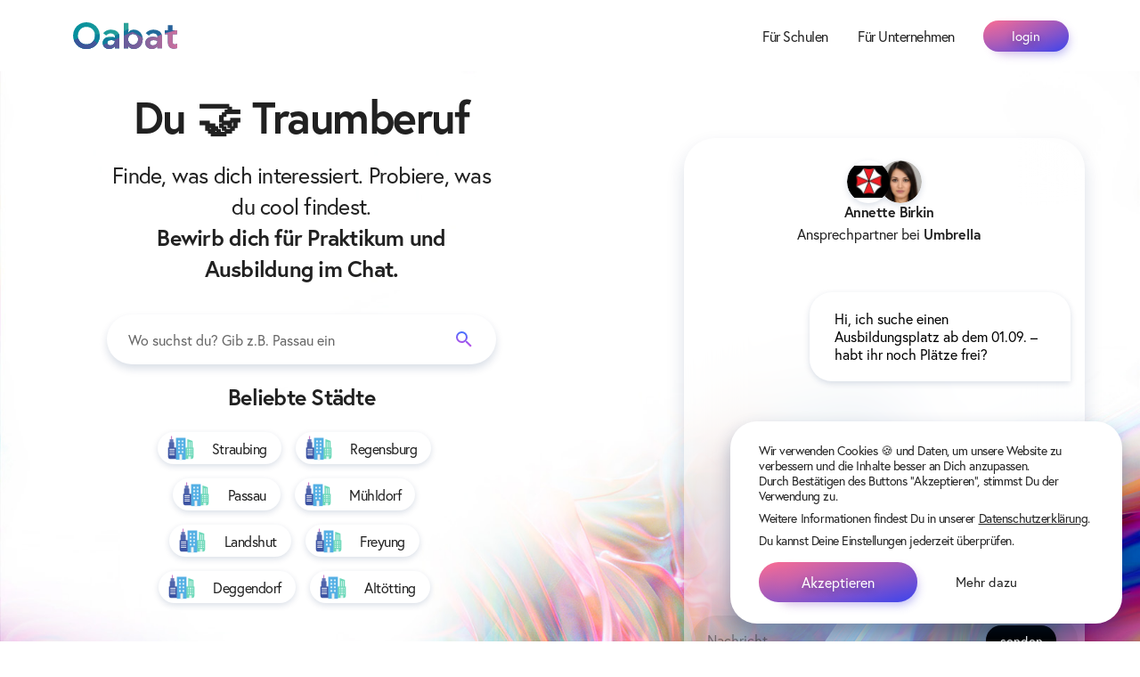

--- FILE ---
content_type: application/javascript; charset=UTF-8
request_url: https://www.oabat.de/_nuxt/55b4748.modern.js
body_size: 26807
content:
(window.webpackJsonp=window.webpackJsonp||[]).push([[3],{1606:function(e,t,a){"use strict";a.d(t,"a",(function(){return i}));a(6),a(7),a(30),a(11),a(18);var r=a(1769);function i(e){var{swiper:t,extendParams:a,on:i,emit:s}=e;a({navigation:{nextEl:null,prevEl:null,hideOnClick:!1,disabledClass:"swiper-button-disabled",hiddenClass:"swiper-button-hidden",lockClass:"swiper-button-lock",navigationDisabledClass:"swiper-navigation-disabled"}}),t.navigation={nextEl:null,prevEl:null};var n=e=>(Array.isArray(e)||(e=[e].filter((e=>!!e))),e);function l(e){var a;return e&&"string"==typeof e&&t.isElement&&(a=t.el.shadowRoot.querySelector(e))?a:(e&&("string"==typeof e&&(a=[...document.querySelectorAll(e)]),t.params.uniqueNavElements&&"string"==typeof e&&a.length>1&&1===t.el.querySelectorAll(e).length&&(a=t.el.querySelector(e))),e&&!a?e:a)}function o(e,a){var r=t.params.navigation;(e=n(e)).forEach((e=>{e&&(e.classList[a?"add":"remove"](...r.disabledClass.split(" ")),"BUTTON"===e.tagName&&(e.disabled=a),t.params.watchOverflow&&t.enabled&&e.classList[t.isLocked?"add":"remove"](r.lockClass))}))}function d(){var{nextEl:e,prevEl:a}=t.navigation;if(t.params.loop)return o(a,!1),void o(e,!1);o(a,t.isBeginning&&!t.params.rewind),o(e,t.isEnd&&!t.params.rewind)}function c(e){e.preventDefault(),(!t.isBeginning||t.params.loop||t.params.rewind)&&(t.slidePrev(),s("navigationPrev"))}function p(e){e.preventDefault(),(!t.isEnd||t.params.loop||t.params.rewind)&&(t.slideNext(),s("navigationNext"))}function u(){var e=t.params.navigation;if(t.params.navigation=Object(r.a)(t,t.originalParams.navigation,t.params.navigation,{nextEl:"swiper-button-next",prevEl:"swiper-button-prev"}),e.nextEl||e.prevEl){var a=l(e.nextEl),i=l(e.prevEl);Object.assign(t.navigation,{nextEl:a,prevEl:i}),a=n(a),i=n(i);var s=(a,r)=>{a&&a.addEventListener("click","next"===r?p:c),!t.enabled&&a&&a.classList.add(...e.lockClass.split(" "))};a.forEach((e=>s(e,"next"))),i.forEach((e=>s(e,"prev")))}}function v(){var{nextEl:e,prevEl:a}=t.navigation;e=n(e),a=n(a);var r=(e,a)=>{e.removeEventListener("click","next"===a?p:c),e.classList.remove(...t.params.navigation.disabledClass.split(" "))};e.forEach((e=>r(e,"next"))),a.forEach((e=>r(e,"prev")))}i("init",(()=>{!1===t.params.navigation.enabled?h():(u(),d())})),i("toEdge fromEdge lock unlock",(()=>{d()})),i("destroy",(()=>{v()})),i("enable disable",(()=>{var{nextEl:e,prevEl:a}=t.navigation;e=n(e),a=n(a),[...e,...a].filter((e=>!!e)).forEach((e=>e.classList[t.enabled?"remove":"add"](t.params.navigation.lockClass)))})),i("click",((e,a)=>{var{nextEl:r,prevEl:i}=t.navigation;r=n(r),i=n(i);var l=a.target;if(t.params.navigation.hideOnClick&&!i.includes(l)&&!r.includes(l)){if(t.pagination&&t.params.pagination&&t.params.pagination.clickable&&(t.pagination.el===l||t.pagination.el.contains(l)))return;var o;r.length?o=r[0].classList.contains(t.params.navigation.hiddenClass):i.length&&(o=i[0].classList.contains(t.params.navigation.hiddenClass)),s(!0===o?"navigationShow":"navigationHide"),[...r,...i].filter((e=>!!e)).forEach((e=>e.classList.toggle(t.params.navigation.hiddenClass)))}}));var h=()=>{t.el.classList.add(...t.params.navigation.navigationDisabledClass.split(" ")),v()};Object.assign(t.navigation,{enable:()=>{t.el.classList.remove(...t.params.navigation.navigationDisabledClass.split(" ")),u(),d()},disable:h,update:d,init:u,destroy:v})}},1769:function(e,t,a){"use strict";a.d(t,"a",(function(){return i}));var r=a(749);function i(e,t,a,i){return e.params.createElements&&Object.keys(i).forEach((s=>{if(!a[s]&&!0===a.auto){var n=Object(r.d)(e.el,".".concat(i[s]))[0];n||((n=Object(r.b)("div",i[s])).className=i[s],e.el.append(n)),a[s]=n,t[s]=n}})),a}},2811:function(e,t,a){"use strict";var r=a(29),i=a(229),s=a(52),n=a(57),l=a(83);r&&(l(Array.prototype,"lastIndex",{configurable:!0,get:function(){var e=s(this),t=n(e);return 0==t?0:t-1}}),i("lastIndex"))},2812:function(e,t,a){var r=a(19)((function(e){return e[1]}));r.push([e.i,'@font-face{font-family:"swiper-icons";font-style:normal;font-weight:400;src:url("data:application/font-woff;charset=utf-8;base64, [base64]//wADZ2x5ZgAAAywAAADMAAAD2MHtryVoZWFkAAABbAAAADAAAAA2E2+eoWhoZWEAAAGcAAAAHwAAACQC9gDzaG10eAAAAigAAAAZAAAArgJkABFsb2NhAAAC0AAAAFoAAABaFQAUGG1heHAAAAG8AAAAHwAAACAAcABAbmFtZQAAA/gAAAE5AAACXvFdBwlwb3N0AAAFNAAAAGIAAACE5s74hXjaY2BkYGAAYpf5Hu/j+W2+MnAzMYDAzaX6QjD6/4//Bxj5GA8AuRwMYGkAPywL13jaY2BkYGA88P8Agx4j+/8fQDYfA1AEBWgDAIB2BOoAeNpjYGRgYNBh4GdgYgABEMnIABJzYNADCQAACWgAsQB42mNgYfzCOIGBlYGB0YcxjYGBwR1Kf2WQZGhhYGBiYGVmgAFGBiQQkOaawtDAoMBQxXjg/wEGPcYDDA4wNUA2CCgwsAAAO4EL6gAAeNpj2M0gyAACqxgGNWBkZ2D4/wMA+xkDdgAAAHjaY2BgYGaAYBkGRgYQiAHyGMF8FgYHIM3DwMHABGQrMOgyWDLEM1T9/w8UBfEMgLzE////P/5//f/V/xv+r4eaAAeMbAxwIUYmIMHEgKYAYjUcsDAwsLKxc3BycfPw8jEQA/[base64]/uznmfPFBNODM2K7MTQ45YEAZqGP81AmGGcF3iPqOop0r1SPTaTbVkfUe4HXj97wYE+yNwWYxwWu4v1ugWHgo3S1XdZEVqWM7ET0cfnLGxWfkgR42o2PvWrDMBSFj/IHLaF0zKjRgdiVMwScNRAoWUoH78Y2icB/yIY09An6AH2Bdu/UB+yxopYshQiEvnvu0dURgDt8QeC8PDw7Fpji3fEA4z/PEJ6YOB5hKh4dj3EvXhxPqH/SKUY3rJ7srZ4FZnh1PMAtPhwP6fl2PMJMPDgeQ4rY8YT6Gzao0eAEA409DuggmTnFnOcSCiEiLMgxCiTI6Cq5DZUd3Qmp10vO0LaLTd2cjN4fOumlc7lUYbSQcZFkutRG7g6JKZKy0RmdLY680CDnEJ+UMkpFFe1RN7nxdVpXrC4aTtnaurOnYercZg2YVmLN/d/gczfEimrE/fs/bOuq29Zmn8tloORaXgZgGa78yO9/cnXm2BpaGvq25Dv9S4E9+5SIc9PqupJKhYFSSl47+Qcr1mYNAAAAeNptw0cKwkAAAMDZJA8Q7OUJvkLsPfZ6zFVERPy8qHh2YER+3i/BP83vIBLLySsoKimrqKqpa2hp6+jq6RsYGhmbmJqZSy0sraxtbO3sHRydnEMU4uR6yx7JJXveP7WrDycAAAAAAAH//wACeNpjYGRgYOABYhkgZgJCZgZNBkYGLQZtIJsFLMYAAAw3ALgAeNolizEKgDAQBCchRbC2sFER0YD6qVQiBCv/H9ezGI6Z5XBAw8CBK/m5iQQVauVbXLnOrMZv2oLdKFa8Pjuru2hJzGabmOSLzNMzvutpB3N42mNgZGBg4GKQYzBhYMxJLMlj4GBgAYow/P/PAJJhLM6sSoWKfWCAAwDAjgbRAAB42mNgYGBkAIIbCZo5IPrmUn0hGA0AO8EFTQAA") format("woff")}:root{--swiper-theme-color:#007aff}.swiper,swiper-container{display:block;list-style:none;margin-left:auto;margin-right:auto;overflow:hidden;padding:0;position:relative;z-index:1}.swiper-vertical>.swiper-wrapper{flex-direction:column}.swiper-wrapper{box-sizing:content-box;display:flex;height:100%;position:relative;transition-property:transform;transition-timing-function:ease;transition-timing-function:var(--swiper-wrapper-transition-timing-function,initial);width:100%;z-index:1}.swiper-android .swiper-slide,.swiper-wrapper{transform:translateZ(0)}.swiper-horizontal{touch-action:pan-y}.swiper-vertical{touch-action:pan-x}.swiper-slide,swiper-slide{display:block;flex-shrink:0;height:100%;position:relative;transition-property:transform;width:100%}.swiper-slide-invisible-blank{visibility:hidden}.swiper-autoheight,.swiper-autoheight .swiper-slide{height:auto}.swiper-autoheight .swiper-wrapper{align-items:flex-start;transition-property:transform,height}.swiper-backface-hidden .swiper-slide{-webkit-backface-visibility:hidden;backface-visibility:hidden;transform:translateZ(0)}.swiper-3d.swiper-css-mode .swiper-wrapper{perspective:1200px}.swiper-3d .swiper-wrapper{transform-style:preserve-3d}.swiper-3d{perspective:1200px}.swiper-3d .swiper-cube-shadow,.swiper-3d .swiper-slide,.swiper-3d .swiper-slide-shadow,.swiper-3d .swiper-slide-shadow-bottom,.swiper-3d .swiper-slide-shadow-left,.swiper-3d .swiper-slide-shadow-right,.swiper-3d .swiper-slide-shadow-top{transform-style:preserve-3d}.swiper-3d .swiper-slide-shadow,.swiper-3d .swiper-slide-shadow-bottom,.swiper-3d .swiper-slide-shadow-left,.swiper-3d .swiper-slide-shadow-right,.swiper-3d .swiper-slide-shadow-top{height:100%;left:0;pointer-events:none;position:absolute;top:0;width:100%;z-index:10}.swiper-3d .swiper-slide-shadow{background:rgba(0,0,0,.15)}.swiper-3d .swiper-slide-shadow-left{background-image:linear-gradient(270deg,rgba(0,0,0,.5),transparent)}.swiper-3d .swiper-slide-shadow-right{background-image:linear-gradient(90deg,rgba(0,0,0,.5),transparent)}.swiper-3d .swiper-slide-shadow-top{background-image:linear-gradient(0deg,rgba(0,0,0,.5),transparent)}.swiper-3d .swiper-slide-shadow-bottom{background-image:linear-gradient(180deg,rgba(0,0,0,.5),transparent)}.swiper-css-mode>.swiper-wrapper{-ms-overflow-style:none;overflow:auto;scrollbar-width:none}.swiper-css-mode>.swiper-wrapper::-webkit-scrollbar{display:none}.swiper-css-mode>.swiper-wrapper>.swiper-slide{scroll-snap-align:start start}.swiper-horizontal.swiper-css-mode>.swiper-wrapper{scroll-snap-type:x mandatory}.swiper-vertical.swiper-css-mode>.swiper-wrapper{scroll-snap-type:y mandatory}.swiper-centered>.swiper-wrapper:before{content:"";flex-shrink:0;order:9999}.swiper-centered>.swiper-wrapper>.swiper-slide{scroll-snap-align:center center;scroll-snap-stop:always}.swiper-centered.swiper-horizontal>.swiper-wrapper>.swiper-slide:first-child{margin-left:var(--swiper-centered-offset-before)}.swiper-centered.swiper-horizontal>.swiper-wrapper:before{height:100%;min-height:1px;width:var(--swiper-centered-offset-after)}.swiper-centered.swiper-vertical>.swiper-wrapper>.swiper-slide:first-child{margin-top:var(--swiper-centered-offset-before)}.swiper-centered.swiper-vertical>.swiper-wrapper:before{height:var(--swiper-centered-offset-after);min-width:1px;width:100%}.swiper-lazy-preloader{border:4px solid #007aff;border:4px solid var(--swiper-preloader-color,var(--swiper-theme-color));border-radius:50%;border-top:4px solid transparent;box-sizing:border-box;height:42px;left:50%;margin-left:-21px;margin-top:-21px;position:absolute;top:50%;transform-origin:50%;width:42px;z-index:10}.swiper-watch-progress .swiper-slide-visible .swiper-lazy-preloader,.swiper:not(.swiper-watch-progress) .swiper-lazy-preloader,swiper-container:not(.swiper-watch-progress) .swiper-lazy-preloader{animation:swiper-preloader-spin 1s linear infinite}.swiper-lazy-preloader-white{--swiper-preloader-color:#fff}.swiper-lazy-preloader-black{--swiper-preloader-color:#000}@keyframes swiper-preloader-spin{0%{transform:rotate(0deg)}to{transform:rotate(1turn)}}',""]),r.locals={},e.exports=r},749:function(e,t,a){"use strict";a.d(t,"a",(function(){return p})),a.d(t,"c",(function(){return i})),a.d(t,"q",(function(){return s})),a.d(t,"r",(function(){return n})),a.d(t,"o",(function(){return l})),a.d(t,"p",(function(){return o})),a.d(t,"m",(function(){return d})),a.d(t,"s",(function(){return c})),a.d(t,"n",(function(){return u})),a.d(t,"b",(function(){return h})),a.d(t,"d",(function(){return v})),a.d(t,"g",(function(){return f})),a.d(t,"j",(function(){return m})),a.d(t,"f",(function(){return g})),a.d(t,"k",(function(){return w})),a.d(t,"e",(function(){return b})),a.d(t,"i",(function(){return A})),a.d(t,"l",(function(){return S})),a.d(t,"h",(function(){return T}));a(17),a(31),a(50),a(172),a(6),a(7);var r=a(852);function i(e){var t=e;Object.keys(t).forEach((e=>{try{t[e]=null}catch(e){}try{delete t[e]}catch(e){}}))}function s(e){return setTimeout(e,arguments.length>1&&void 0!==arguments[1]?arguments[1]:0)}function n(){return Date.now()}function l(e){var t,a,i,s=arguments.length>1&&void 0!==arguments[1]?arguments[1]:"x",n=Object(r.b)(),l=function(e){var t,a=Object(r.b)();return a.getComputedStyle&&(t=a.getComputedStyle(e,null)),!t&&e.currentStyle&&(t=e.currentStyle),t||(t=e.style),t}(e);return n.WebKitCSSMatrix?((a=l.transform||l.webkitTransform).split(",").length>6&&(a=a.split(", ").map((e=>e.replace(",","."))).join(", ")),i=new n.WebKitCSSMatrix("none"===a?"":a)):t=(i=l.MozTransform||l.OTransform||l.MsTransform||l.msTransform||l.transform||l.getPropertyValue("transform").replace("translate(","matrix(1, 0, 0, 1,")).toString().split(","),"x"===s&&(a=n.WebKitCSSMatrix?i.m41:16===t.length?parseFloat(t[12]):parseFloat(t[4])),"y"===s&&(a=n.WebKitCSSMatrix?i.m42:16===t.length?parseFloat(t[13]):parseFloat(t[5])),a||0}function o(e){return"object"==typeof e&&null!==e&&e.constructor&&"Object"===Object.prototype.toString.call(e).slice(8,-1)}function d(){for(var e,t=Object(arguments.length<=0?void 0:arguments[0]),a=["__proto__","constructor","prototype"],r=1;r<arguments.length;r+=1){var i=r<0||arguments.length<=r?void 0:arguments[r];if(null!=i&&(e=i,!("undefined"!=typeof window&&void 0!==window.HTMLElement?e instanceof HTMLElement:e&&(1===e.nodeType||11===e.nodeType))))for(var s=Object.keys(Object(i)).filter((e=>a.indexOf(e)<0)),n=0,l=s.length;n<l;n+=1){var c=s[n],p=Object.getOwnPropertyDescriptor(i,c);void 0!==p&&p.enumerable&&(o(t[c])&&o(i[c])?i[c].__swiper__?t[c]=i[c]:d(t[c],i[c]):!o(t[c])&&o(i[c])?(t[c]={},i[c].__swiper__?t[c]=i[c]:d(t[c],i[c])):t[c]=i[c])}}return t}function c(e,t,a){e.style.setProperty(t,a)}function p(e){var t,{swiper:a,targetPosition:i,side:s}=e,n=Object(r.b)(),l=-a.translate,o=null,d=a.params.speed;a.wrapperEl.style.scrollSnapType="none",n.cancelAnimationFrame(a.cssModeFrameID);var c=i>l?"next":"prev",p=(e,t)=>"next"===c&&e>=t||"prev"===c&&e<=t,u=()=>{t=(new Date).getTime(),null===o&&(o=t);var e=Math.max(Math.min((t-o)/d,1),0),r=.5-Math.cos(e*Math.PI)/2,c=l+r*(i-l);if(p(c,i)&&(c=i),a.wrapperEl.scrollTo({[s]:c}),p(c,i))return a.wrapperEl.style.overflow="hidden",a.wrapperEl.style.scrollSnapType="",setTimeout((()=>{a.wrapperEl.style.overflow="",a.wrapperEl.scrollTo({[s]:c})})),void n.cancelAnimationFrame(a.cssModeFrameID);a.cssModeFrameID=n.requestAnimationFrame(u)};u()}function u(e){return e.querySelector(".swiper-slide-transform")||e.shadowEl&&e.shadowEl.querySelector(".swiper-slide-transform")||e}function v(e){var t=arguments.length>1&&void 0!==arguments[1]?arguments[1]:"";return[...e.children].filter((e=>e.matches(t)))}function h(e){var t=arguments.length>1&&void 0!==arguments[1]?arguments[1]:[],a=document.createElement(e);return a.classList.add(...Array.isArray(t)?t:[t]),a}function f(e){var t=Object(r.b)(),a=Object(r.a)(),i=e.getBoundingClientRect(),s=a.body,n=e.clientTop||s.clientTop||0,l=e.clientLeft||s.clientLeft||0,o=e===t?t.scrollY:e.scrollTop,d=e===t?t.scrollX:e.scrollLeft;return{top:i.top+o-n,left:i.left+d-l}}function m(e,t){for(var a=[];e.previousElementSibling;){var r=e.previousElementSibling;t?r.matches(t)&&a.push(r):a.push(r),e=r}return a}function g(e,t){for(var a=[];e.nextElementSibling;){var r=e.nextElementSibling;t?r.matches(t)&&a.push(r):a.push(r),e=r}return a}function w(e,t){return Object(r.b)().getComputedStyle(e,null).getPropertyValue(t)}function b(e){var t,a=e;if(a){for(t=0;null!==(a=a.previousSibling);)1===a.nodeType&&(t+=1);return t}}function A(e,t){for(var a=[],r=e.parentElement;r;)t?r.matches(t)&&a.push(r):a.push(r),r=r.parentElement;return a}function S(e,t){t&&e.addEventListener("transitionend",(function a(r){r.target===e&&(t.call(e,r),e.removeEventListener("transitionend",a))}))}function T(e,t,a){var i=Object(r.b)();return a?e["width"===t?"offsetWidth":"offsetHeight"]+parseFloat(i.getComputedStyle(e,null).getPropertyValue("width"===t?"margin-right":"margin-top"))+parseFloat(i.getComputedStyle(e,null).getPropertyValue("width"===t?"margin-left":"margin-bottom")):e.offsetWidth}},839:function(e,t,a){var r=a(2812);r.__esModule&&(r=r.default),"string"==typeof r&&(r=[[e.i,r,""]]),r.locals&&(e.exports=r.locals);(0,a(20).default)("13e0dbb7",r,!0,{sourceMap:!1})},852:function(e,t,a){"use strict";function r(e){return null!==e&&"object"==typeof e&&"constructor"in e&&e.constructor===Object}function i(){var e=arguments.length>0&&void 0!==arguments[0]?arguments[0]:{},t=arguments.length>1&&void 0!==arguments[1]?arguments[1]:{};Object.keys(t).forEach((a=>{void 0===e[a]?e[a]=t[a]:r(t[a])&&r(e[a])&&Object.keys(t[a]).length>0&&i(e[a],t[a])}))}a.d(t,"a",(function(){return n})),a.d(t,"b",(function(){return o}));var s={body:{},addEventListener(){},removeEventListener(){},activeElement:{blur(){},nodeName:""},querySelector:()=>null,querySelectorAll:()=>[],getElementById:()=>null,createEvent:()=>({initEvent(){}}),createElement:()=>({children:[],childNodes:[],style:{},setAttribute(){},getElementsByTagName:()=>[]}),createElementNS:()=>({}),importNode:()=>null,location:{hash:"",host:"",hostname:"",href:"",origin:"",pathname:"",protocol:"",search:""}};function n(){var e="undefined"!=typeof document?document:{};return i(e,s),e}var l={document:s,navigator:{userAgent:""},location:{hash:"",host:"",hostname:"",href:"",origin:"",pathname:"",protocol:"",search:""},history:{replaceState(){},pushState(){},go(){},back(){}},CustomEvent:function(){return this},addEventListener(){},removeEventListener(){},getComputedStyle:()=>({getPropertyValue:()=>""}),Image(){},Date(){},screen:{},setTimeout(){},clearTimeout(){},matchMedia:()=>({}),requestAnimationFrame:e=>"undefined"==typeof setTimeout?(e(),null):setTimeout(e,0),cancelAnimationFrame(e){"undefined"!=typeof setTimeout&&clearTimeout(e)}};function o(){var e="undefined"!=typeof window?window:{};return i(e,l),e}},855:function(e,t,a){"use strict";a.d(t,"e",(function(){return F})),a.d(t,"b",(function(){return N})),a.d(t,"c",(function(){return H.a})),a.d(t,"d",(function(){return R})),a.d(t,"a",(function(){return Q}));a(6),a(7),a(30),a(71);var r,i=a(852),s=a(749);function n(){return r||(r=function(){var e=Object(i.b)(),t=Object(i.a)();return{smoothScroll:t.documentElement&&"scrollBehavior"in t.documentElement.style,touch:!!("ontouchstart"in e||e.DocumentTouch&&t instanceof e.DocumentTouch)}}()),r}var l;a(17),a(79);function o(){return l||(l=function(){var{userAgent:e}=arguments.length>0&&void 0!==arguments[0]?arguments[0]:{},t=n(),a=Object(i.b)(),r=a.navigator.platform,s=e||a.navigator.userAgent,l={ios:!1,android:!1},o=a.screen.width,d=a.screen.height,c=s.match(/(Android);?[\s\/]+([\d.]+)?/),p=s.match(/(iPad).*OS\s([\d_]+)/),u=s.match(/(iPod)(.*OS\s([\d_]+))?/),v=!p&&s.match(/(iPhone\sOS|iOS)\s([\d_]+)/),h="Win32"===r,f="MacIntel"===r;return!p&&f&&t.touch&&["1024x1366","1366x1024","834x1194","1194x834","834x1112","1112x834","768x1024","1024x768","820x1180","1180x820","810x1080","1080x810"].indexOf("".concat(o,"x").concat(d))>=0&&((p=s.match(/(Version)\/([\d.]+)/))||(p=[0,1,"13_0_0"]),f=!1),c&&!h&&(l.os="android",l.android=!0),(p||v||u)&&(l.os="ios",l.ios=!0),l}(arguments.length>0&&void 0!==arguments[0]?arguments[0]:{})),l}var d;a(11),a(18);function c(){return d||(d=function(){var e=Object(i.b)(),t=!1;function a(){var t=e.navigator.userAgent.toLowerCase();return t.indexOf("safari")>=0&&t.indexOf("chrome")<0&&t.indexOf("android")<0}if(a()){var r=String(e.navigator.userAgent);if(r.includes("Version/")){var[s,n]=r.split("Version/")[1].split(" ")[0].split(".").map((e=>Number(e)));t=s<16||16===s&&n<2}}return{isSafari:t||a(),needPerspectiveFix:t,isWebView:/(iPhone|iPod|iPad).*AppleWebKit(?!.*Safari)/i.test(e.navigator.userAgent)}}()),d}var p={on(e,t,a){var r=this;if(!r.eventsListeners||r.destroyed)return r;if("function"!=typeof t)return r;var i=a?"unshift":"push";return e.split(" ").forEach((e=>{r.eventsListeners[e]||(r.eventsListeners[e]=[]),r.eventsListeners[e][i](t)})),r},once(e,t,a){var r=this;if(!r.eventsListeners||r.destroyed)return r;if("function"!=typeof t)return r;function i(){r.off(e,i),i.__emitterProxy&&delete i.__emitterProxy;for(var a=arguments.length,s=new Array(a),n=0;n<a;n++)s[n]=arguments[n];t.apply(r,s)}return i.__emitterProxy=t,r.on(e,i,a)},onAny(e,t){var a=this;if(!a.eventsListeners||a.destroyed)return a;if("function"!=typeof e)return a;var r=t?"unshift":"push";return a.eventsAnyListeners.indexOf(e)<0&&a.eventsAnyListeners[r](e),a},offAny(e){var t=this;if(!t.eventsListeners||t.destroyed)return t;if(!t.eventsAnyListeners)return t;var a=t.eventsAnyListeners.indexOf(e);return a>=0&&t.eventsAnyListeners.splice(a,1),t},off(e,t){var a=this;return!a.eventsListeners||a.destroyed?a:a.eventsListeners?(e.split(" ").forEach((e=>{void 0===t?a.eventsListeners[e]=[]:a.eventsListeners[e]&&a.eventsListeners[e].forEach(((r,i)=>{(r===t||r.__emitterProxy&&r.__emitterProxy===t)&&a.eventsListeners[e].splice(i,1)}))})),a):a},emit(){var e,t,a,r=this;if(!r.eventsListeners||r.destroyed)return r;if(!r.eventsListeners)return r;for(var i=arguments.length,s=new Array(i),n=0;n<i;n++)s[n]=arguments[n];return"string"==typeof s[0]||Array.isArray(s[0])?(e=s[0],t=s.slice(1,s.length),a=r):(e=s[0].events,t=s[0].data,a=s[0].context||r),t.unshift(a),(Array.isArray(e)?e:e.split(" ")).forEach((e=>{r.eventsAnyListeners&&r.eventsAnyListeners.length&&r.eventsAnyListeners.forEach((r=>{r.apply(a,[e,...t])})),r.eventsListeners&&r.eventsListeners[e]&&r.eventsListeners[e].forEach((e=>{e.apply(a,t)}))})),r}};a(77);a(172),a(31);var u={updateSize:function(){var e,t,a=this,r=a.el;e=void 0!==a.params.width&&null!==a.params.width?a.params.width:r.clientWidth,t=void 0!==a.params.height&&null!==a.params.height?a.params.height:r.clientHeight,0===e&&a.isHorizontal()||0===t&&a.isVertical()||(e=e-parseInt(Object(s.k)(r,"padding-left")||0,10)-parseInt(Object(s.k)(r,"padding-right")||0,10),t=t-parseInt(Object(s.k)(r,"padding-top")||0,10)-parseInt(Object(s.k)(r,"padding-bottom")||0,10),Number.isNaN(e)&&(e=0),Number.isNaN(t)&&(t=0),Object.assign(a,{width:e,height:t,size:a.isHorizontal()?e:t}))},updateSlides:function(){var e=this;function t(t){return e.isHorizontal()?t:{width:"height","margin-top":"margin-left","margin-bottom ":"margin-right","margin-left":"margin-top","margin-right":"margin-bottom","padding-left":"padding-top","padding-right":"padding-bottom",marginRight:"marginBottom"}[t]}function a(e,a){return parseFloat(e.getPropertyValue(t(a))||0)}var r=e.params,{wrapperEl:i,slidesEl:n,size:l,rtlTranslate:o,wrongRTL:d}=e,c=e.virtual&&r.virtual.enabled,p=c?e.virtual.slides.length:e.slides.length,u=Object(s.d)(n,".".concat(e.params.slideClass,", swiper-slide")),v=c?e.virtual.slides.length:u.length,h=[],f=[],m=[],g=r.slidesOffsetBefore;"function"==typeof g&&(g=r.slidesOffsetBefore.call(e));var w=r.slidesOffsetAfter;"function"==typeof w&&(w=r.slidesOffsetAfter.call(e));var b=e.snapGrid.length,A=e.slidesGrid.length,S=r.spaceBetween,T=-g,y=0,x=0;if(void 0!==l){"string"==typeof S&&S.indexOf("%")>=0&&(S=parseFloat(S.replace("%",""))/100*l),e.virtualSize=-S,u.forEach((e=>{o?e.style.marginLeft="":e.style.marginRight="",e.style.marginBottom="",e.style.marginTop=""})),r.centeredSlides&&r.cssMode&&(Object(s.s)(i,"--swiper-centered-offset-before",""),Object(s.s)(i,"--swiper-centered-offset-after",""));var E,C=r.grid&&r.grid.rows>1&&e.grid;C&&e.grid.initSlides(v);for(var M="auto"===r.slidesPerView&&r.breakpoints&&Object.keys(r.breakpoints).filter((e=>void 0!==r.breakpoints[e].slidesPerView)).length>0,O=0;O<v;O+=1){E=0;var P=void 0;if(u[O]&&(P=u[O]),C&&e.grid.updateSlide(O,P,v,t),!u[O]||"none"!==Object(s.k)(P,"display")){if("auto"===r.slidesPerView){M&&(u[O].style[t("width")]="");var k=getComputedStyle(P),L=P.style.transform,j=P.style.webkitTransform;if(L&&(P.style.transform="none"),j&&(P.style.webkitTransform="none"),r.roundLengths)E=e.isHorizontal()?Object(s.h)(P,"width",!0):Object(s.h)(P,"height",!0);else{var z=a(k,"width"),I=a(k,"padding-left"),B=a(k,"padding-right"),G=a(k,"margin-left"),D=a(k,"margin-right"),Y=k.getPropertyValue("box-sizing");if(Y&&"border-box"===Y)E=z+G+D;else{var{clientWidth:F,offsetWidth:N}=P;E=z+I+B+G+D+(N-F)}}L&&(P.style.transform=L),j&&(P.style.webkitTransform=j),r.roundLengths&&(E=Math.floor(E))}else E=(l-(r.slidesPerView-1)*S)/r.slidesPerView,r.roundLengths&&(E=Math.floor(E)),u[O]&&(u[O].style[t("width")]="".concat(E,"px"));u[O]&&(u[O].swiperSlideSize=E),m.push(E),r.centeredSlides?(T=T+E/2+y/2+S,0===y&&0!==O&&(T=T-l/2-S),0===O&&(T=T-l/2-S),Math.abs(T)<.001&&(T=0),r.roundLengths&&(T=Math.floor(T)),x%r.slidesPerGroup==0&&h.push(T),f.push(T)):(r.roundLengths&&(T=Math.floor(T)),(x-Math.min(e.params.slidesPerGroupSkip,x))%e.params.slidesPerGroup==0&&h.push(T),f.push(T),T=T+E+S),e.virtualSize+=E+S,y=E,x+=1}}if(e.virtualSize=Math.max(e.virtualSize,l)+w,o&&d&&("slide"===r.effect||"coverflow"===r.effect)&&(i.style.width="".concat(e.virtualSize+r.spaceBetween,"px")),r.setWrapperSize&&(i.style[t("width")]="".concat(e.virtualSize+r.spaceBetween,"px")),C&&e.grid.updateWrapperSize(E,h,t),!r.centeredSlides){for(var H=[],_=0;_<h.length;_+=1){var V=h[_];r.roundLengths&&(V=Math.floor(V)),h[_]<=e.virtualSize-l&&H.push(V)}h=H,Math.floor(e.virtualSize-l)-Math.floor(h[h.length-1])>1&&h.push(e.virtualSize-l)}if(c&&r.loop){var R=m[0]+S;if(r.slidesPerGroup>1)for(var q=Math.ceil((e.virtual.slidesBefore+e.virtual.slidesAfter)/r.slidesPerGroup),X=R*r.slidesPerGroup,W=0;W<q;W+=1)h.push(h[h.length-1]+X);for(var Q=0;Q<e.virtual.slidesBefore+e.virtual.slidesAfter;Q+=1)1===r.slidesPerGroup&&h.push(h[h.length-1]+R),f.push(f[f.length-1]+R),e.virtualSize+=R}if(0===h.length&&(h=[0]),0!==r.spaceBetween){var Z=e.isHorizontal()&&o?"marginLeft":t("marginRight");u.filter(((e,t)=>!(r.cssMode&&!r.loop)||t!==u.length-1)).forEach((e=>{e.style[Z]="".concat(S,"px")}))}if(r.centeredSlides&&r.centeredSlidesBounds){var U=0;m.forEach((e=>{U+=e+(r.spaceBetween?r.spaceBetween:0)}));var K=(U-=r.spaceBetween)-l;h=h.map((e=>e<0?-g:e>K?K+w:e))}if(r.centerInsufficientSlides){var J=0;if(m.forEach((e=>{J+=e+(r.spaceBetween?r.spaceBetween:0)})),(J-=r.spaceBetween)<l){var $=(l-J)/2;h.forEach(((e,t)=>{h[t]=e-$})),f.forEach(((e,t)=>{f[t]=e+$}))}}if(Object.assign(e,{slides:u,snapGrid:h,slidesGrid:f,slidesSizesGrid:m}),r.centeredSlides&&r.cssMode&&!r.centeredSlidesBounds){Object(s.s)(i,"--swiper-centered-offset-before","".concat(-h[0],"px")),Object(s.s)(i,"--swiper-centered-offset-after","".concat(e.size/2-m[m.length-1]/2,"px"));var ee=-e.snapGrid[0],te=-e.slidesGrid[0];e.snapGrid=e.snapGrid.map((e=>e+ee)),e.slidesGrid=e.slidesGrid.map((e=>e+te))}if(v!==p&&e.emit("slidesLengthChange"),h.length!==b&&(e.params.watchOverflow&&e.checkOverflow(),e.emit("snapGridLengthChange")),f.length!==A&&e.emit("slidesGridLengthChange"),r.watchSlidesProgress&&e.updateSlidesOffset(),!(c||r.cssMode||"slide"!==r.effect&&"fade"!==r.effect)){var ae="".concat(r.containerModifierClass,"backface-hidden"),re=e.el.classList.contains(ae);v<=r.maxBackfaceHiddenSlides?re||e.el.classList.add(ae):re&&e.el.classList.remove(ae)}}},updateAutoHeight:function(e){var t,a=this,r=[],i=a.virtual&&a.params.virtual.enabled,s=0;"number"==typeof e?a.setTransition(e):!0===e&&a.setTransition(a.params.speed);var n=e=>i?a.getSlideIndexByData(e):a.slides[e];if("auto"!==a.params.slidesPerView&&a.params.slidesPerView>1)if(a.params.centeredSlides)(a.visibleSlides||[]).forEach((e=>{r.push(e)}));else for(t=0;t<Math.ceil(a.params.slidesPerView);t+=1){var l=a.activeIndex+t;if(l>a.slides.length&&!i)break;r.push(n(l))}else r.push(n(a.activeIndex));for(t=0;t<r.length;t+=1)if(void 0!==r[t]){var o=r[t].offsetHeight;s=o>s?o:s}(s||0===s)&&(a.wrapperEl.style.height="".concat(s,"px"))},updateSlidesOffset:function(){for(var e=this,t=e.slides,a=e.isElement?e.isHorizontal()?e.wrapperEl.offsetLeft:e.wrapperEl.offsetTop:0,r=0;r<t.length;r+=1)t[r].swiperSlideOffset=(e.isHorizontal()?t[r].offsetLeft:t[r].offsetTop)-a},updateSlidesProgress:function(){var e=arguments.length>0&&void 0!==arguments[0]?arguments[0]:this&&this.translate||0,t=this,a=t.params,{slides:r,rtlTranslate:i,snapGrid:s}=t;if(0!==r.length){void 0===r[0].swiperSlideOffset&&t.updateSlidesOffset();var n=-e;i&&(n=e),r.forEach((e=>{e.classList.remove(a.slideVisibleClass)})),t.visibleSlidesIndexes=[],t.visibleSlides=[];for(var l=0;l<r.length;l+=1){var o=r[l],d=o.swiperSlideOffset;a.cssMode&&a.centeredSlides&&(d-=r[0].swiperSlideOffset);var c=(n+(a.centeredSlides?t.minTranslate():0)-d)/(o.swiperSlideSize+a.spaceBetween),p=(n-s[0]+(a.centeredSlides?t.minTranslate():0)-d)/(o.swiperSlideSize+a.spaceBetween),u=-(n-d),v=u+t.slidesSizesGrid[l];(u>=0&&u<t.size-1||v>1&&v<=t.size||u<=0&&v>=t.size)&&(t.visibleSlides.push(o),t.visibleSlidesIndexes.push(l),r[l].classList.add(a.slideVisibleClass)),o.progress=i?-c:c,o.originalProgress=i?-p:p}}},updateProgress:function(e){var t=this;if(void 0===e){var a=t.rtlTranslate?-1:1;e=t&&t.translate&&t.translate*a||0}var r=t.params,i=t.maxTranslate()-t.minTranslate(),{progress:s,isBeginning:n,isEnd:l,progressLoop:o}=t,d=n,c=l;if(0===i)s=0,n=!0,l=!0;else{s=(e-t.minTranslate())/i;var p=Math.abs(e-t.minTranslate())<1,u=Math.abs(e-t.maxTranslate())<1;n=p||s<=0,l=u||s>=1,p&&(s=0),u&&(s=1)}if(r.loop){var v=t.getSlideIndexByData(0),h=t.getSlideIndexByData(t.slides.length-1),f=t.slidesGrid[v],m=t.slidesGrid[h],g=t.slidesGrid[t.slidesGrid.length-1],w=Math.abs(e);(o=w>=f?(w-f)/g:(w+g-m)/g)>1&&(o-=1)}Object.assign(t,{progress:s,progressLoop:o,isBeginning:n,isEnd:l}),(r.watchSlidesProgress||r.centeredSlides&&r.autoHeight)&&t.updateSlidesProgress(e),n&&!d&&t.emit("reachBeginning toEdge"),l&&!c&&t.emit("reachEnd toEdge"),(d&&!n||c&&!l)&&t.emit("fromEdge"),t.emit("progress",s)},updateSlidesClasses:function(){var e,t=this,{slides:a,params:r,slidesEl:i,activeIndex:n}=t,l=t.virtual&&r.virtual.enabled,o=e=>Object(s.d)(i,".".concat(r.slideClass).concat(e,", swiper-slide").concat(e))[0];if(a.forEach((e=>{e.classList.remove(r.slideActiveClass,r.slideNextClass,r.slidePrevClass)})),l)if(r.loop){var d=n-t.virtual.slidesBefore;d<0&&(d=t.virtual.slides.length+d),d>=t.virtual.slides.length&&(d-=t.virtual.slides.length),e=o('[data-swiper-slide-index="'.concat(d,'"]'))}else e=o('[data-swiper-slide-index="'.concat(n,'"]'));else e=a[n];if(e){e.classList.add(r.slideActiveClass);var c=Object(s.f)(e,".".concat(r.slideClass,", swiper-slide"))[0];r.loop&&!c&&(c=a[0]),c&&c.classList.add(r.slideNextClass);var p=Object(s.j)(e,".".concat(r.slideClass,", swiper-slide"))[0];r.loop&&0===!p&&(p=a[a.length-1]),p&&p.classList.add(r.slidePrevClass)}t.emitSlidesClasses()},updateActiveIndex:function(e){var t,a,r=this,i=r.rtlTranslate?r.translate:-r.translate,{snapGrid:s,params:n,activeIndex:l,realIndex:o,snapIndex:d}=r,c=e,p=e=>{var t=e-r.virtual.slidesBefore;return t<0&&(t=r.virtual.slides.length+t),t>=r.virtual.slides.length&&(t-=r.virtual.slides.length),t};if(void 0===c&&(c=function(e){for(var t,{slidesGrid:a,params:r}=e,i=e.rtlTranslate?e.translate:-e.translate,s=0;s<a.length;s+=1)void 0!==a[s+1]?i>=a[s]&&i<a[s+1]-(a[s+1]-a[s])/2?t=s:i>=a[s]&&i<a[s+1]&&(t=s+1):i>=a[s]&&(t=s);return r.normalizeSlideIndex&&(t<0||void 0===t)&&(t=0),t}(r)),s.indexOf(i)>=0)t=s.indexOf(i);else{var u=Math.min(n.slidesPerGroupSkip,c);t=u+Math.floor((c-u)/n.slidesPerGroup)}if(t>=s.length&&(t=s.length-1),c===l)return t!==d&&(r.snapIndex=t,r.emit("snapIndexChange")),void(r.params.loop&&r.virtual&&r.params.virtual.enabled&&(r.realIndex=p(c)));a=r.virtual&&n.virtual.enabled&&n.loop?p(c):r.slides[c]?parseInt(r.slides[c].getAttribute("data-swiper-slide-index")||c,10):c,Object.assign(r,{snapIndex:t,realIndex:a,previousIndex:l,activeIndex:c}),r.emit("activeIndexChange"),r.emit("snapIndexChange"),o!==a&&r.emit("realIndexChange"),(r.initialized||r.params.runCallbacksOnInit)&&r.emit("slideChange")},updateClickedSlide:function(e){var t,a=this,r=a.params,i=e.closest(".".concat(r.slideClass,", swiper-slide")),s=!1;if(i)for(var n=0;n<a.slides.length;n+=1)if(a.slides[n]===i){s=!0,t=n;break}if(!i||!s)return a.clickedSlide=void 0,void(a.clickedIndex=void 0);a.clickedSlide=i,a.virtual&&a.params.virtual.enabled?a.clickedIndex=parseInt(i.getAttribute("data-swiper-slide-index"),10):a.clickedIndex=t,r.slideToClickedSlide&&void 0!==a.clickedIndex&&a.clickedIndex!==a.activeIndex&&a.slideToClickedSlide()}};var v={getTranslate:function(){var e=arguments.length>0&&void 0!==arguments[0]?arguments[0]:this.isHorizontal()?"x":"y",{params:t,rtlTranslate:a,translate:r,wrapperEl:i}=this;if(t.virtualTranslate)return a?-r:r;if(t.cssMode)return r;var n=Object(s.o)(i,e);return a&&(n=-n),n||0},setTranslate:function(e,t){var a=this,{rtlTranslate:r,params:i,wrapperEl:s,progress:n}=a,l=0,o=0;a.isHorizontal()?l=r?-e:e:o=e,i.roundLengths&&(l=Math.floor(l),o=Math.floor(o)),i.cssMode?s[a.isHorizontal()?"scrollLeft":"scrollTop"]=a.isHorizontal()?-l:-o:i.virtualTranslate||(s.style.transform="translate3d(".concat(l,"px, ").concat(o,"px, ").concat(0,"px)")),a.previousTranslate=a.translate,a.translate=a.isHorizontal()?l:o;var d=a.maxTranslate()-a.minTranslate();(0===d?0:(e-a.minTranslate())/d)!==n&&a.updateProgress(e),a.emit("setTranslate",a.translate,t)},minTranslate:function(){return-this.snapGrid[0]},maxTranslate:function(){return-this.snapGrid[this.snapGrid.length-1]},translateTo:function(){var e=arguments.length>0&&void 0!==arguments[0]?arguments[0]:0,t=arguments.length>1&&void 0!==arguments[1]?arguments[1]:this.params.speed,a=!(arguments.length>2&&void 0!==arguments[2])||arguments[2],r=!(arguments.length>3&&void 0!==arguments[3])||arguments[3],i=arguments.length>4?arguments[4]:void 0,n=this,{params:l,wrapperEl:o}=n;if(n.animating&&l.preventInteractionOnTransition)return!1;var d,c=n.minTranslate(),p=n.maxTranslate();if(d=r&&e>c?c:r&&e<p?p:e,n.updateProgress(d),l.cssMode){var u=n.isHorizontal();if(0===t)o[u?"scrollLeft":"scrollTop"]=-d;else{if(!n.support.smoothScroll)return Object(s.a)({swiper:n,targetPosition:-d,side:u?"left":"top"}),!0;o.scrollTo({[u?"left":"top"]:-d,behavior:"smooth"})}return!0}return 0===t?(n.setTransition(0),n.setTranslate(d),a&&(n.emit("beforeTransitionStart",t,i),n.emit("transitionEnd"))):(n.setTransition(t),n.setTranslate(d),a&&(n.emit("beforeTransitionStart",t,i),n.emit("transitionStart")),n.animating||(n.animating=!0,n.onTranslateToWrapperTransitionEnd||(n.onTranslateToWrapperTransitionEnd=function(e){n&&!n.destroyed&&e.target===this&&(n.wrapperEl.removeEventListener("transitionend",n.onTranslateToWrapperTransitionEnd),n.onTranslateToWrapperTransitionEnd=null,delete n.onTranslateToWrapperTransitionEnd,a&&n.emit("transitionEnd"))}),n.wrapperEl.addEventListener("transitionend",n.onTranslateToWrapperTransitionEnd))),!0}};function h(e){var{swiper:t,runCallbacks:a,direction:r,step:i}=e,{activeIndex:s,previousIndex:n}=t,l=r;if(l||(l=s>n?"next":s<n?"prev":"reset"),t.emit("transition".concat(i)),a&&s!==n){if("reset"===l)return void t.emit("slideResetTransition".concat(i));t.emit("slideChangeTransition".concat(i)),"next"===l?t.emit("slideNextTransition".concat(i)):t.emit("slidePrevTransition".concat(i))}}var f={setTransition:function(e,t){var a=this;a.params.cssMode||(a.wrapperEl.style.transitionDuration="".concat(e,"ms")),a.emit("setTransition",e,t)},transitionStart:function(){var e=!(arguments.length>0&&void 0!==arguments[0])||arguments[0],t=arguments.length>1?arguments[1]:void 0,a=this,{params:r}=a;r.cssMode||(r.autoHeight&&a.updateAutoHeight(),h({swiper:a,runCallbacks:e,direction:t,step:"Start"}))},transitionEnd:function(){var e=!(arguments.length>0&&void 0!==arguments[0])||arguments[0],t=arguments.length>1?arguments[1]:void 0,a=this,{params:r}=a;a.animating=!1,r.cssMode||(a.setTransition(0),h({swiper:a,runCallbacks:e,direction:t,step:"End"}))}};var m={slideTo:function(){var e=arguments.length>0&&void 0!==arguments[0]?arguments[0]:0,t=arguments.length>1&&void 0!==arguments[1]?arguments[1]:this.params.speed,a=!(arguments.length>2&&void 0!==arguments[2])||arguments[2],r=arguments.length>3?arguments[3]:void 0,i=arguments.length>4?arguments[4]:void 0;"string"==typeof e&&(e=parseInt(e,10));var n=this,l=e;l<0&&(l=0);var{params:o,snapGrid:d,slidesGrid:c,previousIndex:p,activeIndex:u,rtlTranslate:v,wrapperEl:h,enabled:f}=n;if(n.animating&&o.preventInteractionOnTransition||!f&&!r&&!i)return!1;var m=Math.min(n.params.slidesPerGroupSkip,l),g=m+Math.floor((l-m)/n.params.slidesPerGroup);g>=d.length&&(g=d.length-1);var w,b=-d[g];if(o.normalizeSlideIndex)for(var A=0;A<c.length;A+=1){var S=-Math.floor(100*b),T=Math.floor(100*c[A]),y=Math.floor(100*c[A+1]);void 0!==c[A+1]?S>=T&&S<y-(y-T)/2?l=A:S>=T&&S<y&&(l=A+1):S>=T&&(l=A)}if(n.initialized&&l!==u){if(!n.allowSlideNext&&b<n.translate&&b<n.minTranslate())return!1;if(!n.allowSlidePrev&&b>n.translate&&b>n.maxTranslate()&&(u||0)!==l)return!1}if(l!==(p||0)&&a&&n.emit("beforeSlideChangeStart"),n.updateProgress(b),w=l>u?"next":l<u?"prev":"reset",v&&-b===n.translate||!v&&b===n.translate)return n.updateActiveIndex(l),o.autoHeight&&n.updateAutoHeight(),n.updateSlidesClasses(),"slide"!==o.effect&&n.setTranslate(b),"reset"!==w&&(n.transitionStart(a,w),n.transitionEnd(a,w)),!1;if(o.cssMode){var x=n.isHorizontal(),E=v?b:-b;if(0===t){var C=n.virtual&&n.params.virtual.enabled;C&&(n.wrapperEl.style.scrollSnapType="none",n._immediateVirtual=!0),C&&!n._cssModeVirtualInitialSet&&n.params.initialSlide>0?(n._cssModeVirtualInitialSet=!0,requestAnimationFrame((()=>{h[x?"scrollLeft":"scrollTop"]=E}))):h[x?"scrollLeft":"scrollTop"]=E,C&&requestAnimationFrame((()=>{n.wrapperEl.style.scrollSnapType="",n._immediateVirtual=!1}))}else{if(!n.support.smoothScroll)return Object(s.a)({swiper:n,targetPosition:E,side:x?"left":"top"}),!0;h.scrollTo({[x?"left":"top"]:E,behavior:"smooth"})}return!0}return n.setTransition(t),n.setTranslate(b),n.updateActiveIndex(l),n.updateSlidesClasses(),n.emit("beforeTransitionStart",t,r),n.transitionStart(a,w),0===t?n.transitionEnd(a,w):n.animating||(n.animating=!0,n.onSlideToWrapperTransitionEnd||(n.onSlideToWrapperTransitionEnd=function(e){n&&!n.destroyed&&e.target===this&&(n.wrapperEl.removeEventListener("transitionend",n.onSlideToWrapperTransitionEnd),n.onSlideToWrapperTransitionEnd=null,delete n.onSlideToWrapperTransitionEnd,n.transitionEnd(a,w))}),n.wrapperEl.addEventListener("transitionend",n.onSlideToWrapperTransitionEnd)),!0},slideToLoop:function(){var e=arguments.length>0&&void 0!==arguments[0]?arguments[0]:0,t=arguments.length>1&&void 0!==arguments[1]?arguments[1]:this.params.speed,a=!(arguments.length>2&&void 0!==arguments[2])||arguments[2],r=arguments.length>3?arguments[3]:void 0;"string"==typeof e&&(e=parseInt(e,10));var i=this,s=e;return i.params.loop&&(i.virtual&&i.params.virtual.enabled?s+=i.virtual.slidesBefore:s=i.getSlideIndexByData(s)),i.slideTo(s,t,a,r)},slideNext:function(){var e=arguments.length>0&&void 0!==arguments[0]?arguments[0]:this.params.speed,t=!(arguments.length>1&&void 0!==arguments[1])||arguments[1],a=arguments.length>2?arguments[2]:void 0,r=this,{enabled:i,params:s,animating:n}=r;if(!i)return r;var l=s.slidesPerGroup;"auto"===s.slidesPerView&&1===s.slidesPerGroup&&s.slidesPerGroupAuto&&(l=Math.max(r.slidesPerViewDynamic("current",!0),1));var o=r.activeIndex<s.slidesPerGroupSkip?1:l,d=r.virtual&&s.virtual.enabled;if(s.loop){if(n&&!d&&s.loopPreventsSliding)return!1;r.loopFix({direction:"next"}),r._clientLeft=r.wrapperEl.clientLeft}return s.rewind&&r.isEnd?r.slideTo(0,e,t,a):r.slideTo(r.activeIndex+o,e,t,a)},slidePrev:function(){var e=arguments.length>0&&void 0!==arguments[0]?arguments[0]:this.params.speed,t=!(arguments.length>1&&void 0!==arguments[1])||arguments[1],a=arguments.length>2?arguments[2]:void 0,r=this,{params:i,snapGrid:s,slidesGrid:n,rtlTranslate:l,enabled:o,animating:d}=r;if(!o)return r;var c=r.virtual&&i.virtual.enabled;if(i.loop){if(d&&!c&&i.loopPreventsSliding)return!1;r.loopFix({direction:"prev"}),r._clientLeft=r.wrapperEl.clientLeft}function p(e){return e<0?-Math.floor(Math.abs(e)):Math.floor(e)}var u,v=p(l?r.translate:-r.translate),h=s.map((e=>p(e))),f=s[h.indexOf(v)-1];void 0===f&&i.cssMode&&(s.forEach(((e,t)=>{v>=e&&(u=t)})),void 0!==u&&(f=s[u>0?u-1:u]));var m=0;if(void 0!==f&&((m=n.indexOf(f))<0&&(m=r.activeIndex-1),"auto"===i.slidesPerView&&1===i.slidesPerGroup&&i.slidesPerGroupAuto&&(m=m-r.slidesPerViewDynamic("previous",!0)+1,m=Math.max(m,0))),i.rewind&&r.isBeginning){var g=r.params.virtual&&r.params.virtual.enabled&&r.virtual?r.virtual.slides.length-1:r.slides.length-1;return r.slideTo(g,e,t,a)}return r.slideTo(m,e,t,a)},slideReset:function(){var e=arguments.length>0&&void 0!==arguments[0]?arguments[0]:this.params.speed,t=!(arguments.length>1&&void 0!==arguments[1])||arguments[1],a=arguments.length>2?arguments[2]:void 0;return this.slideTo(this.activeIndex,e,t,a)},slideToClosest:function(){var e=arguments.length>0&&void 0!==arguments[0]?arguments[0]:this.params.speed,t=!(arguments.length>1&&void 0!==arguments[1])||arguments[1],a=arguments.length>2?arguments[2]:void 0,r=arguments.length>3&&void 0!==arguments[3]?arguments[3]:.5,i=this,s=i.activeIndex,n=Math.min(i.params.slidesPerGroupSkip,s),l=n+Math.floor((s-n)/i.params.slidesPerGroup),o=i.rtlTranslate?i.translate:-i.translate;if(o>=i.snapGrid[l]){var d=i.snapGrid[l];o-d>(i.snapGrid[l+1]-d)*r&&(s+=i.params.slidesPerGroup)}else{var c=i.snapGrid[l-1];o-c<=(i.snapGrid[l]-c)*r&&(s-=i.params.slidesPerGroup)}return s=Math.max(s,0),s=Math.min(s,i.slidesGrid.length-1),i.slideTo(s,e,t,a)},slideToClickedSlide:function(){var e,t=this,{params:a,slidesEl:r}=t,i="auto"===a.slidesPerView?t.slidesPerViewDynamic():a.slidesPerView,n=t.clickedIndex,l=t.isElement?"swiper-slide":".".concat(a.slideClass);if(a.loop){if(t.animating)return;e=parseInt(t.clickedSlide.getAttribute("data-swiper-slide-index"),10),a.centeredSlides?n<t.loopedSlides-i/2||n>t.slides.length-t.loopedSlides+i/2?(t.loopFix(),n=t.getSlideIndex(Object(s.d)(r,"".concat(l,'[data-swiper-slide-index="').concat(e,'"]'))[0]),Object(s.q)((()=>{t.slideTo(n)}))):t.slideTo(n):n>t.slides.length-i?(t.loopFix(),n=t.getSlideIndex(Object(s.d)(r,"".concat(l,'[data-swiper-slide-index="').concat(e,'"]'))[0]),Object(s.q)((()=>{t.slideTo(n)}))):t.slideTo(n)}else t.slideTo(n)}};var g={loopCreate:function(e){var t=this,{params:a,slidesEl:r}=t;!a.loop||t.virtual&&t.params.virtual.enabled||(Object(s.d)(r,".".concat(a.slideClass,", swiper-slide")).forEach(((e,t)=>{e.setAttribute("data-swiper-slide-index",t)})),t.loopFix({slideRealIndex:e,direction:a.centeredSlides?void 0:"next"}))},loopFix:function(){var{slideRealIndex:e,slideTo:t=!0,direction:a,setTranslate:r,activeSlideIndex:i,byController:s,byMousewheel:n}=arguments.length>0&&void 0!==arguments[0]?arguments[0]:{},l=this;if(l.params.loop){l.emit("beforeLoopFix");var{slides:o,allowSlidePrev:d,allowSlideNext:c,slidesEl:p,params:u}=l;if(l.allowSlidePrev=!0,l.allowSlideNext=!0,l.virtual&&u.virtual.enabled)return t&&(u.centeredSlides||0!==l.snapIndex?u.centeredSlides&&l.snapIndex<u.slidesPerView?l.slideTo(l.virtual.slides.length+l.snapIndex,0,!1,!0):l.snapIndex===l.snapGrid.length-1&&l.slideTo(l.virtual.slidesBefore,0,!1,!0):l.slideTo(l.virtual.slides.length,0,!1,!0)),l.allowSlidePrev=d,l.allowSlideNext=c,void l.emit("loopFix");var v="auto"===u.slidesPerView?l.slidesPerViewDynamic():Math.ceil(parseFloat(u.slidesPerView,10)),h=u.loopedSlides||v;h%u.slidesPerGroup!=0&&(h+=u.slidesPerGroup-h%u.slidesPerGroup),l.loopedSlides=h;var f=[],m=[],g=l.activeIndex;void 0===i?i=l.getSlideIndex(l.slides.filter((e=>e.classList.contains(u.slideActiveClass)))[0]):g=i;var w="next"===a||!a,b="prev"===a||!a,A=0,S=0;if(i<h){A=Math.max(h-i,u.slidesPerGroup);for(var T=0;T<h-i;T+=1){var y=T-Math.floor(T/o.length)*o.length;f.push(o.length-y-1)}}else if(i>l.slides.length-2*h){S=Math.max(i-(l.slides.length-2*h),u.slidesPerGroup);for(var x=0;x<S;x+=1){var E=x-Math.floor(x/o.length)*o.length;m.push(E)}}if(b&&f.forEach((e=>{p.prepend(l.slides[e])})),w&&m.forEach((e=>{p.append(l.slides[e])})),l.recalcSlides(),u.watchSlidesProgress&&l.updateSlidesOffset(),t)if(f.length>0&&b)if(void 0===e){var C=l.slidesGrid[g],M=l.slidesGrid[g+A]-C;n?l.setTranslate(l.translate-M):(l.slideTo(g+A,0,!1,!0),r&&(l.touches[l.isHorizontal()?"startX":"startY"]+=M))}else r&&l.slideToLoop(e,0,!1,!0);else if(m.length>0&&w)if(void 0===e){var O=l.slidesGrid[g],P=l.slidesGrid[g-S]-O;n?l.setTranslate(l.translate-P):(l.slideTo(g-S,0,!1,!0),r&&(l.touches[l.isHorizontal()?"startX":"startY"]+=P))}else l.slideToLoop(e,0,!1,!0);if(l.allowSlidePrev=d,l.allowSlideNext=c,l.controller&&l.controller.control&&!s){var k={slideRealIndex:e,slideTo:!1,direction:a,setTranslate:r,activeSlideIndex:i,byController:!0};Array.isArray(l.controller.control)?l.controller.control.forEach((e=>{!e.destroyed&&e.params.loop&&e.loopFix(k)})):l.controller.control instanceof l.constructor&&l.controller.control.params.loop&&l.controller.control.loopFix(k)}l.emit("loopFix")}},loopDestroy:function(){var e=this,{params:t,slidesEl:a}=e;if(!(!t.loop||e.virtual&&e.params.virtual.enabled)){e.recalcSlides();var r=[];e.slides.forEach((e=>{var t=void 0===e.swiperSlideIndex?1*e.getAttribute("data-swiper-slide-index"):e.swiperSlideIndex;r[t]=e})),e.slides.forEach((e=>{e.removeAttribute("data-swiper-slide-index")})),r.forEach((e=>{a.append(e)})),e.recalcSlides(),e.slideTo(e.realIndex,0)}}};var w,b={setGrabCursor:function(e){var t=this;if(!(!t.params.simulateTouch||t.params.watchOverflow&&t.isLocked||t.params.cssMode)){var a="container"===t.params.touchEventsTarget?t.el:t.wrapperEl;t.isElement&&(t.__preventObserver__=!0),a.style.cursor="move",a.style.cursor=e?"grabbing":"grab",t.isElement&&requestAnimationFrame((()=>{t.__preventObserver__=!1}))}},unsetGrabCursor:function(){var e=this;e.params.watchOverflow&&e.isLocked||e.params.cssMode||(e.isElement&&(e.__preventObserver__=!0),e["container"===e.params.touchEventsTarget?"el":"wrapperEl"].style.cursor="",e.isElement&&requestAnimationFrame((()=>{e.__preventObserver__=!1})))}};function A(e){var t=this,a=Object(i.a)(),r=Object(i.b)(),n=t.touchEventsData;n.evCache.push(e);var{params:l,touches:o,enabled:d}=t;if(d&&(l.simulateTouch||"mouse"!==e.pointerType)&&(!t.animating||!l.preventInteractionOnTransition)){!t.animating&&l.cssMode&&l.loop&&t.loopFix();var c=e;c.originalEvent&&(c=c.originalEvent);var p=c.target;if(("wrapper"!==l.touchEventsTarget||t.wrapperEl.contains(p))&&!("which"in c&&3===c.which||"button"in c&&c.button>0||n.isTouched&&n.isMoved)){var u=!!l.noSwipingClass&&""!==l.noSwipingClass,v=e.composedPath?e.composedPath():e.path;u&&c.target&&c.target.shadowRoot&&v&&(p=v[0]);var h=l.noSwipingSelector?l.noSwipingSelector:".".concat(l.noSwipingClass),f=!(!c.target||!c.target.shadowRoot);if(l.noSwiping&&(f?function(e){return function t(a){if(!a||a===Object(i.a)()||a===Object(i.b)())return null;a.assignedSlot&&(a=a.assignedSlot);var r=a.closest(e);return r||a.getRootNode?r||t(a.getRootNode().host):null}(arguments.length>1&&void 0!==arguments[1]?arguments[1]:this)}(h,p):p.closest(h)))t.allowClick=!0;else if(!l.swipeHandler||p.closest(l.swipeHandler)){o.currentX=c.pageX,o.currentY=c.pageY;var m=o.currentX,g=o.currentY,w=l.edgeSwipeDetection||l.iOSEdgeSwipeDetection,b=l.edgeSwipeThreshold||l.iOSEdgeSwipeThreshold;if(w&&(m<=b||m>=r.innerWidth-b)){if("prevent"!==w)return;e.preventDefault()}Object.assign(n,{isTouched:!0,isMoved:!1,allowTouchCallbacks:!0,isScrolling:void 0,startMoving:void 0}),o.startX=m,o.startY=g,n.touchStartTime=Object(s.r)(),t.allowClick=!0,t.updateSize(),t.swipeDirection=void 0,l.threshold>0&&(n.allowThresholdMove=!1);var A=!0;p.matches(n.focusableElements)&&(A=!1,"SELECT"===p.nodeName&&(n.isTouched=!1)),a.activeElement&&a.activeElement.matches(n.focusableElements)&&a.activeElement!==p&&a.activeElement.blur();var S=A&&t.allowTouchMove&&l.touchStartPreventDefault;!l.touchStartForcePreventDefault&&!S||p.isContentEditable||c.preventDefault(),t.params.freeMode&&t.params.freeMode.enabled&&t.freeMode&&t.animating&&!l.cssMode&&t.freeMode.onTouchStart(),t.emit("touchStart",c)}}}}function S(e){var t=Object(i.a)(),a=this,r=a.touchEventsData,{params:n,touches:l,rtlTranslate:o,enabled:d}=a;if(d&&(n.simulateTouch||"mouse"!==e.pointerType)){var c=e;if(c.originalEvent&&(c=c.originalEvent),r.isTouched){var p=r.evCache.findIndex((e=>e.pointerId===c.pointerId));p>=0&&(r.evCache[p]=c);var u=r.evCache.length>1?r.evCache[0]:c,v=u.pageX,h=u.pageY;if(c.preventedByNestedSwiper)return l.startX=v,void(l.startY=h);if(!a.allowTouchMove)return c.target.matches(r.focusableElements)||(a.allowClick=!1),void(r.isTouched&&(Object.assign(l,{startX:v,startY:h,prevX:a.touches.currentX,prevY:a.touches.currentY,currentX:v,currentY:h}),r.touchStartTime=Object(s.r)()));if(n.touchReleaseOnEdges&&!n.loop)if(a.isVertical()){if(h<l.startY&&a.translate<=a.maxTranslate()||h>l.startY&&a.translate>=a.minTranslate())return r.isTouched=!1,void(r.isMoved=!1)}else if(v<l.startX&&a.translate<=a.maxTranslate()||v>l.startX&&a.translate>=a.minTranslate())return;if(t.activeElement&&c.target===t.activeElement&&c.target.matches(r.focusableElements))return r.isMoved=!0,void(a.allowClick=!1);if(r.allowTouchCallbacks&&a.emit("touchMove",c),!(c.targetTouches&&c.targetTouches.length>1)){l.currentX=v,l.currentY=h;var f=l.currentX-l.startX,m=l.currentY-l.startY;if(!(a.params.threshold&&Math.sqrt(f**2+m**2)<a.params.threshold)){var g;if(void 0===r.isScrolling)a.isHorizontal()&&l.currentY===l.startY||a.isVertical()&&l.currentX===l.startX?r.isScrolling=!1:f*f+m*m>=25&&(g=180*Math.atan2(Math.abs(m),Math.abs(f))/Math.PI,r.isScrolling=a.isHorizontal()?g>n.touchAngle:90-g>n.touchAngle);if(r.isScrolling&&a.emit("touchMoveOpposite",c),void 0===r.startMoving&&(l.currentX===l.startX&&l.currentY===l.startY||(r.startMoving=!0)),r.isScrolling||a.zoom&&a.params.zoom&&a.params.zoom.enabled&&r.evCache.length>1)r.isTouched=!1;else if(r.startMoving){a.allowClick=!1,!n.cssMode&&c.cancelable&&c.preventDefault(),n.touchMoveStopPropagation&&!n.nested&&c.stopPropagation();var w=a.isHorizontal()?f:m,b=a.isHorizontal()?l.currentX-l.previousX:l.currentY-l.previousY;n.oneWayMovement&&(w=Math.abs(w)*(o?1:-1),b=Math.abs(b)*(o?1:-1)),l.diff=w,w*=n.touchRatio,o&&(w=-w,b=-b);var A=a.touchesDirection;a.swipeDirection=w>0?"prev":"next",a.touchesDirection=b>0?"prev":"next";var S,T=a.params.loop&&!n.cssMode;if(!r.isMoved){if(T&&a.loopFix({direction:a.swipeDirection}),r.startTranslate=a.getTranslate(),a.setTransition(0),a.animating){var y=new window.CustomEvent("transitionend",{bubbles:!0,cancelable:!0});a.wrapperEl.dispatchEvent(y)}r.allowMomentumBounce=!1,!n.grabCursor||!0!==a.allowSlideNext&&!0!==a.allowSlidePrev||a.setGrabCursor(!0),a.emit("sliderFirstMove",c)}r.isMoved&&A!==a.touchesDirection&&T&&Math.abs(w)>=1&&(a.loopFix({direction:a.swipeDirection,setTranslate:!0}),S=!0),a.emit("sliderMove",c),r.isMoved=!0,r.currentTranslate=w+r.startTranslate;var x=!0,E=n.resistanceRatio;if(n.touchReleaseOnEdges&&(E=0),w>0?(T&&!S&&r.currentTranslate>(n.centeredSlides?a.minTranslate()-a.size/2:a.minTranslate())&&a.loopFix({direction:"prev",setTranslate:!0,activeSlideIndex:0}),r.currentTranslate>a.minTranslate()&&(x=!1,n.resistance&&(r.currentTranslate=a.minTranslate()-1+(-a.minTranslate()+r.startTranslate+w)**E))):w<0&&(T&&!S&&r.currentTranslate<(n.centeredSlides?a.maxTranslate()+a.size/2:a.maxTranslate())&&a.loopFix({direction:"next",setTranslate:!0,activeSlideIndex:a.slides.length-("auto"===n.slidesPerView?a.slidesPerViewDynamic():Math.ceil(parseFloat(n.slidesPerView,10)))}),r.currentTranslate<a.maxTranslate()&&(x=!1,n.resistance&&(r.currentTranslate=a.maxTranslate()+1-(a.maxTranslate()-r.startTranslate-w)**E))),x&&(c.preventedByNestedSwiper=!0),!a.allowSlideNext&&"next"===a.swipeDirection&&r.currentTranslate<r.startTranslate&&(r.currentTranslate=r.startTranslate),!a.allowSlidePrev&&"prev"===a.swipeDirection&&r.currentTranslate>r.startTranslate&&(r.currentTranslate=r.startTranslate),a.allowSlidePrev||a.allowSlideNext||(r.currentTranslate=r.startTranslate),n.threshold>0){if(!(Math.abs(w)>n.threshold||r.allowThresholdMove))return void(r.currentTranslate=r.startTranslate);if(!r.allowThresholdMove)return r.allowThresholdMove=!0,l.startX=l.currentX,l.startY=l.currentY,r.currentTranslate=r.startTranslate,void(l.diff=a.isHorizontal()?l.currentX-l.startX:l.currentY-l.startY)}n.followFinger&&!n.cssMode&&((n.freeMode&&n.freeMode.enabled&&a.freeMode||n.watchSlidesProgress)&&(a.updateActiveIndex(),a.updateSlidesClasses()),a.params.freeMode&&n.freeMode.enabled&&a.freeMode&&a.freeMode.onTouchMove(),a.updateProgress(r.currentTranslate),a.setTranslate(r.currentTranslate))}}}}else r.startMoving&&r.isScrolling&&a.emit("touchMoveOpposite",c)}}function T(e){var t=this,a=t.touchEventsData,r=a.evCache.findIndex((t=>t.pointerId===e.pointerId));if((r>=0&&a.evCache.splice(r,1),["pointercancel","pointerout","pointerleave"].includes(e.type))&&!("pointercancel"===e.type&&(t.browser.isSafari||t.browser.isWebView)))return;var{params:i,touches:n,rtlTranslate:l,slidesGrid:o,enabled:d}=t;if(d&&(i.simulateTouch||"mouse"!==e.pointerType)){var c=e;if(c.originalEvent&&(c=c.originalEvent),a.allowTouchCallbacks&&t.emit("touchEnd",c),a.allowTouchCallbacks=!1,!a.isTouched)return a.isMoved&&i.grabCursor&&t.setGrabCursor(!1),a.isMoved=!1,void(a.startMoving=!1);i.grabCursor&&a.isMoved&&a.isTouched&&(!0===t.allowSlideNext||!0===t.allowSlidePrev)&&t.setGrabCursor(!1);var p,u=Object(s.r)(),v=u-a.touchStartTime;if(t.allowClick){var h=c.path||c.composedPath&&c.composedPath();t.updateClickedSlide(h&&h[0]||c.target),t.emit("tap click",c),v<300&&u-a.lastClickTime<300&&t.emit("doubleTap doubleClick",c)}if(a.lastClickTime=Object(s.r)(),Object(s.q)((()=>{t.destroyed||(t.allowClick=!0)})),!a.isTouched||!a.isMoved||!t.swipeDirection||0===n.diff||a.currentTranslate===a.startTranslate)return a.isTouched=!1,a.isMoved=!1,void(a.startMoving=!1);if(a.isTouched=!1,a.isMoved=!1,a.startMoving=!1,p=i.followFinger?l?t.translate:-t.translate:-a.currentTranslate,!i.cssMode)if(t.params.freeMode&&i.freeMode.enabled)t.freeMode.onTouchEnd({currentPos:p});else{for(var f=0,m=t.slidesSizesGrid[0],g=0;g<o.length;g+=g<i.slidesPerGroupSkip?1:i.slidesPerGroup){var w=g<i.slidesPerGroupSkip-1?1:i.slidesPerGroup;void 0!==o[g+w]?p>=o[g]&&p<o[g+w]&&(f=g,m=o[g+w]-o[g]):p>=o[g]&&(f=g,m=o[o.length-1]-o[o.length-2])}var b=null,A=null;i.rewind&&(t.isBeginning?A=t.params.virtual&&t.params.virtual.enabled&&t.virtual?t.virtual.slides.length-1:t.slides.length-1:t.isEnd&&(b=0));var S=(p-o[f])/m,T=f<i.slidesPerGroupSkip-1?1:i.slidesPerGroup;if(v>i.longSwipesMs){if(!i.longSwipes)return void t.slideTo(t.activeIndex);"next"===t.swipeDirection&&(S>=i.longSwipesRatio?t.slideTo(i.rewind&&t.isEnd?b:f+T):t.slideTo(f)),"prev"===t.swipeDirection&&(S>1-i.longSwipesRatio?t.slideTo(f+T):null!==A&&S<0&&Math.abs(S)>i.longSwipesRatio?t.slideTo(A):t.slideTo(f))}else{if(!i.shortSwipes)return void t.slideTo(t.activeIndex);t.navigation&&(c.target===t.navigation.nextEl||c.target===t.navigation.prevEl)?c.target===t.navigation.nextEl?t.slideTo(f+T):t.slideTo(f):("next"===t.swipeDirection&&t.slideTo(null!==b?b:f+T),"prev"===t.swipeDirection&&t.slideTo(null!==A?A:f))}}}}function y(){var e=this,{params:t,el:a}=e;if(!a||0!==a.offsetWidth){t.breakpoints&&e.setBreakpoint();var{allowSlideNext:r,allowSlidePrev:i,snapGrid:s}=e,n=e.virtual&&e.params.virtual.enabled;e.allowSlideNext=!0,e.allowSlidePrev=!0,e.updateSize(),e.updateSlides(),e.updateSlidesClasses();var l=n&&t.loop;!("auto"===t.slidesPerView||t.slidesPerView>1)||!e.isEnd||e.isBeginning||e.params.centeredSlides||l?e.params.loop&&!n?e.slideToLoop(e.realIndex,0,!1,!0):e.slideTo(e.activeIndex,0,!1,!0):e.slideTo(e.slides.length-1,0,!1,!0),e.autoplay&&e.autoplay.running&&e.autoplay.paused&&(clearTimeout(w),w=setTimeout((()=>{e.autoplay&&e.autoplay.running&&e.autoplay.paused&&e.autoplay.resume()}),500)),e.allowSlidePrev=i,e.allowSlideNext=r,e.params.watchOverflow&&s!==e.snapGrid&&e.checkOverflow()}}function x(e){var t=this;t.enabled&&(t.allowClick||(t.params.preventClicks&&e.preventDefault(),t.params.preventClicksPropagation&&t.animating&&(e.stopPropagation(),e.stopImmediatePropagation())))}function E(){var e=this,{wrapperEl:t,rtlTranslate:a,enabled:r}=e;if(r){e.previousTranslate=e.translate,e.isHorizontal()?e.translate=-t.scrollLeft:e.translate=-t.scrollTop,0===e.translate&&(e.translate=0),e.updateActiveIndex(),e.updateSlidesClasses();var i=e.maxTranslate()-e.minTranslate();(0===i?0:(e.translate-e.minTranslate())/i)!==e.progress&&e.updateProgress(a?-e.translate:e.translate),e.emit("setTranslate",e.translate,!1)}}var C=(e,t)=>{if(e&&!e.destroyed&&e.params){var a=t.closest(e.isElement?"swiper-slide":".".concat(e.params.slideClass));if(a){var r=a.querySelector(".".concat(e.params.lazyPreloaderClass));r&&r.remove()}}};function M(e){C(this,e.target),this.update()}var O=!1;function P(){}var k=(e,t)=>{var a=Object(i.a)(),{params:r,el:s,wrapperEl:n,device:l}=e,o=!!r.nested,d="on"===t?"addEventListener":"removeEventListener",c=t;s[d]("pointerdown",e.onTouchStart,{passive:!1}),a[d]("pointermove",e.onTouchMove,{passive:!1,capture:o}),a[d]("pointerup",e.onTouchEnd,{passive:!0}),a[d]("pointercancel",e.onTouchEnd,{passive:!0}),a[d]("pointerout",e.onTouchEnd,{passive:!0}),a[d]("pointerleave",e.onTouchEnd,{passive:!0}),(r.preventClicks||r.preventClicksPropagation)&&s[d]("click",e.onClick,!0),r.cssMode&&n[d]("scroll",e.onScroll),r.updateOnWindowResize?e[c](l.ios||l.android?"resize orientationchange observerUpdate":"resize observerUpdate",y,!0):e[c]("observerUpdate",y,!0),s[d]("load",e.onLoad,{capture:!0})};var L={attachEvents:function(){var e=this,t=Object(i.a)(),{params:a}=e;e.onTouchStart=A.bind(e),e.onTouchMove=S.bind(e),e.onTouchEnd=T.bind(e),a.cssMode&&(e.onScroll=E.bind(e)),e.onClick=x.bind(e),e.onLoad=M.bind(e),O||(t.addEventListener("touchstart",P),O=!0),k(e,"on")},detachEvents:function(){k(this,"off")}},j=(e,t)=>e.grid&&t.grid&&t.grid.rows>1;a(135);var z={setBreakpoint:function(){var e=this,{realIndex:t,initialized:a,params:r,el:i}=e,n=r.breakpoints;if(n&&(!n||0!==Object.keys(n).length)){var l=e.getBreakpoint(n,e.params.breakpointsBase,e.el);if(l&&e.currentBreakpoint!==l){var o=(l in n?n[l]:void 0)||e.originalParams,d=j(e,r),c=j(e,o),p=r.enabled;d&&!c?(i.classList.remove("".concat(r.containerModifierClass,"grid"),"".concat(r.containerModifierClass,"grid-column")),e.emitContainerClasses()):!d&&c&&(i.classList.add("".concat(r.containerModifierClass,"grid")),(o.grid.fill&&"column"===o.grid.fill||!o.grid.fill&&"column"===r.grid.fill)&&i.classList.add("".concat(r.containerModifierClass,"grid-column")),e.emitContainerClasses()),["navigation","pagination","scrollbar"].forEach((t=>{var a=r[t]&&r[t].enabled,i=o[t]&&o[t].enabled;a&&!i&&e[t].disable(),!a&&i&&e[t].enable()}));var u=o.direction&&o.direction!==r.direction,v=r.loop&&(o.slidesPerView!==r.slidesPerView||u);u&&a&&e.changeDirection(),Object(s.m)(e.params,o);var h=e.params.enabled;Object.assign(e,{allowTouchMove:e.params.allowTouchMove,allowSlideNext:e.params.allowSlideNext,allowSlidePrev:e.params.allowSlidePrev}),p&&!h?e.disable():!p&&h&&e.enable(),e.currentBreakpoint=l,e.emit("_beforeBreakpoint",o),v&&a&&(e.loopDestroy(),e.loopCreate(t),e.updateSlides()),e.emit("breakpoint",o)}}},getBreakpoint:function(e){var t=arguments.length>1&&void 0!==arguments[1]?arguments[1]:"window",a=arguments.length>2?arguments[2]:void 0;if(e&&("container"!==t||a)){var r=!1,s=Object(i.b)(),n="window"===t?s.innerHeight:a.clientHeight,l=Object.keys(e).map((e=>{if("string"==typeof e&&0===e.indexOf("@")){var t=parseFloat(e.substr(1));return{value:n*t,point:e}}return{value:e,point:e}}));l.sort(((e,t)=>parseInt(e.value,10)-parseInt(t.value,10)));for(var o=0;o<l.length;o+=1){var{point:d,value:c}=l[o];"window"===t?s.matchMedia("(min-width: ".concat(c,"px)")).matches&&(r=d):c<=a.clientWidth&&(r=d)}return r||"max"}}};var I={init:!0,direction:"horizontal",oneWayMovement:!1,touchEventsTarget:"wrapper",initialSlide:0,speed:300,cssMode:!1,updateOnWindowResize:!0,resizeObserver:!0,nested:!1,createElements:!1,enabled:!0,focusableElements:"input, select, option, textarea, button, video, label",width:null,height:null,preventInteractionOnTransition:!1,userAgent:null,url:null,edgeSwipeDetection:!1,edgeSwipeThreshold:20,autoHeight:!1,setWrapperSize:!1,virtualTranslate:!1,effect:"slide",breakpoints:void 0,breakpointsBase:"window",spaceBetween:0,slidesPerView:1,slidesPerGroup:1,slidesPerGroupSkip:0,slidesPerGroupAuto:!1,centeredSlides:!1,centeredSlidesBounds:!1,slidesOffsetBefore:0,slidesOffsetAfter:0,normalizeSlideIndex:!0,centerInsufficientSlides:!1,watchOverflow:!0,roundLengths:!1,touchRatio:1,touchAngle:45,simulateTouch:!0,shortSwipes:!0,longSwipes:!0,longSwipesRatio:.5,longSwipesMs:300,followFinger:!0,allowTouchMove:!0,threshold:5,touchMoveStopPropagation:!1,touchStartPreventDefault:!0,touchStartForcePreventDefault:!1,touchReleaseOnEdges:!1,uniqueNavElements:!0,resistance:!0,resistanceRatio:.85,watchSlidesProgress:!1,grabCursor:!1,preventClicks:!0,preventClicksPropagation:!0,slideToClickedSlide:!1,loop:!1,loopedSlides:null,loopPreventsSliding:!0,rewind:!1,allowSlidePrev:!0,allowSlideNext:!0,swipeHandler:null,noSwiping:!0,noSwipingClass:"swiper-no-swiping",noSwipingSelector:null,passiveListeners:!0,maxBackfaceHiddenSlides:10,containerModifierClass:"swiper-",slideClass:"swiper-slide",slideActiveClass:"swiper-slide-active",slideVisibleClass:"swiper-slide-visible",slideNextClass:"swiper-slide-next",slidePrevClass:"swiper-slide-prev",wrapperClass:"swiper-wrapper",lazyPreloaderClass:"swiper-lazy-preloader",runCallbacksOnInit:!0,_emitClasses:!1};function B(e,t){return function(){var a=arguments.length>0&&void 0!==arguments[0]?arguments[0]:{},r=Object.keys(a)[0],i=a[r];"object"==typeof i&&null!==i?(["navigation","pagination","scrollbar"].indexOf(r)>=0&&!0===e[r]&&(e[r]={auto:!0}),r in e&&"enabled"in i?(!0===e[r]&&(e[r]={enabled:!0}),"object"!=typeof e[r]||"enabled"in e[r]||(e[r].enabled=!0),e[r]||(e[r]={enabled:!1}),Object(s.m)(t,a)):Object(s.m)(t,a)):Object(s.m)(t,a)}}var G={eventsEmitter:p,update:u,translate:v,transition:f,slide:m,loop:g,grabCursor:b,events:L,breakpoints:z,checkOverflow:{checkOverflow:function(){var e=this,{isLocked:t,params:a}=e,{slidesOffsetBefore:r}=a;if(r){var i=e.slides.length-1,s=e.slidesGrid[i]+e.slidesSizesGrid[i]+2*r;e.isLocked=e.size>s}else e.isLocked=1===e.snapGrid.length;!0===a.allowSlideNext&&(e.allowSlideNext=!e.isLocked),!0===a.allowSlidePrev&&(e.allowSlidePrev=!e.isLocked),t&&t!==e.isLocked&&(e.isEnd=!1),t!==e.isLocked&&e.emit(e.isLocked?"lock":"unlock")}},classes:{addClasses:function(){var e,t,a,r=this,{classNames:i,params:s,rtl:n,el:l,device:o}=r,d=(e=["initialized",s.direction,{"free-mode":r.params.freeMode&&s.freeMode.enabled},{autoheight:s.autoHeight},{rtl:n},{grid:s.grid&&s.grid.rows>1},{"grid-column":s.grid&&s.grid.rows>1&&"column"===s.grid.fill},{android:o.android},{ios:o.ios},{"css-mode":s.cssMode},{centered:s.cssMode&&s.centeredSlides},{"watch-progress":s.watchSlidesProgress}],t=s.containerModifierClass,a=[],e.forEach((e=>{"object"==typeof e?Object.keys(e).forEach((r=>{e[r]&&a.push(t+r)})):"string"==typeof e&&a.push(t+e)})),a);i.push(...d),l.classList.add(...i),r.emitContainerClasses()},removeClasses:function(){var{el:e,classNames:t}=this;e.classList.remove(...t),this.emitContainerClasses()}}},D={};class Y{constructor(){for(var e,t,a=arguments.length,r=new Array(a),l=0;l<a;l++)r[l]=arguments[l];1===r.length&&r[0].constructor&&"Object"===Object.prototype.toString.call(r[0]).slice(8,-1)?t=r[0]:[e,t]=r,t||(t={}),t=Object(s.m)({},t),e&&!t.el&&(t.el=e);var d=Object(i.a)();if(t.el&&"string"==typeof t.el&&d.querySelectorAll(t.el).length>1){var p=[];return d.querySelectorAll(t.el).forEach((e=>{var a=Object(s.m)({},t,{el:e});p.push(new Y(a))})),p}var u=this;u.__swiper__=!0,u.support=n(),u.device=o({userAgent:t.userAgent}),u.browser=c(),u.eventsListeners={},u.eventsAnyListeners=[],u.modules=[...u.__modules__],t.modules&&Array.isArray(t.modules)&&u.modules.push(...t.modules);var v={};u.modules.forEach((e=>{e({params:t,swiper:u,extendParams:B(t,v),on:u.on.bind(u),once:u.once.bind(u),off:u.off.bind(u),emit:u.emit.bind(u)})}));var h=Object(s.m)({},I,v);return u.params=Object(s.m)({},h,D,t),u.originalParams=Object(s.m)({},u.params),u.passedParams=Object(s.m)({},t),u.params&&u.params.on&&Object.keys(u.params.on).forEach((e=>{u.on(e,u.params.on[e])})),u.params&&u.params.onAny&&u.onAny(u.params.onAny),Object.assign(u,{enabled:u.params.enabled,el:e,classNames:[],slides:[],slidesGrid:[],snapGrid:[],slidesSizesGrid:[],isHorizontal:()=>"horizontal"===u.params.direction,isVertical:()=>"vertical"===u.params.direction,activeIndex:0,realIndex:0,isBeginning:!0,isEnd:!1,translate:0,previousTranslate:0,progress:0,velocity:0,animating:!1,allowSlideNext:u.params.allowSlideNext,allowSlidePrev:u.params.allowSlidePrev,touchEventsData:{isTouched:void 0,isMoved:void 0,allowTouchCallbacks:void 0,touchStartTime:void 0,isScrolling:void 0,currentTranslate:void 0,startTranslate:void 0,allowThresholdMove:void 0,focusableElements:u.params.focusableElements,lastClickTime:Object(s.r)(),clickTimeout:void 0,velocities:[],allowMomentumBounce:void 0,startMoving:void 0,evCache:[]},allowClick:!0,allowTouchMove:u.params.allowTouchMove,touches:{startX:0,startY:0,currentX:0,currentY:0,diff:0},imagesToLoad:[],imagesLoaded:0}),u.emit("_swiper"),u.params.init&&u.init(),u}getSlideIndex(e){var{slidesEl:t,params:a}=this,r=Object(s.d)(t,".".concat(a.slideClass,", swiper-slide")),i=Object(s.e)(r[0]);return Object(s.e)(e)-i}getSlideIndexByData(e){return this.getSlideIndex(this.slides.filter((t=>1*t.getAttribute("data-swiper-slide-index")===e))[0])}recalcSlides(){var{slidesEl:e,params:t}=this;this.slides=Object(s.d)(e,".".concat(t.slideClass,", swiper-slide"))}enable(){var e=this;e.enabled||(e.enabled=!0,e.params.grabCursor&&e.setGrabCursor(),e.emit("enable"))}disable(){var e=this;e.enabled&&(e.enabled=!1,e.params.grabCursor&&e.unsetGrabCursor(),e.emit("disable"))}setProgress(e,t){var a=this;e=Math.min(Math.max(e,0),1);var r=a.minTranslate(),i=(a.maxTranslate()-r)*e+r;a.translateTo(i,void 0===t?0:t),a.updateActiveIndex(),a.updateSlidesClasses()}emitContainerClasses(){var e=this;if(e.params._emitClasses&&e.el){var t=e.el.className.split(" ").filter((t=>0===t.indexOf("swiper")||0===t.indexOf(e.params.containerModifierClass)));e.emit("_containerClasses",t.join(" "))}}getSlideClasses(e){var t=this;return t.destroyed?"":e.className.split(" ").filter((e=>0===e.indexOf("swiper-slide")||0===e.indexOf(t.params.slideClass))).join(" ")}emitSlidesClasses(){var e=this;if(e.params._emitClasses&&e.el){var t=[];e.slides.forEach((a=>{var r=e.getSlideClasses(a);t.push({slideEl:a,classNames:r}),e.emit("_slideClass",a,r)})),e.emit("_slideClasses",t)}}slidesPerViewDynamic(){var e=arguments.length>0&&void 0!==arguments[0]?arguments[0]:"current",t=arguments.length>1&&void 0!==arguments[1]&&arguments[1],{params:a,slides:r,slidesGrid:i,slidesSizesGrid:s,size:n,activeIndex:l}=this,o=1;if(a.centeredSlides){for(var d,c=r[l].swiperSlideSize,p=l+1;p<r.length;p+=1)r[p]&&!d&&(o+=1,(c+=r[p].swiperSlideSize)>n&&(d=!0));for(var u=l-1;u>=0;u-=1)r[u]&&!d&&(o+=1,(c+=r[u].swiperSlideSize)>n&&(d=!0))}else if("current"===e)for(var v=l+1;v<r.length;v+=1){(t?i[v]+s[v]-i[l]<n:i[v]-i[l]<n)&&(o+=1)}else for(var h=l-1;h>=0;h-=1){i[l]-i[h]<n&&(o+=1)}return o}update(){var e=this;if(e&&!e.destroyed){var{snapGrid:t,params:a}=e;a.breakpoints&&e.setBreakpoint(),[...e.el.querySelectorAll('[loading="lazy"]')].forEach((t=>{t.complete&&C(e,t)})),e.updateSize(),e.updateSlides(),e.updateProgress(),e.updateSlidesClasses(),e.params.freeMode&&e.params.freeMode.enabled?(r(),e.params.autoHeight&&e.updateAutoHeight()):(("auto"===e.params.slidesPerView||e.params.slidesPerView>1)&&e.isEnd&&!e.params.centeredSlides?e.slideTo(e.slides.length-1,0,!1,!0):e.slideTo(e.activeIndex,0,!1,!0))||r(),a.watchOverflow&&t!==e.snapGrid&&e.checkOverflow(),e.emit("update")}function r(){var t=e.rtlTranslate?-1*e.translate:e.translate,a=Math.min(Math.max(t,e.maxTranslate()),e.minTranslate());e.setTranslate(a),e.updateActiveIndex(),e.updateSlidesClasses()}}changeDirection(e){var t=!(arguments.length>1&&void 0!==arguments[1])||arguments[1],a=this,r=a.params.direction;return e||(e="horizontal"===r?"vertical":"horizontal"),e===r||"horizontal"!==e&&"vertical"!==e||(a.el.classList.remove("".concat(a.params.containerModifierClass).concat(r)),a.el.classList.add("".concat(a.params.containerModifierClass).concat(e)),a.emitContainerClasses(),a.params.direction=e,a.slides.forEach((t=>{"vertical"===e?t.style.width="":t.style.height=""})),a.emit("changeDirection"),t&&a.update()),a}changeLanguageDirection(e){var t=this;t.rtl&&"rtl"===e||!t.rtl&&"ltr"===e||(t.rtl="rtl"===e,t.rtlTranslate="horizontal"===t.params.direction&&t.rtl,t.rtl?(t.el.classList.add("".concat(t.params.containerModifierClass,"rtl")),t.el.dir="rtl"):(t.el.classList.remove("".concat(t.params.containerModifierClass,"rtl")),t.el.dir="ltr"),t.update())}mount(e){var t=this;if(t.mounted)return!0;var a=e||t.params.el;if("string"==typeof a&&(a=document.querySelector(a)),!a)return!1;a.swiper=t,a.shadowEl&&(t.isElement=!0);var r=()=>".".concat((t.params.wrapperClass||"").trim().split(" ").join(".")),i=a&&a.shadowRoot&&a.shadowRoot.querySelector?a.shadowRoot.querySelector(r()):Object(s.d)(a,r())[0];return!i&&t.params.createElements&&(i=Object(s.b)("div",t.params.wrapperClass),a.append(i),Object(s.d)(a,".".concat(t.params.slideClass)).forEach((e=>{i.append(e)}))),Object.assign(t,{el:a,wrapperEl:i,slidesEl:t.isElement?a:i,mounted:!0,rtl:"rtl"===a.dir.toLowerCase()||"rtl"===Object(s.k)(a,"direction"),rtlTranslate:"horizontal"===t.params.direction&&("rtl"===a.dir.toLowerCase()||"rtl"===Object(s.k)(a,"direction")),wrongRTL:"-webkit-box"===Object(s.k)(i,"display")}),!0}init(e){var t=this;return t.initialized||!1===t.mount(e)||(t.emit("beforeInit"),t.params.breakpoints&&t.setBreakpoint(),t.addClasses(),t.updateSize(),t.updateSlides(),t.params.watchOverflow&&t.checkOverflow(),t.params.grabCursor&&t.enabled&&t.setGrabCursor(),t.params.loop&&t.virtual&&t.params.virtual.enabled?t.slideTo(t.params.initialSlide+t.virtual.slidesBefore,0,t.params.runCallbacksOnInit,!1,!0):t.slideTo(t.params.initialSlide,0,t.params.runCallbacksOnInit,!1,!0),t.params.loop&&t.loopCreate(),t.attachEvents(),[...t.el.querySelectorAll('[loading="lazy"]')].forEach((e=>{e.complete?C(t,e):e.addEventListener("load",(e=>{C(t,e.target)}))})),t.initialized=!0,t.emit("init"),t.emit("afterInit")),t}destroy(){var e=!(arguments.length>0&&void 0!==arguments[0])||arguments[0],t=!(arguments.length>1&&void 0!==arguments[1])||arguments[1],a=this,{params:r,el:i,wrapperEl:n,slides:l}=a;return void 0===a.params||a.destroyed||(a.emit("beforeDestroy"),a.initialized=!1,a.detachEvents(),r.loop&&a.loopDestroy(),t&&(a.removeClasses(),i.removeAttribute("style"),n.removeAttribute("style"),l&&l.length&&l.forEach((e=>{e.classList.remove(r.slideVisibleClass,r.slideActiveClass,r.slideNextClass,r.slidePrevClass),e.removeAttribute("style"),e.removeAttribute("data-swiper-slide-index")}))),a.emit("destroy"),Object.keys(a.eventsListeners).forEach((e=>{a.off(e)})),!1!==e&&(a.el.swiper=null,Object(s.c)(a)),a.destroyed=!0),null}static extendDefaults(e){Object(s.m)(D,e)}static get extendedDefaults(){return D}static get defaults(){return I}static installModule(e){Y.prototype.__modules__||(Y.prototype.__modules__=[]);var t=Y.prototype.__modules__;"function"==typeof e&&t.indexOf(e)<0&&t.push(e)}static use(e){return Array.isArray(e)?(e.forEach((e=>Y.installModule(e))),Y):(Y.installModule(e),Y)}}Object.keys(G).forEach((e=>{Object.keys(G[e]).forEach((t=>{Y.prototype[t]=G[e][t]}))})),Y.use([function(e){var{swiper:t,on:a,emit:r}=e,s=Object(i.b)(),n=null,l=null,o=()=>{t&&!t.destroyed&&t.initialized&&(r("beforeResize"),r("resize"))},d=()=>{t&&!t.destroyed&&t.initialized&&r("orientationchange")};a("init",(()=>{t.params.resizeObserver&&void 0!==s.ResizeObserver?t&&!t.destroyed&&t.initialized&&(n=new ResizeObserver((e=>{l=s.requestAnimationFrame((()=>{var{width:a,height:r}=t,i=a,s=r;e.forEach((e=>{var{contentBoxSize:a,contentRect:r,target:n}=e;n&&n!==t.el||(i=r?r.width:(a[0]||a).inlineSize,s=r?r.height:(a[0]||a).blockSize)})),i===a&&s===r||o()}))}))).observe(t.el):(s.addEventListener("resize",o),s.addEventListener("orientationchange",d))})),a("destroy",(()=>{l&&s.cancelAnimationFrame(l),n&&n.unobserve&&t.el&&(n.unobserve(t.el),n=null),s.removeEventListener("resize",o),s.removeEventListener("orientationchange",d)}))},function(e){var{swiper:t,extendParams:a,on:r,emit:n}=e,l=[],o=Object(i.b)(),d=function(e){var a=arguments.length>1&&void 0!==arguments[1]?arguments[1]:{},r=new(o.MutationObserver||o.WebkitMutationObserver)((e=>{if(!t.__preventObserver__)if(1!==e.length){var a=function(){n("observerUpdate",e[0])};o.requestAnimationFrame?o.requestAnimationFrame(a):o.setTimeout(a,0)}else n("observerUpdate",e[0])}));r.observe(e,{attributes:void 0===a.attributes||a.attributes,childList:void 0===a.childList||a.childList,characterData:void 0===a.characterData||a.characterData}),l.push(r)};a({observer:!1,observeParents:!1,observeSlideChildren:!1}),r("init",(()=>{if(t.params.observer){if(t.params.observeParents)for(var e=Object(s.i)(t.el),a=0;a<e.length;a+=1)d(e[a]);d(t.el,{childList:t.params.observeSlideChildren}),d(t.wrapperEl,{attributes:!1})}})),r("destroy",(()=>{l.forEach((e=>{e.disconnect()})),l.splice(0,l.length)}))}]);var F=Y;function N(e){var t,{swiper:a,extendParams:r,on:n,emit:l}=e,o=Object(i.b)();r({mousewheel:{enabled:!1,releaseOnEdges:!1,invert:!1,forceToAxis:!1,sensitivity:1,eventsTarget:"container",thresholdDelta:null,thresholdTime:null}}),a.mousewheel={enabled:!1};var d,c=Object(s.r)(),p=[];function u(){a.enabled&&(a.mouseEntered=!0)}function v(){a.enabled&&(a.mouseEntered=!1)}function h(e){return!(a.params.mousewheel.thresholdDelta&&e.delta<a.params.mousewheel.thresholdDelta)&&(!(a.params.mousewheel.thresholdTime&&Object(s.r)()-c<a.params.mousewheel.thresholdTime)&&(e.delta>=6&&Object(s.r)()-c<60||(e.direction<0?a.isEnd&&!a.params.loop||a.animating||(a.slideNext(),l("scroll",e.raw)):a.isBeginning&&!a.params.loop||a.animating||(a.slidePrev(),l("scroll",e.raw)),c=(new o.Date).getTime(),!1)))}function f(e){var r=e;if(a.enabled){var i=a.params.mousewheel;a.params.cssMode&&r.preventDefault();var n=a.el;"container"!==a.params.mousewheel.eventsTarget&&(n=document.querySelector(a.params.mousewheel.eventsTarget));var o=n&&n.contains(r.target);if(!a.mouseEntered&&!o&&!i.releaseOnEdges)return!0;r.originalEvent&&(r=r.originalEvent);var c=0,u=a.rtlTranslate?-1:1,v=function(e){var t=0,a=0,r=0,i=0;return"detail"in e&&(a=e.detail),"wheelDelta"in e&&(a=-e.wheelDelta/120),"wheelDeltaY"in e&&(a=-e.wheelDeltaY/120),"wheelDeltaX"in e&&(t=-e.wheelDeltaX/120),"axis"in e&&e.axis===e.HORIZONTAL_AXIS&&(t=a,a=0),r=10*t,i=10*a,"deltaY"in e&&(i=e.deltaY),"deltaX"in e&&(r=e.deltaX),e.shiftKey&&!r&&(r=i,i=0),(r||i)&&e.deltaMode&&(1===e.deltaMode?(r*=40,i*=40):(r*=800,i*=800)),r&&!t&&(t=r<1?-1:1),i&&!a&&(a=i<1?-1:1),{spinX:t,spinY:a,pixelX:r,pixelY:i}}(r);if(i.forceToAxis)if(a.isHorizontal()){if(!(Math.abs(v.pixelX)>Math.abs(v.pixelY)))return!0;c=-v.pixelX*u}else{if(!(Math.abs(v.pixelY)>Math.abs(v.pixelX)))return!0;c=-v.pixelY}else c=Math.abs(v.pixelX)>Math.abs(v.pixelY)?-v.pixelX*u:-v.pixelY;if(0===c)return!0;i.invert&&(c=-c);var f=a.getTranslate()+c*i.sensitivity;if(f>=a.minTranslate()&&(f=a.minTranslate()),f<=a.maxTranslate()&&(f=a.maxTranslate()),(!!a.params.loop||!(f===a.minTranslate()||f===a.maxTranslate()))&&a.params.nested&&r.stopPropagation(),a.params.freeMode&&a.params.freeMode.enabled){var m={time:Object(s.r)(),delta:Math.abs(c),direction:Math.sign(c)},g=d&&m.time<d.time+500&&m.delta<=d.delta&&m.direction===d.direction;if(!g){d=void 0;var w=a.getTranslate()+c*i.sensitivity,b=a.isBeginning,A=a.isEnd;if(w>=a.minTranslate()&&(w=a.minTranslate()),w<=a.maxTranslate()&&(w=a.maxTranslate()),a.setTransition(0),a.setTranslate(w),a.updateProgress(),a.updateActiveIndex(),a.updateSlidesClasses(),(!b&&a.isBeginning||!A&&a.isEnd)&&a.updateSlidesClasses(),a.params.loop&&a.loopFix({direction:m.direction<0?"next":"prev",byMousewheel:!0}),a.params.freeMode.sticky){clearTimeout(t),t=void 0,p.length>=15&&p.shift();var S=p.length?p[p.length-1]:void 0,T=p[0];if(p.push(m),S&&(m.delta>S.delta||m.direction!==S.direction))p.splice(0);else if(p.length>=15&&m.time-T.time<500&&T.delta-m.delta>=1&&m.delta<=6){var y=c>0?.8:.2;d=m,p.splice(0),t=Object(s.q)((()=>{a.slideToClosest(a.params.speed,!0,void 0,y)}),0)}t||(t=Object(s.q)((()=>{d=m,p.splice(0),a.slideToClosest(a.params.speed,!0,void 0,.5)}),500))}if(g||l("scroll",r),a.params.autoplay&&a.params.autoplayDisableOnInteraction&&a.autoplay.stop(),w===a.minTranslate()||w===a.maxTranslate())return!0}}else{var x={time:Object(s.r)(),delta:Math.abs(c),direction:Math.sign(c),raw:e};p.length>=2&&p.shift();var E=p.length?p[p.length-1]:void 0;if(p.push(x),E?(x.direction!==E.direction||x.delta>E.delta||x.time>E.time+150)&&h(x):h(x),function(e){var t=a.params.mousewheel;if(e.direction<0){if(a.isEnd&&!a.params.loop&&t.releaseOnEdges)return!0}else if(a.isBeginning&&!a.params.loop&&t.releaseOnEdges)return!0;return!1}(x))return!0}return r.preventDefault?r.preventDefault():r.returnValue=!1,!1}}function m(e){var t=a.el;"container"!==a.params.mousewheel.eventsTarget&&(t=document.querySelector(a.params.mousewheel.eventsTarget)),t[e]("mouseenter",u),t[e]("mouseleave",v),t[e]("wheel",f)}function g(){return a.params.cssMode?(a.wrapperEl.removeEventListener("wheel",f),!0):!a.mousewheel.enabled&&(m("addEventListener"),a.mousewheel.enabled=!0,!0)}function w(){return a.params.cssMode?(a.wrapperEl.addEventListener(event,f),!0):!!a.mousewheel.enabled&&(m("removeEventListener"),a.mousewheel.enabled=!1,!0)}n("init",(()=>{!a.params.mousewheel.enabled&&a.params.cssMode&&w(),a.params.mousewheel.enabled&&g()})),n("destroy",(()=>{a.params.cssMode&&g(),a.mousewheel.enabled&&w()})),Object.assign(a.mousewheel,{enable:g,disable:w})}var H=a(1606);a(606),a(607);function _(){return".".concat((arguments.length>0&&void 0!==arguments[0]?arguments[0]:"").trim().replace(/([\.:!+\/])/g,"\\$1").replace(/ /g,"."))}var V=a(1769);function R(e){var t,{swiper:a,extendParams:r,on:i,emit:n}=e,l="swiper-pagination";r({pagination:{el:null,bulletElement:"span",clickable:!1,hideOnClick:!1,renderBullet:null,renderProgressbar:null,renderFraction:null,renderCustom:null,progressbarOpposite:!1,type:"bullets",dynamicBullets:!1,dynamicMainBullets:1,formatFractionCurrent:e=>e,formatFractionTotal:e=>e,bulletClass:"".concat(l,"-bullet"),bulletActiveClass:"".concat(l,"-bullet-active"),modifierClass:"".concat(l,"-"),currentClass:"".concat(l,"-current"),totalClass:"".concat(l,"-total"),hiddenClass:"".concat(l,"-hidden"),progressbarFillClass:"".concat(l,"-progressbar-fill"),progressbarOppositeClass:"".concat(l,"-progressbar-opposite"),clickableClass:"".concat(l,"-clickable"),lockClass:"".concat(l,"-lock"),horizontalClass:"".concat(l,"-horizontal"),verticalClass:"".concat(l,"-vertical"),paginationDisabledClass:"".concat(l,"-disabled")}}),a.pagination={el:null,bullets:[]};var o=0,d=e=>(Array.isArray(e)||(e=[e].filter((e=>!!e))),e);function c(){return!a.params.pagination.el||!a.pagination.el||Array.isArray(a.pagination.el)&&0===a.pagination.el.length}function p(e,t){var{bulletActiveClass:r}=a.params.pagination;e&&(e=e["".concat("prev"===t?"previous":"next","ElementSibling")])&&(e.classList.add("".concat(r,"-").concat(t)),(e=e["".concat("prev"===t?"previous":"next","ElementSibling")])&&e.classList.add("".concat(r,"-").concat(t,"-").concat(t)))}function u(e){var t=e.target.closest(_(a.params.pagination.bulletClass));if(t){e.preventDefault();var r=Object(s.e)(t)*a.params.slidesPerGroup;if(a.params.loop){if(a.realIndex===r)return;(r<a.loopedSlides||r>a.slides.length-a.loopedSlides)&&a.loopFix({direction:r<a.loopedSlides?"prev":"next",activeSlideIndex:r,slideTo:!1}),a.slideToLoop(r)}else a.slideTo(r)}}function v(){var e=a.rtl,r=a.params.pagination;if(!c()){var i,l=a.pagination.el;l=d(l);var u=a.virtual&&a.params.virtual.enabled?a.virtual.slides.length:a.slides.length,v=a.params.loop?Math.ceil(u/a.params.slidesPerGroup):a.snapGrid.length;if(i=a.params.loop?a.params.slidesPerGroup>1?Math.floor(a.realIndex/a.params.slidesPerGroup):a.realIndex:void 0!==a.snapIndex?a.snapIndex:a.activeIndex||0,"bullets"===r.type&&a.pagination.bullets&&a.pagination.bullets.length>0){var h,f,m,g=a.pagination.bullets;if(r.dynamicBullets&&(t=Object(s.h)(g[0],a.isHorizontal()?"width":"height",!0),l.forEach((e=>{e.style[a.isHorizontal()?"width":"height"]="".concat(t*(r.dynamicMainBullets+4),"px")})),r.dynamicMainBullets>1&&void 0!==a.previousIndex&&((o+=i-(a.previousIndex||0))>r.dynamicMainBullets-1?o=r.dynamicMainBullets-1:o<0&&(o=0)),h=Math.max(i-o,0),m=((f=h+(Math.min(g.length,r.dynamicMainBullets)-1))+h)/2),g.forEach((e=>{var t=[...["","-next","-next-next","-prev","-prev-prev","-main"].map((e=>"".concat(r.bulletActiveClass).concat(e)))].map((e=>"string"==typeof e&&e.includes(" ")?e.split(" "):e)).flat();e.classList.remove(...t)})),l.length>1)g.forEach((e=>{var t=Object(s.e)(e);t===i&&e.classList.add(...r.bulletActiveClass.split(" ")),r.dynamicBullets&&(t>=h&&t<=f&&e.classList.add(..."".concat(r.bulletActiveClass,"-main").split(" ")),t===h&&p(e,"prev"),t===f&&p(e,"next"))}));else{var w=g[i];if(w&&w.classList.add(...r.bulletActiveClass.split(" ")),r.dynamicBullets){for(var b=g[h],A=g[f],S=h;S<=f;S+=1)g[S]&&g[S].classList.add(..."".concat(r.bulletActiveClass,"-main").split(" "));p(b,"prev"),p(A,"next")}}if(r.dynamicBullets){var T=Math.min(g.length,r.dynamicMainBullets+4),y=(t*T-t)/2-m*t,x=e?"right":"left";g.forEach((e=>{e.style[a.isHorizontal()?x:"top"]="".concat(y,"px")}))}}l.forEach(((e,t)=>{if("fraction"===r.type&&(e.querySelectorAll(_(r.currentClass)).forEach((e=>{e.textContent=r.formatFractionCurrent(i+1)})),e.querySelectorAll(_(r.totalClass)).forEach((e=>{e.textContent=r.formatFractionTotal(v)}))),"progressbar"===r.type){var s;s=r.progressbarOpposite?a.isHorizontal()?"vertical":"horizontal":a.isHorizontal()?"horizontal":"vertical";var l=(i+1)/v,o=1,d=1;"horizontal"===s?o=l:d=l,e.querySelectorAll(_(r.progressbarFillClass)).forEach((e=>{e.style.transform="translate3d(0,0,0) scaleX(".concat(o,") scaleY(").concat(d,")"),e.style.transitionDuration="".concat(a.params.speed,"ms")}))}"custom"===r.type&&r.renderCustom?(e.innerHTML=r.renderCustom(a,i+1,v),0===t&&n("paginationRender",e)):(0===t&&n("paginationRender",e),n("paginationUpdate",e)),a.params.watchOverflow&&a.enabled&&e.classList[a.isLocked?"add":"remove"](r.lockClass)}))}}function h(){var e=a.params.pagination;if(!c()){var t=a.virtual&&a.params.virtual.enabled?a.virtual.slides.length:a.slides.length,r=a.pagination.el;r=d(r);var i="";if("bullets"===e.type){var s=a.params.loop?Math.ceil(t/a.params.slidesPerGroup):a.snapGrid.length;a.params.freeMode&&a.params.freeMode.enabled&&s>t&&(s=t);for(var l=0;l<s;l+=1)e.renderBullet?i+=e.renderBullet.call(a,l,e.bulletClass):i+="<".concat(e.bulletElement,' class="').concat(e.bulletClass,'"></').concat(e.bulletElement,">")}"fraction"===e.type&&(i=e.renderFraction?e.renderFraction.call(a,e.currentClass,e.totalClass):'<span class="'.concat(e.currentClass,'"></span>')+" / "+'<span class="'.concat(e.totalClass,'"></span>')),"progressbar"===e.type&&(i=e.renderProgressbar?e.renderProgressbar.call(a,e.progressbarFillClass):'<span class="'.concat(e.progressbarFillClass,'"></span>')),a.pagination.bullets=[],r.forEach((t=>{"custom"!==e.type&&(t.innerHTML=i||""),"bullets"===e.type&&a.pagination.bullets.push(...t.querySelectorAll(_(e.bulletClass)))})),"custom"!==e.type&&n("paginationRender",r[0])}}function f(){a.params.pagination=Object(V.a)(a,a.originalParams.pagination,a.params.pagination,{el:"swiper-pagination"});var e,t=a.params.pagination;t.el&&("string"==typeof t.el&&a.isElement&&(e=a.el.shadowRoot.querySelector(t.el)),e||"string"!=typeof t.el||(e=[...document.querySelectorAll(t.el)]),e||(e=t.el),e&&0!==e.length&&(a.params.uniqueNavElements&&"string"==typeof t.el&&Array.isArray(e)&&e.length>1&&(e=[...a.el.querySelectorAll(t.el)]).length>1&&(e=e.filter((e=>Object(s.i)(e,".swiper")[0]===a.el))[0]),Array.isArray(e)&&1===e.length&&(e=e[0]),Object.assign(a.pagination,{el:e}),(e=d(e)).forEach((e=>{"bullets"===t.type&&t.clickable&&e.classList.add(t.clickableClass),e.classList.add(t.modifierClass+t.type),e.classList.add(a.isHorizontal()?t.horizontalClass:t.verticalClass),"bullets"===t.type&&t.dynamicBullets&&(e.classList.add("".concat(t.modifierClass).concat(t.type,"-dynamic")),o=0,t.dynamicMainBullets<1&&(t.dynamicMainBullets=1)),"progressbar"===t.type&&t.progressbarOpposite&&e.classList.add(t.progressbarOppositeClass),t.clickable&&e.addEventListener("click",u),a.enabled||e.classList.add(t.lockClass)}))))}function m(){var e=a.params.pagination;if(!c()){var t=a.pagination.el;t&&(t=d(t)).forEach((t=>{t.classList.remove(e.hiddenClass),t.classList.remove(e.modifierClass+e.type),t.classList.remove(a.isHorizontal()?e.horizontalClass:e.verticalClass),e.clickable&&t.removeEventListener("click",u)})),a.pagination.bullets&&a.pagination.bullets.forEach((t=>t.classList.remove(...e.bulletActiveClass.split(" "))))}}i("init",(()=>{!1===a.params.pagination.enabled?g():(f(),h(),v())})),i("activeIndexChange",(()=>{void 0===a.snapIndex&&v()})),i("snapIndexChange",(()=>{v()})),i("snapGridLengthChange",(()=>{h(),v()})),i("destroy",(()=>{m()})),i("enable disable",(()=>{var{el:e}=a.pagination;e&&(e=d(e)).forEach((e=>e.classList[a.enabled?"remove":"add"](a.params.pagination.lockClass)))})),i("lock unlock",(()=>{v()})),i("click",((e,t)=>{var r=t.target,{el:i}=a.pagination;if(Array.isArray(i)||(i=[i].filter((e=>!!e))),a.params.pagination.el&&a.params.pagination.hideOnClick&&i&&i.length>0&&!r.classList.contains(a.params.pagination.bulletClass)){if(a.navigation&&(a.navigation.nextEl&&r===a.navigation.nextEl||a.navigation.prevEl&&r===a.navigation.prevEl))return;var s=i[0].classList.contains(a.params.pagination.hiddenClass);n(!0===s?"paginationShow":"paginationHide"),i.forEach((e=>e.classList.toggle(a.params.pagination.hiddenClass)))}}));var g=()=>{a.el.classList.add(a.params.pagination.paginationDisabledClass);var{el:e}=a.pagination;e&&(e=d(e)).forEach((e=>e.classList.add(a.params.pagination.paginationDisabledClass))),m()};Object.assign(a.pagination,{enable:()=>{a.el.classList.remove(a.params.pagination.paginationDisabledClass);var{el:e}=a.pagination;e&&(e=d(e)).forEach((e=>e.classList.remove(a.params.pagination.paginationDisabledClass))),f(),h(),v()},disable:g,render:h,update:v,init:f,destroy:m})}a(2811);a(50);a(112),a(92),a(131);function q(e){var t,{effect:a,swiper:r,on:i,setTranslate:s,setTransition:n,overwriteParams:l,perspective:o,recreateShadows:d,getEffectParams:c}=e;i("beforeInit",(()=>{if(r.params.effect===a){r.classNames.push("".concat(r.params.containerModifierClass).concat(a)),o&&o()&&r.classNames.push("".concat(r.params.containerModifierClass,"3d"));var e=l?l():{};Object.assign(r.params,e),Object.assign(r.originalParams,e)}})),i("setTranslate",(()=>{r.params.effect===a&&s()})),i("setTransition",((e,t)=>{r.params.effect===a&&n(t)})),i("transitionEnd",(()=>{if(r.params.effect===a&&d){if(!c||!c().slideShadows)return;r.slides.forEach((e=>{e.querySelectorAll(".swiper-slide-shadow-top, .swiper-slide-shadow-right, .swiper-slide-shadow-bottom, .swiper-slide-shadow-left").forEach((e=>e.remove()))})),d()}})),i("virtualUpdate",(()=>{r.params.effect===a&&(r.slides.length||(t=!0),requestAnimationFrame((()=>{t&&r.slides&&r.slides.length&&(s(),t=!1)})))}))}function X(e,t){var a=Object(s.n)(t);return a!==t&&(a.style.backfaceVisibility="hidden",a.style["-webkit-backface-visibility"]="hidden"),a}function W(e,t,a){var r="swiper-slide-shadow".concat(a?"-".concat(a):""),i=Object(s.n)(t),n=i.querySelector(".".concat(r));return n||(n=Object(s.b)("div","swiper-slide-shadow".concat(a?"-".concat(a):"")),i.append(n)),n}function Q(e){var{swiper:t,extendParams:a,on:r}=e;a({coverflowEffect:{rotate:50,stretch:0,depth:100,scale:1,modifier:1,slideShadows:!0}});q({effect:"coverflow",swiper:t,on:r,setTranslate:()=>{for(var{width:e,height:a,slides:r,slidesSizesGrid:i}=t,s=t.params.coverflowEffect,n=t.isHorizontal(),l=t.translate,o=n?e/2-l:a/2-l,d=n?s.rotate:-s.rotate,c=s.depth,p=0,u=r.length;p<u;p+=1){var v=r[p],h=i[p],f=(o-v.swiperSlideOffset-h/2)/h,m="function"==typeof s.modifier?s.modifier(f):f*s.modifier,g=n?d*m:0,w=n?0:d*m,b=-c*Math.abs(m),A=s.stretch;"string"==typeof A&&-1!==A.indexOf("%")&&(A=parseFloat(s.stretch)/100*h);var S=n?0:A*m,T=n?A*m:0,y=1-(1-s.scale)*Math.abs(m);Math.abs(T)<.001&&(T=0),Math.abs(S)<.001&&(S=0),Math.abs(b)<.001&&(b=0),Math.abs(g)<.001&&(g=0),Math.abs(w)<.001&&(w=0),Math.abs(y)<.001&&(y=0);var x="translate3d(".concat(T,"px,").concat(S,"px,").concat(b,"px)  rotateX(").concat(w,"deg) rotateY(").concat(g,"deg) scale(").concat(y,")");if(X(0,v).style.transform=x,v.style.zIndex=1-Math.abs(Math.round(m)),s.slideShadows){var E=n?v.querySelector(".swiper-slide-shadow-left"):v.querySelector(".swiper-slide-shadow-top"),C=n?v.querySelector(".swiper-slide-shadow-right"):v.querySelector(".swiper-slide-shadow-bottom");E||(E=W(0,v,n?"left":"top")),C||(C=W(0,v,n?"right":"bottom")),E&&(E.style.opacity=m>0?m:0),C&&(C.style.opacity=-m>0?-m:0)}}},setTransition:e=>{t.slides.map((e=>Object(s.n)(e))).forEach((t=>{t.style.transitionDuration="".concat(e,"ms"),t.querySelectorAll(".swiper-slide-shadow-top, .swiper-slide-shadow-right, .swiper-slide-shadow-bottom, .swiper-slide-shadow-left").forEach((t=>{t.style.transitionDuration="".concat(e,"ms")}))}))},perspective:()=>!0,overwriteParams:()=>({watchSlidesProgress:!0})})}}}]);
//# sourceMappingURL=55b4748.modern.js.map

--- FILE ---
content_type: image/svg+xml
request_url: https://www.oabat.de/_nuxt/img/oabot_logo_unoptimized.840b96f.svg
body_size: 144186
content:
<svg xmlns="http://www.w3.org/2000/svg" xmlns:xlink="http://www.w3.org/1999/xlink" width="112.404" height="27.918" viewBox="0 0 112.404 27.918"><defs><style>.a{fill:none;}.b{fill:#fff;}.c{clip-path:url(#a);}.d{fill:url(#b);}.e{clip-path:url(#c);}.f{clip-path:url(#d);}.g{clip-path:url(#e);}</style><clipPath id="a"><path class="a" d="M121.111,126.836h5.974a4.144,4.144,0,0,1,2.942,1.19,4.238,4.238,0,0,1,.874,1.272,3.708,3.708,0,0,1,.319,1.525,3.933,3.933,0,0,1-.307,1.546,3.863,3.863,0,0,1-.859,1.281,4.047,4.047,0,0,1-1.281.874,3.854,3.854,0,0,1-1.573.319h-6.088Zm0-9.292H126.7a3.735,3.735,0,0,1,1.573.319,4.014,4.014,0,0,1,1.209.844,3.758,3.758,0,0,1,.787,1.19,3.67,3.67,0,0,1,.277,1.4,3.746,3.746,0,0,1-.277,1.41,3.618,3.618,0,0,1-.8,1.212,4.118,4.118,0,0,1-1.251.844,4.056,4.056,0,0,1-1.631.319h-5.479Zm-1.866-1.778v20.859H127a6.49,6.49,0,0,0,2.342-.428,5.721,5.721,0,0,0,3.279-3.041,5.6,5.6,0,0,0,.494-2.363,4.858,4.858,0,0,0-1.034-3.071,5.218,5.218,0,0,0-2.634-1.817v-.121a5.436,5.436,0,0,0,2.155-1.805,4.657,4.657,0,0,0,.814-2.737,5.149,5.149,0,0,0-.467-2.2,5.338,5.338,0,0,0-1.266-1.727,5.954,5.954,0,0,0-1.851-1.139,6.118,6.118,0,0,0-2.212-.407Zm44.133,0v1.778h5.916v19.081h1.866V117.544h5.913v-1.778Zm-17.957,18.876a8.714,8.714,0,0,1-2.785-1.878,8.91,8.91,0,0,1-1.878-2.884,10.306,10.306,0,0,1,0-7.369,8.938,8.938,0,0,1,1.878-2.89,8.8,8.8,0,0,1,9.56-1.872,8.325,8.325,0,0,1,2.779,1.872,9.141,9.141,0,0,1,1.878,2.89,10.057,10.057,0,0,1,0,7.369,9.113,9.113,0,0,1-1.878,2.884,8.432,8.432,0,0,1-2.779,1.878,8.873,8.873,0,0,1-6.775,0m-.859-18.481a10.34,10.34,0,0,0-3.37,2.345,10.945,10.945,0,0,0-2.212,3.463,11.528,11.528,0,0,0,0,8.448,10.939,10.939,0,0,0,2.212,3.469,10.594,10.594,0,0,0,15.223,0,10.737,10.737,0,0,0,2.233-3.469,11.569,11.569,0,0,0,0-8.448,10.743,10.743,0,0,0-2.233-3.463,10.728,10.728,0,0,0-11.854-2.345" transform="translate(-119.245 -115.302)"/></clipPath><linearGradient id="b" x1="-9.385" y1="2.417" x2="-9.308" y2="2.417" gradientUnits="objectBoundingBox"><stop offset="0" stop-color="#827f81"/><stop offset="0.024" stop-color="#8b868a"/><stop offset="0.065" stop-color="#a49aa3"/><stop offset="0.116" stop-color="#cdbacc"/><stop offset="0.169" stop-color="#ffe1fd"/><stop offset="0.191" stop-color="#f7d2f5"/><stop offset="0.234" stop-color="#e3ade3"/><stop offset="0.263" stop-color="#d491d5"/><stop offset="0.321" stop-color="#be9ec0"/><stop offset="0.37" stop-color="#a9acad"/><stop offset="0.507" stop-color="#8db5a6"/><stop offset="0.667" stop-color="#5792b3"/><stop offset="0.891" stop-color="#666"/><stop offset="1" stop-color="gray"/></linearGradient><clipPath id="c"><path class="b" d="M121.111,126.836h5.974a4.144,4.144,0,0,1,2.942,1.19,4.238,4.238,0,0,1,.874,1.272,3.708,3.708,0,0,1,.319,1.525,3.933,3.933,0,0,1-.307,1.546,3.863,3.863,0,0,1-.859,1.281,4.047,4.047,0,0,1-1.281.874,3.854,3.854,0,0,1-1.573.319h-6.088Zm0-9.292H126.7a3.735,3.735,0,0,1,1.573.319,4.014,4.014,0,0,1,1.209.844,3.758,3.758,0,0,1,.787,1.19,3.67,3.67,0,0,1,.277,1.4,3.746,3.746,0,0,1-.277,1.41,3.618,3.618,0,0,1-.8,1.212,4.118,4.118,0,0,1-1.251.844,4.056,4.056,0,0,1-1.631.319h-5.479Zm-1.866-1.778v20.859H127a6.49,6.49,0,0,0,2.342-.428,5.721,5.721,0,0,0,3.279-3.041,5.6,5.6,0,0,0,.494-2.363,4.858,4.858,0,0,0-1.034-3.071,5.218,5.218,0,0,0-2.634-1.817v-.121a5.436,5.436,0,0,0,2.155-1.805,4.657,4.657,0,0,0,.814-2.737,5.149,5.149,0,0,0-.467-2.2,5.338,5.338,0,0,0-1.266-1.727,5.9,5.9,0,0,0-1.851-1.139,6.118,6.118,0,0,0-2.212-.407Zm44.133,0v1.778h5.916v19.081h1.866V117.544h5.913v-1.778Zm-17.957,18.876a8.714,8.714,0,0,1-2.785-1.878,8.91,8.91,0,0,1-1.878-2.884,10.306,10.306,0,0,1,0-7.369,8.938,8.938,0,0,1,1.878-2.89,8.8,8.8,0,0,1,9.56-1.872,8.282,8.282,0,0,1,2.776,1.872,9.1,9.1,0,0,1,1.881,2.89,10.057,10.057,0,0,1,0,7.369,9.069,9.069,0,0,1-1.881,2.884,8.387,8.387,0,0,1-2.776,1.878,8.873,8.873,0,0,1-6.775,0m-.859-18.481a10.34,10.34,0,0,0-3.37,2.345,10.945,10.945,0,0,0-2.212,3.463,11.528,11.528,0,0,0,0,8.448,10.939,10.939,0,0,0,2.212,3.469,10.594,10.594,0,0,0,15.223,0,10.737,10.737,0,0,0,2.233-3.469,11.569,11.569,0,0,0,0-8.448,10.743,10.743,0,0,0-2.233-3.463,10.728,10.728,0,0,0-11.854-2.345" transform="translate(-119.245 -115.302)"/></clipPath><clipPath id="d"><rect class="a" width="245.195" height="552.397" transform="translate(0 216.2) rotate(-61.854)"/></clipPath><clipPath id="e"><rect class="a" width="86.398" height="64.799"/></clipPath></defs><path class="b" d="M15.318.592A14.179,14.179,0,0,1,9.768-.481,13.668,13.668,0,0,1,5.346-3.423,13.524,13.524,0,0,1,2.424-7.807a13.928,13.928,0,0,1-1.055-5.439,13.928,13.928,0,0,1,1.055-5.439A13.524,13.524,0,0,1,5.346-23.07a13.668,13.668,0,0,1,4.421-2.941,14.179,14.179,0,0,1,5.55-1.073,14.179,14.179,0,0,1,5.55,1.073A13.668,13.668,0,0,1,25.29-23.07a13.524,13.524,0,0,1,2.923,4.385,13.928,13.928,0,0,1,1.054,5.439,13.928,13.928,0,0,1-1.054,5.439A13.524,13.524,0,0,1,25.29-3.423,13.668,13.668,0,0,1,20.868-.481,14.179,14.179,0,0,1,15.318.592Zm0-5.476a8.631,8.631,0,0,0,3.2-.592,7.588,7.588,0,0,0,2.608-1.7,7.962,7.962,0,0,0,1.739-2.646,8.951,8.951,0,0,0,.629-3.422,8.951,8.951,0,0,0-.629-3.423,7.962,7.962,0,0,0-1.739-2.646,7.588,7.588,0,0,0-2.608-1.7,8.631,8.631,0,0,0-3.2-.592,8.589,8.589,0,0,0-3.219.592,7.629,7.629,0,0,0-2.59,1.7A7.962,7.962,0,0,0,7.77-16.669a8.951,8.951,0,0,0-.629,3.423A8.951,8.951,0,0,0,7.77-9.824,7.962,7.962,0,0,0,9.509-7.178a7.629,7.629,0,0,0,2.59,1.7A8.589,8.589,0,0,0,15.318-4.884ZM43.586-1.628h-.37A8.089,8.089,0,0,1,41.2-.037a5.928,5.928,0,0,1-2.9.629A7.365,7.365,0,0,1,35.723.148,6.481,6.481,0,0,1,33.615-1.11,5.822,5.822,0,0,1,32.19-3.071a6.133,6.133,0,0,1-.518-2.553,5.582,5.582,0,0,1,.555-2.5,5.969,5.969,0,0,1,1.517-1.943,6.9,6.9,0,0,1,2.276-1.258,8.9,8.9,0,0,1,2.868-.444,14.2,14.2,0,0,1,2.757.222,15.114,15.114,0,0,1,1.942.518v-.481a2.556,2.556,0,0,0-.98-2.016,3.953,3.953,0,0,0-2.646-.833A5.362,5.362,0,0,0,35.816-12.4l-3.774-2.664a9.916,9.916,0,0,1,3.608-2.757,11.1,11.1,0,0,1,4.532-.907q4.44,0,6.7,1.98t2.257,6.012V0h-5.55Zm0-5.513A11.419,11.419,0,0,0,41.9-7.659a7.908,7.908,0,0,0-1.721-.185,3.43,3.43,0,0,0-2.22.61,1.946,1.946,0,0,0-.74,1.573,1.88,1.88,0,0,0,.7,1.536,2.835,2.835,0,0,0,1.85.574,4.084,4.084,0,0,0,1.646-.315,3.551,3.551,0,0,0,1.2-.833,3.48,3.48,0,0,0,.722-1.165A3.649,3.649,0,0,0,43.586-7.141Z" transform="translate(-1.369 27.084)"/><g transform="translate(54.576 6.135)"><g class="c"><rect class="d" width="39.284" height="61.764" transform="translate(-6.655 19.515) rotate(-71.169)"/></g></g><g transform="translate(54.576 6.135)"><g class="e"><g transform="translate(-359.392 -347.508)"><g class="f" transform="translate(0 0)"><image width="398.353" height="310.715" transform="matrix(0.882, 0.472, -0.472, 0.882, 119.231, 91.235)" xlink:href="[data-uri]"/></g></g></g></g></svg>

--- FILE ---
content_type: application/javascript; charset=UTF-8
request_url: https://www.oabat.de/_nuxt/6f8ef36.modern.js
body_size: 160
content:
(window.webpackJsonp=window.webpackJsonp||[]).push([[630],{1638:function(e,s,t){"use strict";t.r(s);var a={name:"WelcomeMessage",props:{message:{type:Object,required:!0}}},o=(t(3177),t(23)),c=Object(o.a)(a,(function(){var e=this,s=e._self._c;return s("div",{staticClass:"welcome-message"},[s("div",{staticClass:"message px-3 py-1 text-center"},[e._v(e._s(e.message.body))])])}),[],!1,null,"96a8224c",null);s.default=c.exports},2255:function(e,s,t){var a=t(3178);a.__esModule&&(a=a.default),"string"==typeof a&&(a=[[e.i,a,""]]),a.locals&&(e.exports=a.locals);(0,t(20).default)("08cb163e",a,!0,{sourceMap:!1})},3177:function(e,s,t){"use strict";t(2255)},3178:function(e,s,t){var a=t(19)((function(e){return e[1]}));a.push([e.i,".welcome-message[data-v-96a8224c]{background-color:rgba(11,161,219,.247);border-radius:7px;position:relative;width:100%}",""]),a.locals={},e.exports=a}}]);
//# sourceMappingURL=6f8ef36.modern.js.map

--- FILE ---
content_type: application/javascript; charset=UTF-8
request_url: https://www.oabat.de/_nuxt/721f431.modern.js
body_size: 13941
content:
(window.webpackJsonp=window.webpackJsonp||[]).push([[310],{1383:function(t,e,a){"use strict";var i={"@type":"PostalAddress",addressLocality:"Passau",postalCode:"94032",addressRegion:"Bayern",streetAddress:"Innstraße 69b",addressCountry:"Deutschland"};e.a={methods:{getStructuredHomepageData(){var t=this.$config.baseURL,e={"@context":"http://schema.org","@type":"Organization",name:"Oabat",legalName:"Oabat GmbH",url:t,logo:t+a(867),sameAs:["https://www.facebook.com/oabat","https://www.instagram.com/oabat/","https://www.oabat.de"],description:"Die Stellenb&#246;rse f&#252;r Ausbildung, Sch&#252;lerpraktika und Duales Studium",address:i,location:{"@type":"Place",address:i}};return[{innerHTML:JSON.stringify(e),type:"application/ld+json"}]}}}},2151:function(t,e,a){var i=a(2962);i.__esModule&&(i=i.default),"string"==typeof i&&(i=[[t.i,i,""]]),i.locals&&(t.exports=i.locals);(0,a(20).default)("89c9b242",i,!0,{sourceMap:!1})},2152:function(t,e,a){var i=a(2964);i.__esModule&&(i=i.default),"string"==typeof i&&(i=[[t.i,i,""]]),i.locals&&(t.exports=i.locals);(0,a(20).default)("f8555c66",i,!0,{sourceMap:!1})},2404:function(t,e,a){"use strict";a.r(e);var i=a(626),n=a(584),r=a(1093),s=a(588),o=a(1259),u=a(3),c=a(2),l=(a(17),a(131),a(139)),d=a(724);function h(t,e){var a=Object.keys(t);if(Object.getOwnPropertySymbols){var i=Object.getOwnPropertySymbols(t);e&&(i=i.filter((function(e){return Object.getOwnPropertyDescriptor(t,e).enumerable}))),a.push.apply(a,i)}return a}function g(t){for(var e=1;e<arguments.length;e++){var a=null!=arguments[e]?arguments[e]:{};e%2?h(Object(a),!0).forEach((function(e){Object(u.a)(t,e,a[e])})):Object.getOwnPropertyDescriptors?Object.defineProperties(t,Object.getOwnPropertyDescriptors(a)):h(Object(a)).forEach((function(e){Object.defineProperty(t,e,Object.getOwnPropertyDescriptor(a,e))}))}return t}var p={name:"SearchLocationSuggestions",props:{search:{type:d.f,default:null}},fetch(){var t=this;return Object(c.a)((function*(){var e=yield l.a.getPopularCities();t.popularCities=e.map((e=>g(g({},e),{},{disabled:t.isCurrentLocation(e),route:t.getSearchRoute(e)})))}))()},data:()=>({popularCities:[]}),methods:{isCurrentLocation(t){var e,a;return t.slug===(null===(e=this.search)||void 0===e||null===(a=e.location)||void 0===a?void 0:a.slug)},getSearchRoute(t){var e,a,i,n={slug:t.slug};return new d.f({type:null!==(e=null===(a=this.search)||void 0===a?void 0:a.type)&&void 0!==e?e:"apprenticeship",hasTraineeship:null===(i=this.search)||void 0===i?void 0:i.hasTraineeship,location:n}).getRoute()},track(t,e){this.$oabalytics.trackEvent("search-location-suggestion-click",{index:e,city:t.slug})}}},m=a(23),v=Object(m.a)(p,(function(){var t=this,e=t._self._c;return t.popularCities&&t.popularCities.length>0?e("div",[e("div",{staticClass:"headline-4 mb-2 font-bold d-flex aling-center justify-center"},[t._v("\n        Beliebte Städte\n    ")]),t._v(" "),e("div",{staticClass:"d-flex mb-2 flex-row flex-wrap align-center justify-center"},t._l(t.popularCities,(function(u,c){return e("nuxt-link",{key:c,staticClass:"d-flex align-center mr-2 mb-1",class:{"cursor-default":u.disabled},attrs:{to:u.disabled?"":u.route}},[u.name?t._e():e("div",[e(o.a,{staticClass:"city-skeleton px-0",attrs:{type:"list-item-avatar"}})],1),t._v(" "),e(r.a,{scopedSlots:t._u([{key:"default",fn:function(r){var{hover:o}=r;return[e(n.a,{staticClass:"btn-square white pl-1 shadow-1",class:{"shadow-1-strong":o&&!u.disabled},attrs:{disabled:u.disabled},on:{click:function(e){return t.track(u,c)}}},[e(i.a,{staticClass:"avatar-icon",attrs:{size:"36"}},[e(s.a,{attrs:{src:a(816)}})],1),t._v(" "),e("span",{staticClass:"ml-2"},[t._v(t._s(u.name))])],1)]}}],null,!0)})],1)})),1)]):t._e()}),[],!1,null,null,null);e.default=v.exports},2961:function(t,e,a){"use strict";a(2151)},2962:function(t,e,a){var i=a(19)((function(t){return t[1]}));i.push([t.i,".no-result-hint[data-v-532bd014]{color:gray;font-size:14px}.location-search[data-v-532bd014]{position:relative}.location-search[data-v-532bd014] .v-input__slot,.location-search[data-v-532bd014] .v-text-field__slot{border-radius:28px!important;box-shadow:0 5px 10px 0 rgba(0,41,94,.15)!important}.location-search__avatar-icon[data-v-532bd014]{border-radius:3px;margin:3px 0}.location-search__region-icon[data-v-532bd014]{padding-bottom:3px;padding-left:4px;transform:rotate(-36deg) scale(.85)}.location-search__list-title[data-v-532bd014]{margin-bottom:-4px;padding-bottom:4px}.focus.location-search[data-v-532bd014] .v-input__slot,.focus.location-search[data-v-532bd014] .v-text-field__slot{border-bottom-left-radius:0!important;border-bottom-right-radius:0!important}.location-request[data-v-532bd014]{max-width:510px}",""]),i.locals={},t.exports=i},2963:function(t,e,a){"use strict";a(2152)},2964:function(t,e,a){var i=a(19),n=a(684),r=a(2965),s=a(2966),o=i((function(t){return t[1]})),u=n(r),c=n(s);o.push([t.i,".main-section[data-v-1cb1767c]{background-image:url("+u+");background-position:100% 100%;background-size:cover;min-height:calc(100vh - 80px);padding-bottom:60px;position:relative}@media(min-width:1600px){.main-section[data-v-1cb1767c]{background-image:url("+c+")}}.main-section .row[data-v-1cb1767c]{max-width:1920px}.main-section .subtitle[data-v-1cb1767c]{line-height:1.4em!important;max-width:600px}@media (min-width:1620px),only screen and (min-width:500px)and (max-width:1120px){.main-section .subtitle span[data-v-1cb1767c]{display:inline-block}}.main-section .location-suggestions[data-v-1cb1767c]{max-width:600px}.row-search[data-v-1cb1767c]{max-width:550px}@media only screen and (min-width:1264px){.row-search[data-v-1cb1767c]{padding-right:min(500px,10%)}}.row-chat[data-v-1cb1767c]{margin-left:auto;margin-right:auto}@media only screen and (min-width:1264px){.row-chat[data-v-1cb1767c]{padding-left:min(500px,10%)}}.row-banner[data-v-1cb1767c]{margin:max(-200px,-30%) 0 max(-350px,-70%)}.oabot-section[data-v-1cb1767c]{background:#000;min-height:100vh;padding-bottom:60px;padding-top:250px}.chat-demo-card[data-v-1cb1767c]{height:max(600px,70vh);max-height:800px;max-width:450px;opacity:0;width:100%}@supports((-webkit-backdrop-filter:blur(30px)) or (backdrop-filter:blur(30px))){.chat-demo-card[data-v-1cb1767c]{-webkit-backdrop-filter:blur(30px);backdrop-filter:blur(30px);background:hsla(0,0%,100%,.4)}}@supports not ((-webkit-backdrop-filter:blur(30px)) or (backdrop-filter:blur(30px))){.chat-demo-card[data-v-1cb1767c]{background:hsla(0,0%,100%,.95)}}.oabot-wrapper[data-v-1cb1767c]{max-width:400px;width:100%}@media only screen and (min-width:960px){.job-fair-banner[data-v-1cb1767c]{opacity:0}}",""]),o.locals={},t.exports=o},2965:function(t,e,a){t.exports=a.p+"img/landing_page_background@1x.958ffca.jpg"},2966:function(t,e,a){t.exports=a.p+"img/landing_page_background@2x.b8f2c5b.jpg"},3660:function(t,e,a){"use strict";a.r(e);var i=a(685),n=a(600),r=a(686),s=a(2),o=(a(6),a(14),a(7),a(139)),u=a(724),c=a(626),l=a(584),d=a(1066),h=a(108),g=a(583),p=a(620),m=a(608),v=a(604),b=(a(17),a(131),a(71),a(45)),M=a(709),y=a(695),f={name:"LocationInputCombobox",components:{OabatTextFieldSearchIcon:M.a},props:{label:{type:String,default:()=>"Gib z.B. Passau oder 94032 ein"},disabled:{type:Boolean,default:!1},icon:{type:String,default:b.Ub},attach:{type:Boolean,default:!1},noHint:{type:Boolean,default:!1},noNearby:{type:Boolean,default:!1}},data(){return{mdiMapMarker:b.Xb,mdiSend:b.zc,snackbar:!1,loading:!1,items:[],search:null,select:null,autocomplete:null,hasFocus:!1,debouncedSearch:y(this.performSearch,300,{leading:!1,trailing:!0}),attachElement:void 0,isRequestingLocation:!1,hasNoGeoLocation:!1,noResult:!0,searchMatchFilter:(t,e,a)=>a.trim().toLocaleLowerCase().indexOf(e.trim().toLocaleLowerCase())>-1}},computed:{itemsLocation(){return this.search&&0!==this.items.length||this.noNearby?this.items.slice(0,5):[]}},watch:{search(t){t&&(this.noResult=!1,this.debouncedSearch(t))},value(t){this.search=t}},mounted(){var t;this.attachElement=this.attach?null===(t=this.$refs.location)||void 0===t?void 0:t.$el:void 0},methods:{onSearchNearbyClick(){var t=this;return Object(s.a)((function*(){yield t.setLocation({name:"In meiner Region suchen",slug:"nearby"})}))()},performSearch(t){var e=this;return Object(s.a)((function*(){if(t=t.trim(),e.loading=!0,0!==t.length){var a=yield o.a.autocompleteCity(t);e.items=a.items,e.noResult=0===a.items.length}else e.items=[],e.noResult=!0;e.loading=!1}))()},clear(){this.items=[],this.search=null,this.select=null},setFocus(t){var e;(this.hasFocus=t,this.$emit("focus",t),t)||(null===(e=this.$refs.location)||void 0===e||e.blur())},getCurrentLocation(){if(navigator.geolocation){var t=setTimeout((()=>this.isRequestingLocation=!0),100);navigator.geolocation.getCurrentPosition((e=>{var a={name:"Umgebung",slug:"nearby",longitude:e.coords.longitude,latitude:e.coords.latitude};clearTimeout(t),this.isRequestingLocation=!1,this.setFocus(!1),this.$emit("input",a)}),(()=>{this.isRequestingLocation=!1,clearTimeout(t),this.snackbar=!0,this.setFocus(!1)}),{enableHighAccuracy:!0,maximumAge:1e4})}else this.hasNoGeoLocation=!0},setLocation(t){var e=this;return Object(s.a)((function*(){if(t&&t.slug)if("nearby"!==t.slug){var a=yield o.a.getLocationFromSlug(t.id);e.setFocus(!1),e.$emit("input",a)}else e.getCurrentLocation()}))()},focus(){setTimeout((()=>{this.setFocus(!0),this.$refs.location.onFocus(),this.$refs.location.activateMenu()}),300)}}},x=(a(2961),a(23)),w=Object(x.a)(f,(function(){var t=this,e=t._self._c;return e("div",[e(d.a,t._b({ref:"location",staticClass:"location-search",class:{focus:t.hasFocus},attrs:{disabled:t.disabled,type:"search","hide-details":"",loading:t.loading,items:t.itemsLocation,"search-input":t.search,"auto-select-first":"","item-text":"name",rounded:"","item-value":"id","append-icon":"none",attach:t.attachElement,solo:"",label:t.label,"menu-props":{rounded:"b-xl","allow-overflow":!0,bottom:!0},"data-cy":"location-search",filter:t.searchMatchFilter},on:{"update:searchInput":function(e){t.search=e},"update:search-input":function(e){t.search=e},input:t.setLocation,focus:function(e){return t.setFocus(!0)},blur:function(e){return t.setFocus(!1)}},scopedSlots:t._u([{key:"append",fn:function(){return[e("OabatTextFieldSearchIcon",{staticClass:"mr-n2",attrs:{icon:t.icon}})]},proxy:!0},{key:"no-data",fn:function(){return[e(h.a,[t.noResult&&t.noNearby?e("div",{staticClass:"text-center font-italic"},[t._v("\n                    Keine Ergebnisse gefunden\n                ")]):e("div",{staticClass:"text-center font-italic no-result-hint"},[t._v("\n                    Gib z.B. Passau, oder 94032 ein\n                ")])]),t._v(" "),t.hasNoGeoLocation||t.noNearby?t._e():e(p.a,{staticClass:"px-1",on:{mousedown:t.onSearchNearbyClick}},[e(m.a,{staticClass:"py-1"},[e(m.c,[e("div",{staticClass:"ml-1"},[e(c.a,{staticClass:"location-search__avatar-icon elevation-2 primary-1",attrs:{size:"36"}},[e(g.a,{staticClass:"location-search__region-icon",attrs:{dark:""}},[t._v("\n                                    "+t._s(t.mdiSend)+"\n                                ")])],1),t._v(" "),e("span",{staticClass:"ml-2"},[t._v("In meiner Region suchen")])],1)])],1)],1)]},proxy:!0},{key:"item",fn:function(i){var{item:n,on:r,attrs:s}=i;return[e(p.a,t._g(t._b({staticClass:"px-1"},"v-list-item",s,!1),r),[e(m.a,{staticClass:"py-1"},[e(m.c,{staticClass:"location-search__list-title"},[e("div",{staticClass:"ml-1"},[e(c.a,{staticClass:"location-search__avatar-icon elevation-2",class:{"primary-1":"nearby"===n.slug},attrs:{size:"36"}},["nearby"===n.slug?e(g.a,{staticClass:"location-search__region-icon",attrs:{dark:""}},[t._v("\n                                    "+t._s(t.mdiSend)+"\n                                ")]):e("img",{attrs:{src:a(816)}})],1),t._v(" "),e("span",{staticClass:"ml-2"},[t._v(t._s(n.name)),n.addition?e("span",[t._v(", "+t._s(n.addition))]):t._e()])],1)])],1)],1)]}}])},"v-combobox",t.$attrs,!1)),t._v(" "),t.isRequestingLocation&&!t.noHint?e("div",{staticClass:"text-center text-large font-bold mt-2 location-request mx-auto"},[e(g.a,{staticClass:"effect--pulse",attrs:{large:"",color:"error"}},[t._v(t._s(t.mdiMapMarker))]),t._v(" "),e("div",[t._v("Bitte aktiviere die Standortfreigabe")]),t._v(" "),t.$ua.isFromPc()?e("div",{staticClass:"text-detail"},[t._v("\n            Oben links oder rechts ist ein Hinweis, der dich um die\n            Standortfreigabe für Oabat bittet. Bitte akzeptiere diesen.\n        ")]):t._e()],1):t._e(),t._v(" "),t.hasNoGeoLocation&&!t.noHint?e("div",{staticClass:"text-center text-small"},[t._v("\n        Standorterkennung ist leider nicht verfügbar. Bitte wähle den Namen\n        deiner Region.\n    ")]):t._e(),t._v(" "),e(v.a,{attrs:{color:"error",timeout:9e3,"multi-line":""},model:{value:t.snackbar,callback:function(e){t.snackbar=e},expression:"snackbar"}},[t._v("\n        Oabat wurde der Zugriff auf deinen Standort verweigert. Gib deinem\n        Browser und Oabat die Erlaubnis, auf deinen aktuellen Standort\n        zuzugreifen und versuche es erneut.\n        "),e(l.a,{attrs:{dark:"",text:""},on:{click:function(e){t.snackbar=!1}}},[t._v(" Schließen ")])],1)],1)}),[],!1,null,"532bd014",null).exports,L=a(2404),D=a(93),j=a(1348),N=a(1383),S={name:"Home",components:{SearchLocationSuggestions:L.default,LocationInputCombobox:w,FairBanner:()=>a.e(471).then(a.bind(null,3872)),ChatDemo:()=>Promise.all([a.e(7),a.e(12),a.e(476)]).then(a.bind(null,3679)),OabotOnboardingTeaser:()=>Promise.all([a.e(7),a.e(490)]).then(a.bind(null,3873)),AppDownloadSection:()=>a.e(587).then(a.bind(null,3874))},meta:{toolbar:{hidden:"smAndDown",hideSearch:!0,persistent:!0,scrollOffset:60,arbeitgeberRoute:"/arbeitgeber"},footer:{showMobileAuth:!0}},mixins:[N.a],middleware:["no-business","no-school"],asyncData:t=>Object(s.a)((function*(){var{route:e,store:a}=t,i=yield o.a.getNearby(),n=0,r=[];if(i&&i.lat&&i.lng){var s={category:"Unternehmen",channel:"oabat",filters:{latitude:i.lat,longitude:i.lng}},u=yield o.a.performSearch(s);r=u.result.data,n=u.result.total}return yield a.dispatch("search/updateFromRoute",{route:e}),{numberOfBusinesses:n,businesses:r}}))(),data:()=>({numberOfBusinesses:0,businesses:[],fairs:[],showAppHint:!0}),computed:{previewBusinesses(){return[...this.businesses].slice(0,3)},activeFairs(){return this.$store.getters["search/jobFairs"]}},mounted(){var t=this;return Object(s.a)((function*(){navigator&&navigator.userAgent.indexOf("gonative")>-1&&(t.showAppHint=!1,t.$auth.loggedIn||t.$store.dispatch("account/showAuth")),yield t.$nextTick(),t.$breakpoint.mdAndUp?t.animateDesktop():t.animateMobile()}))()},methods:{onCitySelected(t){this.$oabalytics.trackEvent(D.n,t);var e=new u.f({type:"apprenticeship",location:t});this.$router.push(e.getRoute())},trackClick(t){this.$oabalytics.trackEvent(D.m,t)},animateDesktop(){Object(j.a)({targets:".chat-demo-card",delay:600,duration:500,easing:"cubicBezier(0.33, 1, 0.68, 1)",scale:[.85,1],translateX:[100,0],translateY:[50,0],opacity:[0,1]}),Object(j.a)({targets:".job-fair-banner",delay:1100,duration:500,easing:"cubicBezier(0.33, 1, 0.68, 1)",scale:[.85,1],translateY:["50%",0],opacity:[0,1]})},animateMobile(){Object(j.a)({targets:".chat-demo-card",delay:800,duration:500,easing:"cubicBezier(0.33, 1, 0.68, 1)",scale:[.85,1],translateY:[150,0],opacity:[0,1]})}},head(){return{title:"Ausbildungsplätze und Schülerpraktika in Deiner Nähe",meta:[{hid:"description",name:"description",content:"Praktikum oder Ausbildung sind nur einen Chat entfernt. Entdecke die besten Arbeitgeber in deiner Region. Ohne Anschreiben, ohne Stress. Jetzt bewerben!"},{hid:"og:title",name:"og:title",content:"Ausbildungsplätze und Schülerpraktika in Deiner Nähe"},{hid:"og:description",name:"og:description",content:"Praktikum oder Ausbildung sind nur einen Chat entfernt. Entdecke die besten Arbeitgeber in deiner Region. Ohne Anschreiben, ohne Stress. Jetzt bewerben!"}],__dangerouslyDisableSanitizers:["script"],script:this.getStructuredHomepageData()}}},O=(a(2963),Object(x.a)(S,(function(){var t=this,e=t._self._c;return e("div",[e(n.a,{attrs:{"fill-height":"",fluid:""}},[e(r.a,{staticClass:"main-section",attrs:{justify:"center"}},[e(i.a,{attrs:{cols:"12",md:"6"}},[e(r.a,{staticClass:"full-height row-search",attrs:{"no-gutters":"",justify:"center","justify-lg":"end",align:"center"}},[e("div",{staticClass:"headline-block text-center pt-6 pt-md-0 mb-md-6 ml-md-6"},[e("div",{staticClass:"headline-1 font-bold"},[t._v("\n                            Du 🤝 Traumberuf\n                        ")]),t._v(" "),e("div",{staticClass:"headline-4 mb-3 subtitle"},[e("span",[t._v("\n                                Finde, was dich interessiert. Probiere, was\n                                du cool findest.\n                            ")]),t._v(" "),e("h1",[t._v("\n                                Bewirb dich für Praktikum und Ausbildung im\n                                Chat.\n                            ")])]),t._v(" "),e("LocationInputCombobox",{staticClass:"mb-3 mx-auto",attrs:{label:"Wo suchst du? Gib z.B. Passau ein"},on:{input:t.onCitySelected},nativeOn:{click:function(e){return t.trackClick("locationsearch-input")}}}),t._v(" "),e("SearchLocationSuggestions",{staticClass:"location-suggestions"})],1)])],1),t._v(" "),e(i.a,{staticClass:"d-flex justify-center justify-lg-start align-center row-chat",attrs:{col:"12",md:"6"}},[e("ChatDemo",{staticClass:"chat-demo-card shadow-4 no-select"})],1)],1),t._v(" "),t.activeFairs&&t.activeFairs.length>0?e(r.a,{staticClass:"row-banner",attrs:{justify:"center"}},[e("div",{staticClass:"job-fair-banner",attrs:{"justify-self":"center"}},[e("FairBanner",{staticClass:"shadow-2",attrs:{fair:t.activeFairs[0]}})],1)]):t._e(),t._v(" "),e(r.a,{staticClass:"oabot-section"},[e("OabotOnboardingTeaser",{staticClass:"oabot-wrapper white--text mx-auto no-select"})],1),t._v(" "),e("AppDownloadSection",{directives:[{name:"show",rawName:"v-show",value:t.showAppHint,expression:"showAppHint"}]})],1)],1)}),[],!1,null,"1cb1767c",null));e.default=O.exports},635:function(t,e,a){"use strict";a.d(e,"r",(function(){return r})),a.d(e,"e",(function(){return s})),a.d(e,"d",(function(){return o})),a.d(e,"k",(function(){return u})),a.d(e,"j",(function(){return c})),a.d(e,"m",(function(){return l})),a.d(e,"o",(function(){return d})),a.d(e,"n",(function(){return h})),a.d(e,"l",(function(){return g})),a.d(e,"h",(function(){return p})),a.d(e,"i",(function(){return m})),a.d(e,"f",(function(){return v})),a.d(e,"a",(function(){return b})),a.d(e,"b",(function(){return M})),a.d(e,"p",(function(){return y})),a.d(e,"c",(function(){return f})),a.d(e,"t",(function(){return x})),a.d(e,"q",(function(){return w})),a.d(e,"v",(function(){return L})),a.d(e,"u",(function(){return D})),a.d(e,"w",(function(){return j})),a.d(e,"s",(function(){return N}));a(6),a(7),a(11),a(18),a(172),a(233),a(17),a(50),a(79);var i=a(110),n=a(646);e.g={mapValue:t=>e=>{var a=t.find((t=>t.value===e));return null==a?void 0:a.text},mapText:t=>e=>{var a=t.find((t=>t.text===e));return null==a?void 0:a.value}};var r=[{text:"Ausbildung",value:1},{text:"Praktikum",value:2},{text:"Job",value:3}],s=[{text:"Deutschland",value:"DE"},{text:"Österreich",value:"AT"},{text:"Schweiz",value:"CH"}],o=[{text:"6. Klasse",value:"6"},{text:"7. Klasse",value:"7"},{text:"8. Klasse",value:"8"},{text:"9. Klasse",value:"9"},{text:"10. Klasse",value:"10"},{text:"11. Klasse",value:"11"},{text:"12. Klasse",value:"12"},{text:"13. Klasse",value:"13"},{text:"Ich gehe nicht mehr zur Schule",value:"-1"}],u=[{text:"Frau",value:"female"},{text:"Herr",value:"male"},{text:"Divers",value:"else"}],c=[{text:"1-25",value:1},{text:"26-75",value:26},{text:"76-150",value:76},{text:"151-250",value:151},{text:"251-500",value:251},{text:"> 500",value:501}],l=[{text:"Kein Schulabschluss",value:"none"},{text:"Mittelschulabschluss",value:"main"},{text:"Qualifizierender Mittelschulabschluss",value:"quali"},{text:"Mittlerer Schulabschluss",value:"mittel"},{text:"Fachabitur",value:"fos"},{text:"Abitur",value:"abi"},{text:"Bachelor",value:"bachelor"},{text:"Master",value:"master"},{text:"Diplom",value:"diploma"}],d=[{text:"Für jeden frei",value:"none"},{text:"Mittelschulabschluss",value:"main"},{text:"Mittelschule - Quali",value:"quali"},{text:"Mittlerer Abschluss",value:"mittel"},{text:"Fachabitur",value:"fos"},{text:"Abitur",value:"abi"}],h=[...d,{text:"Bachelor",value:"bachelor"},{text:"Master",value:"master"},{text:"Diplom",value:"diploma"}],g=[{text:"high school",value:"main"},{text:"high school",value:"quali"},{text:"associate degree",value:"mittel"},{text:"bachelor degree",value:"fos"},{text:"associate degree",value:"abi"},{text:"bachelor degree",value:"bachelor"},{text:"bachelor degree",value:"master"},{text:"bachelor degree",value:"diploma"}],p=[{text:"Tage",value:"days"},{text:"Wochen",value:"weeks"},{text:"Monate",value:"months"},{text:"Jahre",value:"years"}],m=[{text:"Tag",value:"days"},{text:"Woche",value:"weeks"},{text:"Monat",value:"months"},{text:"Jahr",value:"years"}],v=[{text:"IT & Technik",value:"it"},{text:"Handwerk",value:"craft"},{text:"Verwaltung & Büro",value:"office"},{text:"Menschen helfen",value:"social"},{text:"Verkauf & Handel",value:"sales"},{text:"Kunst & Unterhaltung",value:"art"}],b=[{text:"Projekt",value:n.b},{text:"Event",value:n.a},{text:"Praktikumswochen",value:n.c}],M=[{text:"Tag",value:"daily"},{text:"Monat",value:"monthly"},{text:"Jahr",value:"yearly"}],y=[{text:"image/jpeg",value:"jpg"},{text:"image/png",value:"png"},{text:"image/gif",value:"gif"},{text:"image/webp",value:"webp"},{text:"image/svg+xml",value:"svg"},{text:"image/x-icon",value:"ico"}],f={daily:{daily:1,monthly:30,yearly:365},monthly:{daily:1/30,monthly:1,yearly:12},yearly:{daily:1/356,monthly:1/12,yearly:1}},x=[{slug:"job-teaser",icon:a(648)},{slug:"job-hide-oabat",icon:a(649)},{slug:"job-theme",icon:a(650)},{slug:"job-external-page",icon:a(651)},{slug:"job-mail2chat",icon:a(652)},{slug:"job-external-integration",icon:a(653)},{slug:"job-google-jobs",icon:a(654)},{slug:"job-no-ads",icon:a(655)}];function w(t){return null==t?{code:"#808080",color:"grey"}:t>=90?{code:"#0dc85d",color:"green"}:t>=50?{code:"#FFB41D",color:"yellow"}:{code:"#FF4759",color:"red"}}function L(t){var e="basic";t.includes("einblick-pro")?e="einblick-pro":t.includes("einblick")&&(e="einblick");var a=[i.h,i.d,i.l,i.k,i.n],n=a.concat([i.f,i.b]),r=n.concat([i.e,i.g,i.i,i.o]);return{basic:a,einblick:n,"einblick-pro":r}[e]}function D(t){return!t||t.includes("-s")?"bis zu 3":t.includes("-m")?"bis zu 6":t.includes("-l")?"bis zu 10":t.includes("-xl")?"mehr als 10":void 0}function j(t){var e=arguments.length>1&&void 0!==arguments[1]?arguments[1]:2;t=parseFloat(t).toPrecision(12);var a=new RegExp("^-?\\d+(?:.\\d{0,"+(e||-1)+"})?");return t.toString().match(a)[0]}function N(t){return t<=4200?"unter 1":t<=7800?"unter 2":t<=15e3?"unter 4":t<=29400?"unter 8":t<=43800?"unter 24":"über 24"}},646:function(t,e,a){"use strict";a.d(e,"b",(function(){return o})),a.d(e,"a",(function(){return u})),a.d(e,"c",(function(){return c})),a.d(e,"h",(function(){return l})),a.d(e,"i",(function(){return d})),a.d(e,"g",(function(){return h})),a.d(e,"f",(function(){return g})),a.d(e,"k",(function(){return p})),a.d(e,"j",(function(){return m})),a.d(e,"d",(function(){return v})),a.d(e,"e",(function(){return b}));var i=a(3),n=(a(56),a(662),a(238));function r(t,e){var a=Object.keys(t);if(Object.getOwnPropertySymbols){var i=Object.getOwnPropertySymbols(t);e&&(i=i.filter((function(e){return Object.getOwnPropertyDescriptor(t,e).enumerable}))),a.push.apply(a,i)}return a}function s(t){for(var e=1;e<arguments.length;e++){var a=null!=arguments[e]?arguments[e]:{};e%2?r(Object(a),!0).forEach((function(e){Object(i.a)(t,e,a[e])})):Object.getOwnPropertyDescriptors?Object.defineProperties(t,Object.getOwnPropertyDescriptors(a)):r(Object(a)).forEach((function(e){Object.defineProperty(t,e,Object.getOwnPropertyDescriptor(a,e))}))}return t}var o="project",u="event",c="traineeship_news";function l(t){return this.get("/api/v2/articles/".concat(t))}function d(t){var{type:e,channel:a}=t;return this.get("/api/v2/articles",{type:e,channel:a})}function h(t){return this.del("/api/v2/articles/".concat(t))}function g(t){var e;return null!==(e=t.image)&&void 0!==e&&e.id&&(t.image_id=t.image.id),t.url&&(t.url.startsWith("http")||(t.url="https://"+t.url)),this.post("/api/v2/articles",t)}function p(t,e){var a;return null!==(a=e.image)&&void 0!==a&&a.id&&(e.image_id=e.image.id),e.url&&(e.url.startsWith("http")||(e.url="https://"+e.url)),this.put("/api/v2/articles/".concat(t),e)}function m(t){return{type:t,image:"",title:"",tags:[],start_at:null,end_at:null,published_at:"",url:"",phone_number:"",email:"",contact_person:"",content_blocks:[{title:"",text:"",media:[]}]}}function v(t){var e=JSON.parse(JSON.stringify(t));return e.content_blocks=e.content_blocks.map(((t,e)=>s(s({},t),{},{uid:e,media:t.media.map((t=>n.a.asClass(t)))}))),e}function b(t){var e,a=JSON.parse(JSON.stringify(t));return a.image=M(t.image),null!==(e=a.image)&&void 0!==e&&e.id||delete a.image,a.content_blocks=t.content_blocks.map((t=>s(s({},t),{},{media:t.media.map((t=>M(t)))}))),a.content_blocks=a.content_blocks.map((t=>s(s({},t),{},{media:t.media.filter((t=>t.id))}))),a}function M(t){return null!=t&&t.toJson?t.toJSON():t}},648:function(t,e,a){t.exports=a.p+"img/icon_media.a7e5f52.svg"},649:function(t,e){t.exports="[data-uri]"},650:function(t,e,a){t.exports=a.p+"img/icon_theme.cac867d.svg"},651:function(t,e){t.exports="[data-uri]"},652:function(t,e){t.exports="[data-uri]"},653:function(t,e,a){t.exports=a.p+"img/icon_internet.cdbd6af.svg"},654:function(t,e,a){t.exports=a.p+"img/icon_google_G_logo.c6b7f31.svg"},655:function(t,e){t.exports="[data-uri]"},687:function(t,e,a){var i=a(713);i.__esModule&&(i=i.default),"string"==typeof i&&(i=[[t.i,i,""]]),i.locals&&(t.exports=i.locals);(0,a(20).default)("2b8239ce",i,!0,{sourceMap:!1})},709:function(t,e,a){"use strict";var i=a(583),n=a(45),r={name:"OabatTextFieldSearchIcon",props:{icon:{type:String,default:n.Ub}}},s=(a(712),a(23)),o=Object(s.a)(r,(function(){var t=this;return(0,t._self._c)(i.a,{staticClass:"search-icon gradient-primary-1--icon",on:{click:function(e){return t.$emit("click")}}},[t._v("\n    "+t._s(t.icon)+"\n")])}),[],!1,null,"7fa46f16",null);e.a=o.exports},712:function(t,e,a){"use strict";a(687)},713:function(t,e,a){var i=a(19)((function(t){return t[1]}));i.push([t.i,".search-icon[data-v-7fa46f16]{height:56px;width:56px}",""]),i.locals={},t.exports=i},716:function(t,e,a){"use strict";function i(t){return this.get("/api/v2/channel/".concat(t,"/latest_businesses_sites"))}function n(){return this.get("/api/channels",{params:{livestreamable:1}})}function r(t){return this.get("/api/channels/".concat(t))}a.d(e,"b",(function(){return i})),a.d(e,"c",(function(){return n})),a.d(e,"a",(function(){return r}))},724:function(t,e,a){"use strict";a.d(e,"a",(function(){return y})),a.d(e,"b",(function(){return f})),a.d(e,"c",(function(){return x})),a.d(e,"e",(function(){return w})),a.d(e,"d",(function(){return L})),a.d(e,"f",(function(){return D})),a.d(e,"g",(function(){return j}));var i=a(2),n=(a(17),a(113)),r=a(3);a(79);function s(t,e){var a=Object.keys(t);if(Object.getOwnPropertySymbols){var i=Object.getOwnPropertySymbols(t);e&&(i=i.filter((function(e){return Object.getOwnPropertyDescriptor(t,e).enumerable}))),a.push.apply(a,i)}return a}function o(t){var e=t.params.locationSlug;return u.call(this,e)}function u(t){var e=/zip-(.*)-([0-9]+)$/,a=/-([0-9]+)$/;return e.test(t)?this.get("/api/v2/locations/zip/".concat(t.match(e)[2])):(a.test(t)&&(t=t.match(a)[1]),this.get("/api/v2/locations/".concat(t)))}function c(){return this.get("/api/job_categories")}function l(t){var{type:e,term:a,channel:i,location:n,distance:o,category:u,list:c,duration:l,startYear:d,graduation:h,upperSalary:g,lowerSalary:p,avgResponseTime:m,exclude_job_slug:v,business_slug:b,page:M,authorType:y,onlyPro:f,perPage:x,hasTraineeship:w,hasDualStudy:L,hasGraduationProgram:D,additionalQueries:j}=t;return this.get("/api/v2/search/".concat(e),function(t){for(var e=1;e<arguments.length;e++){var a=null!=arguments[e]?arguments[e]:{};e%2?s(Object(a),!0).forEach((function(e){Object(r.a)(t,e,a[e])})):Object.getOwnPropertyDescriptors?Object.defineProperties(t,Object.getOwnPropertyDescriptors(a)):s(Object(a)).forEach((function(e){Object.defineProperty(t,e,Object.getOwnPropertyDescriptor(a,e))}))}return t}({term:a,channel:i,category:u,list:c,distance:o,latitude:null==n?void 0:n.latitude,longitude:null==n?void 0:n.longitude,duration:l,start_year:d,graduation:h,avg_response_time:m,exclude_job_slug:v,business_slug:b,lower_salary:p,upper_salary:g,has_traineeship:w?1:0,has_dual_study:L?1:0,has_graduation_program:D?1:0,only_pro:f,page:M,per_page:x,author_type:y},j),{rawResponse:!0})}function d(t){var{type:e,term:a,channel:i,location:n,distance:r,hasTraineeship:s,hasDualStudy:o,hasGraduationProgram:u,category:c,authorType:l}=t;return this.get("/api/v2/search/".concat(e,"/meta"),{term:a,channel:i,category:c,distance:r,has_traineeship:s?1:0,has_dual_study:o?1:0,has_graduation_program:u?1:0,latitude:null==n?void 0:n.latitude,longitude:null==n?void 0:n.longitude,author_type:l})}function h(t){var{type:e,term:a,channel:i,location:n,distance:r,hasTraineeship:s,hasDualStudy:o,hasGraduationProgram:u}=t;return this.get("/api/v2/search/".concat(e,"/suggest"),{term:a,channel:i,distance:r,latitude:null==n?void 0:n.latitude,longitude:null==n?void 0:n.longitude,has_traineeship:s?1:0,has_dual_study:o?1:0,has_graduation_program:u?1:0},{rawResponse:!0})}var g,p=a(716),m=a(136),v=a.n(m),b=a(635),M="oabat",y=30,f=["maximal 1 Jahr","maximal 2 Jahre","maximal 3 Jahre","beliebig"],x={none:"Keiner",main:"Mittelschulabschluss",quali:"Qualifizierender Mittelschulabschluss",mittel:"Mittlerer Schulabschluss",fos:"Fachabitur",abi:"Abitur",bachelor:"Bachelor",master:"Master",diploma:"Diploma",undefined:"beliebig"},w=(g=(new Date).getFullYear(),Array.from({length:3},((t,e)=>g+e))),L=[4200,7800,15e3,29400,43800];class D{constructor(t){var{type:e,category:a,location:i,distance:n=y,term:r,channel:s=M,duration:o,startYear:u,graduation:c,avgResponseTime:l,lowerSalary:d,upperSalary:h,hasTraineeship:g,hasDualStudy:p,hasGraduationProgram:m,list:b,subdomain:f,authorType:x,additionalQueries:w,perPage:L}=t;this.hasNextPage=!0,this.meta=null,this.perPage=null,this.data=[],this.aggregations={},this.currentRequestJob=null,this.currentRequestAggregations=null,this.loading=!1,this.type=e,this.channel=s,this.category=a,this.location=i,this.distance=null!=n?n:void 0,this.term=r,this.duration=o,this.startYear=u,this.graduation=c,this.avgResponseTime=l,this.lowerSalary=d,this.upperSalary=h,this.hasTraineeship=g,this.hasDualStudy=p,this.hasGraduationProgram=m,this.list=b,this.numberOfActiveFilters=0,this.subdomain=f,this.authorType=x,this.error=!1,this.additionalQueries=w,this.perPage=L||void 0;var D=JSON.stringify({channel:s,type:e,term:r,category:null==a?void 0:a.identifier,location:i,distance:n,list:b,duration:o,hasTraineeship:g,hasDualStudy:p,hasGraduationProgram:m})||"";this.id=v()(D),this.updateNumberOfActiveFilters()}updateNumberOfActiveFilters(){var t=0;this.term&&t++,this.category&&t++,this.distance&&this.distance!==y&&t++,this.duration&&t++,this.startYear&&t++,this.graduation&&t++,this.avgResponseTime&&t++,this.lowerSalary&&t++,this.upperSalary&&t++,this.hasTraineeship&&t++,this.hasDualStudy&&t++,this.hasGraduationProgram&&t++,this.numberOfActiveFilters=t}get isNoIndex(){var t,e,a;return(null==this||null===(t=this.meta)||void 0===t?void 0:t.total)<30||0==(null==this||null===(e=this.location)||void 0===e?void 0:e.is_indexed)||"nearby"===(null==this||null===(a=this.location)||void 0===a?void 0:a.slug)||(null==this?void 0:this.numberOfActiveFilters)>0}execute(){var t=arguments,e=this;return Object(i.a)((function*(){var a,i,r,s,o=t.length>0&&void 0!==t[0]&&t[0],u=e.meta?e.meta.current_page+1:1;if(1===u&&"apprenticeship"===e.type&&(yield e.executeAggregations()),!e.loading&&e.hasNextPage||o){e.loading=!0;var c={type:e.type,term:e.term,list:e.list,location:e.location,distance:e.distance,channel:null!==(a=null!==(i=null===(r=e.channel)||void 0===r?void 0:r.slug)&&void 0!==i?i:e.channel)&&void 0!==a?a:M,category:null===(s=e.category)||void 0===s?void 0:s.identifier,duration:e.duration,startYear:e.startYear,graduation:e.graduation,avgResponseTime:e.avgResponseTime,lowerSalary:e.lowerSalary,upperSalary:e.upperSalary,hasTraineeship:e.hasTraineeship,hasDualStudy:e.hasDualStudy,hasGraduationProgram:e.hasGraduationProgram,authorType:e.authorType,perPage:e.perPage,page:u,additionalQueries:e.additionalQueries};try{e.currentRequestJob&&e.currentRequestJob.cancel(),e.currentRequestJob=Object(n.f)().run(l,c);var{meta:d,data:h}=yield e.currentRequestJob.request;e.currentRequestJob=null,e.meta=d,e.data=o?h:e.data.concat(h),e.hasNextPage=e.meta.current_page<e.meta.last_page}catch(t){e.error=t}e.loading=!1}}))()}executeAggregations(){var t=this;return Object(i.a)((function*(){var e,a,i,r,s={type:t.type,term:t.term,location:t.location,distance:t.distance,channel:null!==(e=null!==(a=null===(i=t.channel)||void 0===i?void 0:i.slug)&&void 0!==a?a:t.channel)&&void 0!==e?e:M,authorType:t.authorType,category:null===(r=t.category)||void 0===r?void 0:r.identifier,hasTraineeship:t.hasTraineeship,hasDualStudy:t.hasDualStudy,hasGraduationProgram:t.hasGraduationProgram};try{t.currentRequestAggregations&&t.currentRequestAggregations.cancel(),t.currentRequestAggregations=Object(n.f)().run(d,s),t.aggregations=yield t.currentRequestAggregations.request,t.currentRequestAggregations=null}catch(e){t.error=e}}))()}executeSuggestions(t){var e=this;return Object(i.a)((function*(){try{var a,i,r,s={type:e.type,term:t,channel:null!==(a=null!==(i=null===(r=e.channel)||void 0===r?void 0:r.slug)&&void 0!==i?i:e.channel)&&void 0!==a?a:M,location:e.location,distance:e.distance,hasTraineeship:e.hasTraineeship,hasDualStudy:e.hasDualStudy,hasGraduationProgram:e.hasGraduationProgram},{data:o,meta:u}=yield Object(n.f)().run(h,s).request;return{data:o,meta:u}}catch(t){e.error=t}}))()}setTerm(t){this.resetSearch(),this.term=t,this.updateNumberOfActiveFilters()}setCategory(t){this.resetSearch(!0),this.category=t,this.updateNumberOfActiveFilters()}setDuration(t){this.resetSearch(),this.duration=t,this.updateNumberOfActiveFilters()}setStartYear(t){this.resetSearch(),this.startYear=t,this.updateNumberOfActiveFilters()}setGraduation(t){this.resetSearch(),this.graduation=t,this.updateNumberOfActiveFilters()}setLowerSalary(t){this.resetSearch(),this.lowerSalary=t,this.updateNumberOfActiveFilters()}setChannel(t){this.resetSearch(),this.channel=t,this.updateNumberOfActiveFilters()}setResponseTime(t){this.resetSearch(),this.avgResponseTime=t,this.updateNumberOfActiveFilters()}setDistance(t){this.resetSearch(),this.distance=t,this.updateNumberOfActiveFilters()}setHasTraineeship(t){this.resetSearch(),this.hasTraineeship=t,this.updateNumberOfActiveFilters()}setHasDualStudy(t){this.resetSearch(),this.hasDualStudy=t,this.updateNumberOfActiveFilters()}setHasGraduationProgram(t){this.resetSearch(),this.hasGraduationProgram=t,this.updateNumberOfActiveFilters()}resetSearch(){var t=arguments.length>0&&void 0!==arguments[0]&&arguments[0];this.data=[],t||(this.aggregations={}),this.meta=null,this.hasNextPage=!0,this.updateNumberOfActiveFilters()}resetQuery(){this.resetSearch(),this.term=void 0,this.category=void 0,this.duration=void 0,this.startYear=void 0,this.graduation=void 0,this.lowerSalary=void 0,this.upperSalary=void 0,this.avgResponseTime=void 0,this.hasTraineeship=!1,this.hasDualStudy=!1,this.hasGraduationProgram=!1,this.distance=y,this.updateNumberOfActiveFilters()}setLocation(t){var e=this;return Object(i.a)((function*(){e.resetSearch(),t&&!t.slug&&t.latitude&&t.longitude?e.location={slug:"nearby",name:"Umgebung",latitude:t.latitude,longitude:t.longitude}:e.location=t}))()}getRoute(){var t,e,a,i,n,r,s,o,u=null===(t=this.meta)||void 0===t?void 0:t.current_page;u<=1&&(u=void 0);var c=this.distance;c===y&&(c=void 0);var l,d,h={name:this.getRouteName(),params:{locationSlug:null!==(e=null===(a=this.location)||void 0===a?void 0:a.slug)&&void 0!==e?e:null===(i=this.channel)||void 0===i?void 0:i.slug,slug:null!==(n=null===(r=this.location)||void 0===r?void 0:r.slug)&&void 0!==n?n:null===(s=this.channel)||void 0===s?void 0:s.slug},query:{page:u,suche:this.term||void 0,dauer:this.duration,start_jahr:this.startYear,abschluss:this.graduation,min_gehalt:this.lowerSalary,max_gehalt:this.upperSalary,distanz:c,praktikum:this.hasTraineeship?null:void 0,duales_studium:this.hasDualStudy?null:void 0,abiturientenprogramm:this.hasGraduationProgram?null:void 0,kategorie:null===(o=this.category)||void 0===o?void 0:o.identifier,antwortzeit:this.avgResponseTime}};"nearby"===h.params.locationSlug&&(h.query.longitude=null===(l=this.location)||void 0===l?void 0:l.longitude,h.query.latitude=null===(d=this.location)||void 0===d?void 0:d.latitude);return h}getRouteName(){if(this.subdomain){var t=this.type;return"post"===this.type&&(t="news"),"apprenticeship"===this.type&&(t="ausbildung"),"business_site"===this.type&&(t="unternehmen"),"".concat(this.subdomain,"-slug-").concat(t)}return"ausbildung-locationSlug"}setParamsFromRoute(t){var e=this;return Object(i.a)((function*(){var a,i,r=t.params.locationSlug,s=/\d/.test(r)||"nearby"===r,u=s?(null===(a=t.query)||void 0===a?void 0:a.distanz)||y:null;if(null!=t&&t.query&&(e.term=t.query.suche,e.avgResponseTime=t.query.antwortzeit,e.distance=u,e.upperSalary=t.query.max_gehalt,e.lowerSalary=t.query.min_gehalt,e.graduation=t.query.abschluss,e.duration=t.query.dauer,e.hasTraineeship=void 0!==t.query.praktikum,e.hasDualStudy=void 0!==t.query.duales_studium,e.hasGraduationProgram=void 0!==t.query.abiturientenprogramm,e.startYear=t.query.start_jahr,null!==(i=t.query)&&void 0!==i&&i.kategorie)){var l=yield Object(n.f)().run(c);e.category=l.find((e=>e.identifier===t.query.kategorie))}s?e.location="nearby"===r?{slug:"nearby",name:"Umgebung",latitude:t.query.latitude,longitude:t.query.longitude}:yield Object(n.f)().run(o,t).request:e.channel=yield Object(n.f)().run(p.a,t.params.locationSlug||t.params.slug).request,e.updateNumberOfActiveFilters()}))()}}function j(t){var e=function(t){var e="";t.hasTraineeship?e+="Praktikum ":e+="Ausbildung";var a=N(t);a&&(e+=" ".concat(a));t.startYear?e+=" ".concat(t.startYear):e+=" ".concat(function(){var t=(new Date).getFullYear();(new Date).getMonth()>7&&(t+=1);return" ".concat(t," / ").concat(t+1)}());t.category&&(e+=" im Bereich ".concat(t.category.name));t.hasTraineeship&&(e+=" | Freie Schülerpratktika");return e}(t),a=function(t){var e="";t.hasTraineeship?e+="Finde schnell einen Praktikumsplatz":e+="Entdecke schnell freie Ausbildungsplätze";t.category&&(e+=" im Bereich ".concat(t.category.name));t.startYear&&(e+=" ab dem Jahr ".concat(t.startYear));t.hasTraineeship?e+=" für Schülerpraktika und zur Berufsorientierung":e+=" und schick online deine Bewerbung an die besten Firmen";var a=N(t);a&&(e+=" in ".concat(a));t.distance&&t.distance!==y?e+=" und ".concat(t.distance,"km Umkreis."):e+=".";t.lowerSalary&&(e+=" Dein Gehalt wird über ".concat(t.lowerSalary,"€ liegen."));t.avgResponseTime&&(e+=" Durchschnittliche Antwortzeit der Betriebe ist ".concat(Object(b.s)(t.avgResponseTime)," Stunden."));return e}(t);return{title:e,link:[S.call(this,t)],script:[],meta:[{hid:"description",name:"description",content:a},{hid:"og:title",name:"og:title",content:e},{hid:"og:description",name:"og:description",content:a},{hid:"robots",name:"robots",content:t.isNoIndex?"noindex, nofollow":void 0}]}}function N(t){var e,a=null!==(e=null==t?void 0:t.location)&&void 0!==e?e:null==t?void 0:t.channel;return a?"Umgebung"!==a.name?a.name:"der Umgebung":""}function S(t){var{name:e,params:a,query:i}=t.getRoute(),n=this.$router.resolve({name:e,params:a,query:{praktikum:i.praktikum}}).href;return{rel:"canonical",href:"".concat(this.$config.baseURL).concat(n)}}},816:function(t,e,a){t.exports=a.p+"img/city-icon.38d36d5.png"},867:function(t,e,a){t.exports=a.p+"img/icon.09c840a.png"}}]);
//# sourceMappingURL=721f431.modern.js.map

--- FILE ---
content_type: application/javascript; charset=UTF-8
request_url: https://www.oabat.de/_nuxt/d956c43.modern.js
body_size: 6047
content:
(window.webpackJsonp=window.webpackJsonp||[]).push([[230,212],{1315:function(e,t,n){"use strict";n.r(t),n.d(t,"default",(function(){return u}));n(109);function u(e){return[{"@context":"https://schema.org","@type":"Event",name:e.name,identifier:{"@type":"PropertyValue",name:"Oabat",value:e.identifier},startDate:e.startDate,endDate:e.endDate,eventAttendanceMode:"https://schema.org/OnlineEventAttendanceMode",eventStatus:"https://schema.org/EventScheduled",image:[e.image.filename],description:e.description,isAccessibleForFree:"True",performer:i.call(this),location:{"@type":"VirtualLocation",name:"Oabat.de",image:e.image.filename,mainEntityOfPage:{"@type":"WebPage","@id":this.$config.baseURL+this.$route.path},url:this.$config.baseURL+this.$route.path},organizer:{"@type":"Organization",name:"Oabat",legalName:"Oabat GmbH",url:this.$config.baseURL,logo:n(867),description:"Die Stellenb&#246;rse f&#252;r Ausbildung, Sch&#252;lerpraktika und Duales Studium",address:{"@type":"PostalAddress",streetAddress:"Innstraße 69b",addressLocality:"Passau",addressRegion:"Bayern",postalCode:"94032",addressCountry:"Deutschland"},location:{"@type":"Place",address:{"@type":"PostalAddress",addressLocality:"Passau",postalCode:"94032",addressRegion:"Bayern",streetAddress:"Innstraße 69b",addressCountry:"Deutschland"}}}}]}function i(){var e;if((null===(e=this.businesses)||void 0===e?void 0:e.length)>0){var t=[];return this.businesses.forEach((function(e){t.push({"@type":"Organization",name:e.name,legalName:e.name})})),t}return{"@type":"Organization",name:"Oabat",legalName:"Oabat GmbH",url:this.$config.baseURL,logo:n(867)}}},1406:function(e,t,n){"use strict";n(109);var u=n(1315),i=n(635),a=i.g.mapValue(i.p);t.a={head(){var e,t=this.story;if(null!=t&&t.content){var{title:n,description:i,image:s,favicon:r,noIndex:o,noManifest:l}=t.content,M={meta:[],link:[]};if(M.meta.push({hig:"og:url",name:"og:url",content:this.$router.fullPath}),n&&(M.title=n,M.meta.push({hid:"og:title",name:"og:title",content:n}),M.meta.push({hig:"apple-mobile-web-app-title",name:"apple-mobile-web-app-title",content:n}),M.meta.push({hid:"og:site_name",name:"og:site_name",content:n})),i&&(i.length>320&&(i=i.substring(0,317)+"..."),M.meta.push({hid:"description",name:"description",content:i},{hid:"og:description",name:"og:description",content:i})),s&&M.meta.push({hid:"og:image",name:"og:image",content:s.filename},{hid:"og:image:alt",name:"og:image:alt",content:s.alt}),r){var c,L,D,d=r.filename.split(".").pop();M.link.push({hid:"favicon",rel:"icon",type:null!==(c=a(d))&&void 0!==c?c:"image/x-icon",href:r.filename}),M.link.push({hid:"apple-touch-icon",rel:"apple-touch-icon",type:null!==(L=a(d))&&void 0!==L?L:"image/x-icon",href:r.filename}),M.link.push({hid:"shortcut-icon",rel:"shortcut-icon",type:null!==(D=a(d))&&void 0!==D?D:"image/x-icon",href:r.filename})}o&&M.meta.push({hid:"robots",name:"robots",content:"noindex"}),l&&M.link.push({hid:"manifest",rel:"manifest",href:""});var N=((null===(e=t.content)||void 0===e?void 0:e.headContent)||[]).find((e=>"seo-structuredDataEvent"===e.component));return N&&(M.__dangerouslyDisableSanitizers=["script"],M.script=[{innerHTML:JSON.stringify(u.default.call(this,N)),type:"application/ld+json"}]),M}}}},1407:function(e,t,n){"use strict";var u=n(96);t.a={getStory(e){var t=arguments.length>1&&void 0!==arguments[1]?arguments[1]:"published";return Object(u.useStoryblokApi)().get("cdn/stories/".concat(e),{version:t}).then((e=>{var{data:t}=e;return t.story}))},useBridge:(e,t)=>Object(u.useStoryblokBridge)(e,t)}},3782:function(e,t,n){"use strict";n.r(t);var u=n(2),i=(n(17),n(31),n(1406)),a=n(141),s=n(1407),r=n(96),o=Object(a.b)({name:"CustomDomainRoute",meta:{toolbar:{hidden:!0},survey:{hidden:!0},hideBottomNav:!0},mixins:[i.a],asyncData:e=>Object(u.a)((function*(){var t,{route:n,error:u,$config:i}=e,a=n.path.slice(1).replace("/","-"),r=i.isProduction&&void 0===(null===(t=n.query)||void 0===t?void 0:t._storyblok)?"published":"draft";return{story:yield s.a.getStory(a,r).catch((()=>u({statusCode:404,message:"Seite nicht gefunden."})))}}))(),mounted(){var e,t;null!==(e=this.story)&&void 0!==e&&e.id&&void 0!==(null===(t=this.$route.query)||void 0===t?void 0:t._storyblok)&&Object(r.useStoryblokBridge)(this.story.id,(e=>this.story=e))}}),l=n(23),M=Object(l.a)(o,(function(){var e=this,t=e._self._c;e._self._setupProxy;return e.story?t("StoryblokComponent",{attrs:{blok:e.story.content}}):e._e()}),[],!1,null,null,null);t.default=M.exports},635:function(e,t,n){"use strict";n.d(t,"r",(function(){return a})),n.d(t,"e",(function(){return s})),n.d(t,"d",(function(){return r})),n.d(t,"k",(function(){return o})),n.d(t,"j",(function(){return l})),n.d(t,"m",(function(){return M})),n.d(t,"o",(function(){return c})),n.d(t,"n",(function(){return L})),n.d(t,"l",(function(){return D})),n.d(t,"h",(function(){return d})),n.d(t,"i",(function(){return N})),n.d(t,"f",(function(){return g})),n.d(t,"a",(function(){return w})),n.d(t,"b",(function(){return j})),n.d(t,"p",(function(){return x})),n.d(t,"c",(function(){return y})),n.d(t,"t",(function(){return m})),n.d(t,"q",(function(){return h})),n.d(t,"v",(function(){return v})),n.d(t,"u",(function(){return p})),n.d(t,"w",(function(){return S})),n.d(t,"s",(function(){return E}));n(6),n(7),n(11),n(18),n(172),n(233),n(17),n(50),n(79);var u=n(110),i=n(646);t.g={mapValue:e=>t=>{var n=e.find((e=>e.value===t));return null==n?void 0:n.text},mapText:e=>t=>{var n=e.find((e=>e.text===t));return null==n?void 0:n.value}};var a=[{text:"Ausbildung",value:1},{text:"Praktikum",value:2},{text:"Job",value:3}],s=[{text:"Deutschland",value:"DE"},{text:"Österreich",value:"AT"},{text:"Schweiz",value:"CH"}],r=[{text:"6. Klasse",value:"6"},{text:"7. Klasse",value:"7"},{text:"8. Klasse",value:"8"},{text:"9. Klasse",value:"9"},{text:"10. Klasse",value:"10"},{text:"11. Klasse",value:"11"},{text:"12. Klasse",value:"12"},{text:"13. Klasse",value:"13"},{text:"Ich gehe nicht mehr zur Schule",value:"-1"}],o=[{text:"Frau",value:"female"},{text:"Herr",value:"male"},{text:"Divers",value:"else"}],l=[{text:"1-25",value:1},{text:"26-75",value:26},{text:"76-150",value:76},{text:"151-250",value:151},{text:"251-500",value:251},{text:"> 500",value:501}],M=[{text:"Kein Schulabschluss",value:"none"},{text:"Mittelschulabschluss",value:"main"},{text:"Qualifizierender Mittelschulabschluss",value:"quali"},{text:"Mittlerer Schulabschluss",value:"mittel"},{text:"Fachabitur",value:"fos"},{text:"Abitur",value:"abi"},{text:"Bachelor",value:"bachelor"},{text:"Master",value:"master"},{text:"Diplom",value:"diploma"}],c=[{text:"Für jeden frei",value:"none"},{text:"Mittelschulabschluss",value:"main"},{text:"Mittelschule - Quali",value:"quali"},{text:"Mittlerer Abschluss",value:"mittel"},{text:"Fachabitur",value:"fos"},{text:"Abitur",value:"abi"}],L=[...c,{text:"Bachelor",value:"bachelor"},{text:"Master",value:"master"},{text:"Diplom",value:"diploma"}],D=[{text:"high school",value:"main"},{text:"high school",value:"quali"},{text:"associate degree",value:"mittel"},{text:"bachelor degree",value:"fos"},{text:"associate degree",value:"abi"},{text:"bachelor degree",value:"bachelor"},{text:"bachelor degree",value:"master"},{text:"bachelor degree",value:"diploma"}],d=[{text:"Tage",value:"days"},{text:"Wochen",value:"weeks"},{text:"Monate",value:"months"},{text:"Jahre",value:"years"}],N=[{text:"Tag",value:"days"},{text:"Woche",value:"weeks"},{text:"Monat",value:"months"},{text:"Jahr",value:"years"}],g=[{text:"IT & Technik",value:"it"},{text:"Handwerk",value:"craft"},{text:"Verwaltung & Büro",value:"office"},{text:"Menschen helfen",value:"social"},{text:"Verkauf & Handel",value:"sales"},{text:"Kunst & Unterhaltung",value:"art"}],w=[{text:"Projekt",value:i.b},{text:"Event",value:i.a},{text:"Praktikumswochen",value:i.c}],j=[{text:"Tag",value:"daily"},{text:"Monat",value:"monthly"},{text:"Jahr",value:"yearly"}],x=[{text:"image/jpeg",value:"jpg"},{text:"image/png",value:"png"},{text:"image/gif",value:"gif"},{text:"image/webp",value:"webp"},{text:"image/svg+xml",value:"svg"},{text:"image/x-icon",value:"ico"}],y={daily:{daily:1,monthly:30,yearly:365},monthly:{daily:1/30,monthly:1,yearly:12},yearly:{daily:1/356,monthly:1/12,yearly:1}},m=[{slug:"job-teaser",icon:n(648)},{slug:"job-hide-oabat",icon:n(649)},{slug:"job-theme",icon:n(650)},{slug:"job-external-page",icon:n(651)},{slug:"job-mail2chat",icon:n(652)},{slug:"job-external-integration",icon:n(653)},{slug:"job-google-jobs",icon:n(654)},{slug:"job-no-ads",icon:n(655)}];function h(e){return null==e?{code:"#808080",color:"grey"}:e>=90?{code:"#0dc85d",color:"green"}:e>=50?{code:"#FFB41D",color:"yellow"}:{code:"#FF4759",color:"red"}}function v(e){var t="basic";e.includes("einblick-pro")?t="einblick-pro":e.includes("einblick")&&(t="einblick");var n=[u.h,u.d,u.l,u.k,u.n],i=n.concat([u.f,u.b]),a=i.concat([u.e,u.g,u.i,u.o]);return{basic:n,einblick:i,"einblick-pro":a}[t]}function p(e){return!e||e.includes("-s")?"bis zu 3":e.includes("-m")?"bis zu 6":e.includes("-l")?"bis zu 10":e.includes("-xl")?"mehr als 10":void 0}function S(e){var t=arguments.length>1&&void 0!==arguments[1]?arguments[1]:2;e=parseFloat(e).toPrecision(12);var n=new RegExp("^-?\\d+(?:.\\d{0,"+(t||-1)+"})?");return e.toString().match(n)[0]}function E(e){return e<=4200?"unter 1":e<=7800?"unter 2":e<=15e3?"unter 4":e<=29400?"unter 8":e<=43800?"unter 24":"über 24"}},646:function(e,t,n){"use strict";n.d(t,"b",(function(){return r})),n.d(t,"a",(function(){return o})),n.d(t,"c",(function(){return l})),n.d(t,"h",(function(){return M})),n.d(t,"i",(function(){return c})),n.d(t,"g",(function(){return L})),n.d(t,"f",(function(){return D})),n.d(t,"k",(function(){return d})),n.d(t,"j",(function(){return N})),n.d(t,"d",(function(){return g})),n.d(t,"e",(function(){return w}));var u=n(3),i=(n(56),n(662),n(238));function a(e,t){var n=Object.keys(e);if(Object.getOwnPropertySymbols){var u=Object.getOwnPropertySymbols(e);t&&(u=u.filter((function(t){return Object.getOwnPropertyDescriptor(e,t).enumerable}))),n.push.apply(n,u)}return n}function s(e){for(var t=1;t<arguments.length;t++){var n=null!=arguments[t]?arguments[t]:{};t%2?a(Object(n),!0).forEach((function(t){Object(u.a)(e,t,n[t])})):Object.getOwnPropertyDescriptors?Object.defineProperties(e,Object.getOwnPropertyDescriptors(n)):a(Object(n)).forEach((function(t){Object.defineProperty(e,t,Object.getOwnPropertyDescriptor(n,t))}))}return e}var r="project",o="event",l="traineeship_news";function M(e){return this.get("/api/v2/articles/".concat(e))}function c(e){var{type:t,channel:n}=e;return this.get("/api/v2/articles",{type:t,channel:n})}function L(e){return this.del("/api/v2/articles/".concat(e))}function D(e){var t;return null!==(t=e.image)&&void 0!==t&&t.id&&(e.image_id=e.image.id),e.url&&(e.url.startsWith("http")||(e.url="https://"+e.url)),this.post("/api/v2/articles",e)}function d(e,t){var n;return null!==(n=t.image)&&void 0!==n&&n.id&&(t.image_id=t.image.id),t.url&&(t.url.startsWith("http")||(t.url="https://"+t.url)),this.put("/api/v2/articles/".concat(e),t)}function N(e){return{type:e,image:"",title:"",tags:[],start_at:null,end_at:null,published_at:"",url:"",phone_number:"",email:"",contact_person:"",content_blocks:[{title:"",text:"",media:[]}]}}function g(e){var t=JSON.parse(JSON.stringify(e));return t.content_blocks=t.content_blocks.map(((e,t)=>s(s({},e),{},{uid:t,media:e.media.map((e=>i.a.asClass(e)))}))),t}function w(e){var t,n=JSON.parse(JSON.stringify(e));return n.image=j(e.image),null!==(t=n.image)&&void 0!==t&&t.id||delete n.image,n.content_blocks=e.content_blocks.map((e=>s(s({},e),{},{media:e.media.map((e=>j(e)))}))),n.content_blocks=n.content_blocks.map((e=>s(s({},e),{},{media:e.media.filter((e=>e.id))}))),n}function j(e){return null!=e&&e.toJson?e.toJSON():e}},648:function(e,t,n){e.exports=n.p+"img/icon_media.a7e5f52.svg"},649:function(e,t){e.exports="[data-uri]"},650:function(e,t,n){e.exports=n.p+"img/icon_theme.cac867d.svg"},651:function(e,t){e.exports="[data-uri]"},652:function(e,t){e.exports="[data-uri]"},653:function(e,t,n){e.exports=n.p+"img/icon_internet.cdbd6af.svg"},654:function(e,t,n){e.exports=n.p+"img/icon_google_G_logo.c6b7f31.svg"},655:function(e,t){e.exports="[data-uri]"},662:function(e,t,n){"use strict";var u=n(5),i=n(10);u({target:"URL",proto:!0,enumerable:!0},{toJSON:function(){return i(URL.prototype.toString,this)}})},867:function(e,t,n){e.exports=n.p+"img/icon.09c840a.png"}}]);
//# sourceMappingURL=d956c43.modern.js.map

--- FILE ---
content_type: application/javascript; charset=UTF-8
request_url: https://www.oabat.de/_nuxt/cb39d91.modern.js
body_size: 2192
content:
(window.webpackJsonp=window.webpackJsonp||[]).push([[569],{1635:function(t,e,r){"use strict";r.r(e);var a=r(584),i=r(727),o=r(583),n=r(588),s=r(639),c=r(608),d=r(3),l=r(46),p=r(45);function v(t,e){var r=Object.keys(t);if(Object.getOwnPropertySymbols){var a=Object.getOwnPropertySymbols(t);e&&(a=a.filter((function(e){return Object.getOwnPropertyDescriptor(t,e).enumerable}))),r.push.apply(r,a)}return r}var b={name:"LikeMessage",props:{message:{type:Object,required:!0}},data:()=>({mdiHeart:p.Kb}),methods:{},computed:function(t){for(var e=1;e<arguments.length;e++){var r=null!=arguments[e]?arguments[e]:{};e%2?v(Object(r),!0).forEach((function(e){Object(d.a)(t,e,r[e])})):Object.getOwnPropertyDescriptors?Object.defineProperties(t,Object.getOwnPropertyDescriptors(r)):v(Object(r)).forEach((function(e){Object.defineProperty(t,e,Object.getOwnPropertyDescriptor(r,e))}))}return t}({},Object(l.c)("chat",["displayedUser"]))},u=b,h=(r(3171),r(23)),g=Object(h.a)(u,(function(){var t=this,e=t._self._c;return e("div",{staticClass:"like-message"},[e(i.a,{staticClass:"ml-2 pb-0"},[e(s.a,{attrs:{color:"grey darken-3"}},[e(n.a,{staticClass:"elevation-6",attrs:{src:t.$getImage({image:t.displayedUser.img,preferedSize:"3"}).src}})],1),t._v(" "),e(c.a,[e(c.c,{staticClass:"pr-2 pb-1 mb-n1 font-bold break"},[t._v("\n                "+t._s(t.displayedUser.name))])],1)],1),t._v(" "),e(o.a,{staticClass:"like-heart",attrs:{color:"notification"}},[t._v(t._s(t.mdiHeart))]),t._v(" "),e("div",{staticClass:"message px-2 py-1"},[t._v(t._s(t.message.body))]),t._v(" "),e("div",{staticClass:"d-flex justify-center"},[e(a.a,{staticClass:"btn-primary px-4 mb-2"},[t._v("Zur Firma")])],1)],1)}),[],!1,null,"1c83701f",null);e.default=g.exports},2252:function(t,e,r){var a=r(3172);a.__esModule&&(a=a.default),"string"==typeof a&&(a=[[t.i,a,""]]),a.locals&&(t.exports=a.locals);(0,r(20).default)("553136f8",a,!0,{sourceMap:!1})},3171:function(t,e,r){"use strict";r(2252)},3172:function(t,e,r){var a=r(19)((function(t){return t[1]}));a.push([t.i,".like-heart[data-v-1c83701f]{position:absolute;right:5px;top:5px}.like-message[data-v-1c83701f]{background-color:rgba(11,161,219,.247);border-radius:7px;position:relative;width:100%}",""]),a.locals={},t.exports=a},717:function(t,e,r){var a=r(723);a.__esModule&&(a=a.default),"string"==typeof a&&(a=[[t.i,a,""]]),a.locals&&(t.exports=a.locals);(0,r(20).default)("2e827712",a,!0,{sourceMap:!1})},723:function(t,e,r){var a=r(19)((function(t){return t[1]}));a.push([t.i,'.theme--light.v-card{background-color:#fff;color:rgba(0,0,0,.87)}.theme--light.v-card>.v-card__subtitle,.theme--light.v-card>.v-card__text{color:rgba(0,0,0,.6)}.theme--dark.v-card{background-color:#1e1e1e;color:#fff}.theme--dark.v-card>.v-card__subtitle,.theme--dark.v-card>.v-card__text{color:hsla(0,0%,100%,.7)}.v-sheet.v-card{border-radius:4px}.v-sheet.v-card:not(.v-sheet--outlined){box-shadow:0 3px 1px -2px rgba(0,0,0,.2),0 2px 2px 0 rgba(0,0,0,.14),0 1px 5px 0 rgba(0,0,0,.12)}.v-sheet.v-card.v-sheet--shaped{border-radius:24px 4px}.v-card{word-wrap:break-word;border-width:thin;display:block;max-width:100%;outline:none;position:relative;-webkit-text-decoration:none;text-decoration:none;transition-property:box-shadow,opacity;white-space:normal}.v-card>.v-card__progress+:not(.v-btn):not(.v-chip):not(.v-avatar),.v-card>:first-child:not(.v-btn):not(.v-chip):not(.v-avatar){border-top-left-radius:inherit;border-top-right-radius:inherit}.v-card>:last-child:not(.v-btn):not(.v-chip):not(.v-avatar){border-bottom-left-radius:inherit;border-bottom-right-radius:inherit}.v-card__progress{left:0;overflow:hidden;right:0;top:0}.v-card__subtitle+.v-card__text{padding-top:0}.v-card__subtitle,.v-card__text{font-size:.875rem;font-weight:400;letter-spacing:.0071428571em;line-height:1.375rem}.v-card__subtitle,.v-card__text,.v-card__title{padding:16px}.v-card__title{align-items:center;display:flex;flex-wrap:wrap;font-size:1.25rem;font-weight:500;letter-spacing:.0125em;line-height:2rem;word-break:break-all}.v-card__title+.v-card__subtitle,.v-card__title+.v-card__text{padding-top:0}.v-card__title+.v-card__subtitle{margin-top:-16px}.v-card__text{width:100%}.v-card__actions{align-items:center;display:flex;padding:8px}.v-card__actions>.v-btn.v-btn{padding:0 8px}.v-application--is-ltr .v-card__actions>.v-btn.v-btn+.v-btn{margin-left:8px}.v-application--is-ltr .v-card__actions>.v-btn.v-btn .v-icon--left{margin-left:4px}.v-application--is-ltr .v-card__actions>.v-btn.v-btn .v-icon--right{margin-right:4px}.v-application--is-rtl .v-card__actions>.v-btn.v-btn+.v-btn{margin-right:8px}.v-application--is-rtl .v-card__actions>.v-btn.v-btn .v-icon--left{margin-right:4px}.v-application--is-rtl .v-card__actions>.v-btn.v-btn .v-icon--right{margin-left:4px}.v-card--flat{box-shadow:0 0 0 0 rgba(0,0,0,.2),0 0 0 0 rgba(0,0,0,.14),0 0 0 0 rgba(0,0,0,.12)!important}.v-sheet.v-card--hover{cursor:pointer;transition:box-shadow .4s cubic-bezier(.25,.8,.25,1)}.v-sheet.v-card--hover:focus,.v-sheet.v-card--hover:hover{box-shadow:0 5px 5px -3px rgba(0,0,0,.2),0 8px 10px 1px rgba(0,0,0,.14),0 3px 14px 2px rgba(0,0,0,.12)}.v-card--link,.v-card--link .v-chip{cursor:pointer}.v-card--link:focus:before{opacity:.08}.v-card--link:before{background:currentColor;bottom:0;content:"";left:0;opacity:0;pointer-events:none;position:absolute;right:0;top:0;transition:opacity .2s}.v-card--disabled{pointer-events:none;-webkit-user-select:none;-moz-user-select:none;user-select:none}.v-card--disabled>:not(.v-card__progress){opacity:.6;transition:inherit}.v-card--loading{overflow:hidden}.v-card--raised{box-shadow:0 5px 5px -3px rgba(0,0,0,.2),0 8px 10px 1px rgba(0,0,0,.14),0 3px 14px 2px rgba(0,0,0,.12)}',""]),a.locals={},t.exports=a},727:function(t,e,r){"use strict";r.d(e,"a",(function(){return o})),r.d(e,"b",(function(){return s})),r.d(e,"c",(function(){return c}));var a=r(743),i=r(4),o=Object(i.j)("v-card__actions"),n=Object(i.j)("v-card__subtitle"),s=Object(i.j)("v-card__text"),c=Object(i.j)("v-card__title");a.a},743:function(t,e,r){"use strict";var a=r(3),i=(r(606),r(607),r(717),r(174)),o=r(641),n=r(175),s=r(24);function c(t,e){var r=Object.keys(t);if(Object.getOwnPropertySymbols){var a=Object.getOwnPropertySymbols(t);e&&(a=a.filter((function(e){return Object.getOwnPropertyDescriptor(t,e).enumerable}))),r.push.apply(r,a)}return r}function d(t){for(var e=1;e<arguments.length;e++){var r=null!=arguments[e]?arguments[e]:{};e%2?c(Object(r),!0).forEach((function(e){Object(a.a)(t,e,r[e])})):Object.getOwnPropertyDescriptors?Object.defineProperties(t,Object.getOwnPropertyDescriptors(r)):c(Object(r)).forEach((function(e){Object.defineProperty(t,e,Object.getOwnPropertyDescriptor(r,e))}))}return t}e.a=Object(s.a)(o.a,n.a,i.a).extend({name:"v-card",props:{flat:Boolean,hover:Boolean,img:String,link:Boolean,loaderHeight:{type:[Number,String],default:4},raised:Boolean},computed:{classes(){return d(d({"v-card":!0},n.a.options.computed.classes.call(this)),{},{"v-card--flat":this.flat,"v-card--hover":this.hover,"v-card--link":this.isClickable,"v-card--loading":this.loading,"v-card--disabled":this.disabled,"v-card--raised":this.raised},i.a.options.computed.classes.call(this))},styles(){var t=d({},i.a.options.computed.styles.call(this));return this.img&&(t.background='url("'.concat(this.img,'") center center / cover no-repeat')),t}},methods:{genProgress(){var t=o.a.options.methods.genProgress.call(this);return t?this.$createElement("div",{staticClass:"v-card__progress",key:"progress"},[t]):null}},render(t){var{tag:e,data:r}=this.generateRouteLink();return r.style=this.styles,this.isClickable&&(r.attrs=r.attrs||{},r.attrs.tabindex=0),t(e,this.setBackgroundColor(this.color,r),[this.genProgress(),this.$slots.default])}})}}]);
//# sourceMappingURL=cb39d91.modern.js.map

--- FILE ---
content_type: application/javascript; charset=UTF-8
request_url: https://www.oabat.de/_nuxt/2c6a9f6.modern.js
body_size: 10310
content:
(window.webpackJsonp=window.webpackJsonp||[]).push([[46,396,453,458,463],{1144:function(t,e,i){"use strict";i.r(e);var n=i(584),s=i(862),r=i(3),o=i(234),a=i(46),l=i(15);function c(t,e){var i=Object.keys(t);if(Object.getOwnPropertySymbols){var n=Object.getOwnPropertySymbols(t);e&&(n=n.filter((function(e){return Object.getOwnPropertyDescriptor(t,e).enumerable}))),i.push.apply(i,n)}return i}var u={components:{Modal:o.default},data:()=>({routeToDatenschutz:l.I,performanceCookies:!1,functionalCookies:!1,marketingCookies:!1}),computed:function(t){for(var e=1;e<arguments.length;e++){var i=null!=arguments[e]?arguments[e]:{};e%2?c(Object(i),!0).forEach((function(e){Object(r.a)(t,e,i[e])})):Object.getOwnPropertyDescriptors?Object.defineProperties(t,Object.getOwnPropertyDescriptors(i)):c(Object(i)).forEach((function(e){Object.defineProperty(t,e,Object.getOwnPropertyDescriptor(i,e))}))}return t}({},Object(a.c)("cookie",["showCookieSettings"])),methods:{show(t){this.$store.dispatch("cookie/showCookieSettings",t)},saveCookieSelection(){this.$store.dispatch("cookie/setCookie",{performance:this.performanceCookies?1:0,marketing:this.marketingCookies?1:0,functional:this.functionalCookies?1:0}),this.$store.dispatch("cookie/showCookieSettings",!1)},allowAllCookies(){this.$store.dispatch("cookie/setCookie",{performance:1,marketing:1,functional:1}),this.$store.dispatch("cookie/showCookieSettings",!1)}}},p=u,h=(i(985),i(23)),d=Object(h.a)(p,(function(){var t=this,e=t._self._c;return e("Modal",{attrs:{dialog:t.showCookieSettings,"max-width":"800"},on:{close:function(e){return t.show(!1)}}},[e("div",{staticClass:"wrapper"},[e("h1",{staticClass:"headline-lg"},[t._v("Deine Tracking-Einstellungen")]),t._v(" "),e("div",{staticClass:"text-regular mb-3"},[t._v("\n            Hier kannst Du selbst bestimmen, ob wir (und von uns beauftragte\n            Firmen) Cookies und andere Tracking-Technologien nutzen dürfen.\n            Durch diese Informationen wirst Du nicht direkt identifiziert,\n            es kann Dir aber dadurch ein personalisiertes Weberlebnis\n            geboten werden."),e("br"),e("br"),t._v("\n            Da wir Dein Recht auf Datenschutz respektieren, kannst Du Dich\n            entscheiden, bestimmte Arten von Cookies nicht zuzulassen.\n            Beachte aber, dass die Blockierung bestimmter Arten von Cookies\n            jedoch zu einer beeinträchtigten Erfahrung mit der von uns zur\n            Verfügung gestellten Website und Dienste führen kann. Noch mehr\n            Infos gibt’s in unserer\n            "),e("nuxt-link",{staticClass:"link",attrs:{to:t.routeToDatenschutz(),target:"_blank"}},[t._v("Datenschutzerklärung")]),t._v("\n            und im\n            "),e("nuxt-link",{staticClass:"link",attrs:{to:{name:"impressum"},target:"_blank"}},[t._v("Impressum")]),t._v(".\n        ")],1),t._v(" "),e(n.a,{staticClass:"btn-md btn-primary",attrs:{block:""},on:{click:t.allowAllCookies}},[t._v("Alles akzeptieren")]),t._v(" "),e(n.a,{staticClass:"btn-sm btn-secondary-colored my-2",attrs:{block:""},on:{click:t.saveCookieSelection}},[t._v("Auswahl speichern")]),t._v(" "),e("div",[e("div",{staticClass:"headline-xs font-bold"},[t._v("\n                Für welche Zwecke werden Tracking-Technologien verwendet?\n            ")]),t._v(" "),e("div",{staticClass:"d-flex justify-space-between"},[e("div",{staticClass:"headline-xs mt-2 font-bold"},[t._v("\n                    Leistungs-Cookies\n                ")]),t._v(" "),e(s.a,{attrs:{inset:""},model:{value:t.performanceCookies,callback:function(e){t.performanceCookies=e},expression:"performanceCookies"}})],1),t._v(" "),e("div",{staticClass:"text-regular mb-3"},[t._v("\n                Diese Cookies ermöglichen es uns, Besuche und\n                Traffic-Quellen zu zählen, damit wir die Leistung unserer\n                Website messen und verbessern können. Sie helfen uns bei der\n                Beantwortung der Fragen, welche Seiten am beliebtesten sind,\n                welche am wenigsten genutzt werden und wie sich der Besucher\n                auf der Website bewegt. Alle von diesen Cookies erfassten\n                Informationen werden aggregiert und sind deshalb anonym.\n                Wenn Du diese Cookies nicht zulässt, können wir nicht\n                wissen, wann und wie Du unsere Website besucht hast.\n            ")]),t._v(" "),e("div",{staticClass:"d-flex justify-space-between"},[e("div",{staticClass:"headline-xs mt-2 font-bold"},[t._v("\n                    Funktionelle Cookies\n                ")]),t._v(" "),e(s.a,{attrs:{inset:""},model:{value:t.functionalCookies,callback:function(e){t.functionalCookies=e},expression:"functionalCookies"}})],1),t._v(" "),e("div",{staticClass:"text-regular mb-3"},[t._v("\n                Mit diesen Cookies ist die Website in der Lage, erweiterte\n                Funktionalität und Personalisierung bereitzustellen. Sie\n                können von uns oder von Drittanbietern gesetzt werden, deren\n                Dienste wir auf unseren Websites verwenden. Wenn Du diese\n                Cookies nicht zulässt, kann es sein, dass einige dieser\n                Dienste nicht einwandfrei funktionieren.\n            ")]),t._v(" "),e("div",{staticClass:"d-flex justify-space-between"},[e("div",{staticClass:"headline-xs mt-2 font-bold"},[t._v("\n                    Cookies für Marketingzwecke\n                ")]),t._v(" "),e(s.a,{attrs:{inset:""},model:{value:t.marketingCookies,callback:function(e){t.marketingCookies=e},expression:"marketingCookies"}})],1),t._v(" "),e("div",{staticClass:"text-regular mb-3"},[t._v("\n                Diese Cookies können über unsere Website von Werbepartnern\n                gesetzt werden. Sie können von diesen Unternehmen verwendet\n                werden, um ein Profil Deiner Interessen zu erstellen und Dir\n                relevante Werbe-Anzeigen auf anderen Websites zu zeigen. Sie\n                speichern nicht direkt Deine personenbezogene Daten,\n                basieren jedoch auf einer einzigartigen Identifizierung\n                Deines Browsers und Internet-Geräts. Wenn Du diese Cookies\n                nicht zulässt, wirst Du weniger gezielte Werbung erleben.\n            ")]),t._v(" "),e("div",{staticClass:"headline-xs font-bold mb-0"},[t._v("\n                Unbedingt erforderliche Cookies\n            ")]),t._v(" "),e(n.a,{staticClass:"btn-primary-text pl-0 mt-0 btn-md",attrs:{text:"",ripple:!1}},[t._v("Immer aktiv")]),t._v(" "),e("div",{staticClass:"text-regular mb-3"},[t._v("\n                Diese Cookies sind zur Funktion der Website erforderlich und\n                können in Deinen Systemen nicht deaktiviert werden. In der\n                Regel werden diese Cookies nur als Reaktion auf von Deine\n                getätigte Aktionen gesetzt, die einer Dienstanforderung\n                entsprechen, wie etwa dem Umsetzen Deiner\n                Datenschutzeinstellungen, dem Anmelden oder dem Ausfüllen\n                von Formularen. Du kannst Deinen Browser so einstellen, dass\n                diese Cookies blockiert oder Du über diese Cookies\n                benachrichtigt wirst. Einige Bereiche unserer Website\n                funktionieren dann aber nicht. Diese Cookies speichern keine\n                personenbezogenen Daten.\n            ")]),t._v(" "),e(n.a,{staticClass:"btn-sm btn-secondary-colored mt-2",attrs:{block:""},on:{click:t.saveCookieSelection}},[t._v("Auswahl speichern")]),t._v(" "),e(n.a,{staticClass:"btn-md btn-primary mt-2 mb-4",attrs:{block:""},on:{click:t.allowAllCookies}},[t._v("Alles akzeptieren")])],1)],1)])}),[],!1,null,"3456d406",null).exports,v=i(869),g={components:{Button:i(127).default,CookieSettings:d},mixins:[v.a],data:()=>({routeToDatenschutz:l.I}),methods:{showCookieSettings(t){this.$store.dispatch("cookie/showCookieSettings",t)},accept(){this.$store.dispatch("cookie/setCookie",{performance:1,marketing:1,functional:1})}}},f=(i(987),Object(h.a)(g,(function(){var t=this,e=t._self._c;return e("transition",{attrs:{name:"fade"}},[e("div",{staticClass:"cookie-information white py-3 shadow-4-strong text-small"},[e("div",{staticClass:"mb-1"},[t._v("\n            Wir verwenden Cookies 🍪 und Daten, um unsere Website zu\n            verbessern und die Inhalte besser an Dich anzupassen."),e("br"),t._v('\n            Durch Bestätigen des Buttons "Akzeptieren", stimmst Du der\n            Verwendung zu.\n        ')]),t._v(" "),e("div",{staticClass:"mb-1"},[t._v("\n            Weitere Informationen findest Du in unserer\n            "),e("nuxt-link",{staticClass:"text-underline",attrs:{to:t.routeToDatenschutz(),target:"_blank"}},[t._v("\n                Datenschutzerklärung")]),t._v(".\n        ")],1),t._v(" "),e("div",{staticClass:"mb-2"},[t._v("\n            Du kannst Deine Einstellungen jederzeit überprüfen.\n        ")]),t._v(" "),e("Button",{staticClass:"mb-2 mb-sm-0 block-on-mobile px-4 mr-sm-3",attrs:{size:"large","data-cy":"accept-all-consent-cookies-btn"},on:{click:function(e){return t.accept()}}},[t._v("\n            Akzeptieren\n        ")]),t._v(" "),e("Button",{staticClass:"block-on-mobile",attrs:{design:"transparent"},on:{click:function(e){return t.showCookieSettings(!0)}}},[t._v("\n            Mehr dazu\n        ")]),t._v(" "),e("CookieSettings")],1)])}),[],!1,null,"0fc19b5c",null));e.default=f.exports},214:function(t,e,i){"use strict";var n=i(583);e.a=n.a},606:function(t,e,i){"use strict";var n=i(5),s=i(611),r=i(52),o=i(57),a=i(58),l=i(358);n({target:"Array",proto:!0},{flat:function(){var t=arguments.length?arguments[0]:void 0,e=r(this),i=o(e),n=l(e,0);return n.length=s(n,e,e,i,0,void 0===t?1:a(t)),n}})},607:function(t,e,i){i(229)("flat")},611:function(t,e,i){"use strict";var n=i(230),s=i(57),r=i(612),o=i(28),a=function(t,e,i,l,c,u,p,h){for(var d,v,g=c,f=0,b=!!p&&o(p,h);f<l;)f in i&&(d=b?b(i[f],f,e):i[f],u>0&&n(d)?(v=s(d),g=a(t,e,d,v,g,u-1)-1):(r(g+1),t[g]=d),g++),f++;return g};t.exports=a},612:function(t,e){var i=TypeError;t.exports=function(t){if(t>9007199254740991)throw i("Maximum allowed index exceeded");return t}},627:function(t,e,i){"use strict";var n=i(0),s=i(4);e.a=n.default.extend({name:"comparable",props:{valueComparator:{type:Function,default:s.k}}})},665:function(t,e,i){"use strict";var n=i(3),s=(i(776),i(214)),r=i(770),o=(i(780),i(55)),a=i(40),l=i(24),c=i(4),u=Object(l.a)(o.a,a.a).extend({name:"v-messages",props:{value:{type:Array,default:()=>[]}},methods:{genChildren(){return this.$createElement("transition-group",{staticClass:"v-messages__wrapper",attrs:{name:"message-transition",tag:"div"}},this.value.map(this.genMessage))},genMessage(t,e){return this.$createElement("div",{staticClass:"v-messages__message",key:e},Object(c.s)(this,"default",{message:t,key:e})||[t])}},render(t){return t("div",this.setTextColor(this.color,{staticClass:"v-messages",class:this.themeClasses}),[this.genChildren()])}}),p=i(132),h=i(773),d=i(78);function v(t,e){var i=Object.keys(t);if(Object.getOwnPropertySymbols){var n=Object.getOwnPropertySymbols(t);e&&(n=n.filter((function(e){return Object.getOwnPropertyDescriptor(t,e).enumerable}))),i.push.apply(i,n)}return i}var g=Object(l.a)(p.a,h.a).extend().extend({name:"v-input",inheritAttrs:!1,props:{appendIcon:String,backgroundColor:{type:String,default:""},dense:Boolean,height:[Number,String],hideDetails:[Boolean,String],hideSpinButtons:Boolean,hint:String,id:String,label:String,loading:Boolean,persistentHint:Boolean,prependIcon:String,value:null},data(){return{lazyValue:this.value,hasMouseDown:!1}},computed:{classes(){return function(t){for(var e=1;e<arguments.length;e++){var i=null!=arguments[e]?arguments[e]:{};e%2?v(Object(i),!0).forEach((function(e){Object(n.a)(t,e,i[e])})):Object.getOwnPropertyDescriptors?Object.defineProperties(t,Object.getOwnPropertyDescriptors(i)):v(Object(i)).forEach((function(e){Object.defineProperty(t,e,Object.getOwnPropertyDescriptor(i,e))}))}return t}({"v-input--has-state":this.hasState,"v-input--hide-details":!this.showDetails,"v-input--is-label-active":this.isLabelActive,"v-input--is-dirty":this.isDirty,"v-input--is-disabled":this.isDisabled,"v-input--is-focused":this.isFocused,"v-input--is-loading":!1!==this.loading&&null!=this.loading,"v-input--is-readonly":this.isReadonly,"v-input--dense":this.dense,"v-input--hide-spin-buttons":this.hideSpinButtons},this.themeClasses)},computedId(){return this.id||"input-".concat(this._uid)},hasDetails(){return this.messagesToDisplay.length>0},hasHint(){return!this.hasMessages&&!!this.hint&&(this.persistentHint||this.isFocused)},hasLabel(){return!(!this.$slots.label&&!this.label)},internalValue:{get(){return this.lazyValue},set(t){this.lazyValue=t,this.$emit(this.$_modelEvent,t)}},isDirty(){return!!this.lazyValue},isLabelActive(){return this.isDirty},messagesToDisplay(){return this.hasHint?[this.hint]:this.hasMessages?this.validations.map((t=>{if("string"==typeof t)return t;var e=t(this.internalValue);return"string"==typeof e?e:""})).filter((t=>""!==t)):[]},showDetails(){return!1===this.hideDetails||"auto"===this.hideDetails&&this.hasDetails}},watch:{value(t){this.lazyValue=t}},beforeCreate(){this.$_modelEvent=this.$options.model&&this.$options.model.event||"input"},methods:{genContent(){return[this.genPrependSlot(),this.genControl(),this.genAppendSlot()]},genControl(){return this.$createElement("div",{staticClass:"v-input__control",attrs:{title:this.attrs$.title}},[this.genInputSlot(),this.genMessages()])},genDefaultSlot(){return[this.genLabel(),this.$slots.default]},genIcon(t,e){var i=arguments.length>2&&void 0!==arguments[2]?arguments[2]:{},n=this["".concat(t,"Icon")],r="click:".concat(Object(c.x)(t)),o=!(!this.listeners$[r]&&!e),a=Object(d.a)({attrs:{"aria-label":o?Object(c.x)(t).split("-")[0]+" icon":void 0,color:this.validationState,dark:this.dark,disabled:this.isDisabled,light:this.light,tabindex:"clear"===t?-1:void 0},on:o?{click:t=>{t.preventDefault(),t.stopPropagation(),this.$emit(r,t),e&&e(t)},mouseup:t=>{t.preventDefault(),t.stopPropagation()}}:void 0},i);return this.$createElement("div",{staticClass:"v-input__icon",class:t?"v-input__icon--".concat(Object(c.x)(t)):void 0},[this.$createElement(s.a,a,n)])},genInputSlot(){return this.$createElement("div",this.setBackgroundColor(this.backgroundColor,{staticClass:"v-input__slot",style:{height:Object(c.h)(this.height)},on:{click:this.onClick,mousedown:this.onMouseDown,mouseup:this.onMouseUp},ref:"input-slot"}),[this.genDefaultSlot()])},genLabel(){return this.hasLabel?this.$createElement(r.a,{props:{color:this.validationState,dark:this.dark,disabled:this.isDisabled,focused:this.hasState,for:this.computedId,light:this.light}},this.$slots.label||this.label):null},genMessages(){return this.showDetails?this.$createElement(u,{props:{color:this.hasHint?"":this.validationState,dark:this.dark,light:this.light,value:this.messagesToDisplay},attrs:{role:this.hasMessages?"alert":null},scopedSlots:{default:t=>Object(c.s)(this,"message",t)}}):null},genSlot(t,e,i){if(!i.length)return null;var n="".concat(t,"-").concat(e);return this.$createElement("div",{staticClass:"v-input__".concat(n),ref:n},i)},genPrependSlot(){var t=[];return this.$slots.prepend?t.push(this.$slots.prepend):this.prependIcon&&t.push(this.genIcon("prepend")),this.genSlot("prepend","outer",t)},genAppendSlot(){var t=[];return this.$slots.append?t.push(this.$slots.append):this.appendIcon&&t.push(this.genIcon("append")),this.genSlot("append","outer",t)},onClick(t){this.$emit("click",t)},onMouseDown(t){this.hasMouseDown=!0,this.$emit("mousedown",t)},onMouseUp(t){this.hasMouseDown=!1,this.$emit("mouseup",t)}},render(t){return t("div",this.setTextColor(this.validationState,{staticClass:"v-input",class:this.classes}),this.genContent())}});e.a=g},693:function(t,e,i){var n=i(701);n.__esModule&&(n=n.default),"string"==typeof n&&(n=[[t.i,n,""]]),n.locals&&(t.exports=n.locals);(0,i(20).default)("07c77de8",n,!0,{sourceMap:!1})},694:function(t,e,i){"use strict";i.d(e,"b",(function(){return a}));i(30),i(50);var n=i(665),s=i(696),r=i(627),o=i(24);function a(t){t.preventDefault()}e.a=Object(o.a)(n.a,s.a,r.a).extend({name:"selectable",model:{prop:"inputValue",event:"change"},props:{id:String,inputValue:null,falseValue:null,trueValue:null,multiple:{type:Boolean,default:null},label:String},data(){return{hasColor:this.inputValue,lazyValue:this.inputValue}},computed:{computedColor(){if(this.isActive)return this.color?this.color:this.isDark&&!this.appIsDark?"white":"primary"},isMultiple(){return!0===this.multiple||null===this.multiple&&Array.isArray(this.internalValue)},isActive(){var t=this.value,e=this.internalValue;return this.isMultiple?!!Array.isArray(e)&&e.some((e=>this.valueComparator(e,t))):void 0===this.trueValue||void 0===this.falseValue?t?this.valueComparator(t,e):Boolean(e):this.valueComparator(e,this.trueValue)},isDirty(){return this.isActive},rippleState(){return this.isDisabled||this.validationState?this.validationState:void 0}},watch:{inputValue(t){this.lazyValue=t,this.hasColor=t}},methods:{genLabel(){var t=n.a.options.methods.genLabel.call(this);return t?(t.data.on={click:a},t):t},genInput(t,e){return this.$createElement("input",{attrs:Object.assign({"aria-checked":this.isActive.toString(),disabled:this.isDisabled,id:this.computedId,role:t,type:t},e),domProps:{value:this.value,checked:this.isActive},on:{blur:this.onBlur,change:this.onChange,focus:this.onFocus,keydown:this.onKeydown,click:a},ref:"input"})},onClick(t){this.onChange(),this.$emit("click",t)},onChange(){if(this.isInteractive){var t=this.value,e=this.internalValue;if(this.isMultiple){Array.isArray(e)||(e=[]);var i=e.length;(e=e.filter((e=>!this.valueComparator(e,t)))).length===i&&e.push(t)}else e=void 0!==this.trueValue&&void 0!==this.falseValue?this.valueComparator(e,this.trueValue)?this.falseValue:this.trueValue:t?this.valueComparator(e,t)?null:t:!e;this.validate(!0,e),this.internalValue=e,this.hasColor=e}},onFocus(t){this.isFocused=!0,this.$emit("focus",t)},onBlur(t){this.isFocused=!1,this.$emit("blur",t)},onKeydown(t){}}})},696:function(t,e,i){"use strict";var n=i(128),s=i(0);e.a=s.default.extend({name:"rippleable",directives:{ripple:n.a},props:{ripple:{type:[Boolean,Object],default:!0}},methods:{genRipple(){var t=arguments.length>0&&void 0!==arguments[0]?arguments[0]:{};return this.ripple?(t.staticClass="v-input--selection-controls__ripple",t.directives=t.directives||[],t.directives.push({name:"ripple",value:{center:!0}}),this.$createElement("div",t)):null}}})},701:function(t,e,i){var n=i(19)((function(t){return t[1]}));n.push([t.i,'.v-input--selection-controls{margin-top:16px;padding-top:4px}.v-input--selection-controls>.v-input__append-outer,.v-input--selection-controls>.v-input__prepend-outer{margin-bottom:0;margin-top:0}.v-input--selection-controls:not(.v-input--hide-details)>.v-input__slot{margin-bottom:12px}.v-input--selection-controls .v-input__slot,.v-input--selection-controls .v-radio{cursor:pointer}.v-input--selection-controls .v-input__slot>.v-label,.v-input--selection-controls .v-radio>.v-label{align-items:center;display:inline-flex;flex:1 1 auto;height:auto}.v-input--selection-controls__input{color:inherit;display:inline-flex;flex:0 0 auto;height:24px;position:relative;transition:.3s cubic-bezier(.25,.8,.5,1);transition-property:transform;-webkit-user-select:none;-moz-user-select:none;user-select:none;width:24px}.v-input--selection-controls__input .v-icon{width:100%}.v-application--is-ltr .v-input--selection-controls__input{margin-right:8px}.v-application--is-rtl .v-input--selection-controls__input{margin-left:8px}.v-input--selection-controls__input input[role=checkbox],.v-input--selection-controls__input input[role=radio],.v-input--selection-controls__input input[role=switch]{cursor:pointer;height:100%;opacity:0;position:absolute;-webkit-user-select:none;-moz-user-select:none;user-select:none;width:100%}.v-input--selection-controls__input+.v-label{cursor:pointer;-webkit-user-select:none;-moz-user-select:none;user-select:none}.v-input--selection-controls__ripple{border-radius:50%;cursor:pointer;height:34px;left:-12px;margin:7px;position:absolute;top:calc(50% - 24px);transition:inherit;width:34px}.v-input--selection-controls__ripple:before{border-radius:inherit;bottom:0;content:"";left:0;opacity:.2;position:absolute;right:0;top:0;transform:scale(.2);transform-origin:center center;transition:inherit}.v-input--selection-controls__ripple>.v-ripple__container{transform:scale(1.2)}.v-input--selection-controls.v-input--dense .v-input--selection-controls__ripple{height:28px;left:-9px;width:28px}.v-input--selection-controls.v-input--dense:not(.v-input--switch) .v-input--selection-controls__ripple{top:calc(50% - 21px)}.v-input--selection-controls.v-input{flex:0 1 auto}.v-input--selection-controls .v-radio--is-focused .v-input--selection-controls__ripple:before,.v-input--selection-controls.v-input--is-focused .v-input--selection-controls__ripple:before{background:currentColor;transform:scale(1.2)}.v-input--selection-controls.v-input--is-disabled:not(.v-input--indeterminate) .v-icon{color:inherit}.v-input--selection-controls.v-input--is-disabled:not(.v-input--is-readonly){pointer-events:none}.v-input--selection-controls__input:hover .v-input--selection-controls__ripple:before{background:currentColor;transform:scale(1.2);transition:none}',""]),n.locals={},t.exports=n},702:function(t,e,i){"use strict";i(30);var n=i(4),s=t=>{var{touchstartX:e,touchendX:i,touchstartY:n,touchendY:s}=t;t.offsetX=i-e,t.offsetY=s-n,Math.abs(t.offsetY)<.5*Math.abs(t.offsetX)&&(t.left&&i<e-16&&t.left(t),t.right&&i>e+16&&t.right(t)),Math.abs(t.offsetX)<.5*Math.abs(t.offsetY)&&(t.up&&s<n-16&&t.up(t),t.down&&s>n+16&&t.down(t))};function r(t){var e={touchstartX:0,touchstartY:0,touchendX:0,touchendY:0,touchmoveX:0,touchmoveY:0,offsetX:0,offsetY:0,left:t.left,right:t.right,up:t.up,down:t.down,start:t.start,move:t.move,end:t.end};return{touchstart:t=>function(t,e){var i=t.changedTouches[0];e.touchstartX=i.clientX,e.touchstartY=i.clientY,e.start&&e.start(Object.assign(t,e))}(t,e),touchend:t=>function(t,e){var i=t.changedTouches[0];e.touchendX=i.clientX,e.touchendY=i.clientY,e.end&&e.end(Object.assign(t,e)),s(e)}(t,e),touchmove:t=>function(t,e){var i=t.changedTouches[0];e.touchmoveX=i.clientX,e.touchmoveY=i.clientY,e.move&&e.move(Object.assign(t,e))}(t,e)}}var o={inserted:function(t,e,i){var s=e.value,o=s.parent?t.parentElement:t,a=s.options||{passive:!0};if(o){var l=r(e.value);o._touchHandlers=Object(o._touchHandlers),o._touchHandlers[i.context._uid]=l,Object(n.z)(l).forEach((t=>{o.addEventListener(t,l[t],a)}))}},unbind:function(t,e,i){var s=e.value.parent?t.parentElement:t;if(s&&s._touchHandlers){var r=s._touchHandlers[i.context._uid];Object(n.z)(r).forEach((t=>{s.removeEventListener(t,r[t])})),delete s._touchHandlers[i.context._uid]}}};e.a=o},740:function(t,e,i){var n=i(741);n.__esModule&&(n=n.default),"string"==typeof n&&(n=[[t.i,n,""]]),n.locals&&(t.exports=n.locals);(0,i(20).default)("bbe90d24",n,!0,{sourceMap:!1})},741:function(t,e,i){var n=i(19)((function(t){return t[1]}));n.push([t.i,".theme--light.v-input--switch .v-input--switch__thumb{color:#fff}.theme--light.v-input--switch .v-input--switch__track{color:rgba(0,0,0,.38)}.theme--light.v-input--switch.v-input--is-disabled:not(.v-input--is-dirty) .v-input--switch__thumb{color:#fafafa!important}.theme--light.v-input--switch.v-input--is-disabled:not(.v-input--is-dirty) .v-input--switch__track{color:rgba(0,0,0,.12)!important}.theme--dark.v-input--switch .v-input--switch__thumb{color:#bdbdbd}.theme--dark.v-input--switch .v-input--switch__track{color:hsla(0,0%,100%,.3)}.theme--dark.v-input--switch.v-input--is-disabled:not(.v-input--is-dirty) .v-input--switch__thumb{color:#424242!important}.theme--dark.v-input--switch.v-input--is-disabled:not(.v-input--is-dirty) .v-input--switch__track{color:hsla(0,0%,100%,.1)!important}.v-input--switch__thumb,.v-input--switch__track{background-color:currentColor;pointer-events:none;transition:inherit}.v-input--switch__track{border-radius:8px;height:14px;left:2px;opacity:.6;position:absolute;right:2px;top:calc(50% - 7px);width:36px}.v-input--switch__thumb{align-items:center;border-radius:50%;display:flex;height:20px;justify-content:center;position:relative;top:calc(50% - 10px);transition:.3s cubic-bezier(.25,.8,.5,1);width:20px}.v-input--switch .v-input--selection-controls__input{transition:opacity .3s cubic-bezier(.25,.8,.5,1);width:38px}.v-input--switch .v-input--selection-controls__ripple{top:calc(50% - 24px)}.v-input--switch.v-input--dense .v-input--switch__thumb{height:18px;width:18px}.v-input--switch.v-input--dense .v-input--switch__track{height:12px;width:32px}.v-input--switch.v-input--dense.v-input--switch--inset .v-input--switch__track{height:22px;left:-3px;top:calc(50% - 12px);width:44px}.v-input--switch.v-input--dense .v-input--selection-controls__ripple{top:calc(50% - 22px)}.v-input--switch.v-input--is-dirty.v-input--is-disabled .v-input--selection-controls__input{opacity:.6}.v-application--is-ltr .v-input--switch .v-input--selection-controls__ripple{left:-14px}.v-application--is-ltr .v-input--switch.v-input--dense .v-input--selection-controls__ripple{left:-12px}.v-application--is-ltr .v-input--switch.v-input--is-dirty .v-input--selection-controls__ripple,.v-application--is-ltr .v-input--switch.v-input--is-dirty .v-input--switch__thumb{transform:translate(20px)}.v-application--is-rtl .v-input--switch .v-input--selection-controls__ripple{right:-14px}.v-application--is-rtl .v-input--switch.v-input--dense .v-input--selection-controls__ripple{right:-12px}.v-application--is-rtl .v-input--switch.v-input--is-dirty .v-input--selection-controls__ripple,.v-application--is-rtl .v-input--switch.v-input--is-dirty .v-input--switch__thumb{transform:translate(-20px)}.v-input--switch:not(.v-input--switch--flat):not(.v-input--switch--inset) .v-input--switch__thumb{box-shadow:0 2px 4px -1px rgba(0,0,0,.2),0 4px 5px 0 rgba(0,0,0,.14),0 1px 10px 0 rgba(0,0,0,.12)}.v-input--switch--inset .v-input--selection-controls__input,.v-input--switch--inset .v-input--switch__track{width:48px}.v-input--switch--inset .v-input--switch__track{border-radius:14px;height:28px;left:-4px;opacity:.32;top:calc(50% - 14px)}.v-application--is-ltr .v-input--switch--inset .v-input--selection-controls__ripple,.v-application--is-ltr .v-input--switch--inset .v-input--switch__thumb{transform:translate(0)!important}.v-application--is-rtl .v-input--switch--inset .v-input--selection-controls__ripple,.v-application--is-rtl .v-input--switch--inset .v-input--switch__thumb{transform:translate(-6px)!important}.v-application--is-ltr .v-input--switch--inset.v-input--is-dirty .v-input--selection-controls__ripple,.v-application--is-ltr .v-input--switch--inset.v-input--is-dirty .v-input--switch__thumb{transform:translate(20px)!important}.v-application--is-rtl .v-input--switch--inset.v-input--is-dirty .v-input--selection-controls__ripple,.v-application--is-rtl .v-input--switch--inset.v-input--is-dirty .v-input--switch__thumb{transform:translate(-26px)!important}",""]),n.locals={},t.exports=n},770:function(t,e,i){"use strict";var n=i(3),s=(i(778),i(55)),r=i(40),o=i(24),a=i(4);function l(t,e){var i=Object.keys(t);if(Object.getOwnPropertySymbols){var n=Object.getOwnPropertySymbols(t);e&&(n=n.filter((function(e){return Object.getOwnPropertyDescriptor(t,e).enumerable}))),i.push.apply(i,n)}return i}function c(t){for(var e=1;e<arguments.length;e++){var i=null!=arguments[e]?arguments[e]:{};e%2?l(Object(i),!0).forEach((function(e){Object(n.a)(t,e,i[e])})):Object.getOwnPropertyDescriptors?Object.defineProperties(t,Object.getOwnPropertyDescriptors(i)):l(Object(i)).forEach((function(e){Object.defineProperty(t,e,Object.getOwnPropertyDescriptor(i,e))}))}return t}var u=Object(o.a)(r.a).extend({name:"v-label",functional:!0,props:{absolute:Boolean,color:{type:String,default:"primary"},disabled:Boolean,focused:Boolean,for:String,left:{type:[Number,String],default:0},right:{type:[Number,String],default:"auto"},value:Boolean},render(t,e){var{children:i,listeners:n,props:o}=e,l={staticClass:"v-label",class:c({"v-label--active":o.value,"v-label--is-disabled":o.disabled},Object(r.b)(e)),attrs:{for:o.for,"aria-hidden":!o.for},on:n,style:{left:Object(a.h)(o.left),right:Object(a.h)(o.right),position:o.absolute?"absolute":"relative"},ref:"label"};return t("label",s.a.options.methods.setTextColor(o.focused&&o.color,l),i)}});e.a=u},773:function(t,e,i){"use strict";var n=i(55),s=i(40),r=i(232),o=i(4),a=i(12),l=i(24),c=Object(l.a)(n.a,Object(r.a)("form"),s.a);e.a=c.extend({name:"validatable",props:{disabled:Boolean,error:Boolean,errorCount:{type:[Number,String],default:1},errorMessages:{type:[String,Array],default:()=>[]},messages:{type:[String,Array],default:()=>[]},readonly:Boolean,rules:{type:Array,default:()=>[]},success:Boolean,successMessages:{type:[String,Array],default:()=>[]},validateOnBlur:Boolean,value:{required:!1}},data(){return{errorBucket:[],hasColor:!1,hasFocused:!1,hasInput:!1,isFocused:!1,isResetting:!1,lazyValue:this.value,valid:!1}},computed:{computedColor(){if(!this.isDisabled)return this.color?this.color:this.isDark&&!this.appIsDark?"white":"primary"},hasError(){return this.internalErrorMessages.length>0||this.errorBucket.length>0||this.error},hasSuccess(){return this.internalSuccessMessages.length>0||this.success},externalError(){return this.internalErrorMessages.length>0||this.error},hasMessages(){return this.validationTarget.length>0},hasState(){return!this.isDisabled&&(this.hasSuccess||this.shouldValidate&&this.hasError)},internalErrorMessages(){return this.genInternalMessages(this.errorMessages)},internalMessages(){return this.genInternalMessages(this.messages)},internalSuccessMessages(){return this.genInternalMessages(this.successMessages)},internalValue:{get(){return this.lazyValue},set(t){this.lazyValue=t,this.$emit("input",t)}},isDisabled(){return this.disabled||!!this.form&&this.form.disabled},isInteractive(){return!this.isDisabled&&!this.isReadonly},isReadonly(){return this.readonly||!!this.form&&this.form.readonly},shouldValidate(){return!!this.externalError||!this.isResetting&&(this.validateOnBlur?this.hasFocused&&!this.isFocused:this.hasInput||this.hasFocused)},validations(){return this.validationTarget.slice(0,Number(this.errorCount))},validationState(){if(!this.isDisabled)return this.hasError&&this.shouldValidate?"error":this.hasSuccess?"success":this.hasColor?this.computedColor:void 0},validationTarget(){return this.internalErrorMessages.length>0?this.internalErrorMessages:this.successMessages&&this.successMessages.length>0?this.internalSuccessMessages:this.messages&&this.messages.length>0?this.internalMessages:this.shouldValidate?this.errorBucket:[]}},watch:{rules:{handler(t,e){Object(o.k)(t,e)||this.validate()},deep:!0},internalValue(){this.hasInput=!0,this.validateOnBlur||this.$nextTick(this.validate)},isFocused(t){t||this.isDisabled||(this.hasFocused=!0,this.validateOnBlur&&this.$nextTick(this.validate))},isResetting(){setTimeout((()=>{this.hasInput=!1,this.hasFocused=!1,this.isResetting=!1,this.validate()}),0)},hasError(t){this.shouldValidate&&this.$emit("update:error",t)},value(t){this.lazyValue=t}},beforeMount(){this.validate()},created(){this.form&&this.form.register(this)},beforeDestroy(){this.form&&this.form.unregister(this)},methods:{genInternalMessages:t=>t?Array.isArray(t)?t:[t]:[],reset(){this.isResetting=!0,this.internalValue=Array.isArray(this.internalValue)?[]:null},resetValidation(){this.isResetting=!0},validate(){var t=arguments.length>0&&void 0!==arguments[0]&&arguments[0],e=arguments.length>1?arguments[1]:void 0,i=[];e=e||this.internalValue,t&&(this.hasInput=this.hasFocused=!0);for(var n=0;n<this.rules.length;n++){var s=this.rules[n],r="function"==typeof s?s(e):s;!1===r||"string"==typeof r?i.push(r||""):"boolean"!=typeof r&&Object(a.b)("Rules should return a string or boolean, received '".concat(typeof r,"' instead"),this)}return this.errorBucket=i,this.valid=0===i.length,this.valid}}})},776:function(t,e,i){var n=i(777);n.__esModule&&(n=n.default),"string"==typeof n&&(n=[[t.i,n,""]]),n.locals&&(t.exports=n.locals);(0,i(20).default)("17c6b388",n,!0,{sourceMap:!1})},777:function(t,e,i){var n=i(19)((function(t){return t[1]}));n.push([t.i,".theme--light.v-input,.theme--light.v-input input,.theme--light.v-input textarea{color:rgba(0,0,0,.87)}.theme--light.v-input input::-moz-placeholder,.theme--light.v-input textarea::-moz-placeholder{color:rgba(0,0,0,.38)}.theme--light.v-input input::placeholder,.theme--light.v-input textarea::placeholder{color:rgba(0,0,0,.38)}.theme--light.v-input--is-disabled,.theme--light.v-input--is-disabled input,.theme--light.v-input--is-disabled textarea{color:rgba(0,0,0,.38)}.theme--dark.v-input,.theme--dark.v-input input,.theme--dark.v-input textarea{color:#fff}.theme--dark.v-input input::-moz-placeholder,.theme--dark.v-input textarea::-moz-placeholder{color:hsla(0,0%,100%,.5)}.theme--dark.v-input input::placeholder,.theme--dark.v-input textarea::placeholder{color:hsla(0,0%,100%,.5)}.theme--dark.v-input--is-disabled,.theme--dark.v-input--is-disabled input,.theme--dark.v-input--is-disabled textarea{color:hsla(0,0%,100%,.5)}.v-input{align-items:flex-start;display:flex;flex:1 1 auto;font-size:16px;letter-spacing:normal;max-width:100%;text-align:left}.v-input .v-progress-linear{left:0;top:calc(100% - 1px)}.v-input input{max-height:32px}.v-input input:invalid,.v-input textarea:invalid{box-shadow:none}.v-input input:active,.v-input input:focus,.v-input textarea:active,.v-input textarea:focus{outline:none}.v-input .v-label{height:20px;letter-spacing:normal;line-height:20px}.v-input__append-outer,.v-input__prepend-outer{display:inline-flex;line-height:1;margin-bottom:4px;margin-top:4px}.v-input__append-outer .v-icon,.v-input__prepend-outer .v-icon{-webkit-user-select:none;-moz-user-select:none;user-select:none}.v-application--is-ltr .v-input__append-outer{margin-left:9px}.v-application--is-ltr .v-input__prepend-outer,.v-application--is-rtl .v-input__append-outer{margin-right:9px}.v-application--is-rtl .v-input__prepend-outer{margin-left:9px}.v-input__control{display:flex;flex-direction:column;flex-grow:1;flex-wrap:wrap;height:auto;min-width:0;width:100%}.v-input__icon{align-items:center;display:inline-flex;flex:1 0 auto;height:24px;justify-content:center;min-width:24px;width:24px}.v-input__icon--clear{border-radius:50%}.v-input__icon--clear .v-icon--disabled{visibility:hidden}.v-input__slot{align-items:center;display:flex;margin-bottom:8px;min-height:inherit;position:relative;transition:.3s cubic-bezier(.25,.8,.5,1);transition-property:height,min-height;width:100%}.v-input--dense>.v-input__control>.v-input__slot{margin-bottom:4px}.v-input--is-loading>.v-input__control>.v-input__slot:after,.v-input--is-loading>.v-input__control>.v-input__slot:before{display:none}.v-input--hide-details>.v-input__control>.v-input__slot{margin-bottom:0}.v-input--has-state.error--text .v-label{animation:v-shake .6s cubic-bezier(.25,.8,.5,1)}.v-input--hide-spin-buttons input::-webkit-inner-spin-button,.v-input--hide-spin-buttons input::-webkit-outer-spin-button{-webkit-appearance:none;margin:0}.v-input--hide-spin-buttons input[type=number]{-moz-appearance:textfield}",""]),n.locals={},t.exports=n},778:function(t,e,i){var n=i(779);n.__esModule&&(n=n.default),"string"==typeof n&&(n=[[t.i,n,""]]),n.locals&&(t.exports=n.locals);(0,i(20).default)("93772bb4",n,!0,{sourceMap:!1})},779:function(t,e,i){var n=i(19)((function(t){return t[1]}));n.push([t.i,".theme--light.v-label{color:rgba(0,0,0,.6)}.theme--light.v-label--is-disabled{color:rgba(0,0,0,.38)}.theme--dark.v-label{color:hsla(0,0%,100%,.7)}.theme--dark.v-label--is-disabled{color:hsla(0,0%,100%,.5)}.v-label{font-size:16px;line-height:1;min-height:8px;transition:.3s cubic-bezier(.25,.8,.5,1)}",""]),n.locals={},t.exports=n},780:function(t,e,i){var n=i(781);n.__esModule&&(n=n.default),"string"==typeof n&&(n=[[t.i,n,""]]),n.locals&&(t.exports=n.locals);(0,i(20).default)("01c77c54",n,!0,{sourceMap:!1})},781:function(t,e,i){var n=i(19)((function(t){return t[1]}));n.push([t.i,".theme--light.v-messages{color:rgba(0,0,0,.6)}.theme--dark.v-messages{color:hsla(0,0%,100%,.7)}.v-messages{flex:1 1 auto;font-size:12px;min-height:14px;min-width:1px;position:relative}.v-application--is-ltr .v-messages{text-align:left}.v-application--is-rtl .v-messages{text-align:right}.v-messages__message{word-wrap:break-word;-webkit-hyphens:auto;hyphens:auto;line-height:12px;word-break:break-word}",""]),n.locals={},t.exports=n},853:function(t,e,i){var n=i(986);n.__esModule&&(n=n.default),"string"==typeof n&&(n=[[t.i,n,""]]),n.locals&&(t.exports=n.locals);(0,i(20).default)("3141a838",n,!0,{sourceMap:!1})},854:function(t,e,i){var n=i(988);n.__esModule&&(n=n.default),"string"==typeof n&&(n=[[t.i,n,""]]),n.locals&&(t.exports=n.locals);(0,i(20).default)("8b68cffa",n,!0,{sourceMap:!1})},862:function(t,e,i){"use strict";var n=i(111),s=i(3),r=(i(606),i(607),i(693),i(740),i(694)),o=i(665),a=i(702),l=i(108),c=i(178),u=i(4),p=["title"];function h(t,e){var i=Object.keys(t);if(Object.getOwnPropertySymbols){var n=Object.getOwnPropertySymbols(t);e&&(n=n.filter((function(e){return Object.getOwnPropertyDescriptor(t,e).enumerable}))),i.push.apply(i,n)}return i}function d(t){for(var e=1;e<arguments.length;e++){var i=null!=arguments[e]?arguments[e]:{};e%2?h(Object(i),!0).forEach((function(e){Object(s.a)(t,e,i[e])})):Object.getOwnPropertyDescriptors?Object.defineProperties(t,Object.getOwnPropertyDescriptors(i)):h(Object(i)).forEach((function(e){Object.defineProperty(t,e,Object.getOwnPropertyDescriptor(i,e))}))}return t}e.a=r.a.extend({name:"v-switch",directives:{Touch:a.a},props:{inset:Boolean,loading:{type:[Boolean,String],default:!1},flat:{type:Boolean,default:!1}},computed:{classes(){return d(d({},o.a.options.computed.classes.call(this)),{},{"v-input--selection-controls v-input--switch":!0,"v-input--switch--flat":this.flat,"v-input--switch--inset":this.inset})},attrs(){return{"aria-checked":String(this.isActive),"aria-disabled":String(this.isDisabled),role:"switch"}},validationState(){return this.hasError&&this.shouldValidate?"error":this.hasSuccess?"success":null!==this.hasColor?this.computedColor:void 0},switchData(){return this.setTextColor(this.loading?void 0:this.validationState,{class:this.themeClasses})}},methods:{genDefaultSlot(){return[this.genSwitch(),this.genLabel()]},genSwitch(){var t=this.attrs$,{title:e}=t,i=Object(n.a)(t,p);return this.$createElement("div",{staticClass:"v-input--selection-controls__input"},[this.genInput("checkbox",d(d({},this.attrs),i)),this.genRipple(this.setTextColor(this.validationState,{directives:[{name:"touch",value:{left:this.onSwipeLeft,right:this.onSwipeRight}}]})),this.$createElement("div",d({staticClass:"v-input--switch__track"},this.switchData)),this.$createElement("div",d({staticClass:"v-input--switch__thumb"},this.switchData),[this.genProgress()])])},genProgress(){return this.$createElement(l.c,{},[!1===this.loading?null:this.$slots.progress||this.$createElement(c.a,{props:{color:!0===this.loading||""===this.loading?this.color||"primary":this.loading,size:16,width:2,indeterminate:!0}})])},onSwipeLeft(){this.isActive&&this.onChange()},onSwipeRight(){this.isActive||this.onChange()},onKeydown(t){(t.keyCode===u.y.left&&this.isActive||t.keyCode===u.y.right&&!this.isActive)&&this.onChange()}}})},869:function(t,e,i){"use strict";var n=i(3),s=i(46),r=i(62);function o(t,e){var i=Object.keys(t);if(Object.getOwnPropertySymbols){var n=Object.getOwnPropertySymbols(t);e&&(n=n.filter((function(e){return Object.getOwnPropertyDescriptor(t,e).enumerable}))),i.push.apply(i,n)}return i}var a={computed:function(t){for(var e=1;e<arguments.length;e++){var i=null!=arguments[e]?arguments[e]:{};e%2?o(Object(i),!0).forEach((function(e){Object(n.a)(t,e,i[e])})):Object.getOwnPropertyDescriptors?Object.defineProperties(t,Object.getOwnPropertyDescriptors(i)):o(Object(i)).forEach((function(e){Object.defineProperty(t,e,Object.getOwnPropertyDescriptor(i,e))}))}return t}({},Object(s.c)("cookie",["cookie","marketingCookieAllowed","functionalCookieAllowed","performanceCookieAllowed"])),mounted(){navigator&&navigator.userAgent.indexOf("gonative")>-1?this.setConsentCookies({performance:1,marketing:1,functional:1}):this.cookie||this.$store.dispatch("cookie/init")},methods:{setFunctionalCookie(t){var e,i=null!==(e=this.$cookies.get(r.a))&&void 0!==e?e:{};i.functional=t?1:0,this.$store.dispatch("cookie/setCookie",i)},setPerformanceCookie(t){var e,i=null!==(e=this.$cookies.get(r.a))&&void 0!==e?e:{};i.performance=t?1:0,this.$store.dispatch("cookie/setCookie",i)},setMarketingCookie(t){var e,i=null!==(e=this.$cookies.get(r.a))&&void 0!==e?e:{};i.marketing=t?1:0,this.$store.dispatch("cookie/setCookie",i)},setConsentCookies(t){var{marketing:e,functional:i,performance:n}=t;this.$store.dispatch("cookie/setCookie",{marketing:e,functional:i,performance:n})}}};e.a=a},985:function(t,e,i){"use strict";i(853)},986:function(t,e,i){var n=i(19)((function(t){return t[1]}));n.push([t.i,".link[data-v-3456d406]{color:#777!important}@media screen and (min-width:961px){.wrapper[data-v-3456d406]{padding:32px}}",""]),n.locals={},t.exports=n},987:function(t,e,i){"use strict";i(854)},988:function(t,e,i){var n=i(19)((function(t){return t[1]}));n.push([t.i,".cookie-information[data-v-0fc19b5c]{border-radius:30px 30px 0 0;bottom:0;padding-left:24px;padding-right:24px;position:fixed;width:100vw;z-index:150}@media only screen and (min-width:600px){.cookie-information[data-v-0fc19b5c]{border-radius:30px;bottom:0;margin-bottom:20px;margin-right:20px;padding:32px;position:fixed;right:0;width:440px}}@media only screen and (max-width:599.98px){.block-on-mobile[data-v-0fc19b5c]{display:flex;flex:1 0 auto;min-width:100%!important}}.fade-enter-active[data-v-0fc19b5c],.fade-leave-active[data-v-0fc19b5c]{transition:opacity 1s}.fade-enter[data-v-0fc19b5c],.fade-leave-active[data-v-0fc19b5c]{opacity:0}",""]),n.locals={},t.exports=n}}]);
//# sourceMappingURL=2c6a9f6.modern.js.map

--- FILE ---
content_type: application/javascript; charset=UTF-8
request_url: https://www.oabat.de/_nuxt/1059297.modern.js
body_size: 5461
content:
(window.webpackJsonp=window.webpackJsonp||[]).push([[59],{1198:function(e,t,i){var n=i(1514);n.__esModule&&(n=n.default),"string"==typeof n&&(n=[[e.i,n,""]]),n.locals&&(e.exports=n.locals);(0,i(20).default)("c0e352a6",n,!0,{sourceMap:!1})},1199:function(e,t,i){var n=i(1516);n.__esModule&&(n=n.default),"string"==typeof n&&(n=[[e.i,n,""]]),n.locals&&(e.exports=n.locals);(0,i(20).default)("0c84952a",n,!0,{sourceMap:!1})},1289:function(e,t,i){"use strict";i(137),i(50),i(17),i(31),i(233);var n={methods:{formatFileSize:e=>(e=Number(e))>1099511627776?(e/1024/1024/1024/1024).toFixed(2)+" TB":e>1073741824?(e/1024/1024/1024).toFixed(2)+" GB":e>1048576?(e/1024/1024).toFixed(2)+" MB":e>1024?(e/1024).toFixed(2)+" KB":e.toString()+" B",formatPhoneNumber:e=>e.replace(/(\+\d{2})(\d{3})(\d*)/,"$1 $2 $3").replace(new RegExp("^(00)"),"+")}};t.a=n},1513:function(e,t,i){"use strict";i(1198)},1514:function(e,t,i){var n=i(19)((function(e){return e[1]}));n.push([e.i,".file-icon[data-v-480d9b19]{min-height:60px;min-width:60px}",""]),n.locals={},e.exports=n},1515:function(e,t,i){"use strict";i(1199)},1516:function(e,t,i){var n=i(19)((function(e){return e[1]}));n.push([e.i,".file[data-v-ad7b4272]{min-height:77px;position:relative;transition:filter .3s}@media only screen and (max-width:959.98px){.file[data-v-ad7b4272]{-webkit-user-select:none;-moz-user-select:none;user-select:none}}.file__size[data-v-ad7b4272]{white-space:nowrap}.file__name[data-v-ad7b4272]{-webkit-line-clamp:2;-webkit-box-orient:vertical;display:-webkit-box;overflow:hidden;text-overflow:ellipsis}.file__edited[data-v-ad7b4272]{bottom:4px;position:absolute;right:8px}.file--disabled[data-v-ad7b4272]{filter:blur(1px) opacity(.5)}.file--download-hint[data-v-ad7b4272]{background:#fff;border-radius:50%;box-shadow:0 0 3px 3px #fff;left:22px;padding:5px;position:absolute;top:22px;transition:opacity .3s ease-in-out}.file.preview--mode .file--download-hint[data-v-ad7b4272],.file:not(:hover) .file--download-hint[data-v-ad7b4272]{display:none;opacity:0}",""]),n.locals={},e.exports=n},1518:function(e,t,i){var n=i(1825);n.__esModule&&(n=n.default),"string"==typeof n&&(n=[[e.i,n,""]]),n.locals&&(e.exports=n.locals);(0,i(20).default)("4ad4be99",n,!0,{sourceMap:!1})},1568:function(e,t,i){"use strict";var n=i(583),a=i(603),l=i(729),s=i(1289),o=i(588),r=(i(11),i(18),i(689)),d={name:"FileIcon",props:{mimeType:{required:!0,type:String}},data:function(){return{imageMimeTypes:["image/jpeg","image/gif","image/png","image/webp","image/svg+xml","image/heic","image/heif"]}},computed:{isImage(){return this.imageMimeTypes.includes(this.mimeType)},fileIcon(){return this.mimeType&&this.isImage?i(984):i(921)},fileType(){return r.a.mapFileMimeTypes(this.mimeType)}}},c=(i(1513),i(23)),u=Object(c.a)(d,(function(){var e=this,t=e._self._c;return t("div",{staticClass:"file-icon grey-3 rounded-1 d-flex flex-column align-center pa-1",on:{click:function(t){return e.$emit("click",t)}}},[t(o.a,{attrs:{height:"30",width:"30",contain:"",src:e.fileIcon}}),e._v(" "),t("p",{staticClass:"text-center text-detail"},[e._v("\n        "+e._s(e.fileType)+"\n    ")])],1)}),[],!1,null,"480d9b19",null).exports,p=i(630),f=i(45),m={name:"File",components:{FileIcon:u},mixins:[s.a,p.a],emits:["click","click:icon"],props:{file:{type:Object,default:()=>({original_filename:"",mime_type:""})},preview:{type:Boolean,default:!1},disabled:{type:Boolean,default:!1}},data:()=>({mdiDownload:f.tb}),computed:{fileSize(){return this.formatFileSize(this.file.file_size)},isDeleted(){return!!this.file.is_deleted},isEdited(){return!!this.file.is_edited}},methods:{onClick(){this.disabled||this.$emit("click")},onIconClick(){this.disabled||this.$emit("click:icon")}}},h=(i(1515),Object(c.a)(m,(function(){var e=this,t=e._self._c;return t("div",{staticClass:"file grey-2 rounded-1 d-flex align-center pa-1",class:{"file--disabled":e.disabled,"file--deleted":e.isDeleted,"preview--mode":e.preview},attrs:{"data-cy":"file"},on:{click:e.onClick}},[t(l.a,{attrs:{bottom:"",disabled:e.preview},scopedSlots:e._u([{key:"activator",fn:function(i){var{on:a,attrs:l}=i;return[t("div",e._g(e._b({},"div",l,!1),a),[t("FileIcon",{class:{"cursor-pointer":!e.preview},attrs:{"mime-type":e.file.mime_type},on:{click:function(t){return t.stopPropagation(),e.onIconClick.apply(null,arguments)}}}),e._v(" "),t("div",{staticClass:"file--download-hint"},[t("div",{on:{click:function(t){return t.stopPropagation(),e.onIconClick.apply(null,arguments)}}},[t(n.a,{staticClass:"cursor-pointer",attrs:{color:"black"}},[e._v("\n                            "+e._s(e.mdiDownload)+"\n                        ")])],1)])],1)]}}])},[e._v("\n        Herunterladen\n    ")]),e._v(" "),t("p",{staticClass:"file__name text-regular px-1",class:{"font-italic font-light":e.isDeleted}},[e._v("\n        "+e._s(e.isDeleted?"Das Dokument wurde vom Nutzer gelöscht.":e.file.original_filename)+"\n    ")]),e._v(" "),t(a.a),e._v(" "),e.isDeleted?e._e():t("p",{staticClass:"file__size text-regular font-bold grey-4--text pr-2 no-select"},[e._v("\n        "+e._s(e.fileSize)+"\n    ")]),e._v(" "),e._t("append"),e._v(" "),e.isEdited&&!e.isDeleted?t("p",{staticClass:"file__edited text-detail grey-4--text font-italic pr-2"},[e._v("\n        bearbeitet am "+e._s(e.toDate(e.file.updated_at))+"\n    ")]):e._e()],2)}),[],!1,null,"ad7b4272",null));t.a=h.exports},1625:function(e,t,i){"use strict";var n=i(859),a=i(703),l=i(735),s=i(583),o=i(637),r=i(620),d=i(714),c=i(604),u=i(692),p=i(3),f=i(2),m=(i(6),i(7),i(1568)),h=i(1925),g=i(234),v=i(127),b=i(250),_=i(628),x=i(45);function y(e,t){var i=Object.keys(e);if(Object.getOwnPropertySymbols){var n=Object.getOwnPropertySymbols(e);t&&(n=n.filter((function(t){return Object.getOwnPropertyDescriptor(e,t).enumerable}))),i.push.apply(i,n)}return i}function w(e){for(var t=1;t<arguments.length;t++){var i=null!=arguments[t]?arguments[t]:{};t%2?y(Object(i),!0).forEach((function(t){Object(p.a)(e,t,i[t])})):Object.getOwnPropertyDescriptors?Object.defineProperties(e,Object.getOwnPropertyDescriptors(i)):y(Object(i)).forEach((function(t){Object.defineProperty(e,t,Object.getOwnPropertyDescriptor(i,t))}))}return e}var k={name:"Documents",components:{File:m.a,FileUploader:h.default,Modal:g.default,Button:v.default},mixins:[_.a],emits:["upload","edit","delete","update:files","update:selected"],slots:["no-data"],model:{prop:"files",event:"update:files"},props:{selectable:{type:Boolean,default:!1},editable:{type:Boolean,default:!1},deletable:{type:Boolean,default:!1},viewable:{type:Boolean,default:!1},uploadable:{type:Boolean,default:!1},expandable:{type:Boolean,default:!1},hideUnselected:{type:Boolean,default:!1},selected:{type:Array,default:()=>[]},files:{type:Array,default:()=>[]}},data:()=>({mdiPencilOutline:x.ic,mdiChevronDown:x.S,mdiPlus:x.mc,showUploadModal:!1,disabledFiles:[],editingIndex:null,editingFileName:"",isNameValid:!1,errorMessage:null,isExpanded:!1,previewedFiles:5,isEditUploading:!1,pendingDeletion:null,animationName:"fild-add"}),computed:{displayedFiles(){var e=this.internalFiles;return this.hideUnselected&&(e=e.filter((e=>this.internalSelected.indexOf(e)>-1))),this.expandable&&!this.isExpanded&&(e=e.slice(0,this.previewedFiles)),e},isModalOpen(){return this.showUploadModal||null!==this.editingIndex||null!==this.pendingDeletion},internalSelected:{get(){return this.selected},set(e){this.$emit("update:selected",e)}},internalFiles:{get(){return this.files},set(e){this.$emit("update:files",e)}}},watch:{hideUnselected(e){e?this.animationName="close":this.$nextTick((()=>this.animationName="file-add"))}},methods:{onEditTitle(e,t){this.editingIndex=t,this.editingFileName=e.original_filename},onFileUploaded(e){e&&(this.showUploadModal=!1,this.$emit("upload",e),this.internalFiles=[...this.internalFiles,e],this.selectable&&(this.internalSelected=[...this.internalSelected,e]))},onRequestDelete(e){e.is_shared?this.pendingDeletion=e:this.onDelete(e)},onDelete(e){var t=this;return Object(f.a)((function*(){if(t.pendingDeletion=null,e){e&&t.disabledFiles.push(e);try{t.$auth.loggedIn&&(yield b.a.deleteFile(e.id)),t.$emit("delete",e),t.removeFromArray(t.internalSelected,e),t.removeFromArray(t.internalFiles,e)}catch(e){t.errorMessage="Dokument konnte nicht gelöscht werden"}t.removeFromArray(t.disabledFiles,e)}}))()},onNameChange(){var e=this;return Object(f.a)((function*(){if(e.isNameValid){var t=e.internalFiles[e.editingIndex],i=w(w({},t),{},{original_filename:e.editingFileName});e.isEditUploading=!0;try{e.$auth.loggedIn&&(i=yield b.a.editFile(i)),e.$emit("edit",i,e.editingIndex);var n=e.internalSelected.indexOf(t);if(n>=0){var a=e.internalSelected.slice();a[n]=i,e.internalSelected=a}var l=e.internalFiles.slice();l[e.editingIndex]=i,e.internalFiles=l,e.editingFileName="",e.editingIndex=null}catch(t){e.errorMessage="Dokument konnte nicht geändert werden"}e.isEditUploading=!1}}))()},onModalClose(){this.showUploadModal=!1,this.editingFileName=null,this.editingIndex=null,this.pendingDeletion=null},onExpandToggle(){this.isExpanded=!this.isExpanded},onFileIconClick(e){this.viewable&&b.a.downloadFile(e)},removeFromArray(e,t){var i=e.indexOf(t);i<0||e.splice(i,1)}}},F=(i(1824),i(23)),M=Object(F.a)(k,(function(){var e=this,t=e._self._c;return t("div",[t("div",{staticClass:"documents"},[t("transition-group",{attrs:{name:e.animationName}},e._l(e.displayedFiles,(function(i,l){return t("div",{key:i.id,staticClass:"pb-1"},[t("File",{attrs:{file:i,preview:e.viewable&&!i.is_deleted,disabled:e.disabledFiles.indexOf(i)>-1},on:{"click:icon":function(t){return e.onFileIconClick(i)}},scopedSlots:e._u([{key:"append",fn:function(){return[e.editable?t(d.a,{attrs:{"offset-y":"","content-class":"rounded-2 grey-2","min-width":"200"},scopedSlots:e._u([{key:"activator",fn:function(i){var{on:n,attrs:a}=i;return[t("Button",e._g(e._b({attrs:{round:"",design:"transparent"}},"Button",a,!1),n),[t(s.a,[e._v(e._s(e.mdiPencilOutline))])],1)]}}],null,!0)},[e._v(" "),t(o.a,{staticClass:"grey-2"},[t(r.a,{on:{click:function(t){return t.stopPropagation(),e.onEditTitle(i,l)}}},[e._v("\n                                    Titel ändern\n                                ")]),e._v(" "),t(a.a),e._v(" "),t(r.a,{staticClass:"error--text",on:{click:function(t){return t.stopPropagation(),e.onRequestDelete(i)}}},[e._v("\n                                    löschen\n                                ")])],1)],1):e._e(),e._v(" "),e.selectable?t(n.a,{attrs:{color:"black",value:i},on:{click:function(e){e.stopPropagation()}},model:{value:e.internalSelected,callback:function(t){e.internalSelected=t},expression:"internalSelected"}}):e._e()]},proxy:!0}],null,!0)})],1)})),0),e._v(" "),e.expandable&&e.files.length>e.previewedFiles?t("div",{staticClass:"text-center cursor-pointer pb-1",on:{click:e.onExpandToggle}},[e._v("\n            "+e._s(e.isExpanded?"Weniger":"Alle")+" anzeigen\n            "),t(s.a,{staticClass:"documents__expand",class:{"documents__expand--active":e.isExpanded}},[e._v("\n                "+e._s(e.mdiChevronDown)+"\n            ")])],1):e._e()],1),e._v(" "),0===e.files.length?t("div",[e._t("no-data")],2):e._e(),e._v(" "),t("transition",{attrs:{name:"hide"}},[e.uploadable?t("div",{staticClass:"documents__file-upload grey-2 rounded-1 d-flex align-center pa-1 cursor-pointer",on:{click:function(t){e.showUploadModal=!0}}},[t(s.a,{staticClass:"grey-4--text ml-3",attrs:{"x-large":""}},[e._v("\n                "+e._s(e.mdiPlus)+"\n            ")]),e._v(" "),t("div",{staticClass:"grow text-center text-regular text-large grey-4--text mr-5"},[e._v("\n                Neues Dokument\n            ")])],1):e._e()]),e._v(" "),t(c.a,{attrs:{value:!!e.errorMessage,absolute:""},on:{input:function(t){e.errorMessage=null}}},[e._v("\n        "+e._s(e.errorMessage)+"\n    ")]),e._v(" "),t("Modal",{attrs:{dialog:e.isModalOpen,persistent:!e.pendingDeletion,"center-header":""},on:{close:e.onModalClose},scopedSlots:e._u([{key:"header",fn:function(){return[e.showUploadModal?t("p",{staticClass:"text-large font-bold text-center"},[e._v("\n                Dokument anhängen\n            ")]):e.pendingDeletion?t("p",{staticClass:"headline-1 font-bold text-center"},[e._v("\n                Achtung\n            ")]):t("p",{staticClass:"font-bold text-large text-center"},[e._v("\n                Dateiname ändern\n            ")])]},proxy:!0}])},[e._v(" "),e.showUploadModal?t("div",{staticClass:"pb-3"},[t("FileUploader",{on:{change:e.onFileUploaded}})],1):e.pendingDeletion?t("div",{staticClass:"pb-4 pb-sm-2"},[t("p",{staticClass:"font-bold"},[e._v("\n                Dieses Dokument wird in einer Anfrage verwendet\n            ")]),e._v(" "),t("File",{staticClass:"my-2",attrs:{file:e.pendingDeletion}}),e._v(" "),t("p",{staticClass:"mb-4"},[e._v("\n                Wenn du es löscht, kann auch die Firma diese Datei nicht\n                mehr in deiner Anfrage sehen!\n            ")]),e._v(" "),t("div",{staticClass:"d-flex justify-center"},[t("Button",{staticClass:"mr-2 px-3",attrs:{design:"black",size:"large"},on:{click:function(t){e.pendingDeletion=null}}},[e._v("\n                    Abbrechen\n                ")]),e._v(" "),t("Button",{staticClass:"px-3",attrs:{design:"white",size:"large"},on:{click:function(t){return e.onDelete(e.pendingDeletion)}}},[e._v("\n                    Löschen\n                ")])],1)],1):t("div",[t(l.a,{on:{submit:function(t){return t.preventDefault(),e.onNameChange.apply(null,arguments)}},model:{value:e.isNameValid,callback:function(t){e.isNameValid=t},expression:"isNameValid"}},[t(u.a,{attrs:{rules:[e.ruleRequired(),e.ruleMin(3),e.ruleMax(40)]},model:{value:e.editingFileName,callback:function(t){e.editingFileName=t},expression:"editingFileName"}}),e._v(" "),t("Button",{staticClass:"my-3",attrs:{size:"large",design:"black",loading:e.isEditUploading,block:""},on:{click:e.onNameChange}},[e._v("\n                    Ändern\n                ")])],1)],1)])],1)}),[],!1,null,"f1684422",null);t.a=M.exports},1824:function(e,t,i){"use strict";i(1518)},1825:function(e,t,i){var n=i(19)((function(e){return e[1]}));n.push([e.i,".documents__file-upload[data-v-f1684422]{height:77px}.documents__expand--active[data-v-f1684422]{transform:rotate(180deg)}.file-add-leave-to[data-v-f1684422]{animation:file-f1684422 .6s}.file-add-enter-to[data-v-f1684422]{animation:file-f1684422 .6s reverse}@keyframes file-f1684422{25%{transform:scale(1.02)}40%{max-height:90px}to{max-height:0;opacity:0;transform:scale(0)}}.close-leave-to[data-v-f1684422]{animation:close-f1684422 .4s;overflow:hidden}.close-enter-to[data-v-f1684422]{animation:close-f1684422 .4s reverse}@keyframes close-f1684422{0%{max-height:90px}to{max-height:0;opacity:0}}",""]),n.locals={},e.exports=n},689:function(e,t,i){"use strict";i(77);var n={mapGraduation:e=>({none:"Keiner",main:"Mittelschulabschluss",quali:"Qualifizierender Mittelschulabschluss",mittel:"Mittlerer Schulabschluss",fos:"Fachabitur",abi:"Abitur",bachelor:"Bachelor",master:"Master",diploma:"Diploma"}[e||"none"]),mapGraduationShort:e=>({none:"Für jeden frei",main:"Mittelschulabschluss",quali:"Mittelschule - Quali",mittel:"Mittlerer Abschluss",fos:"Fachabitur",abi:"Abitur",bachelor:"Bachelor",master:"Master",diploma:"Diploma"}[e||"none"]),mapJobDurationType(e){var{duration_type:t,duration:i,type_id:n}=e;if(!i)return!1;if(2===n){var a={};return a=1===Number(i)?{days:"Tag",weeks:"Woche",months:"Monat"}:{days:"Tage",weeks:"Wochen",months:"Monate"},"".concat(i," ").concat(a[t])}var l=parseInt(i/12),s=i%12,o="Jahre",r="Monate";return 1===l&&(o="Jahr"),1===s&&(r="Monat"),0===l?"".concat(s," ").concat(r):s>0?"".concat(l," ").concat(o,", ").concat(s," ").concat(r):"".concat(l," ").concat(o)},mapGender:e=>({male:"Herr",female:"Frau"}[e]||e||""),businessEmployees:e=>({1:"1 - 25",26:"26 - 75",76:"76 - 150",151:"151 - 250",251:"251 - 500",501:"> 500"}[e]),jobCategories:e=>({science:"Wissenschaften",eat_drink:"Essen & Trinken",linguistics:"Sprachen",art:"Kunst und Medien",beauty:"Beauty & Fashion",machinery:"Maschinen & Fahrzeuge",logistics:"Transport & Logistik",computer:"Am Computer",trade:"Verkauf & Finanzen",technology:"Technik",service:"im Service",social:"Soziales",animals_plants:"Tiere & Pflanzen",health:"Medizin & Gesundheit",sport:"Sport",communication:"Kommunikation",construction:"Bau",stone_wood:"Stein/Holz & Co",house:"Rund ums Haus",metal:"Metall"}[e]),mapFileMimeTypes(e){switch(e){case"application/pdf":return"PDF";case"application/msword":case"application/vnd.openxmlformats-officedocument.wordprocessingml.document":return"Doc";case"image/jpeg":case"image/gif":case"image/png":case"image/webp":case"image/svg+xml":return"Photo";case"application/vnd.ms-excel":case"application/vnd.openxmlformats-officedocument.spreadsheetml.sheet":return"Excel";default:return"File"}},mapNotificationsSettingsType(e){switch(e){case"push":return"Push-Benachrichtigungen";case"mail":return"E-Mail Benachrichtigungen";default:return e}},mapNotificationsSettingsName(e){switch(e){case"chat":return"Bei neuen Chat-Nachrichten";case"newsletter":return"Newsletter";case"application":return"Updates zu Bewerbungen";case"recommendation":return"Jobempfehlungen";case"system":return"Systemmeldungen";default:return e}},mapBusinessResponseTime:e=>e<=4200?"< 1":e<=7800?"< 2":e<=15e3?"< 4":e<=29400?"< 8":e<=43800?"< 24":">24"};t.a=n}}]);
//# sourceMappingURL=1059297.modern.js.map

--- FILE ---
content_type: image/svg+xml
request_url: https://www.oabat.de/_nuxt/img/logo-large.67368d1.svg
body_size: 2191
content:
<svg xmlns="http://www.w3.org/2000/svg" xmlns:xlink="http://www.w3.org/1999/xlink" viewBox="0 0 582.8 149.6"><defs><style>.cls-1{fill:url(#linear-gradient);}.cls-2{fill:url(#linear-gradient-2);}.cls-3{fill:url(#linear-gradient-3);}.cls-4{fill:url(#linear-gradient-4);}.cls-5{fill:url(#linear-gradient-5);}.cls-6{fill:url(#linear-gradient-6);}.cls-7{fill:url(#linear-gradient-7);}.cls-8{fill:url(#linear-gradient-8);}.cls-9{fill:url(#linear-gradient-9);}.cls-10{fill:url(#linear-gradient-10);}.cls-11{fill:url(#linear-gradient-11);}.cls-12{fill:url(#linear-gradient-12);}.cls-13{fill:url(#linear-gradient-13);}.cls-14{fill:none;}</style><linearGradient id="linear-gradient" x1="-15.29" y1="77.37" x2="313.65" y2="67.98" gradientUnits="userSpaceOnUse"><stop offset="0" stop-color="#008e9d"/><stop offset="1" stop-color="#2ea399"/></linearGradient><linearGradient id="linear-gradient-2" x1="-14.59" y1="101.74" x2="314.35" y2="92.34" xlink:href="#linear-gradient"/><linearGradient id="linear-gradient-3" x1="-15.07" y1="84.74" x2="313.87" y2="75.34" xlink:href="#linear-gradient"/><linearGradient id="linear-gradient-4" x1="-42.08" y1="119.33" x2="742.08" y2="56.91" gradientUnits="userSpaceOnUse"><stop offset="0" stop-color="#008e9d"/><stop offset="1" stop-color="#335399"/></linearGradient><linearGradient id="linear-gradient-5" x1="-41.29" y1="129.19" x2="742.86" y2="66.76" xlink:href="#linear-gradient-4"/><linearGradient id="linear-gradient-6" x1="-41.83" y1="122.39" x2="742.32" y2="59.97" xlink:href="#linear-gradient-4"/><linearGradient id="linear-gradient-7" x1="-40.86" y1="134.69" x2="743.3" y2="72.27" xlink:href="#linear-gradient-4"/><linearGradient id="linear-gradient-8" x1="-41.33" y1="128.77" x2="742.83" y2="66.35" xlink:href="#linear-gradient-4"/><linearGradient id="linear-gradient-9" x1="-58.48" y1="127.63" x2="644.52" y2="74.63" gradientUnits="userSpaceOnUse"><stop offset="0" stop-color="#335399"/><stop offset="0.13" stop-color="#395499"/><stop offset="0.29" stop-color="#49579a"/><stop offset="0.48" stop-color="#655c9b"/><stop offset="0.64" stop-color="#82629c"/><stop offset="0.74" stop-color="#9a679d"/><stop offset="0.95" stop-color="#d8739f"/><stop offset="1" stop-color="#e876a0"/></linearGradient><linearGradient id="linear-gradient-10" x1="-57.55" y1="140.05" x2="645.45" y2="87.05" xlink:href="#linear-gradient-9"/><linearGradient id="linear-gradient-11" x1="-58.2" y1="131.35" x2="644.8" y2="78.35" xlink:href="#linear-gradient-9"/><linearGradient id="linear-gradient-12" x1="-56.88" y1="148.9" x2="646.12" y2="95.9" xlink:href="#linear-gradient-9"/><linearGradient id="linear-gradient-13" x1="-57.28" y1="143.6" x2="645.72" y2="90.6" xlink:href="#linear-gradient-9"/></defs><title>Layer 2</title><g id="Layer_2" data-name="Layer 2"><g id="Layer_2-2" data-name="Layer 2"><path class="cls-1" d="M139.8,37A71.93,71.93,0,0,0,112.9,9.9,74.66,74.66,0,0,0,74.8,0,74.66,74.66,0,0,0,36.7,9.9,71.93,71.93,0,0,0,9.8,37,75.08,75.08,0,0,0,0,74.8a76.56,76.56,0,0,0,4.36,26A73.46,73.46,0,0,0,9.8,112.6a71.69,71.69,0,0,0,18.92,21.77,73.85,73.85,0,0,0,8,5.33,74.66,74.66,0,0,0,38.1,9.9,74.66,74.66,0,0,0,38.1-9.9A71.61,71.61,0,0,0,136,118.56c1.34-1.91,2.59-3.9,3.77-6a75,75,0,0,0,9.8-37.8q0-2.79-.18-5.52A74.31,74.31,0,0,0,139.8,37Zm-23.5,63.4-.19.33A44.68,44.68,0,0,1,99,117.8,48.36,48.36,0,0,1,74.8,124a47.83,47.83,0,0,1-24.1-6.2c-.93-.53-1.83-1.09-2.71-1.67A44.94,44.94,0,0,1,33.5,100.4a47.33,47.33,0,0,1-4.63-11.63,56.59,56.59,0,0,1-1.67-14,51.32,51.32,0,0,1,6.3-25.6A45,45,0,0,1,50.7,31.8a47.93,47.93,0,0,1,24.1-6.2A48.46,48.46,0,0,1,99,31.8a44.86,44.86,0,0,1,17.3,17.4A48.35,48.35,0,0,1,122,66.43a58.3,58.3,0,0,1,.58,8.37A51.29,51.29,0,0,1,116.3,100.4Z"/><path class="cls-2" d="M247.4,52q-12.19-10.8-35.6-10.8a57.34,57.34,0,0,0-24.4,5.2,49.34,49.34,0,0,0-18.6,14.8l16.8,13.2a32.69,32.69,0,0,1,11.1-8.7,31.1,31.1,0,0,1,13.9-3.3q10.6,0,16.9,5.2a16.53,16.53,0,0,1,5.66,8.61,18.69,18.69,0,0,1,.64,5v4.4a57.92,57.92,0,0,0-12.21-3.42A86.42,86.42,0,0,0,206.8,81a51.64,51.64,0,0,0-17.89,3c-1,.36-2,.75-2.91,1.18a34.78,34.78,0,0,0-14.8,12,30.84,30.84,0,0,0-5.4,18,37,37,0,0,0,1.74,11.59,30.65,30.65,0,0,0,8.66,13.31q10.4,9.5,26.6,9.5a37.82,37.82,0,0,0,17.3-3.8,34.7,34.7,0,0,0,12.1-9.8h1.6v10.4h25.8V83.6a50,50,0,0,0-3.43-19.26A33.61,33.61,0,0,0,247.4,52Zm-20.3,69.9q-6.71,7.3-18.1,7.3-8.2,0-12.6-3.9a12.73,12.73,0,0,1-4.38-9.4c0-.23,0-.46,0-.7q0-15.2,20.4-15.2a49.66,49.66,0,0,1,12.09,1.47,50.53,50.53,0,0,1,9.31,3.33A24.44,24.44,0,0,1,227.1,121.9Z"/><path class="cls-3" d="M322.4,69.3a27.57,27.57,0,0,1,6.23-2.66V42.93a33.09,33.09,0,0,0-6.43,2.77A33.49,33.49,0,0,0,310,56.8h-1.6L310,42.4V3.2H283.8V146.4h24.6V134.2H310a31,31,0,0,0,12.1,11,34.45,34.45,0,0,0,6.53,2.72V124.34a26.58,26.58,0,0,1-6.23-2.74A27.74,27.74,0,0,1,312.2,111a31.45,31.45,0,0,1-3.8-15.6,31.51,31.51,0,0,1,3.8-15.6A27.12,27.12,0,0,1,322.4,69.3Z"/><path class="cls-4" d="M122,66.43a58.3,58.3,0,0,1,.58,8.37,51.29,51.29,0,0,1-6.3,25.6l-.19.33A44.68,44.68,0,0,1,99,117.8,48.36,48.36,0,0,1,74.8,124a47.83,47.83,0,0,1-24.1-6.2c-.93-.53-1.83-1.09-2.71-1.67L28.72,134.37a73.85,73.85,0,0,0,8,5.33,74.66,74.66,0,0,0,38.1,9.9,74.66,74.66,0,0,0,38.1-9.9A71.61,71.61,0,0,0,136,118.56c1.34-1.91,2.59-3.9,3.77-6a75,75,0,0,0,9.8-37.8q0-2.79-.18-5.52Z"/><path class="cls-5" d="M233.16,76.21a18.69,18.69,0,0,1,.64,5v4.4a57.92,57.92,0,0,0-12.21-3.42l-16,8.23L188.91,84c-1,.36-2,.75-2.91,1.18a34.78,34.78,0,0,0-14.8,12,30.84,30.84,0,0,0-5.4,18,37,37,0,0,0,1.74,11.59,30.65,30.65,0,0,0,8.66,13.31q10.4,9.5,26.6,9.5a37.82,37.82,0,0,0,17.3-3.8,34.7,34.7,0,0,0,12.1-9.8h1.6v10.4h25.8V83.6a50,50,0,0,0-3.43-19.26ZM227.1,121.9q-6.71,7.3-18.1,7.3-8.2,0-12.6-3.9a12.73,12.73,0,0,1-4.38-9.4c0-.23,0-.46,0-.7q0-15.2,20.4-15.2a49.66,49.66,0,0,1,12.09,1.47,50.53,50.53,0,0,1,9.31,3.33A24.44,24.44,0,0,1,227.1,121.9Z"/><path class="cls-6" d="M383.4,67.4a47.78,47.78,0,0,0-17.7-19.3,47.21,47.21,0,0,0-25.1-6.9,36.89,36.89,0,0,0-18.4,4.5A33.49,33.49,0,0,0,310,56.8h-1.6L310,42.4V36.57L283.8,50.08V146.4h24.6V134.2H310a31,31,0,0,0,12.1,11,38.18,38.18,0,0,0,18.5,4.4,47.21,47.21,0,0,0,25.1-6.9,47.89,47.89,0,0,0,17.7-19.2q6.41-12.3,6.4-28.1a68.73,68.73,0,0,0-.72-10.08A56.61,56.61,0,0,0,383.4,67.4ZM360,111a27.74,27.74,0,0,1-10.2,10.6,26.52,26.52,0,0,1-13.8,3.8,26.16,26.16,0,0,1-13.6-3.8A27.74,27.74,0,0,1,312.2,111a31.45,31.45,0,0,1-3.8-15.6,31.51,31.51,0,0,1,3.8-15.6,27.12,27.12,0,0,1,10.2-10.5A26.82,26.82,0,0,1,336,65.6a27.21,27.21,0,0,1,24,14.2,31.51,31.51,0,0,1,3.8,15.6A31.45,31.45,0,0,1,360,111Z"/><path class="cls-7" d="M485.8,52q-12.19-10.8-35.6-10.8a57.3,57.3,0,0,0-24.4,5.2,49.34,49.34,0,0,0-18.6,14.8L424,74.4a32.69,32.69,0,0,1,11.1-8.7A31.07,31.07,0,0,1,449,62.4q10.59,0,16.9,5.2A16.51,16.51,0,0,1,472,78.12a20.57,20.57,0,0,1,.23,3.08v4.4Q461,81,445.2,81a50.43,50.43,0,0,0-20.8,4.2,34.78,34.78,0,0,0-14.8,12,30.84,30.84,0,0,0-5.4,18q0,15.4,10.4,24.9t26.6,9.5a37.82,37.82,0,0,0,17.3-3.8,34.7,34.7,0,0,0,12.1-9.8h1.6v10.4H498V83.6a53,53,0,0,0-2.16-15.71A34.2,34.2,0,0,0,485.8,52Zm-20.3,69.9q-6.71,7.3-18.1,7.3-8.2,0-12.6-3.9a12.87,12.87,0,0,1-4.4-10.1q0-15.2,20.4-15.2a49.69,49.69,0,0,1,21.4,4.8A24.49,24.49,0,0,1,465.5,121.9Z"/><path class="cls-8" d="M576.3,122.4a17,17,0,0,1-6.3,1q-6.81,0-9.6-3.2Q557,116.81,557,109V66.8h25V44.4H557V15.6H530.8V44.4H513V66.8h17.8v47q0,16.61,9.4,25.6a27.52,27.52,0,0,0,10.4,6.3,41.16,41.16,0,0,0,14,2.3,49,49,0,0,0,18.2-3.4V119A48.33,48.33,0,0,1,576.3,122.4Z"/><path class="cls-9" d="M99,117.8A48.36,48.36,0,0,1,74.8,124a47.83,47.83,0,0,1-24.1-6.2,44.88,44.88,0,0,1-17.2-17.4,47.33,47.33,0,0,1-4.63-11.63l-24.51,12A73.46,73.46,0,0,0,9.8,112.6a71.86,71.86,0,0,0,26.9,27.1,74.66,74.66,0,0,0,38.1,9.9,74.66,74.66,0,0,0,38.1-9.9A71.61,71.61,0,0,0,136,118.56l-19.92-17.83A44.68,44.68,0,0,1,99,117.8Z"/><path class="cls-10" d="M233.8,104.8a24.44,24.44,0,0,1-6.7,17.1q-6.71,7.3-18.1,7.3-8.2,0-12.6-3.9a12.73,12.73,0,0,1-4.38-9.4l-24.48,10.89a30.65,30.65,0,0,0,8.66,13.31q10.4,9.5,26.6,9.5a37.82,37.82,0,0,0,17.3-3.8,34.7,34.7,0,0,0,12.1-9.8h1.6v10.4h25.8V85.87l-35.11,15.6A50.53,50.53,0,0,1,233.8,104.8Z"/><path class="cls-11" d="M332.63,53.41,283.8,75.11V146.4h24.6V134.2H310a31,31,0,0,0,12.1,11,38.18,38.18,0,0,0,18.5,4.4,47.21,47.21,0,0,0,25.1-6.9,47.89,47.89,0,0,0,17.7-19.2q6.41-12.3,6.4-28.1a68.73,68.73,0,0,0-.72-10.08ZM360,111a27.74,27.74,0,0,1-10.2,10.6,26.52,26.52,0,0,1-13.8,3.8,26.16,26.16,0,0,1-13.6-3.8A27.74,27.74,0,0,1,312.2,111a31.45,31.45,0,0,1-3.8-15.6,31.51,31.51,0,0,1,3.8-15.6,27.12,27.12,0,0,1,10.2-10.5A26.82,26.82,0,0,1,336,65.6a27.21,27.21,0,0,1,24,14.2,31.51,31.51,0,0,1,3.8,15.6A31.45,31.45,0,0,1,360,111Z"/><path class="cls-12" d="M472,78.12a20.57,20.57,0,0,1,.23,3.08v4.4Q461,81,445.2,81a50.43,50.43,0,0,0-20.8,4.2,34.78,34.78,0,0,0-14.8,12,30.84,30.84,0,0,0-5.4,18q0,15.4,10.4,24.9t26.6,9.5a37.82,37.82,0,0,0,17.3-3.8,34.7,34.7,0,0,0,12.1-9.8h1.6v10.4H498V83.6a53,53,0,0,0-2.16-15.71ZM465.5,121.9q-6.71,7.3-18.1,7.3-8.2,0-12.6-3.9a12.87,12.87,0,0,1-4.4-10.1q0-15.2,20.4-15.2a49.69,49.69,0,0,1,21.4,4.8A24.49,24.49,0,0,1,465.5,121.9Z"/><path class="cls-13" d="M576.3,122.4a17,17,0,0,1-6.3,1q-6.81,0-9.6-3.2Q557,116.81,557,109V66.8h25V44.4h-5.82L513,62.21V66.8h17.8v47q0,16.61,9.4,25.6a27.52,27.52,0,0,0,10.4,6.3,41.16,41.16,0,0,0,14,2.3,49,49,0,0,0,18.2-3.4V119A48.33,48.33,0,0,1,576.3,122.4Z"/><path class="cls-14" d="M149.42,69.28A74.31,74.31,0,0,0,139.8,37,71.93,71.93,0,0,0,112.9,9.9,74.66,74.66,0,0,0,74.8,0,74.66,74.66,0,0,0,36.7,9.9,71.93,71.93,0,0,0,9.8,37,75.08,75.08,0,0,0,0,74.8a76.56,76.56,0,0,0,4.36,26A73.46,73.46,0,0,0,9.8,112.6a71.69,71.69,0,0,0,18.92,21.77,73.85,73.85,0,0,0,8,5.33,74.66,74.66,0,0,0,38.1,9.9,74.66,74.66,0,0,0,38.1-9.9A71.61,71.61,0,0,0,136,118.56c1.34-1.91,2.59-3.9,3.77-6a75,75,0,0,0,9.8-37.8Q149.6,72,149.42,69.28ZM116.3,100.4l-.19.33A44.68,44.68,0,0,1,99,117.8,48.36,48.36,0,0,1,74.8,124a47.83,47.83,0,0,1-24.1-6.2c-.93-.53-1.83-1.09-2.71-1.67A44.94,44.94,0,0,1,33.5,100.4a47.33,47.33,0,0,1-4.63-11.63,56.59,56.59,0,0,1-1.67-14,51.32,51.32,0,0,1,6.3-25.6A45,45,0,0,1,50.7,31.8a47.93,47.93,0,0,1,24.1-6.2A48.46,48.46,0,0,1,99,31.8a44.86,44.86,0,0,1,17.3,17.4A48.35,48.35,0,0,1,122,66.43a58.3,58.3,0,0,1,.58,8.37A51.29,51.29,0,0,1,116.3,100.4ZM256.17,64.34A33.61,33.61,0,0,0,247.4,52q-12.19-10.8-35.6-10.8a57.34,57.34,0,0,0-24.4,5.2,49.34,49.34,0,0,0-18.6,14.8l16.8,13.2a32.69,32.69,0,0,1,11.1-8.7,31.1,31.1,0,0,1,13.9-3.3q10.6,0,16.9,5.2a16.53,16.53,0,0,1,5.66,8.61,18.69,18.69,0,0,1,.64,5v4.4a57.92,57.92,0,0,0-12.21-3.42A86.42,86.42,0,0,0,206.8,81a51.64,51.64,0,0,0-17.89,3c-1,.36-2,.75-2.91,1.18a34.78,34.78,0,0,0-14.8,12,30.84,30.84,0,0,0-5.4,18,37,37,0,0,0,1.74,11.59,30.65,30.65,0,0,0,8.66,13.31q10.4,9.5,26.6,9.5a37.82,37.82,0,0,0,17.3-3.8,34.7,34.7,0,0,0,12.1-9.8h1.6v10.4h25.8V83.6A50,50,0,0,0,256.17,64.34ZM227.1,121.9q-6.71,7.3-18.1,7.3-8.2,0-12.6-3.9a12.73,12.73,0,0,1-4.38-9.4c0-.23,0-.46,0-.7q0-15.2,20.4-15.2a49.66,49.66,0,0,1,12.09,1.47,50.53,50.53,0,0,1,9.31,3.33A24.44,24.44,0,0,1,227.1,121.9Zm162-36.58A56.61,56.61,0,0,0,383.4,67.4a47.78,47.78,0,0,0-17.7-19.3,47.21,47.21,0,0,0-25.1-6.9,39.94,39.94,0,0,0-12,1.73,33.09,33.09,0,0,0-6.43,2.77A33.49,33.49,0,0,0,310,56.8h-1.6L310,42.4V3.2H283.8V146.4h24.6V134.2H310a31,31,0,0,0,12.1,11,34.45,34.45,0,0,0,6.53,2.72,41.13,41.13,0,0,0,12,1.68,47.21,47.21,0,0,0,25.1-6.9,47.89,47.89,0,0,0,17.7-19.2q6.41-12.3,6.4-28.1A68.73,68.73,0,0,0,389.08,85.32ZM360,111a27.74,27.74,0,0,1-10.2,10.6,26.52,26.52,0,0,1-13.8,3.8,25.66,25.66,0,0,1-7.37-1.06,26.58,26.58,0,0,1-6.23-2.74A27.74,27.74,0,0,1,312.2,111a31.45,31.45,0,0,1-3.8-15.6,31.51,31.51,0,0,1,3.8-15.6,27.12,27.12,0,0,1,10.2-10.5,27.57,27.57,0,0,1,6.23-2.66,26,26,0,0,1,7.37-1,27.21,27.21,0,0,1,24,14.2,31.51,31.51,0,0,1,3.8,15.6A31.45,31.45,0,0,1,360,111ZM495.84,67.89A34.2,34.2,0,0,0,485.8,52q-12.19-10.8-35.6-10.8a57.3,57.3,0,0,0-24.4,5.2,49.34,49.34,0,0,0-18.6,14.8L424,74.4a32.69,32.69,0,0,1,11.1-8.7A31.07,31.07,0,0,1,449,62.4q10.59,0,16.9,5.2A16.51,16.51,0,0,1,472,78.12a20.57,20.57,0,0,1,.23,3.08v4.4Q461,81,445.2,81a50.43,50.43,0,0,0-20.8,4.2,34.78,34.78,0,0,0-14.8,12,30.84,30.84,0,0,0-5.4,18q0,15.4,10.4,24.9t26.6,9.5a37.82,37.82,0,0,0,17.3-3.8,34.7,34.7,0,0,0,12.1-9.8h1.6v10.4H498V83.6A53,53,0,0,0,495.84,67.89Zm-30.34,54q-6.71,7.3-18.1,7.3-8.2,0-12.6-3.9a12.87,12.87,0,0,1-4.4-10.1q0-15.2,20.4-15.2a49.69,49.69,0,0,1,21.4,4.8A24.49,24.49,0,0,1,465.5,121.9Zm110.8.5a17,17,0,0,1-6.3,1q-6.81,0-9.6-3.2Q557,116.81,557,109V66.8h25V44.4H557V15.6H530.8V44.4H513V66.8h17.8v47q0,16.61,9.4,25.6a27.52,27.52,0,0,0,10.4,6.3,41.16,41.16,0,0,0,14,2.3,49,49,0,0,0,18.2-3.4V119A48.33,48.33,0,0,1,576.3,122.4Z"/></g></g></svg>

--- FILE ---
content_type: application/javascript; charset=UTF-8
request_url: https://www.oabat.de/_nuxt/4585ee7.modern.js
body_size: 3206
content:
(window.webpackJsonp=window.webpackJsonp||[]).push([[221],{1006:function(e,t,i){"use strict";i(811);var a=i(715);t.a=a.a.extend({name:"v-main",props:{tag:{type:String,default:"main"}},computed:{styles(){var{bar:e,top:t,right:i,footer:a,insetFooter:o,bottom:r,left:n}=this.$vuetify.application;return{paddingTop:"".concat(t+e,"px"),paddingRight:"".concat(i,"px"),paddingBottom:"".concat(a+o+r,"px"),paddingLeft:"".concat(n,"px")}}},render(e){var t={staticClass:"v-main",style:this.styles,ref:"main"};return e(this.tag,t,[e("div",{staticClass:"v-main__wrap"},this.$slots.default)])}})},1197:function(e,t,i){"use strict";var a=i(3),o=(i(908),i(40)),r=i(24);function n(e,t){var i=Object.keys(e);if(Object.getOwnPropertySymbols){var a=Object.getOwnPropertySymbols(e);t&&(a=a.filter((function(t){return Object.getOwnPropertyDescriptor(e,t).enumerable}))),i.push.apply(i,a)}return i}function s(e){for(var t=1;t<arguments.length;t++){var i=null!=arguments[t]?arguments[t]:{};t%2?n(Object(i),!0).forEach((function(t){Object(a.a)(e,t,i[t])})):Object.getOwnPropertyDescriptors?Object.defineProperties(e,Object.getOwnPropertyDescriptors(i)):n(Object(i)).forEach((function(t){Object.defineProperty(e,t,Object.getOwnPropertyDescriptor(i,t))}))}return e}t.a=Object(r.a)(o.a).extend({name:"v-app",props:{dark:{type:Boolean,default:void 0},id:{type:String,default:"app"},light:{type:Boolean,default:void 0}},computed:{isDark(){return this.$vuetify.theme.dark}},beforeCreate(){if(!this.$vuetify||this.$vuetify===this.$root)throw new Error("Vuetify is not properly initialized, see https://vuetifyjs.com/getting-started/quick-start#bootstrapping-the-vuetify-object")},render(e){var t=e("div",{staticClass:"v-application--wrap"},this.$slots.default);return e("div",{staticClass:"v-application",class:s({"v-application--is-rtl":this.$vuetify.rtl,"v-application--is-ltr":!this.$vuetify.rtl},this.themeClasses),attrs:{"data-app":!0},domProps:{id:this.id}},[t])}})},2153:function(e,t,i){var a=i(2968);a.__esModule&&(a=a.default),"string"==typeof a&&(a=[[e.i,a,""]]),a.locals&&(e.exports=a.locals);(0,i(20).default)("641bdba2",a,!0,{sourceMap:!1})},2967:function(e,t,i){"use strict";i(2153)},2968:function(e,t,i){var a=i(19)((function(e){return e[1]}));a.push([e.i,"@media only screen and (min-width:960px){main.fix-flicker[data-v-0f478b70]{padding-top:80px!important}}",""]),a.locals={},e.exports=a},3682:function(e,t,i){"use strict";i.r(t);var a=i(1197),o=i(590),r=i(1006),n=i(3),s=(i(6),i(14),i(7),i(11),i(18),i(819)),l=i(46),c=i(756);function u(e,t){var i=Object.keys(e);if(Object.getOwnPropertySymbols){var a=Object.getOwnPropertySymbols(e);t&&(a=a.filter((function(t){return Object.getOwnPropertyDescriptor(e,t).enumerable}))),i.push.apply(i,a)}return i}function d(e){for(var t=1;t<arguments.length;t++){var i=null!=arguments[t]?arguments[t]:{};t%2?u(Object(i),!0).forEach((function(t){Object(n.a)(e,t,i[t])})):Object.getOwnPropertyDescriptors?Object.defineProperties(e,Object.getOwnPropertyDescriptors(i)):u(Object(i)).forEach((function(t){Object.defineProperty(e,t,Object.getOwnPropertyDescriptor(i,t))}))}return e}var p={components:{ImpersonateHeader:()=>i.e(66).then(i.bind(null,3556)),SVGGradient:()=>i.e(10).then(i.bind(null,3842)),ProgressCircular:()=>Promise.resolve().then(i.bind(null,138)),Footer:()=>i.e(493).then(i.bind(null,856)),Onboarding:()=>Promise.all([i.e(0),i.e(47),i.e(7),i.e(13),i.e(428)]).then(i.bind(null,2392)),SearchModal:()=>Promise.all([i.e(0),i.e(1),i.e(422),i.e(451)]).then(i.bind(null,3632)),CookieInformation:()=>i.e(46).then(i.bind(null,1144)),Login:()=>i.e(21).then(i.bind(null,3841)),Sidebar:()=>Promise.all([i.e(48),i.e(65),i.e(508)]).then(i.bind(null,3552)),BottomNav:()=>Promise.all([i.e(34),i.e(488)]).then(i.bind(null,1324)),CreateDialog:()=>i.e(483).then(i.bind(null,3557)),Toolbar:()=>Promise.all([i.e(481),i.e(492)]).then(i.bind(null,3665)),LivestreamBadge:()=>i.e(571).then(i.bind(null,3558))},mixins:[s.a,c.a],data:()=>({createDialog:!1}),computed:d(d(d(d(d(d(d({},Object(l.c)("meta",["meta"])),Object(l.c)("ui",["loadingSpinner"])),Object(l.c)("chat",{isChatSelected:"isSelected"})),Object(l.c)("cookie",["showCookieConsent"])),Object(l.c)("account",["onboarding"])),Object(l.c)("navigation",{sidebarActions:"actions",sidebarMenuItems:"menuItems"})),{},{showSidebar(){return this.$can.school()||this.$can.region()||this.$can.business()},mainStyle(){var e,{footer:t,insetFooter:i,bottom:a}=this.$vuetify.application;return{"padding-top":null!==(e=this.meta.toolbar)&&void 0!==e&&e.persistent?void 0:"0px","min-height":"calc(100vh + ".concat(t+i+a,"px)")}},isChatFullscreen(){return this.isChatSelected&&this.$breakpoint.mdAndDown},showToolbar(){var e,t,i=null===(e=this.meta.toolbar)||void 0===e?void 0:e.hidden;return i&&(t="string"==typeof i?this.$breakpoint[i]:!!i),!(this.$can.business()||this.$can.school()||this.$can.region()||this.isChatFullscreen||this.isRegionPage||t)},showBottomNav(){return this.$breakpoint.smAndDown&&!this.meta.hideBottomNav&&!this.$can.business()},isRegionPage(){return this.$route.name.includes("region-slug")},showFooter(){var e;return!(null!==(e=this.meta.footer)&&void 0!==e&&e.hidden||this.$auth.loggedIn)},mainClasses(){return{"fix-flicker":"/"==this.$route.fullPath}},showLivestreamBadge(){return this.$livestream.isReady&&this.$livestream.isUpcoming&&["unternehmen-locationSlug","ausbildung-locationSlug","praktikum-locationSlug","index","betrieb","schule","region"].includes(this.$route.name)}}),methods:{onOnboardingFinished(){this.$router.push(this.traineeHomeRoute)}}},h=(i(2967),i(23)),m=Object(h.a)(p,(function(){var e=this,t=e._self._c;return t(a.a,{staticClass:"default-layout",class:{webp:"Chrome"===e.$ua.browser()&&!this.$ua.isFromIos()}},[t("client-only",[e.$store.state.account.isImpersonated?t("ImpersonateHeader"):e._e()],1),e._v(" "),t("SVGGradient"),e._v(" "),e.showLivestreamBadge?t("LivestreamBadge"):e._e(),e._v(" "),t("client-only",[e._e(),e._v(" "),t("SearchModal")],1),e._v(" "),t("portal-target",{attrs:{name:"toolbar",slim:""}},[t("client-only",[e.showToolbar?t("Toolbar",{attrs:{outside:!1}}):e._e()],1)],1),e._v(" "),t("client-only",[e.showSidebar?t("Sidebar",{attrs:{"menu-items":e.sidebarMenuItems,actions:e.sidebarActions,agb:"",kontakt:"",impressum:"",datenschutz:""}}):e._e()],1),e._v(" "),t(r.a,{staticClass:"pb-0",class:e.mainClasses,style:e.mainStyle},[t("nuxt")],1),e._v(" "),t("client-only",[e.$auth.loggedIn?e._e():t("Login"),e._v(" "),e.showFooter?t("Footer"):e._e(),e._v(" "),e.showBottomNav?t("BottomNav"):e._e()],1),e._v(" "),e.createDialog?t(o.a,{attrs:{"max-width":"70rem"},model:{value:e.createDialog,callback:function(t){e.createDialog=t},expression:"createDialog"}},[t("CreateDialog",{on:{"close-dialog":function(t){e.createDialog=!1}}})],1):e._e(),e._v(" "),t("client-only",[t("transition",{attrs:{name:"fade"}},[e.loadingSpinner?t("ProgressCircular",{staticClass:"layout__loading-container",attrs:{width:"10",size:"150",indeterminate:""}}):e._e()],1),e._v(" "),t("CookieInformation",{directives:[{name:"show",rawName:"v-show",value:e.showCookieConsent,expression:"showCookieConsent"}]}),e._v(" "),e.onboarding?t("Onboarding",{on:{finish:e.onOnboardingFinished}}):e._e()],1)],1)}),[],!1,null,"0f478b70",null);t.default=m.exports},715:function(e,t,i){"use strict";var a=i(0);t.a=a.default.extend({name:"ssr-bootable",data:()=>({isBooted:!1}),mounted(){window.requestAnimationFrame((()=>{this.$el.setAttribute("data-booted","true"),this.isBooted=!0}))}})},756:function(e,t,i){"use strict";var a=i(3),o=i(2),r=(i(11),i(18),i(46));function n(e,t){var i=Object.keys(e);if(Object.getOwnPropertySymbols){var a=Object.getOwnPropertySymbols(e);t&&(a=a.filter((function(t){return Object.getOwnPropertyDescriptor(e,t).enumerable}))),i.push.apply(i,a)}return i}function s(e){for(var t=1;t<arguments.length;t++){var i=null!=arguments[t]?arguments[t]:{};t%2?n(Object(i),!0).forEach((function(t){Object(a.a)(e,t,i[t])})):Object.getOwnPropertyDescriptors?Object.defineProperties(e,Object.getOwnPropertyDescriptors(i)):n(Object(i)).forEach((function(t){Object.defineProperty(e,t,Object.getOwnPropertyDescriptor(i,t))}))}return e}var l={data:()=>({traineeHomeRoute:{name:"index"}}),created(){this.traineeHomeRoute=this.calculateHomeRoute()},watch:{$route(){var e=this;return Object(o.a)((function*(){e.traineeHomeRoute=e.calculateHomeRoute()}))()}},methods:{routeToTraineeSearch(){var e,t=null===(e=this.$auth.user)||void 0===e?void 0:e.trainee;return null!=t&&t.primary_address&&t.primary_address.lat&&t.primary_address.lng?{name:"ausbildung-locationSlug",params:{locationSlug:"nearby"},query:{latitude:t.primary_address.lat,longitude:t.primary_address.lng}}:{name:"index"}},calculateHomeRoute(){var e;if(null!==(e=this.$route.name)&&void 0!==e&&e.includes("schwarzes-brett")){if(this.previousSearchRoute)return this.previousSearchRoute;this.routeToTraineeSearch()}if(this.isSearchActive){var t=s({},this.route({}));return t.query=void 0,t}return this.routeToTraineeSearch()}},computed:s({},Object(r.c)("search",{isSearchActive:"active",route:"route"}))};t.a=l},811:function(e,t,i){var a=i(812);a.__esModule&&(a=a.default),"string"==typeof a&&(a=[[e.i,a,""]]),a.locals&&(e.exports=a.locals);(0,i(20).default)("3c24772e",a,!0,{sourceMap:!1})},812:function(e,t,i){var a=i(19)((function(e){return e[1]}));a.push([e.i,".v-main{display:flex;flex:1 0 auto;max-width:100%;transition:.2s cubic-bezier(.4,0,.2,1)}.v-main:not([data-booted=true]){transition:none!important}.v-main__wrap{flex:1 1 auto;max-width:100%;position:relative}@-moz-document url-prefix(){@media print{.v-main{display:block}}}",""]),a.locals={},e.exports=a},819:function(e,t,i){"use strict";t.a={head(){var e;return{meta:[{hid:"og:url",name:"og:url",content:this.$config.baseURL+(null===(e=this.$route)||void 0===e?void 0:e.path)}]}}}},908:function(e,t,i){var a=i(909);a.__esModule&&(a=a.default),"string"==typeof a&&(a=[[e.i,a,""]]),a.locals&&(e.exports=a.locals);(0,i(20).default)("5e514ef3",a,!0,{sourceMap:!1})},909:function(e,t,i){var a=i(19)((function(e){return e[1]}));a.push([e.i,".theme--light.v-application{background:#fff;color:rgba(0,0,0,.87)}.theme--light.v-application .text--primary{color:rgba(0,0,0,.87)!important}.theme--light.v-application .text--secondary{color:rgba(0,0,0,.6)!important}.theme--light.v-application .text--disabled{color:rgba(0,0,0,.38)!important}.theme--dark.v-application{background:#121212;color:#fff}.theme--dark.v-application .text--primary{color:#fff!important}.theme--dark.v-application .text--secondary{color:hsla(0,0%,100%,.7)!important}.theme--dark.v-application .text--disabled{color:hsla(0,0%,100%,.5)!important}.v-application{display:flex;position:relative}.v-application a{cursor:pointer}.v-application--is-rtl{direction:rtl}.v-application--wrap{-webkit-backface-visibility:hidden;backface-visibility:hidden;display:flex;flex:1 1 auto;flex-direction:column;max-width:100%;min-height:100vh;position:relative}@-moz-document url-prefix(){@media print{.v-application,.v-application--wrap{display:block}}}",""]),a.locals={},e.exports=a}}]);
//# sourceMappingURL=4585ee7.modern.js.map

--- FILE ---
content_type: application/javascript; charset=UTF-8
request_url: https://www.oabat.de/_nuxt/46488b1.modern.js
body_size: 6662
content:
(window.webpackJsonp=window.webpackJsonp||[]).push([[40],{1348:function(n,e,t){"use strict";var r={update:null,begin:null,loopBegin:null,changeBegin:null,change:null,changeComplete:null,loopComplete:null,complete:null,loop:1,direction:"normal",autoplay:!0,timelineOffset:0},a={duration:1e3,delay:0,endDelay:0,easing:"easeOutElastic(1, .5)",round:0},u=["translateX","translateY","translateZ","rotate","rotateX","rotateY","rotateZ","scale","scaleX","scaleY","scaleZ","skew","skewX","skewY","perspective","matrix","matrix3d"],o={CSS:{},springs:{}};function i(n,e,t){return Math.min(Math.max(n,e),t)}function c(n,e){return n.indexOf(e)>-1}function s(n,e){return n.apply(null,e)}var f={arr:function(n){return Array.isArray(n)},obj:function(n){return c(Object.prototype.toString.call(n),"Object")},pth:function(n){return f.obj(n)&&n.hasOwnProperty("totalLength")},svg:function(n){return n instanceof SVGElement},inp:function(n){return n instanceof HTMLInputElement},dom:function(n){return n.nodeType||f.svg(n)},str:function(n){return"string"==typeof n},fnc:function(n){return"function"==typeof n},und:function(n){return void 0===n},nil:function(n){return f.und(n)||null===n},hex:function(n){return/(^#[0-9A-F]{6}$)|(^#[0-9A-F]{3}$)/i.test(n)},rgb:function(n){return/^rgb/.test(n)},hsl:function(n){return/^hsl/.test(n)},col:function(n){return f.hex(n)||f.rgb(n)||f.hsl(n)},key:function(n){return!r.hasOwnProperty(n)&&!a.hasOwnProperty(n)&&"targets"!==n&&"keyframes"!==n}};function l(n){var e=/\(([^)]+)\)/.exec(n);return e?e[1].split(",").map((function(n){return parseFloat(n)})):[]}function d(n,e){var t=l(n),r=i(f.und(t[0])?1:t[0],.1,100),a=i(f.und(t[1])?100:t[1],.1,100),u=i(f.und(t[2])?10:t[2],.1,100),c=i(f.und(t[3])?0:t[3],.1,100),s=Math.sqrt(a/r),d=u/(2*Math.sqrt(a*r)),p=d<1?s*Math.sqrt(1-d*d):0,v=1,h=d<1?(d*s-c)/p:-c+s;function g(n){var t=e?e*n/1e3:n;return t=d<1?Math.exp(-t*d*s)*(v*Math.cos(p*t)+h*Math.sin(p*t)):(v+h*t)*Math.exp(-t*s),0===n||1===n?n:1-t}return e?g:function(){var e=o.springs[n];if(e)return e;for(var t=1/6,r=0,a=0;;)if(1===g(r+=t)){if(++a>=16)break}else a=0;var u=r*t*1e3;return o.springs[n]=u,u}}function p(n){return void 0===n&&(n=10),function(e){return Math.ceil(i(e,1e-6,1)*n)*(1/n)}}var v,h,g=function(){var n=11,e=1/(n-1);function t(n,e){return 1-3*e+3*n}function r(n,e){return 3*e-6*n}function a(n){return 3*n}function u(n,e,u){return((t(e,u)*n+r(e,u))*n+a(e))*n}function o(n,e,u){return 3*t(e,u)*n*n+2*r(e,u)*n+a(e)}return function(t,r,a,i){if(0<=t&&t<=1&&0<=a&&a<=1){var c=new Float32Array(n);if(t!==r||a!==i)for(var s=0;s<n;++s)c[s]=u(s*e,t,a);return function(n){return t===r&&a===i||0===n||1===n?n:u(f(n),r,i)}}function f(r){for(var i=0,s=1,f=n-1;s!==f&&c[s]<=r;++s)i+=e;--s;var l=i+(r-c[s])/(c[s+1]-c[s])*e,d=o(l,t,a);return d>=.001?function(n,e,t,r){for(var a=0;a<4;++a){var i=o(e,t,r);if(0===i)return e;e-=(u(e,t,r)-n)/i}return e}(r,l,t,a):0===d?l:function(n,e,t,r,a){var o,i,c=0;do{(o=u(i=e+(t-e)/2,r,a)-n)>0?t=i:e=i}while(Math.abs(o)>1e-7&&++c<10);return i}(r,i,i+e,t,a)}}}(),m=(v={linear:function(){return function(n){return n}}},h={Sine:function(){return function(n){return 1-Math.cos(n*Math.PI/2)}},Circ:function(){return function(n){return 1-Math.sqrt(1-n*n)}},Back:function(){return function(n){return n*n*(3*n-2)}},Bounce:function(){return function(n){for(var e,t=4;n<((e=Math.pow(2,--t))-1)/11;);return 1/Math.pow(4,3-t)-7.5625*Math.pow((3*e-2)/22-n,2)}},Elastic:function(n,e){void 0===n&&(n=1),void 0===e&&(e=.5);var t=i(n,1,10),r=i(e,.1,2);return function(n){return 0===n||1===n?n:-t*Math.pow(2,10*(n-1))*Math.sin((n-1-r/(2*Math.PI)*Math.asin(1/t))*(2*Math.PI)/r)}}},["Quad","Cubic","Quart","Quint","Expo"].forEach((function(n,e){h[n]=function(){return function(n){return Math.pow(n,e+2)}}})),Object.keys(h).forEach((function(n){var e=h[n];v["easeIn"+n]=e,v["easeOut"+n]=function(n,t){return function(r){return 1-e(n,t)(1-r)}},v["easeInOut"+n]=function(n,t){return function(r){return r<.5?e(n,t)(2*r)/2:1-e(n,t)(-2*r+2)/2}},v["easeOutIn"+n]=function(n,t){return function(r){return r<.5?(1-e(n,t)(1-2*r))/2:(e(n,t)(2*r-1)+1)/2}}})),v);function y(n,e){if(f.fnc(n))return n;var t=n.split("(")[0],r=m[t],a=l(n);switch(t){case"spring":return d(n,e);case"cubicBezier":return s(g,a);case"steps":return s(p,a);default:return s(r,a)}}function b(n){try{return document.querySelectorAll(n)}catch(n){return}}function w(n,e){for(var t=n.length,r=arguments.length>=2?arguments[1]:void 0,a=[],u=0;u<t;u++)if(u in n){var o=n[u];e.call(r,o,u,n)&&a.push(o)}return a}function M(n){return n.reduce((function(n,e){return n.concat(f.arr(e)?M(e):e)}),[])}function x(n){return f.arr(n)?n:(f.str(n)&&(n=b(n)||n),n instanceof NodeList||n instanceof HTMLCollection?[].slice.call(n):[n])}function k(n,e){return n.some((function(n){return n===e}))}function O(n){var e={};for(var t in n)e[t]=n[t];return e}function C(n,e){var t=O(n);for(var r in n)t[r]=e.hasOwnProperty(r)?e[r]:n[r];return t}function P(n,e){var t=O(n);for(var r in e)t[r]=f.und(n[r])?e[r]:n[r];return t}function I(n){return f.rgb(n)?(t=/rgb\((\d+,\s*[\d]+,\s*[\d]+)\)/g.exec(e=n))?"rgba("+t[1]+",1)":e:f.hex(n)?function(n){var e=n.replace(/^#?([a-f\d])([a-f\d])([a-f\d])$/i,(function(n,e,t,r){return e+e+t+t+r+r})),t=/^#?([a-f\d]{2})([a-f\d]{2})([a-f\d]{2})$/i.exec(e);return"rgba("+parseInt(t[1],16)+","+parseInt(t[2],16)+","+parseInt(t[3],16)+",1)"}(n):f.hsl(n)?function(n){var e,t,r,a=/hsl\((\d+),\s*([\d.]+)%,\s*([\d.]+)%\)/g.exec(n)||/hsla\((\d+),\s*([\d.]+)%,\s*([\d.]+)%,\s*([\d.]+)\)/g.exec(n),u=parseInt(a[1],10)/360,o=parseInt(a[2],10)/100,i=parseInt(a[3],10)/100,c=a[4]||1;function s(n,e,t){return t<0&&(t+=1),t>1&&(t-=1),t<1/6?n+6*(e-n)*t:t<.5?e:t<2/3?n+(e-n)*(2/3-t)*6:n}if(0==o)e=t=r=i;else{var f=i<.5?i*(1+o):i+o-i*o,l=2*i-f;e=s(l,f,u+1/3),t=s(l,f,u),r=s(l,f,u-1/3)}return"rgba("+255*e+","+255*t+","+255*r+","+c+")"}(n):void 0;var e,t}function D(n){var e=/[+-]?\d*\.?\d+(?:\.\d+)?(?:[eE][+-]?\d+)?(%|px|pt|em|rem|in|cm|mm|ex|ch|pc|vw|vh|vmin|vmax|deg|rad|turn)?$/.exec(n);if(e)return e[1]}function B(n,e){return f.fnc(n)?n(e.target,e.id,e.total):n}function T(n,e){return n.getAttribute(e)}function E(n,e,t){if(k([t,"deg","rad","turn"],D(e)))return e;var r=o.CSS[e+t];if(!f.und(r))return r;var a=document.createElement(n.tagName),u=n.parentNode&&n.parentNode!==document?n.parentNode:document.body;u.appendChild(a),a.style.position="absolute",a.style.width=100+t;var i=100/a.offsetWidth;u.removeChild(a);var c=i*parseFloat(e);return o.CSS[e+t]=c,c}function F(n,e,t){if(e in n.style){var r=e.replace(/([a-z])([A-Z])/g,"$1-$2").toLowerCase(),a=n.style[e]||getComputedStyle(n).getPropertyValue(r)||"0";return t?E(n,a,t):a}}function A(n,e){return f.dom(n)&&!f.inp(n)&&(!f.nil(T(n,e))||f.svg(n)&&n[e])?"attribute":f.dom(n)&&k(u,e)?"transform":f.dom(n)&&"transform"!==e&&F(n,e)?"css":null!=n[e]?"object":void 0}function N(n){if(f.dom(n)){for(var e,t=n.style.transform||"",r=/(\w+)\(([^)]*)\)/g,a=new Map;e=r.exec(t);)a.set(e[1],e[2]);return a}}function S(n,e,t,r){var a=c(e,"scale")?1:0+function(n){return c(n,"translate")||"perspective"===n?"px":c(n,"rotate")||c(n,"skew")?"deg":void 0}(e),u=N(n).get(e)||a;return t&&(t.transforms.list.set(e,u),t.transforms.last=e),r?E(n,u,r):u}function L(n,e,t,r){switch(A(n,e)){case"transform":return S(n,e,r,t);case"css":return F(n,e,t);case"attribute":return T(n,e);default:return n[e]||0}}function j(n,e){var t=/^(\*=|\+=|-=)/.exec(n);if(!t)return n;var r=D(n)||0,a=parseFloat(e),u=parseFloat(n.replace(t[0],""));switch(t[0][0]){case"+":return a+u+r;case"-":return a-u+r;case"*":return a*u+r}}function q(n,e){if(f.col(n))return I(n);if(/\s/g.test(n))return n;var t=D(n),r=t?n.substr(0,n.length-t.length):n;return e?r+e:r}function H(n,e){return Math.sqrt(Math.pow(e.x-n.x,2)+Math.pow(e.y-n.y,2))}function V(n){for(var e,t=n.points,r=0,a=0;a<t.numberOfItems;a++){var u=t.getItem(a);a>0&&(r+=H(e,u)),e=u}return r}function $(n){if(n.getTotalLength)return n.getTotalLength();switch(n.tagName.toLowerCase()){case"circle":return function(n){return 2*Math.PI*T(n,"r")}(n);case"rect":return function(n){return 2*T(n,"width")+2*T(n,"height")}(n);case"line":return function(n){return H({x:T(n,"x1"),y:T(n,"y1")},{x:T(n,"x2"),y:T(n,"y2")})}(n);case"polyline":return V(n);case"polygon":return function(n){var e=n.points;return V(n)+H(e.getItem(e.numberOfItems-1),e.getItem(0))}(n)}}function W(n,e){var t=e||{},r=t.el||function(n){for(var e=n.parentNode;f.svg(e)&&f.svg(e.parentNode);)e=e.parentNode;return e}(n),a=r.getBoundingClientRect(),u=T(r,"viewBox"),o=a.width,i=a.height,c=t.viewBox||(u?u.split(" "):[0,0,o,i]);return{el:r,viewBox:c,x:c[0]/1,y:c[1]/1,w:o,h:i,vW:c[2],vH:c[3]}}function X(n,e,t){function r(t){void 0===t&&(t=0);var r=e+t>=1?e+t:0;return n.el.getPointAtLength(r)}var a=W(n.el,n.svg),u=r(),o=r(-1),i=r(1),c=t?1:a.w/a.vW,s=t?1:a.h/a.vH;switch(n.property){case"x":return(u.x-a.x)*c;case"y":return(u.y-a.y)*s;case"angle":return 180*Math.atan2(i.y-o.y,i.x-o.x)/Math.PI}}function Y(n,e){var t=/[+-]?\d*\.?\d+(?:\.\d+)?(?:[eE][+-]?\d+)?/g,r=q(f.pth(n)?n.totalLength:n,e)+"";return{original:r,numbers:r.match(t)?r.match(t).map(Number):[0],strings:f.str(n)||e?r.split(t):[]}}function Z(n){return w(n?M(f.arr(n)?n.map(x):x(n)):[],(function(n,e,t){return t.indexOf(n)===e}))}function G(n){var e=Z(n);return e.map((function(n,t){return{target:n,id:t,total:e.length,transforms:{list:N(n)}}}))}function Q(n,e){var t=O(e);if(/^spring/.test(t.easing)&&(t.duration=d(t.easing)),f.arr(n)){var r=n.length;2===r&&!f.obj(n[0])?n={value:n}:f.fnc(e.duration)||(t.duration=e.duration/r)}var a=f.arr(n)?n:[n];return a.map((function(n,t){var r=f.obj(n)&&!f.pth(n)?n:{value:n};return f.und(r.delay)&&(r.delay=t?0:e.delay),f.und(r.endDelay)&&(r.endDelay=t===a.length-1?e.endDelay:0),r})).map((function(n){return P(n,t)}))}function z(n,e){var t=[],r=e.keyframes;for(var a in r&&(e=P(function(n){for(var e=w(M(n.map((function(n){return Object.keys(n)}))),(function(n){return f.key(n)})).reduce((function(n,e){return n.indexOf(e)<0&&n.push(e),n}),[]),t={},r=function(r){var a=e[r];t[a]=n.map((function(n){var e={};for(var t in n)f.key(t)?t==a&&(e.value=n[t]):e[t]=n[t];return e}))},a=0;a<e.length;a++)r(a);return t}(r),e)),e)f.key(a)&&t.push({name:a,tweens:Q(e[a],n)});return t}function J(n,e){var t;return n.tweens.map((function(r){var a=function(n,e){var t={};for(var r in n){var a=B(n[r],e);f.arr(a)&&1===(a=a.map((function(n){return B(n,e)}))).length&&(a=a[0]),t[r]=a}return t.duration=parseFloat(t.duration),t.delay=parseFloat(t.delay),t}(r,e),u=a.value,o=f.arr(u)?u[1]:u,i=D(o),c=L(e.target,n.name,i,e),s=t?t.to.original:c,l=f.arr(u)?u[0]:s,d=D(l)||D(c),p=i||d;return f.und(o)&&(o=s),a.from=Y(l,p),a.to=Y(j(o,l),p),a.start=t?t.end:0,a.end=a.start+a.delay+a.duration+a.endDelay,a.easing=y(a.easing,a.duration),a.isPath=f.pth(u),a.isPathTargetInsideSVG=a.isPath&&f.svg(e.target),a.isColor=f.col(a.from.original),a.isColor&&(a.round=1),t=a,a}))}var _={css:function(n,e,t){return n.style[e]=t},attribute:function(n,e,t){return n.setAttribute(e,t)},object:function(n,e,t){return n[e]=t},transform:function(n,e,t,r,a){if(r.list.set(e,t),e===r.last||a){var u="";r.list.forEach((function(n,e){u+=e+"("+n+") "})),n.style.transform=u}}};function R(n,e){G(n).forEach((function(n){for(var t in e){var r=B(e[t],n),a=n.target,u=D(r),o=L(a,t,u,n),i=j(q(r,u||D(o)),o),c=A(a,t);_[c](a,t,i,n.transforms,!0)}}))}function K(n,e){return w(M(n.map((function(n){return e.map((function(e){return function(n,e){var t=A(n.target,e.name);if(t){var r=J(e,n),a=r[r.length-1];return{type:t,property:e.name,animatable:n,tweens:r,duration:a.end,delay:r[0].delay,endDelay:a.endDelay}}}(n,e)}))}))),(function(n){return!f.und(n)}))}function U(n,e){var t=n.length,r=function(n){return n.timelineOffset?n.timelineOffset:0},a={};return a.duration=t?Math.max.apply(Math,n.map((function(n){return r(n)+n.duration}))):e.duration,a.delay=t?Math.min.apply(Math,n.map((function(n){return r(n)+n.delay}))):e.delay,a.endDelay=t?a.duration-Math.max.apply(Math,n.map((function(n){return r(n)+n.duration-n.endDelay}))):e.endDelay,a}var nn=0;var en=[],tn=function(){var n;function e(t){for(var r=en.length,a=0;a<r;){var u=en[a];u.paused?(en.splice(a,1),r--):(u.tick(t),a++)}n=a>0?requestAnimationFrame(e):void 0}return"undefined"!=typeof document&&document.addEventListener("visibilitychange",(function(){an.suspendWhenDocumentHidden&&(rn()?n=cancelAnimationFrame(n):(en.forEach((function(n){return n._onDocumentVisibility()})),tn()))})),function(){n||rn()&&an.suspendWhenDocumentHidden||!(en.length>0)||(n=requestAnimationFrame(e))}}();function rn(){return!!document&&document.hidden}function an(n){void 0===n&&(n={});var e,t=0,u=0,o=0,c=0,s=null;function f(n){var e=window.Promise&&new Promise((function(n){return s=n}));return n.finished=e,e}var l=function(n){var e=C(r,n),t=C(a,n),u=z(t,n),o=G(n.targets),i=K(o,u),c=U(i,t),s=nn;return nn++,P(e,{id:s,children:[],animatables:o,animations:i,duration:c.duration,delay:c.delay,endDelay:c.endDelay})}(n);f(l);function d(){var n=l.direction;"alternate"!==n&&(l.direction="normal"!==n?"normal":"reverse"),l.reversed=!l.reversed,e.forEach((function(n){return n.reversed=l.reversed}))}function p(n){return l.reversed?l.duration-n:n}function v(){t=0,u=p(l.currentTime)*(1/an.speed)}function h(n,e){e&&e.seek(n-e.timelineOffset)}function g(n){for(var e=0,t=l.animations,r=t.length;e<r;){var a=t[e],u=a.animatable,o=a.tweens,c=o.length-1,s=o[c];c&&(s=w(o,(function(e){return n<e.end}))[0]||s);for(var f=i(n-s.start-s.delay,0,s.duration)/s.duration,d=isNaN(f)?1:s.easing(f),p=s.to.strings,v=s.round,h=[],g=s.to.numbers.length,m=void 0,y=0;y<g;y++){var b=void 0,M=s.to.numbers[y],x=s.from.numbers[y]||0;b=s.isPath?X(s.value,d*M,s.isPathTargetInsideSVG):x+d*(M-x),v&&(s.isColor&&y>2||(b=Math.round(b*v)/v)),h.push(b)}var k=p.length;if(k){m=p[0];for(var O=0;O<k;O++){p[O];var C=p[O+1],P=h[O];isNaN(P)||(m+=C?P+C:P+" ")}}else m=h[0];_[a.type](u.target,a.property,m,u.transforms),a.currentValue=m,e++}}function m(n){l[n]&&!l.passThrough&&l[n](l)}function y(n){var r=l.duration,a=l.delay,v=r-l.endDelay,y=p(n);l.progress=i(y/r*100,0,100),l.reversePlayback=y<l.currentTime,e&&function(n){if(l.reversePlayback)for(var t=c;t--;)h(n,e[t]);else for(var r=0;r<c;r++)h(n,e[r])}(y),!l.began&&l.currentTime>0&&(l.began=!0,m("begin")),!l.loopBegan&&l.currentTime>0&&(l.loopBegan=!0,m("loopBegin")),y<=a&&0!==l.currentTime&&g(0),(y>=v&&l.currentTime!==r||!r)&&g(r),y>a&&y<v?(l.changeBegan||(l.changeBegan=!0,l.changeCompleted=!1,m("changeBegin")),m("change"),g(y)):l.changeBegan&&(l.changeCompleted=!0,l.changeBegan=!1,m("changeComplete")),l.currentTime=i(y,0,r),l.began&&m("update"),n>=r&&(u=0,l.remaining&&!0!==l.remaining&&l.remaining--,l.remaining?(t=o,m("loopComplete"),l.loopBegan=!1,"alternate"===l.direction&&d()):(l.paused=!0,l.completed||(l.completed=!0,m("loopComplete"),m("complete"),!l.passThrough&&"Promise"in window&&(s(),f(l)))))}return l.reset=function(){var n=l.direction;l.passThrough=!1,l.currentTime=0,l.progress=0,l.paused=!0,l.began=!1,l.loopBegan=!1,l.changeBegan=!1,l.completed=!1,l.changeCompleted=!1,l.reversePlayback=!1,l.reversed="reverse"===n,l.remaining=l.loop,e=l.children;for(var t=c=e.length;t--;)l.children[t].reset();(l.reversed&&!0!==l.loop||"alternate"===n&&1===l.loop)&&l.remaining++,g(l.reversed?l.duration:0)},l._onDocumentVisibility=v,l.set=function(n,e){return R(n,e),l},l.tick=function(n){o=n,t||(t=o),y((o+(u-t))*an.speed)},l.seek=function(n){y(p(n))},l.pause=function(){l.paused=!0,v()},l.play=function(){l.paused&&(l.completed&&l.reset(),l.paused=!1,en.push(l),v(),tn())},l.reverse=function(){d(),l.completed=!l.reversed,v()},l.restart=function(){l.reset(),l.play()},l.remove=function(n){on(Z(n),l)},l.reset(),l.autoplay&&l.play(),l}function un(n,e){for(var t=e.length;t--;)k(n,e[t].animatable.target)&&e.splice(t,1)}function on(n,e){var t=e.animations,r=e.children;un(n,t);for(var a=r.length;a--;){var u=r[a],o=u.animations;un(n,o),o.length||u.children.length||r.splice(a,1)}t.length||r.length||e.pause()}an.version="3.2.1",an.speed=1,an.suspendWhenDocumentHidden=!0,an.running=en,an.remove=function(n){for(var e=Z(n),t=en.length;t--;){on(e,en[t])}},an.get=L,an.set=R,an.convertPx=E,an.path=function(n,e){var t=f.str(n)?b(n)[0]:n,r=e||100;return function(n){return{property:n,el:t,svg:W(t),totalLength:$(t)*(r/100)}}},an.setDashoffset=function(n){var e=$(n);return n.setAttribute("stroke-dasharray",e),e},an.stagger=function(n,e){void 0===e&&(e={});var t=e.direction||"normal",r=e.easing?y(e.easing):null,a=e.grid,u=e.axis,o=e.from||0,i="first"===o,c="center"===o,s="last"===o,l=f.arr(n),d=l?parseFloat(n[0]):parseFloat(n),p=l?parseFloat(n[1]):0,v=D(l?n[1]:n)||0,h=e.start||0+(l?d:0),g=[],m=0;return function(n,e,f){if(i&&(o=0),c&&(o=(f-1)/2),s&&(o=f-1),!g.length){for(var y=0;y<f;y++){if(a){var b=c?(a[0]-1)/2:o%a[0],w=c?(a[1]-1)/2:Math.floor(o/a[0]),M=b-y%a[0],x=w-Math.floor(y/a[0]),k=Math.sqrt(M*M+x*x);"x"===u&&(k=-M),"y"===u&&(k=-x),g.push(k)}else g.push(Math.abs(o-y));m=Math.max.apply(Math,g)}r&&(g=g.map((function(n){return r(n/m)*m}))),"reverse"===t&&(g=g.map((function(n){return u?n<0?-1*n:-n:Math.abs(m-n)})))}return h+(l?(p-d)/m:d)*(Math.round(100*g[e])/100)+v}},an.timeline=function(n){void 0===n&&(n={});var e=an(n);return e.duration=0,e.add=function(t,r){var u=en.indexOf(e),o=e.children;function i(n){n.passThrough=!0}u>-1&&en.splice(u,1);for(var c=0;c<o.length;c++)i(o[c]);var s=P(t,C(a,n));s.targets=s.targets||n.targets;var l=e.duration;s.autoplay=!1,s.direction=e.direction,s.timelineOffset=f.und(r)?l:j(r,l),i(e),e.seek(s.timelineOffset);var d=an(s);i(d),o.push(d);var p=U(o,n);return e.delay=p.delay,e.endDelay=p.endDelay,e.duration=p.duration,e.seek(0),e.reset(),e.autoplay&&e.play(),e},e},an.easing=y,an.penner=m,an.random=function(n,e){return Math.floor(Math.random()*(e-n+1))+n},e.a=an}}]);
//# sourceMappingURL=46488b1.modern.js.map

--- FILE ---
content_type: image/svg+xml
request_url: https://www.oabat.de/_nuxt/img/icon_linkedin.3c6229c.svg
body_size: 299
content:
<svg xmlns="http://www.w3.org/2000/svg" width="23.916" height="25.004" viewBox="0 0 23.916 25.004">
  <g transform="translate(-203.542 -1674.496)">
    <path id="icon_linkedin" d="M-10.812,0h4.08V-16.116h-4.08Zm-.646-21.318a2.67,2.67,0,0,0,2.686,2.686,2.67,2.67,0,0,0,2.686-2.686A2.67,2.67,0,0,0-8.772-24,2.67,2.67,0,0,0-11.458-21.318Zm17,4.794A5.569,5.569,0,0,0,.714-13.77v-2.346H-3.094V0H.986V-10.642a3.977,3.977,0,0,1,3.2-2.074,2.974,2.974,0,0,1,3.2,3.3V0h4.08V-10.438A5.774,5.774,0,0,0,5.542-16.524Z" transform="translate(215.5 1699)" fill="#fff"/>
    <path id="icon_linkedin_-_Outline" data-name="icon_linkedin - Outline" d="M11.958.5H6.878V-9.418a2.482,2.482,0,0,0-2.7-2.8,3.416,3.416,0,0,0-2.7,1.709V.5h-5.08V-16.616H1.214v1.384c.1-.1.2-.193.309-.291a5.989,5.989,0,0,1,4.019-1.5A6.434,6.434,0,0,1,10.018-15.3a6.515,6.515,0,0,1,1.94,4.858Zm-4.08-1h3.08v-9.938a5.268,5.268,0,0,0-5.416-5.586A5.079,5.079,0,0,0,1.158-13.54l-.944-.23v-1.846H-2.594V-.5H.486V-10.765l.057-.109a4.448,4.448,0,0,1,3.639-2.342,3.74,3.74,0,0,1,2.6.915,3.8,3.8,0,0,1,1.1,2.883ZM-6.232.5h-5.08V-16.616h5.08Zm-4.08-1h3.08V-15.616h-3.08Zm1.54-17.632a3.169,3.169,0,0,1-2.258-.928,3.169,3.169,0,0,1-.928-2.258,3.169,3.169,0,0,1,.928-2.258A3.169,3.169,0,0,1-8.772-24.5a3.169,3.169,0,0,1,2.258.928,3.169,3.169,0,0,1,.928,2.258,3.169,3.169,0,0,1-.928,2.258A3.169,3.169,0,0,1-8.772-18.132Zm0-5.372a2.163,2.163,0,0,0-2.186,2.186,2.163,2.163,0,0,0,2.186,2.186,2.163,2.163,0,0,0,2.186-2.186A2.163,2.163,0,0,0-8.772-23.5Z" transform="translate(215.5 1699)" fill="#fff"/>
  </g>
</svg>


--- FILE ---
content_type: application/javascript; charset=UTF-8
request_url: https://www.oabat.de/_nuxt/940ec19.modern.js
body_size: 8571
content:
(window.webpackJsonp=window.webpackJsonp||[]).push([[1],{1065:function(e,t,i){"use strict";var s=i(3),n=(i(6),i(7),i(878),i(24)),l=i(108),r=i(214),a=i(55),o=i(239),c=i(40),h=i(70),p=i(175),u=i(148),d=i(12);function v(e,t){var i=Object.keys(e);if(Object.getOwnPropertySymbols){var s=Object.getOwnPropertySymbols(e);t&&(s=s.filter((function(t){return Object.getOwnPropertyDescriptor(e,t).enumerable}))),i.push.apply(i,s)}return i}function m(e){for(var t=1;t<arguments.length;t++){var i=null!=arguments[t]?arguments[t]:{};t%2?v(Object(i),!0).forEach((function(t){Object(s.a)(e,t,i[t])})):Object.getOwnPropertyDescriptors?Object.defineProperties(e,Object.getOwnPropertyDescriptors(i)):v(Object(i)).forEach((function(t){Object.defineProperty(e,t,Object.getOwnPropertyDescriptor(i,t))}))}return e}t.a=Object(n.a)(a.a,u.a,p.a,c.a,Object(o.a)("chipGroup"),Object(h.b)("inputValue")).extend({name:"v-chip",props:{active:{type:Boolean,default:!0},activeClass:{type:String,default(){return this.chipGroup?this.chipGroup.activeClass:""}},close:Boolean,closeIcon:{type:String,default:"$delete"},closeLabel:{type:String,default:"$vuetify.close"},disabled:Boolean,draggable:Boolean,filter:Boolean,filterIcon:{type:String,default:"$complete"},label:Boolean,link:Boolean,outlined:Boolean,pill:Boolean,tag:{type:String,default:"span"},textColor:String,value:null},data:()=>({proxyClass:"v-chip--active"}),computed:{classes(){return m(m(m(m({"v-chip":!0},p.a.options.computed.classes.call(this)),{},{"v-chip--clickable":this.isClickable,"v-chip--disabled":this.disabled,"v-chip--draggable":this.draggable,"v-chip--label":this.label,"v-chip--link":this.isLink,"v-chip--no-color":!this.color,"v-chip--outlined":this.outlined,"v-chip--pill":this.pill,"v-chip--removable":this.hasClose},this.themeClasses),this.sizeableClasses),this.groupClasses)},hasClose(){return Boolean(this.close)},isClickable(){return Boolean(p.a.options.computed.isClickable.call(this)||this.chipGroup)}},created(){[["outline","outlined"],["selected","input-value"],["value","active"],["@input","@active.sync"]].forEach((e=>{var[t,i]=e;this.$attrs.hasOwnProperty(t)&&Object(d.a)(t,i,this)}))},methods:{click(e){this.$emit("click",e),this.chipGroup&&this.toggle()},genFilter(){var e=[];return this.isActive&&e.push(this.$createElement(r.a,{staticClass:"v-chip__filter",props:{left:!0}},this.filterIcon)),this.$createElement(l.b,e)},genClose(){return this.$createElement(r.a,{staticClass:"v-chip__close",props:{right:!0,size:18},attrs:{"aria-label":this.$vuetify.lang.t(this.closeLabel)},on:{click:e=>{e.stopPropagation(),e.preventDefault(),this.$emit("click:close"),this.$emit("update:active",!1)}}},this.closeIcon)},genContent(){return this.$createElement("span",{staticClass:"v-chip__content"},[this.filter&&this.genFilter(),this.$slots.default,this.hasClose&&this.genClose()])}},render(e){var t=[this.genContent()],{tag:i,data:s}=this.generateRouteLink();s.attrs=m(m({},s.attrs),{},{draggable:this.draggable?"true":void 0,tabindex:this.chipGroup&&!this.disabled?0:s.attrs.tabindex}),s.directives.push({name:"show",value:this.active}),s=this.setBackgroundColor(this.color,s);var n=this.textColor||this.outlined&&this.color;return e(i,this.setTextColor(n,s),t)}})},1643:function(e,t,i){"use strict";var s=i(3),n=(i(2451),i(128)),l=i(0),r=i(583),a=i(55),o=i(40),c=i(78),h=i(4);function p(e,t){var i=Object.keys(e);if(Object.getOwnPropertySymbols){var s=Object.getOwnPropertySymbols(e);t&&(s=s.filter((function(t){return Object.getOwnPropertyDescriptor(e,t).enumerable}))),i.push.apply(i,s)}return i}function u(e){for(var t=1;t<arguments.length;t++){var i=null!=arguments[t]?arguments[t]:{};t%2?p(Object(i),!0).forEach((function(t){Object(s.a)(e,t,i[t])})):Object.getOwnPropertyDescriptors?Object.defineProperties(e,Object.getOwnPropertyDescriptors(i)):p(Object(i)).forEach((function(t){Object.defineProperty(e,t,Object.getOwnPropertyDescriptor(i,t))}))}return e}t.a=l.default.extend({name:"v-simple-checkbox",functional:!0,directives:{Ripple:n.a},props:u(u(u({},a.a.options.props),o.a.options.props),{},{disabled:Boolean,ripple:{type:Boolean,default:!0},value:Boolean,indeterminate:Boolean,indeterminateIcon:{type:String,default:"$checkboxIndeterminate"},onIcon:{type:String,default:"$checkboxOn"},offIcon:{type:String,default:"$checkboxOff"}}),render(e,t){var{props:i,data:s,listeners:l}=t,o=[],p=i.offIcon;if(i.indeterminate?p=i.indeterminateIcon:i.value&&(p=i.onIcon),o.push(e(r.a,a.a.options.methods.setTextColor(i.value&&i.color,{props:{disabled:i.disabled,dark:i.dark,light:i.light}}),p)),i.ripple&&!i.disabled){var u=e("div",a.a.options.methods.setTextColor(i.color,{staticClass:"v-input--selection-controls__ripple",directives:[{def:n.a,name:"ripple",value:{center:!0}}]}));o.push(u)}return e("div",Object(c.a)(s,{class:{"v-simple-checkbox":!0,"v-simple-checkbox--disabled":i.disabled},on:{click:e=>{e.stopPropagation(),s.on&&s.on.input&&!i.disabled&&Object(h.I)(s.on.input).forEach((e=>e(!i.value)))}}}),[e("div",{staticClass:"v-input--selection-controls__input"},o)])}})},1940:function(e,t,i){"use strict";var s=i(1941);t.a=s.a},1941:function(e,t,i){"use strict";var s=i(3),n=(i(2453),i(40)),l=i(24);function r(e,t){var i=Object.keys(e);if(Object.getOwnPropertySymbols){var s=Object.getOwnPropertySymbols(e);t&&(s=s.filter((function(t){return Object.getOwnPropertyDescriptor(e,t).enumerable}))),i.push.apply(i,s)}return i}function a(e){for(var t=1;t<arguments.length;t++){var i=null!=arguments[t]?arguments[t]:{};t%2?r(Object(i),!0).forEach((function(t){Object(s.a)(e,t,i[t])})):Object.getOwnPropertyDescriptors?Object.defineProperties(e,Object.getOwnPropertyDescriptors(i)):r(Object(i)).forEach((function(t){Object.defineProperty(e,t,Object.getOwnPropertyDescriptor(i,t))}))}return e}t.a=Object(l.a)(n.a).extend({name:"v-subheader",props:{inset:Boolean},render(e){return e("div",{staticClass:"v-subheader",class:a({"v-subheader--inset":this.inset},this.themeClasses),attrs:this.$attrs,on:this.$listeners},this.$slots.default)}})},2448:function(e,t,i){"use strict";var s=i(29),n=i(229),l=i(52),r=i(57),a=i(83);s&&(a(Array.prototype,"lastItem",{configurable:!0,get:function(){var e=l(this),t=r(e);return 0==t?void 0:e[t-1]},set:function(e){var t=l(this),i=r(t);return t[0==i?0:i-1]=e}}),n("lastItem"))},2449:function(e,t,i){var s=i(2450);s.__esModule&&(s=s.default),"string"==typeof s&&(s=[[e.i,s,""]]),s.locals&&(e.exports=s.locals);(0,i(20).default)("409629a6",s,!0,{sourceMap:!1})},2450:function(e,t,i){var s=i(19)((function(e){return e[1]}));s.push([e.i,".theme--light.v-select .v-select__selections{color:rgba(0,0,0,.87)}.theme--light.v-select .v-select__selection--disabled,.theme--light.v-select.v-input--is-disabled .v-select__selections{color:rgba(0,0,0,.38)}.theme--dark.v-select .v-select__selections,.theme--light.v-select.v-text-field--solo-inverted.v-input--is-focused .v-select__selections{color:#fff}.theme--dark.v-select .v-select__selection--disabled,.theme--dark.v-select.v-input--is-disabled .v-select__selections{color:hsla(0,0%,100%,.5)}.theme--dark.v-select.v-text-field--solo-inverted.v-input--is-focused .v-select__selections{color:rgba(0,0,0,.87)}.v-select{position:relative}.v-select:not(.v-select--is-multi).v-text-field--single-line .v-select__selections{flex-wrap:nowrap}.v-select>.v-input__control>.v-input__slot{cursor:pointer}.v-select .v-chip{flex:0 1 auto;margin:4px}.v-select .v-chip--selected:after{opacity:.22}.v-select .fade-transition-leave-active{left:0;position:absolute}.v-select.v-input--is-dirty ::-moz-placeholder{color:transparent!important}.v-select.v-input--is-dirty ::placeholder{color:transparent!important}.v-select:not(.v-input--is-dirty):not(.v-input--is-focused) .v-text-field__prefix{line-height:20px;top:7px;transition:.3s cubic-bezier(.25,.8,.5,1)}.v-select.v-text-field--enclosed:not(.v-text-field--single-line):not(.v-text-field--outlined) .v-select__selections{padding-top:20px}.v-select.v-text-field--outlined:not(.v-text-field--single-line) .v-select__selections{padding:8px 0}.v-select.v-text-field--outlined:not(.v-text-field--single-line).v-input--dense .v-select__selections{padding:4px 0}.v-select.v-text-field input{flex:1 1;min-width:0;position:relative}.v-select.v-text-field:not(.v-text-field--single-line) input{margin-top:0}.v-select.v-select--is-menu-active .v-input__icon--append .v-icon{transform:rotate(180deg)}.v-select.v-select--chips input{margin:0}.v-select.v-select--chips .v-select__selections{min-height:42px}.v-select.v-select--chips.v-input--dense .v-select__selections{min-height:40px}.v-select.v-select--chips .v-chip--select.v-chip--active:before{opacity:.2}.v-select.v-select--chips.v-select--chips--small .v-select__selections{min-height:26px}.v-select.v-select--chips:not(.v-text-field--single-line).v-text-field--box .v-select__selections,.v-select.v-select--chips:not(.v-text-field--single-line).v-text-field--enclosed .v-select__selections{min-height:68px}.v-select.v-select--chips:not(.v-text-field--single-line).v-text-field--box.v-input--dense .v-select__selections,.v-select.v-select--chips:not(.v-text-field--single-line).v-text-field--enclosed.v-input--dense .v-select__selections{min-height:40px}.v-select.v-select--chips:not(.v-text-field--single-line).v-text-field--box.v-select--chips--small .v-select__selections,.v-select.v-select--chips:not(.v-text-field--single-line).v-text-field--enclosed.v-select--chips--small .v-select__selections{min-height:26px}.v-select.v-select--chips:not(.v-text-field--single-line).v-text-field--box.v-select--chips--small.v-input--dense .v-select__selections,.v-select.v-select--chips:not(.v-text-field--single-line).v-text-field--enclosed.v-select--chips--small.v-input--dense .v-select__selections{min-height:38px}.v-select.v-text-field--reverse .v-select__selections,.v-select.v-text-field--reverse .v-select__slot{flex-direction:row-reverse}.v-select.v-input--is-disabled:not(.v-input--is-readonly):not(.v-autocomplete){pointer-events:none}.v-select__selections{align-items:center;display:flex;flex:1 1;flex-wrap:wrap;line-height:18px;max-width:100%;min-width:0}.v-select__selection{max-width:90%}.v-select__selection--comma{margin:7px 4px 7px 0;min-height:10px;overflow:hidden;text-overflow:ellipsis;white-space:nowrap}.v-select.v-input--dense .v-select__selection--comma{margin:5px 4px 3px 0}.v-select.v-input--dense .v-chip{margin:0 4px}.v-select__slot{align-items:center;display:flex;max-width:100%;min-width:0;position:relative;width:100%}.v-select:not(.v-text-field--single-line):not(.v-text-field--outlined) .v-select__slot>input{align-self:flex-end}",""]),s.locals={},e.exports=s},2451:function(e,t,i){var s=i(2452);s.__esModule&&(s=s.default),"string"==typeof s&&(s=[[e.i,s,""]]),s.locals&&(e.exports=s.locals);(0,i(20).default)("411653df",s,!0,{sourceMap:!1})},2452:function(e,t,i){var s=i(19)((function(e){return e[1]}));s.push([e.i,".v-simple-checkbox{align-self:center;line-height:normal;position:relative;-webkit-user-select:none;-moz-user-select:none;user-select:none}.v-simple-checkbox .v-icon{cursor:pointer}.v-simple-checkbox--disabled{cursor:default}",""]),s.locals={},e.exports=s},2453:function(e,t,i){var s=i(2454);s.__esModule&&(s=s.default),"string"==typeof s&&(s=[[e.i,s,""]]),s.locals&&(e.exports=s.locals);(0,i(20).default)("e3819142",s,!0,{sourceMap:!1})},2454:function(e,t,i){var s=i(19)((function(e){return e[1]}));s.push([e.i,".theme--light.v-subheader{color:rgba(0,0,0,.6)}.theme--dark.v-subheader{color:hsla(0,0%,100%,.7)}.v-subheader{align-items:center;display:flex;font-size:.875rem;font-weight:400;height:48px;padding:0 16px}.v-subheader--inset{margin-left:56px}",""]),s.locals={},e.exports=s},690:function(e,t,i){"use strict";var s=i(714);t.a=s.a},705:function(e,t,i){"use strict";var s=i(703);t.a=s.a},766:function(e,t,i){"use strict";i.d(t,"b",(function(){return T}));var s=i(3),n=(i(50),i(2448),i(51),i(71),i(6),i(215),i(216),i(217),i(218),i(219),i(220),i(221),i(222),i(223),i(224),i(225),i(226),i(227),i(7),i(56),i(11),i(18),i(1640),i(2449),i(788)),l=i(690),r=i(1643),a=i(705),o=i(1940),c=i(620),h=i(638),p=i(608),u=i(637),d=i(128),v=i(55),m=i(40),f=i(4),g=i(24);function b(e,t){var i=Object.keys(e);if(Object.getOwnPropertySymbols){var s=Object.getOwnPropertySymbols(e);t&&(s=s.filter((function(t){return Object.getOwnPropertyDescriptor(e,t).enumerable}))),i.push.apply(i,s)}return i}function x(e){for(var t=1;t<arguments.length;t++){var i=null!=arguments[t]?arguments[t]:{};t%2?b(Object(i),!0).forEach((function(t){Object(s.a)(e,t,i[t])})):Object.getOwnPropertyDescriptors?Object.defineProperties(e,Object.getOwnPropertyDescriptors(i)):b(Object(i)).forEach((function(t){Object.defineProperty(e,t,Object.getOwnPropertyDescriptor(i,t))}))}return e}var y=Object(g.a)(v.a,m.a).extend({name:"v-select-list",directives:{ripple:d.a},props:{action:Boolean,dense:Boolean,hideSelected:Boolean,items:{type:Array,default:()=>[]},itemDisabled:{type:[String,Array,Function],default:"disabled"},itemText:{type:[String,Array,Function],default:"text"},itemValue:{type:[String,Array,Function],default:"value"},noDataText:String,noFilter:Boolean,searchInput:null,selectedItems:{type:Array,default:()=>[]}},computed:{parsedItems(){return this.selectedItems.map((e=>this.getValue(e)))},tileActiveClass(){return Object.keys(this.setTextColor(this.color).class||{}).join(" ")},staticNoDataTile(){var e={attrs:{role:void 0},on:{mousedown:e=>e.preventDefault()}};return this.$createElement(c.a,e,[this.genTileContent(this.noDataText)])}},methods:{genAction(e,t){return this.$createElement(h.a,[this.$createElement(r.a,{props:{color:this.color,value:t,ripple:!1},on:{input:()=>this.$emit("select",e)}})])},genDivider(e){return this.$createElement(a.a,{props:e})},genFilteredText(e){if(e=e||"",!this.searchInput||this.noFilter)return e;var{start:t,middle:i,end:s}=this.getMaskedCharacters(e);return[t,this.genHighlight(i),s]},genHeader(e){return this.$createElement(o.a,{props:e},e.header)},genHighlight(e){return this.$createElement("span",{staticClass:"v-list-item__mask"},e)},getMaskedCharacters(e){var t=(this.searchInput||"").toString().toLocaleLowerCase(),i=e.toLocaleLowerCase().indexOf(t);return i<0?{start:e,middle:"",end:""}:{start:e.slice(0,i),middle:e.slice(i,i+t.length),end:e.slice(i+t.length)}},genTile(e){var{item:t,index:i,disabled:s=null,value:n=!1}=e;n||(n=this.hasItem(t)),t===Object(t)&&(s=null!==s?s:this.getDisabled(t));var l={attrs:{"aria-selected":String(n),id:"list-item-".concat(this._uid,"-").concat(i),role:"option"},on:{mousedown:e=>{e.preventDefault()},click:()=>s||this.$emit("select",t)},props:{activeClass:this.tileActiveClass,disabled:s,ripple:!0,inputValue:n}};if(!this.$scopedSlots.item)return this.$createElement(c.a,l,[this.action&&!this.hideSelected&&this.items.length>0?this.genAction(t,n):null,this.genTileContent(t,i)]);var r=this.$scopedSlots.item({parent:this,item:t,attrs:x(x({},l.attrs),l.props),on:l.on});return this.needsTile(r)?this.$createElement(c.a,l,r):r},genTileContent(e){return this.$createElement(p.a,[this.$createElement(p.c,[this.genFilteredText(this.getText(e))])])},hasItem(e){return this.parsedItems.indexOf(this.getValue(e))>-1},needsTile:e=>1!==e.length||null==e[0].componentOptions||"v-list-item"!==e[0].componentOptions.Ctor.options.name,getDisabled(e){return Boolean(Object(f.r)(e,this.itemDisabled,!1))},getText(e){return String(Object(f.r)(e,this.itemText,e))},getValue(e){return Object(f.r)(e,this.itemValue,this.getText(e))}},render(){for(var e=[],t=this.items.length,i=0;i<t;i++){var s=this.items[i];this.hideSelected&&this.hasItem(s)||(null==s?e.push(this.genTile({item:s,index:i})):s.header?e.push(this.genHeader(s)):s.divider?e.push(this.genDivider(s)):e.push(this.genTile({item:s,index:i})))}return e.length||e.push(this.$slots["no-data"]||this.staticNoDataTile),this.$slots["prepend-item"]&&e.unshift(this.$slots["prepend-item"]),this.$slots["append-item"]&&e.push(this.$slots["append-item"]),this.$createElement(u.a,{staticClass:"v-select-list",class:this.themeClasses,attrs:{role:"listbox",tabindex:-1},props:{dense:this.dense}},e)}}),O=i(665),_=i(692),I=i(627),w=i(236),k=i(0).default.extend({name:"filterable",props:{noDataText:{type:String,default:"$vuetify.noDataText"}}}),$=i(134),C=i(78),j=i(12);function S(e,t){var i=Object.keys(e);if(Object.getOwnPropertySymbols){var s=Object.getOwnPropertySymbols(e);t&&(s=s.filter((function(t){return Object.getOwnPropertyDescriptor(e,t).enumerable}))),i.push.apply(i,s)}return i}function D(e){for(var t=1;t<arguments.length;t++){var i=null!=arguments[t]?arguments[t]:{};t%2?S(Object(i),!0).forEach((function(t){Object(s.a)(e,t,i[t])})):Object.getOwnPropertyDescriptors?Object.defineProperties(e,Object.getOwnPropertyDescriptors(i)):S(Object(i)).forEach((function(t){Object.defineProperty(e,t,Object.getOwnPropertyDescriptor(i,t))}))}return e}var T={closeOnClick:!1,closeOnContentClick:!1,disableKeys:!0,openOnClick:!1,maxHeight:304},P=Object(g.a)(_.a,I.a,w.a,k);t.a=P.extend().extend({name:"v-select",directives:{ClickOutside:$.a},props:{appendIcon:{type:String,default:"$dropdown"},attach:{type:null,default:!1},cacheItems:Boolean,chips:Boolean,clearable:Boolean,deletableChips:Boolean,disableLookup:Boolean,eager:Boolean,hideSelected:Boolean,items:{type:Array,default:()=>[]},itemColor:{type:String,default:"primary"},itemDisabled:{type:[String,Array,Function],default:"disabled"},itemText:{type:[String,Array,Function],default:"text"},itemValue:{type:[String,Array,Function],default:"value"},menuProps:{type:[String,Array,Object],default:()=>T},multiple:Boolean,openOnClear:Boolean,returnObject:Boolean,smallChips:Boolean},data(){return{cachedItems:this.cacheItems?this.items:[],menuIsBooted:!1,isMenuActive:!1,lastItem:20,lazyValue:void 0!==this.value?this.value:this.multiple?[]:void 0,selectedIndex:-1,selectedItems:[],keyboardLookupPrefix:"",keyboardLookupLastTime:0}},computed:{allItems(){return this.filterDuplicates(this.cachedItems.concat(this.items))},classes(){return D(D({},_.a.options.computed.classes.call(this)),{},{"v-select":!0,"v-select--chips":this.hasChips,"v-select--chips--small":this.smallChips,"v-select--is-menu-active":this.isMenuActive,"v-select--is-multi":this.multiple})},computedItems(){return this.allItems},computedOwns(){return"list-".concat(this._uid)},computedCounterValue(){var e,t=this.multiple?this.selectedItems:(null!==(e=this.getText(this.selectedItems[0]))&&void 0!==e?e:"").toString();return"function"==typeof this.counterValue?this.counterValue(t):t.length},directives(){return this.isFocused?[{name:"click-outside",value:{handler:this.blur,closeConditional:this.closeConditional,include:()=>this.getOpenDependentElements()}}]:void 0},dynamicHeight:()=>"auto",hasChips(){return this.chips||this.smallChips},hasSlot(){return Boolean(this.hasChips||this.$scopedSlots.selection)},isDirty(){return this.selectedItems.length>0},listData(){var e=this.$vnode&&this.$vnode.context.$options._scopeId;return{attrs:D(D({},e?{[e]:!0}:{}),{},{id:this.computedOwns}),props:{action:this.multiple,color:this.itemColor,dense:this.dense,hideSelected:this.hideSelected,items:this.virtualizedItems,itemDisabled:this.itemDisabled,itemText:this.itemText,itemValue:this.itemValue,noDataText:this.$vuetify.lang.t(this.noDataText),selectedItems:this.selectedItems},on:{select:this.selectItem},scopedSlots:{item:this.$scopedSlots.item}}},staticList(){return(this.$slots["no-data"]||this.$slots["prepend-item"]||this.$slots["append-item"])&&Object(j.b)("assert: staticList should not be called if slots are used"),this.$createElement(y,this.listData)},virtualizedItems(){return this.$_menuProps.auto?this.computedItems:this.computedItems.slice(0,this.lastItem)},menuCanShow:()=>!0,$_menuProps(){var e="string"==typeof this.menuProps?this.menuProps.split(","):this.menuProps;return Array.isArray(e)&&(e=e.reduce(((e,t)=>(e[t.trim()]=!0,e)),{})),D(D({},T),{},{eager:this.eager,value:this.menuCanShow&&this.isMenuActive,nudgeBottom:e.offsetY?1:0},e)}},watch:{internalValue(e){this.initialValue=e,this.setSelectedItems(),this.multiple&&this.$nextTick((()=>{var e;null===(e=this.$refs.menu)||void 0===e||e.updateDimensions()}))},isMenuActive(e){window.setTimeout((()=>this.onMenuActiveChange(e)))},items:{immediate:!0,handler(e){this.cacheItems&&this.$nextTick((()=>{this.cachedItems=this.filterDuplicates(this.cachedItems.concat(e))})),this.setSelectedItems()}}},methods:{blur(e){_.a.options.methods.blur.call(this,e),this.isMenuActive=!1,this.isFocused=!1,this.selectedIndex=-1,this.setMenuIndex(-1)},activateMenu(){this.isInteractive&&!this.isMenuActive&&(this.isMenuActive=!0)},clearableCallback(){this.setValue(this.multiple?[]:null),this.setMenuIndex(-1),this.$nextTick((()=>this.$refs.input&&this.$refs.input.focus())),this.openOnClear&&(this.isMenuActive=!0)},closeConditional(e){return!this.isMenuActive||!this._isDestroyed&&(!this.getContent()||!this.getContent().contains(e.target))&&this.$el&&!this.$el.contains(e.target)&&e.target!==this.$el},filterDuplicates(e){for(var t=new Map,i=0;i<e.length;++i){var s=e[i];if(null!=s)if(s.header||s.divider)t.set(s,s);else{var n=this.getValue(s);!t.has(n)&&t.set(n,s)}}return Array.from(t.values())},findExistingIndex(e){var t=this.getValue(e);return(this.internalValue||[]).findIndex((e=>this.valueComparator(this.getValue(e),t)))},getContent(){return this.$refs.menu&&this.$refs.menu.$refs.content},genChipSelection(e,t){var i=this.isDisabled||this.getDisabled(e),s=!i&&this.isInteractive;return this.$createElement(n.a,{staticClass:"v-chip--select",attrs:{tabindex:-1},props:{close:this.deletableChips&&s,disabled:i,inputValue:t===this.selectedIndex,small:this.smallChips},on:{click:e=>{s&&(e.stopPropagation(),this.selectedIndex=t)},"click:close":()=>this.onChipInput(e)},key:JSON.stringify(this.getValue(e))},this.getText(e))},genCommaSelection(e,t,i){var s=t===this.selectedIndex&&this.computedColor,n=this.isDisabled||this.getDisabled(e);return this.$createElement("div",this.setTextColor(s,{staticClass:"v-select__selection v-select__selection--comma",class:{"v-select__selection--disabled":n},key:JSON.stringify(this.getValue(e))}),"".concat(this.getText(e)).concat(i?"":", "))},genDefaultSlot(){var e=this.genSelections(),t=this.genInput();return Array.isArray(e)?e.push(t):(e.children=e.children||[],e.children.push(t)),[this.genFieldset(),this.$createElement("div",{staticClass:"v-select__slot",directives:this.directives},[this.genLabel(),this.prefix?this.genAffix("prefix"):null,e,this.suffix?this.genAffix("suffix"):null,this.genClearIcon(),this.genIconSlot(),this.genHiddenInput()]),this.genMenu(),this.genProgress()]},genIcon(e,t,i){var s=O.a.options.methods.genIcon.call(this,e,t,i);return"append"===e&&(s.children[0].data=Object(C.a)(s.children[0].data,{attrs:{tabindex:s.children[0].componentOptions.listeners&&"-1","aria-hidden":"true","aria-label":void 0}})),s},genInput(){var e=_.a.options.methods.genInput.call(this);return delete e.data.attrs.name,e.data=Object(C.a)(e.data,{domProps:{value:null},attrs:{readonly:!0,type:"text","aria-readonly":String(this.isReadonly),"aria-activedescendant":Object(f.p)(this.$refs.menu,"activeTile.id"),autocomplete:Object(f.p)(e.data,"attrs.autocomplete","off"),placeholder:this.isDirty||!this.persistentPlaceholder&&!this.isFocused&&this.hasLabel?void 0:this.placeholder},on:{keypress:this.onKeyPress}}),e},genHiddenInput(){return this.$createElement("input",{domProps:{value:this.lazyValue},attrs:{type:"hidden",name:this.attrs$.name}})},genInputSlot(){var e=_.a.options.methods.genInputSlot.call(this);return e.data.attrs=D(D({},e.data.attrs),{},{role:"button","aria-haspopup":"listbox","aria-expanded":String(this.isMenuActive),"aria-owns":this.computedOwns}),e},genList(){return this.$slots["no-data"]||this.$slots["prepend-item"]||this.$slots["append-item"]?this.genListWithSlot():this.staticList},genListWithSlot(){var e=["prepend-item","no-data","append-item"].filter((e=>this.$slots[e])).map((e=>this.$createElement("template",{slot:e},this.$slots[e])));return this.$createElement(y,D({},this.listData),e)},genMenu(){var e=this.$_menuProps;return e.activator=this.$refs["input-slot"],""===this.attach||!0===this.attach||"attach"===this.attach?e.attach=this.$el:e.attach=this.attach,this.$createElement(l.a,{attrs:{role:void 0},props:e,on:{input:e=>{this.isMenuActive=e,this.isFocused=e},scroll:this.onScroll},ref:"menu"},[this.genList()])},genSelections(){var e,t=this.selectedItems.length,i=new Array(t);for(e=this.$scopedSlots.selection?this.genSlotSelection:this.hasChips?this.genChipSelection:this.genCommaSelection;t--;)i[t]=e(this.selectedItems[t],t,t===i.length-1);return this.$createElement("div",{staticClass:"v-select__selections"},i)},genSlotSelection(e,t){return this.$scopedSlots.selection({attrs:{class:"v-chip--select"},parent:this,item:e,index:t,select:e=>{e.stopPropagation(),this.selectedIndex=t},selected:t===this.selectedIndex,disabled:!this.isInteractive})},getMenuIndex(){return this.$refs.menu?this.$refs.menu.listIndex:-1},getDisabled(e){return Object(f.r)(e,this.itemDisabled,!1)},getText(e){return Object(f.r)(e,this.itemText,e)},getValue(e){return Object(f.r)(e,this.itemValue,this.getText(e))},onBlur(e){e&&this.$emit("blur",e)},onChipInput(e){this.multiple?this.selectItem(e):this.setValue(null),0===this.selectedItems.length?this.isMenuActive=!0:this.isMenuActive=!1,this.selectedIndex=-1},onClick(e){this.isInteractive&&(this.isAppendInner(e.target)||(this.isMenuActive=!0),this.isFocused||(this.isFocused=!0,this.$emit("focus")),this.$emit("click",e))},onEscDown(e){e.preventDefault(),this.isMenuActive&&(e.stopPropagation(),this.isMenuActive=!1)},onKeyPress(e){if(!this.multiple&&this.isInteractive&&!this.disableLookup){var t=performance.now();t-this.keyboardLookupLastTime>1e3&&(this.keyboardLookupPrefix=""),this.keyboardLookupPrefix+=e.key.toLowerCase(),this.keyboardLookupLastTime=t;var i=this.allItems.findIndex((e=>{var t;return(null!==(t=this.getText(e))&&void 0!==t?t:"").toString().toLowerCase().startsWith(this.keyboardLookupPrefix)})),s=this.allItems[i];-1!==i&&(this.lastItem=Math.max(this.lastItem,i+5),this.setValue(this.returnObject?s:this.getValue(s)),this.$nextTick((()=>this.$refs.menu.getTiles())),setTimeout((()=>this.setMenuIndex(i))))}},onKeyDown(e){if(!this.isReadonly||e.keyCode===f.y.tab){var t=e.keyCode,i=this.$refs.menu;if(this.$emit("keydown",e),i)return this.isMenuActive&&[f.y.up,f.y.down,f.y.home,f.y.end,f.y.enter].includes(t)&&this.$nextTick((()=>{i.changeListIndex(e),this.$emit("update:list-index",i.listIndex)})),[f.y.enter,f.y.space].includes(t)&&this.activateMenu(),!this.isMenuActive&&[f.y.up,f.y.down,f.y.home,f.y.end].includes(t)?this.onUpDown(e):t===f.y.esc?this.onEscDown(e):t===f.y.tab?this.onTabDown(e):t===f.y.space?this.onSpaceDown(e):void 0}},onMenuActiveChange(e){if(!(this.multiple&&!e||this.getMenuIndex()>-1)){var t=this.$refs.menu;if(t&&this.isDirty){this.$refs.menu.getTiles();for(var i=0;i<t.tiles.length;i++)if("true"===t.tiles[i].getAttribute("aria-selected")){this.setMenuIndex(i);break}}}},onMouseUp(e){this.hasMouseDown&&3!==e.which&&this.isInteractive&&this.isAppendInner(e.target)&&this.$nextTick((()=>this.isMenuActive=!this.isMenuActive)),_.a.options.methods.onMouseUp.call(this,e)},onScroll(){if(this.isMenuActive){if(this.lastItem>this.computedItems.length)return;this.getContent().scrollHeight-(this.getContent().scrollTop+this.getContent().clientHeight)<200&&(this.lastItem+=20)}else requestAnimationFrame((()=>this.getContent().scrollTop=0))},onSpaceDown(e){e.preventDefault()},onTabDown(e){var t=this.$refs.menu;if(t){var i=t.activeTile;!this.multiple&&i&&this.isMenuActive?(e.preventDefault(),e.stopPropagation(),i.click()):this.blur(e)}},onUpDown(e){var t=this.$refs.menu;if(t){if(e.preventDefault(),this.multiple)return this.activateMenu();var i=e.keyCode;t.isBooted=!0,window.requestAnimationFrame((()=>{if(t.getTiles(),!t.hasClickableTiles)return this.activateMenu();switch(i){case f.y.up:t.prevTile();break;case f.y.down:t.nextTile();break;case f.y.home:t.firstTile();break;case f.y.end:t.lastTile()}this.selectItem(this.allItems[this.getMenuIndex()])}))}},selectItem(e){if(this.multiple){var t=(this.internalValue||[]).slice(),i=this.findExistingIndex(e);if(-1!==i?t.splice(i,1):t.push(e),this.setValue(t.map((e=>this.returnObject?e:this.getValue(e)))),this.hideSelected)this.setMenuIndex(-1);else{var s=this.allItems.indexOf(e);~s&&(this.$nextTick((()=>this.$refs.menu.getTiles())),setTimeout((()=>this.setMenuIndex(s))))}}else this.setValue(this.returnObject?e:this.getValue(e)),this.isMenuActive=!1},setMenuIndex(e){this.$refs.menu&&(this.$refs.menu.listIndex=e)},setSelectedItems(){var e=this,t=[],i=this.multiple&&Array.isArray(this.internalValue)?this.internalValue:[this.internalValue],s=function(i){var s=e.allItems.findIndex((t=>e.valueComparator(e.getValue(t),e.getValue(i))));s>-1&&t.push(e.allItems[s])};for(var n of i)s(n);this.selectedItems=t},setValue(e){this.valueComparator(e,this.internalValue)||(this.internalValue=e,this.$emit("change",e))},isAppendInner(e){var t=this.$refs["append-inner"];return t&&(t===e||t.contains(e))}}})},788:function(e,t,i){"use strict";var s=i(1065);t.a=s.a},878:function(e,t,i){var s=i(879);s.__esModule&&(s=s.default),"string"==typeof s&&(s=[[e.i,s,""]]),s.locals&&(e.exports=s.locals);(0,i(20).default)("8dc00454",s,!0,{sourceMap:!1})},879:function(e,t,i){var s=i(19)((function(e){return e[1]}));s.push([e.i,'.v-chip:not(.v-chip--outlined).accent,.v-chip:not(.v-chip--outlined).error,.v-chip:not(.v-chip--outlined).info,.v-chip:not(.v-chip--outlined).primary,.v-chip:not(.v-chip--outlined).secondary,.v-chip:not(.v-chip--outlined).success,.v-chip:not(.v-chip--outlined).warning{color:#fff}.theme--light.v-chip{border-color:rgba(0,0,0,.12);color:rgba(0,0,0,.87)}.theme--light.v-chip:not(.v-chip--active){background:#e0e0e0}.theme--light.v-chip:hover:before{opacity:.04}.theme--light.v-chip--active:before,.theme--light.v-chip--active:hover:before,.theme--light.v-chip:focus:before{opacity:.12}.theme--light.v-chip--active:focus:before{opacity:.16}.theme--dark.v-chip{border-color:hsla(0,0%,100%,.12);color:#fff}.theme--dark.v-chip:not(.v-chip--active){background:#555}.theme--dark.v-chip:hover:before{opacity:.08}.theme--dark.v-chip--active:before,.theme--dark.v-chip--active:hover:before,.theme--dark.v-chip:focus:before{opacity:.24}.theme--dark.v-chip--active:focus:before{opacity:.32}.v-chip{align-items:center;cursor:default;display:inline-flex;line-height:20px;max-width:100%;outline:none;overflow:hidden;padding:0 12px;position:relative;-webkit-text-decoration:none;text-decoration:none;transition-duration:.28s;transition-property:box-shadow,opacity;transition-timing-function:cubic-bezier(.4,0,.2,1);vertical-align:middle;white-space:nowrap}.v-chip:before{background-color:currentColor;border-radius:inherit;bottom:0;content:"";left:0;opacity:0;pointer-events:none;position:absolute;right:0;top:0}.v-chip .v-avatar{height:24px!important;min-width:24px!important;width:24px!important}.v-chip .v-icon{font-size:24px}.v-application--is-ltr .v-chip .v-avatar--left,.v-application--is-ltr .v-chip .v-icon--left{margin-left:-6px;margin-right:6px}.v-application--is-ltr .v-chip .v-avatar--right,.v-application--is-ltr .v-chip .v-icon--right,.v-application--is-rtl .v-chip .v-avatar--left,.v-application--is-rtl .v-chip .v-icon--left{margin-left:6px;margin-right:-6px}.v-application--is-rtl .v-chip .v-avatar--right,.v-application--is-rtl .v-chip .v-icon--right{margin-left:-6px;margin-right:6px}.v-chip:not(.v-chip--no-color) .v-icon{color:inherit}.v-chip .v-chip__close.v-icon{font-size:18px;max-height:18px;max-width:18px;-webkit-user-select:none;-moz-user-select:none;user-select:none}.v-application--is-ltr .v-chip .v-chip__close.v-icon.v-icon--right{margin-right:-4px}.v-application--is-rtl .v-chip .v-chip__close.v-icon.v-icon--right{margin-left:-4px}.v-chip .v-chip__close.v-icon:active,.v-chip .v-chip__close.v-icon:focus,.v-chip .v-chip__close.v-icon:hover{opacity:.72}.v-chip .v-chip__content{align-items:center;display:inline-flex;height:100%;max-width:100%}.v-chip--active .v-icon{color:inherit}.v-chip--link:before{transition:opacity .3s cubic-bezier(.25,.8,.5,1)}.v-chip--link:focus:before{opacity:.32}.v-chip--clickable{cursor:pointer;-webkit-user-select:none;-moz-user-select:none;user-select:none}.v-chip--clickable:active{box-shadow:0 3px 1px -2px rgba(0,0,0,.2),0 2px 2px 0 rgba(0,0,0,.14),0 1px 5px 0 rgba(0,0,0,.12)}.v-chip--disabled{opacity:.4;pointer-events:none;-webkit-user-select:none;-moz-user-select:none;user-select:none}.v-chip__filter{max-width:24px}.v-chip__filter.v-icon{color:inherit}.v-chip__filter.expand-x-transition-enter,.v-chip__filter.expand-x-transition-leave-active{margin:0}.v-chip--pill .v-chip__filter{margin:0 16px 0 0}.v-chip--pill .v-avatar{height:32px!important;width:32px!important}.v-application--is-ltr .v-chip--pill .v-avatar--left{margin-left:-12px}.v-application--is-ltr .v-chip--pill .v-avatar--right,.v-application--is-rtl .v-chip--pill .v-avatar--left{margin-right:-12px}.v-application--is-rtl .v-chip--pill .v-avatar--right{margin-left:-12px}.v-chip--label{border-radius:4px!important}.v-chip.v-chip--outlined{border-style:solid;border-width:thin}.v-chip.v-chip--outlined.v-chip--active:before{opacity:.08}.v-chip.v-chip--outlined .v-icon{color:inherit}.v-chip.v-chip--outlined.v-chip.v-chip{background-color:transparent!important}.v-chip.v-chip--selected{background:transparent}.v-chip.v-chip--selected:after{opacity:.28}.v-chip.v-size--x-small{border-radius:8px;font-size:10px;height:16px}.v-chip.v-size--small{border-radius:12px;font-size:12px;height:24px}.v-chip.v-size--default{border-radius:16px;font-size:14px;height:32px}.v-chip.v-size--large{border-radius:27px;font-size:16px;height:54px}.v-chip.v-size--x-large{border-radius:33px;font-size:18px;height:66px}',""]),s.locals={},e.exports=s}}]);
//# sourceMappingURL=940ec19.modern.js.map

--- FILE ---
content_type: application/javascript; charset=UTF-8
request_url: https://www.oabat.de/_nuxt/fb289de.modern.js
body_size: 61840
content:
(window.webpackJsonp=window.webpackJsonp||[]).push([[415],{1052:function(t,e,n){"use strict";n.d(e,"a",(function(){return p})),n.d(e,"b",(function(){return _})),n.d(e,"c",(function(){return b})),n.d(e,"d",(function(){return f})),n.d(e,"e",(function(){return m}));var r=n(3589),s=n(3112),i=n(2221),a=n(1320),o=n(3113),c=n(1611),u=n(1321),l=n(1290);const d=4,h=100;class p{__init(){this._stack=[{}]}constructor(t,e=new u.a,n=d){this._version=n,p.prototype.__init.call(this),this.getStackTop().scope=e,t&&this.bindClient(t)}isOlderThan(t){return this._version<t}bindClient(t){this.getStackTop().client=t,t&&t.setupIntegrations&&t.setupIntegrations()}pushScope(){const t=u.a.clone(this.getScope());return this.getStack().push({client:this.getClient(),scope:t}),t}popScope(){return!(this.getStack().length<=1)&&!!this.getStack().pop()}withScope(t){const e=this.pushScope();try{t(e)}finally{this.popScope()}}getClient(){return this.getStackTop().client}getScope(){return this.getStackTop().scope}getStack(){return this._stack}getStackTop(){return this._stack[this._stack.length-1]}captureException(t,e){const n=this._lastEventId=e&&e.event_id?e.event_id:Object(r.f)(),s=new Error("Sentry syntheticException");return this._withClient(((r,i)=>{r.captureException(t,{originalException:t,syntheticException:s,...e,event_id:n},i)})),n}captureMessage(t,e,n){const s=this._lastEventId=n&&n.event_id?n.event_id:Object(r.f)(),i=new Error(t);return this._withClient(((r,a)=>{r.captureMessage(t,e,{originalException:t,syntheticException:i,...n,event_id:s},a)})),s}captureEvent(t,e){const n=e&&e.event_id?e.event_id:Object(r.f)();return t.type||(this._lastEventId=n),this._withClient(((r,s)=>{r.captureEvent(t,{...e,event_id:n},s)})),n}lastEventId(){return this._lastEventId}addBreadcrumb(t,e){const{scope:n,client:r}=this.getStackTop();if(!n||!r)return;const{beforeBreadcrumb:a=null,maxBreadcrumbs:o=h}=r.getOptions&&r.getOptions()||{};if(o<=0)return;const c={timestamp:Object(s.b)(),...t},u=a?Object(i.b)((()=>a(c,e))):c;null!==u&&n.addBreadcrumb(u,o)}setUser(t){const e=this.getScope();e&&e.setUser(t)}setTags(t){const e=this.getScope();e&&e.setTags(t)}setExtras(t){const e=this.getScope();e&&e.setExtras(t)}setTag(t,e){const n=this.getScope();n&&n.setTag(t,e)}setExtra(t,e){const n=this.getScope();n&&n.setExtra(t,e)}setContext(t,e){const n=this.getScope();n&&n.setContext(t,e)}configureScope(t){const{scope:e,client:n}=this.getStackTop();e&&n&&t(e)}run(t){const e=m(this);try{t(this)}finally{m(e)}}getIntegration(t){const e=this.getClient();if(!e)return null;try{return e.getIntegration(t)}catch(t){return null}}startTransaction(t,e){return this._callExtensionMethod("startTransaction",t,e)}traceHeaders(){return this._callExtensionMethod("traceHeaders")}captureSession(t=!1){if(t)return this.endSession();this._sendSessionUpdate()}endSession(){const t=this.getStackTop(),e=t&&t.scope,n=e&&e.getSession();n&&Object(l.a)(n),this._sendSessionUpdate(),e&&e.setSession()}startSession(t){const{scope:e,client:n}=this.getStackTop(),{release:r,environment:s=c.a}=n&&n.getOptions()||{},{userAgent:i}=a.a.navigator||{},o=Object(l.b)({release:r,environment:s,...e&&{user:e.getUser()},...i&&{userAgent:i},...t});if(e){const t=e.getSession&&e.getSession();t&&"ok"===t.status&&Object(l.c)(t,{status:"exited"}),this.endSession(),e.setSession(o)}return o}shouldSendDefaultPii(){const t=this.getClient(),e=t&&t.getOptions();return Boolean(e&&e.sendDefaultPii)}_sendSessionUpdate(){const{scope:t,client:e}=this.getStackTop();if(!t)return;const n=t.getSession();n&&e&&e.captureSession&&e.captureSession(n)}_withClient(t){const{scope:e,client:n}=this.getStackTop();n&&t(n,e)}_callExtensionMethod(t,...e){const n=f().__SENTRY__;if(n&&n.extensions&&"function"==typeof n.extensions[t])return n.extensions[t].apply(this,e)}}function f(){return a.a.__SENTRY__=a.a.__SENTRY__||{extensions:{},hub:void 0},a.a}function m(t){const e=f(),n=b(e);return y(e,t),n}function _(){const t=f();return g(t)&&!b(t).isOlderThan(d)||y(t,new p),Object(o.b)()?function(t){try{const e=f().__SENTRY__,n=e&&e.extensions&&e.extensions.domain&&e.extensions.domain.active;if(!n)return b(t);if(!g(n)||b(n).isOlderThan(d)){const e=b(t).getStackTop();y(n,new p(e.client,u.a.clone(e.scope)))}return b(n)}catch(e){return b(t)}}(t):b(t)}function g(t){return!!(t&&t.__SENTRY__&&t.__SENTRY__.hub)}function b(t){return Object(a.c)("hub",(()=>new p),t)}function y(t,e){if(!t)return!1;return(t.__SENTRY__=t.__SENTRY__||{}).hub=e,!0}},1290:function(t,e,n){"use strict";n.d(e,"a",(function(){return c})),n.d(e,"b",(function(){return a})),n.d(e,"c",(function(){return o}));var r=n(3112),s=n(3589),i=n(1610);function a(t){const e=Object(r.c)(),n={sid:Object(s.f)(),init:!0,timestamp:e,started:e,duration:0,status:"ok",errors:0,ignoreDuration:!1,toJSON:()=>function(t){return Object(i.c)({sid:`${t.sid}`,init:t.init,started:new Date(1e3*t.started).toISOString(),timestamp:new Date(1e3*t.timestamp).toISOString(),status:t.status,errors:t.errors,did:"number"==typeof t.did||"string"==typeof t.did?`${t.did}`:void 0,duration:t.duration,attrs:{release:t.release,environment:t.environment,ip_address:t.ipAddress,user_agent:t.userAgent}})}(n)};return t&&o(n,t),n}function o(t,e={}){if(e.user&&(!t.ipAddress&&e.user.ip_address&&(t.ipAddress=e.user.ip_address),t.did||e.did||(t.did=e.user.id||e.user.email||e.user.username)),t.timestamp=e.timestamp||Object(r.c)(),e.ignoreDuration&&(t.ignoreDuration=e.ignoreDuration),e.sid&&(t.sid=32===e.sid.length?e.sid:Object(s.f)()),void 0!==e.init&&(t.init=e.init),!t.did&&e.did&&(t.did=`${e.did}`),"number"==typeof e.started&&(t.started=e.started),t.ignoreDuration)t.duration=void 0;else if("number"==typeof e.duration)t.duration=e.duration;else{const e=t.timestamp-t.started;t.duration=e>=0?e:0}e.release&&(t.release=e.release),e.environment&&(t.environment=e.environment),!t.ipAddress&&e.ipAddress&&(t.ipAddress=e.ipAddress),!t.userAgent&&e.userAgent&&(t.userAgent=e.userAgent),"number"==typeof e.errors&&(t.errors=e.errors),e.status&&(t.status=e.status)}function c(t,e){let n={};e?n={status:e}:"ok"===t.status&&(n={status:"exited"}),o(t,n)}},1319:function(t,e,n){"use strict";n.d(e,"a",(function(){return o})),n.d(e,"b",(function(){return c})),n.d(e,"c",(function(){return p})),n.d(e,"d",(function(){return s})),n.d(e,"e",(function(){return a})),n.d(e,"f",(function(){return h})),n.d(e,"g",(function(){return b})),n.d(e,"h",(function(){return g})),n.d(e,"i",(function(){return d})),n.d(e,"j",(function(){return l})),n.d(e,"k",(function(){return f})),n.d(e,"l",(function(){return u})),n.d(e,"m",(function(){return _})),n.d(e,"n",(function(){return m}));const r=Object.prototype.toString;function s(t){switch(r.call(t)){case"[object Error]":case"[object Exception]":case"[object DOMException]":return!0;default:return b(t,Error)}}function i(t,e){return r.call(t)===`[object ${e}]`}function a(t){return i(t,"ErrorEvent")}function o(t){return i(t,"DOMError")}function c(t){return i(t,"DOMException")}function u(t){return i(t,"String")}function l(t){return null===t||"object"!=typeof t&&"function"!=typeof t}function d(t){return i(t,"Object")}function h(t){return"undefined"!=typeof Event&&b(t,Event)}function p(t){return"undefined"!=typeof Element&&b(t,Element)}function f(t){return i(t,"RegExp")}function m(t){return Boolean(t&&t.then&&"function"==typeof t.then)}function _(t){return d(t)&&"nativeEvent"in t&&"preventDefault"in t&&"stopPropagation"in t}function g(t){return"number"==typeof t&&t!=t}function b(t,e){try{return t instanceof e}catch(t){return!1}}},1320:function(t,e,n){"use strict";(function(t){function r(t){return t&&t.Math==Math?t:void 0}n.d(e,"a",(function(){return s})),n.d(e,"b",(function(){return i})),n.d(e,"c",(function(){return a}));const s="object"==typeof globalThis&&r(globalThis)||"object"==typeof window&&r(window)||"object"==typeof self&&r(self)||"object"==typeof t&&r(t)||function(){return this}()||{};function i(){return s}function a(t,e,n){const r=n||s,i=r.__SENTRY__=r.__SENTRY__||{};return i[t]||(i[t]=e())}}).call(this,n(61))},1321:function(t,e,n){"use strict";n.d(e,"a",(function(){return u})),n.d(e,"b",(function(){return d}));var r=n(1319),s=n(3112),i=n(3115),a=n(3589),o=n(1320),c=n(1290);class u{constructor(){this._notifyingListeners=!1,this._scopeListeners=[],this._eventProcessors=[],this._breadcrumbs=[],this._attachments=[],this._user={},this._tags={},this._extra={},this._contexts={},this._sdkProcessingMetadata={}}static clone(t){const e=new u;return t&&(e._breadcrumbs=[...t._breadcrumbs],e._tags={...t._tags},e._extra={...t._extra},e._contexts={...t._contexts},e._user=t._user,e._level=t._level,e._span=t._span,e._session=t._session,e._transactionName=t._transactionName,e._fingerprint=t._fingerprint,e._eventProcessors=[...t._eventProcessors],e._requestSession=t._requestSession,e._attachments=[...t._attachments],e._sdkProcessingMetadata={...t._sdkProcessingMetadata}),e}addScopeListener(t){this._scopeListeners.push(t)}addEventProcessor(t){return this._eventProcessors.push(t),this}setUser(t){return this._user=t||{},this._session&&Object(c.c)(this._session,{user:t}),this._notifyScopeListeners(),this}getUser(){return this._user}getRequestSession(){return this._requestSession}setRequestSession(t){return this._requestSession=t,this}setTags(t){return this._tags={...this._tags,...t},this._notifyScopeListeners(),this}setTag(t,e){return this._tags={...this._tags,[t]:e},this._notifyScopeListeners(),this}setExtras(t){return this._extra={...this._extra,...t},this._notifyScopeListeners(),this}setExtra(t,e){return this._extra={...this._extra,[t]:e},this._notifyScopeListeners(),this}setFingerprint(t){return this._fingerprint=t,this._notifyScopeListeners(),this}setLevel(t){return this._level=t,this._notifyScopeListeners(),this}setTransactionName(t){return this._transactionName=t,this._notifyScopeListeners(),this}setContext(t,e){return null===e?delete this._contexts[t]:this._contexts[t]=e,this._notifyScopeListeners(),this}setSpan(t){return this._span=t,this._notifyScopeListeners(),this}getSpan(){return this._span}getTransaction(){const t=this.getSpan();return t&&t.transaction}setSession(t){return t?this._session=t:delete this._session,this._notifyScopeListeners(),this}getSession(){return this._session}update(t){if(!t)return this;if("function"==typeof t){const e=t(this);return e instanceof u?e:this}return t instanceof u?(this._tags={...this._tags,...t._tags},this._extra={...this._extra,...t._extra},this._contexts={...this._contexts,...t._contexts},t._user&&Object.keys(t._user).length&&(this._user=t._user),t._level&&(this._level=t._level),t._fingerprint&&(this._fingerprint=t._fingerprint),t._requestSession&&(this._requestSession=t._requestSession)):Object(r.i)(t)&&(this._tags={...this._tags,...t.tags},this._extra={...this._extra,...t.extra},this._contexts={...this._contexts,...t.contexts},t.user&&(this._user=t.user),t.level&&(this._level=t.level),t.fingerprint&&(this._fingerprint=t.fingerprint),t.requestSession&&(this._requestSession=t.requestSession)),this}clear(){return this._breadcrumbs=[],this._tags={},this._extra={},this._user={},this._contexts={},this._level=void 0,this._transactionName=void 0,this._fingerprint=void 0,this._requestSession=void 0,this._span=void 0,this._session=void 0,this._notifyScopeListeners(),this._attachments=[],this}addBreadcrumb(t,e){const n="number"==typeof e?e:100;if(n<=0)return this;const r={timestamp:Object(s.b)(),...t};return this._breadcrumbs=[...this._breadcrumbs,r].slice(-n),this._notifyScopeListeners(),this}getLastBreadcrumb(){return this._breadcrumbs[this._breadcrumbs.length-1]}clearBreadcrumbs(){return this._breadcrumbs=[],this._notifyScopeListeners(),this}addAttachment(t){return this._attachments.push(t),this}getAttachments(){return this._attachments}clearAttachments(){return this._attachments=[],this}applyToEvent(t,e={}){if(this._extra&&Object.keys(this._extra).length&&(t.extra={...this._extra,...t.extra}),this._tags&&Object.keys(this._tags).length&&(t.tags={...this._tags,...t.tags}),this._user&&Object.keys(this._user).length&&(t.user={...this._user,...t.user}),this._contexts&&Object.keys(this._contexts).length&&(t.contexts={...this._contexts,...t.contexts}),this._level&&(t.level=this._level),this._transactionName&&(t.transaction=this._transactionName),this._span){t.contexts={trace:this._span.getTraceContext(),...t.contexts};const e=this._span.transaction&&this._span.transaction.name;e&&(t.tags={transaction:e,...t.tags})}return this._applyFingerprint(t),t.breadcrumbs=[...t.breadcrumbs||[],...this._breadcrumbs],t.breadcrumbs=t.breadcrumbs.length>0?t.breadcrumbs:void 0,t.sdkProcessingMetadata={...t.sdkProcessingMetadata,...this._sdkProcessingMetadata},this._notifyEventProcessors([...l(),...this._eventProcessors],t,e)}setSDKProcessingMetadata(t){return this._sdkProcessingMetadata={...this._sdkProcessingMetadata,...t},this}_notifyEventProcessors(t,e,n,s=0){return new i.a(((i,a)=>{const o=t[s];if(null===e||"function"!=typeof o)i(e);else{const c=o({...e},n);Object(r.n)(c)?c.then((e=>this._notifyEventProcessors(t,e,n,s+1).then(i))).then(null,a):this._notifyEventProcessors(t,c,n,s+1).then(i).then(null,a)}}))}_notifyScopeListeners(){this._notifyingListeners||(this._notifyingListeners=!0,this._scopeListeners.forEach((t=>{t(this)})),this._notifyingListeners=!1)}_applyFingerprint(t){t.fingerprint=t.fingerprint?Object(a.c)(t.fingerprint):[],this._fingerprint&&(t.fingerprint=t.fingerprint.concat(this._fingerprint)),t.fingerprint&&!t.fingerprint.length&&delete t.fingerprint}}function l(){return Object(o.c)("globalEventProcessors",(()=>[]))}function d(t){l().push(t)}},1609:function(t,e,n){"use strict";n.d(e,"a",(function(){return i}));var r=n(1610);let s;class i{constructor(){i.prototype.__init.call(this)}static __initStatic(){this.id="FunctionToString"}__init(){this.name=i.id}setupOnce(){s=Function.prototype.toString,Function.prototype.toString=function(...t){const e=Object(r.f)(this)||this;return s.apply(e,t)}}}i.__initStatic()},1610:function(t,e,n){"use strict";n.d(e,"a",(function(){return o})),n.d(e,"b",(function(){return d})),n.d(e,"c",(function(){return m})),n.d(e,"d",(function(){return f})),n.d(e,"e",(function(){return a})),n.d(e,"f",(function(){return u})),n.d(e,"g",(function(){return c})),n.d(e,"h",(function(){return l}));var r=n(3111),s=n(1319),i=n(2219);function a(t,e,n){if(!(e in t))return;const r=t[e],s=n(r);if("function"==typeof s)try{c(s,r)}catch(t){}t[e]=s}function o(t,e,n){Object.defineProperty(t,e,{value:n,writable:!0,configurable:!0})}function c(t,e){const n=e.prototype||{};t.prototype=e.prototype=n,o(t,"__sentry_original__",e)}function u(t){return t.__sentry_original__}function l(t){return Object.keys(t).map((e=>`${encodeURIComponent(e)}=${encodeURIComponent(t[e])}`)).join("&")}function d(t){if(Object(s.d)(t))return{message:t.message,name:t.name,stack:t.stack,...p(t)};if(Object(s.f)(t)){const e={type:t.type,target:h(t.target),currentTarget:h(t.currentTarget),...p(t)};return"undefined"!=typeof CustomEvent&&Object(s.g)(t,CustomEvent)&&(e.detail=t.detail),e}return t}function h(t){try{return Object(s.c)(t)?Object(r.b)(t):Object.prototype.toString.call(t)}catch(t){return"<unknown>"}}function p(t){if("object"==typeof t&&null!==t){const e={};for(const n in t)Object.prototype.hasOwnProperty.call(t,n)&&(e[n]=t[n]);return e}return{}}function f(t,e=40){const n=Object.keys(d(t));if(n.sort(),!n.length)return"[object has no keys]";if(n[0].length>=e)return Object(i.d)(n[0],e);for(let t=n.length;t>0;t--){const r=n.slice(0,t).join(", ");if(!(r.length>e))return t===n.length?r:Object(i.d)(r,e)}return""}function m(t){return _(t,new Map)}function _(t,e){if(Object(s.i)(t)){const n=e.get(t);if(void 0!==n)return n;const r={};e.set(t,r);for(const n of Object.keys(t))void 0!==t[n]&&(r[n]=_(t[n],e));return r}if(Array.isArray(t)){const n=e.get(t);if(void 0!==n)return n;const r=[];return e.set(t,r),t.forEach((t=>{r.push(_(t,e))})),r}return t}},1611:function(t,e,n){"use strict";n.d(e,"a",(function(){return r}));const r="production"},1612:function(t,e,n){"use strict";n.d(e,"a",(function(){return i}));var r=n(2219);const s=[/^Script error\.?$/,/^Javascript error: Script error\.? on line 0$/];class i{static __initStatic(){this.id="InboundFilters"}__init(){this.name=i.id}constructor(t={}){this._options=t,i.prototype.__init.call(this)}setupOnce(t,e){const n=t=>{const n=e();if(n){const e=n.getIntegration(i);if(e){const i=n.getClient(),o=i?i.getOptions():{},c=function(t={},e={}){return{allowUrls:[...t.allowUrls||[],...e.allowUrls||[]],denyUrls:[...t.denyUrls||[],...e.denyUrls||[]],ignoreErrors:[...t.ignoreErrors||[],...e.ignoreErrors||[],...s],ignoreInternal:void 0===t.ignoreInternal||t.ignoreInternal}}(e._options,o);return function(t,e){if(e.ignoreInternal&&function(t){try{return"SentryError"===t.exception.values[0].type}catch(t){}return!1}(t))return!0;if(function(t,e){if(!e||!e.length)return!1;return function(t){if(t.message)return[t.message];if(t.exception)try{const{type:e="",value:n=""}=t.exception.values&&t.exception.values[0]||{};return[`${n}`,`${e}: ${n}`]}catch(t){return[]}return[]}(t).some((t=>Object(r.c)(t,e)))}(t,e.ignoreErrors))return!0;if(function(t,e){if(!e||!e.length)return!1;const n=a(t);return!!n&&Object(r.c)(n,e)}(t,e.denyUrls))return!0;if(!function(t,e){if(!e||!e.length)return!0;const n=a(t);return!n||Object(r.c)(n,e)}(t,e.allowUrls))return!0;return!1}(t,c)?null:t}}return t};n.id=this.name,t(n)}}function a(t){try{let e;try{e=t.exception.values[0].stacktrace.frames}catch(t){}return e?function(t=[]){for(let e=t.length-1;e>=0;e--){const n=t[e];if(n&&"<anonymous>"!==n.filename&&"[native code]"!==n.filename)return n.filename||null}return null}(e):null}catch(t){return null}}i.__initStatic()},1613:function(t,e,n){"use strict";n.d(e,"a",(function(){return o})),n.d(e,"b",(function(){return c}));var r=n(1610),s=n(3119);const i="7";function a(t){const e=t.protocol?`${t.protocol}:`:"",n=t.port?`:${t.port}`:"";return`${e}//${t.host}${n}${t.path?`/${t.path}`:""}/api/`}function o(t,e={}){const n="string"==typeof e?e:e.tunnel,s="string"!=typeof e&&e._metadata?e._metadata.sdk:void 0;return n||`${function(t){return`${a(t)}${t.projectId}/envelope/`}(t)}?${function(t,e){return Object(r.h)({sentry_key:t.publicKey,sentry_version:i,...e&&{sentry_client:`${e.name}/${e.version}`}})}(t,s)}`}function c(t,e){const n=Object(s.b)(t),r=`${a(n)}embed/error-page/`;let i=`dsn=${Object(s.a)(n)}`;for(const t in e)if("dsn"!==t)if("user"===t){const t=e.user;if(!t)continue;t.name&&(i+=`&name=${encodeURIComponent(t.name)}`),t.email&&(i+=`&email=${encodeURIComponent(t.email)}`)}else i+=`&${encodeURIComponent(t)}=${encodeURIComponent(e[t])}`;return`${r}?${i}`}},1814:function(t,e,n){"use strict";n.d(e,"a",(function(){return o})),n.d(e,"b",(function(){return u})),n.d(e,"c",(function(){return c}));var r=n(3589),s=n(1052),i=n(1321);const a=[];function o(t){const e=t.defaultIntegrations||[],n=t.integrations;let s;e.forEach((t=>{t.isDefaultInstance=!0})),s=Array.isArray(n)?[...e,...n]:"function"==typeof n?Object(r.c)(n(e)):e;const i=function(t){const e={};return t.forEach((t=>{const{name:n}=t,r=e[n];r&&!r.isDefaultInstance&&t.isDefaultInstance||(e[n]=t)})),Object.keys(e).map((t=>e[t]))}(s),a=function(t,e){for(let n=0;n<t.length;n++)if(!0===e(t[n]))return n;return-1}(i,(t=>"Debug"===t.name));if(-1!==a){const[t]=i.splice(a,1);i.push(t)}return i}function c(t){const e={};return t.forEach((t=>{t&&u(t,e)})),e}function u(t,e){e[t.name]=t,-1===a.indexOf(t.name)&&(t.setupOnce(i.b,s.b),a.push(t.name))}},1815:function(t,e,n){"use strict";n.d(e,"a",(function(){return d}));var r=n(3589),s=n(3112),i=n(3115),a=n(2219),o=n(1320),c=n(3117),u=n(1611),l=n(1321);function d(t,e,n,d){const{normalizeDepth:h=3,normalizeMaxBreadth:p=1e3}=t,f={...e,event_id:e.event_id||n.event_id||Object(r.f)(),timestamp:e.timestamp||Object(s.b)()},m=n.integrations||t.integrations.map((t=>t.name));!function(t,e){const{environment:n,release:r,dist:s,maxValueLength:i=250}=e;"environment"in t||(t.environment="environment"in e?n:u.a);void 0===t.release&&void 0!==r&&(t.release=r);void 0===t.dist&&void 0!==s&&(t.dist=s);t.message&&(t.message=Object(a.d)(t.message,i));const o=t.exception&&t.exception.values&&t.exception.values[0];o&&o.value&&(o.value=Object(a.d)(o.value,i));const c=t.request;c&&c.url&&(c.url=Object(a.d)(c.url,i))}(f,t),function(t,e){e.length>0&&(t.sdk=t.sdk||{},t.sdk.integrations=[...t.sdk.integrations||[],...e])}(f,m),function(t,e){const n=o.a._sentryDebugIds;if(!n)return;const r=Object.keys(n).reduce(((t,r)=>{const s=e(r);for(const e of s)if(e.abs_path){t[e.abs_path]=n[r];break}return t}),{}),s=new Set;try{t.exception.values.forEach((t=>{t.stacktrace.frames.forEach((t=>{t.abs_path&&s.add(t.abs_path)}))}))}catch(t){}t.debug_meta=t.debug_meta||{},t.debug_meta.images=t.debug_meta.images||[];const i=t.debug_meta.images;s.forEach((t=>{r[t]&&i.push({type:"sourcemap",code_file:t,debug_id:r[t]})}))}(f,t.stackParser);let _=d;n.captureContext&&(_=l.a.clone(_).update(n.captureContext));let g=Object(i.c)(f);if(_){if(_.getAttachments){const t=[...n.attachments||[],..._.getAttachments()];t.length&&(n.attachments=t)}g=_.applyToEvent(f,n)}return g.then((t=>"number"==typeof h&&h>0?function(t,e,n){if(!t)return null;const r={...t,...t.breadcrumbs&&{breadcrumbs:t.breadcrumbs.map((t=>({...t,...t.data&&{data:Object(c.a)(t.data,e,n)}})))},...t.user&&{user:Object(c.a)(t.user,e,n)},...t.contexts&&{contexts:Object(c.a)(t.contexts,e,n)},...t.extra&&{extra:Object(c.a)(t.extra,e,n)}};t.contexts&&t.contexts.trace&&r.contexts&&(r.contexts.trace=t.contexts.trace,t.contexts.trace.data&&(r.contexts.trace.data=Object(c.a)(t.contexts.trace.data,e,n)));t.spans&&(r.spans=t.spans.map((t=>(t.data&&(t.data=Object(c.a)(t.data,e,n)),t))));return r}(t,h,p):t))}},2219:function(t,e,n){"use strict";n.d(e,"a",(function(){return a})),n.d(e,"b",(function(){return i})),n.d(e,"c",(function(){return o})),n.d(e,"d",(function(){return s}));var r=n(1319);function s(t,e=0){return"string"!=typeof t||0===e||t.length<=e?t:`${t.slice(0,e)}...`}function i(t,e){let n=t;const r=n.length;if(r<=150)return n;e>r&&(e=r);let s=Math.max(e-60,0);s<5&&(s=0);let i=Math.min(s+140,r);return i>r-5&&(i=r),i===r&&(s=Math.max(i-140,0)),n=n.slice(s,i),s>0&&(n=`'{snip} ${n}`),i<r&&(n+=" {snip}"),n}function a(t,e){if(!Array.isArray(t))return"";const n=[];for(let e=0;e<t.length;e++){const r=t[e];try{n.push(String(r))}catch(t){n.push("[value cannot be serialized]")}}return n.join(e)}function o(t,e=[],n=!1){return e.some((e=>function(t,e,n=!1){return!!Object(r.l)(t)&&(Object(r.k)(e)?e.test(t):!!Object(r.l)(e)&&(n?t===e:t.includes(e)))}(t,e,n)))}},2220:function(t,e){t.exports=function(t){if(!t.webpackPolyfill){var e=Object.create(t);e.children||(e.children=[]),Object.defineProperty(e,"loaded",{enumerable:!0,get:function(){return e.l}}),Object.defineProperty(e,"id",{enumerable:!0,get:function(){return e.i}}),Object.defineProperty(e,"exports",{enumerable:!0}),e.webpackPolyfill=1}return e}},2221:function(t,e,n){"use strict";n.d(e,"a",(function(){return s})),n.d(e,"b",(function(){return i}));var r=n(1320);const s=["debug","info","warn","error","log","assert","trace"];function i(t){if(!("console"in r.a))return t();const e=r.a.console,n={};s.forEach((t=>{const r=e[t]&&e[t].__sentry_original__;t in e&&r&&(n[t]=e[t],e[t]=r)}));try{return t()}finally{Object.keys(n).forEach((t=>{e[t]=n[t]}))}}let a;a=function(){let t=!1;const e={enable:()=>{t=!0},disable:()=>{t=!1}};return s.forEach((t=>{e[t]=()=>{}})),e}()},2222:function(t,e,n){"use strict";n.d(e,"a",(function(){return r}));const r="7.43.0"},2223:function(t,e,n){"use strict";n.d(e,"a",(function(){return r}));class r extends Error{constructor(t,e="warn"){super(t),this.message=t,this.name=new.target.prototype.constructor.name,Object.setPrototypeOf(this,new.target.prototype),this.logLevel=e}}},2224:function(t,e,n){"use strict";n.d(e,"a",(function(){return i})),n.d(e,"b",(function(){return c})),n.d(e,"c",(function(){return a}));const r=50,s=/\(error: (.*)\)/;function i(...t){const e=t.sort(((t,e)=>t[0]-e[0])).map((t=>t[1]));return(t,n=0)=>{const i=[];for(const r of t.split("\n").slice(n)){if(r.length>1024)continue;const t=s.test(r)?r.replace(s,"$1"):r;for(const n of e){const e=n(t);if(e){i.push(e);break}}}return function(t){if(!t.length)return[];let e=t;const n=e[0].function||"",s=e[e.length-1].function||"";-1===n.indexOf("captureMessage")&&-1===n.indexOf("captureException")||(e=e.slice(1));-1!==s.indexOf("sentryWrapped")&&(e=e.slice(0,-1));return e.slice(0,r).map((t=>({...t,filename:t.filename||e[0].filename,function:t.function||"?"}))).reverse()}(i)}}function a(t){return Array.isArray(t)?i(...t):t}const o="<anonymous>";function c(t){try{return t&&"function"==typeof t&&t.name||o}catch(t){return o}}},2225:function(t,e,n){"use strict";n.d(e,"a",(function(){return s}));var r=n(1052);function s(t,e){e.debug;const n=Object(r.b)(),s=n.getScope();s&&s.update(e.initialScope);const i=new t(e);n.bindClient(i)}},2226:function(t,e,n){"use strict";(function(t){n.d(e,"a",(function(){return Ue}));var r=n(1052),s=n(952),i=n(1321),a=n(1815),o=n(1320),c=n(3589),u=n(3111),l=n(3591),d=n(3112),h=n(3116),p=n(3113),f=n(1610);const m=o.a,_="sentryReplaySession",g="replay_event",b="Unable to send Replay",y=5e3,v=3;var w;function k(t){const e=null==t?void 0:t.host;return Boolean(e&&e.shadowRoot&&e.shadowRoot===t)}function S({maskInputOptions:t,tagName:e,type:n}){return t[e.toLowerCase()]||t[n]||"input"===e&&!n&&t.text}function x({input:t,maskInputSelector:e,unmaskInputSelector:n,maskInputOptions:r,tagName:s,type:i,value:a,maskInputFn:o}){let c=a||"";return n&&t.matches(n)||(S({maskInputOptions:r,tagName:s,type:i})||e&&t.matches(e))&&(c=o?o(c):"*".repeat(c.length)),c}!function(t){t[t.Document=0]="Document",t[t.DocumentType=1]="DocumentType",t[t.Element=2]="Element",t[t.Text=3]="Text",t[t.CDATA=4]="CDATA",t[t.Comment=5]="Comment"}(w||(w={}));const E="__rrweb_original__";let O=1;const T=new RegExp("[^a-z0-9-_:]"),I=-2;function C(t){return t?t.replace(/[\S]/g,"*"):""}function j(t){try{const e=t.rules||t.cssRules;return e?Array.from(e).map(R).join(""):null}catch(t){return null}}function R(t){let e=t.cssText;if(function(t){return"styleSheet"in t}(t))try{e=j(t.styleSheet)||e}catch(t){}return e}let A,D;const M=/url\((?:(')([^']*)'|(")(.*?)"|([^)]*))\)/gm,L=/^(?!www\.|(?:http|ftp)s?:\/\/|[A-Za-z]:\\|\/\/|#).*/,N=/^(data:)([^,]*),(.*)/i;function z(t,e){return(t||"").replace(M,((t,n,r,s,i,a)=>{const o=r||i||a,c=n||s||"";if(!o)return t;if(!L.test(o))return`url(${c}${o}${c})`;if(N.test(o))return`url(${c}${o}${c})`;if("/"===o[0])return`url(${c}${function(t){let e="";return e=t.indexOf("//")>-1?t.split("/").slice(0,3).join("/"):t.split("/")[0],e=e.split("?")[0],e}(e)+o}${c})`;const u=e.split("/"),l=o.split("/");u.pop();for(const t of l)"."!==t&&(".."===t?u.pop():u.push(t));return`url(${c}${u.join("/")}${c})`}))}const F=/^[^ \t\n\r\u000c]+/,P=/^[, \t\n\r\u000c]+/;function U(t,e){if(!e||""===e.trim())return e;const n=t.createElement("a");return n.href=e,n.href}function $(){const t=document.createElement("a");return t.href="",t.href}function B(t,e,n,r,s,i,a){return s?"src"===r||"href"===r||"xlink:href"===r&&"#"!==s[0]?U(t,s):"background"!==r||"table"!==n&&"td"!==n&&"th"!==n?"srcset"===r?function(t,e){if(""===e.trim())return e;let n=0;function r(t){let r,s=t.exec(e.substring(n));return s?(r=s[0],n+=r.length,r):""}let s=[];for(;r(P),!(n>=e.length);){let i=r(F);if(","===i.slice(-1))i=U(t,i.substring(0,i.length-1)),s.push(i);else{let r="";i=U(t,i);let a=!1;for(;;){let t=e.charAt(n);if(""===t){s.push((i+r).trim());break}if(a)")"===t&&(a=!1);else{if(","===t){n+=1,s.push((i+r).trim());break}"("===t&&(a=!0)}r+=t,n+=1}}}return s.join(", ")}(t,s):"style"===r?z(s,$()):"object"===n&&"data"===r?U(t,s):i&&(["placeholder","title","aria-label"].indexOf(r)>-1||"input"===n&&"value"===r&&e.getAttribute("type")&&["submit","button"].indexOf(e.getAttribute("type").toLowerCase())>-1)?a?a(s):C(s):s:U(t,s):s}function H(t,e,n,r,s){if(!t)return!1;if(t.nodeType!==t.ELEMENT_NODE)return H(t.parentNode,e,n,r,s);if(r&&(t.matches(r)||t.closest(r)))return!1;if(s)return!0;if("string"==typeof e){if(t.classList.contains(e))return!0}else for(let n=0;n<t.classList.length;n++){const r=t.classList[n];if(e.test(r))return!0}return!(!n||!t.matches(n))||H(t.parentNode,e,n,r,s)}function q(t,e){var n;const{doc:r,blockClass:s,blockSelector:i,unblockSelector:a,maskTextClass:o,maskTextSelector:c,unmaskTextSelector:u,inlineStylesheet:l,maskInputSelector:d,unmaskInputSelector:h,maskAllText:p,maskInputOptions:f={},maskTextFn:m,maskInputFn:_,dataURLOptions:g={},inlineImages:b,recordCanvas:y,keepIframeSrcFn:v}=e;let k;if(r.__sn){const t=r.__sn.id;k=1===t?void 0:t}switch(t.nodeType){case t.DOCUMENT_NODE:return"CSS1Compat"!==t.compatMode?{type:w.Document,childNodes:[],compatMode:t.compatMode,rootId:k}:{type:w.Document,childNodes:[],rootId:k};case t.DOCUMENT_TYPE_NODE:return{type:w.DocumentType,name:t.name,publicId:t.publicId,systemId:t.systemId,rootId:k};case t.ELEMENT_NODE:const e=function(t,e,n,r){if(r&&t.matches(r))return!1;if("string"==typeof e){if(t.classList.contains(e))return!0}else for(let n=0;n<t.classList.length;n++){const r=t.classList[n];if(e.test(r))return!0}return!!n&&t.matches(n)}(t,s,i,a),I=function(t){if(t instanceof HTMLFormElement)return"form";const e=t.tagName.toLowerCase().trim();return T.test(e)?"div":e}(t);let R={};for(const{name:e,value:n}of Array.from(t.attributes))V(I,e)||(R[e]=B(r,t,I,e,n,p,m));if("link"===I&&l){const e=Array.from(r.styleSheets).find((e=>e.href===t.href));let n=null;e&&(n=j(e)),n&&(delete R.rel,delete R.href,R._cssText=z(n,e.href))}if("style"===I&&t.sheet&&!(t.innerText||t.textContent||"").trim().length){const e=j(t.sheet);e&&(R._cssText=z(e,$()))}if("input"===I||"textarea"===I||"select"===I){const e=t.value;"radio"!==R.type&&"checkbox"!==R.type&&"submit"!==R.type&&"button"!==R.type&&e?R.value=x({input:t,type:R.type,tagName:I,value:e,maskInputSelector:d,unmaskInputSelector:h,maskInputOptions:f,maskInputFn:_}):t.checked&&(R.checked=t.checked)}if("option"===I&&(t.selected&&!f.select?R.selected=!0:delete R.selected),"canvas"===I&&y)if("2d"===t.__context)(function(t){const e=t.getContext("2d");if(!e)return!0;for(let n=0;n<t.width;n+=50)for(let r=0;r<t.height;r+=50){const s=e.getImageData,i=E in s?s[E]:s;if(new Uint32Array(i.call(e,n,r,Math.min(50,t.width-n),Math.min(50,t.height-r)).data.buffer).some((t=>0!==t)))return!1}return!0})(t)||(R.rr_dataURL=t.toDataURL(g.type,g.quality));else if(!("__context"in t)){const e=t.toDataURL(g.type,g.quality),n=document.createElement("canvas");n.width=t.width,n.height=t.height;e!==n.toDataURL(g.type,g.quality)&&(R.rr_dataURL=e)}if("img"===I&&b){A||(A=r.createElement("canvas"),D=A.getContext("2d"));const e=t,n=e.crossOrigin;e.crossOrigin="anonymous";const s=()=>{try{A.width=e.naturalWidth,A.height=e.naturalHeight,D.drawImage(e,0,0),R.rr_dataURL=A.toDataURL(g.type,g.quality)}catch(t){}n?R.crossOrigin=n:delete R.crossOrigin};e.complete&&0!==e.naturalWidth?s():e.onload=s}if("audio"!==I&&"video"!==I||(R.rr_mediaState=t.paused?"paused":"played",R.rr_mediaCurrentTime=t.currentTime),t.scrollLeft&&(R.rr_scrollLeft=t.scrollLeft),t.scrollTop&&(R.rr_scrollTop=t.scrollTop),e){const{width:e,height:n}=t.getBoundingClientRect();R={class:R.class,rr_width:`${e}px`,rr_height:`${n}px`}}return"iframe"!==I||v(R.src)||(t.contentDocument||(R.rr_src=R.src),delete R.src),{type:w.Element,tagName:I,attributes:R,childNodes:[],isSVG:(O=t,Boolean("svg"===O.tagName||O.ownerSVGElement)||void 0),needBlock:e,rootId:k};case t.TEXT_NODE:const M=t.parentNode&&t.parentNode.tagName;let L=t.textContent;const N="STYLE"===M||void 0,F="SCRIPT"===M||void 0;if(N&&L){try{t.nextSibling||t.previousSibling||(null===(n=t.parentNode.sheet)||void 0===n?void 0:n.cssRules)&&(L=(S=t.parentNode.sheet).cssRules?Array.from(S.cssRules).map((t=>t.cssText||"")).join(""):"")}catch(t){}L=z(L,$())}return F&&(L="SCRIPT_PLACEHOLDER"),"TEXTAREA"===M&&L?L="":!N&&!F&&H(t,o,c,u,p)&&L&&(L=m?m(L):C(L)),{type:w.Text,textContent:L||"",isStyle:N,rootId:k};case t.CDATA_SECTION_NODE:return{type:w.CDATA,textContent:"",rootId:k};case t.COMMENT_NODE:return{type:w.Comment,textContent:t.textContent||"",rootId:k};default:return!1}var S,O}function Z(t){return null==t?"":t.toLowerCase()}function W(t,e){const{doc:n,map:r,blockClass:s,blockSelector:i,unblockSelector:a,maskTextClass:o,maskTextSelector:c,unmaskTextSelector:u,skipChild:l=!1,inlineStylesheet:d=!0,maskInputSelector:h,unmaskInputSelector:p,maskAllText:f,maskInputOptions:m={},maskTextFn:_,maskInputFn:g,slimDOMOptions:b,dataURLOptions:y={},inlineImages:v=!1,recordCanvas:S=!1,onSerialize:x,onIframeLoad:E,iframeLoadTimeout:T=5e3,keepIframeSrcFn:C=(()=>!1)}=e;let{preserveWhiteSpace:j=!0}=e;const R=q(t,{doc:n,blockClass:s,blockSelector:i,unblockSelector:a,maskTextClass:o,maskTextSelector:c,unmaskTextSelector:u,inlineStylesheet:d,maskInputSelector:h,unmaskInputSelector:p,maskAllText:f,maskInputOptions:m,maskTextFn:_,maskInputFn:g,dataURLOptions:y,inlineImages:v,recordCanvas:S,keepIframeSrcFn:C});if(!R)return null;let A;A="__sn"in t?t.__sn.id:!function(t,e){if(e.comment&&t.type===w.Comment)return!0;if(t.type===w.Element){if(e.script&&("script"===t.tagName||"link"===t.tagName&&("preload"===t.attributes.rel||"modulepreload"===t.attributes.rel)&&"script"===t.attributes.as||"link"===t.tagName&&"prefetch"===t.attributes.rel&&"string"==typeof t.attributes.href&&t.attributes.href.endsWith(".js")))return!0;if(e.headFavicon&&("link"===t.tagName&&"shortcut icon"===t.attributes.rel||"meta"===t.tagName&&(Z(t.attributes.name).match(/^msapplication-tile(image|color)$/)||"application-name"===Z(t.attributes.name)||"icon"===Z(t.attributes.rel)||"apple-touch-icon"===Z(t.attributes.rel)||"shortcut icon"===Z(t.attributes.rel))))return!0;if("meta"===t.tagName){if(e.headMetaDescKeywords&&Z(t.attributes.name).match(/^description|keywords$/))return!0;if(e.headMetaSocial&&(Z(t.attributes.property).match(/^(og|twitter|fb):/)||Z(t.attributes.name).match(/^(og|twitter):/)||"pinterest"===Z(t.attributes.name)))return!0;if(e.headMetaRobots&&("robots"===Z(t.attributes.name)||"googlebot"===Z(t.attributes.name)||"bingbot"===Z(t.attributes.name)))return!0;if(e.headMetaHttpEquiv&&void 0!==t.attributes["http-equiv"])return!0;if(e.headMetaAuthorship&&("author"===Z(t.attributes.name)||"generator"===Z(t.attributes.name)||"framework"===Z(t.attributes.name)||"publisher"===Z(t.attributes.name)||"progid"===Z(t.attributes.name)||Z(t.attributes.property).match(/^article:/)||Z(t.attributes.property).match(/^product:/)))return!0;if(e.headMetaVerification&&("google-site-verification"===Z(t.attributes.name)||"yandex-verification"===Z(t.attributes.name)||"csrf-token"===Z(t.attributes.name)||"p:domain_verify"===Z(t.attributes.name)||"verify-v1"===Z(t.attributes.name)||"verification"===Z(t.attributes.name)||"shopify-checkout-api-token"===Z(t.attributes.name)))return!0}}return!1}(R,b)&&(j||R.type!==w.Text||R.isStyle||R.textContent.replace(/^\s+|\s+$/gm,"").length)?O++:I;const D=Object.assign(R,{id:A});if(t.__sn=D,A===I)return null;r[A]=t,x&&x(t);let M=!l;if(D.type===w.Element&&(M=M&&!D.needBlock,delete D.needBlock,t.shadowRoot&&(D.isShadowHost=!0)),(D.type===w.Document||D.type===w.Element)&&M){b.headWhitespace&&R.type===w.Element&&"head"===R.tagName&&(j=!1);const e={doc:n,map:r,blockClass:s,blockSelector:i,unblockSelector:a,maskTextClass:o,maskTextSelector:c,unmaskTextSelector:u,skipChild:l,inlineStylesheet:d,maskInputSelector:h,unmaskInputSelector:p,maskAllText:f,maskInputOptions:m,maskTextFn:_,maskInputFn:g,slimDOMOptions:b,dataURLOptions:y,inlineImages:v,recordCanvas:S,preserveWhiteSpace:j,onSerialize:x,onIframeLoad:E,iframeLoadTimeout:T,keepIframeSrcFn:C};for(const n of Array.from(t.childNodes)){const t=W(n,e);t&&D.childNodes.push(t)}if(function(t){return t.nodeType===t.ELEMENT_NODE}(t)&&t.shadowRoot)for(const n of Array.from(t.shadowRoot.childNodes)){const t=W(n,e);t&&(t.isShadow=!0,D.childNodes.push(t))}}return t.parentNode&&k(t.parentNode)&&(D.isShadow=!0),D.type===w.Element&&"iframe"===D.tagName&&function(t,e,n){const r=t.contentWindow;if(!r)return;let s,i=!1;try{s=r.document.readyState}catch(t){return}if("complete"!==s){const r=setTimeout((()=>{i||(e(),i=!0)}),n);return void t.addEventListener("load",(()=>{clearTimeout(r),i=!0,e()}))}const a="about:blank";r.location.href===a&&t.src!==a&&""!==t.src?t.addEventListener("load",e):setTimeout(e,0)}(t,(()=>{const e=t.contentDocument;if(e&&E){const n=W(e,{doc:e,map:r,blockClass:s,blockSelector:i,unblockSelector:a,maskTextClass:o,maskTextSelector:c,unmaskTextSelector:u,skipChild:!1,inlineStylesheet:d,maskInputSelector:h,unmaskInputSelector:p,maskAllText:f,maskInputOptions:m,maskTextFn:_,maskInputFn:g,slimDOMOptions:b,dataURLOptions:y,inlineImages:v,recordCanvas:S,preserveWhiteSpace:j,onSerialize:x,onIframeLoad:E,iframeLoadTimeout:T,keepIframeSrcFn:C});n&&E(t,n)}}),T),D}function V(t,e,n){return("video"===t||"audio"===t)&&"autoplay"===e}var G,Y,X,J,K,Q;function tt(t,e,n=document){const r={capture:!0,passive:!0};return n.addEventListener(t,e,r),()=>n.removeEventListener(t,e,r)}!function(t){t[t.DomContentLoaded=0]="DomContentLoaded",t[t.Load=1]="Load",t[t.FullSnapshot=2]="FullSnapshot",t[t.IncrementalSnapshot=3]="IncrementalSnapshot",t[t.Meta=4]="Meta",t[t.Custom=5]="Custom",t[t.Plugin=6]="Plugin"}(G||(G={})),function(t){t[t.Mutation=0]="Mutation",t[t.MouseMove=1]="MouseMove",t[t.MouseInteraction=2]="MouseInteraction",t[t.Scroll=3]="Scroll",t[t.ViewportResize=4]="ViewportResize",t[t.Input=5]="Input",t[t.TouchMove=6]="TouchMove",t[t.MediaInteraction=7]="MediaInteraction",t[t.StyleSheetRule=8]="StyleSheetRule",t[t.CanvasMutation=9]="CanvasMutation",t[t.Font=10]="Font",t[t.Log=11]="Log",t[t.Drag=12]="Drag",t[t.StyleDeclaration=13]="StyleDeclaration"}(Y||(Y={})),function(t){t[t.MouseUp=0]="MouseUp",t[t.MouseDown=1]="MouseDown",t[t.Click=2]="Click",t[t.ContextMenu=3]="ContextMenu",t[t.DblClick=4]="DblClick",t[t.Focus=5]="Focus",t[t.Blur=6]="Blur",t[t.TouchStart=7]="TouchStart",t[t.TouchMove_Departed=8]="TouchMove_Departed",t[t.TouchEnd=9]="TouchEnd",t[t.TouchCancel=10]="TouchCancel"}(X||(X={})),function(t){t[t["2D"]=0]="2D",t[t.WebGL=1]="WebGL",t[t.WebGL2=2]="WebGL2"}(J||(J={})),function(t){t[t.Play=0]="Play",t[t.Pause=1]="Pause",t[t.Seeked=2]="Seeked",t[t.VolumeChange=3]="VolumeChange"}(K||(K={})),function(t){t.Start="start",t.Pause="pause",t.Resume="resume",t.Resize="resize",t.Finish="finish",t.FullsnapshotRebuilded="fullsnapshot-rebuilded",t.LoadStylesheetStart="load-stylesheet-start",t.LoadStylesheetEnd="load-stylesheet-end",t.SkipStart="skip-start",t.SkipEnd="skip-end",t.MouseInteraction="mouse-interaction",t.EventCast="event-cast",t.CustomEvent="custom-event",t.Flush="flush",t.StateChange="state-change",t.PlayBack="play-back"}(Q||(Q={}));let et={map:{},getId:()=>-1,getNode:()=>null,removeNodeFromMap(){},has:()=>!1,reset(){}};function nt(t,e,n={}){let r=null,s=0;return function(i){let a=Date.now();s||!1!==n.leading||(s=a);let o=e-(a-s),c=this,u=arguments;o<=0||o>e?(r&&(clearTimeout(r),r=null),s=a,t.apply(c,u)):r||!1===n.trailing||(r=setTimeout((()=>{s=!1===n.leading?0:Date.now(),r=null,t.apply(c,u)}),o))}}function rt(t,e,n,r,s=window){const i=s.Object.getOwnPropertyDescriptor(t,e);return s.Object.defineProperty(t,e,r?n:{set(t){setTimeout((()=>{n.set.call(this,t)}),0),i&&i.set&&i.set.call(this,t)}}),()=>rt(t,e,i||{},!0)}function st(t,e,n){try{if(!(e in t))return()=>{};const r=t[e],s=n(r);return"function"==typeof s&&(s.prototype=s.prototype||{},Object.defineProperties(s,{__rrweb_original__:{enumerable:!1,value:r}})),t[e]=s,()=>{t[e]=r}}catch(t){return()=>{}}}function it(){return window.innerHeight||document.documentElement&&document.documentElement.clientHeight||document.body&&document.body.clientHeight}function at(){return window.innerWidth||document.documentElement&&document.documentElement.clientWidth||document.body&&document.body.clientWidth}function ot(t,e,n,r){if(!t)return!1;if(t.nodeType===t.ELEMENT_NODE){let s=!1;const i=r&&t.matches(r);return"string"==typeof e?s=void 0!==t.closest?!i&&null!==t.closest("."+e):!i&&t.classList.contains(e):!i&&t.classList.forEach((t=>{e.test(t)&&(s=!0)})),!s&&n&&(s=t.matches(n)),!i&&s||ot(t.parentNode,e,n,r)}return t.nodeType,t.TEXT_NODE,ot(t.parentNode,e,n,r)}function ct(t){return"__sn"in t&&t.__sn.id===I}function ut(t,e){if(k(t))return!1;const n=e.getId(t);return!e.has(n)||(!t.parentNode||t.parentNode.nodeType!==t.DOCUMENT_NODE)&&(!t.parentNode||ut(t.parentNode,e))}function lt(t){return Boolean(t.changedTouches)}function dt(t){return"__sn"in t&&(t.__sn.type===w.Element&&"iframe"===t.__sn.tagName)}function ht(t){return Boolean(null==t?void 0:t.shadowRoot)}function pt(t){return"__ln"in t}"undefined"!=typeof window&&window.Proxy&&window.Reflect&&(et=new Proxy(et,{get:(t,e,n)=>Reflect.get(t,e,n)}));class ft{constructor(){this.length=0,this.head=null}get(t){if(t>=this.length)throw new Error("Position outside of list range");let e=this.head;for(let n=0;n<t;n++)e=(null==e?void 0:e.next)||null;return e}addNode(t){const e={value:t,previous:null,next:null};if(t.__ln=e,t.previousSibling&&pt(t.previousSibling)){const n=t.previousSibling.__ln.next;e.next=n,e.previous=t.previousSibling.__ln,t.previousSibling.__ln.next=e,n&&(n.previous=e)}else if(t.nextSibling&&pt(t.nextSibling)&&t.nextSibling.__ln.previous){const n=t.nextSibling.__ln.previous;e.previous=n,e.next=t.nextSibling.__ln,t.nextSibling.__ln.previous=e,n&&(n.next=e)}else this.head&&(this.head.previous=e),e.next=this.head,this.head=e;this.length++}removeNode(t){const e=t.__ln;this.head&&(e.previous?(e.previous.next=e.next,e.next&&(e.next.previous=e.previous)):(this.head=e.next,this.head&&(this.head.previous=null)),t.__ln&&delete t.__ln,this.length--)}}const mt=(t,e)=>`${t}@${e}`;function _t(t){return"__sn"in t}class gt{constructor(){this.frozen=!1,this.locked=!1,this.texts=[],this.attributes=[],this.removes=[],this.mapRemoves=[],this.movedMap={},this.addedSet=new Set,this.movedSet=new Set,this.droppedSet=new Set,this.processMutations=t=>{t.forEach(this.processMutation),this.emit()},this.emit=()=>{if(this.frozen||this.locked)return;const t=[],e=new ft,n=t=>{let e=t,n=I;for(;n===I;)e=e&&e.nextSibling,n=e&&this.mirror.getId(e);return n},r=r=>{var s,i,a,o,c;const u=r.getRootNode?null===(s=r.getRootNode())||void 0===s?void 0:s.host:null;let l=u;for(;null===(a=null===(i=null==l?void 0:l.getRootNode)||void 0===i?void 0:i.call(l))||void 0===a?void 0:a.host;)l=(null===(c=null===(o=null==l?void 0:l.getRootNode)||void 0===o?void 0:o.call(l))||void 0===c?void 0:c.host)||null;const d=!(this.doc.contains(r)||l&&this.doc.contains(l));if(!r.parentNode||d)return;const h=k(r.parentNode)?this.mirror.getId(u):this.mirror.getId(r.parentNode),p=n(r);if(-1===h||-1===p)return e.addNode(r);let f=W(r,{doc:this.doc,map:this.mirror.map,blockClass:this.blockClass,blockSelector:this.blockSelector,unblockSelector:this.unblockSelector,maskTextClass:this.maskTextClass,maskTextSelector:this.maskTextSelector,unmaskTextSelector:this.unmaskTextSelector,maskInputSelector:this.maskInputSelector,unmaskInputSelector:this.unmaskInputSelector,skipChild:!0,inlineStylesheet:this.inlineStylesheet,maskAllText:this.maskAllText,maskInputOptions:this.maskInputOptions,maskTextFn:this.maskTextFn,maskInputFn:this.maskInputFn,slimDOMOptions:this.slimDOMOptions,recordCanvas:this.recordCanvas,inlineImages:this.inlineImages,onSerialize:t=>{dt(t)&&this.iframeManager.addIframe(t),ht(r)&&this.shadowDomManager.addShadowRoot(r.shadowRoot,document)},onIframeLoad:(t,e)=>{this.iframeManager.attachIframe(t,e),this.shadowDomManager.observeAttachShadow(t)}});f&&t.push({parentId:h,nextId:p,node:f})};for(;this.mapRemoves.length;)this.mirror.removeNodeFromMap(this.mapRemoves.shift());for(const t of this.movedSet)yt(this.removes,t,this.mirror)&&!this.movedSet.has(t.parentNode)||r(t);for(const t of this.addedSet)vt(this.droppedSet,t)||yt(this.removes,t,this.mirror)?vt(this.movedSet,t)?r(t):this.droppedSet.add(t):r(t);let s=null;for(;e.length;){let t=null;if(s){const e=this.mirror.getId(s.value.parentNode),r=n(s.value);-1!==e&&-1!==r&&(t=s)}if(!t)for(let r=e.length-1;r>=0;r--){const s=e.get(r);if(s){const e=this.mirror.getId(s.value.parentNode),r=n(s.value);if(-1!==e&&-1!==r){t=s;break}}}if(!t){for(;e.head;)e.removeNode(e.head.value);break}s=t.previous,e.removeNode(t.value),r(t.value)}const i={texts:this.texts.map((t=>({id:this.mirror.getId(t.node),value:t.value}))).filter((t=>this.mirror.has(t.id))),attributes:this.attributes.map((t=>({id:this.mirror.getId(t.node),attributes:t.attributes}))).filter((t=>this.mirror.has(t.id))),removes:this.removes,adds:t};(i.texts.length||i.attributes.length||i.removes.length||i.adds.length)&&(this.texts=[],this.attributes=[],this.removes=[],this.addedSet=new Set,this.movedSet=new Set,this.droppedSet=new Set,this.movedMap={},this.mutationCb(i))},this.processMutation=t=>{if(!ct(t.target))switch(t.type){case"characterData":{const e=t.target.textContent;ot(t.target,this.blockClass,this.blockSelector,this.unblockSelector)||e===t.oldValue||this.texts.push({value:H(t.target,this.maskTextClass,this.maskTextSelector,this.unmaskTextSelector,this.maskAllText)&&e?this.maskTextFn?this.maskTextFn(e):e.replace(/[\S]/g,"*"):e,node:t.target});break}case"attributes":{const e=t.target;let n=t.target.getAttribute(t.attributeName);if("value"===t.attributeName&&(n=x({input:e,maskInputSelector:this.maskInputSelector,unmaskInputSelector:this.unmaskInputSelector,maskInputOptions:this.maskInputOptions,tagName:t.target.tagName,type:t.target.getAttribute("type"),value:n,maskInputFn:this.maskInputFn})),ot(t.target,this.blockClass,this.blockSelector,this.unblockSelector)||n===t.oldValue)return;let r=this.attributes.find((e=>e.node===t.target));if(r||(r={node:t.target,attributes:{}},this.attributes.push(r)),"style"===t.attributeName){const n=this.doc.createElement("span");t.oldValue&&n.setAttribute("style",t.oldValue),void 0!==r.attributes.style&&null!==r.attributes.style||(r.attributes.style={});try{const t=r.attributes.style;for(const r of Array.from(e.style)){const s=e.style.getPropertyValue(r),i=e.style.getPropertyPriority(r);s===n.style.getPropertyValue(r)&&i===n.style.getPropertyPriority(r)||(t[r]=""===i?s:[s,i])}for(const r of Array.from(n.style))""===e.style.getPropertyValue(r)&&(t[r]=!1)}catch(t){}}else{const e=t.target;r.attributes[t.attributeName]=B(this.doc,e,e.tagName,t.attributeName,n,this.maskAllText,this.maskTextFn)}break}case"childList":t.addedNodes.forEach((e=>this.genAdds(e,t.target))),t.removedNodes.forEach((e=>{const n=this.mirror.getId(e),r=k(t.target)?this.mirror.getId(t.target.host):this.mirror.getId(t.target);ot(t.target,this.blockClass,this.blockSelector,this.unblockSelector)||ct(e)||(this.addedSet.has(e)?(bt(this.addedSet,e),this.droppedSet.add(e)):this.addedSet.has(t.target)&&-1===n||ut(t.target,this.mirror)||(this.movedSet.has(e)&&this.movedMap[mt(n,r)]?bt(this.movedSet,e):this.removes.push({parentId:r,id:n,isShadow:!!k(t.target)||void 0})),this.mapRemoves.push(e))}))}},this.genAdds=(t,e)=>{if(!e||!ot(e,this.blockClass,this.blockSelector,this.unblockSelector)){if(_t(t)){if(ct(t))return;this.movedSet.add(t);let n=null;e&&_t(e)&&(n=e.__sn.id),n&&(this.movedMap[mt(t.__sn.id,n)]=!0)}else this.addedSet.add(t),this.droppedSet.delete(t);ot(t,this.blockClass,this.blockSelector,this.unblockSelector)||t.childNodes.forEach((t=>this.genAdds(t)))}}}init(t){["mutationCb","blockClass","blockSelector","unblockSelector","maskTextClass","maskTextSelector","unmaskTextSelector","maskInputSelector","unmaskInputSelector","inlineStylesheet","maskAllText","maskInputOptions","maskTextFn","maskInputFn","recordCanvas","inlineImages","slimDOMOptions","doc","mirror","iframeManager","shadowDomManager","canvasManager"].forEach((e=>{this[e]=t[e]}))}freeze(){this.frozen=!0,this.canvasManager.freeze()}unfreeze(){this.frozen=!1,this.canvasManager.unfreeze(),this.emit()}isFrozen(){return this.frozen}lock(){this.locked=!0,this.canvasManager.lock()}unlock(){this.locked=!1,this.canvasManager.unlock(),this.emit()}reset(){this.shadowDomManager.reset(),this.canvasManager.reset()}}function bt(t,e){t.delete(e),e.childNodes.forEach((e=>bt(t,e)))}function yt(t,e,n){const{parentNode:r}=e;if(!r)return!1;const s=n.getId(r);return!!t.some((t=>t.id===s))||yt(t,r,n)}function vt(t,e){const{parentNode:n}=e;return!!n&&(!!t.has(n)||vt(t,n))}const wt=t=>(...e)=>{try{return t(...e)}catch(t){try{t.__rrweb__=!0}catch(t){}throw t}},kt=[];function St(t){try{if("composedPath"in t){const e=t.composedPath();if(e.length)return e[0]}else if("path"in t&&t.path.length)return t.path[0]}catch(t){}return t&&t.target}function xt(t,e){var n,r;const s=new gt;kt.push(s),s.init(t);let i=window.MutationObserver||window.__rrMutationObserver;const a=null===(r=null===(n=null===window||void 0===window?void 0:window.Zone)||void 0===n?void 0:n.__symbol__)||void 0===r?void 0:r.call(n,"MutationObserver");a&&window[a]&&(i=window[a]);const o=new i(wt((e=>{t.onMutation&&!1===t.onMutation(e)||s.processMutations(e)})));return o.observe(e,{attributes:!0,attributeOldValue:!0,characterData:!0,characterDataOldValue:!0,childList:!0,subtree:!0}),o}function Et({mouseInteractionCb:t,doc:e,mirror:n,blockClass:r,blockSelector:s,unblockSelector:i,sampling:a}){if(!1===a.mouseInteraction)return()=>{};const o=!0===a.mouseInteraction||void 0===a.mouseInteraction?{}:a.mouseInteraction,c=[];return Object.keys(X).filter((t=>Number.isNaN(Number(t))&&!t.endsWith("_Departed")&&!1!==o[t])).forEach((a=>{const o=a.toLowerCase(),u=wt((e=>a=>{const o=St(a);if(ot(o,r,s,i))return;const c=lt(a)?a.changedTouches[0]:a;if(!c)return;const u=n.getId(o),{clientX:l,clientY:d}=c;wt(t)({type:X[e],id:u,x:l,y:d})})(a));c.push(tt(o,u,e))})),wt((()=>{c.forEach((t=>t()))}))}function Ot({scrollCb:t,doc:e,mirror:n,blockClass:r,blockSelector:s,unblockSelector:i,sampling:a}){const o=nt((a=>{const o=St(a);if(!o||ot(o,r,s,i))return;const c=n.getId(o);if(o===e){const n=e.scrollingElement||e.documentElement;wt(t)({id:c,x:n.scrollLeft,y:n.scrollTop})}else wt(t)({id:c,x:o.scrollLeft,y:o.scrollTop})}),a.scroll||100);return tt("scroll",wt(o),e)}function Tt(t,e){const n=Object.assign({},t);return e||delete n.userTriggered,n}const It=["INPUT","TEXTAREA","SELECT"],Ct=new WeakMap;function jt({inputCb:t,doc:e,mirror:n,blockClass:r,blockSelector:s,unblockSelector:i,ignoreClass:a,ignoreSelector:o,maskInputSelector:c,unmaskInputSelector:u,maskInputOptions:l,maskInputFn:d,sampling:h,userTriggeredOnInput:p}){function f(t){let n=St(t);const h=t.isTrusted;if(n&&"OPTION"===n.tagName&&(n=n.parentElement),!n||!n.tagName||It.indexOf(n.tagName)<0||ot(n,r,s,i))return;const f=n.type;if(n.classList.contains(a)||o&&n.matches(o))return;let _=n.value,g=!1;"radio"===f||"checkbox"===f?g=n.checked:function({tagName:t,type:e,maskInputOptions:n,maskInputSelector:r}){return r||S({maskInputOptions:n,tagName:t,type:e})}({maskInputOptions:l,maskInputSelector:c,tagName:n.tagName,type:f})&&(_=x({input:n,maskInputOptions:l,maskInputSelector:c,unmaskInputSelector:u,tagName:n.tagName,type:f,value:_,maskInputFn:d})),m(n,wt(Tt)({text:_,isChecked:g,userTriggered:h},p));const b=n.name;"radio"===f&&b&&g&&e.querySelectorAll(`input[type="radio"][name="${b}"]`).forEach((t=>{t!==n&&m(t,wt(Tt)({text:t.value,isChecked:!g,userTriggered:!1},p))}))}function m(e,r){const s=Ct.get(e);if(!s||s.text!==r.text||s.isChecked!==r.isChecked){Ct.set(e,r);const s=n.getId(e);t(Object.assign(Object.assign({},r),{id:s}))}}const _=("last"===h.input?["change"]:["input","change"]).map((t=>tt(t,wt(f),e))),g=Object.getOwnPropertyDescriptor(HTMLInputElement.prototype,"value"),b=[[HTMLInputElement.prototype,"value"],[HTMLInputElement.prototype,"checked"],[HTMLSelectElement.prototype,"value"],[HTMLTextAreaElement.prototype,"value"],[HTMLSelectElement.prototype,"selectedIndex"],[HTMLOptionElement.prototype,"selected"]];return g&&g.set&&_.push(...b.map((t=>rt(t[0],t[1],{set(){wt(f)({target:this})}})))),wt((()=>{_.forEach((t=>t()))}))}function Rt(t){return function(t,e){if(Dt("CSSGroupingRule")&&t.parentRule instanceof CSSGroupingRule||Dt("CSSMediaRule")&&t.parentRule instanceof CSSMediaRule||Dt("CSSSupportsRule")&&t.parentRule instanceof CSSSupportsRule||Dt("CSSConditionRule")&&t.parentRule instanceof CSSConditionRule){const n=Array.from(t.parentRule.cssRules).indexOf(t);e.unshift(n)}else{const n=Array.from(t.parentStyleSheet.cssRules).indexOf(t);e.unshift(n)}return e}(t,[])}function At(t,e={}){const n=t.doc.defaultView;if(!n)return()=>{};!function(t,e){const{mutationCb:n,mousemoveCb:r,mouseInteractionCb:s,scrollCb:i,viewportResizeCb:a,inputCb:o,mediaInteractionCb:c,styleSheetRuleCb:u,styleDeclarationCb:l,canvasMutationCb:d,fontCb:h}=t;t.mutationCb=(...t)=>{e.mutation&&e.mutation(...t),n(...t)},t.mousemoveCb=(...t)=>{e.mousemove&&e.mousemove(...t),r(...t)},t.mouseInteractionCb=(...t)=>{e.mouseInteraction&&e.mouseInteraction(...t),s(...t)},t.scrollCb=(...t)=>{e.scroll&&e.scroll(...t),i(...t)},t.viewportResizeCb=(...t)=>{e.viewportResize&&e.viewportResize(...t),a(...t)},t.inputCb=(...t)=>{e.input&&e.input(...t),o(...t)},t.mediaInteractionCb=(...t)=>{e.mediaInteaction&&e.mediaInteaction(...t),c(...t)},t.styleSheetRuleCb=(...t)=>{e.styleSheetRule&&e.styleSheetRule(...t),u(...t)},t.styleDeclarationCb=(...t)=>{e.styleDeclaration&&e.styleDeclaration(...t),l(...t)},t.canvasMutationCb=(...t)=>{e.canvasMutation&&e.canvasMutation(...t),d(...t)},t.fontCb=(...t)=>{e.font&&e.font(...t),h(...t)}}(t,e);const r=xt(t,t.doc),s=function({mousemoveCb:t,sampling:e,doc:n,mirror:r}){if(!1===e.mousemove)return()=>{};const s="number"==typeof e.mousemove?e.mousemove:50,i="number"==typeof e.mousemoveCallback?e.mousemoveCallback:500;let a,o=[];const c=nt((e=>{const n=Date.now()-a;wt(t)(o.map((t=>(t.timeOffset-=n,t))),e),o=[],a=null}),i),u=nt((t=>{const e=St(t),{clientX:n,clientY:s}=lt(t)?t.changedTouches[0]:t;a||(a=Date.now()),o.push({x:n,y:s,id:r.getId(e),timeOffset:Date.now()-a}),c("undefined"!=typeof DragEvent&&t instanceof DragEvent?Y.Drag:t instanceof MouseEvent?Y.MouseMove:Y.TouchMove)}),s,{trailing:!1}),l=[tt("mousemove",wt(u),n),tt("touchmove",wt(u),n),tt("drag",wt(u),n)];return wt((()=>{l.forEach((t=>t()))}))}(t),i=Et(t),a=Ot(t),o=function({viewportResizeCb:t}){let e=-1,n=-1;const r=nt((()=>{const r=it(),s=at();e===r&&n===s||(wt(t)({width:Number(s),height:Number(r)}),e=r,n=s)}),200);return tt("resize",wt(r),window)}(t),c=jt(t),u=function({mediaInteractionCb:t,blockClass:e,blockSelector:n,unblockSelector:r,mirror:s,sampling:i}){const a=a=>nt(wt((i=>{const o=St(i);if(!o||ot(o,e,n,r))return;const{currentTime:c,volume:u,muted:l}=o;t({type:a,id:s.getId(o),currentTime:c,volume:u,muted:l})})),i.media||500),o=[tt("play",a(0)),tt("pause",a(1)),tt("seeked",a(2)),tt("volumechange",a(3))];return wt((()=>{o.forEach((t=>t()))}))}(t),l=function({styleSheetRuleCb:t,mirror:e},{win:n}){if(!n.CSSStyleSheet||!n.CSSStyleSheet.prototype)return()=>{};const r=n.CSSStyleSheet.prototype.insertRule;n.CSSStyleSheet.prototype.insertRule=new Proxy(r,{apply:wt(((n,r,s)=>{const[i,a]=s,o=e.getId(r.ownerNode);return-1!==o&&t({id:o,adds:[{rule:i,index:a}]}),n.apply(r,s)}))});const s=n.CSSStyleSheet.prototype.deleteRule;n.CSSStyleSheet.prototype.deleteRule=new Proxy(s,{apply:wt(((n,r,s)=>{const[i]=s,a=e.getId(r.ownerNode);return-1!==a&&t({id:a,removes:[{index:i}]}),n.apply(r,s)}))});const i={};Mt("CSSGroupingRule")?i.CSSGroupingRule=n.CSSGroupingRule:(Mt("CSSMediaRule")&&(i.CSSMediaRule=n.CSSMediaRule),Mt("CSSConditionRule")&&(i.CSSConditionRule=n.CSSConditionRule),Mt("CSSSupportsRule")&&(i.CSSSupportsRule=n.CSSSupportsRule));const a={};return Object.entries(i).forEach((([n,r])=>{a[n]={insertRule:r.prototype.insertRule,deleteRule:r.prototype.deleteRule},r.prototype.insertRule=new Proxy(a[n].insertRule,{apply:wt(((n,r,s)=>{const[i,a]=s,o=e.getId(r.parentStyleSheet.ownerNode);return-1!==o&&t({id:o,adds:[{rule:i,index:[...Rt(r),a||0]}]}),n.apply(r,s)}))}),r.prototype.deleteRule=new Proxy(a[n].deleteRule,{apply:wt(((n,r,s)=>{const[i]=s,a=e.getId(r.parentStyleSheet.ownerNode);return-1!==a&&t({id:a,removes:[{index:[...Rt(r),i]}]}),n.apply(r,s)}))})})),wt((()=>{n.CSSStyleSheet.prototype.insertRule=r,n.CSSStyleSheet.prototype.deleteRule=s,Object.entries(i).forEach((([t,e])=>{e.prototype.insertRule=a[t].insertRule,e.prototype.deleteRule=a[t].deleteRule}))}))}(t,{win:n}),d=function({styleDeclarationCb:t,mirror:e},{win:n}){const r=n.CSSStyleDeclaration.prototype.setProperty;n.CSSStyleDeclaration.prototype.setProperty=new Proxy(r,{apply:wt(((n,r,s)=>{var i,a;const[o,c,u]=s,l=e.getId(null===(a=null===(i=r.parentRule)||void 0===i?void 0:i.parentStyleSheet)||void 0===a?void 0:a.ownerNode);return-1!==l&&t({id:l,set:{property:o,value:c,priority:u},index:Rt(r.parentRule)}),n.apply(r,s)}))});const s=n.CSSStyleDeclaration.prototype.removeProperty;return n.CSSStyleDeclaration.prototype.removeProperty=new Proxy(s,{apply:wt(((n,r,s)=>{var i,a;const[o]=s,c=e.getId(null===(a=null===(i=r.parentRule)||void 0===i?void 0:i.parentStyleSheet)||void 0===a?void 0:a.ownerNode);return-1!==c&&t({id:c,remove:{property:o},index:Rt(r.parentRule)}),n.apply(r,s)}))}),wt((()=>{n.CSSStyleDeclaration.prototype.setProperty=r,n.CSSStyleDeclaration.prototype.removeProperty=s}))}(t,{win:n}),h=t.collectFonts?function({fontCb:t,doc:e}){const n=e.defaultView;if(!n)return()=>{};const r=[],s=new WeakMap,i=n.FontFace;n.FontFace=function(t,e,n){const r=new i(t,e,n);return s.set(r,{family:t,buffer:"string"!=typeof e,descriptors:n,fontSource:"string"==typeof e?e:JSON.stringify(Array.from(new Uint8Array(e)))}),r};const a=st(e.fonts,"add",(function(e){return function(n){return setTimeout((()=>{const e=s.get(n);e&&(t(e),s.delete(n))}),0),e.apply(this,[n])}}));return r.push((()=>{n.FontFace=i})),r.push(a),wt((()=>{r.forEach((t=>t()))}))}(t):()=>{},p=[];for(const e of t.plugins)p.push(e.observer(e.callback,n,e.options));return wt((()=>{kt.forEach((t=>t.reset())),r.disconnect(),s(),i(),a(),o(),c(),u();try{l(),d()}catch(t){}h(),p.forEach((t=>t()))}))}function Dt(t){return void 0!==window[t]}function Mt(t){return Boolean(void 0!==window[t]&&window[t].prototype&&"insertRule"in window[t].prototype&&"deleteRule"in window[t].prototype)}class Lt{constructor(t){this.iframes=new WeakMap,this.mutationCb=t.mutationCb}addIframe(t){this.iframes.set(t,!0)}addLoadListener(t){this.loadListener=t}attachIframe(t,e){var n;this.mutationCb({adds:[{parentId:t.__sn.id,nextId:null,node:e}],removes:[],texts:[],attributes:[],isAttachIframe:!0}),null===(n=this.loadListener)||void 0===n||n.call(this,t)}}class Nt{constructor(t){this.restorePatches=[],this.mutationCb=t.mutationCb,this.scrollCb=t.scrollCb,this.bypassOptions=t.bypassOptions,this.mirror=t.mirror;const e=this;this.restorePatches.push(st(HTMLElement.prototype,"attachShadow",(function(t){return function(){const n=t.apply(this,arguments);return this.shadowRoot&&e.addShadowRoot(this.shadowRoot,this.ownerDocument),n}})))}addShadowRoot(t,e){xt(Object.assign(Object.assign({},this.bypassOptions),{doc:e,mutationCb:this.mutationCb,mirror:this.mirror,shadowDomManager:this}),t),Ot(Object.assign(Object.assign({},this.bypassOptions),{scrollCb:this.scrollCb,doc:t,mirror:this.mirror}))}observeAttachShadow(t){if(t.contentWindow){const e=this;this.restorePatches.push(st(t.contentWindow.HTMLElement.prototype,"attachShadow",(function(n){return function(){const r=n.apply(this,arguments);return this.shadowRoot&&e.addShadowRoot(this.shadowRoot,t.contentDocument),r}})))}}reset(){this.restorePatches.forEach((t=>t()))}}for(var zt="ABCDEFGHIJKLMNOPQRSTUVWXYZabcdefghijklmnopqrstuvwxyz0123456789+/",Ft="undefined"==typeof Uint8Array?[]:new Uint8Array(256),Pt=0;Pt<zt.length;Pt++)Ft[zt.charCodeAt(Pt)]=Pt;var Ut=function(t){var e,n=new Uint8Array(t),r=n.length,s="";for(e=0;e<r;e+=3)s+=zt[n[e]>>2],s+=zt[(3&n[e])<<4|n[e+1]>>4],s+=zt[(15&n[e+1])<<2|n[e+2]>>6],s+=zt[63&n[e+2]];return r%3==2?s=s.substring(0,s.length-1)+"=":r%3==1&&(s=s.substring(0,s.length-2)+"=="),s};const $t=new Map;const Bt=(t,e,n)=>{if(!t||!Zt(t,e)&&"object"!=typeof t)return;const r=function(t,e){let n=$t.get(t);return n||(n=new Map,$t.set(t,n)),n.has(e)||n.set(e,[]),n.get(e)}(n,t.constructor.name);let s=r.indexOf(t);return-1===s&&(s=r.length,r.push(t)),s};function Ht(t,e,n){if(t instanceof Array)return t.map((t=>Ht(t,e,n)));if(null===t)return t;if(t instanceof Float32Array||t instanceof Float64Array||t instanceof Int32Array||t instanceof Uint32Array||t instanceof Uint8Array||t instanceof Uint16Array||t instanceof Int16Array||t instanceof Int8Array||t instanceof Uint8ClampedArray){return{rr_type:t.constructor.name,args:[Object.values(t)]}}if(t instanceof ArrayBuffer){return{rr_type:t.constructor.name,base64:Ut(t)}}if(t instanceof DataView){return{rr_type:t.constructor.name,args:[Ht(t.buffer,e,n),t.byteOffset,t.byteLength]}}if(t instanceof HTMLImageElement){const e=t.constructor.name,{src:n}=t;return{rr_type:e,src:n}}if(t instanceof ImageData){return{rr_type:t.constructor.name,args:[Ht(t.data,e,n),t.width,t.height]}}if(Zt(t,e)||"object"==typeof t){return{rr_type:t.constructor.name,index:Bt(t,e,n)}}return t}const qt=(t,e,n)=>[...t].map((t=>Ht(t,e,n))),Zt=(t,e)=>{const n=["WebGLActiveInfo","WebGLBuffer","WebGLFramebuffer","WebGLProgram","WebGLRenderbuffer","WebGLShader","WebGLShaderPrecisionFormat","WebGLTexture","WebGLUniformLocation","WebGLVertexArrayObject","WebGLVertexArrayObjectOES"].filter((t=>"function"==typeof e[t]));return Boolean(n.find((n=>t instanceof e[n])))};function Wt(t,e,n,r,s,i,a,o){const c=[],u=Object.getOwnPropertyNames(t);for(const l of u)try{if("function"!=typeof t[l])continue;const u=st(t,l,(function(c){return function(...u){const d=c.apply(this,u);if(Bt(d,o,t),!ot(this.canvas,r,i,s)){a.getId(this.canvas);const r=qt([...u],o,t),s={type:e,property:l,args:r};n(this.canvas,s)}return d}}));c.push(u)}catch(r){const s=rt(t,l,{set(t){n(this.canvas,{type:e,property:l,args:[t],setter:!0})}});c.push(s)}return c}class Vt{reset(){this.pendingCanvasMutations.clear(),this.resetObservers&&this.resetObservers()}freeze(){this.frozen=!0}unfreeze(){this.frozen=!1}lock(){this.locked=!0}unlock(){this.locked=!1}constructor(t){this.pendingCanvasMutations=new Map,this.rafStamps={latestId:0,invokeId:null},this.frozen=!1,this.locked=!1,this.processMutation=function(t,e){!(this.rafStamps.invokeId&&this.rafStamps.latestId!==this.rafStamps.invokeId)&&this.rafStamps.invokeId||(this.rafStamps.invokeId=this.rafStamps.latestId),this.pendingCanvasMutations.has(t)||this.pendingCanvasMutations.set(t,[]),this.pendingCanvasMutations.get(t).push(e)},this.mutationCb=t.mutationCb,this.mirror=t.mirror,!0===t.recordCanvas&&this.initCanvasMutationObserver(t.win,t.blockClass,t.blockSelector,t.unblockSelector)}initCanvasMutationObserver(t,e,n,r){this.startRAFTimestamping(),this.startPendingCanvasMutationFlusher();const s=function(t,e,n,r){const s=[];try{const i=st(t.HTMLCanvasElement.prototype,"getContext",(function(t){return function(s,...i){return ot(this,e,n,r)||"__context"in this||(this.__context=s),t.apply(this,[s,...i])}}));s.push(i)}catch(t){}return()=>{s.forEach((t=>t()))}}(t,e,r,n),i=function(t,e,n,r,s,i){const a=[],o=Object.getOwnPropertyNames(e.CanvasRenderingContext2D.prototype);for(const i of o)try{if("function"!=typeof e.CanvasRenderingContext2D.prototype[i])continue;const o=st(e.CanvasRenderingContext2D.prototype,i,(function(e){return function(...a){return ot(this.canvas,n,s,r)||setTimeout((()=>{const e=[...a];if("drawImage"===i&&e[0]&&e[0]instanceof HTMLCanvasElement){const t=e[0],n=t.getContext("2d");let r=null==n?void 0:n.getImageData(0,0,t.width,t.height),s=null==r?void 0:r.data;e[0]=JSON.stringify(s)}t(this.canvas,{type:J["2D"],property:i,args:e})}),0),e.apply(this,a)}}));a.push(o)}catch(n){const r=rt(e.CanvasRenderingContext2D.prototype,i,{set(e){t(this.canvas,{type:J["2D"],property:i,args:[e],setter:!0})}});a.push(r)}return()=>{a.forEach((t=>t()))}}(this.processMutation.bind(this),t,e,r,n,this.mirror),a=function(t,e,n,r,s,i){const a=[];return a.push(...Wt(e.WebGLRenderingContext.prototype,J.WebGL,t,n,r,s,i,e)),void 0!==e.WebGL2RenderingContext&&a.push(...Wt(e.WebGL2RenderingContext.prototype,J.WebGL2,t,n,r,s,i,e)),()=>{a.forEach((t=>t()))}}(this.processMutation.bind(this),t,e,r,n,this.mirror);this.resetObservers=()=>{s(),i(),a()}}startPendingCanvasMutationFlusher(){requestAnimationFrame((()=>this.flushPendingCanvasMutations()))}startRAFTimestamping(){const t=e=>{this.rafStamps.latestId=e,requestAnimationFrame(t)};requestAnimationFrame(t)}flushPendingCanvasMutations(){this.pendingCanvasMutations.forEach(((t,e)=>{const n=this.mirror.getId(e);this.flushPendingCanvasMutationFor(e,n)})),requestAnimationFrame((()=>this.flushPendingCanvasMutations()))}flushPendingCanvasMutationFor(t,e){if(this.frozen||this.locked)return;const n=this.pendingCanvasMutations.get(t);if(!n||-1===e)return;const r=n.map((t=>{const e=function(t,e){var n={};for(var r in t)Object.prototype.hasOwnProperty.call(t,r)&&e.indexOf(r)<0&&(n[r]=t[r]);if(null!=t&&"function"==typeof Object.getOwnPropertySymbols){var s=0;for(r=Object.getOwnPropertySymbols(t);s<r.length;s++)e.indexOf(r[s])<0&&Object.prototype.propertyIsEnumerable.call(t,r[s])&&(n[r[s]]=t[r[s]])}return n}(t,["type"]);return e})),{type:s}=n[0];this.mutationCb({id:e,type:s,commands:r}),this.pendingCanvasMutations.delete(t)}}function Gt(t){return Object.assign(Object.assign({},t),{timestamp:Date.now()})}let Yt,Xt;const Jt={map:{},getId:t=>t&&t.__sn?t.__sn.id:-1,getNode(t){return this.map[t]||null},removeNodeFromMap(t){const e=t.__sn&&t.__sn.id;delete this.map[e],t.childNodes&&t.childNodes.forEach((t=>this.removeNodeFromMap(t)))},has(t){return this.map.hasOwnProperty(t)},reset(){this.map={}}};function Kt(t={}){const{emit:e,checkoutEveryNms:n,checkoutEveryNth:r,blockClass:s="rr-block",blockSelector:i=null,unblockSelector:a=null,ignoreClass:o="rr-ignore",ignoreSelector:c=null,maskTextClass:u="rr-mask",maskTextSelector:l=null,maskInputSelector:d=null,unmaskTextSelector:h=null,unmaskInputSelector:p=null,inlineStylesheet:f=!0,maskAllText:m=!1,maskAllInputs:_,maskInputOptions:g,slimDOMOptions:b,maskInputFn:y,maskTextFn:v,hooks:w,packFn:k,sampling:S={},mousemoveWait:x,recordCanvas:E=!1,userTriggeredOnInput:O=!1,collectFonts:T=!1,inlineImages:I=!1,plugins:C,keepIframeSrcFn:j=(()=>!1),onMutation:R}=t;if(!e)throw new Error("emit function is required");void 0!==x&&void 0===S.mousemove&&(S.mousemove=x);const A=!0===_?{color:!0,date:!0,"datetime-local":!0,email:!0,month:!0,number:!0,range:!0,search:!0,tel:!0,text:!0,time:!0,url:!0,week:!0,textarea:!0,select:!0,password:!0}:void 0!==g?g:{password:!0},D=!0===b||"all"===b?{script:!0,comment:!0,headFavicon:!0,headWhitespace:!0,headMetaSocial:!0,headMetaRobots:!0,headMetaHttpEquiv:!0,headMetaVerification:!0,headMetaAuthorship:"all"===b,headMetaDescKeywords:"all"===b}:b||{};let M;!function(t=window){"NodeList"in t&&!t.NodeList.prototype.forEach&&(t.NodeList.prototype.forEach=Array.prototype.forEach),"DOMTokenList"in t&&!t.DOMTokenList.prototype.forEach&&(t.DOMTokenList.prototype.forEach=Array.prototype.forEach),Node.prototype.contains||(Node.prototype.contains=function(t){if(!(0 in arguments))throw new TypeError("1 argument is required");do{if(this===t)return!0}while(t=t&&t.parentNode);return!1})}();let L=0;Yt=(t,s)=>{var i;if(!(null===(i=kt[0])||void 0===i?void 0:i.isFrozen())||t.type===G.FullSnapshot||t.type===G.IncrementalSnapshot&&t.data.source===Y.Mutation||kt.forEach((t=>t.unfreeze())),e((t=>{for(const e of C||[])e.eventProcessor&&(t=e.eventProcessor(t));return k&&(t=k(t)),t})(t),s),t.type===G.FullSnapshot)M=t,L=0;else if(t.type===G.IncrementalSnapshot){if(t.data.source===Y.Mutation&&t.data.isAttachIframe)return;L++;const e=r&&L>=r,s=n&&t.timestamp-M.timestamp>n;(e||s)&&Xt(!0)}};const N=t=>{Yt(Gt({type:G.IncrementalSnapshot,data:Object.assign({source:Y.Mutation},t)}))},z=t=>Yt(Gt({type:G.IncrementalSnapshot,data:Object.assign({source:Y.Scroll},t)})),F=t=>Yt(Gt({type:G.IncrementalSnapshot,data:Object.assign({source:Y.CanvasMutation},t)})),P=new Lt({mutationCb:N}),U=new Vt({recordCanvas:E,mutationCb:F,win:window,blockClass:s,blockSelector:i,unblockSelector:a,mirror:Jt}),$=new Nt({mutationCb:N,scrollCb:z,bypassOptions:{onMutation:R,blockClass:s,blockSelector:i,unblockSelector:a,maskTextClass:u,maskTextSelector:l,unmaskTextSelector:h,maskInputSelector:d,unmaskInputSelector:p,inlineStylesheet:f,maskAllText:m,maskInputOptions:A,maskTextFn:v,maskInputFn:y,recordCanvas:E,inlineImages:I,sampling:S,slimDOMOptions:D,iframeManager:P,canvasManager:U},mirror:Jt});Xt=(t=!1)=>{var e,n,r,o;Yt(Gt({type:G.Meta,data:{href:window.location.href,width:at(),height:it()}}),t),kt.forEach((t=>t.lock()));const[c,_]=function(t,e){const{blockClass:n="rr-block",blockSelector:r=null,unblockSelector:s=null,maskTextClass:i="rr-mask",maskTextSelector:a=null,unmaskTextSelector:o=null,inlineStylesheet:c=!0,inlineImages:u=!1,recordCanvas:l=!1,maskInputSelector:d=null,unmaskInputSelector:h=null,maskAllText:p=!1,maskAllInputs:f=!1,maskTextFn:m,maskInputFn:_,slimDOM:g=!1,dataURLOptions:b,preserveWhiteSpace:y,onSerialize:v,onIframeLoad:w,iframeLoadTimeout:k,keepIframeSrcFn:S=(()=>!1)}=e||{},x={};return[W(t,{doc:t,map:x,blockClass:n,blockSelector:r,unblockSelector:s,maskTextClass:i,maskTextSelector:a,unmaskTextSelector:o,skipChild:!1,inlineStylesheet:c,maskInputSelector:d,unmaskInputSelector:h,maskAllText:p,maskInputOptions:!0===f?{color:!0,date:!0,"datetime-local":!0,email:!0,month:!0,number:!0,range:!0,search:!0,tel:!0,text:!0,time:!0,url:!0,week:!0,textarea:!0,select:!0,password:!0}:!1===f?{password:!0}:f,maskTextFn:m,maskInputFn:_,slimDOMOptions:!0===g||"all"===g?{script:!0,comment:!0,headFavicon:!0,headWhitespace:!0,headMetaDescKeywords:"all"===g,headMetaSocial:!0,headMetaRobots:!0,headMetaHttpEquiv:!0,headMetaAuthorship:!0,headMetaVerification:!0}:!1===g?{}:g,dataURLOptions:b,inlineImages:u,recordCanvas:l,preserveWhiteSpace:y,onSerialize:v,onIframeLoad:w,iframeLoadTimeout:k,keepIframeSrcFn:S}),x]}(document,{blockClass:s,blockSelector:i,unblockSelector:a,maskTextClass:u,maskTextSelector:l,unmaskTextSelector:h,maskInputSelector:d,unmaskInputSelector:p,inlineStylesheet:f,maskAllText:m,maskAllInputs:A,maskTextFn:v,slimDOM:D,recordCanvas:E,inlineImages:I,onSerialize:t=>{dt(t)&&P.addIframe(t),ht(t)&&$.addShadowRoot(t.shadowRoot,document)},onIframeLoad:(t,e)=>{P.attachIframe(t,e),$.observeAttachShadow(t)},keepIframeSrcFn:j});c&&(Jt.map=_,Yt(Gt({type:G.FullSnapshot,data:{node:c,initialOffset:{left:void 0!==window.pageXOffset?window.pageXOffset:(null===document||void 0===document?void 0:document.documentElement.scrollLeft)||(null===(n=null===(e=null===document||void 0===document?void 0:document.body)||void 0===e?void 0:e.parentElement)||void 0===n?void 0:n.scrollLeft)||(null===document||void 0===document?void 0:document.body.scrollLeft)||0,top:void 0!==window.pageYOffset?window.pageYOffset:(null===document||void 0===document?void 0:document.documentElement.scrollTop)||(null===(o=null===(r=null===document||void 0===document?void 0:document.body)||void 0===r?void 0:r.parentElement)||void 0===o?void 0:o.scrollTop)||(null===document||void 0===document?void 0:document.body.scrollTop)||0}}})),kt.forEach((t=>t.unlock())))};try{const t=[];t.push(tt("DOMContentLoaded",(()=>{Yt(Gt({type:G.DomContentLoaded,data:{}}))})));const e=t=>{var e;return wt(At)({onMutation:R,mutationCb:N,mousemoveCb:(t,e)=>Yt(Gt({type:G.IncrementalSnapshot,data:{source:e,positions:t}})),mouseInteractionCb:t=>Yt(Gt({type:G.IncrementalSnapshot,data:Object.assign({source:Y.MouseInteraction},t)})),scrollCb:z,viewportResizeCb:t=>Yt(Gt({type:G.IncrementalSnapshot,data:Object.assign({source:Y.ViewportResize},t)})),inputCb:t=>Yt(Gt({type:G.IncrementalSnapshot,data:Object.assign({source:Y.Input},t)})),mediaInteractionCb:t=>Yt(Gt({type:G.IncrementalSnapshot,data:Object.assign({source:Y.MediaInteraction},t)})),styleSheetRuleCb:t=>Yt(Gt({type:G.IncrementalSnapshot,data:Object.assign({source:Y.StyleSheetRule},t)})),styleDeclarationCb:t=>Yt(Gt({type:G.IncrementalSnapshot,data:Object.assign({source:Y.StyleDeclaration},t)})),canvasMutationCb:F,fontCb:t=>Yt(Gt({type:G.IncrementalSnapshot,data:Object.assign({source:Y.Font},t)})),blockClass:s,ignoreClass:o,ignoreSelector:c,maskTextClass:u,maskTextSelector:l,unmaskTextSelector:h,maskInputSelector:d,unmaskInputSelector:p,maskInputOptions:A,inlineStylesheet:f,sampling:S,recordCanvas:E,inlineImages:I,userTriggeredOnInput:O,collectFonts:T,doc:t,maskAllText:m,maskInputFn:y,maskTextFn:v,blockSelector:i,unblockSelector:a,slimDOMOptions:D,mirror:Jt,iframeManager:P,shadowDomManager:$,canvasManager:U,plugins:(null===(e=null==C?void 0:C.filter((t=>t.observer)))||void 0===e?void 0:e.map((t=>({observer:t.observer,options:t.options,callback:e=>Yt(Gt({type:G.Plugin,data:{plugin:t.name,payload:e}}))}))))||[]},w)};P.addLoadListener((n=>{try{t.push(e(n.contentDocument))}catch(t){}}));const n=()=>{Xt(),t.push(e(document))};return"interactive"===document.readyState||"complete"===document.readyState?n():t.push(tt("load",(()=>{Yt(Gt({type:G.Load,data:{}})),n()}),window)),()=>{t.forEach((t=>t()))}}catch(t){}}Kt.addCustomEvent=(t,e)=>{if(!Yt)throw new Error("please add custom event after start recording");Yt(Gt({type:G.Custom,data:{tag:t,payload:e}}))},Kt.freezePage=()=>{kt.forEach((t=>t.freeze()))},Kt.takeFullSnapshot=t=>{if(!Xt)throw new Error("please take full snapshot after start recording");Xt(t)},Kt.mirror=Jt;const Qt=["name","type","startTime","transferSize","duration"];function te(t){return function(e){return Qt.every((n=>t[n]===e[n]))}}function ee(t){const e=new PerformanceObserver((e=>{const n=function(t,e){const[n,r,s]=t.reduce(((t,e)=>("navigation"===e.entryType?t[0].push(e):"largest-contentful-paint"===e.entryType?t[1].push(e):t[2].push(e),t)),[[],[],[]]),i=[],a=[];let o=r.length?r[r.length-1]:void 0;return e.forEach((t=>{if("largest-contentful-paint"!==t.entryType)if("navigation"!==t.entryType)i.push(t);else{const e=t;t.duration>0&&!n.find(te(e))&&!a.find(te(e))&&a.push(e)}else(!o||o.startTime<t.startTime)&&(o=t)})),[...o?[o]:[],...n,...s,...i,...a].sort(((t,e)=>t.startTime-e.startTime))}(t.performanceEvents,e.getEntries());t.performanceEvents=n}));return["element","event","first-input","largest-contentful-paint","layout-shift","longtask","navigation","paint","resource"].forEach((t=>{try{e.observe({type:t,buffered:!0})}catch(t){}})),e}const ne='/*! pako 2.1.0 https://github.com/nodeca/pako @license (MIT AND Zlib) */\nfunction t(t){let e=t.length;for(;--e>=0;)t[e]=0}const e=new Uint8Array([0,0,0,0,0,0,0,0,1,1,1,1,2,2,2,2,3,3,3,3,4,4,4,4,5,5,5,5,0]),a=new Uint8Array([0,0,0,0,1,1,2,2,3,3,4,4,5,5,6,6,7,7,8,8,9,9,10,10,11,11,12,12,13,13]),i=new Uint8Array([0,0,0,0,0,0,0,0,0,0,0,0,0,0,0,0,2,3,7]),n=new Uint8Array([16,17,18,0,8,7,9,6,10,5,11,4,12,3,13,2,14,1,15]),s=new Array(576);t(s);const r=new Array(60);t(r);const o=new Array(512);t(o);const l=new Array(256);t(l);const h=new Array(29);t(h);const d=new Array(30);function _(t,e,a,i,n){this.static_tree=t,this.extra_bits=e,this.extra_base=a,this.elems=i,this.max_length=n,this.has_stree=t&&t.length}let f,c,u;function w(t,e){this.dyn_tree=t,this.max_code=0,this.stat_desc=e}t(d);const m=t=>t<256?o[t]:o[256+(t>>>7)],b=(t,e)=>{t.pending_buf[t.pending++]=255&e,t.pending_buf[t.pending++]=e>>>8&255},g=(t,e,a)=>{t.bi_valid>16-a?(t.bi_buf|=e<<t.bi_valid&65535,b(t,t.bi_buf),t.bi_buf=e>>16-t.bi_valid,t.bi_valid+=a-16):(t.bi_buf|=e<<t.bi_valid&65535,t.bi_valid+=a)},p=(t,e,a)=>{g(t,a[2*e],a[2*e+1])},k=(t,e)=>{let a=0;do{a|=1&t,t>>>=1,a<<=1}while(--e>0);return a>>>1},v=(t,e,a)=>{const i=new Array(16);let n,s,r=0;for(n=1;n<=15;n++)r=r+a[n-1]<<1,i[n]=r;for(s=0;s<=e;s++){let e=t[2*s+1];0!==e&&(t[2*s]=k(i[e]++,e))}},y=t=>{let e;for(e=0;e<286;e++)t.dyn_ltree[2*e]=0;for(e=0;e<30;e++)t.dyn_dtree[2*e]=0;for(e=0;e<19;e++)t.bl_tree[2*e]=0;t.dyn_ltree[512]=1,t.opt_len=t.static_len=0,t.sym_next=t.matches=0},x=t=>{t.bi_valid>8?b(t,t.bi_buf):t.bi_valid>0&&(t.pending_buf[t.pending++]=t.bi_buf),t.bi_buf=0,t.bi_valid=0},z=(t,e,a,i)=>{const n=2*e,s=2*a;return t[n]<t[s]||t[n]===t[s]&&i[e]<=i[a]},A=(t,e,a)=>{const i=t.heap[a];let n=a<<1;for(;n<=t.heap_len&&(n<t.heap_len&&z(e,t.heap[n+1],t.heap[n],t.depth)&&n++,!z(e,i,t.heap[n],t.depth));)t.heap[a]=t.heap[n],a=n,n<<=1;t.heap[a]=i},E=(t,i,n)=>{let s,r,o,_,f=0;if(0!==t.sym_next)do{s=255&t.pending_buf[t.sym_buf+f++],s+=(255&t.pending_buf[t.sym_buf+f++])<<8,r=t.pending_buf[t.sym_buf+f++],0===s?p(t,r,i):(o=l[r],p(t,o+256+1,i),_=e[o],0!==_&&(r-=h[o],g(t,r,_)),s--,o=m(s),p(t,o,n),_=a[o],0!==_&&(s-=d[o],g(t,s,_)))}while(f<t.sym_next);p(t,256,i)},R=(t,e)=>{const a=e.dyn_tree,i=e.stat_desc.static_tree,n=e.stat_desc.has_stree,s=e.stat_desc.elems;let r,o,l,h=-1;for(t.heap_len=0,t.heap_max=573,r=0;r<s;r++)0!==a[2*r]?(t.heap[++t.heap_len]=h=r,t.depth[r]=0):a[2*r+1]=0;for(;t.heap_len<2;)l=t.heap[++t.heap_len]=h<2?++h:0,a[2*l]=1,t.depth[l]=0,t.opt_len--,n&&(t.static_len-=i[2*l+1]);for(e.max_code=h,r=t.heap_len>>1;r>=1;r--)A(t,a,r);l=s;do{r=t.heap[1],t.heap[1]=t.heap[t.heap_len--],A(t,a,1),o=t.heap[1],t.heap[--t.heap_max]=r,t.heap[--t.heap_max]=o,a[2*l]=a[2*r]+a[2*o],t.depth[l]=(t.depth[r]>=t.depth[o]?t.depth[r]:t.depth[o])+1,a[2*r+1]=a[2*o+1]=l,t.heap[1]=l++,A(t,a,1)}while(t.heap_len>=2);t.heap[--t.heap_max]=t.heap[1],((t,e)=>{const a=e.dyn_tree,i=e.max_code,n=e.stat_desc.static_tree,s=e.stat_desc.has_stree,r=e.stat_desc.extra_bits,o=e.stat_desc.extra_base,l=e.stat_desc.max_length;let h,d,_,f,c,u,w=0;for(f=0;f<=15;f++)t.bl_count[f]=0;for(a[2*t.heap[t.heap_max]+1]=0,h=t.heap_max+1;h<573;h++)d=t.heap[h],f=a[2*a[2*d+1]+1]+1,f>l&&(f=l,w++),a[2*d+1]=f,d>i||(t.bl_count[f]++,c=0,d>=o&&(c=r[d-o]),u=a[2*d],t.opt_len+=u*(f+c),s&&(t.static_len+=u*(n[2*d+1]+c)));if(0!==w){do{for(f=l-1;0===t.bl_count[f];)f--;t.bl_count[f]--,t.bl_count[f+1]+=2,t.bl_count[l]--,w-=2}while(w>0);for(f=l;0!==f;f--)for(d=t.bl_count[f];0!==d;)_=t.heap[--h],_>i||(a[2*_+1]!==f&&(t.opt_len+=(f-a[2*_+1])*a[2*_],a[2*_+1]=f),d--)}})(t,e),v(a,h,t.bl_count)},Z=(t,e,a)=>{let i,n,s=-1,r=e[1],o=0,l=7,h=4;for(0===r&&(l=138,h=3),e[2*(a+1)+1]=65535,i=0;i<=a;i++)n=r,r=e[2*(i+1)+1],++o<l&&n===r||(o<h?t.bl_tree[2*n]+=o:0!==n?(n!==s&&t.bl_tree[2*n]++,t.bl_tree[32]++):o<=10?t.bl_tree[34]++:t.bl_tree[36]++,o=0,s=n,0===r?(l=138,h=3):n===r?(l=6,h=3):(l=7,h=4))},U=(t,e,a)=>{let i,n,s=-1,r=e[1],o=0,l=7,h=4;for(0===r&&(l=138,h=3),i=0;i<=a;i++)if(n=r,r=e[2*(i+1)+1],!(++o<l&&n===r)){if(o<h)do{p(t,n,t.bl_tree)}while(0!=--o);else 0!==n?(n!==s&&(p(t,n,t.bl_tree),o--),p(t,16,t.bl_tree),g(t,o-3,2)):o<=10?(p(t,17,t.bl_tree),g(t,o-3,3)):(p(t,18,t.bl_tree),g(t,o-11,7));o=0,s=n,0===r?(l=138,h=3):n===r?(l=6,h=3):(l=7,h=4)}};let S=!1;const D=(t,e,a,i)=>{g(t,0+(i?1:0),3),x(t),b(t,a),b(t,~a),a&&t.pending_buf.set(t.window.subarray(e,e+a),t.pending),t.pending+=a};var T=(t,e,a,i)=>{let o,l,h=0;t.level>0?(2===t.strm.data_type&&(t.strm.data_type=(t=>{let e,a=4093624447;for(e=0;e<=31;e++,a>>>=1)if(1&a&&0!==t.dyn_ltree[2*e])return 0;if(0!==t.dyn_ltree[18]||0!==t.dyn_ltree[20]||0!==t.dyn_ltree[26])return 1;for(e=32;e<256;e++)if(0!==t.dyn_ltree[2*e])return 1;return 0})(t)),R(t,t.l_desc),R(t,t.d_desc),h=(t=>{let e;for(Z(t,t.dyn_ltree,t.l_desc.max_code),Z(t,t.dyn_dtree,t.d_desc.max_code),R(t,t.bl_desc),e=18;e>=3&&0===t.bl_tree[2*n[e]+1];e--);return t.opt_len+=3*(e+1)+5+5+4,e})(t),o=t.opt_len+3+7>>>3,l=t.static_len+3+7>>>3,l<=o&&(o=l)):o=l=a+5,a+4<=o&&-1!==e?D(t,e,a,i):4===t.strategy||l===o?(g(t,2+(i?1:0),3),E(t,s,r)):(g(t,4+(i?1:0),3),((t,e,a,i)=>{let s;for(g(t,e-257,5),g(t,a-1,5),g(t,i-4,4),s=0;s<i;s++)g(t,t.bl_tree[2*n[s]+1],3);U(t,t.dyn_ltree,e-1),U(t,t.dyn_dtree,a-1)})(t,t.l_desc.max_code+1,t.d_desc.max_code+1,h+1),E(t,t.dyn_ltree,t.dyn_dtree)),y(t),i&&x(t)},O={_tr_init:t=>{S||((()=>{let t,n,w,m,b;const g=new Array(16);for(w=0,m=0;m<28;m++)for(h[m]=w,t=0;t<1<<e[m];t++)l[w++]=m;for(l[w-1]=m,b=0,m=0;m<16;m++)for(d[m]=b,t=0;t<1<<a[m];t++)o[b++]=m;for(b>>=7;m<30;m++)for(d[m]=b<<7,t=0;t<1<<a[m]-7;t++)o[256+b++]=m;for(n=0;n<=15;n++)g[n]=0;for(t=0;t<=143;)s[2*t+1]=8,t++,g[8]++;for(;t<=255;)s[2*t+1]=9,t++,g[9]++;for(;t<=279;)s[2*t+1]=7,t++,g[7]++;for(;t<=287;)s[2*t+1]=8,t++,g[8]++;for(v(s,287,g),t=0;t<30;t++)r[2*t+1]=5,r[2*t]=k(t,5);f=new _(s,e,257,286,15),c=new _(r,a,0,30,15),u=new _(new Array(0),i,0,19,7)})(),S=!0),t.l_desc=new w(t.dyn_ltree,f),t.d_desc=new w(t.dyn_dtree,c),t.bl_desc=new w(t.bl_tree,u),t.bi_buf=0,t.bi_valid=0,y(t)},_tr_stored_block:D,_tr_flush_block:T,_tr_tally:(t,e,a)=>(t.pending_buf[t.sym_buf+t.sym_next++]=e,t.pending_buf[t.sym_buf+t.sym_next++]=e>>8,t.pending_buf[t.sym_buf+t.sym_next++]=a,0===e?t.dyn_ltree[2*a]++:(t.matches++,e--,t.dyn_ltree[2*(l[a]+256+1)]++,t.dyn_dtree[2*m(e)]++),t.sym_next===t.sym_end),_tr_align:t=>{g(t,2,3),p(t,256,s),(t=>{16===t.bi_valid?(b(t,t.bi_buf),t.bi_buf=0,t.bi_valid=0):t.bi_valid>=8&&(t.pending_buf[t.pending++]=255&t.bi_buf,t.bi_buf>>=8,t.bi_valid-=8)})(t)}};var F=(t,e,a,i)=>{let n=65535&t|0,s=t>>>16&65535|0,r=0;for(;0!==a;){r=a>2e3?2e3:a,a-=r;do{n=n+e[i++]|0,s=s+n|0}while(--r);n%=65521,s%=65521}return n|s<<16|0};const L=new Uint32Array((()=>{let t,e=[];for(var a=0;a<256;a++){t=a;for(var i=0;i<8;i++)t=1&t?3988292384^t>>>1:t>>>1;e[a]=t}return e})());var N=(t,e,a,i)=>{const n=L,s=i+a;t^=-1;for(let a=i;a<s;a++)t=t>>>8^n[255&(t^e[a])];return-1^t},I={2:"need dictionary",1:"stream end",0:"","-1":"file error","-2":"stream error","-3":"data error","-4":"insufficient memory","-5":"buffer error","-6":"incompatible version"},B={Z_NO_FLUSH:0,Z_PARTIAL_FLUSH:1,Z_SYNC_FLUSH:2,Z_FULL_FLUSH:3,Z_FINISH:4,Z_BLOCK:5,Z_TREES:6,Z_OK:0,Z_STREAM_END:1,Z_NEED_DICT:2,Z_ERRNO:-1,Z_STREAM_ERROR:-2,Z_DATA_ERROR:-3,Z_MEM_ERROR:-4,Z_BUF_ERROR:-5,Z_NO_COMPRESSION:0,Z_BEST_SPEED:1,Z_BEST_COMPRESSION:9,Z_DEFAULT_COMPRESSION:-1,Z_FILTERED:1,Z_HUFFMAN_ONLY:2,Z_RLE:3,Z_FIXED:4,Z_DEFAULT_STRATEGY:0,Z_BINARY:0,Z_TEXT:1,Z_UNKNOWN:2,Z_DEFLATED:8};const{_tr_init:C,_tr_stored_block:H,_tr_flush_block:M,_tr_tally:j,_tr_align:K}=O,{Z_NO_FLUSH:P,Z_PARTIAL_FLUSH:Y,Z_FULL_FLUSH:G,Z_FINISH:X,Z_BLOCK:W,Z_OK:q,Z_STREAM_END:J,Z_STREAM_ERROR:Q,Z_DATA_ERROR:V,Z_BUF_ERROR:$,Z_DEFAULT_COMPRESSION:tt,Z_FILTERED:et,Z_HUFFMAN_ONLY:at,Z_RLE:it,Z_FIXED:nt,Z_DEFAULT_STRATEGY:st,Z_UNKNOWN:rt,Z_DEFLATED:ot}=B,lt=(t,e)=>(t.msg=I[e],e),ht=t=>2*t-(t>4?9:0),dt=t=>{let e=t.length;for(;--e>=0;)t[e]=0},_t=t=>{let e,a,i,n=t.w_size;e=t.hash_size,i=e;do{a=t.head[--i],t.head[i]=a>=n?a-n:0}while(--e);e=n,i=e;do{a=t.prev[--i],t.prev[i]=a>=n?a-n:0}while(--e)};let ft=(t,e,a)=>(e<<t.hash_shift^a)&t.hash_mask;const ct=t=>{const e=t.state;let a=e.pending;a>t.avail_out&&(a=t.avail_out),0!==a&&(t.output.set(e.pending_buf.subarray(e.pending_out,e.pending_out+a),t.next_out),t.next_out+=a,e.pending_out+=a,t.total_out+=a,t.avail_out-=a,e.pending-=a,0===e.pending&&(e.pending_out=0))},ut=(t,e)=>{M(t,t.block_start>=0?t.block_start:-1,t.strstart-t.block_start,e),t.block_start=t.strstart,ct(t.strm)},wt=(t,e)=>{t.pending_buf[t.pending++]=e},mt=(t,e)=>{t.pending_buf[t.pending++]=e>>>8&255,t.pending_buf[t.pending++]=255&e},bt=(t,e,a,i)=>{let n=t.avail_in;return n>i&&(n=i),0===n?0:(t.avail_in-=n,e.set(t.input.subarray(t.next_in,t.next_in+n),a),1===t.state.wrap?t.adler=F(t.adler,e,n,a):2===t.state.wrap&&(t.adler=N(t.adler,e,n,a)),t.next_in+=n,t.total_in+=n,n)},gt=(t,e)=>{let a,i,n=t.max_chain_length,s=t.strstart,r=t.prev_length,o=t.nice_match;const l=t.strstart>t.w_size-262?t.strstart-(t.w_size-262):0,h=t.window,d=t.w_mask,_=t.prev,f=t.strstart+258;let c=h[s+r-1],u=h[s+r];t.prev_length>=t.good_match&&(n>>=2),o>t.lookahead&&(o=t.lookahead);do{if(a=e,h[a+r]===u&&h[a+r-1]===c&&h[a]===h[s]&&h[++a]===h[s+1]){s+=2,a++;do{}while(h[++s]===h[++a]&&h[++s]===h[++a]&&h[++s]===h[++a]&&h[++s]===h[++a]&&h[++s]===h[++a]&&h[++s]===h[++a]&&h[++s]===h[++a]&&h[++s]===h[++a]&&s<f);if(i=258-(f-s),s=f-258,i>r){if(t.match_start=e,r=i,i>=o)break;c=h[s+r-1],u=h[s+r]}}}while((e=_[e&d])>l&&0!=--n);return r<=t.lookahead?r:t.lookahead},pt=t=>{const e=t.w_size;let a,i,n;do{if(i=t.window_size-t.lookahead-t.strstart,t.strstart>=e+(e-262)&&(t.window.set(t.window.subarray(e,e+e-i),0),t.match_start-=e,t.strstart-=e,t.block_start-=e,t.insert>t.strstart&&(t.insert=t.strstart),_t(t),i+=e),0===t.strm.avail_in)break;if(a=bt(t.strm,t.window,t.strstart+t.lookahead,i),t.lookahead+=a,t.lookahead+t.insert>=3)for(n=t.strstart-t.insert,t.ins_h=t.window[n],t.ins_h=ft(t,t.ins_h,t.window[n+1]);t.insert&&(t.ins_h=ft(t,t.ins_h,t.window[n+3-1]),t.prev[n&t.w_mask]=t.head[t.ins_h],t.head[t.ins_h]=n,n++,t.insert--,!(t.lookahead+t.insert<3)););}while(t.lookahead<262&&0!==t.strm.avail_in)},kt=(t,e)=>{let a,i,n,s=t.pending_buf_size-5>t.w_size?t.w_size:t.pending_buf_size-5,r=0,o=t.strm.avail_in;do{if(a=65535,n=t.bi_valid+42>>3,t.strm.avail_out<n)break;if(n=t.strm.avail_out-n,i=t.strstart-t.block_start,a>i+t.strm.avail_in&&(a=i+t.strm.avail_in),a>n&&(a=n),a<s&&(0===a&&e!==X||e===P||a!==i+t.strm.avail_in))break;r=e===X&&a===i+t.strm.avail_in?1:0,H(t,0,0,r),t.pending_buf[t.pending-4]=a,t.pending_buf[t.pending-3]=a>>8,t.pending_buf[t.pending-2]=~a,t.pending_buf[t.pending-1]=~a>>8,ct(t.strm),i&&(i>a&&(i=a),t.strm.output.set(t.window.subarray(t.block_start,t.block_start+i),t.strm.next_out),t.strm.next_out+=i,t.strm.avail_out-=i,t.strm.total_out+=i,t.block_start+=i,a-=i),a&&(bt(t.strm,t.strm.output,t.strm.next_out,a),t.strm.next_out+=a,t.strm.avail_out-=a,t.strm.total_out+=a)}while(0===r);return o-=t.strm.avail_in,o&&(o>=t.w_size?(t.matches=2,t.window.set(t.strm.input.subarray(t.strm.next_in-t.w_size,t.strm.next_in),0),t.strstart=t.w_size,t.insert=t.strstart):(t.window_size-t.strstart<=o&&(t.strstart-=t.w_size,t.window.set(t.window.subarray(t.w_size,t.w_size+t.strstart),0),t.matches<2&&t.matches++,t.insert>t.strstart&&(t.insert=t.strstart)),t.window.set(t.strm.input.subarray(t.strm.next_in-o,t.strm.next_in),t.strstart),t.strstart+=o,t.insert+=o>t.w_size-t.insert?t.w_size-t.insert:o),t.block_start=t.strstart),t.high_water<t.strstart&&(t.high_water=t.strstart),r?4:e!==P&&e!==X&&0===t.strm.avail_in&&t.strstart===t.block_start?2:(n=t.window_size-t.strstart,t.strm.avail_in>n&&t.block_start>=t.w_size&&(t.block_start-=t.w_size,t.strstart-=t.w_size,t.window.set(t.window.subarray(t.w_size,t.w_size+t.strstart),0),t.matches<2&&t.matches++,n+=t.w_size,t.insert>t.strstart&&(t.insert=t.strstart)),n>t.strm.avail_in&&(n=t.strm.avail_in),n&&(bt(t.strm,t.window,t.strstart,n),t.strstart+=n,t.insert+=n>t.w_size-t.insert?t.w_size-t.insert:n),t.high_water<t.strstart&&(t.high_water=t.strstart),n=t.bi_valid+42>>3,n=t.pending_buf_size-n>65535?65535:t.pending_buf_size-n,s=n>t.w_size?t.w_size:n,i=t.strstart-t.block_start,(i>=s||(i||e===X)&&e!==P&&0===t.strm.avail_in&&i<=n)&&(a=i>n?n:i,r=e===X&&0===t.strm.avail_in&&a===i?1:0,H(t,t.block_start,a,r),t.block_start+=a,ct(t.strm)),r?3:1)},vt=(t,e)=>{let a,i;for(;;){if(t.lookahead<262){if(pt(t),t.lookahead<262&&e===P)return 1;if(0===t.lookahead)break}if(a=0,t.lookahead>=3&&(t.ins_h=ft(t,t.ins_h,t.window[t.strstart+3-1]),a=t.prev[t.strstart&t.w_mask]=t.head[t.ins_h],t.head[t.ins_h]=t.strstart),0!==a&&t.strstart-a<=t.w_size-262&&(t.match_length=gt(t,a)),t.match_length>=3)if(i=j(t,t.strstart-t.match_start,t.match_length-3),t.lookahead-=t.match_length,t.match_length<=t.max_lazy_match&&t.lookahead>=3){t.match_length--;do{t.strstart++,t.ins_h=ft(t,t.ins_h,t.window[t.strstart+3-1]),a=t.prev[t.strstart&t.w_mask]=t.head[t.ins_h],t.head[t.ins_h]=t.strstart}while(0!=--t.match_length);t.strstart++}else t.strstart+=t.match_length,t.match_length=0,t.ins_h=t.window[t.strstart],t.ins_h=ft(t,t.ins_h,t.window[t.strstart+1]);else i=j(t,0,t.window[t.strstart]),t.lookahead--,t.strstart++;if(i&&(ut(t,!1),0===t.strm.avail_out))return 1}return t.insert=t.strstart<2?t.strstart:2,e===X?(ut(t,!0),0===t.strm.avail_out?3:4):t.sym_next&&(ut(t,!1),0===t.strm.avail_out)?1:2},yt=(t,e)=>{let a,i,n;for(;;){if(t.lookahead<262){if(pt(t),t.lookahead<262&&e===P)return 1;if(0===t.lookahead)break}if(a=0,t.lookahead>=3&&(t.ins_h=ft(t,t.ins_h,t.window[t.strstart+3-1]),a=t.prev[t.strstart&t.w_mask]=t.head[t.ins_h],t.head[t.ins_h]=t.strstart),t.prev_length=t.match_length,t.prev_match=t.match_start,t.match_length=2,0!==a&&t.prev_length<t.max_lazy_match&&t.strstart-a<=t.w_size-262&&(t.match_length=gt(t,a),t.match_length<=5&&(t.strategy===et||3===t.match_length&&t.strstart-t.match_start>4096)&&(t.match_length=2)),t.prev_length>=3&&t.match_length<=t.prev_length){n=t.strstart+t.lookahead-3,i=j(t,t.strstart-1-t.prev_match,t.prev_length-3),t.lookahead-=t.prev_length-1,t.prev_length-=2;do{++t.strstart<=n&&(t.ins_h=ft(t,t.ins_h,t.window[t.strstart+3-1]),a=t.prev[t.strstart&t.w_mask]=t.head[t.ins_h],t.head[t.ins_h]=t.strstart)}while(0!=--t.prev_length);if(t.match_available=0,t.match_length=2,t.strstart++,i&&(ut(t,!1),0===t.strm.avail_out))return 1}else if(t.match_available){if(i=j(t,0,t.window[t.strstart-1]),i&&ut(t,!1),t.strstart++,t.lookahead--,0===t.strm.avail_out)return 1}else t.match_available=1,t.strstart++,t.lookahead--}return t.match_available&&(i=j(t,0,t.window[t.strstart-1]),t.match_available=0),t.insert=t.strstart<2?t.strstart:2,e===X?(ut(t,!0),0===t.strm.avail_out?3:4):t.sym_next&&(ut(t,!1),0===t.strm.avail_out)?1:2};function xt(t,e,a,i,n){this.good_length=t,this.max_lazy=e,this.nice_length=a,this.max_chain=i,this.func=n}const zt=[new xt(0,0,0,0,kt),new xt(4,4,8,4,vt),new xt(4,5,16,8,vt),new xt(4,6,32,32,vt),new xt(4,4,16,16,yt),new xt(8,16,32,32,yt),new xt(8,16,128,128,yt),new xt(8,32,128,256,yt),new xt(32,128,258,1024,yt),new xt(32,258,258,4096,yt)];function At(){this.strm=null,this.status=0,this.pending_buf=null,this.pending_buf_size=0,this.pending_out=0,this.pending=0,this.wrap=0,this.gzhead=null,this.gzindex=0,this.method=ot,this.last_flush=-1,this.w_size=0,this.w_bits=0,this.w_mask=0,this.window=null,this.window_size=0,this.prev=null,this.head=null,this.ins_h=0,this.hash_size=0,this.hash_bits=0,this.hash_mask=0,this.hash_shift=0,this.block_start=0,this.match_length=0,this.prev_match=0,this.match_available=0,this.strstart=0,this.match_start=0,this.lookahead=0,this.prev_length=0,this.max_chain_length=0,this.max_lazy_match=0,this.level=0,this.strategy=0,this.good_match=0,this.nice_match=0,this.dyn_ltree=new Uint16Array(1146),this.dyn_dtree=new Uint16Array(122),this.bl_tree=new Uint16Array(78),dt(this.dyn_ltree),dt(this.dyn_dtree),dt(this.bl_tree),this.l_desc=null,this.d_desc=null,this.bl_desc=null,this.bl_count=new Uint16Array(16),this.heap=new Uint16Array(573),dt(this.heap),this.heap_len=0,this.heap_max=0,this.depth=new Uint16Array(573),dt(this.depth),this.sym_buf=0,this.lit_bufsize=0,this.sym_next=0,this.sym_end=0,this.opt_len=0,this.static_len=0,this.matches=0,this.insert=0,this.bi_buf=0,this.bi_valid=0}const Et=t=>{if(!t)return 1;const e=t.state;return!e||e.strm!==t||42!==e.status&&57!==e.status&&69!==e.status&&73!==e.status&&91!==e.status&&103!==e.status&&113!==e.status&&666!==e.status?1:0},Rt=t=>{if(Et(t))return lt(t,Q);t.total_in=t.total_out=0,t.data_type=rt;const e=t.state;return e.pending=0,e.pending_out=0,e.wrap<0&&(e.wrap=-e.wrap),e.status=2===e.wrap?57:e.wrap?42:113,t.adler=2===e.wrap?0:1,e.last_flush=-2,C(e),q},Zt=t=>{const e=Rt(t);var a;return e===q&&((a=t.state).window_size=2*a.w_size,dt(a.head),a.max_lazy_match=zt[a.level].max_lazy,a.good_match=zt[a.level].good_length,a.nice_match=zt[a.level].nice_length,a.max_chain_length=zt[a.level].max_chain,a.strstart=0,a.block_start=0,a.lookahead=0,a.insert=0,a.match_length=a.prev_length=2,a.match_available=0,a.ins_h=0),e},Ut=(t,e,a,i,n,s)=>{if(!t)return Q;let r=1;if(e===tt&&(e=6),i<0?(r=0,i=-i):i>15&&(r=2,i-=16),n<1||n>9||a!==ot||i<8||i>15||e<0||e>9||s<0||s>nt||8===i&&1!==r)return lt(t,Q);8===i&&(i=9);const o=new At;return t.state=o,o.strm=t,o.status=42,o.wrap=r,o.gzhead=null,o.w_bits=i,o.w_size=1<<o.w_bits,o.w_mask=o.w_size-1,o.hash_bits=n+7,o.hash_size=1<<o.hash_bits,o.hash_mask=o.hash_size-1,o.hash_shift=~~((o.hash_bits+3-1)/3),o.window=new Uint8Array(2*o.w_size),o.head=new Uint16Array(o.hash_size),o.prev=new Uint16Array(o.w_size),o.lit_bufsize=1<<n+6,o.pending_buf_size=4*o.lit_bufsize,o.pending_buf=new Uint8Array(o.pending_buf_size),o.sym_buf=o.lit_bufsize,o.sym_end=3*(o.lit_bufsize-1),o.level=e,o.strategy=s,o.method=a,Zt(t)};var St={deflateInit:(t,e)=>Ut(t,e,ot,15,8,st),deflateInit2:Ut,deflateReset:Zt,deflateResetKeep:Rt,deflateSetHeader:(t,e)=>Et(t)||2!==t.state.wrap?Q:(t.state.gzhead=e,q),deflate:(t,e)=>{if(Et(t)||e>W||e<0)return t?lt(t,Q):Q;const a=t.state;if(!t.output||0!==t.avail_in&&!t.input||666===a.status&&e!==X)return lt(t,0===t.avail_out?$:Q);const i=a.last_flush;if(a.last_flush=e,0!==a.pending){if(ct(t),0===t.avail_out)return a.last_flush=-1,q}else if(0===t.avail_in&&ht(e)<=ht(i)&&e!==X)return lt(t,$);if(666===a.status&&0!==t.avail_in)return lt(t,$);if(42===a.status&&0===a.wrap&&(a.status=113),42===a.status){let e=ot+(a.w_bits-8<<4)<<8,i=-1;if(i=a.strategy>=at||a.level<2?0:a.level<6?1:6===a.level?2:3,e|=i<<6,0!==a.strstart&&(e|=32),e+=31-e%31,mt(a,e),0!==a.strstart&&(mt(a,t.adler>>>16),mt(a,65535&t.adler)),t.adler=1,a.status=113,ct(t),0!==a.pending)return a.last_flush=-1,q}if(57===a.status)if(t.adler=0,wt(a,31),wt(a,139),wt(a,8),a.gzhead)wt(a,(a.gzhead.text?1:0)+(a.gzhead.hcrc?2:0)+(a.gzhead.extra?4:0)+(a.gzhead.name?8:0)+(a.gzhead.comment?16:0)),wt(a,255&a.gzhead.time),wt(a,a.gzhead.time>>8&255),wt(a,a.gzhead.time>>16&255),wt(a,a.gzhead.time>>24&255),wt(a,9===a.level?2:a.strategy>=at||a.level<2?4:0),wt(a,255&a.gzhead.os),a.gzhead.extra&&a.gzhead.extra.length&&(wt(a,255&a.gzhead.extra.length),wt(a,a.gzhead.extra.length>>8&255)),a.gzhead.hcrc&&(t.adler=N(t.adler,a.pending_buf,a.pending,0)),a.gzindex=0,a.status=69;else if(wt(a,0),wt(a,0),wt(a,0),wt(a,0),wt(a,0),wt(a,9===a.level?2:a.strategy>=at||a.level<2?4:0),wt(a,3),a.status=113,ct(t),0!==a.pending)return a.last_flush=-1,q;if(69===a.status){if(a.gzhead.extra){let e=a.pending,i=(65535&a.gzhead.extra.length)-a.gzindex;for(;a.pending+i>a.pending_buf_size;){let n=a.pending_buf_size-a.pending;if(a.pending_buf.set(a.gzhead.extra.subarray(a.gzindex,a.gzindex+n),a.pending),a.pending=a.pending_buf_size,a.gzhead.hcrc&&a.pending>e&&(t.adler=N(t.adler,a.pending_buf,a.pending-e,e)),a.gzindex+=n,ct(t),0!==a.pending)return a.last_flush=-1,q;e=0,i-=n}let n=new Uint8Array(a.gzhead.extra);a.pending_buf.set(n.subarray(a.gzindex,a.gzindex+i),a.pending),a.pending+=i,a.gzhead.hcrc&&a.pending>e&&(t.adler=N(t.adler,a.pending_buf,a.pending-e,e)),a.gzindex=0}a.status=73}if(73===a.status){if(a.gzhead.name){let e,i=a.pending;do{if(a.pending===a.pending_buf_size){if(a.gzhead.hcrc&&a.pending>i&&(t.adler=N(t.adler,a.pending_buf,a.pending-i,i)),ct(t),0!==a.pending)return a.last_flush=-1,q;i=0}e=a.gzindex<a.gzhead.name.length?255&a.gzhead.name.charCodeAt(a.gzindex++):0,wt(a,e)}while(0!==e);a.gzhead.hcrc&&a.pending>i&&(t.adler=N(t.adler,a.pending_buf,a.pending-i,i)),a.gzindex=0}a.status=91}if(91===a.status){if(a.gzhead.comment){let e,i=a.pending;do{if(a.pending===a.pending_buf_size){if(a.gzhead.hcrc&&a.pending>i&&(t.adler=N(t.adler,a.pending_buf,a.pending-i,i)),ct(t),0!==a.pending)return a.last_flush=-1,q;i=0}e=a.gzindex<a.gzhead.comment.length?255&a.gzhead.comment.charCodeAt(a.gzindex++):0,wt(a,e)}while(0!==e);a.gzhead.hcrc&&a.pending>i&&(t.adler=N(t.adler,a.pending_buf,a.pending-i,i))}a.status=103}if(103===a.status){if(a.gzhead.hcrc){if(a.pending+2>a.pending_buf_size&&(ct(t),0!==a.pending))return a.last_flush=-1,q;wt(a,255&t.adler),wt(a,t.adler>>8&255),t.adler=0}if(a.status=113,ct(t),0!==a.pending)return a.last_flush=-1,q}if(0!==t.avail_in||0!==a.lookahead||e!==P&&666!==a.status){let i=0===a.level?kt(a,e):a.strategy===at?((t,e)=>{let a;for(;;){if(0===t.lookahead&&(pt(t),0===t.lookahead)){if(e===P)return 1;break}if(t.match_length=0,a=j(t,0,t.window[t.strstart]),t.lookahead--,t.strstart++,a&&(ut(t,!1),0===t.strm.avail_out))return 1}return t.insert=0,e===X?(ut(t,!0),0===t.strm.avail_out?3:4):t.sym_next&&(ut(t,!1),0===t.strm.avail_out)?1:2})(a,e):a.strategy===it?((t,e)=>{let a,i,n,s;const r=t.window;for(;;){if(t.lookahead<=258){if(pt(t),t.lookahead<=258&&e===P)return 1;if(0===t.lookahead)break}if(t.match_length=0,t.lookahead>=3&&t.strstart>0&&(n=t.strstart-1,i=r[n],i===r[++n]&&i===r[++n]&&i===r[++n])){s=t.strstart+258;do{}while(i===r[++n]&&i===r[++n]&&i===r[++n]&&i===r[++n]&&i===r[++n]&&i===r[++n]&&i===r[++n]&&i===r[++n]&&n<s);t.match_length=258-(s-n),t.match_length>t.lookahead&&(t.match_length=t.lookahead)}if(t.match_length>=3?(a=j(t,1,t.match_length-3),t.lookahead-=t.match_length,t.strstart+=t.match_length,t.match_length=0):(a=j(t,0,t.window[t.strstart]),t.lookahead--,t.strstart++),a&&(ut(t,!1),0===t.strm.avail_out))return 1}return t.insert=0,e===X?(ut(t,!0),0===t.strm.avail_out?3:4):t.sym_next&&(ut(t,!1),0===t.strm.avail_out)?1:2})(a,e):zt[a.level].func(a,e);if(3!==i&&4!==i||(a.status=666),1===i||3===i)return 0===t.avail_out&&(a.last_flush=-1),q;if(2===i&&(e===Y?K(a):e!==W&&(H(a,0,0,!1),e===G&&(dt(a.head),0===a.lookahead&&(a.strstart=0,a.block_start=0,a.insert=0))),ct(t),0===t.avail_out))return a.last_flush=-1,q}return e!==X?q:a.wrap<=0?J:(2===a.wrap?(wt(a,255&t.adler),wt(a,t.adler>>8&255),wt(a,t.adler>>16&255),wt(a,t.adler>>24&255),wt(a,255&t.total_in),wt(a,t.total_in>>8&255),wt(a,t.total_in>>16&255),wt(a,t.total_in>>24&255)):(mt(a,t.adler>>>16),mt(a,65535&t.adler)),ct(t),a.wrap>0&&(a.wrap=-a.wrap),0!==a.pending?q:J)},deflateEnd:t=>{if(Et(t))return Q;const e=t.state.status;return t.state=null,113===e?lt(t,V):q},deflateSetDictionary:(t,e)=>{let a=e.length;if(Et(t))return Q;const i=t.state,n=i.wrap;if(2===n||1===n&&42!==i.status||i.lookahead)return Q;if(1===n&&(t.adler=F(t.adler,e,a,0)),i.wrap=0,a>=i.w_size){0===n&&(dt(i.head),i.strstart=0,i.block_start=0,i.insert=0);let t=new Uint8Array(i.w_size);t.set(e.subarray(a-i.w_size,a),0),e=t,a=i.w_size}const s=t.avail_in,r=t.next_in,o=t.input;for(t.avail_in=a,t.next_in=0,t.input=e,pt(i);i.lookahead>=3;){let t=i.strstart,e=i.lookahead-2;do{i.ins_h=ft(i,i.ins_h,i.window[t+3-1]),i.prev[t&i.w_mask]=i.head[i.ins_h],i.head[i.ins_h]=t,t++}while(--e);i.strstart=t,i.lookahead=2,pt(i)}return i.strstart+=i.lookahead,i.block_start=i.strstart,i.insert=i.lookahead,i.lookahead=0,i.match_length=i.prev_length=2,i.match_available=0,t.next_in=r,t.input=o,t.avail_in=s,i.wrap=n,q},deflateInfo:"pako deflate (from Nodeca project)"};const Dt=(t,e)=>Object.prototype.hasOwnProperty.call(t,e);var Tt=function(t){const e=Array.prototype.slice.call(arguments,1);for(;e.length;){const a=e.shift();if(a){if("object"!=typeof a)throw new TypeError(a+"must be non-object");for(const e in a)Dt(a,e)&&(t[e]=a[e])}}return t},Ot=t=>{let e=0;for(let a=0,i=t.length;a<i;a++)e+=t[a].length;const a=new Uint8Array(e);for(let e=0,i=0,n=t.length;e<n;e++){let n=t[e];a.set(n,i),i+=n.length}return a};let Ft=!0;try{String.fromCharCode.apply(null,new Uint8Array(1))}catch(t){Ft=!1}const Lt=new Uint8Array(256);for(let t=0;t<256;t++)Lt[t]=t>=252?6:t>=248?5:t>=240?4:t>=224?3:t>=192?2:1;Lt[254]=Lt[254]=1;var Nt=t=>{if("function"==typeof TextEncoder&&TextEncoder.prototype.encode)return(new TextEncoder).encode(t);let e,a,i,n,s,r=t.length,o=0;for(n=0;n<r;n++)a=t.charCodeAt(n),55296==(64512&a)&&n+1<r&&(i=t.charCodeAt(n+1),56320==(64512&i)&&(a=65536+(a-55296<<10)+(i-56320),n++)),o+=a<128?1:a<2048?2:a<65536?3:4;for(e=new Uint8Array(o),s=0,n=0;s<o;n++)a=t.charCodeAt(n),55296==(64512&a)&&n+1<r&&(i=t.charCodeAt(n+1),56320==(64512&i)&&(a=65536+(a-55296<<10)+(i-56320),n++)),a<128?e[s++]=a:a<2048?(e[s++]=192|a>>>6,e[s++]=128|63&a):a<65536?(e[s++]=224|a>>>12,e[s++]=128|a>>>6&63,e[s++]=128|63&a):(e[s++]=240|a>>>18,e[s++]=128|a>>>12&63,e[s++]=128|a>>>6&63,e[s++]=128|63&a);return e},It=(t,e)=>{const a=e||t.length;if("function"==typeof TextDecoder&&TextDecoder.prototype.decode)return(new TextDecoder).decode(t.subarray(0,e));let i,n;const s=new Array(2*a);for(n=0,i=0;i<a;){let e=t[i++];if(e<128){s[n++]=e;continue}let r=Lt[e];if(r>4)s[n++]=65533,i+=r-1;else{for(e&=2===r?31:3===r?15:7;r>1&&i<a;)e=e<<6|63&t[i++],r--;r>1?s[n++]=65533:e<65536?s[n++]=e:(e-=65536,s[n++]=55296|e>>10&1023,s[n++]=56320|1023&e)}}return((t,e)=>{if(e<65534&&t.subarray&&Ft)return String.fromCharCode.apply(null,t.length===e?t:t.subarray(0,e));let a="";for(let i=0;i<e;i++)a+=String.fromCharCode(t[i]);return a})(s,n)},Bt=(t,e)=>{(e=e||t.length)>t.length&&(e=t.length);let a=e-1;for(;a>=0&&128==(192&t[a]);)a--;return a<0||0===a?e:a+Lt[t[a]]>e?a:e};var Ct=function(){this.input=null,this.next_in=0,this.avail_in=0,this.total_in=0,this.output=null,this.next_out=0,this.avail_out=0,this.total_out=0,this.msg="",this.state=null,this.data_type=2,this.adler=0};const Ht=Object.prototype.toString,{Z_NO_FLUSH:Mt,Z_SYNC_FLUSH:jt,Z_FULL_FLUSH:Kt,Z_FINISH:Pt,Z_OK:Yt,Z_STREAM_END:Gt,Z_DEFAULT_COMPRESSION:Xt,Z_DEFAULT_STRATEGY:Wt,Z_DEFLATED:qt}=B;function Jt(t){this.options=Tt({level:Xt,method:qt,chunkSize:16384,windowBits:15,memLevel:8,strategy:Wt},t||{});let e=this.options;e.raw&&e.windowBits>0?e.windowBits=-e.windowBits:e.gzip&&e.windowBits>0&&e.windowBits<16&&(e.windowBits+=16),this.err=0,this.msg="",this.ended=!1,this.chunks=[],this.strm=new Ct,this.strm.avail_out=0;let a=St.deflateInit2(this.strm,e.level,e.method,e.windowBits,e.memLevel,e.strategy);if(a!==Yt)throw new Error(I[a]);if(e.header&&St.deflateSetHeader(this.strm,e.header),e.dictionary){let t;if(t="string"==typeof e.dictionary?Nt(e.dictionary):"[object ArrayBuffer]"===Ht.call(e.dictionary)?new Uint8Array(e.dictionary):e.dictionary,a=St.deflateSetDictionary(this.strm,t),a!==Yt)throw new Error(I[a]);this._dict_set=!0}}function Qt(t,e){const a=new Jt(e);if(a.push(t,!0),a.err)throw a.msg||I[a.err];return a.result}Jt.prototype.push=function(t,e){const a=this.strm,i=this.options.chunkSize;let n,s;if(this.ended)return!1;for(s=e===~~e?e:!0===e?Pt:Mt,"string"==typeof t?a.input=Nt(t):"[object ArrayBuffer]"===Ht.call(t)?a.input=new Uint8Array(t):a.input=t,a.next_in=0,a.avail_in=a.input.length;;)if(0===a.avail_out&&(a.output=new Uint8Array(i),a.next_out=0,a.avail_out=i),(s===jt||s===Kt)&&a.avail_out<=6)this.onData(a.output.subarray(0,a.next_out)),a.avail_out=0;else{if(n=St.deflate(a,s),n===Gt)return a.next_out>0&&this.onData(a.output.subarray(0,a.next_out)),n=St.deflateEnd(this.strm),this.onEnd(n),this.ended=!0,n===Yt;if(0!==a.avail_out){if(s>0&&a.next_out>0)this.onData(a.output.subarray(0,a.next_out)),a.avail_out=0;else if(0===a.avail_in)break}else this.onData(a.output)}return!0},Jt.prototype.onData=function(t){this.chunks.push(t)},Jt.prototype.onEnd=function(t){t===Yt&&(this.result=Ot(this.chunks)),this.chunks=[],this.err=t,this.msg=this.strm.msg};var Vt={Deflate:Jt,deflate:Qt,deflateRaw:function(t,e){return(e=e||{}).raw=!0,Qt(t,e)},gzip:function(t,e){return(e=e||{}).gzip=!0,Qt(t,e)},constants:B};var $t=function(t,e){let a,i,n,s,r,o,l,h,d,_,f,c,u,w,m,b,g,p,k,v,y,x,z,A;const E=t.state;a=t.next_in,z=t.input,i=a+(t.avail_in-5),n=t.next_out,A=t.output,s=n-(e-t.avail_out),r=n+(t.avail_out-257),o=E.dmax,l=E.wsize,h=E.whave,d=E.wnext,_=E.window,f=E.hold,c=E.bits,u=E.lencode,w=E.distcode,m=(1<<E.lenbits)-1,b=(1<<E.distbits)-1;t:do{c<15&&(f+=z[a++]<<c,c+=8,f+=z[a++]<<c,c+=8),g=u[f&m];e:for(;;){if(p=g>>>24,f>>>=p,c-=p,p=g>>>16&255,0===p)A[n++]=65535&g;else{if(!(16&p)){if(0==(64&p)){g=u[(65535&g)+(f&(1<<p)-1)];continue e}if(32&p){E.mode=16191;break t}t.msg="invalid literal/length code",E.mode=16209;break t}k=65535&g,p&=15,p&&(c<p&&(f+=z[a++]<<c,c+=8),k+=f&(1<<p)-1,f>>>=p,c-=p),c<15&&(f+=z[a++]<<c,c+=8,f+=z[a++]<<c,c+=8),g=w[f&b];a:for(;;){if(p=g>>>24,f>>>=p,c-=p,p=g>>>16&255,!(16&p)){if(0==(64&p)){g=w[(65535&g)+(f&(1<<p)-1)];continue a}t.msg="invalid distance code",E.mode=16209;break t}if(v=65535&g,p&=15,c<p&&(f+=z[a++]<<c,c+=8,c<p&&(f+=z[a++]<<c,c+=8)),v+=f&(1<<p)-1,v>o){t.msg="invalid distance too far back",E.mode=16209;break t}if(f>>>=p,c-=p,p=n-s,v>p){if(p=v-p,p>h&&E.sane){t.msg="invalid distance too far back",E.mode=16209;break t}if(y=0,x=_,0===d){if(y+=l-p,p<k){k-=p;do{A[n++]=_[y++]}while(--p);y=n-v,x=A}}else if(d<p){if(y+=l+d-p,p-=d,p<k){k-=p;do{A[n++]=_[y++]}while(--p);if(y=0,d<k){p=d,k-=p;do{A[n++]=_[y++]}while(--p);y=n-v,x=A}}}else if(y+=d-p,p<k){k-=p;do{A[n++]=_[y++]}while(--p);y=n-v,x=A}for(;k>2;)A[n++]=x[y++],A[n++]=x[y++],A[n++]=x[y++],k-=3;k&&(A[n++]=x[y++],k>1&&(A[n++]=x[y++]))}else{y=n-v;do{A[n++]=A[y++],A[n++]=A[y++],A[n++]=A[y++],k-=3}while(k>2);k&&(A[n++]=A[y++],k>1&&(A[n++]=A[y++]))}break}}break}}while(a<i&&n<r);k=c>>3,a-=k,c-=k<<3,f&=(1<<c)-1,t.next_in=a,t.next_out=n,t.avail_in=a<i?i-a+5:5-(a-i),t.avail_out=n<r?r-n+257:257-(n-r),E.hold=f,E.bits=c};const te=new Uint16Array([3,4,5,6,7,8,9,10,11,13,15,17,19,23,27,31,35,43,51,59,67,83,99,115,131,163,195,227,258,0,0]),ee=new Uint8Array([16,16,16,16,16,16,16,16,17,17,17,17,18,18,18,18,19,19,19,19,20,20,20,20,21,21,21,21,16,72,78]),ae=new Uint16Array([1,2,3,4,5,7,9,13,17,25,33,49,65,97,129,193,257,385,513,769,1025,1537,2049,3073,4097,6145,8193,12289,16385,24577,0,0]),ie=new Uint8Array([16,16,16,16,17,17,18,18,19,19,20,20,21,21,22,22,23,23,24,24,25,25,26,26,27,27,28,28,29,29,64,64]);var ne=(t,e,a,i,n,s,r,o)=>{const l=o.bits;let h,d,_,f,c,u,w=0,m=0,b=0,g=0,p=0,k=0,v=0,y=0,x=0,z=0,A=null;const E=new Uint16Array(16),R=new Uint16Array(16);let Z,U,S,D=null;for(w=0;w<=15;w++)E[w]=0;for(m=0;m<i;m++)E[e[a+m]]++;for(p=l,g=15;g>=1&&0===E[g];g--);if(p>g&&(p=g),0===g)return n[s++]=20971520,n[s++]=20971520,o.bits=1,0;for(b=1;b<g&&0===E[b];b++);for(p<b&&(p=b),y=1,w=1;w<=15;w++)if(y<<=1,y-=E[w],y<0)return-1;if(y>0&&(0===t||1!==g))return-1;for(R[1]=0,w=1;w<15;w++)R[w+1]=R[w]+E[w];for(m=0;m<i;m++)0!==e[a+m]&&(r[R[e[a+m]]++]=m);if(0===t?(A=D=r,u=20):1===t?(A=te,D=ee,u=257):(A=ae,D=ie,u=0),z=0,m=0,w=b,c=s,k=p,v=0,_=-1,x=1<<p,f=x-1,1===t&&x>852||2===t&&x>592)return 1;for(;;){Z=w-v,r[m]+1<u?(U=0,S=r[m]):r[m]>=u?(U=D[r[m]-u],S=A[r[m]-u]):(U=96,S=0),h=1<<w-v,d=1<<k,b=d;do{d-=h,n[c+(z>>v)+d]=Z<<24|U<<16|S|0}while(0!==d);for(h=1<<w-1;z&h;)h>>=1;if(0!==h?(z&=h-1,z+=h):z=0,m++,0==--E[w]){if(w===g)break;w=e[a+r[m]]}if(w>p&&(z&f)!==_){for(0===v&&(v=p),c+=b,k=w-v,y=1<<k;k+v<g&&(y-=E[k+v],!(y<=0));)k++,y<<=1;if(x+=1<<k,1===t&&x>852||2===t&&x>592)return 1;_=z&f,n[_]=p<<24|k<<16|c-s|0}}return 0!==z&&(n[c+z]=w-v<<24|64<<16|0),o.bits=p,0};const{Z_FINISH:se,Z_BLOCK:re,Z_TREES:oe,Z_OK:le,Z_STREAM_END:he,Z_NEED_DICT:de,Z_STREAM_ERROR:_e,Z_DATA_ERROR:fe,Z_MEM_ERROR:ce,Z_BUF_ERROR:ue,Z_DEFLATED:we}=B,me=16209,be=t=>(t>>>24&255)+(t>>>8&65280)+((65280&t)<<8)+((255&t)<<24);function ge(){this.strm=null,this.mode=0,this.last=!1,this.wrap=0,this.havedict=!1,this.flags=0,this.dmax=0,this.check=0,this.total=0,this.head=null,this.wbits=0,this.wsize=0,this.whave=0,this.wnext=0,this.window=null,this.hold=0,this.bits=0,this.length=0,this.offset=0,this.extra=0,this.lencode=null,this.distcode=null,this.lenbits=0,this.distbits=0,this.ncode=0,this.nlen=0,this.ndist=0,this.have=0,this.next=null,this.lens=new Uint16Array(320),this.work=new Uint16Array(288),this.lendyn=null,this.distdyn=null,this.sane=0,this.back=0,this.was=0}const pe=t=>{if(!t)return 1;const e=t.state;return!e||e.strm!==t||e.mode<16180||e.mode>16211?1:0},ke=t=>{if(pe(t))return _e;const e=t.state;return t.total_in=t.total_out=e.total=0,t.msg="",e.wrap&&(t.adler=1&e.wrap),e.mode=16180,e.last=0,e.havedict=0,e.flags=-1,e.dmax=32768,e.head=null,e.hold=0,e.bits=0,e.lencode=e.lendyn=new Int32Array(852),e.distcode=e.distdyn=new Int32Array(592),e.sane=1,e.back=-1,le},ve=t=>{if(pe(t))return _e;const e=t.state;return e.wsize=0,e.whave=0,e.wnext=0,ke(t)},ye=(t,e)=>{let a;if(pe(t))return _e;const i=t.state;return e<0?(a=0,e=-e):(a=5+(e>>4),e<48&&(e&=15)),e&&(e<8||e>15)?_e:(null!==i.window&&i.wbits!==e&&(i.window=null),i.wrap=a,i.wbits=e,ve(t))},xe=(t,e)=>{if(!t)return _e;const a=new ge;t.state=a,a.strm=t,a.window=null,a.mode=16180;const i=ye(t,e);return i!==le&&(t.state=null),i};let ze,Ae,Ee=!0;const Re=t=>{if(Ee){ze=new Int32Array(512),Ae=new Int32Array(32);let e=0;for(;e<144;)t.lens[e++]=8;for(;e<256;)t.lens[e++]=9;for(;e<280;)t.lens[e++]=7;for(;e<288;)t.lens[e++]=8;for(ne(1,t.lens,0,288,ze,0,t.work,{bits:9}),e=0;e<32;)t.lens[e++]=5;ne(2,t.lens,0,32,Ae,0,t.work,{bits:5}),Ee=!1}t.lencode=ze,t.lenbits=9,t.distcode=Ae,t.distbits=5},Ze=(t,e,a,i)=>{let n;const s=t.state;return null===s.window&&(s.wsize=1<<s.wbits,s.wnext=0,s.whave=0,s.window=new Uint8Array(s.wsize)),i>=s.wsize?(s.window.set(e.subarray(a-s.wsize,a),0),s.wnext=0,s.whave=s.wsize):(n=s.wsize-s.wnext,n>i&&(n=i),s.window.set(e.subarray(a-i,a-i+n),s.wnext),(i-=n)?(s.window.set(e.subarray(a-i,a),0),s.wnext=i,s.whave=s.wsize):(s.wnext+=n,s.wnext===s.wsize&&(s.wnext=0),s.whave<s.wsize&&(s.whave+=n))),0};var Ue={inflateReset:ve,inflateReset2:ye,inflateResetKeep:ke,inflateInit:t=>xe(t,15),inflateInit2:xe,inflate:(t,e)=>{let a,i,n,s,r,o,l,h,d,_,f,c,u,w,m,b,g,p,k,v,y,x,z=0;const A=new Uint8Array(4);let E,R;const Z=new Uint8Array([16,17,18,0,8,7,9,6,10,5,11,4,12,3,13,2,14,1,15]);if(pe(t)||!t.output||!t.input&&0!==t.avail_in)return _e;a=t.state,16191===a.mode&&(a.mode=16192),r=t.next_out,n=t.output,l=t.avail_out,s=t.next_in,i=t.input,o=t.avail_in,h=a.hold,d=a.bits,_=o,f=l,x=le;t:for(;;)switch(a.mode){case 16180:if(0===a.wrap){a.mode=16192;break}for(;d<16;){if(0===o)break t;o--,h+=i[s++]<<d,d+=8}if(2&a.wrap&&35615===h){0===a.wbits&&(a.wbits=15),a.check=0,A[0]=255&h,A[1]=h>>>8&255,a.check=N(a.check,A,2,0),h=0,d=0,a.mode=16181;break}if(a.head&&(a.head.done=!1),!(1&a.wrap)||(((255&h)<<8)+(h>>8))%31){t.msg="incorrect header check",a.mode=me;break}if((15&h)!==we){t.msg="unknown compression method",a.mode=me;break}if(h>>>=4,d-=4,y=8+(15&h),0===a.wbits&&(a.wbits=y),y>15||y>a.wbits){t.msg="invalid window size",a.mode=me;break}a.dmax=1<<a.wbits,a.flags=0,t.adler=a.check=1,a.mode=512&h?16189:16191,h=0,d=0;break;case 16181:for(;d<16;){if(0===o)break t;o--,h+=i[s++]<<d,d+=8}if(a.flags=h,(255&a.flags)!==we){t.msg="unknown compression method",a.mode=me;break}if(57344&a.flags){t.msg="unknown header flags set",a.mode=me;break}a.head&&(a.head.text=h>>8&1),512&a.flags&&4&a.wrap&&(A[0]=255&h,A[1]=h>>>8&255,a.check=N(a.check,A,2,0)),h=0,d=0,a.mode=16182;case 16182:for(;d<32;){if(0===o)break t;o--,h+=i[s++]<<d,d+=8}a.head&&(a.head.time=h),512&a.flags&&4&a.wrap&&(A[0]=255&h,A[1]=h>>>8&255,A[2]=h>>>16&255,A[3]=h>>>24&255,a.check=N(a.check,A,4,0)),h=0,d=0,a.mode=16183;case 16183:for(;d<16;){if(0===o)break t;o--,h+=i[s++]<<d,d+=8}a.head&&(a.head.xflags=255&h,a.head.os=h>>8),512&a.flags&&4&a.wrap&&(A[0]=255&h,A[1]=h>>>8&255,a.check=N(a.check,A,2,0)),h=0,d=0,a.mode=16184;case 16184:if(1024&a.flags){for(;d<16;){if(0===o)break t;o--,h+=i[s++]<<d,d+=8}a.length=h,a.head&&(a.head.extra_len=h),512&a.flags&&4&a.wrap&&(A[0]=255&h,A[1]=h>>>8&255,a.check=N(a.check,A,2,0)),h=0,d=0}else a.head&&(a.head.extra=null);a.mode=16185;case 16185:if(1024&a.flags&&(c=a.length,c>o&&(c=o),c&&(a.head&&(y=a.head.extra_len-a.length,a.head.extra||(a.head.extra=new Uint8Array(a.head.extra_len)),a.head.extra.set(i.subarray(s,s+c),y)),512&a.flags&&4&a.wrap&&(a.check=N(a.check,i,c,s)),o-=c,s+=c,a.length-=c),a.length))break t;a.length=0,a.mode=16186;case 16186:if(2048&a.flags){if(0===o)break t;c=0;do{y=i[s+c++],a.head&&y&&a.length<65536&&(a.head.name+=String.fromCharCode(y))}while(y&&c<o);if(512&a.flags&&4&a.wrap&&(a.check=N(a.check,i,c,s)),o-=c,s+=c,y)break t}else a.head&&(a.head.name=null);a.length=0,a.mode=16187;case 16187:if(4096&a.flags){if(0===o)break t;c=0;do{y=i[s+c++],a.head&&y&&a.length<65536&&(a.head.comment+=String.fromCharCode(y))}while(y&&c<o);if(512&a.flags&&4&a.wrap&&(a.check=N(a.check,i,c,s)),o-=c,s+=c,y)break t}else a.head&&(a.head.comment=null);a.mode=16188;case 16188:if(512&a.flags){for(;d<16;){if(0===o)break t;o--,h+=i[s++]<<d,d+=8}if(4&a.wrap&&h!==(65535&a.check)){t.msg="header crc mismatch",a.mode=me;break}h=0,d=0}a.head&&(a.head.hcrc=a.flags>>9&1,a.head.done=!0),t.adler=a.check=0,a.mode=16191;break;case 16189:for(;d<32;){if(0===o)break t;o--,h+=i[s++]<<d,d+=8}t.adler=a.check=be(h),h=0,d=0,a.mode=16190;case 16190:if(0===a.havedict)return t.next_out=r,t.avail_out=l,t.next_in=s,t.avail_in=o,a.hold=h,a.bits=d,de;t.adler=a.check=1,a.mode=16191;case 16191:if(e===re||e===oe)break t;case 16192:if(a.last){h>>>=7&d,d-=7&d,a.mode=16206;break}for(;d<3;){if(0===o)break t;o--,h+=i[s++]<<d,d+=8}switch(a.last=1&h,h>>>=1,d-=1,3&h){case 0:a.mode=16193;break;case 1:if(Re(a),a.mode=16199,e===oe){h>>>=2,d-=2;break t}break;case 2:a.mode=16196;break;case 3:t.msg="invalid block type",a.mode=me}h>>>=2,d-=2;break;case 16193:for(h>>>=7&d,d-=7&d;d<32;){if(0===o)break t;o--,h+=i[s++]<<d,d+=8}if((65535&h)!=(h>>>16^65535)){t.msg="invalid stored block lengths",a.mode=me;break}if(a.length=65535&h,h=0,d=0,a.mode=16194,e===oe)break t;case 16194:a.mode=16195;case 16195:if(c=a.length,c){if(c>o&&(c=o),c>l&&(c=l),0===c)break t;n.set(i.subarray(s,s+c),r),o-=c,s+=c,l-=c,r+=c,a.length-=c;break}a.mode=16191;break;case 16196:for(;d<14;){if(0===o)break t;o--,h+=i[s++]<<d,d+=8}if(a.nlen=257+(31&h),h>>>=5,d-=5,a.ndist=1+(31&h),h>>>=5,d-=5,a.ncode=4+(15&h),h>>>=4,d-=4,a.nlen>286||a.ndist>30){t.msg="too many length or distance symbols",a.mode=me;break}a.have=0,a.mode=16197;case 16197:for(;a.have<a.ncode;){for(;d<3;){if(0===o)break t;o--,h+=i[s++]<<d,d+=8}a.lens[Z[a.have++]]=7&h,h>>>=3,d-=3}for(;a.have<19;)a.lens[Z[a.have++]]=0;if(a.lencode=a.lendyn,a.lenbits=7,E={bits:a.lenbits},x=ne(0,a.lens,0,19,a.lencode,0,a.work,E),a.lenbits=E.bits,x){t.msg="invalid code lengths set",a.mode=me;break}a.have=0,a.mode=16198;case 16198:for(;a.have<a.nlen+a.ndist;){for(;z=a.lencode[h&(1<<a.lenbits)-1],m=z>>>24,b=z>>>16&255,g=65535&z,!(m<=d);){if(0===o)break t;o--,h+=i[s++]<<d,d+=8}if(g<16)h>>>=m,d-=m,a.lens[a.have++]=g;else{if(16===g){for(R=m+2;d<R;){if(0===o)break t;o--,h+=i[s++]<<d,d+=8}if(h>>>=m,d-=m,0===a.have){t.msg="invalid bit length repeat",a.mode=me;break}y=a.lens[a.have-1],c=3+(3&h),h>>>=2,d-=2}else if(17===g){for(R=m+3;d<R;){if(0===o)break t;o--,h+=i[s++]<<d,d+=8}h>>>=m,d-=m,y=0,c=3+(7&h),h>>>=3,d-=3}else{for(R=m+7;d<R;){if(0===o)break t;o--,h+=i[s++]<<d,d+=8}h>>>=m,d-=m,y=0,c=11+(127&h),h>>>=7,d-=7}if(a.have+c>a.nlen+a.ndist){t.msg="invalid bit length repeat",a.mode=me;break}for(;c--;)a.lens[a.have++]=y}}if(a.mode===me)break;if(0===a.lens[256]){t.msg="invalid code -- missing end-of-block",a.mode=me;break}if(a.lenbits=9,E={bits:a.lenbits},x=ne(1,a.lens,0,a.nlen,a.lencode,0,a.work,E),a.lenbits=E.bits,x){t.msg="invalid literal/lengths set",a.mode=me;break}if(a.distbits=6,a.distcode=a.distdyn,E={bits:a.distbits},x=ne(2,a.lens,a.nlen,a.ndist,a.distcode,0,a.work,E),a.distbits=E.bits,x){t.msg="invalid distances set",a.mode=me;break}if(a.mode=16199,e===oe)break t;case 16199:a.mode=16200;case 16200:if(o>=6&&l>=258){t.next_out=r,t.avail_out=l,t.next_in=s,t.avail_in=o,a.hold=h,a.bits=d,$t(t,f),r=t.next_out,n=t.output,l=t.avail_out,s=t.next_in,i=t.input,o=t.avail_in,h=a.hold,d=a.bits,16191===a.mode&&(a.back=-1);break}for(a.back=0;z=a.lencode[h&(1<<a.lenbits)-1],m=z>>>24,b=z>>>16&255,g=65535&z,!(m<=d);){if(0===o)break t;o--,h+=i[s++]<<d,d+=8}if(b&&0==(240&b)){for(p=m,k=b,v=g;z=a.lencode[v+((h&(1<<p+k)-1)>>p)],m=z>>>24,b=z>>>16&255,g=65535&z,!(p+m<=d);){if(0===o)break t;o--,h+=i[s++]<<d,d+=8}h>>>=p,d-=p,a.back+=p}if(h>>>=m,d-=m,a.back+=m,a.length=g,0===b){a.mode=16205;break}if(32&b){a.back=-1,a.mode=16191;break}if(64&b){t.msg="invalid literal/length code",a.mode=me;break}a.extra=15&b,a.mode=16201;case 16201:if(a.extra){for(R=a.extra;d<R;){if(0===o)break t;o--,h+=i[s++]<<d,d+=8}a.length+=h&(1<<a.extra)-1,h>>>=a.extra,d-=a.extra,a.back+=a.extra}a.was=a.length,a.mode=16202;case 16202:for(;z=a.distcode[h&(1<<a.distbits)-1],m=z>>>24,b=z>>>16&255,g=65535&z,!(m<=d);){if(0===o)break t;o--,h+=i[s++]<<d,d+=8}if(0==(240&b)){for(p=m,k=b,v=g;z=a.distcode[v+((h&(1<<p+k)-1)>>p)],m=z>>>24,b=z>>>16&255,g=65535&z,!(p+m<=d);){if(0===o)break t;o--,h+=i[s++]<<d,d+=8}h>>>=p,d-=p,a.back+=p}if(h>>>=m,d-=m,a.back+=m,64&b){t.msg="invalid distance code",a.mode=me;break}a.offset=g,a.extra=15&b,a.mode=16203;case 16203:if(a.extra){for(R=a.extra;d<R;){if(0===o)break t;o--,h+=i[s++]<<d,d+=8}a.offset+=h&(1<<a.extra)-1,h>>>=a.extra,d-=a.extra,a.back+=a.extra}if(a.offset>a.dmax){t.msg="invalid distance too far back",a.mode=me;break}a.mode=16204;case 16204:if(0===l)break t;if(c=f-l,a.offset>c){if(c=a.offset-c,c>a.whave&&a.sane){t.msg="invalid distance too far back",a.mode=me;break}c>a.wnext?(c-=a.wnext,u=a.wsize-c):u=a.wnext-c,c>a.length&&(c=a.length),w=a.window}else w=n,u=r-a.offset,c=a.length;c>l&&(c=l),l-=c,a.length-=c;do{n[r++]=w[u++]}while(--c);0===a.length&&(a.mode=16200);break;case 16205:if(0===l)break t;n[r++]=a.length,l--,a.mode=16200;break;case 16206:if(a.wrap){for(;d<32;){if(0===o)break t;o--,h|=i[s++]<<d,d+=8}if(f-=l,t.total_out+=f,a.total+=f,4&a.wrap&&f&&(t.adler=a.check=a.flags?N(a.check,n,f,r-f):F(a.check,n,f,r-f)),f=l,4&a.wrap&&(a.flags?h:be(h))!==a.check){t.msg="incorrect data check",a.mode=me;break}h=0,d=0}a.mode=16207;case 16207:if(a.wrap&&a.flags){for(;d<32;){if(0===o)break t;o--,h+=i[s++]<<d,d+=8}if(4&a.wrap&&h!==(4294967295&a.total)){t.msg="incorrect length check",a.mode=me;break}h=0,d=0}a.mode=16208;case 16208:x=he;break t;case me:x=fe;break t;case 16210:return ce;default:return _e}return t.next_out=r,t.avail_out=l,t.next_in=s,t.avail_in=o,a.hold=h,a.bits=d,(a.wsize||f!==t.avail_out&&a.mode<me&&(a.mode<16206||e!==se))&&Ze(t,t.output,t.next_out,f-t.avail_out),_-=t.avail_in,f-=t.avail_out,t.total_in+=_,t.total_out+=f,a.total+=f,4&a.wrap&&f&&(t.adler=a.check=a.flags?N(a.check,n,f,t.next_out-f):F(a.check,n,f,t.next_out-f)),t.data_type=a.bits+(a.last?64:0)+(16191===a.mode?128:0)+(16199===a.mode||16194===a.mode?256:0),(0===_&&0===f||e===se)&&x===le&&(x=ue),x},inflateEnd:t=>{if(pe(t))return _e;let e=t.state;return e.window&&(e.window=null),t.state=null,le},inflateGetHeader:(t,e)=>{if(pe(t))return _e;const a=t.state;return 0==(2&a.wrap)?_e:(a.head=e,e.done=!1,le)},inflateSetDictionary:(t,e)=>{const a=e.length;let i,n,s;return pe(t)?_e:(i=t.state,0!==i.wrap&&16190!==i.mode?_e:16190===i.mode&&(n=1,n=F(n,e,a,0),n!==i.check)?fe:(s=Ze(t,e,a,a),s?(i.mode=16210,ce):(i.havedict=1,le)))},inflateInfo:"pako inflate (from Nodeca project)"};var Se=function(){this.text=0,this.time=0,this.xflags=0,this.os=0,this.extra=null,this.extra_len=0,this.name="",this.comment="",this.hcrc=0,this.done=!1};const De=Object.prototype.toString,{Z_NO_FLUSH:Te,Z_FINISH:Oe,Z_OK:Fe,Z_STREAM_END:Le,Z_NEED_DICT:Ne,Z_STREAM_ERROR:Ie,Z_DATA_ERROR:Be,Z_MEM_ERROR:Ce}=B;function He(t){this.options=Tt({chunkSize:65536,windowBits:15,to:""},t||{});const e=this.options;e.raw&&e.windowBits>=0&&e.windowBits<16&&(e.windowBits=-e.windowBits,0===e.windowBits&&(e.windowBits=-15)),!(e.windowBits>=0&&e.windowBits<16)||t&&t.windowBits||(e.windowBits+=32),e.windowBits>15&&e.windowBits<48&&0==(15&e.windowBits)&&(e.windowBits|=15),this.err=0,this.msg="",this.ended=!1,this.chunks=[],this.strm=new Ct,this.strm.avail_out=0;let a=Ue.inflateInit2(this.strm,e.windowBits);if(a!==Fe)throw new Error(I[a]);if(this.header=new Se,Ue.inflateGetHeader(this.strm,this.header),e.dictionary&&("string"==typeof e.dictionary?e.dictionary=Nt(e.dictionary):"[object ArrayBuffer]"===De.call(e.dictionary)&&(e.dictionary=new Uint8Array(e.dictionary)),e.raw&&(a=Ue.inflateSetDictionary(this.strm,e.dictionary),a!==Fe)))throw new Error(I[a])}He.prototype.push=function(t,e){const a=this.strm,i=this.options.chunkSize,n=this.options.dictionary;let s,r,o;if(this.ended)return!1;for(r=e===~~e?e:!0===e?Oe:Te,"[object ArrayBuffer]"===De.call(t)?a.input=new Uint8Array(t):a.input=t,a.next_in=0,a.avail_in=a.input.length;;){for(0===a.avail_out&&(a.output=new Uint8Array(i),a.next_out=0,a.avail_out=i),s=Ue.inflate(a,r),s===Ne&&n&&(s=Ue.inflateSetDictionary(a,n),s===Fe?s=Ue.inflate(a,r):s===Be&&(s=Ne));a.avail_in>0&&s===Le&&a.state.wrap>0&&0!==t[a.next_in];)Ue.inflateReset(a),s=Ue.inflate(a,r);switch(s){case Ie:case Be:case Ne:case Ce:return this.onEnd(s),this.ended=!0,!1}if(o=a.avail_out,a.next_out&&(0===a.avail_out||s===Le))if("string"===this.options.to){let t=Bt(a.output,a.next_out),e=a.next_out-t,n=It(a.output,t);a.next_out=e,a.avail_out=i-e,e&&a.output.set(a.output.subarray(t,t+e),0),this.onData(n)}else this.onData(a.output.length===a.next_out?a.output:a.output.subarray(0,a.next_out));if(s!==Fe||0!==o){if(s===Le)return s=Ue.inflateEnd(this.strm),this.onEnd(s),this.ended=!0,!0;if(0===a.avail_in)break}}return!0},He.prototype.onData=function(t){this.chunks.push(t)},He.prototype.onEnd=function(t){t===Fe&&("string"===this.options.to?this.result=this.chunks.join(""):this.result=Ot(this.chunks)),this.chunks=[],this.err=t,this.msg=this.strm.msg};const{Deflate:Me,deflate:je,deflateRaw:Ke,gzip:Pe}=Vt;var Ye=Me,Ge=je,Xe=B;const We=new class{constructor(){this._init()}clear(){this._init()}addEvent(t){if(!t)throw new Error("Adding invalid event");const e=this._hasEvents?",":"";this.deflate.push(e+t,Xe.Z_SYNC_FLUSH),this._hasEvents=!0}finish(){if(this.deflate.push("]",Xe.Z_FINISH),this.deflate.err)throw this.deflate.err;const t=this.deflate.result;return this._init(),t}_init(){this._hasEvents=!1,this.deflate=new Ye,this.deflate.push("[",Xe.Z_NO_FLUSH)}},qe={clear:()=>{We.clear()},addEvent:t=>We.addEvent(t),finish:()=>We.finish(),compress:t=>function(t){return Ge(t)}(t)};addEventListener("message",(function(t){const e=t.data.method,a=t.data.id,i=t.data.arg;if(e in qe&&"function"==typeof qe[e])try{const t=qe[e](i);postMessage({id:a,method:e,success:!0,response:t})}catch(t){postMessage({id:a,method:e,success:!1,response:t.message}),console.error(t)}})),postMessage({id:void 0,method:"init",success:!0,response:void 0});';class re{constructor(){this.events=[]}get hasEvents(){return this.events.length>0}destroy(){this.events=[]}async addEvent(t,e){e?this.events=[t]:this.events.push(t)}finish(){return new Promise((t=>{const e=this.events;this.events=[],t(JSON.stringify(e))}))}}class se{constructor(t){this._worker=t,this._id=0}ensureReady(){return this._ensureReadyPromise||(this._ensureReadyPromise=new Promise(((t,e)=>{this._worker.addEventListener("message",(({data:n})=>{n.success?t():e()}),{once:!0}),this._worker.addEventListener("error",(t=>{e(t)}),{once:!0})}))),this._ensureReadyPromise}destroy(){this._worker.terminate()}postMessage(t,e){const n=this._getAndIncrementId();return new Promise(((r,s)=>{const i=({data:e})=>{const a=e;a.method===t&&a.id===n&&(this._worker.removeEventListener("message",i),a.success?r(a.response):s(new Error("Error in compression worker")))};this._worker.addEventListener("message",i),this._worker.postMessage({id:n,method:t,arg:e})}))}_getAndIncrementId(){return this._id++}}class ie{constructor(t){this._worker=new se(t),this.hasEvents=!1}ensureReady(){return this._worker.ensureReady()}destroy(){this._worker.destroy()}async addEvent(t,e){return this.hasEvents=!0,e&&await this._clear(),this._sendEventToWorker(t)}finish(){return this._finishRequest()}_sendEventToWorker(t){return this._worker.postMessage("addEvent",JSON.stringify(t))}async _finishRequest(){const t=await this._worker.postMessage("finish");return this.hasEvents=!1,t}_clear(){return this._worker.postMessage("clear")}}class ae{constructor(t){this._fallback=new re,this._compression=new ie(t),this._used=this._fallback,this._ensureWorkerIsLoadedPromise=this._ensureWorkerIsLoaded()}get hasEvents(){return this._used.hasEvents}destroy(){this._fallback.destroy(),this._compression.destroy()}addEvent(t,e){return this._used.addEvent(t,e)}async finish(){return await this.ensureWorkerIsLoaded(),this._used.finish()}ensureWorkerIsLoaded(){return this._ensureWorkerIsLoadedPromise}async _ensureWorkerIsLoaded(){try{await this._compression.ensureReady()}catch(t){return}await this._switchToCompressionWorker()}async _switchToCompressionWorker(){const{events:t}=this._fallback,e=[];for(const n of t)e.push(this._compression.addEvent(n));this._used=this._compression;try{await Promise.all(e)}catch(t){}}}function oe({useCompression:t}){if(t&&window.Worker)try{const t=function(){const t=new Blob([ne]);return URL.createObjectURL(t)}(),e=new Worker(t);return new ae(e)}catch(t){}return new re}function ce(t,e,n=+new Date){return null===t||void 0===e||e<0||0!==e&&t+e<=n}function ue(t,e,n=+new Date){return ce(t.started,e.maxSessionLife,n)||ce(t.lastActivity,e.sessionIdle,n)}function le(t){if("sessionStorage"in m)try{m.sessionStorage.setItem(_,JSON.stringify(t))}catch(t){}}function de(t){return void 0!==t&&Math.random()<t}function he(t){const e=(new Date).getTime();return{id:t.id||Object(c.f)(),started:t.started||e,lastActivity:t.lastActivity||e,segmentId:t.segmentId||0,sampled:t.sampled}}function pe({sessionSampleRate:t,errorSampleRate:e,stickySession:n=!1}){const r=function(t,e){return de(t)?"session":!!de(e)&&"error"}(t,e),s=he({sampled:r});return n&&le(s),s}function fe({timeouts:t,currentSession:e,stickySession:n,sessionSampleRate:r,errorSampleRate:s}){const i=e||n&&function(){if(!("sessionStorage"in m))return null;try{const t=m.sessionStorage.getItem(_);return t?he(JSON.parse(t)):null}catch(t){return null}}();if(i){if(!ue(i,t))return{type:"saved",session:i};if("error"===i.sampled){return{type:"new",session:he({sampled:!1})}}}return{type:"new",session:pe({stickySession:n,sessionSampleRate:r,errorSampleRate:s})}}async function me(t,e,n){if(!t.eventBuffer)return null;if(t.isPaused())return null;const s=e.timestamp>9999999999?e.timestamp:1e3*e.timestamp;if(s+t.timeouts.sessionIdle<(new Date).getTime())return null;const i=t.getContext().earliestEvent;t.session&&0===t.session.segmentId&&(!i||s<i)&&(t.getContext().earliestEvent=s);try{return await t.eventBuffer.addEvent(e,n)}catch(e){t.stop("addEvent");const n=Object(r.b)().getClient();n&&n.recordDroppedEvent("internal_sdk_error","replay")}}function _e(t){return{timestamp:(new Date).getTime()/1e3,type:"default",...t}}function ge(t,e){"sentry.transaction"!==e.category&&(["ui.click","ui.input"].includes(e.category)?t.triggerUserActivity():t.checkAndHandleExpiredSession(),t.addUpdate((()=>(me(t,{type:G.Custom,timestamp:1e3*(e.timestamp||0),data:{tag:"breadcrumb",payload:e}}),"console"===e.category))))}const be=t=>e=>{if(!t.isEnabled())return;const n=function(t){let e,n;try{n=function(t){if(e=t.event,e.target)return t.event.target;var e;return t.event}(t),e=Object(u.b)(n)}catch(t){e="<unknown>"}if(0===e.length)return null;return _e({category:`ui.${t.name}`,message:e,data:{...n?{nodeId:Kt.mirror.getId(n)}:{}}})}(e);n&&ge(t,n)};function ye(t,e){return e.map((({type:e,start:n,end:r,name:s,data:i})=>me(t,{type:G.Custom,timestamp:n,data:{tag:"performanceSpan",payload:{op:e,description:s,startTimestamp:n,endTimestamp:r,data:i}}})))}function ve(t,e){return function(t){const e=Object(r.b)().getClient(),n=e&&e.getDsn();return!!n&&t.includes(n.host)}(e)}function we(t){return e=>{if(!t.isEnabled())return;const n=function(t){const{from:e,to:n}=t,r=(new Date).getTime()/1e3;return{type:"navigation.push",start:r,end:r,name:n,data:{previous:e}}}(e);null!==n&&(t.getContext().urls.push(n.name),t.triggerUserActivity(),t.addUpdate((()=>(ye(t,[n]),!1))))}}let ke=null;const Se=t=>e=>{if(!t.isEnabled())return;const n=function(t){const e=t.getLastBreadcrumb&&t.getLastBreadcrumb();if(ke===e||!e)return null;if(ke=e,e.category&&(["fetch","xhr","sentry.event","sentry.transaction"].includes(e.category)||e.category.startsWith("ui.")))return null;return _e(e)}(e);n&&ge(t,n)};function xe(t){const e=Object(r.b)().getScope();e&&e.addScopeListener(Se(t)),Object(l.a)("dom",be(t)),Object(l.a)("fetch",function(t){return e=>{if(!t.isEnabled())return;const n=function(t){if(!t.endTimestamp)return null;const{startTimestamp:e,endTimestamp:n,fetchData:r,response:s}=t;return{type:"resource.fetch",start:e/1e3,end:n/1e3,name:r.url,data:{method:r.method,statusCode:s.status}}}(e);null!==n&&(ve(0,n.name)||t.addUpdate((()=>(ye(t,[n]),!0))))}}(t)),Object(l.a)("xhr",function(t){return e=>{if(!t.isEnabled())return;const n=function(t){if(t.xhr.__sentry_own_request__)return null;if(t.startTimestamp&&(t.xhr.__sentry_xhr__=t.xhr.__sentry_xhr__||{},t.xhr.__sentry_xhr__.startTimestamp=t.startTimestamp),!t.endTimestamp)return null;const{method:e,url:n,status_code:r}=t.xhr.__sentry_xhr__||{};return void 0===n?null:{type:"resource.xhr",name:n,start:(t.xhr.__sentry_xhr__?t.xhr.__sentry_xhr__.startTimestamp||0:t.endTimestamp)/1e3,end:t.endTimestamp/1e3,data:{method:e,statusCode:r}}}(e);null!==n&&(ve(0,n.name)||t.addUpdate((()=>(ye(t,[n]),!0))))}}(t)),Object(l.a)("history",we(t)),Object(i.b)(function(t){return(e,n)=>e.type===g?(delete e.breadcrumbs,e):function(t,e){return!(t.type||!t.exception||!t.exception.values||!t.exception.values.length)&&(!(!e.originalException||!e.originalException.__rrweb__)||t.exception.values.some((t=>!!(t.stacktrace&&t.stacktrace.frames&&t.stacktrace.frames.length)&&t.stacktrace.frames.some((t=>t.filename&&t.filename.includes("/rrweb/src/"))))))}(e,n)&&!t.getOptions()._experiments.captureExceptions?null:(e.type&&"session"!==t.recordingMode||(e.tags={...e.tags,replayId:t.getSessionId()}),"transaction"===e.type&&e.contexts&&e.contexts.trace&&e.contexts.trace.trace_id?(t.getContext().traceIds.add(e.contexts.trace.trace_id),e):(e.type||t.getContext().errorIds.add(e.event_id),"error"===t.recordingMode&&e.exception&&e.message!==b&&setTimeout((async()=>{await t.flushImmediate(),t.stopRecording()&&(t.recordingMode="session",t.startRecording())})),e))}(t))}function Ee(t){const{jsHeapSizeLimit:e,totalJSHeapSize:n,usedJSHeapSize:r}=t,s=(new Date).getTime()/1e3;return{type:"memory",name:"memory",start:s,end:s,data:{memory:{jsHeapSizeLimit:e,totalJSHeapSize:n,usedJSHeapSize:r}}}}const Oe={resource:function(t){const{entryType:e,initiatorType:n,name:r,responseEnd:s,startTime:i,encodedBodySize:a,transferSize:o}=t;if(["fetch","xmlhttprequest"].includes(n))return null;return{type:`${e}.${n}`,start:Ie(i),end:Ie(s),name:r,data:{size:o,encodedBodySize:a}}},paint:function(t){const{duration:e,entryType:n,name:r,startTime:s}=t,i=Ie(s);return{type:n,name:r,start:i,end:i+e}},navigation:function(t){const{entryType:e,name:n,duration:r,domComplete:s,startTime:i,transferSize:a,type:o}=t;if(0===r)return null;return{type:`${e}.${o}`,start:Ie(i),end:Ie(s),name:n,data:{size:a,duration:r}}},"largest-contentful-paint":function(t){const{entryType:e,startTime:n,size:r}=t;let s=0;if(m.performance){const t=m.performance.getEntriesByType("navigation")[0];s=t&&t.activationStart||0}const i=Math.max(n-s,0),a=Ie(s)+i/1e3;return{type:e,name:e,start:a,end:a,data:{value:i,size:r,nodeId:Kt.mirror.getId(t.element)}}}};function Te(t){return void 0===Oe[t.entryType]?null:Oe[t.entryType](t)}function Ie(t){return((d.a||m.performance.timeOrigin)+t)/1e3}function Ce(t){let e=!1;return(n,r)=>{if(!t.checkAndHandleExpiredSession())return;const s=r||!e;e=!0,t.addUpdate((()=>{if("error"===t.recordingMode&&s&&t.setInitialState(),me(t,n,s),!s)return!1;if(t.session&&t.session.previousSessionId)return!0;if("error"===t.recordingMode&&t.session){const{earliestEvent:e}=t.getContext();e&&(t.session.started=e,t.getOptions().stickySession&&le(t.session))}return"session"===t.recordingMode&&t.flushImmediate(),!0}))}}let je;async function Re({recordingData:t,replayId:e,segmentId:n,includeReplayStartTimestamp:s,eventContext:i,timestamp:o,session:c,options:u}){const l=function({recordingData:t,headers:e}){let n;const r=`${JSON.stringify(e)}\n`;if("string"==typeof t)n=`${r}${t}`;else{const e=(new TextEncoder).encode(r);n=new Uint8Array(e.length+t.length),n.set(e),n.set(t,e.length)}return n}({recordingData:t,headers:{segment_id:n}}),{urls:d,errorIds:p,traceIds:f,initialTimestamp:m}=i,_=Object(r.b)(),y=_.getClient(),v=_.getScope(),w=y&&y.getTransport(),k=y&&y.getDsn();if(!(y&&v&&w&&k&&c.sampled))return;const S={type:g,...s?{replay_start_timestamp:m/1e3}:{},timestamp:o/1e3,error_ids:p,trace_ids:f,urls:d,replay_id:e,segment_id:n,replay_type:c.sampled},x=await async function({client:t,scope:e,replayId:n,event:r}){const s="object"!=typeof t._integrations||null===t._integrations||Array.isArray(t._integrations)?void 0:Object.keys(t._integrations),i=await Object(a.a)(t.getOptions(),r,{event_id:n,integrations:s},e);if(!i)return null;i.platform=i.platform||"javascript";const o=t.getSdkMetadata&&t.getSdkMetadata(),{name:c,version:u}=o&&o.sdk||{};return i.sdk={...i.sdk,name:c||"sentry.javascript.unknown",version:u||"0.0.0"},i}({scope:v,client:y,replayId:e,event:S});if(!x)return void y.recordDroppedEvent("event_processor","replay",S);x.contexts={...x.contexts,replay:{...x.contexts&&x.contexts.replay,session_sample_rate:u.sessionSampleRate,error_sample_rate:u.errorSampleRate}};const E=function(t,e,n,r){return Object(h.c)(Object(h.d)(t,Object(h.h)(t),r,n),[[{type:"replay_event"},t],[{type:"replay_recording",length:"string"==typeof e?(new TextEncoder).encode(e).length:e.length},e]])}(x,l,k,y.getOptions().tunnel);let O;try{O=await w.send(E)}catch(t){const e=new Error(b);try{e.cause=t}catch(t){}throw e}if(!O)return O;if("number"==typeof O.statusCode&&(O.statusCode<200||O.statusCode>=300))throw new Ae(O.statusCode);return O}class Ae extends Error{constructor(t){super(`Transport returned status code ${t}`)}}async function De(t,e={count:0,interval:y}){const{recordingData:n,options:r}=t;if(n.length)try{return await Re(t),!0}catch(n){if(n instanceof Ae)throw n;if(Object(s.f)("Replays",{_retryCount:e.count}),e.count>=v){const t=new Error(`${b} - max retries exceeded`);try{t.cause=n}catch(t){}throw t}return e.interval*=++e.count,await new Promise(((n,r)=>{setTimeout((async()=>{try{await De(t,e),n(!0)}catch(t){r(t)}}),e.interval)}))}}class Me{__init(){this.eventBuffer=null}__init2(){this.performanceEvents=[]}__init3(){this.recordingMode="session"}__init4(){this.timeouts={sessionIdle:3e5,maxSessionLife:36e5}}__init5(){this._performanceObserver=null}__init6(){this._flushLock=null}__init7(){this._lastActivity=(new Date).getTime()}__init8(){this._isEnabled=!1}__init9(){this._isPaused=!1}__init10(){this._hasInitializedCoreListeners=!1}__init11(){this._stopRecording=null}__init12(){this._context={errorIds:new Set,traceIds:new Set,urls:[],earliestEvent:null,initialTimestamp:(new Date).getTime(),initialUrl:""}}constructor({options:t,recordingOptions:e}){Me.prototype.__init.call(this),Me.prototype.__init2.call(this),Me.prototype.__init3.call(this),Me.prototype.__init4.call(this),Me.prototype.__init5.call(this),Me.prototype.__init6.call(this),Me.prototype.__init7.call(this),Me.prototype.__init8.call(this),Me.prototype.__init9.call(this),Me.prototype.__init10.call(this),Me.prototype.__init11.call(this),Me.prototype.__init12.call(this),Me.prototype.__init13.call(this),Me.prototype.__init14.call(this),Me.prototype.__init15.call(this),Me.prototype.__init16.call(this),this._recordingOptions=e,this._options=t,this._debouncedFlush=function(t,e,n){let r,s,i;const a=n&&n.maxWait?Math.max(n.maxWait,e):0;function o(){return c(),r=t(),r}function c(){void 0!==s&&clearTimeout(s),void 0!==i&&clearTimeout(i),s=i=void 0}function u(){return s&&clearTimeout(s),s=setTimeout(o,e),a&&void 0===i&&(i=setTimeout(o,a)),r}return u.cancel=c,u.flush=function(){return void 0!==s||void 0!==i?o():r},u}((()=>this._flush()),this._options.flushMinDelay,{maxWait:this._options.flushMaxDelay})}getContext(){return this._context}isEnabled(){return this._isEnabled}isPaused(){return this._isPaused}getOptions(){return this._options}start(){this.setInitialState(),this._loadAndCheckSession()&&(this.session?this.session.sampled&&("error"===this.session.sampled&&(this.recordingMode="error"),this._updateSessionActivity(),this.eventBuffer=oe({useCompression:this._options.useCompression}),this._addListeners(),this._isEnabled=!0,this.startRecording()):this._handleException(new Error("No session found")))}startRecording(){try{this._stopRecording=Kt({...this._recordingOptions,..."error"===this.recordingMode&&{checkoutEveryNms:6e4},emit:Ce(this),onMutation:t=>{if(this._options._experiments.captureMutationSize){const e=t.length;if(e>500){const t=_e({category:"replay.mutations",data:{count:e}});this._createCustomBreadcrumb(t)}}return!0}})}catch(t){this._handleException(t)}}stopRecording(){try{return!!this._stopRecording&&(this._stopRecording(),this._stopRecording=void 0,!0)}catch(t){return this._handleException(t),!1}}stop(t){if(this._isEnabled)try{0,this._isEnabled=!1,this._removeListeners(),this.stopRecording(),this.eventBuffer&&this.eventBuffer.destroy(),this.eventBuffer=null,this._debouncedFlush.cancel()}catch(t){this._handleException(t)}}pause(){this._isPaused=!0,this.stopRecording()}resume(){this._loadAndCheckSession()&&(this._isPaused=!1,this.startRecording())}addUpdate(t){const e=t();"error"!==this.recordingMode&&!0!==e&&this._debouncedFlush()}triggerUserActivity(){if(this._updateUserActivity(),this._stopRecording)this.checkAndHandleExpiredSession(),this._updateSessionActivity();else{if(!this._loadAndCheckSession())return;this.resume()}}flushImmediate(){return this._debouncedFlush(),this._debouncedFlush.flush()}getSessionId(){return this.session&&this.session.id}checkAndHandleExpiredSession(){const t=this.getSessionId();if(this._lastActivity&&ce(this._lastActivity,this.timeouts.maxSessionLife))return void this.pause();if(!this._loadAndCheckSession())return;return t===this.getSessionId()||(this._triggerFullSnapshot(),!1)}setInitialState(){const t=`${m.location.pathname}${m.location.hash}${m.location.search}`,e=`${m.location.origin}${t}`;this.performanceEvents=[],this._clearContext(),this._context.initialUrl=e,this._context.initialTimestamp=(new Date).getTime(),this._context.urls.push(e)}_handleException(t){0}_loadAndCheckSession(){const{type:t,session:e}=fe({timeouts:this.timeouts,stickySession:Boolean(this._options.stickySession),currentSession:this.session,sessionSampleRate:this._options.sessionSampleRate,errorSampleRate:this._options.errorSampleRate});"new"===t&&this.setInitialState();const n=this.getSessionId();return e.id!==n&&(e.previousSessionId=n),this.session=e,!!this.session.sampled||(this.stop("session unsampled"),!1)}_addListeners(){try{m.document.addEventListener("visibilitychange",this._handleVisibilityChange),m.addEventListener("blur",this._handleWindowBlur),m.addEventListener("focus",this._handleWindowFocus),function(t){const e=Object(r.b)().getClient();if(!e)return;const n=e.recordDroppedEvent.bind(e);e.recordDroppedEvent=(e,r,s)=>(s&&!s.type&&s.event_id&&t.delete(s.event_id),n(e,r,s)),je=n}(this._context.errorIds),this._hasInitializedCoreListeners||(xe(this),this._hasInitializedCoreListeners=!0)}catch(t){this._handleException(t)}"PerformanceObserver"in m&&(this._performanceObserver=ee(this))}_removeListeners(){try{m.document.removeEventListener("visibilitychange",this._handleVisibilityChange),m.removeEventListener("blur",this._handleWindowBlur),m.removeEventListener("focus",this._handleWindowFocus),function(){const t=Object(r.b)().getClient();t&&je&&(t.recordDroppedEvent=je)}(),this._performanceObserver&&(this._performanceObserver.disconnect(),this._performanceObserver=null)}catch(t){this._handleException(t)}}__init13(){this._handleVisibilityChange=()=>{"visible"===m.document.visibilityState?this._doChangeToForegroundTasks():this._doChangeToBackgroundTasks()}}__init14(){this._handleWindowBlur=()=>{const t=_e({category:"ui.blur"});this._doChangeToBackgroundTasks(t)}}__init15(){this._handleWindowFocus=()=>{const t=_e({category:"ui.focus"});this._doChangeToForegroundTasks(t)}}_doChangeToBackgroundTasks(t){if(!this.session)return;const e=ue(this.session,this.timeouts);t&&!e&&this._createCustomBreadcrumb(t),this._conditionalFlush()}_doChangeToForegroundTasks(t){if(!this.session)return;this.checkAndHandleExpiredSession()&&t&&this._createCustomBreadcrumb(t)}_triggerFullSnapshot(){try{Kt.takeFullSnapshot(!0)}catch(t){this._handleException(t)}}_updateUserActivity(t=(new Date).getTime()){this._lastActivity=t}_updateSessionActivity(t=(new Date).getTime()){this.session&&(this.session.lastActivity=t,this._maybeSaveSession())}_createCustomBreadcrumb(t){this.addUpdate((()=>{me(this,{type:G.Custom,timestamp:t.timestamp||0,data:{tag:"breadcrumb",payload:t}})}))}_addPerformanceEntries(){const t=[...this.performanceEvents];return this.performanceEvents=[],Promise.all(ye(this,function(t){return t.map(Te).filter(Boolean)}(t)))}_conditionalFlush(){"error"!==this.recordingMode&&this.flushImmediate()}_clearContext(){this._context.errorIds.clear(),this._context.traceIds.clear(),this._context.urls=[],this._context.earliestEvent=null}_popEventContext(){this._context.earliestEvent&&this._context.earliestEvent<this._context.initialTimestamp&&(this._context.initialTimestamp=this._context.earliestEvent);const t={initialTimestamp:this._context.initialTimestamp,initialUrl:this._context.initialUrl,errorIds:Array.from(this._context.errorIds).filter(Boolean),traceIds:Array.from(this._context.traceIds).filter(Boolean),urls:this._context.urls};return this._clearContext(),t}async _runFlush(){if(this.session&&this.eventBuffer&&(await this._addPerformanceEntries(),this.eventBuffer&&this.eventBuffer.hasEvents&&(await async function(t){try{return Promise.all(ye(t,[Ee(m.performance.memory)]))}catch(t){return[]}}(this),this.eventBuffer)))try{const t=await this.eventBuffer.finish(),e=this.session.id,n=this._popEventContext(),r=this.session.segmentId++;this._maybeSaveSession(),await De({replayId:e,recordingData:t,segmentId:r,includeReplayStartTimestamp:0===r,eventContext:n,session:this.session,options:this.getOptions(),timestamp:(new Date).getTime()})}catch(t){this._handleException(t),this.stop("sendReplay");const e=Object(r.b)().getClient();e&&e.recordDroppedEvent("send_error","replay")}}__init16(){this._flush=async()=>{if(this._isEnabled&&this.checkAndHandleExpiredSession()&&this.session){if(this._debouncedFlush.cancel(),!this._flushLock)return this._flushLock=this._runFlush(),await this._flushLock,void(this._flushLock=null);try{await this._flushLock}catch(t){}finally{this._debouncedFlush()}}}}_maybeSaveSession(){this.session&&this._options.stickySession&&le(this.session)}}function Le(t,e,n,r){const s=[...t,..."string"==typeof r?r.split(","):[],...e];return void 0!==n&&"string"==typeof n&&s.push(`.${n}`),s.join(",")}function Ne({mask:t,unmask:e,block:n,unblock:r,ignore:s,blockClass:i,blockSelector:a,maskTextClass:o,maskTextSelector:c,ignoreClass:u}){const l=Le(t,[".sentry-mask","[data-sentry-mask]"],o,c),d=Le(e,[".sentry-unmask","[data-sentry-unmask]"]),h={maskTextSelector:l,unmaskTextSelector:d,maskInputSelector:l,unmaskInputSelector:d,blockSelector:Le(n,[".sentry-block","[data-sentry-block]",'base[href="/"]'],i,a),unblockSelector:Le(r,[".sentry-unblock","[data-sentry-unblock]"]),ignoreSelector:Le(s,[".sentry-ignore","[data-sentry-ignore]"],u)};return i instanceof RegExp&&(h.blockClass=i),o instanceof RegExp&&(h.maskTextClass=o),h}function ze(){return"undefined"!=typeof window&&(!Object(p.b)()||void 0!==t&&"renderer"===t.type)}const Fe='img,image,svg,video,object,picture,embed,map,audio,link[rel="icon"],link[rel="apple-touch-icon"]';let Pe=!1;class Ue{static __initStatic(){this.id="Replay"}__init(){this.name=Ue.id}constructor({flushMinDelay:t=5e3,flushMaxDelay:e=5500,stickySession:n=!0,useCompression:r=!0,_experiments:s={},sessionSampleRate:i,errorSampleRate:a,maskAllText:o=!0,maskAllInputs:c=!0,blockAllMedia:u=!0,mask:l=[],unmask:d=[],block:h=[],unblock:p=[],ignore:f=[],maskFn:m,blockClass:_,blockSelector:g,maskInputOptions:b,maskTextClass:y,maskTextSelector:v,ignoreClass:w}={}){if(Ue.prototype.__init.call(this),this._recordingOptions={maskAllInputs:c,maskAllText:o,maskInputOptions:{...b||{},password:!0},maskTextFn:m,maskInputFn:m,...Ne({mask:l,unmask:d,block:h,unblock:p,ignore:f,blockClass:_,blockSelector:g,maskTextClass:y,maskTextSelector:v,ignoreClass:w}),slimDOMOptions:"all",inlineStylesheet:!0,inlineImages:!1,collectFonts:!0},this._initialOptions={flushMinDelay:t,flushMaxDelay:e,stickySession:n,sessionSampleRate:i,errorSampleRate:a,useCompression:r,blockAllMedia:u,_experiments:s},"number"==typeof i&&(this._initialOptions.sessionSampleRate=i),"number"==typeof a&&(this._initialOptions.errorSampleRate=a),this._initialOptions.blockAllMedia&&(this._recordingOptions.blockSelector=this._recordingOptions.blockSelector?`${this._recordingOptions.blockSelector},${Fe}`:Fe),this._isInitialized&&ze())throw new Error("Multiple Sentry Session Replay instances are not supported");this._isInitialized=!0}get _isInitialized(){return Pe}set _isInitialized(t){Pe=t}setupOnce(){ze()&&(this._setup(),setTimeout((()=>this.start())))}start(){this._replay&&this._replay.start()}stop(){this._replay&&this._replay.stop()}flush(){if(this._replay&&this._replay.isEnabled())return this._replay.flushImmediate()}_setup(){const t=function(t){const e=Object(r.b)().getClient(),n=e&&e.getOptions(),s={sessionSampleRate:0,errorSampleRate:0,...Object(f.c)(t)};if(!n)return s;null==t.sessionSampleRate&&null==t.errorSampleRate&&null==n.replaysSessionSampleRate&&n.replaysOnErrorSampleRate;"number"==typeof n.replaysSessionSampleRate&&(s.sessionSampleRate=n.replaysSessionSampleRate);"number"==typeof n.replaysOnErrorSampleRate&&(s.errorSampleRate=n.replaysOnErrorSampleRate);return s}(this._initialOptions);this._replay=new Me({options:t,recordingOptions:this._recordingOptions})}}Ue.__initStatic()}).call(this,n(115))},2227:function(t,e,n){"use strict";n.d(e,"a",(function(){return c}));var r=n(3116),s=n(3590);const i=100,a=5e3,o=36e5;function c(t){return e=>{const n=t(e),c=e.createStore?e.createStore(e):void 0;let u,l=a;function d(t){c&&(u&&clearTimeout(u),u=setTimeout((async()=>{u=void 0;const t=await c.pop();t&&p(t).catch((t=>{}))}),t),"number"!=typeof u&&u.unref&&u.unref())}function h(){u||(d(l),l=Math.min(2*l,o))}async function p(t){try{const e=await n.send(t);let r=i;if(e)if(e.headers&&e.headers["retry-after"])r=Object(s.b)(e.headers["retry-after"]);else if((e.statusCode||0)>=400)return e;return d(r),l=a,e}catch(n){if(c&&await function(t,n,s){return!Object(r.e)(t,["replay_event","replay_recording","client_report"])&&(!e.shouldStore||e.shouldStore(t,n,s))}(t,n,l))return await c.insert(t),h(),{};throw n}}return e.flushAtStartup&&h(),{send:p,flush:t=>n.flush(t)}}}},2228:function(t,e,n){"use strict";n.d(e,"a",(function(){return s}));var r=n(1052);function s(t){if("boolean"==typeof __SENTRY_TRACING__&&!__SENTRY_TRACING__)return!1;const e=Object(r.b)().getClient(),n=t||e&&e.getOptions();return!!n&&(n.enableTracing||"tracesSampleRate"in n||"tracesSampler"in n)}},2423:function(t,e,n){"use strict";n.d(e,"a",(function(){return u}));var r=n(2223),s=n(3115);function i(t){const e=[];function n(t){return e.splice(e.indexOf(t),1)[0]}return{$:e,add:function(i){if(!(void 0===t||e.length<t))return Object(s.b)(new r.a("Not adding Promise because buffer limit was reached."));const a=i();return-1===e.indexOf(a)&&e.push(a),a.then((()=>n(a))).then(null,(()=>n(a).then(null,(()=>{})))),a},drain:function(t){return new s.a(((n,r)=>{let i=e.length;if(!i)return n(!0);const a=setTimeout((()=>{t&&t>0&&n(!1)}),t);e.forEach((t=>{Object(s.c)(t).then((()=>{--i||(clearTimeout(a),n(!0))}),r)}))}))}}}var a=n(3116),o=n(3590);const c=30;function u(t,e,n=i(t.bufferSize||c)){let u={};return{send:function(i){const c=[];if(Object(a.g)(i,((e,n)=>{const r=Object(a.f)(n);if(Object(o.a)(u,r)){const s=l(e,n);t.recordDroppedEvent("ratelimit_backoff",r,s)}else c.push(e)})),0===c.length)return Object(s.c)();const d=Object(a.c)(i[0],c),h=e=>{Object(a.g)(d,((n,r)=>{const s=l(n,r);t.recordDroppedEvent(e,Object(a.f)(r),s)}))};return n.add((()=>e({body:Object(a.j)(d,t.textEncoder)}).then((t=>(void 0!==t.statusCode&&(t.statusCode<200||t.statusCode),u=Object(o.c)(u,t),t)),(t=>{throw h("network_error"),t})))).then((t=>t),(t=>{if(t instanceof r.a)return h("queue_overflow"),Object(s.c)();throw t}))},flush:t=>n.drain(t)}}function l(t,e){if("event"===e||"transaction"===e)return Array.isArray(t)?t[1]:void 0}},2424:function(t,e,n){"use strict";n.d(e,"a",(function(){return p}));var r=n(3119),s=n(3589),i=n(1319),a=n(3115),o=n(3116),c=n(2223),u=n(1613);var l=n(1814),d=n(1290),h=n(1815);class p{__init(){this._integrations={}}__init2(){this._integrationsInitialized=!1}__init3(){this._numProcessing=0}__init4(){this._outcomes={}}__init5(){this._hooks={}}constructor(t){if(p.prototype.__init.call(this),p.prototype.__init2.call(this),p.prototype.__init3.call(this),p.prototype.__init4.call(this),p.prototype.__init5.call(this),this._options=t,t.dsn){this._dsn=Object(r.b)(t.dsn);const e=Object(u.a)(this._dsn,t);this._transport=t.transport({recordDroppedEvent:this.recordDroppedEvent.bind(this),...t.transportOptions,url:e})}}captureException(t,e,n){if(Object(s.d)(t))return;let r=e&&e.event_id;return this._process(this.eventFromException(t,e).then((t=>this._captureEvent(t,e,n))).then((t=>{r=t}))),r}captureMessage(t,e,n,r){let s=n&&n.event_id;const a=Object(i.j)(t)?this.eventFromMessage(String(t),e,n):this.eventFromException(t,n);return this._process(a.then((t=>this._captureEvent(t,n,r))).then((t=>{s=t}))),s}captureEvent(t,e,n){if(e&&e.originalException&&Object(s.d)(e.originalException))return;let r=e&&e.event_id;return this._process(this._captureEvent(t,e,n).then((t=>{r=t}))),r}captureSession(t){this._isEnabled()&&("string"!=typeof t.release||(this.sendSession(t),Object(d.c)(t,{init:!1})))}getDsn(){return this._dsn}getOptions(){return this._options}getSdkMetadata(){return this._options._metadata}getTransport(){return this._transport}flush(t){const e=this._transport;return e?this._isClientDoneProcessing(t).then((n=>e.flush(t).then((t=>n&&t)))):Object(a.c)(!0)}close(t){return this.flush(t).then((t=>(this.getOptions().enabled=!1,t)))}setupIntegrations(){this._isEnabled()&&!this._integrationsInitialized&&(this._integrations=Object(l.c)(this._options.integrations),this._integrationsInitialized=!0)}getIntegrationById(t){return this._integrations[t]}getIntegration(t){try{return this._integrations[t.id]||null}catch(t){return null}}addIntegration(t){Object(l.b)(t,this._integrations)}sendEvent(t,e={}){if(this._dsn){let n=function(t,e,n,r){const s=Object(o.h)(n),i=t.type&&"replay_event"!==t.type?t.type:"event";!function(t,e){e&&(t.sdk=t.sdk||{},t.sdk.name=t.sdk.name||e.name,t.sdk.version=t.sdk.version||e.version,t.sdk.integrations=[...t.sdk.integrations||[],...e.integrations||[]],t.sdk.packages=[...t.sdk.packages||[],...e.packages||[]])}(t,n&&n.sdk);const a=Object(o.d)(t,s,r,e);delete t.sdkProcessingMetadata;const c=[{type:i},t];return Object(o.c)(a,[c])}(t,this._dsn,this._options._metadata,this._options.tunnel);for(const t of e.attachments||[])n=Object(o.a)(n,Object(o.b)(t,this._options.transportOptions&&this._options.transportOptions.textEncoder));this._sendEnvelope(n)}}sendSession(t){if(this._dsn){const e=function(t,e,n,s){const i=Object(o.h)(n),a={sent_at:(new Date).toISOString(),...i&&{sdk:i},...!!s&&{dsn:Object(r.a)(e)}},c="aggregates"in t?[{type:"sessions"},t]:[{type:"session"},t];return Object(o.c)(a,[c])}(t,this._dsn,this._options._metadata,this._options.tunnel);this._sendEnvelope(e)}}recordDroppedEvent(t,e,n){if(this._options.sendClientReports){const n=`${t}:${e}`;this._outcomes[n]=this._outcomes[n]+1||1}}on(t,e){this._hooks[t]||(this._hooks[t]=[]),this._hooks[t].push(e)}emit(t,...e){this._hooks[t]&&this._hooks[t].forEach((t=>t(...e)))}_updateSessionFromEvent(t,e){let n=!1,r=!1;const s=e.exception&&e.exception.values;if(s){r=!0;for(const t of s){const e=t.mechanism;if(e&&!1===e.handled){n=!0;break}}}const i="ok"===t.status;(i&&0===t.errors||i&&n)&&(Object(d.c)(t,{...n&&{status:"crashed"},errors:t.errors||Number(r||n)}),this.captureSession(t))}_isClientDoneProcessing(t){return new a.a((e=>{let n=0;const r=setInterval((()=>{0==this._numProcessing?(clearInterval(r),e(!0)):(n+=1,t&&n>=t&&(clearInterval(r),e(!1)))}),1)}))}_isEnabled(){return!1!==this.getOptions().enabled&&void 0!==this._dsn}_prepareEvent(t,e,n){const r=this.getOptions(),s=Object.keys(this._integrations);return!e.integrations&&s.length>0&&(e.integrations=s),Object(h.a)(r,t,e,n)}_captureEvent(t,e={},n){return this._processEvent(t,e,n).then((t=>t.event_id),(t=>{0}))}_processEvent(t,e,n){const r=this.getOptions(),{sampleRate:s}=r;if(!this._isEnabled())return Object(a.b)(new c.a("SDK not enabled, will not capture event.","log"));const o=m(t),u=f(t),l=t.type||"error",d=`before send for type \`${l}\``;if(u&&"number"==typeof s&&Math.random()>s)return this.recordDroppedEvent("sample_rate","error",t),Object(a.b)(new c.a(`Discarding event because it's not included in the random sample (sampling rate = ${s})`,"log"));const h="replay_event"===l?"replay":l;return this._prepareEvent(t,e,n).then((n=>{if(null===n)throw this.recordDroppedEvent("event_processor",h,t),new c.a("An event processor returned `null`, will not send event.","log");if(e.data&&!0===e.data.__sentry__)return n;const s=function(t,e,n){const{beforeSend:r,beforeSendTransaction:s}=t;if(f(e)&&r)return r(e,n);if(m(e)&&s)return s(e,n);return e}(r,n,e);return function(t,e){const n=`${e} must return \`null\` or a valid event.`;if(Object(i.n)(t))return t.then((t=>{if(!Object(i.i)(t)&&null!==t)throw new c.a(n);return t}),(t=>{throw new c.a(`${e} rejected with ${t}`)}));if(!Object(i.i)(t)&&null!==t)throw new c.a(n);return t}(s,d)})).then((r=>{if(null===r)throw this.recordDroppedEvent("before_send",h,t),new c.a(`${d} returned \`null\`, will not send event.`,"log");const s=n&&n.getSession();!o&&s&&this._updateSessionFromEvent(s,r);const i=r.transaction_info;if(o&&i&&r.transaction!==t.transaction){const t="custom";r.transaction_info={...i,source:t}}return this.sendEvent(r,e),r})).then(null,(t=>{if(t instanceof c.a)throw t;throw this.captureException(t,{data:{__sentry__:!0},originalException:t}),new c.a(`Event processing pipeline threw an error, original event will not be sent. Details have been sent as a new event.\nReason: ${t}`)}))}_process(t){this._numProcessing++,t.then((t=>(this._numProcessing--,t)),(t=>(this._numProcessing--,t)))}_sendEnvelope(t){this._transport&&this._dsn&&this._transport.send(t).then(null,(t=>{}))}_clearOutcomes(){const t=this._outcomes;return this._outcomes={},Object.keys(t).map((e=>{const[n,r]=e.split(":");return{reason:n,category:r,quantity:t[e]}}))}}function f(t){return void 0===t.type}function m(t){return"transaction"===t.type}},3111:function(t,e,n){"use strict";n.d(e,"a",(function(){return u})),n.d(e,"b",(function(){return o}));var r=n(1319),s=n(1320);const i=Object(s.b)(),a=80;function o(t,e={}){try{let n=t;const r=5,s=[];let i=0,o=0;const u=" > ",l=u.length;let d;const h=Array.isArray(e)?e:e.keyAttrs,p=!Array.isArray(e)&&e.maxStringLength||a;for(;n&&i++<r&&(d=c(n,h),!("html"===d||i>1&&o+s.length*l+d.length>=p));)s.push(d),o+=d.length,n=n.parentNode;return s.reverse().join(u)}catch(t){return"<unknown>"}}function c(t,e){const n=t,s=[];let i,a,o,c,u;if(!n||!n.tagName)return"";s.push(n.tagName.toLowerCase());const l=e&&e.length?e.filter((t=>n.getAttribute(t))).map((t=>[t,n.getAttribute(t)])):null;if(l&&l.length)l.forEach((t=>{s.push(`[${t[0]}="${t[1]}"]`)}));else if(n.id&&s.push(`#${n.id}`),i=n.className,i&&Object(r.l)(i))for(a=i.split(/\s+/),u=0;u<a.length;u++)s.push(`.${a[u]}`);const d=["aria-label","type","name","title","alt"];for(u=0;u<d.length;u++)o=d[u],c=n.getAttribute(o),c&&s.push(`[${o}="${c}"]`);return s.join("")}function u(){try{return i.document.location.href}catch(t){return""}}},3112:function(t,e,n){"use strict";(function(t){n.d(e,"a",(function(){return h})),n.d(e,"b",(function(){return u})),n.d(e,"c",(function(){return l}));var r=n(3113),s=n(1320);const i=Object(s.b)(),a={nowSeconds:()=>Date.now()/1e3};const o=Object(r.b)()?function(){try{return Object(r.a)(t,"perf_hooks").performance}catch(t){return}}():function(){const{performance:t}=i;if(!t||!t.now)return;return{now:()=>t.now(),timeOrigin:Date.now()-t.now()}}(),c=void 0===o?a:{nowSeconds:()=>(o.timeOrigin+o.now())/1e3},u=a.nowSeconds.bind(a),l=c.nowSeconds.bind(c);let d;const h=(()=>{const{performance:t}=i;if(!t||!t.now)return void(d="none");const e=36e5,n=t.now(),r=Date.now(),s=t.timeOrigin?Math.abs(t.timeOrigin+n-r):e,a=s<e,o=t.timing&&t.timing.navigationStart,c="number"==typeof o?Math.abs(o+n-r):e;return a||c<e?s<=c?(d="timeOrigin",t.timeOrigin):(d="navigationStart",o):(d="dateNow",r)})()}).call(this,n(2220)(t))},3113:function(t,e,n){"use strict";(function(t,r){n.d(e,"a",(function(){return a})),n.d(e,"b",(function(){return i}));var s=n(3114);function i(){return!Object(s.b)()&&"[object process]"===Object.prototype.toString.call(void 0!==t?t:0)}function a(t,e){return t.require(e)}}).call(this,n(115),n(2220)(t))},3114:function(t,e,n){"use strict";function r(){return"undefined"!=typeof __SENTRY_BROWSER_BUNDLE__&&!!__SENTRY_BROWSER_BUNDLE__}function s(){return"npm"}n.d(e,"a",(function(){return s})),n.d(e,"b",(function(){return r}))},3115:function(t,e,n){"use strict";n.d(e,"a",(function(){return o})),n.d(e,"b",(function(){return a})),n.d(e,"c",(function(){return i}));var r,s=n(1319);function i(t){return new o((e=>{e(t)}))}function a(t){return new o(((e,n)=>{n(t)}))}!function(t){t[t.PENDING=0]="PENDING";t[t.RESOLVED=1]="RESOLVED";t[t.REJECTED=2]="REJECTED"}(r||(r={}));class o{__init(){this._state=r.PENDING}__init2(){this._handlers=[]}constructor(t){o.prototype.__init.call(this),o.prototype.__init2.call(this),o.prototype.__init3.call(this),o.prototype.__init4.call(this),o.prototype.__init5.call(this),o.prototype.__init6.call(this);try{t(this._resolve,this._reject)}catch(t){this._reject(t)}}then(t,e){return new o(((n,r)=>{this._handlers.push([!1,e=>{if(t)try{n(t(e))}catch(t){r(t)}else n(e)},t=>{if(e)try{n(e(t))}catch(t){r(t)}else r(t)}]),this._executeHandlers()}))}catch(t){return this.then((t=>t),t)}finally(t){return new o(((e,n)=>{let r,s;return this.then((e=>{s=!1,r=e,t&&t()}),(e=>{s=!0,r=e,t&&t()})).then((()=>{s?n(r):e(r)}))}))}__init3(){this._resolve=t=>{this._setResult(r.RESOLVED,t)}}__init4(){this._reject=t=>{this._setResult(r.REJECTED,t)}}__init5(){this._setResult=(t,e)=>{this._state===r.PENDING&&(Object(s.n)(e)?e.then(this._resolve,this._reject):(this._state=t,this._value=e,this._executeHandlers()))}}__init6(){this._executeHandlers=()=>{if(this._state===r.PENDING)return;const t=this._handlers.slice();this._handlers=[],t.forEach((t=>{t[0]||(this._state===r.RESOLVED&&t[1](this._value),this._state===r.REJECTED&&t[2](this._value),t[0]=!0)}))}}}},3116:function(t,e,n){"use strict";n.d(e,"a",(function(){return o})),n.d(e,"b",(function(){return p})),n.d(e,"c",(function(){return a})),n.d(e,"d",(function(){return g})),n.d(e,"e",(function(){return u})),n.d(e,"f",(function(){return m})),n.d(e,"g",(function(){return c})),n.d(e,"h",(function(){return _})),n.d(e,"i",(function(){return h})),n.d(e,"j",(function(){return d}));var r=n(3119),s=n(3117),i=n(1610);function a(t,e=[]){return[t,e]}function o(t,e){const[n,r]=t;return[n,[...r,e]]}function c(t,e){const n=t[1];for(const t of n){if(e(t,t[0].type))return!0}return!1}function u(t,e){return c(t,((t,n)=>e.includes(n)))}function l(t,e){return(e||new TextEncoder).encode(t)}function d(t,e){const[n,r]=t;let i=JSON.stringify(n);function a(t){"string"==typeof i?i="string"==typeof t?i+t:[l(i,e),t]:i.push("string"==typeof t?l(t,e):t)}for(const t of r){const[e,n]=t;if(a(`\n${JSON.stringify(e)}\n`),"string"==typeof n||n instanceof Uint8Array)a(n);else{let t;try{t=JSON.stringify(n)}catch(e){t=JSON.stringify(Object(s.a)(n))}a(t)}}return"string"==typeof i?i:function(t){const e=t.reduce(((t,e)=>t+e.length),0),n=new Uint8Array(e);let r=0;for(const e of t)n.set(e,r),r+=e.length;return n}(i)}function h(t,e,n){let r="string"==typeof t?e.encode(t):t;function s(t){const e=r.subarray(0,t);return r=r.subarray(t+1),e}function i(){let t=r.indexOf(10);return t<0&&(t=r.length),JSON.parse(n.decode(s(t)))}const a=i(),o=[];for(;r.length;){const t=i(),e="number"==typeof t.length?t.length:void 0;o.push([t,e?s(e):i()])}return[a,o]}function p(t,e){const n="string"==typeof t.data?l(t.data,e):t.data;return[Object(i.c)({type:"attachment",length:n.length,filename:t.filename,content_type:t.contentType,attachment_type:t.attachmentType}),n]}const f={session:"session",sessions:"session",attachment:"attachment",transaction:"transaction",event:"error",client_report:"internal",user_report:"default",profile:"profile",replay_event:"replay",replay_recording:"replay"};function m(t){return f[t]}function _(t){if(!t||!t.sdk)return;const{name:e,version:n}=t.sdk;return{name:e,version:n}}function g(t,e,n,s){const a=t.sdkProcessingMetadata&&t.sdkProcessingMetadata.dynamicSamplingContext;return{event_id:t.event_id,sent_at:(new Date).toISOString(),...e&&{sdk:e},...!!n&&{dsn:Object(r.a)(s)},..."transaction"===t.type&&a&&{trace:Object(i.c)({...a})}}}},3117:function(t,e,n){"use strict";(function(t){n.d(e,"a",(function(){return o})),n.d(e,"b",(function(){return c}));var r=n(1319),s=n(3118),i=n(1610),a=n(2224);function o(t,e=1/0,n=1/0){try{return u("",t,e,n)}catch(t){return{ERROR:`**non-serializable** (${t})`}}}function c(t,e=3,n=102400){const r=o(t,e);return s=r,function(t){return~-encodeURI(t).split(/%..|./).length}(JSON.stringify(s))>n?c(t,e-1,n):r;var s}function u(e,n,o=1/0,c=1/0,l=Object(s.a)()){const[d,h]=l;if(null===n||["number","boolean","string"].includes(typeof n)&&!Object(r.h)(n))return n;const p=function(e,n){try{return"domain"===e&&n&&"object"==typeof n&&n._events?"[Domain]":"domainEmitter"===e?"[DomainEmitter]":void 0!==t&&n===t?"[Global]":"undefined"!=typeof window&&n===window?"[Window]":"undefined"!=typeof document&&n===document?"[Document]":Object(r.m)(n)?"[SyntheticEvent]":"number"==typeof n&&n!=n?"[NaN]":void 0===n?"[undefined]":"function"==typeof n?`[Function: ${Object(a.b)(n)}]`:"symbol"==typeof n?`[${String(n)}]`:"bigint"==typeof n?`[BigInt: ${String(n)}]`:`[object ${function(t){const e=Object.getPrototypeOf(t);return e?e.constructor.name:"null prototype"}(n)}]`}catch(t){return`**non-serializable** (${t})`}}(e,n);if(!p.startsWith("[object "))return p;if(n.__sentry_skip_normalization__)return n;let f=o;if("number"==typeof n.__sentry_override_normalization_depth__&&(f=n.__sentry_override_normalization_depth__),0===f)return p.replace("object ","");if(d(n))return"[Circular ~]";const m=n;if(m&&"function"==typeof m.toJSON)try{return u("",m.toJSON(),f-1,c,l)}catch(t){}const _=Array.isArray(n)?[]:{};let g=0;const b=Object(i.b)(n);for(const t in b){if(!Object.prototype.hasOwnProperty.call(b,t))continue;if(g>=c){_[t]="[MaxProperties ~]";break}const e=b[t];_[t]=u(t,e,f-1,c,l),g++}return h(n),_}}).call(this,n(61))},3118:function(t,e,n){"use strict";function r(){const t="function"==typeof WeakSet,e=t?new WeakSet:[];return[function(n){if(t)return!!e.has(n)||(e.add(n),!1);for(let t=0;t<e.length;t++){if(e[t]===n)return!0}return e.push(n),!1},function(n){if(t)e.delete(n);else for(let t=0;t<e.length;t++)if(e[t]===n){e.splice(t,1);break}}]}n.d(e,"a",(function(){return r}))},3119:function(t,e,n){"use strict";n.d(e,"a",(function(){return i})),n.d(e,"b",(function(){return o}));var r=n(2223);const s=/^(?:(\w+):)\/\/(?:(\w+)(?::(\w+)?)?@)([\w.-]+)(?::(\d+))?\/(.+)/;function i(t,e=!1){const{host:n,path:r,pass:s,port:i,projectId:a,protocol:o,publicKey:c}=t;return`${o}://${c}${e&&s?`:${s}`:""}@${n}${i?`:${i}`:""}/${r?`${r}/`:r}${a}`}function a(t){return{protocol:t.protocol,publicKey:t.publicKey||"",pass:t.pass||"",host:t.host,port:t.port||"",path:t.path||"",projectId:t.projectId}}function o(t){const e="string"==typeof t?function(t){const e=s.exec(t);if(!e)throw new r.a(`Invalid Sentry Dsn: ${t}`);const[n,i,o="",c,u="",l]=e.slice(1);let d="",h=l;const p=h.split("/");if(p.length>1&&(d=p.slice(0,-1).join("/"),h=p.pop()),h){const t=h.match(/^\d+/);t&&(h=t[0])}return a({host:c,pass:o,path:d,projectId:h,port:u,protocol:n,publicKey:i})}(t):a(t);return e}},3120:function(t,e,n){"use strict";n.d(e,"a",(function(){return a})),n.d(e,"b",(function(){return i})),n.d(e,"c",(function(){return c})),n.d(e,"d",(function(){return o}));var r=n(1320);const s=Object(r.b)();function i(){if(!("fetch"in s))return!1;try{return new Headers,new Request("http://www.example.com"),new Response,!0}catch(t){return!1}}function a(t){return t&&/^function fetch\(\)\s+\{\s+\[native code\]\s+\}$/.test(t.toString())}function o(){if(!i())return!1;if(a(s.fetch))return!0;let t=!1;const e=s.document;if(e&&"function"==typeof e.createElement)try{const n=e.createElement("iframe");n.hidden=!0,e.head.appendChild(n),n.contentWindow&&n.contentWindow.fetch&&(t=a(n.contentWindow.fetch)),e.head.removeChild(n)}catch(t){}return t}function c(){const t=s.chrome,e=t&&t.app&&t.app.runtime,n="history"in s&&!!s.history.pushState&&!!s.history.replaceState;return!e&&n}},3589:function(t,e,n){"use strict";n.d(e,"a",(function(){return u})),n.d(e,"b",(function(){return c})),n.d(e,"c",(function(){return d})),n.d(e,"d",(function(){return l})),n.d(e,"e",(function(){return o})),n.d(e,"f",(function(){return i}));var r=n(1610),s=(n(2219),n(1320));function i(){const t=s.a,e=t.crypto||t.msCrypto;if(e&&e.randomUUID)return e.randomUUID().replace(/-/g,"");const n=e&&e.getRandomValues?()=>e.getRandomValues(new Uint8Array(1))[0]:()=>16*Math.random();return([1e7]+1e3+4e3+8e3+1e11).replace(/[018]/g,(t=>(t^(15&n())>>t/4).toString(16)))}function a(t){return t.exception&&t.exception.values?t.exception.values[0]:void 0}function o(t){const{message:e,event_id:n}=t;if(e)return e;const r=a(t);return r?r.type&&r.value?`${r.type}: ${r.value}`:r.type||r.value||n||"<unknown>":n||"<unknown>"}function c(t,e,n){const r=t.exception=t.exception||{},s=r.values=r.values||[],i=s[0]=s[0]||{};i.value||(i.value=e||""),i.type||(i.type=n||"Error")}function u(t,e){const n=a(t);if(!n)return;const r=n.mechanism;if(n.mechanism={type:"generic",handled:!0,...r,...e},e&&"data"in e){const t={...r&&r.data,...e.data};n.mechanism.data=t}}function l(t){if(t&&t.__sentry_captured__)return!0;try{Object(r.a)(t,"__sentry_captured__",!0)}catch(t){}return!1}function d(t){return Array.isArray(t)?t:[t]}},3590:function(t,e,n){"use strict";n.d(e,"a",(function(){return i})),n.d(e,"b",(function(){return s})),n.d(e,"c",(function(){return a}));const r=6e4;function s(t,e=Date.now()){const n=parseInt(`${t}`,10);if(!isNaN(n))return 1e3*n;const s=Date.parse(`${t}`);return isNaN(s)?r:s-e}function i(t,e,n=Date.now()){return function(t,e){return t[e]||t.all||0}(t,e)>n}function a(t,{statusCode:e,headers:n},r=Date.now()){const i={...t},a=n&&n["x-sentry-rate-limits"],o=n&&n["retry-after"];if(a)for(const t of a.trim().split(",")){const[e,n]=t.split(":",2),s=parseInt(e,10),a=1e3*(isNaN(s)?60:s);if(n)for(const t of n.split(";"))i[t]=r+a;else i.all=r+a}else o?i.all=r+s(o,r):429===e&&(i.all=r+6e4);return i}},3591:function(t,e,n){"use strict";n.d(e,"a",(function(){return h}));var r=n(1319),s=n(2221),i=n(1610),a=n(3120),o=n(1320);const c=Object(o.b)(),u={},l={};function d(t){if(!l[t])switch(l[t]=!0,t){case"console":!function(){if(!("console"in c))return;s.a.forEach((function(t){t in c.console&&Object(i.e)(c.console,t,(function(e){return function(...n){p("console",{args:n,level:t}),e&&e.apply(c.console,n)}}))}))}();break;case"dom":!function(){if(!("document"in c))return;const t=p.bind(null,"dom"),e=v(t,!0);c.document.addEventListener("click",e,!1),c.document.addEventListener("keypress",e,!1),["EventTarget","Node"].forEach((e=>{const n=c[e]&&c[e].prototype;n&&n.hasOwnProperty&&n.hasOwnProperty("addEventListener")&&(Object(i.e)(n,"addEventListener",(function(e){return function(n,r,s){if("click"===n||"keypress"==n)try{const r=this,i=r.__sentry_instrumentation_handlers__=r.__sentry_instrumentation_handlers__||{},a=i[n]=i[n]||{refCount:0};if(!a.handler){const r=v(t);a.handler=r,e.call(this,n,r,s)}a.refCount++}catch(t){}return e.call(this,n,r,s)}})),Object(i.e)(n,"removeEventListener",(function(t){return function(e,n,r){if("click"===e||"keypress"==e)try{const n=this,s=n.__sentry_instrumentation_handlers__||{},i=s[e];i&&(i.refCount--,i.refCount<=0&&(t.call(this,e,i.handler,r),i.handler=void 0,delete s[e]),0===Object.keys(s).length&&delete n.__sentry_instrumentation_handlers__)}catch(t){}return t.call(this,e,n,r)}})))}))}();break;case"xhr":!function(){if(!("XMLHttpRequest"in c))return;const t=XMLHttpRequest.prototype;Object(i.e)(t,"open",(function(t){return function(...e){const n=this,s=e[1],a=n.__sentry_xhr__={method:Object(r.l)(e[0])?e[0].toUpperCase():e[0],url:e[1]};Object(r.l)(s)&&"POST"===a.method&&s.match(/sentry_key/)&&(n.__sentry_own_request__=!0);const o=function(){if(4===n.readyState){try{a.status_code=n.status}catch(t){}p("xhr",{args:e,endTimestamp:Date.now(),startTimestamp:Date.now(),xhr:n})}};return"onreadystatechange"in n&&"function"==typeof n.onreadystatechange?Object(i.e)(n,"onreadystatechange",(function(t){return function(...e){return o(),t.apply(n,e)}})):n.addEventListener("readystatechange",o),t.apply(n,e)}})),Object(i.e)(t,"send",(function(t){return function(...e){return this.__sentry_xhr__&&void 0!==e[0]&&(this.__sentry_xhr__.body=e[0]),p("xhr",{args:e,startTimestamp:Date.now(),xhr:this}),t.apply(this,e)}}))}();break;case"fetch":!function(){if(!Object(a.d)())return;Object(i.e)(c,"fetch",(function(t){return function(...e){const n={args:e,fetchData:{method:f(e),url:m(e)},startTimestamp:Date.now()};return p("fetch",{...n}),t.apply(c,e).then((t=>(p("fetch",{...n,endTimestamp:Date.now(),response:t}),t)),(t=>{throw p("fetch",{...n,endTimestamp:Date.now(),error:t}),t}))}}))}();break;case"history":!function(){if(!Object(a.c)())return;const t=c.onpopstate;function e(t){return function(...e){const n=e.length>2?e[2]:void 0;if(n){const t=_,e=String(n);_=e,p("history",{from:t,to:e})}return t.apply(this,e)}}c.onpopstate=function(...e){const n=c.location.href,r=_;if(_=n,p("history",{from:r,to:n}),t)try{return t.apply(this,e)}catch(t){}},Object(i.e)(c.history,"pushState",e),Object(i.e)(c.history,"replaceState",e)}();break;case"error":w=c.onerror,c.onerror=function(t,e,n,r,s){return p("error",{column:r,error:s,line:n,msg:t,url:e}),!!w&&w.apply(this,arguments)};break;case"unhandledrejection":k=c.onunhandledrejection,c.onunhandledrejection=function(t){return p("unhandledrejection",t),!k||k.apply(this,arguments)};break;default:return}}function h(t,e){u[t]=u[t]||[],u[t].push(e),d(t)}function p(t,e){if(t&&u[t])for(const n of u[t]||[])try{n(e)}catch(t){}}function f(t=[]){return"Request"in c&&Object(r.g)(t[0],Request)&&t[0].method?String(t[0].method).toUpperCase():t[1]&&t[1].method?String(t[1].method).toUpperCase():"GET"}function m(t=[]){return"string"==typeof t[0]?t[0]:"Request"in c&&Object(r.g)(t[0],Request)?t[0].url:String(t[0])}let _;const g=1e3;let b,y;function v(t,e=!1){return n=>{if(!n||y===n)return;if(function(t){if("keypress"!==t.type)return!1;try{const e=t.target;if(!e||!e.tagName)return!0;if("INPUT"===e.tagName||"TEXTAREA"===e.tagName||e.isContentEditable)return!1}catch(t){}return!0}(n))return;const r="keypress"===n.type?"input":n.type;(void 0===b||function(t,e){if(!t)return!0;if(t.type!==e.type)return!0;try{if(t.target!==e.target)return!0}catch(t){}return!1}(y,n))&&(t({event:n,name:r,global:e}),y=n),clearTimeout(b),b=c.setTimeout((()=>{b=void 0}),g)}}let w=null;let k=null},3592:function(t,e,n){"use strict";function r(t){if(!t)return{};const e=t.match(/^(([^:/?#]+):)?(\/\/([^/?#]*))?([^?#]*)(\?([^#]*))?(#(.*))?$/);if(!e)return{};const n=e[6]||"",r=e[8]||"";return{host:e[4],path:e[5],protocol:e[2],relative:e[5]+n+r}}n.d(e,"a",(function(){return r}))},3609:function(t,e,n){"use strict";n.r(e),n.d(e,"FunctionToString",(function(){return i.a})),n.d(e,"Hub",(function(){return a.a})),n.d(e,"InboundFilters",(function(){return o.a})),n.d(e,"SDK_VERSION",(function(){return c.a})),n.d(e,"Scope",(function(){return u.a})),n.d(e,"addBreadcrumb",(function(){return l.a})),n.d(e,"addGlobalEventProcessor",(function(){return u.b})),n.d(e,"captureEvent",(function(){return l.b})),n.d(e,"captureException",(function(){return l.c})),n.d(e,"captureMessage",(function(){return l.d})),n.d(e,"configureScope",(function(){return l.e})),n.d(e,"createTransport",(function(){return d.a})),n.d(e,"getCurrentHub",(function(){return a.b})),n.d(e,"getHubFromCarrier",(function(){return a.c})),n.d(e,"makeMain",(function(){return a.e})),n.d(e,"setContext",(function(){return l.f})),n.d(e,"setExtra",(function(){return l.g})),n.d(e,"setExtras",(function(){return l.h})),n.d(e,"setTag",(function(){return l.i})),n.d(e,"setTags",(function(){return l.j})),n.d(e,"setUser",(function(){return l.k})),n.d(e,"startTransaction",(function(){return l.l})),n.d(e,"withScope",(function(){return l.m})),n.d(e,"WINDOW",(function(){return m})),n.d(e,"BrowserClient",(function(){return X})),n.d(e,"makeFetchTransport",(function(){return Q})),n.d(e,"makeXHRTransport",(function(){return et})),n.d(e,"chromeStackLineParser",(function(){return ot})),n.d(e,"defaultStackLineParsers",(function(){return gt})),n.d(e,"defaultStackParser",(function(){return bt})),n.d(e,"geckoStackLineParser",(function(){return lt})),n.d(e,"opera10StackLineParser",(function(){return ft})),n.d(e,"opera11StackLineParser",(function(){return _t})),n.d(e,"winjsStackLineParser",(function(){return ht})),n.d(e,"eventFromException",(function(){return D})),n.d(e,"eventFromMessage",(function(){return M})),n.d(e,"close",(function(){return Yt})),n.d(e,"defaultIntegrations",(function(){return Bt})),n.d(e,"flush",(function(){return Gt})),n.d(e,"forceLoad",(function(){return Wt})),n.d(e,"lastEventId",(function(){return Zt})),n.d(e,"onLoad",(function(){return Vt})),n.d(e,"showReportDialog",(function(){return qt})),n.d(e,"wrap",(function(){return Xt})),n.d(e,"Replay",(function(){return Kt.a})),n.d(e,"makeBrowserOfflineTransport",(function(){return re})),n.d(e,"onProfilingStartRouteTransaction",(function(){return we})),n.d(e,"BrowserProfilingIntegration",(function(){return xe})),n.d(e,"GlobalHandlers",(function(){return kt})),n.d(e,"TryCatch",(function(){return Ct})),n.d(e,"Breadcrumbs",(function(){return Z})),n.d(e,"LinkedErrors",(function(){return Mt})),n.d(e,"HttpContext",(function(){return Nt})),n.d(e,"Dedupe",(function(){return zt})),n.d(e,"Integrations",(function(){return Oe})),n.d(e,"init",(function(){return Fe})),n.d(e,"vueRouterInstrumentation",(function(){return Ue})),n.d(e,"attachErrorHandler",(function(){return Ae})),n.d(e,"createTracingMixins",(function(){return Ne}));var r={};n.r(r),n.d(r,"GlobalHandlers",(function(){return kt})),n.d(r,"TryCatch",(function(){return Ct})),n.d(r,"Breadcrumbs",(function(){return Z})),n.d(r,"LinkedErrors",(function(){return Mt})),n.d(r,"HttpContext",(function(){return Nt})),n.d(r,"Dedupe",(function(){return zt}));var s=n(875),i=n(1609),a=n(1052),o=n(1612),c=n(2222),u=n(1321),l=n(952),d=n(2423),h=n(1320),p=n(1610),f=n(3589);const m=h.a;let _=0;function g(){return _>0}function b(t,e={},n){if("function"!=typeof t)return t;try{const e=t.__sentry_wrapped__;if(e)return e;if(Object(p.f)(t))return t}catch(e){return t}const r=function(){const r=Array.prototype.slice.call(arguments);try{n&&"function"==typeof n&&n.apply(this,arguments);const s=r.map((t=>b(t,e)));return t.apply(this,s)}catch(t){throw _++,setTimeout((()=>{_--})),Object(l.m)((n=>{n.addEventProcessor((t=>(e.mechanism&&(Object(f.b)(t,void 0,void 0),Object(f.a)(t,e.mechanism)),t.extra={...t.extra,arguments:r},t))),Object(l.c)(t)})),t}};try{for(const e in t)Object.prototype.hasOwnProperty.call(t,e)&&(r[e]=t[e])}catch(t){}Object(p.g)(r,t),Object(p.a)(t,"__sentry_wrapped__",r);try{Object.getOwnPropertyDescriptor(r,"name").configurable&&Object.defineProperty(r,"name",{get:()=>t.name})}catch(t){}return r}var y=n(2424),v=n(1613),w=n(3114),k=n(3116),S=n(3112);var x=n(3119),E=n(1319),O=n(3117),T=n(3115);function I(t,e){const n=j(t,e),r={type:e&&e.name,value:A(e)};return n.length&&(r.stacktrace={frames:n}),void 0===r.type&&""===r.value&&(r.value="Unrecoverable error caught"),r}function C(t,e){return{exception:{values:[I(t,e)]}}}function j(t,e){const n=e.stacktrace||e.stack||"",r=function(t){if(t){if("number"==typeof t.framesToPop)return t.framesToPop;if(R.test(t.message))return 1}return 0}(e);try{return t(n,r)}catch(t){}return[]}const R=/Minified React error #\d+;/i;function A(t){const e=t&&t.message;return e?e.error&&"string"==typeof e.error.message?e.error.message:e:"No error message"}function D(t,e,n,r){const s=L(t,e,n&&n.syntheticException||void 0,r);return Object(f.a)(s),s.level="error",n&&n.event_id&&(s.event_id=n.event_id),Object(T.c)(s)}function M(t,e,n="info",r,s){const i=N(t,e,r&&r.syntheticException||void 0,s);return i.level=n,r&&r.event_id&&(i.event_id=r.event_id),Object(T.c)(i)}function L(t,e,n,r,s){let i;if(Object(E.e)(e)&&e.error){return C(t,e.error)}if(Object(E.a)(e)||Object(E.b)(e)){const s=e;if("stack"in e)i=C(t,e);else{const e=s.name||(Object(E.a)(s)?"DOMError":"DOMException"),a=s.message?`${e}: ${s.message}`:e;i=N(t,a,n,r),Object(f.b)(i,a)}return"code"in s&&(i.tags={...i.tags,"DOMException.code":`${s.code}`}),i}if(Object(E.d)(e))return C(t,e);if(Object(E.i)(e)||Object(E.f)(e)){return i=function(t,e,n,r){const s=Object(a.b)().getClient(),i=s&&s.getOptions().normalizeDepth,o={exception:{values:[{type:Object(E.f)(e)?e.constructor.name:r?"UnhandledRejection":"Error",value:`Non-Error ${r?"promise rejection":"exception"} captured with keys: ${Object(p.d)(e)}`}]},extra:{__serialized__:Object(O.b)(e,i)}};if(n){const e=j(t,n);e.length&&(o.exception.values[0].stacktrace={frames:e})}return o}(t,e,n,s),Object(f.a)(i,{synthetic:!0}),i}return i=N(t,e,n,r),Object(f.b)(i,`${e}`,void 0),Object(f.a)(i,{synthetic:!0}),i}function N(t,e,n,r){const s={message:e};if(r&&n){const r=j(t,n);r.length&&(s.exception={values:[{value:e,stacktrace:{frames:r}}]})}return s}var z=n(3591),F=n(3111);const P=["fatal","error","warning","log","info","debug"];function U(t){return"warn"===t?"warning":P.includes(t)?t:"log"}var $=n(2219),B=n(3592);const H=1024,q="Breadcrumbs";class Z{static __initStatic(){this.id=q}__init(){this.name=Z.id}constructor(t){Z.prototype.__init.call(this),this.options={console:!0,dom:!0,fetch:!0,history:!0,sentry:!0,xhr:!0,...t}}setupOnce(){this.options.console&&Object(z.a)("console",W),this.options.dom&&Object(z.a)("dom",function(t){function e(e){let n,r="object"==typeof t?t.serializeAttribute:void 0,s="object"==typeof t&&"number"==typeof t.maxStringLength?t.maxStringLength:void 0;s&&s>H&&(s=H),"string"==typeof r&&(r=[r]);try{const t=e.event;n=function(t){return t&&!!t.target}(t)?Object(F.b)(t.target,{keyAttrs:r,maxStringLength:s}):Object(F.b)(t,{keyAttrs:r,maxStringLength:s})}catch(t){n="<unknown>"}0!==n.length&&Object(a.b)().addBreadcrumb({category:`ui.${e.name}`,message:n},{event:e.event,name:e.name,global:e.global})}return e}(this.options.dom)),this.options.xhr&&Object(z.a)("xhr",V),this.options.fetch&&Object(z.a)("fetch",G),this.options.history&&Object(z.a)("history",Y)}addSentryBreadcrumb(t){this.options.sentry&&Object(a.b)().addBreadcrumb({category:"sentry."+("transaction"===t.type?"transaction":"event"),event_id:t.event_id,level:t.level,message:Object(f.e)(t)},{event:t})}}function W(t){for(let e=0;e<t.args.length;e++)if("ref=Ref<"===t.args[e]){t.args[e+1]="viewRef";break}const e={category:"console",data:{arguments:t.args,logger:"console"},level:U(t.level),message:Object($.a)(t.args," ")};if("assert"===t.level){if(!1!==t.args[0])return;e.message=`Assertion failed: ${Object($.a)(t.args.slice(1)," ")||"console.assert"}`,e.data.arguments=t.args.slice(1)}Object(a.b)().addBreadcrumb(e,{input:t.args,level:t.level})}function V(t){if(t.endTimestamp){if(t.xhr.__sentry_own_request__)return;const{method:e,url:n,status_code:r,body:s}=t.xhr.__sentry_xhr__||{};Object(a.b)().addBreadcrumb({category:"xhr",data:{method:e,url:n,status_code:r},type:"http"},{xhr:t.xhr,input:s})}else;}function G(t){t.endTimestamp&&(t.fetchData.url.match(/sentry_key/)&&"POST"===t.fetchData.method||(t.error?Object(a.b)().addBreadcrumb({category:"fetch",data:t.fetchData,level:"error",type:"http"},{data:t.error,input:t.args}):Object(a.b)().addBreadcrumb({category:"fetch",data:{...t.fetchData,status_code:t.response&&t.response.status},type:"http"},{input:t.args,response:t.response})))}function Y(t){let e=t.from,n=t.to;const r=Object(B.a)(m.location.href);let s=Object(B.a)(e);const i=Object(B.a)(n);s.path||(s=r),r.protocol===i.protocol&&r.host===i.host&&(n=i.relative),r.protocol===s.protocol&&r.host===s.host&&(e=s.relative),Object(a.b)().addBreadcrumb({category:"navigation",data:{from:e,to:n}})}Z.__initStatic();class X extends y.a{constructor(t){const e=m.SENTRY_SDK_SOURCE||Object(w.a)();t._metadata=t._metadata||{},t._metadata.sdk=t._metadata.sdk||{name:"sentry.javascript.browser",packages:[{name:`${e}:@sentry/browser`,version:c.a}],version:c.a},super(t),t.sendClientReports&&m.document&&m.document.addEventListener("visibilitychange",(()=>{"hidden"===m.document.visibilityState&&this._flushOutcomes()}))}eventFromException(t,e){return D(this._options.stackParser,t,e,this._options.attachStacktrace)}eventFromMessage(t,e="info",n){return M(this._options.stackParser,t,e,n,this._options.attachStacktrace)}sendEvent(t,e){const n=this.getIntegrationById(q);n&&n.addSentryBreadcrumb&&n.addSentryBreadcrumb(t),super.sendEvent(t,e)}_prepareEvent(t,e,n){return t.platform=t.platform||"javascript",super._prepareEvent(t,e,n)}_flushOutcomes(){const t=this._clearOutcomes();if(0===t.length)return;if(!this._dsn)return;const e=Object(v.a)(this._dsn,this._options),n=function(t,e,n){const r=[{type:"client_report"},{timestamp:n||Object(S.b)(),discarded_events:t}];return Object(k.c)(e?{dsn:e}:{},[r])}(t,this._options.tunnel&&Object(x.a)(this._dsn));try{const t="[object Navigator]"===Object.prototype.toString.call(m&&m.navigator);if(t&&"function"==typeof m.navigator.sendBeacon&&!this._options.transportOptions){m.navigator.sendBeacon.bind(m.navigator)(e,Object(k.j)(n))}else this._sendEnvelope(n)}catch(t){}}}var J=n(3120);let K;function Q(t,e=function(){if(K)return K;if(Object(J.a)(m.fetch))return K=m.fetch.bind(m);const t=m.document;let e=m.fetch;if(t&&"function"==typeof t.createElement)try{const n=t.createElement("iframe");n.hidden=!0,t.head.appendChild(n);const r=n.contentWindow;r&&r.fetch&&(e=r.fetch),t.head.removeChild(n)}catch(t){}return K=e.bind(m)}()){return Object(d.a)(t,(function(n){const r={body:n.body,method:"POST",referrerPolicy:"origin",headers:t.headers,keepalive:n.body.length<=65536,...t.fetchOptions};try{return e(t.url,r).then((t=>({statusCode:t.status,headers:{"x-sentry-rate-limits":t.headers.get("X-Sentry-Rate-Limits"),"retry-after":t.headers.get("Retry-After")}})))}catch(t){return K=void 0,Object(T.b)(t)}}))}const tt=4;function et(t){return Object(d.a)(t,(function(e){return new T.a(((n,r)=>{const s=new XMLHttpRequest;s.onerror=r,s.onreadystatechange=()=>{s.readyState===tt&&n({statusCode:s.status,headers:{"x-sentry-rate-limits":s.getResponseHeader("X-Sentry-Rate-Limits"),"retry-after":s.getResponseHeader("Retry-After")}})},s.open("POST",t.url);for(const e in t.headers)Object.prototype.hasOwnProperty.call(t.headers,e)&&s.setRequestHeader(e,t.headers[e]);s.send(e.body)}))}))}var nt=n(2224);const rt="?";function st(t,e,n,r){const s={filename:t,abs_path:t,function:e,in_app:!0};return void 0!==n&&(s.lineno=n),void 0!==r&&(s.colno=r),s}const it=/^\s*at (?:(.*\).*?|.*?) ?\((?:address at )?)?(?:async )?((?:file|https?|blob|chrome-extension|address|native|eval|webpack|<anonymous>|[-a-z]+:|.*bundle|\/)?.*?)(?::(\d+))?(?::(\d+))?\)?\s*$/i,at=/\((\S*)(?::(\d+))(?::(\d+))\)/,ot=[30,t=>{const e=it.exec(t);if(e){if(e[2]&&0===e[2].indexOf("eval")){const t=at.exec(e[2]);t&&(e[2]=t[1],e[3]=t[2],e[4]=t[3])}const[t,n]=yt(e[1]||rt,e[2]);return st(n,t,e[3]?+e[3]:void 0,e[4]?+e[4]:void 0)}}],ct=/^\s*(.*?)(?:\((.*?)\))?(?:^|@)?((?:file|https?|blob|chrome|webpack|resource|moz-extension|safari-extension|safari-web-extension|capacitor)?:\/.*?|\[native code\]|[^@]*(?:bundle|\d+\.js)|\/[\w\-. /=]+)(?::(\d+))?(?::(\d+))?\s*$/i,ut=/(\S+) line (\d+)(?: > eval line \d+)* > eval/i,lt=[50,t=>{const e=ct.exec(t);if(e){if(e[3]&&e[3].indexOf(" > eval")>-1){const t=ut.exec(e[3]);t&&(e[1]=e[1]||"eval",e[3]=t[1],e[4]=t[2],e[5]="")}let t=e[3],n=e[1]||rt;return[n,t]=yt(n,t),st(t,n,e[4]?+e[4]:void 0,e[5]?+e[5]:void 0)}}],dt=/^\s*at (?:((?:\[object object\])?.+) )?\(?((?:file|ms-appx|https?|webpack|blob):.*?):(\d+)(?::(\d+))?\)?\s*$/i,ht=[40,t=>{const e=dt.exec(t);return e?st(e[2],e[1]||rt,+e[3],e[4]?+e[4]:void 0):void 0}],pt=/ line (\d+).*script (?:in )?(\S+)(?:: in function (\S+))?$/i,ft=[10,t=>{const e=pt.exec(t);return e?st(e[2],e[3]||rt,+e[1]):void 0}],mt=/ line (\d+), column (\d+)\s*(?:in (?:<anonymous function: ([^>]+)>|([^)]+))\(.*\))? in (.*):\s*$/i,_t=[20,t=>{const e=mt.exec(t);return e?st(e[5],e[3]||e[4]||rt,+e[1],+e[2]):void 0}],gt=[ot,lt,ht],bt=Object(nt.a)(...gt),yt=(t,e)=>{const n=-1!==t.indexOf("safari-extension"),r=-1!==t.indexOf("safari-web-extension");return n||r?[-1!==t.indexOf("@")?t.split("@")[0]:rt,n?`safari-extension:${e}`:`safari-web-extension:${e}`]:[t,e]};var vt=n(1814),wt=n(2225);class kt{static __initStatic(){this.id="GlobalHandlers"}__init(){this.name=kt.id}__init2(){this._installFunc={onerror:St,onunhandledrejection:xt}}constructor(t){kt.prototype.__init.call(this),kt.prototype.__init2.call(this),this._options={onerror:!0,onunhandledrejection:!0,...t}}setupOnce(){Error.stackTraceLimit=50;const t=this._options;for(const e in t){const n=this._installFunc[e];n&&t[e]&&(e,n(),this._installFunc[e]=void 0)}}}function St(){Object(z.a)("error",(t=>{const[e,n,r]=Tt();if(!e.getIntegration(kt))return;const{msg:s,url:i,line:a,column:o,error:c}=t;if(g()||c&&c.__sentry_own_request__)return;const u=void 0===c&&Object(E.l)(s)?function(t,e,n,r){const s=/^(?:[Uu]ncaught (?:exception: )?)?(?:((?:Eval|Internal|Range|Reference|Syntax|Type|URI|)Error): )?(.*)$/i;let i=Object(E.e)(t)?t.message:t,a="Error";const o=i.match(s);o&&(a=o[1],i=o[2]);const c={exception:{values:[{type:a,value:i}]}};return Et(c,e,n,r)}(s,i,a,o):Et(L(n,c||s,void 0,r,!1),i,a,o);u.level="error",Ot(e,c,u,"onerror")}))}function xt(){Object(z.a)("unhandledrejection",(t=>{const[e,n,r]=Tt();if(!e.getIntegration(kt))return;let s=t;try{"reason"in t?s=t.reason:"detail"in t&&"reason"in t.detail&&(s=t.detail.reason)}catch(t){}if(g()||s&&s.__sentry_own_request__)return!0;const i=Object(E.j)(s)?{exception:{values:[{type:"UnhandledRejection",value:`Non-Error promise rejection captured with value: ${String(s)}`}]}}:L(n,s,void 0,r,!0);i.level="error",Ot(e,s,i,"onunhandledrejection")}))}function Et(t,e,n,r){const s=t.exception=t.exception||{},i=s.values=s.values||[],a=i[0]=i[0]||{},o=a.stacktrace=a.stacktrace||{},c=o.frames=o.frames||[],u=isNaN(parseInt(r,10))?void 0:r,l=isNaN(parseInt(n,10))?void 0:n,d=Object(E.l)(e)&&e.length>0?e:Object(F.a)();return 0===c.length&&c.push({colno:u,filename:d,function:"?",in_app:!0,lineno:l}),t}function Ot(t,e,n,r){Object(f.a)(n,{handled:!1,type:r}),t.captureEvent(n,{originalException:e})}function Tt(){const t=Object(a.b)(),e=t.getClient(),n=e&&e.getOptions()||{stackParser:()=>[],attachStacktrace:!1};return[t,n.stackParser,n.attachStacktrace]}kt.__initStatic();const It=["EventTarget","Window","Node","ApplicationCache","AudioTrackList","ChannelMergerNode","CryptoOperation","EventSource","FileReader","HTMLUnknownElement","IDBDatabase","IDBRequest","IDBTransaction","KeyOperation","MediaController","MessagePort","ModalWindow","Notification","SVGElementInstance","Screen","TextTrack","TextTrackCue","TextTrackList","WebSocket","WebSocketWorker","Worker","XMLHttpRequest","XMLHttpRequestEventTarget","XMLHttpRequestUpload"];class Ct{static __initStatic(){this.id="TryCatch"}__init(){this.name=Ct.id}constructor(t){Ct.prototype.__init.call(this),this._options={XMLHttpRequest:!0,eventTarget:!0,requestAnimationFrame:!0,setInterval:!0,setTimeout:!0,...t}}setupOnce(){this._options.setTimeout&&Object(p.e)(m,"setTimeout",jt),this._options.setInterval&&Object(p.e)(m,"setInterval",jt),this._options.requestAnimationFrame&&Object(p.e)(m,"requestAnimationFrame",Rt),this._options.XMLHttpRequest&&"XMLHttpRequest"in m&&Object(p.e)(XMLHttpRequest.prototype,"send",At);const t=this._options.eventTarget;if(t){(Array.isArray(t)?t:It).forEach(Dt)}}}function jt(t){return function(...e){const n=e[0];return e[0]=b(n,{mechanism:{data:{function:Object(nt.b)(t)},handled:!0,type:"instrument"}}),t.apply(this,e)}}function Rt(t){return function(e){return t.apply(this,[b(e,{mechanism:{data:{function:"requestAnimationFrame",handler:Object(nt.b)(t)},handled:!0,type:"instrument"}})])}}function At(t){return function(...e){const n=this;return["onload","onerror","onprogress","onreadystatechange"].forEach((t=>{t in n&&"function"==typeof n[t]&&Object(p.e)(n,t,(function(e){const n={mechanism:{data:{function:t,handler:Object(nt.b)(e)},handled:!0,type:"instrument"}},r=Object(p.f)(e);return r&&(n.mechanism.data.handler=Object(nt.b)(r)),b(e,n)}))})),t.apply(this,e)}}function Dt(t){const e=m,n=e[t]&&e[t].prototype;n&&n.hasOwnProperty&&n.hasOwnProperty("addEventListener")&&(Object(p.e)(n,"addEventListener",(function(e){return function(n,r,s){try{"function"==typeof r.handleEvent&&(r.handleEvent=b(r.handleEvent,{mechanism:{data:{function:"handleEvent",handler:Object(nt.b)(r),target:t},handled:!0,type:"instrument"}}))}catch(t){}return e.apply(this,[n,b(r,{mechanism:{data:{function:"addEventListener",handler:Object(nt.b)(r),target:t},handled:!0,type:"instrument"}}),s])}})),Object(p.e)(n,"removeEventListener",(function(t){return function(e,n,r){const s=n;try{const n=s&&s.__sentry_wrapped__;n&&t.call(this,e,n,r)}catch(t){}return t.call(this,e,s,r)}})))}Ct.__initStatic();class Mt{static __initStatic(){this.id="LinkedErrors"}__init(){this.name=Mt.id}constructor(t={}){Mt.prototype.__init.call(this),this._key=t.key||"cause",this._limit=t.limit||5}setupOnce(){const t=Object(a.b)().getClient();t&&Object(u.b)(((e,n)=>{const r=Object(a.b)().getIntegration(Mt);return r?function(t,e,n,r,s){if(!(r.exception&&r.exception.values&&s&&Object(E.g)(s.originalException,Error)))return r;const i=Lt(t,n,s.originalException,e);return r.exception.values=[...i,...r.exception.values],r}(t.getOptions().stackParser,r._key,r._limit,e,n):e}))}}function Lt(t,e,n,r,s=[]){if(!Object(E.g)(n[r],Error)||s.length+1>=e)return s;const i=I(t,n[r]);return Lt(t,e,n[r],r,[i,...s])}Mt.__initStatic();class Nt{constructor(){Nt.prototype.__init.call(this)}static __initStatic(){this.id="HttpContext"}__init(){this.name=Nt.id}setupOnce(){Object(u.b)((t=>{if(Object(a.b)().getIntegration(Nt)){if(!m.navigator&&!m.location&&!m.document)return t;const e=t.request&&t.request.url||m.location&&m.location.href,{referrer:n}=m.document||{},{userAgent:r}=m.navigator||{},s={...t.request&&t.request.headers,...n&&{Referer:n},...r&&{"User-Agent":r}},i={...t.request,...e&&{url:e},headers:s};return{...t,request:i}}return t}))}}Nt.__initStatic();class zt{constructor(){zt.prototype.__init.call(this)}static __initStatic(){this.id="Dedupe"}__init(){this.name=zt.id}setupOnce(t,e){const n=t=>{if(t.type)return t;const n=e().getIntegration(zt);if(n){try{if(function(t,e){if(!e)return!1;if(function(t,e){const n=t.message,r=e.message;if(!n&&!r)return!1;if(n&&!r||!n&&r)return!1;if(n!==r)return!1;if(!Pt(t,e))return!1;if(!Ft(t,e))return!1;return!0}(t,e))return!0;if(function(t,e){const n=Ut(e),r=Ut(t);if(!n||!r)return!1;if(n.type!==r.type||n.value!==r.value)return!1;if(!Pt(t,e))return!1;if(!Ft(t,e))return!1;return!0}(t,e))return!0;return!1}(t,n._previousEvent))return null}catch(e){return n._previousEvent=t}return n._previousEvent=t}return t};n.id=this.name,t(n)}}function Ft(t,e){let n=$t(t),r=$t(e);if(!n&&!r)return!0;if(n&&!r||!n&&r)return!1;if(r.length!==n.length)return!1;for(let t=0;t<r.length;t++){const e=r[t],s=n[t];if(e.filename!==s.filename||e.lineno!==s.lineno||e.colno!==s.colno||e.function!==s.function)return!1}return!0}function Pt(t,e){let n=t.fingerprint,r=e.fingerprint;if(!n&&!r)return!0;if(n&&!r||!n&&r)return!1;try{return!(n.join("")!==r.join(""))}catch(t){return!1}}function Ut(t){return t.exception&&t.exception.values&&t.exception.values[0]}function $t(t){const e=t.exception;if(e)try{return e.values[0].stacktrace.frames}catch(t){return}}zt.__initStatic();const Bt=[new s.a.InboundFilters,new s.a.FunctionToString,new Ct,new Z,new kt,new Mt,new zt,new Nt];function Ht(t={}){void 0===t.defaultIntegrations&&(t.defaultIntegrations=Bt),void 0===t.release&&("string"==typeof __SENTRY_RELEASE__&&(t.release=__SENTRY_RELEASE__),m.SENTRY_RELEASE&&m.SENTRY_RELEASE.id&&(t.release=m.SENTRY_RELEASE.id)),void 0===t.autoSessionTracking&&(t.autoSessionTracking=!0),void 0===t.sendClientReports&&(t.sendClientReports=!0);const e={...t,stackParser:Object(nt.c)(t.stackParser||bt),integrations:Object(vt.a)(t),transport:t.transport||(Object(J.b)()?Q:et)};Object(wt.a)(X,e),t.autoSessionTracking&&function(){if(void 0===m.document)return;const t=Object(a.b)();if(!t.captureSession)return;Jt(t),Object(z.a)("history",(({from:t,to:e})=>{void 0!==t&&t!==e&&Jt(Object(a.b)())}))}()}function qt(t={},e=Object(a.b)()){if(!m.document)return;const{client:n,scope:r}=e.getStackTop(),s=t.dsn||n&&n.getDsn();if(!s)return;r&&(t.user={...r.getUser(),...t.user}),t.eventId||(t.eventId=e.lastEventId());const i=m.document.createElement("script");i.async=!0,i.src=Object(v.b)(s,t),t.onLoad&&(i.onload=t.onLoad);const o=m.document.head||m.document.body;o&&o.appendChild(i)}function Zt(){return Object(a.b)().lastEventId()}function Wt(){}function Vt(t){t()}function Gt(t){const e=Object(a.b)().getClient();return e?e.flush(t):Object(T.c)(!1)}function Yt(t){const e=Object(a.b)().getClient();return e?e.close(t):Object(T.c)(!1)}function Xt(t){return b(t)()}function Jt(t){t.startSession({ignoreDuration:!0}),t.captureSession()}var Kt=n(2226),Qt=n(2227);function te(t){return new Promise(((e,n)=>{t.oncomplete=t.onsuccess=()=>e(t.result),t.onabort=t.onerror=()=>n(t.error)}))}function ee(t){return te(t.getAllKeys())}function ne(t){let e;function n(){return null==e&&(e=function(t,e){const n=indexedDB.open(t);n.onupgradeneeded=()=>n.result.createObjectStore(e);const r=te(n);return t=>r.then((n=>t(n.transaction(e,"readwrite").objectStore(e))))}(t.dbName||"sentry-offline",t.storeName||"queue")),e}return{insert:async e=>{try{const r=await Object(k.j)(e,t.textEncoder);await function(t,e,n){return t((t=>ee(t).then((r=>{if(!(r.length>=n))return t.put(e,Math.max(...r,0)+1),te(t.transaction)}))))}(n(),r,t.maxQueueSize||30)}catch(t){}},pop:async()=>{try{const e=await function(t){return t((t=>ee(t).then((e=>{if(0!==e.length)return te(t.get(e[0])).then((n=>(t.delete(e[0]),te(t.transaction).then((()=>n)))))}))))}(n());if(e)return Object(k.i)(e,t.textEncoder||new TextEncoder,t.textDecoder||new TextDecoder)}catch(t){}}}}function re(t){return function(t){return e=>t({...e,createStore:ne})}(Object(Qt.a)(t))}const se=function(t){let e=[],n={};return{add(r,s){for(;e.length>=t;){const t=e.shift();void 0!==t&&delete n[t]}n[r]&&this.delete(r),e.push(r),n[r]=s},clear(){n={},e=[]},get:t=>n[t],size:()=>e.length,delete(t){if(!n[t])return!1;delete n[t];for(let n=0;n<e.length;n++)if(e[n]===t){e.splice(n,1);break}return!0}}}(20);var ie=n(1611);const ae=1e6,oe=String(0),ce="main";let ue="",le="",de="",he=m.navigator&&m.navigator.userAgent||"",pe="";const fe=m.navigator&&m.navigator.language||m.navigator&&m.navigator.languages&&m.navigator.languages[0]||"";const me=m.navigator&&m.navigator.userAgentData;var _e;function ge(t){return function(t){return!("thread_metadata"in t)}(t)?function(t){let e,n=0;const r={samples:[],stacks:[],frames:[],thread_metadata:{[oe]:{name:ce}}};if(!t.samples.length)return r;const s=t.samples[0].timestamp;for(let i=0;i<t.samples.length;i++){const a=t.samples[i];if(void 0===a.stackId){void 0===e&&(e=n,r.stacks[e]=[],n++),r.samples[i]={elapsed_since_start_ns:((a.timestamp-s)*ae).toFixed(0),stack_id:e,thread_id:oe};continue}let o=t.stacks[a.stackId];const c=[];for(;o;){c.push(o.frameId);const e=t.frames[o.frameId];void 0===r.frames[o.frameId]&&(r.frames[o.frameId]={function:e.name,file:e.resourceId?t.resources[e.resourceId]:void 0,line:e.line,column:e.column}),o=void 0===o.parentId?void 0:t.stacks[o.parentId]}const u={elapsed_since_start_ns:((a.timestamp-s)*ae).toFixed(0),stack_id:n,thread_id:oe};r.stacks[n]=c,r.samples[i]=u,n++}return r}(t):t}function be(t,e,n,r){if("transaction"!==t.type)throw new TypeError("Profiling events may only be attached to transactions, this should never occur.");const s=t.sdkProcessingMetadata.profile;if(null==s)throw new TypeError(`Cannot construct profiling event envelope without a valid profile. Got ${s} instead.`);if(!s.profile_id)throw new TypeError("Profile is missing profile_id");if(s.samples.length<=1)return null;const i=function(t){const e=t&&t.contexts&&t.contexts.trace&&t.contexts.trace.trace_id;return"string"==typeof e&&e.length,"string"!=typeof e?"":e}(t),a=function(t){if(t&&t.sdk)return{name:t.sdk.name,version:t.sdk.version}}(n);!function(t,e){e&&(t.sdk=t.sdk||{},t.sdk.name=t.sdk.name||e.name||"unknown sdk",t.sdk.version=t.sdk.version||e.version||"unknown sdk version",t.sdk.integrations=[...t.sdk.integrations||[],...e.integrations||[]],t.sdk.packages=[...t.sdk.packages||[],...e.packages||[]])}(t,n&&n.sdk);const o=function(t,e,n,r){const s=t.sdkProcessingMetadata&&t.sdkProcessingMetadata.dynamicSamplingContext;return{event_id:t.event_id,sent_at:(new Date).toISOString(),...e&&{sdk:e},...!!n&&{dsn:Object(x.a)(r)},..."transaction"===t.type&&s&&{trace:Object(p.c)({...s})}}}(t,a,r,e),c=ge(s),u="number"==typeof t.start_timestamp?1e3*t.start_timestamp:Date.now(),l="number"==typeof t.timestamp?1e3*t.timestamp:Date.now(),d=[{type:"profile"},{event_id:s.profile_id,timestamp:new Date(u).toISOString(),platform:"javascript",version:"1",release:t.release||"",environment:t.environment||ie.a,runtime:{name:"javascript",version:m.navigator.userAgent},os:{name:ue,version:le,build_number:he},device:{locale:fe,model:pe,manufacturer:he,architecture:de,is_emulator:!1},profile:c,transactions:[{name:t.transaction||"",id:t.event_id||Object(f.f)(),trace_id:i,active_thread_id:oe,relative_start_ns:"0",relative_end_ns:(1e6*(l-u)).toFixed(0)}]}];return Object(k.c)(o,[d])}"object"==typeof(_e=me)&&null!==_e&&"getHighEntropyValues"in _e&&me.getHighEntropyValues(["architecture","model","platform","platformVersion","fullVersionList"]).then((t=>{if(ue=t.platform||"",de=t.architecture||"",pe=t.model||"",le=t.platformVersion||"",t.fullVersionList&&t.fullVersionList.length>0){const e=t.fullVersionList[t.fullVersionList.length-1];he=`${e.brand} ${e.version}`}})).catch((t=>{}));const ye=3e4;let ve=!1;function we(t){return t?ke(t):t}function ke(t){const e=m.Profiler;if("function"!=typeof e)return t;if(!t.sampled)return t;if(ve)return t;const n=Object(a.b)().getClient(),r=n&&n.getOptions(),s=r&&r.profilesSampleRate||0;if(void 0===s)return t;if(Math.random()>s)return t;const i=Math.floor(ye/10);let o;try{o=new e({sampleInterval:10,maxBufferSize:i})}catch(t){0,ve=!0}if(!o)return t;const c=Object(f.f)();let u=null;function l(){t&&o&&(u||o.stop().then((t=>{d&&(m.clearTimeout(d),d=void 0),t&&(t.samples.length<2||(u={...t,profile_id:c},function(t,e){const n=se.get(t);if(!n)return;n.sdkProcessingMetadata=n.sdkProcessingMetadata||{},n.sdkProcessingMetadata&&!n.sdkProcessingMetadata.profile&&(n.sdkProcessingMetadata.profile=e);const r=Object(a.b)().getClient();if(!r)return;const s=r.getDsn();if(!s)return;const i=r.getTransport();if(!i)return;const o=be(n,s);se.delete(t),o&&i.send(o)}(c,u)))})).catch((t=>null)))}let d=m.setTimeout((()=>{l()}),ye);const h=t.finish.bind(t);return t.finish=function(){return t?(l(),t.setContext("profile",{profile_id:c}),h()):h()},t}function Se(){const t=Object(a.d)();var e;t.__SENTRY__&&(t.__SENTRY__.extensions=t.__SENTRY__.extensions||{},t.__SENTRY__.extensions.startTransaction&&(t.__SENTRY__.extensions.startTransaction=(e=t.__SENTRY__.extensions.startTransaction,function(t,n){const r=e.call(this,t,n);return void 0===r?r:ke(r)})))}class xe{constructor(){xe.prototype.__init.call(this)}__init(){this.name="BrowserProfilingIntegration"}setupOnce(t){Se(),t(this.handleGlobalEvent.bind(this))}handleGlobalEvent(t){const e=t.contexts&&t.contexts.profile&&t.contexts.profile.profile_id;return e&&"string"==typeof e&&se.add(e,t),t}}let Ee={};m.Sentry&&m.Sentry.Integrations&&(Ee=m.Sentry.Integrations);const Oe={...Ee,...s.a,...r};var Te=n(2228);const Ie=["activate","mount","update"],Ce=/(?:^|[-_])(\w)/g,je="<Anonymous>",Re=(t,e)=>{if(!t)return je;if(t.$root===t)return"<Root>";if(!t.$options)return je;const n=t.$options;let r=n.name||n._componentTag;const s=n.__file;if(!r&&s){const t=s.match(/([^/\\]+)\.vue$/);t&&(r=t[1])}return(r?`<${i=r,i.replace(Ce,(t=>t.toUpperCase())).replace(/[-_]/g,"")}>`:je)+(s&&!1!==e?` at ${s}`:"");var i},Ae=(t,e)=>{const{errorHandler:n,warnHandler:r,silent:s}=t.config;t.config.errorHandler=(s,i,o)=>{const c=Re(i,!1),u=i?(t=>{if(t&&(t._isVue||t.__isVue)&&t.$parent){const e=[];let n=0;for(;t;){if(e.length>0){const r=e[e.length-1];if(r.constructor===t.constructor){n++,t=t.$parent;continue}n>0&&(e[e.length-1]=[r,n],n=0)}e.push(t),t=t.$parent}const r=e.map(((t,e)=>{return`${(0===e?"---\x3e ":(n=" ",r=5+2*e,n.repeat?n.repeat(r):n))+(Array.isArray(t)?`${Re(t[0])}... (${t[1]} recursive calls)`:Re(t))}`;var n,r})).join("\n");return`\n\nfound in\n\n${r}`}return`\n\n(found in ${Re(t)})`})(i):"",l={componentName:c,lifecycleHook:o,trace:u};if(e.attachProps&&i&&(i.$options&&i.$options.propsData?l.propsData=i.$options.propsData:i.$props&&(l.propsData=i.$props)),setTimeout((()=>{Object(a.b)().withScope((t=>{t.setContext("vue",l),Object(a.b)().captureException(s)}))})),"function"==typeof n&&n.call(t,s,i,o),e.logErrors){const t=`Error in ${o}: "${s&&s.toString()}"`;r&&r.call(null,t,i,u)}}},De="ui.vue",Me={activate:["activated","deactivated"],create:["beforeCreate","created"],destroy:["beforeDestroy","destroyed"],mount:["beforeMount","mounted"],update:["beforeUpdate","updated"]};function Le(){const t=Object(a.b)().getScope();return t&&t.getTransaction()}const Ne=t=>{const e=(t.hooks||[]).concat(Ie).filter(((t,e,n)=>n.indexOf(t)===e)),n={};for(const r of e){const e=Me[r];if(e)for(const s of e)n[s]=function(){const n=this.$root===this;if(n){const t=Le();t&&(this.$_sentryRootSpan=this.$_sentryRootSpan||t.startChild({description:"Application Render",op:`${De}.render`}))}const i=Re(this,!1),a=Array.isArray(t.trackComponents)?t.trackComponents.indexOf(i)>-1:t.trackComponents;var o,c,u;if(n||a)if(this.$_sentrySpans=this.$_sentrySpans||{},s==e[0]){const t=this.$root&&this.$root.$_sentryRootSpan||Le();if(t){const e=this.$_sentrySpans[r];e&&!e.endTimestamp&&e.finish(),this.$_sentrySpans[r]=t.startChild({description:`Vue <${i}>`,op:`${De}.${r}`})}}else{const e=this.$_sentrySpans[r];if(!e)return;e.finish(),o=this,c=Object(S.c)(),u=t.timeout,o.$_sentryRootSpanTimer&&clearTimeout(o.$_sentryRootSpanTimer),o.$_sentryRootSpanTimer=setTimeout((()=>{o.$root&&o.$root.$_sentryRootSpan&&(o.$root.$_sentryRootSpan.finish(c),o.$root.$_sentryRootSpan=void 0)}),u)}}}return n},ze={Vue:h.a.Vue,attachProps:!0,logErrors:!0,hooks:Ie,timeout:2e3,trackComponents:!1,_metadata:{sdk:{name:"sentry.javascript.vue",packages:[{name:"npm:@sentry/vue",version:c.a}],version:c.a}}};function Fe(t={}){const e={...ze,...t};if(Ht(e),e.Vue||e.app)if(e.app){Object(f.c)(e.app).forEach((t=>Pe(t,e)))}else e.Vue&&Pe(e.Vue,e)}const Pe=(t,e)=>{const n=t;n._instance&&n._instance.isMounted;Ae(t,e),Object(Te.a)(e)&&t.mixin(Ne({...e,...e.tracingOptions}))};function Ue(t,e={}){return(n,r=!0,s=!0)=>{const i={"routing.instrumentation":"vue-router"};r&&n({name:m.location.pathname,op:"pageload",tags:i,metadata:{source:"url"}}),t.onError((t=>Object(l.c)(t))),t.beforeEach(((t,a,o)=>{const c=null==a.name&&0===a.matched.length,u={params:t.params,query:t.query};let l=t.path,d="url";if(t.name&&"path"!==e.routeLabel?(l=t.name.toString(),d="custom"):t.matched[0]&&t.matched[0].path&&(l=t.matched[0].path,d="route"),r&&c){const t=Le();t&&("custom"!==t.metadata.source&&t.setName(l,d),t.setData("params",u.params),t.setData("query",u.query))}s&&!c&&n({name:l,op:"navigation",tags:i,data:u,metadata:{source:d}}),o()}))}}},875:function(t,e,n){"use strict";n.d(e,"a",(function(){return r}));var r={};n.r(r),n.d(r,"FunctionToString",(function(){return s.a})),n.d(r,"InboundFilters",(function(){return i.a}));var s=n(1609),i=n(1612)},952:function(t,e,n){"use strict";n.d(e,"a",(function(){return c})),n.d(e,"b",(function(){return a})),n.d(e,"c",(function(){return s})),n.d(e,"d",(function(){return i})),n.d(e,"e",(function(){return o})),n.d(e,"f",(function(){return u})),n.d(e,"g",(function(){return d})),n.d(e,"h",(function(){return l})),n.d(e,"i",(function(){return p})),n.d(e,"j",(function(){return h})),n.d(e,"k",(function(){return f})),n.d(e,"l",(function(){return _})),n.d(e,"m",(function(){return m}));var r=n(1052);function s(t,e){return Object(r.b)().captureException(t,{captureContext:e})}function i(t,e){const n="string"==typeof e?e:void 0,s="string"!=typeof e?{captureContext:e}:void 0;return Object(r.b)().captureMessage(t,n,s)}function a(t,e){return Object(r.b)().captureEvent(t,e)}function o(t){Object(r.b)().configureScope(t)}function c(t){Object(r.b)().addBreadcrumb(t)}function u(t,e){Object(r.b)().setContext(t,e)}function l(t){Object(r.b)().setExtras(t)}function d(t,e){Object(r.b)().setExtra(t,e)}function h(t){Object(r.b)().setTags(t)}function p(t,e){Object(r.b)().setTag(t,e)}function f(t){Object(r.b)().setUser(t)}function m(t){Object(r.b)().withScope(t)}function _(t,e){return Object(r.b)().startTransaction({...t},e)}}}]);
//# sourceMappingURL=fb289de.modern.js.map

--- FILE ---
content_type: application/javascript; charset=UTF-8
request_url: https://www.oabat.de/_nuxt/ecc0d00.modern.js
body_size: 6079
content:
(window.webpackJsonp=window.webpackJsonp||[]).push([[451,616],{1116:function(t,e,a){t.exports=a.p+"img/ausbildung.93a8b2c.jpg"},1297:function(t,e,a){t.exports=a.p+"img/ausbildung.b1234e9.webp"},1529:function(t,e,a){var i=a(1839);i.__esModule&&(i=i.default),"string"==typeof i&&(i=[[t.i,i,""]]),i.locals&&(t.exports=i.locals);(0,a(20).default)("557bffbb",i,!0,{sourceMap:!1})},1838:function(t,e,a){"use strict";a(1529)},1839:function(t,e,a){var i=a(19)((function(t){return t[1]}));i.push([t.i,".category-element[data-v-5d8b463c]{background-color:#fff;border-radius:15px;box-shadow:0 10px 20px 0 rgba(0,41,94,.15)!important;padding:10px;transition:box-shadow .5s}.category-element[data-v-5d8b463c]:hover{box-shadow:0 10px 20px 0 rgba(0,41,94,.3)!important}.overlay[data-v-5d8b463c]{background-color:rgba(0,0,0,.4);height:100%;transition:background-color .5s ease}.overlay[data-v-5d8b463c]:hover{background-color:rgba(0,0,0,.3)}.dense-img[data-v-5d8b463c]{height:50px;width:50px}",""]),i.locals={},t.exports=i},2361:function(t,e,a){var i=a(3484);i.__esModule&&(i=i.default),"string"==typeof i&&(i=[[t.i,i,""]]),i.locals&&(t.exports=i.locals);(0,a(20).default)("cb53bc3e",i,!0,{sourceMap:!1})},2362:function(t,e,a){var i=a(3491);i.__esModule&&(i=i.default),"string"==typeof i&&(i=[[t.i,i,""]]),i.locals&&(t.exports=i.locals);(0,a(20).default)("cca7a660",i,!0,{sourceMap:!1})},2363:function(t,e,a){var i=a(3493);i.__esModule&&(i=i.default),"string"==typeof i&&(i=[[t.i,i,""]]),i.locals&&(t.exports=i.locals);(0,a(20).default)("03c67998",i,!0,{sourceMap:!1})},2406:function(t,e,a){"use strict";a.r(e);var i=a(602),n=a(588),s=a(601),r=a(128),o={props:{image:{type:[String,Object],required:!0},prefix:{type:String,required:!0},text:{type:String,required:!0},dense:{type:Boolean,default:!1}}},c=(a(1838),a(23)),l=Object(c.a)(o,(function(){var t=this,e=t._self._c;return e("div",[t.dense?e("div",{directives:[{def:r.a,name:"ripple",rawName:"v-ripple"}],staticClass:"category-element d-flex nowrap justify-space-between align-center"},[e("div",{staticClass:"pl-1"},[e("p",{staticClass:"black--text text-small font-regular category-element__prefix"},[t._v("\n                "+t._s(t.prefix)+"\n            ")]),t._v(" "),e("p",{staticClass:"black--text text-large font-bold category-element__text"},[t._v("\n                "+t._s(t.text)+"\n            ")])]),t._v(" "),e("div",[e(n.a,{staticClass:"rounded-1 dense-img",attrs:{"aspect-ratio":1,src:t.image}})],1)]):e(n.a,{staticClass:"rounded-1 cursor-pointer",attrs:{cover:"","aspect-ratio":16/9,position:"top center",src:t.image}},[e(s.a,{staticClass:"overlay",attrs:{"align-center":""}},[e(i.a,{staticClass:"mx-auto pl-1",attrs:{xs10:""}},[e("p",{staticClass:"text-large white--text category-element__prefix"},[t._v("\n                    "+t._s(t.prefix)+"\n                ")]),t._v(" "),e("p",{staticClass:"headline-4 white--text font-bold category-element__text"},[t._v("\n                    "+t._s(t.text)+"\n                ")])])],1)],1)],1)}),[],!1,null,"5d8b463c",null);e.default=l.exports},3482:function(t,e,a){t.exports=a.p+"img/logo-inverted.2fb63b1.png"},3483:function(t,e,a){"use strict";a(2361)},3484:function(t,e,a){var i=a(19)((function(t){return t[1]}));i.push([t.i,".category-btn[data-v-5c305bc4]{cursor:pointer!important}.region-icon[data-v-5c305bc4]{padding-bottom:2px;padding-left:3px;transform:rotate(-36deg)}.btn-square[data-v-5c305bc4]{border-radius:10px!important}.avatar-icon[data-v-5c305bc4]{border-radius:3px}.city-name--mobile[data-v-5c305bc4]{width:100%}.location-search-container[data-v-5c305bc4]{margin:0 auto;max-width:780px;position:relative}.city-skeleton[data-v-5c305bc4]{width:180px}a[data-v-5c305bc4]{color:#000!important}.messe-logo[data-v-5c305bc4]{width:auto!important}",""]),i.locals={},t.exports=i},3485:function(t,e,a){t.exports=a.p+"img/praktikum.2768eea.webp"},3486:function(t,e,a){t.exports=a.p+"img/praktikum.32afd6f.jpg"},3487:function(t,e,a){t.exports=a.p+"img/unternehmen.0980aed.webp"},3488:function(t,e,a){t.exports=a.p+"img/news.41c026a.webp"},3489:function(t,e,a){t.exports=a.p+"img/news.51dba17.jpg"},3490:function(t,e,a){"use strict";a(2362)},3491:function(t,e,a){var i=a(19)((function(t){return t[1]}));i.push([t.i,".category-search-container[data-v-34405cde]{margin:0 auto;max-width:780px;position:relative}",""]),i.locals={},t.exports=i},3492:function(t,e,a){"use strict";a(2363)},3493:function(t,e,a){var i=a(19)((function(t){return t[1]}));i.push([t.i,".v-window[data-v-64f9f0a2]{overflow:visible}",""]),i.locals={},t.exports=i},3632:function(t,e,a){"use strict";a.r(e);var i=a(1312),n=a(996),s=a(3),r=(a(11),a(18),a(234)),o=a(990),c=a(626),l=a(584),u=a(1093),d=a(583),p=a(588),h=a(1259),f=a(128),m=a(46),g=a(45);function b(t,e){var a=Object.keys(t);if(Object.getOwnPropertySymbols){var i=Object.getOwnPropertySymbols(t);e&&(i=i.filter((function(e){return Object.getOwnPropertyDescriptor(t,e).enumerable}))),a.push.apply(a,i)}return a}function v(t){for(var e=1;e<arguments.length;e++){var a=null!=arguments[e]?arguments[e]:{};e%2?b(Object(a),!0).forEach((function(e){Object(s.a)(t,e,a[e])})):Object.getOwnPropertyDescriptors?Object.defineProperties(t,Object.getOwnPropertyDescriptors(a)):b(Object(a)).forEach((function(e){Object.defineProperty(t,e,Object.getOwnPropertyDescriptor(a,e))}))}return t}var y={data:()=>({mdiSend:g.zc,popular_cities:[{},{},{}]}),computed:v(v({},Object(m.c)("search",{history:"history",route:"route",messen:"jobFairs"})),{},{activeFairs(){return this.messen.filter((t=>t.start_at<=new Date&&t.end_at>=new Date))}}),mounted(){this.$store.dispatch("search/fetchFairs"),this.$axios.get("/api/search/popular_cities").then((t=>{this.popular_cities=t.data.items})).catch((t=>{}))},methods:{navigateToHistoryElement(t){this.dialog=!1,this.$router.push(t.route)},addDays(t,e){var a=new Date(Number(t));return a.setDate(t.getDate()+e),a},jobFairLogo(t){return t.logo?this.$getImage({image:t.logo,preferedSize:"3"}).src:a(3482)}}},_=(a(3483),a(23)),x=Object(_.a)(y,(function(){var t=this,e=t._self._c;return e("div",{staticClass:"location-search-container ma-md-2"},[e("div",{staticClass:"mt-3"},[e("div",{staticClass:"d-flex align-center mb-2 category-btn",on:{click:function(e){return t.$emit("nearby")}}},[e(c.a,{staticClass:"primary-1 avatar-icon elevation-2",attrs:{size:"36"}},[e(d.a,{staticClass:"region-icon",attrs:{size:"32",dark:""}},[t._v("\n                    "+t._s(t.mdiSend)+"\n                ")])],1),t._v(" "),e("span",{staticClass:"ml-2"},[t._v("Meine Region erkunden")])],1)]),t._v(" "),t.activeFairs&&t.activeFairs.length>0?e("div",[e("h2",{staticClass:"headline-xs font-bold mb-2 text-uppercase"},[t._v("\n            Entdecke Ausbildungsmessen\n        ")]),t._v(" "),t._l(t.activeFairs,(function(a){return e("div",{key:a.name,staticClass:"d-flex align-center mb-2 category-btn",on:{click:function(e){return t.$emit("selectedCity",{slug:a.slug,type:"messe"})}}},[e(c.a,{staticClass:"avatar-icon elevation-2",attrs:{size:"36"}},[e("img",{staticClass:"messe-logo",attrs:{src:t.jobFairLogo(a)}})]),t._v(" "),e("span",{staticClass:"ml-2"},[t._v(t._s(a.name))])],1)}))],2):t._e(),t._v(" "),t.popular_cities&&t.popular_cities.length>0?e("div",[e("div",{staticClass:"headline-xs mb-2 font-bold text-uppercase"},[t._v("\n            Beliebte Städte\n        ")]),t._v(" "),e("div",{staticClass:"d-flex mb-2 flex-column flex-md-row flex-wrap"},t._l(t.popular_cities,(function(i,n){return e("div",{key:n,staticClass:"d-flex align-center mr-2 mb-1"},[i.name?t._e():e("div",[e(h.a,{staticClass:"city-skeleton px-0",attrs:{type:"list-item-avatar"}})],1),t._v(" "),t.$breakpoint.smAndDown?[e("div",{directives:[{def:f.a,name:"ripple",rawName:"v-ripple"}],staticClass:"city-name--mobile cursor-pointer",on:{click:function(e){return t.$emit("selectedCity",{name:i.name,slug:i.slug,type:"default"})}}},[e(c.a,{staticClass:"avatar-icon elevation-2",attrs:{size:"36"}},[e(p.a,{attrs:{src:a(816)}})],1),t._v(" "),e("span",{staticClass:"ml-2"},[t._v(t._s(i.name))])],1)]:[e(u.a,{scopedSlots:t._u([{key:"default",fn:function(n){var{hover:s}=n;return[e(l.a,{staticClass:"btn-square white pl-1 shadow-1",class:{"shadow-1-strong":s},on:{click:function(e){return t.$emit("selectedCity",{name:i.name,slug:i.slug,type:"default"})}}},[e(c.a,{staticClass:"avatar-icon",attrs:{size:"36"}},[e(p.a,{attrs:{src:a(816)}})],1),t._v(" "),e("span",{staticClass:"ml-2"},[t._v(t._s(i.name))])],1)]}}],null,!0)})]],2)})),0)]):t._e(),t._v(" "),t.history&&t.history.length>0?e("div",[e("h2",{staticClass:"headline-xs mb-2 font-bold text-uppercase"},[t._v("\n            Zuletzt gesucht\n        ")]),t._v(" "),t._l(t.history,(function(i,n){return e("div",{key:n,staticClass:"d-flex align-center mb-2",on:{click:function(e){t.navigateToHistoryElement(i),t.dialog=!1}}},[e(c.a,{staticClass:"avatar-icon elevation-2",attrs:{size:"36"}},[e("img",{attrs:{src:a(816)}})]),t._v(" "),e("span",{staticClass:"ml-2"},[t._v(t._s(i.name))])],1)}))],2):t._e()])}),[],!1,null,"5c305bc4",null).exports,O=a(685),C=a(686);function w(t,e){var a=Object.keys(t);if(Object.getOwnPropertySymbols){var i=Object.getOwnPropertySymbols(t);e&&(i=i.filter((function(e){return Object.getOwnPropertyDescriptor(t,e).enumerable}))),a.push.apply(a,i)}return a}var k={components:{CategoryElement:a(2406).default},data(){return{links:[{cat:"Ausbildung",img:"Chrome"!==this.$ua.browser()||this.$ua.isFromIos()?a(1116):a(1297),webpImg:"/images/ausbildung.webp",prefix:"Durchstöbere",text:"Ausbildungsplätze"},{cat:"Praktikum",img:"Chrome"!==this.$ua.browser()||this.$ua.isFromIos()?a(3486):a(3485),webpImg:"/images/praktikum.webp",prefix:"Erkunde",text:"Praktikumsplätze"},{cat:"Unternehmen",img:"Chrome"!==this.$ua.browser()||this.$ua.isFromIos()?a(390):a(3487),webpImg:"/images/unternehmen.webp",prefix:"Suche nach deiner",text:"Wunschfirma"},{cat:"Alles",img:"Chrome"!==this.$ua.browser()||this.$ua.isFromIos()?a(3489):a(3488),webpImg:"/images/news.webp",prefix:"Entdecke deine",text:"Beruflichen Möglichkeiten"}]}},computed:function(t){for(var e=1;e<arguments.length;e++){var a=null!=arguments[e]?arguments[e]:{};e%2?w(Object(a),!0).forEach((function(e){Object(s.a)(t,e,a[e])})):Object.getOwnPropertyDescriptors?Object.defineProperties(t,Object.getOwnPropertyDescriptors(a)):w(Object(a)).forEach((function(e){Object.defineProperty(t,e,Object.getOwnPropertyDescriptor(a,e))}))}return t}({},Object(m.c)("search",{selectedCategory:"selectedCategory"}))},j=k,S=(a(3490),Object(_.a)(j,(function(){var t=this,e=t._self._c;return e("div",{staticClass:"category-search-container"},[e("div",{staticClass:"text-h5 font-bold ma-2"},[t._v("Wofür interessierst du dich?")]),t._v(" "),e(C.a,{staticClass:"mb-1",attrs:{dense:"",justify:"center"}},t._l(t.links,(function(a,i){return e(O.a,{key:i,attrs:{md:"6",cols:"12"}},[e("CategoryElement",{staticClass:"mx-md-1 mb-1 mb-md-0 cursor-pointer",attrs:{image:a.img,prefix:a.prefix,text:a.text,dense:""},nativeOn:{click:function(e){return t.$emit("selectedCategory",a.cat)}}})],1)})),1)],1)}),[],!1,null,"34405cde",null).exports);function $(t,e){var a=Object.keys(t);if(Object.getOwnPropertySymbols){var i=Object.getOwnPropertySymbols(t);e&&(i=i.filter((function(e){return Object.getOwnPropertyDescriptor(t,e).enumerable}))),a.push.apply(a,i)}return a}function P(t){for(var e=1;e<arguments.length;e++){var a=null!=arguments[e]?arguments[e]:{};e%2?$(Object(a),!0).forEach((function(e){Object(s.a)(t,e,a[e])})):Object.getOwnPropertyDescriptors?Object.defineProperties(t,Object.getOwnPropertyDescriptors(a)):$(Object(a)).forEach((function(e){Object.defineProperty(t,e,Object.getOwnPropertyDescriptor(a,e))}))}return t}var F={name:"SearchModal",components:{Modal:r.default,LocationSearch2:o.default,SearchLocation:x,SearchCategory:S},data:()=>({searchInput:"",page:0,cachedRoute:{},city:""}),mounted(){this.location.slug&&(this.page=1)},computed:P(P({},Object(m.c)("search",["searchModal","location","route","type"])),{},{dialog:{get(){return this.searchModal},set(){this.$store.commit("search/SET_SEARCH_MODAL",!this.dialog)}}}),watch:{type(t){t!=this.cachedRoute.type&&(this.cachedRoute={})},location(t){t.slug||(this.page=0)}},methods:{searchNearby(){this.$refs.locationsearch.getCurrentLocation()},onLocationChange(t){this.city=t.name,this.cachedRoute=P({},t),this.page=1},onCategoryChange(t){delete this.cachedRoute.name,this.cachedRoute.category=t;var e=this.route(this.cachedRoute);e.name&&e.name.includes("messe")&&(e.query={}),delete e.query.category,delete e.query.tags,this.$store.commit("search/SET_SEARCH_MODAL",!1),this.$router.push(e)}}},L=(a(3492),Object(_.a)(F,(function(){var t=this,e=t._self._c;return e("Modal",{attrs:{"max-width":"680",fullscreen:t.$breakpoint.xsOnly},scopedSlots:t._u([{key:"header",fn:function(){return[e("transition",{attrs:{name:"slide-left",mode:"out-in"}},[e("LocationSearch2",{ref:"locationsearch",attrs:{"no-hint":"",value:t.city||"In meiner Region suchen",back:1===t.page},on:{close:function(e){t.dialog=!t.dialog},back:function(e){t.page=0},route:t.onLocationChange}})],1)]},proxy:!0}]),model:{value:t.dialog,callback:function(e){t.dialog=e},expression:"dialog"}},[t._v(" "),e("div",{staticClass:"search-content-wrapper"},[e(i.a,{model:{value:t.page,callback:function(e){t.page=e},expression:"page"}},[e(n.a,[e("SearchLocation",{staticClass:"content",on:{selectedCity:t.onLocationChange,nearby:t.searchNearby}})],1),t._v(" "),e(n.a,{attrs:{disabled:!t.location.slug}},[e("SearchCategory",{staticClass:"content",on:{selectedCategory:t.onCategoryChange}})],1)],1)],1)])}),[],!1,null,"64f9f0a2",null));e.default=L.exports},687:function(t,e,a){var i=a(713);i.__esModule&&(i=i.default),"string"==typeof i&&(i=[[t.i,i,""]]),i.locals&&(t.exports=i.locals);(0,a(20).default)("2b8239ce",i,!0,{sourceMap:!1})},709:function(t,e,a){"use strict";var i=a(583),n=a(45),s={name:"OabatTextFieldSearchIcon",props:{icon:{type:String,default:n.Ub}}},r=(a(712),a(23)),o=Object(r.a)(s,(function(){var t=this;return(0,t._self._c)(i.a,{staticClass:"search-icon gradient-primary-1--icon",on:{click:function(e){return t.$emit("click")}}},[t._v("\n    "+t._s(t.icon)+"\n")])}),[],!1,null,"7fa46f16",null);e.a=o.exports},712:function(t,e,a){"use strict";a(687)},713:function(t,e,a){var i=a(19)((function(t){return t[1]}));i.push([t.i,".search-icon[data-v-7fa46f16]{height:56px;width:56px}",""]),i.locals={},t.exports=i},816:function(t,e,a){t.exports=a.p+"img/city-icon.38d36d5.png"},817:function(t,e,a){var i=a(924);i.__esModule&&(i=i.default),"string"==typeof i&&(i=[[t.i,i,""]]),i.locals&&(t.exports=i.locals);(0,a(20).default)("ff948f90",i,!0,{sourceMap:!1})},923:function(t,e,a){"use strict";a(817)},924:function(t,e,a){var i=a(19)((function(t){return t[1]}));i.push([t.i,".location-search[data-v-59346a13]{max-width:600px}.location-search[data-v-59346a13] .v-input__slot,.location-search[data-v-59346a13] .v-text-field__slot{border-radius:28px!important;box-shadow:0 5px 10px 0 rgba(0,41,94,.15)!important}.location-search__avatar-icon[data-v-59346a13]{border-radius:3px}.location-search__region-icon[data-v-59346a13]{padding-bottom:3px;padding-left:4px;transform:rotate(-36deg) scale(.85)}.location-search__list-title[data-v-59346a13]{margin-bottom:-4px;padding-bottom:4px}.focus.location-search[data-v-59346a13] .v-input__slot,.focus.location-search[data-v-59346a13] .v-text-field__slot{border-bottom-left-radius:0!important;border-bottom-right-radius:0!important}",""]),i.locals={},t.exports=i},990:function(t,e,a){"use strict";a.r(e);var i=a(626),n=a(584),s=a(1066),r=a(108),o=a(583),c=a(620),l=a(608),u=a(604),d=(a(17),a(131),a(2)),p=a(3),h=a(46),f=a(139),m=a(45),g=a(709);function b(t,e){var a=Object.keys(t);if(Object.getOwnPropertySymbols){var i=Object.getOwnPropertySymbols(t);e&&(i=i.filter((function(e){return Object.getOwnPropertyDescriptor(t,e).enumerable}))),a.push.apply(a,i)}return a}function v(t){for(var e=1;e<arguments.length;e++){var a=null!=arguments[e]?arguments[e]:{};e%2?b(Object(a),!0).forEach((function(e){Object(p.a)(t,e,a[e])})):Object.getOwnPropertyDescriptors?Object.defineProperties(t,Object.getOwnPropertyDescriptors(a)):b(Object(a)).forEach((function(e){Object.defineProperty(t,e,Object.getOwnPropertyDescriptor(a,e))}))}return t}var y=a(695),_={name:"LocationSearch2",components:{OabatTextFieldSearchIcon:g.a},props:{small:{type:Boolean,default:!1},useSearchStore:{type:Boolean,default:!0},disabled:{type:Boolean,default:!1},value:{type:String,default:""},back:{type:Boolean,default:!1},prefix:{type:String,default:"Gib"},icon:{type:String,default:m.Ub},attach:{type:Boolean,default:!1},noHint:{type:Boolean,default:!1},noNearby:{type:Boolean,default:!1}},data(){return{mdiMapMarker:m.Xb,mdiSend:m.zc,snackbar:!1,loading:!1,items:[],search:null,select:null,autocomplete:null,hasFocus:!1,debouncedSearch:y(this.performSearch,300,{leading:!1,trailing:!0}),attachElement:void 0,isRequestingLocation:!1,hasNoGeoLocation:!1,noResult:!1}},computed:v(v(v({},Object(h.d)("search",["location_search"])),Object(h.c)("search",{getRoute:"route"})),{},{logoWidth(){return this.isSearchActive?60:120},prependIcon(){return this.back?m.T:""},itemsLocation(){return this.search&&0!==this.items.length||this.noNearby?this.items.slice(0,5):[{name:"In meiner Region suchen",slug:"nearby",id:0}]}}),watch:{search(t){t&&(this.noResult=!1,this.debouncedSearch(t))},value(t){this.search=t}},mounted(){var t;this.attachElement=this.attach?null===(t=this.$refs.location)||void 0===t?void 0:t.$el:void 0},methods:{performSearch(t){var e=this;return Object(d.a)((function*(){e.loading=!0;var a=yield e.$axios.$post("/api/search/autocomplete_city",{search:t}).catch((t=>{}));e.items=a.items,0==a.items.length&&(e.noResult=!0),e.loading=!1}))()},clear(){this.items=[],this.search=null,this.select=null},setFocus(t){var e;(this.hasFocus=t,this.$emit("focus",t),t)||(null===(e=this.$refs.location)||void 0===e||e.blur())},getCurrentLocation(){if(navigator.geolocation){var t=setTimeout((()=>this.isRequestingLocation=!0),100);navigator.geolocation.getCurrentPosition((e=>{var a={longitude:e.coords.longitude,latitude:e.coords.latitude};clearTimeout(t),this.isRequestingLocation=!1;var i={slug:"nearby",channel:"oabat",type:"default",filters:a};this.setFocus(!1),this.$emit("route",i),this.$emit("input",a)}),(()=>{this.isRequestingLocation=!1,clearTimeout(t),this.snackbar=!0,this.setFocus(!1)}),{enableHighAccuracy:!0,maximumAge:1e4})}else this.hasNoGeoLocation=!0},setCity(t){var e=this;return Object(d.a)((function*(){if(t&&t.slug)if("nearby"!==t.slug){var a=yield f.a.getLocationFromSlug(t.id),i={name:a.name,slug:a.slug,filters:{longitude:a.longitude,latitude:a.latitude},type:"default",channel:"oabat"};e.setFocus(!1),e.$emit("input",a),e.$emit("route",i)}else e.getCurrentLocation()}))()},goBack(){this.setFocus(!1),this.$emit("back")},focus(){setTimeout((()=>{this.setFocus(!0),this.$refs.location.onFocus(),this.$refs.location.activateMenu()}),300)}}},x=(a(923),a(23)),O=Object(x.a)(_,(function(){var t=this,e=t._self._c;return e("div",[e(s.a,t._b({ref:"location",staticClass:"location-search",class:{focus:t.hasFocus},attrs:{disabled:t.disabled,type:"search","hide-details":"",value:t.useSearchStore?t.location_search:null,loading:t.loading,items:t.itemsLocation,"search-input":t.search,"auto-select-first":"","item-text":"name",rounded:"","item-value":"id","append-icon":"none",attach:t.attachElement,solo:"",label:t.$breakpoint.smAndUp?"".concat(t.prefix," z.B. Passau, oder 94032 ein"):"".concat(t.prefix," eine Region ein..."),"prepend-inner-icon":t.prependIcon,"menu-props":{rounded:"b-xl","allow-overflow":!0,bottom:!0},"data-cy":"location-search"},on:{"update:searchInput":function(e){t.search=e},"update:search-input":function(e){t.search=e},"click:prepend-inner":function(e){return t.goBack()},input:t.setCity,focus:function(e){return t.setFocus(!0)},blur:function(e){return t.setFocus(!1)}},scopedSlots:t._u([{key:"append",fn:function(){return[e("OabatTextFieldSearchIcon",{staticClass:"mr-n2",attrs:{icon:t.icon}})]},proxy:!0},{key:"no-data",fn:function(){return[e(r.a,[t.noResult&&t.noNearby?e("div",{staticClass:"text-center font-italic"},[t._v("\n                    Keine Ergebnisse gefunden\n                ")]):e("div",{staticClass:"text-center font-italic"},[t._v("\n                    Gib z.B. Passau, oder 94032 ein\n                ")])]),t._v(" "),t.hasNoGeoLocation||t.noNearby?t._e():e(c.a,{staticClass:"px-1"},[e(l.a,{staticClass:"py-1"},[e(l.c,[e("div",{staticClass:"ml-1"},[e(i.a,{staticClass:"location-search__avatar-icon elevation-2 primary-1",attrs:{size:"36"}},[e(o.a,{staticClass:"location-search__region-icon",attrs:{dark:""}},[t._v("\n                                    "+t._s(t.mdiSend)+"\n                                ")])],1),t._v(" "),e("span",{staticClass:"ml-2"},[t._v("In meiner Region suchen")])],1)])],1)],1)]},proxy:!0},{key:"item",fn:function(n){var{item:s,on:r,attrs:u}=n;return[e(c.a,t._g(t._b({staticClass:"px-1"},"v-list-item",u,!1),r),[e(l.a,{staticClass:"py-1"},[e(l.c,{staticClass:"location-search__list-title"},[e("div",{staticClass:"ml-1"},[e(i.a,{staticClass:"location-search__avatar-icon elevation-2",class:{"primary-1":"nearby"===s.slug},attrs:{size:"36"}},["nearby"===s.slug?e(o.a,{staticClass:"location-search__region-icon",attrs:{dark:""}},[t._v("\n                                    "+t._s(t.mdiSend)+"\n                                ")]):e("img",{attrs:{src:a(816)}})],1),t._v(" "),e("span",{staticClass:"ml-2"},[t._v(t._s(s.name)),s.addition?e("span",[t._v(", "+t._s(s.addition))]):t._e()])],1)])],1)],1)]}}])},"v-combobox",t.$attrs,!1)),t._v(" "),t.isRequestingLocation&&!t.noHint?e("div",{staticClass:"text-center text-large font-bold mt-2"},[e(o.a,{staticClass:"effect--pulse",attrs:{large:"",color:"error"}},[t._v(t._s(t.mdiMapMarker))]),t._v(" "),e("div",[t._v("Bitte aktiviere die Standortfreigabe")]),t._v(" "),t.$ua.isFromPc()?e("div",{staticClass:"text-detail"},[t._v("\n            Oben links oder rechts ist ein Hinweis, der dich um die\n            Standortfreigabe für Oabat bittet. Bitte akzeptiere diesen.\n        ")]):t._e()],1):t._e(),t._v(" "),t.hasNoGeoLocation&&!t.noHint?e("div",{staticClass:"text-center text-small"},[t._v("\n        Standorterkennung ist leider nicht verfügbar. Bitte wähle den Namen\n        deiner Region.\n    ")]):t._e(),t._v(" "),e(u.a,{attrs:{color:"error",timeout:9e3,"multi-line":""},model:{value:t.snackbar,callback:function(e){t.snackbar=e},expression:"snackbar"}},[t._v("\n        Oabat wurde der Zugriff auf Ihren Standort verweigert. Geben Sie\n        Ihrem Browser und Oabat die Erlaubnis, auf Ihren aktuellen Standort\n        zuzugreifen und versuchen Sie es erneut.\n        "),e(n.a,{attrs:{dark:"",text:""},on:{click:function(e){t.snackbar=!1}}},[t._v(" Schließen ")])],1)],1)}),[],!1,null,"59346a13",null);e.default=O.exports}}]);
//# sourceMappingURL=ecc0d00.modern.js.map

--- FILE ---
content_type: application/javascript; charset=UTF-8
request_url: https://www.oabat.de/_nuxt/1c64aa3.modern.js
body_size: 6103
content:
(window.webpackJsonp=window.webpackJsonp||[]).push([[481],{1314:function(t,e,o){"use strict";var i=o(3),r=(o(77),o(973),o(861)),a=o(846),s=o(730),n=o(937),l=o(715),c=o(70),p=o(4),h=o(24);function d(t,e){var o=Object.keys(t);if(Object.getOwnPropertySymbols){var i=Object.getOwnPropertySymbols(t);e&&(i=i.filter((function(e){return Object.getOwnPropertyDescriptor(t,e).enumerable}))),o.push.apply(o,i)}return o}function b(t){for(var e=1;e<arguments.length;e++){var o=null!=arguments[e]?arguments[e]:{};e%2?d(Object(o),!0).forEach((function(e){Object(i.a)(t,e,o[e])})):Object.getOwnPropertyDescriptors?Object.defineProperties(t,Object.getOwnPropertyDescriptors(o)):d(Object(o)).forEach((function(e){Object.defineProperty(t,e,Object.getOwnPropertyDescriptor(o,e))}))}return t}var v=Object(h.a)(r.a,n.a,l.a,c.a,Object(s.a)("top",["clippedLeft","clippedRight","computedHeight","invertedScroll","isExtended","isProminent","value"]));e.a=v.extend({name:"v-app-bar",directives:{Scroll:a.b},provide(){return{VAppBar:this}},props:{clippedLeft:Boolean,clippedRight:Boolean,collapseOnScroll:Boolean,elevateOnScroll:Boolean,fadeImgOnScroll:Boolean,hideOnScroll:Boolean,invertedScroll:Boolean,scrollOffScreen:Boolean,shrinkOnScroll:Boolean,value:{type:Boolean,default:!0}},data(){return{isActive:this.value}},computed:{applicationProperty(){return this.bottom?"bottom":"top"},canScroll(){return n.a.options.computed.canScroll.call(this)&&(this.invertedScroll||this.elevateOnScroll||this.hideOnScroll||this.collapseOnScroll||this.isBooted||!this.value)},classes(){return b(b({},r.a.options.computed.classes.call(this)),{},{"v-toolbar--collapse":this.collapse||this.collapseOnScroll,"v-app-bar":!0,"v-app-bar--clipped":this.clippedLeft||this.clippedRight,"v-app-bar--fade-img-on-scroll":this.fadeImgOnScroll,"v-app-bar--elevate-on-scroll":this.elevateOnScroll,"v-app-bar--fixed":!this.absolute&&(this.app||this.fixed),"v-app-bar--hide-shadow":this.hideShadow,"v-app-bar--is-scrolled":this.currentScroll>0,"v-app-bar--shrink-on-scroll":this.shrinkOnScroll})},scrollRatio(){var t=this.computedScrollThreshold;return Math.max((t-this.currentScroll)/t,0)},computedContentHeight(){if(!this.shrinkOnScroll)return r.a.options.computed.computedContentHeight.call(this);var t=this.dense?48:56;return t+(this.computedOriginalHeight-t)*this.scrollRatio},computedFontSize(){if(this.isProminent){return 1.25+.25*this.scrollRatio}},computedLeft(){return!this.app||this.clippedLeft?0:this.$vuetify.application.left},computedMarginTop(){return this.app?this.$vuetify.application.bar:0},computedOpacity(){if(this.fadeImgOnScroll)return this.scrollRatio},computedOriginalHeight(){var t=r.a.options.computed.computedContentHeight.call(this);return this.isExtended&&(t+=parseInt(this.extensionHeight)),t},computedRight(){return!this.app||this.clippedRight?0:this.$vuetify.application.right},computedScrollThreshold(){return this.scrollThreshold?Number(this.scrollThreshold):this.computedOriginalHeight-(this.dense?48:56)},computedTransform(){if(!this.canScroll||this.elevateOnScroll&&0===this.currentScroll&&this.isActive)return 0;if(this.isActive)return 0;var t=this.scrollOffScreen?this.computedHeight:this.computedContentHeight;return this.bottom?t:-t},hideShadow(){return this.elevateOnScroll&&this.isExtended?this.currentScroll<this.computedScrollThreshold:this.elevateOnScroll?0===this.currentScroll||this.computedTransform<0:(!this.isExtended||this.scrollOffScreen)&&0!==this.computedTransform},isCollapsed(){return this.collapseOnScroll?this.currentScroll>0:r.a.options.computed.isCollapsed.call(this)},isProminent(){return r.a.options.computed.isProminent.call(this)||this.shrinkOnScroll},styles(){return b(b({},r.a.options.computed.styles.call(this)),{},{fontSize:Object(p.h)(this.computedFontSize,"rem"),marginTop:Object(p.h)(this.computedMarginTop),transform:"translateY(".concat(Object(p.h)(this.computedTransform),")"),left:Object(p.h)(this.computedLeft),right:Object(p.h)(this.computedRight)})}},watch:{canScroll:"onScroll",computedTransform(){this.canScroll&&(this.clippedLeft||this.clippedRight)&&this.callUpdate()},invertedScroll(t){this.isActive=!t||0!==this.currentScroll},hideOnScroll(t){this.isActive=!t||this.currentScroll<this.computedScrollThreshold}},created(){this.invertedScroll&&(this.isActive=!1)},methods:{genBackground(){var t=r.a.options.methods.genBackground.call(this);return t.data=this._b(t.data||{},t.tag,{style:{opacity:this.computedOpacity}}),t},updateApplication(){return this.invertedScroll?0:this.computedHeight+this.computedTransform},thresholdMet(){this.invertedScroll?this.isActive=this.currentScroll>this.computedScrollThreshold:(this.hideOnScroll&&(this.isActive=this.isScrollingUp||this.currentScroll<this.computedScrollThreshold),this.currentThreshold<this.computedScrollThreshold||(this.savedScroll=this.currentScroll))}},render(t){var e=r.a.options.render.call(this,t);return e.data=e.data||{},this.canScroll&&(e.data.directives=e.data.directives||[],e.data.directives.push({arg:this.scrollTarget,name:"scroll",value:this.onScroll})),e}})},606:function(t,e,o){"use strict";var i=o(5),r=o(611),a=o(52),s=o(57),n=o(58),l=o(358);i({target:"Array",proto:!0},{flat:function(){var t=arguments.length?arguments[0]:void 0,e=a(this),o=s(e),i=l(e,0);return i.length=r(i,e,e,o,0,void 0===t?1:n(t)),i}})},607:function(t,e,o){o(229)("flat")},611:function(t,e,o){"use strict";var i=o(230),r=o(57),a=o(612),s=o(28),n=function(t,e,o,l,c,p,h,d){for(var b,v,u=c,g=0,f=!!h&&s(h,d);g<l;)g in o&&(b=f?f(o[g],g,e):o[g],p>0&&i(b)?(v=r(b),u=n(t,e,b,v,u,p-1)-1):(a(u+1),t[u]=b),u++),g++;return u};t.exports=n},612:function(t,e){var o=TypeError;t.exports=function(t){if(t>9007199254740991)throw o("Maximum allowed index exceeded");return t}},626:function(t,e,o){"use strict";var i=o(3),r=(o(631),o(55)),a=o(133),s=o(231),n=o(4),l=o(24);function c(t,e){var o=Object.keys(t);if(Object.getOwnPropertySymbols){var i=Object.getOwnPropertySymbols(t);e&&(i=i.filter((function(e){return Object.getOwnPropertyDescriptor(t,e).enumerable}))),o.push.apply(o,i)}return o}function p(t){for(var e=1;e<arguments.length;e++){var o=null!=arguments[e]?arguments[e]:{};e%2?c(Object(o),!0).forEach((function(e){Object(i.a)(t,e,o[e])})):Object.getOwnPropertyDescriptors?Object.defineProperties(t,Object.getOwnPropertyDescriptors(o)):c(Object(o)).forEach((function(e){Object.defineProperty(t,e,Object.getOwnPropertyDescriptor(o,e))}))}return t}e.a=Object(l.a)(r.a,a.a,s.a).extend({name:"v-avatar",props:{left:Boolean,right:Boolean,size:{type:[Number,String],default:48}},computed:{classes(){return p({"v-avatar--left":this.left,"v-avatar--right":this.right},this.roundedClasses)},styles(){return p({height:Object(n.h)(this.size),minWidth:Object(n.h)(this.size),width:Object(n.h)(this.size)},this.measurableStyles)}},render(t){var e={staticClass:"v-avatar",class:this.classes,style:this.styles,on:this.$listeners};return t("div",this.setBackgroundColor(this.color,e),this.$slots.default)}})},631:function(t,e,o){var i=o(632);i.__esModule&&(i=i.default),"string"==typeof i&&(i=[[t.i,i,""]]),i.locals&&(t.exports=i.locals);(0,o(20).default)("5bf1ebee",i,!0,{sourceMap:!1})},632:function(t,e,o){var i=o(19)((function(t){return t[1]}));i.push([t.i,".v-avatar{align-items:center;border-radius:50%;display:inline-flex;justify-content:center;line-height:normal;overflow:hidden;position:relative;text-align:center;vertical-align:middle}.v-avatar .v-icon,.v-avatar .v-image,.v-avatar .v-responsive__content,.v-avatar img,.v-avatar svg{border-radius:inherit;display:inline-flex;height:inherit;width:inherit}",""]),i.locals={},t.exports=i},634:function(t,e,o){"use strict";var i=o(0);e.a=i.default.extend({name:"transitionable",props:{mode:String,origin:String,transition:String}})},730:function(t,e,o){"use strict";o.d(e,"a",(function(){return a}));var i=o(129),r=o(24);function a(t){var e=arguments.length>1&&void 0!==arguments[1]?arguments[1]:[];return Object(r.a)(Object(i.b)(["absolute","fixed"])).extend({name:"applicationable",props:{app:Boolean},computed:{applicationProperty:()=>t},watch:{app(t,e){e?this.removeApplication(!0):this.callUpdate()},applicationProperty(t,e){this.$vuetify.application.unregister(this._uid,e)}},activated(){this.callUpdate()},created(){for(var t=0,o=e.length;t<o;t++)this.$watch(e[t],this.callUpdate);this.callUpdate()},mounted(){this.callUpdate()},deactivated(){this.removeApplication()},destroyed(){this.removeApplication()},methods:{callUpdate(){this.app&&this.$vuetify.application.register(this._uid,this.applicationProperty,this.updateApplication())},removeApplication(){(arguments.length>0&&void 0!==arguments[0]&&arguments[0]||this.app)&&this.$vuetify.application.unregister(this._uid,this.applicationProperty)},updateApplication:()=>0}})}},758:function(t,e,o){var i=o(759);i.__esModule&&(i=i.default),"string"==typeof i&&(i=[[t.i,i,""]]),i.locals&&(t.exports=i.locals);(0,o(20).default)("244ae3f5",i,!0,{sourceMap:!1})},759:function(t,e,o){var i=o(19)((function(t){return t[1]}));i.push([t.i,'.theme--light.v-badge .v-badge__badge:after{border-color:#fff}.theme--dark.v-badge .v-badge__badge:after{border-color:#1e1e1e}.v-badge{position:relative}.v-badge,.v-badge__badge{display:inline-block;line-height:1}.v-badge__badge{border-radius:10px;color:#fff;font-size:12px;height:20px;letter-spacing:0;min-width:20px;padding:4px 6px;pointer-events:auto;position:absolute;text-align:center;text-indent:0;top:auto;transition:.3s cubic-bezier(.25,.8,.5,1);white-space:nowrap}.v-application--is-ltr .v-badge__badge{right:auto}.v-application--is-rtl .v-badge__badge{left:auto}.v-badge__badge .v-icon{color:inherit;font-size:12px;height:12px;margin:0 -2px;width:12px}.v-badge__badge .v-img{height:12px;width:12px}.v-badge__wrapper{flex:0 1;height:100%;left:0;pointer-events:none;position:absolute;top:0;width:100%}.v-badge--avatar .v-badge__badge{padding:0}.v-badge--avatar .v-badge__badge .v-avatar{height:20px!important;max-width:20px!important;min-width:0!important}.v-badge--bordered .v-badge__badge:after{border-radius:inherit;border-style:solid;border-width:2px;bottom:0;content:"";left:0;position:absolute;right:0;top:0;transform:scale(1.15)}.v-badge--dot .v-badge__badge{border-radius:4.5px;height:9px;min-width:0;padding:0;width:9px}.v-badge--dot .v-badge__badge:after{border-width:1.5px}.v-badge--icon .v-badge__badge{padding:4px 6px}.v-badge--inline{align-items:center;display:inline-flex;justify-content:center}.v-badge--inline .v-badge__badge,.v-badge--inline .v-badge__wrapper{position:relative}.v-badge--inline .v-badge__wrapper{margin:0 4px}.v-badge--tile .v-badge__badge{border-radius:0}',""]),i.locals={},t.exports=i},846:function(t,e,o){"use strict";o.d(e,"a",(function(){return i}));var i={inserted:function(t,e,o){var{self:i=!1}=e.modifiers||{},r=e.value,a="object"==typeof r&&r.options||{passive:!0},s="function"==typeof r||"handleEvent"in r?r:r.handler,n=i?t:e.arg?document.querySelector(e.arg):window;n&&(n.addEventListener("scroll",s,a),t._onScroll=Object(t._onScroll),t._onScroll[o.context._uid]={handler:s,options:a,target:i?void 0:n})},unbind:function(t,e,o){var i;if(null===(i=t._onScroll)||void 0===i?void 0:i[o.context._uid]){var{handler:r,options:a,target:s=t}=t._onScroll[o.context._uid];s.removeEventListener("scroll",r,a),delete t._onScroll[o.context._uid]}}};e.b=i},861:function(t,e,o){"use strict";var i=o(3),r=(o(77),o(606),o(607),o(6),o(7),o(883),o(80)),a=o(588),s=o(4),n=o(12);function l(t,e){var o=Object.keys(t);if(Object.getOwnPropertySymbols){var i=Object.getOwnPropertySymbols(t);e&&(i=i.filter((function(e){return Object.getOwnPropertyDescriptor(t,e).enumerable}))),o.push.apply(o,i)}return o}function c(t){for(var e=1;e<arguments.length;e++){var o=null!=arguments[e]?arguments[e]:{};e%2?l(Object(o),!0).forEach((function(e){Object(i.a)(t,e,o[e])})):Object.getOwnPropertyDescriptors?Object.defineProperties(t,Object.getOwnPropertyDescriptors(o)):l(Object(o)).forEach((function(e){Object.defineProperty(t,e,Object.getOwnPropertyDescriptor(o,e))}))}return t}e.a=r.a.extend({name:"v-toolbar",props:{absolute:Boolean,bottom:Boolean,collapse:Boolean,dense:Boolean,extended:Boolean,extensionHeight:{default:48,type:[Number,String]},flat:Boolean,floating:Boolean,prominent:Boolean,short:Boolean,src:{type:[String,Object],default:""},tag:{type:String,default:"header"}},data:()=>({isExtended:!1}),computed:{computedHeight(){var t=this.computedContentHeight;if(!this.isExtended)return t;var e=parseInt(this.extensionHeight);return this.isCollapsed?t:t+(isNaN(e)?0:e)},computedContentHeight(){return this.height?parseInt(this.height):this.isProminent&&this.dense?96:this.isProminent&&this.short?112:this.isProminent?128:this.dense?48:this.short||this.$vuetify.breakpoint.smAndDown?56:64},classes(){return c(c({},r.a.options.computed.classes.call(this)),{},{"v-toolbar":!0,"v-toolbar--absolute":this.absolute,"v-toolbar--bottom":this.bottom,"v-toolbar--collapse":this.collapse,"v-toolbar--collapsed":this.isCollapsed,"v-toolbar--dense":this.dense,"v-toolbar--extended":this.isExtended,"v-toolbar--flat":this.flat,"v-toolbar--floating":this.floating,"v-toolbar--prominent":this.isProminent})},isCollapsed(){return this.collapse},isProminent(){return this.prominent},styles(){return c(c({},this.measurableStyles),{},{height:Object(s.h)(this.computedHeight)})}},created(){[["app","<v-app-bar app>"],["manual-scroll",'<v-app-bar :value="false">'],["clipped-left","<v-app-bar clipped-left>"],["clipped-right","<v-app-bar clipped-right>"],["inverted-scroll","<v-app-bar inverted-scroll>"],["scroll-off-screen","<v-app-bar scroll-off-screen>"],["scroll-target","<v-app-bar scroll-target>"],["scroll-threshold","<v-app-bar scroll-threshold>"],["card","<v-app-bar flat>"]].forEach((t=>{var[e,o]=t;this.$attrs.hasOwnProperty(e)&&Object(n.a)(e,o,this)}))},methods:{genBackground(){var t={height:Object(s.h)(this.computedHeight),src:this.src},e=this.$scopedSlots.img?this.$scopedSlots.img({props:t}):this.$createElement(a.a,{props:t});return this.$createElement("div",{staticClass:"v-toolbar__image"},[e])},genContent(){return this.$createElement("div",{staticClass:"v-toolbar__content",style:{height:Object(s.h)(this.computedContentHeight)}},Object(s.s)(this))},genExtension(){return this.$createElement("div",{staticClass:"v-toolbar__extension",style:{height:Object(s.h)(this.extensionHeight)}},Object(s.s)(this,"extension"))}},render(t){this.isExtended=this.extended||!!this.$scopedSlots.extension;var e=[this.genContent()],o=this.setBackgroundColor(this.color,{class:this.classes,style:this.styles,on:this.$listeners});return this.isExtended&&e.push(this.genExtension()),(this.src||this.$scopedSlots.img)&&e.unshift(this.genBackground()),t(this.tag,o,e)}})},883:function(t,e,o){var i=o(884);i.__esModule&&(i=i.default),"string"==typeof i&&(i=[[t.i,i,""]]),i.locals&&(t.exports=i.locals);(0,o(20).default)("66a01f0d",i,!0,{sourceMap:!1})},884:function(t,e,o){var i=o(19)((function(t){return t[1]}));i.push([t.i,".theme--light.v-toolbar.v-sheet{background-color:#fff}.theme--dark.v-toolbar.v-sheet{background-color:#272727}.v-sheet.v-toolbar{border-radius:0}.v-sheet.v-toolbar:not(.v-sheet--outlined){box-shadow:0 2px 4px -1px rgba(0,0,0,.2),0 4px 5px 0 rgba(0,0,0,.14),0 1px 10px 0 rgba(0,0,0,.12)}.v-sheet.v-toolbar.v-sheet--shaped{border-radius:24px 0}.v-toolbar{box-shadow:0 2px 4px -1px rgba(0,0,0,.2),0 4px 5px 0 rgba(0,0,0,.14),0 1px 10px 0 rgba(0,0,0,.12);contain:layout;display:block;flex:1 1 auto;max-width:100%;position:relative;transition:transform .2s cubic-bezier(.4,0,.2,1),background-color .2s cubic-bezier(.4,0,.2,1),left .2s cubic-bezier(.4,0,.2,1),right .2s cubic-bezier(.4,0,.2,1),box-shadow .28s cubic-bezier(.4,0,.2,1),max-width .25s cubic-bezier(.4,0,.2,1),width .25s cubic-bezier(.4,0,.2,1)}.v-toolbar .v-input{margin-top:0;padding-top:0}.v-toolbar__content,.v-toolbar__extension{padding:4px 16px}.v-toolbar__content .v-btn.v-btn--icon.v-size--default,.v-toolbar__extension .v-btn.v-btn--icon.v-size--default{height:48px;width:48px}.v-application--is-ltr .v-toolbar__content>.v-btn.v-btn--icon:first-child,.v-application--is-ltr .v-toolbar__extension>.v-btn.v-btn--icon:first-child{margin-left:-12px}.v-application--is-rtl .v-toolbar__content>.v-btn.v-btn--icon:first-child,.v-application--is-rtl .v-toolbar__extension>.v-btn.v-btn--icon:first-child{margin-right:-12px}.v-application--is-ltr .v-toolbar__content>.v-btn.v-btn--icon:first-child+.v-toolbar__title,.v-application--is-ltr .v-toolbar__extension>.v-btn.v-btn--icon:first-child+.v-toolbar__title{padding-left:20px}.v-application--is-rtl .v-toolbar__content>.v-btn.v-btn--icon:first-child+.v-toolbar__title,.v-application--is-rtl .v-toolbar__extension>.v-btn.v-btn--icon:first-child+.v-toolbar__title{padding-right:20px}.v-application--is-ltr .v-toolbar__content>.v-btn.v-btn--icon:last-child,.v-application--is-ltr .v-toolbar__extension>.v-btn.v-btn--icon:last-child{margin-right:-12px}.v-application--is-rtl .v-toolbar__content>.v-btn.v-btn--icon:last-child,.v-application--is-rtl .v-toolbar__extension>.v-btn.v-btn--icon:last-child{margin-left:-12px}.v-toolbar__content>.v-tabs,.v-toolbar__extension>.v-tabs{height:inherit;margin-bottom:-4px;margin-top:-4px}.v-toolbar__content>.v-tabs>.v-slide-group.v-tabs-bar,.v-toolbar__extension>.v-tabs>.v-slide-group.v-tabs-bar{background-color:inherit;height:inherit}.v-toolbar__content>.v-tabs:first-child,.v-toolbar__extension>.v-tabs:first-child{margin-left:-16px}.v-toolbar__content>.v-tabs:last-child,.v-toolbar__extension>.v-tabs:last-child{margin-right:-16px}.v-toolbar__content,.v-toolbar__extension{align-items:center;display:flex;position:relative;z-index:0}.v-toolbar__image{bottom:0;contain:strict;position:absolute;top:0;width:100%;z-index:0}.v-toolbar__image,.v-toolbar__image .v-image{border-radius:inherit}.v-toolbar__items{display:flex;height:inherit}.v-toolbar__items>.v-btn{border-radius:0;height:100%!important;max-height:none}.v-toolbar__title{font-size:1.25rem;line-height:1.5;overflow:hidden;text-overflow:ellipsis;white-space:nowrap}.v-toolbar.v-toolbar--absolute{position:absolute;top:0;z-index:1}.v-toolbar.v-toolbar--bottom{bottom:0;top:auto}.v-toolbar.v-toolbar--collapse .v-toolbar__title{white-space:nowrap}.v-toolbar.v-toolbar--collapsed{max-width:112px;overflow:hidden}.v-application--is-ltr .v-toolbar.v-toolbar--collapsed{border-bottom-right-radius:24px}.v-application--is-rtl .v-toolbar.v-toolbar--collapsed{border-bottom-left-radius:24px}.v-toolbar.v-toolbar--collapsed .v-toolbar__extension,.v-toolbar.v-toolbar--collapsed .v-toolbar__title{display:none}.v-toolbar--dense .v-toolbar__content,.v-toolbar--dense .v-toolbar__extension{padding-bottom:0;padding-top:0}.v-toolbar--flat{box-shadow:0 0 0 0 rgba(0,0,0,.2),0 0 0 0 rgba(0,0,0,.14),0 0 0 0 rgba(0,0,0,.12)!important}.v-toolbar--floating{display:inline-flex}.v-toolbar--prominent .v-toolbar__content{align-items:flex-start}.v-toolbar--prominent .v-toolbar__title{font-size:1.5rem;padding-top:6px}.v-toolbar--prominent:not(.v-toolbar--bottom) .v-toolbar__title{align-self:flex-end;padding-bottom:6px;padding-top:0}",""]),i.locals={},t.exports=i},912:function(t,e,o){"use strict";var i=o(111),r=o(3),a=(o(758),o(583)),s=o(55),n=o(40),l=o(70),c=o(634),p=o(129),h=o(24),d=o(4),b=["aria-atomic","aria-label","aria-live","role","title"];function v(t,e){var o=Object.keys(t);if(Object.getOwnPropertySymbols){var i=Object.getOwnPropertySymbols(t);e&&(i=i.filter((function(e){return Object.getOwnPropertyDescriptor(t,e).enumerable}))),o.push.apply(o,i)}return o}e.a=Object(h.a)(s.a,Object(p.b)(["left","bottom"]),n.a,l.a,c.a).extend({name:"v-badge",props:{avatar:Boolean,bordered:Boolean,color:{type:String,default:"primary"},content:{required:!1},dot:Boolean,label:{type:String,default:"$vuetify.badge"},icon:String,inline:Boolean,offsetX:[Number,String],offsetY:[Number,String],overlap:Boolean,tile:Boolean,transition:{type:String,default:"scale-rotate-transition"},value:{default:!0}},computed:{classes(){return function(t){for(var e=1;e<arguments.length;e++){var o=null!=arguments[e]?arguments[e]:{};e%2?v(Object(o),!0).forEach((function(e){Object(r.a)(t,e,o[e])})):Object.getOwnPropertyDescriptors?Object.defineProperties(t,Object.getOwnPropertyDescriptors(o)):v(Object(o)).forEach((function(e){Object.defineProperty(t,e,Object.getOwnPropertyDescriptor(o,e))}))}return t}({"v-badge--avatar":this.avatar,"v-badge--bordered":this.bordered,"v-badge--bottom":this.bottom,"v-badge--dot":this.dot,"v-badge--icon":null!=this.icon,"v-badge--inline":this.inline,"v-badge--left":this.left,"v-badge--overlap":this.overlap,"v-badge--tile":this.tile},this.themeClasses)},computedBottom(){return this.bottom?"auto":this.computedYOffset},computedLeft(){return this.isRtl?this.left?this.computedXOffset:"auto":this.left?"auto":this.computedXOffset},computedRight(){return this.isRtl?this.left?"auto":this.computedXOffset:this.left?this.computedXOffset:"auto"},computedTop(){return this.bottom?this.computedYOffset:"auto"},computedXOffset(){return this.calcPosition(this.offsetX)},computedYOffset(){return this.calcPosition(this.offsetY)},isRtl(){return this.$vuetify.rtl},offset(){return this.overlap?this.dot?8:12:this.dot?2:4},styles(){return this.inline?{}:{bottom:this.computedBottom,left:this.computedLeft,right:this.computedRight,top:this.computedTop}}},methods:{calcPosition(t){return"calc(100% - ".concat(Object(d.h)(t||this.offset),")")},genBadge(){var t=this.$vuetify.lang,e=this.$attrs["aria-label"]||t.t(this.label),o=this.setBackgroundColor(this.color,{staticClass:"v-badge__badge",style:this.styles,attrs:{"aria-atomic":this.$attrs["aria-atomic"]||"true","aria-label":e,"aria-live":this.$attrs["aria-live"]||"polite",title:this.$attrs.title,role:this.$attrs.role||"status"},directives:[{name:"show",value:this.isActive}]}),i=this.$createElement("span",o,[this.genBadgeContent()]);return this.transition?this.$createElement("transition",{props:{name:this.transition,origin:this.origin,mode:this.mode}},[i]):i},genBadgeContent(){if(!this.dot){var t=Object(d.s)(this,"badge");return t||(this.content?String(this.content):this.icon?this.$createElement(a.a,this.icon):void 0)}},genBadgeWrapper(){return this.$createElement("span",{staticClass:"v-badge__wrapper"},[this.genBadge()])}},render(t){var e=[this.genBadgeWrapper()],o=[Object(d.s)(this)],r=this.$attrs,{"aria-atomic":a,"aria-label":s,"aria-live":n,role:l,title:c}=r,p=Object(i.a)(r,b);return this.inline&&this.left?o.unshift(e):o.push(e),t("span",{staticClass:"v-badge",attrs:p,class:this.classes},o)}})},937:function(t,e,o){"use strict";var i=o(846),r=o(12),a=o(0);e.a=a.default.extend({name:"scrollable",directives:{Scroll:i.a},props:{scrollTarget:String,scrollThreshold:[String,Number]},data:()=>({currentScroll:0,currentThreshold:0,isActive:!1,isScrollingUp:!1,previousScroll:0,savedScroll:0,target:null}),computed:{canScroll:()=>"undefined"!=typeof window,computedScrollThreshold(){return this.scrollThreshold?Number(this.scrollThreshold):300}},watch:{isScrollingUp(){this.savedScroll=this.savedScroll||this.currentScroll},isActive(){this.savedScroll=0}},mounted(){this.scrollTarget&&(this.target=document.querySelector(this.scrollTarget),this.target||Object(r.c)("Unable to locate element with identifier ".concat(this.scrollTarget),this))},methods:{onScroll(){this.canScroll&&(this.previousScroll=this.currentScroll,this.currentScroll=this.target?this.target.scrollTop:window.pageYOffset,this.isScrollingUp=this.currentScroll<this.previousScroll,this.currentThreshold=Math.abs(this.currentScroll-this.computedScrollThreshold),this.$nextTick((()=>{Math.abs(this.currentScroll-this.savedScroll)>this.computedScrollThreshold&&this.thresholdMet()})))},thresholdMet(){}}})},973:function(t,e,o){var i=o(974);i.__esModule&&(i=i.default),"string"==typeof i&&(i=[[t.i,i,""]]),i.locals&&(t.exports=i.locals);(0,o(20).default)("a6c10220",i,!0,{sourceMap:!1})},974:function(t,e,o){var i=o(19)((function(t){return t[1]}));i.push([t.i,".theme--light.v-app-bar.v-toolbar.v-sheet{background-color:#f5f5f5}.theme--dark.v-app-bar.v-toolbar.v-sheet{background-color:#272727}.v-sheet.v-app-bar.v-toolbar{border-radius:0}.v-sheet.v-app-bar.v-toolbar:not(.v-sheet--outlined){box-shadow:0 2px 4px -1px rgba(0,0,0,.2),0 4px 5px 0 rgba(0,0,0,.14),0 1px 10px 0 rgba(0,0,0,.12)}.v-sheet.v-app-bar.v-toolbar.v-sheet--shaped{border-radius:24px 0}.v-app-bar:not([data-booted=true]){transition:none!important}.v-app-bar.v-app-bar--fixed{position:fixed;top:0;z-index:5}.v-app-bar.v-app-bar.v-app-bar--hide-shadow{box-shadow:0 0 0 0 rgba(0,0,0,.2),0 0 0 0 rgba(0,0,0,.14),0 0 0 0 rgba(0,0,0,.12)!important}.v-app-bar--fade-img-on-scroll .v-toolbar__image .v-image__image{transition:opacity .4s cubic-bezier(.4,0,.2,1)}.v-app-bar.v-toolbar--prominent.v-app-bar--shrink-on-scroll .v-toolbar__image{will-change:opacity}.v-app-bar.v-toolbar--prominent.v-app-bar--shrink-on-scroll.v-app-bar--collapse-on-scroll .v-toolbar__extension{display:none}.v-app-bar.v-toolbar--prominent.v-app-bar--shrink-on-scroll.v-app-bar--is-scrolled .v-toolbar__title{padding-top:9px}.v-app-bar.v-toolbar--prominent.v-app-bar--shrink-on-scroll.v-app-bar--is-scrolled:not(.v-app-bar--bottom) .v-toolbar__title{padding-bottom:9px}.v-app-bar.v-app-bar--shrink-on-scroll .v-toolbar__title{font-size:inherit}.v-app-bar-title__content,.v-app-bar-title__placeholder{overflow:hidden;text-overflow:ellipsis;white-space:nowrap}.v-app-bar-title__content{position:absolute}",""]),i.locals={},t.exports=i}}]);
//# sourceMappingURL=1c64aa3.modern.js.map

--- FILE ---
content_type: application/javascript; charset=UTF-8
request_url: https://www.oabat.de/_nuxt/85ee57b.modern.js
body_size: 4860
content:
(window.webpackJsonp=window.webpackJsonp||[]).push([[492],{2364:function(t,e,a){var r=a(3495);r.__esModule&&(r=r.default),"string"==typeof r&&(r=[[t.i,r,""]]),r.locals&&(t.exports=r.locals);(0,a(20).default)("eb3ad140",r,!0,{sourceMap:!1})},2365:function(t,e,a){var r=a(3497);r.__esModule&&(r=r.default),"string"==typeof r&&(r=[[t.i,r,""]]),r.locals&&(t.exports=r.locals);(0,a(20).default)("46099a4b",r,!0,{sourceMap:!1})},3494:function(t,e,a){"use strict";a(2364)},3495:function(t,e,a){var r=a(19)((function(t){return t[1]}));r.push([t.i,".slide-left-enter-active[data-v-28047a5a],.slide-left-leave-active[data-v-28047a5a]{transition:all .5s ease-in-out}.slide-left-enter[data-v-28047a5a],.slide-left-leave-to[data-v-28047a5a]{transform:translateX(-100vw)}.slide-right-enter-active[data-v-28047a5a],.slide-right-leave-active[data-v-28047a5a]{transition:all 1s ease-in-out}.slide-right-enter[data-v-28047a5a],.slide-right-leave-to[data-v-28047a5a]{transform:translateX(100vw)}.content[data-v-28047a5a]{position:relative;top:0}.search-wrapper[data-v-28047a5a]{background:transparent;color:#fff;font-size:16px;font-weight:700;height:48px;max-width:400px;padding-left:5px;width:calc(100vw - 80px)}.search-wrapper.wide[data-v-28047a5a]{width:calc(100vw - 50px)}@media screen and (min-width:599px){.search-wrapper[data-v-28047a5a]{-webkit-backdrop-filter:brightness(.5);backdrop-filter:brightness(.5);border:1px solid #fff;border-radius:35px}}.search-wrapper .search-location[data-v-28047a5a]{overflow:hidden;text-overflow:ellipsis;white-space:nowrap}[data-text][data-v-28047a5a]:after{content:attr(data-text)}.dot[data-v-28047a5a]{white-space:pre}.startpage-textfield[data-v-28047a5a]{border-radius:35px}.dark div[data-v-28047a5a],.dark span[data-v-28047a5a]{color:#f3f3f3}.v-window[data-v-28047a5a]{overflow:visible}",""]),r.locals={},t.exports=r},3496:function(t,e,a){"use strict";a(2365)},3497:function(t,e,a){var r=a(19)((function(t){return t[1]}));r.push([t.i,".top-toolbar[data-v-5c67ef4d]{max-width:100vw;padding:0!important;transition:height 2s}.top-toolbar--dense[data-v-5c67ef4d]{max-height:64px!important}.top-toolbar--transparent[data-v-5c67ef4d]{transition:background-color .3s}.top-toolbar__search--fade[data-v-5c67ef4d]{transition:opacity .3s}",""]),r.locals={},t.exports=r},3665:function(t,e,a){"use strict";a.r(e);var r=a(1314),s=a(584),o=a(588),n=a(603),i=a(3),c=a(602),l=a(583),d=(a(17),a(31),a(709)),u=a(46),p=a(45);function h(t,e){var a=Object.keys(t);if(Object.getOwnPropertySymbols){var r=Object.getOwnPropertySymbols(t);e&&(r=r.filter((function(e){return Object.getOwnPropertyDescriptor(t,e).enumerable}))),a.push.apply(a,r)}return a}function f(t){for(var e=1;e<arguments.length;e++){var a=null!=arguments[e]?arguments[e]:{};e%2?h(Object(a),!0).forEach((function(e){Object(i.a)(t,e,a[e])})):Object.getOwnPropertyDescriptors?Object.defineProperties(t,Object.getOwnPropertyDescriptors(a)):h(Object(a)).forEach((function(e){Object.defineProperty(t,e,Object.getOwnPropertyDescriptor(a,e))}))}return t}var b={name:"Search",components:{OabatTextFieldSearchIcon:d.a},props:{transparent:{type:Boolean,default:!1},hide:{type:Boolean,default:!1}},data:()=>({mdiChevronLeft:p.T}),computed:f(f({},Object(u.c)("search",{isSearchActive:"active",searchLocation:"location",selectedCategory:"selectedCategory",getRoute:"route",filter:"filter",searchModal:"searchModal"})),{},{backButtonVisible(){return void 0!==this.selectedCategory&&"Home"!==this.$route.name&&"GeoCityOverview"!==this.$route.name},menuVisible(){return!this.$breakpoint.lgAndUp&&(null==this.selectedCategory||"Alles"==this.selectedCategory)}}),methods:{toogleDialog(){this.$store.commit("search/SET_SEARCH_MODAL",!this.searchModal)},goBack(){var t={name:"index"};if("livestream-livestream-suche"!==this.$route.name||this.isSearchActive){if("betriebe-slug"===this.$route.name)t=this.getRoute({category:this.selectedCategory});else if(this.selectedCategory&&"Alles"!==this.selectedCategory){var{latitude:e,longitude:a}=this.filter;t=this.getRoute({category:"Alles",filters:{latitude:e,longitude:a}})}else this.searchLocation&&(t={name:"index"});this.$router.replace(t)}else this.$router.push("/")}}},g=(a(3494),a(23)),v=Object(g.a)(b,(function(){var t=this,e=t._self._c;return e("div",[t.hide?t._e():e("div",{staticClass:"search-wrapper cursor-pointer d-flex align-center pl-0 pl-sm-2 pr-1",class:{wide:t.backButtonVisible&&!t.menuVisible,"elevation-3":t.$breakpoint.mdAndUp,dark:!t.transparent&&t.$breakpoint.xsOnly},attrs:{"data-cy":"search"},on:{click:t.toogleDialog}},["Alles"!=t.selectedCategory?e(c.a,{staticClass:"mr-1 mr-sm-2",attrs:{shrink:""}},[e(s.a,{staticClass:"my-1",class:t.$breakpoint.smAndDown?"white shadow-2 ma-1":"white--text",attrs:{small:"",icon:"","data-cy":"search__back-btn","aria-label":"Zurück"},on:{click:function(e){return e.stopPropagation(),t.goBack()}}},[e(l.a,{attrs:{dark:""}},[t._v(t._s(t.mdiChevronLeft))])],1)],1):t._e(),t._v(" "),t.searchLocation.name?[e(c.a,{staticClass:"search-location",attrs:{shrink:""}},[t._v("\n                "+t._s(t.searchLocation.name)+"\n            ")]),t._v(" "),e("span",{staticClass:"dot",attrs:{"data-text":" ● "}}),t._v(" "),e(c.a,{staticClass:"search-category"},[t._v("\n                "+t._s(t.selectedCategory)+"\n            ")])]:[e(c.a,{staticClass:"search-overview d-flex align-center"},[e("span",{staticClass:"my-1"},[t._v("Zur Übersicht")]),t._v(" "),e("OabatTextFieldSearchIcon",{staticClass:"d-sm-none"})],1)],t._v(" "),e(c.a,{attrs:{shrink:""}},[e("OabatTextFieldSearchIcon",{staticClass:"d-none d-sm-inline-flex"})],1)],2)])}),[],!1,null,"28047a5a",null).exports,m=a(870);function w(t,e){var a=Object.keys(t);if(Object.getOwnPropertySymbols){var r=Object.getOwnPropertySymbols(t);e&&(r=r.filter((function(e){return Object.getOwnPropertyDescriptor(t,e).enumerable}))),a.push.apply(a,r)}return a}function y(t){for(var e=1;e<arguments.length;e++){var a=null!=arguments[e]?arguments[e]:{};e%2?w(Object(a),!0).forEach((function(e){Object(i.a)(t,e,a[e])})):Object.getOwnPropertyDescriptors?Object.defineProperties(t,Object.getOwnPropertyDescriptors(a)):w(Object(a)).forEach((function(e){Object.defineProperty(t,e,Object.getOwnPropertyDescriptor(a,e))}))}return t}var O={name:"Toolbar",components:{Search:v,LoginProfileButtons:m.a},props:{outside:{type:Boolean,default:!0},noSearch:{type:Boolean,default:!1},dense:{type:Boolean,default:!1}},data:()=>({scrollDistance:0,scrolled:!1,mdiMenu:p.Zb}),computed:y(y(y({},Object(u.c)("search",{isSearchActive:"active",searchLocation:"location",route:"route",channel:"channel",selectedCategory:"selectedCategory"})),Object(u.c)("meta",["meta"])),{},{metaProps(){var t;return null!==(t=this.meta.toolbar)&&void 0!==t?t:{}},scrollOffset(){return this.metaProps.scrollOffset||280},hideSearch(){return this.metaProps.hideSearch||this.noSearch||this.scrolled&&!this.metaProps.keepSearch},hideToolbar(){return this.metaProps.hideToolbar},absolute(){return!!this.metaProps.absolute},transparent(){return!this.scrolled&&!(this.metaProps.persistent||this.outside)},backgroundStyle(){return this.transparent?"background: #0000 !important":"background: #fff !important"},title(){return this.metaProps.title},hideLogo(){return this.metaProps.hideLogo&&this.$breakpoint.smAndDown},isSchool(){return this.$auth.user&&this.$auth.user.school},isFlat(){return this.transparent||"/"===this.$route.path&&!this.scrolled},showCompanyRoute(){return!this.$auth.loggedIn&&(this.$breakpoint.lgAndUp||this.$breakpoint.mdOnly&&"/"===this.$route.path)&&!this.metaProps.hideLogin},showLogin(){return this.$breakpoint.mdAndUp&&!this.metaProps.hideLogin},showLogo(){return this.$breakpoint.lgAndUp&&!this.hideLogo||"/"===this.$route.path||this.metaProps.persistentLogo},routeToForBusiness(){return this.metaProps.arbeitgeberRoute},landshutCustomNewTab(){return"/messe/berufsinfomesse-landshut"===this.$route.path?{target:"_blank"}:{}}}),mounted(){window&&window.addEventListener("scroll",this.handleScroll)},destroyed(){window&&window.removeEventListener("scroll",this.handleScroll)},methods:{handleScroll(){window&&(window.scrollY<this.scrollOffset?!0===this.scrolled&&(this.scrolled=!1):!1===this.scrolled&&(this.scrolled=!0))}}},_=(a(3496),Object(g.a)(O,(function(){var t=this,e=t._self._c;return e(r.a,{staticClass:"top-toolbar white",class:{"top-toolbar--transparent":t.transparent,"top-toolbar--dense":t.dense,"d-none":t.hideToolbar&&!t.transparent},style:t.backgroundStyle,attrs:{flat:!t.scrolled||t.transparent,height:t.isSchool&&t.$breakpoint.smAndDown?64:80,app:"","scroll-off-screen":t.absolute,absolute:t.absolute}},[e("div",{staticClass:"d-flex grow justify-space-between align-center p-df"},[t.showLogo?e("nuxt-link",t._b({attrs:{"data-cy":"toolbar__oabat-logo",to:"/"}},"nuxt-link",t.landshutCustomNewTab,!1),[e("div",{staticClass:"d-flex cursor-pointer"},[e(o.a,{staticClass:"oabat-logo no-select",attrs:{eager:"",contain:"",width:t.$breakpoint.smAndDown?100:120,src:a(728),alt:"oabat-logo"}})],1)]):t._e(),t._v(" "),t.title?e("div",{staticClass:"headline-md ml-5 my-1"},[t._v("\n            "+t._s(t.title)+"\n        ")]):t._e(),t._v(" "),e("div",{staticClass:"top-toolbar__search--fade",class:{"mx-4":!t.hideSearch&&!t.$breakpoint.smAndDown},attrs:{grow:!t.$breakpoint.lgAndUp}},[e("Search",{attrs:{hide:t.hideSearch,transparent:t.transparent}})],1),t._v(" "),t.$breakpoint.mdAndUp?e(n.a):t._e(),t._v(" "),t.showCompanyRoute?e(s.a,{staticClass:"btn-sm toolbar-btns mb-0",class:t.transparent?"white--text":"gray-5--text",attrs:{text:"",to:{name:"schule-registrierung"}}},[t._v("\n            Für Schulen\n        ")]):t._e(),t._v(" "),t.showCompanyRoute&&t.routeToForBusiness?e(s.a,{staticClass:"btn-sm toolbar-btns mr-2 mb-0",class:t.transparent?"white--text":"gray-5--text",attrs:{text:"",to:t.routeToForBusiness}},[t._v("\n            Für Unternehmen\n        ")]):t._e(),t._v(" "),t.showLogin?e("LoginProfileButtons",{attrs:{dark:t.transparent}}):t._e()],1)])}),[],!1,null,"5c67ef4d",null));e.default=_.exports},687:function(t,e,a){var r=a(713);r.__esModule&&(r=r.default),"string"==typeof r&&(r=[[t.i,r,""]]),r.locals&&(t.exports=r.locals);(0,a(20).default)("2b8239ce",r,!0,{sourceMap:!1})},709:function(t,e,a){"use strict";var r=a(583),s=a(45),o={name:"OabatTextFieldSearchIcon",props:{icon:{type:String,default:s.Ub}}},n=(a(712),a(23)),i=Object(n.a)(o,(function(){var t=this;return(0,t._self._c)(r.a,{staticClass:"search-icon gradient-primary-1--icon",on:{click:function(e){return t.$emit("click")}}},[t._v("\n    "+t._s(t.icon)+"\n")])}),[],!1,null,"7fa46f16",null);e.a=i.exports},712:function(t,e,a){"use strict";a(687)},713:function(t,e,a){var r=a(19)((function(t){return t[1]}));r.push([t.i,".search-icon[data-v-7fa46f16]{height:56px;width:56px}",""]),r.locals={},t.exports=r},728:function(t,e,a){t.exports=a.p+"img/logo-large.67368d1.svg"},793:function(t,e,a){var r=a(902);r.__esModule&&(r=r.default),"string"==typeof r&&(r=[[t.i,r,""]]),r.locals&&(t.exports=r.locals);(0,a(20).default)("1416c5ea",r,!0,{sourceMap:!1})},870:function(t,e,a){"use strict";var r=a(912),s=a(583),o=a(588),n=a(3),i=(a(11),a(18),a(46)),c=a(45),l=a(35),d=a(15),u=a(756),p=a(626),h=a(128),f={name:"LoggedInUserAvatar",props:{size:{type:Number,default:48},color:{type:String,default:""}},data:()=>({mdiAccountCircle:c.c}),computed:{profileImage(){return this.$getImage({image:this.$auth.user.profile_picture,preferedSize:"3"})},userRouting(){return Object(d.fb)(this.$auth.user)}}},b=a(23),g=Object(b.a)(f,(function(){var t=this,e=t._self._c;return e("nuxt-link",{attrs:{to:t.userRouting}},[e(p.a,{directives:[{def:h.a,name:"ripple",rawName:"v-ripple"}],staticClass:"ml-2",attrs:{size:t.size+"px"}},[t.$auth.user.profile_picture?e(o.a,{attrs:{src:t.profileImage.src}}):e(s.a,{attrs:{"x-large":"",color:t.color}},[t._v("\n            "+t._s(t.mdiAccountCircle)+"\n        ")])],1)],1)}),[],!1,null,null,null).exports;function v(t,e){var a=Object.keys(t);if(Object.getOwnPropertySymbols){var r=Object.getOwnPropertySymbols(t);e&&(r=r.filter((function(e){return Object.getOwnPropertyDescriptor(t,e).enumerable}))),a.push.apply(a,r)}return a}function m(t){for(var e=1;e<arguments.length;e++){var a=null!=arguments[e]?arguments[e]:{};e%2?v(Object(a),!0).forEach((function(e){Object(n.a)(t,e,a[e])})):Object.getOwnPropertyDescriptors?Object.defineProperties(t,Object.getOwnPropertyDescriptors(a)):v(Object(a)).forEach((function(e){Object.defineProperty(t,e,Object.getOwnPropertyDescriptor(a,e))}))}return t}var w={components:{Button:a(127).default,LoggedInUserAvatar:g},mixins:[u.a],data:()=>({routeToChat:d.y,routeToTraineeFavorites:d.vb}),computed:m(m(m({},Object(i.c)("chat",["unreadMessages"])),Object(i.c)("rating",["newRatingsCount"])),{},{unreadMessages(){return this.$store.getters["chat/getTotalUnreadMessages"]}}),icons:{mdiBookmarkCheckOutline:c.v,mdiBookmarkCheck:c.u,speechbubble_message:l.speechbubble_message,speechbubble_filled:l.speechbubble_filled},props:{dark:{type:Boolean,default:!1}},methods:{openDialog(){this.$store.dispatch("account/prepareOnboarding",!0),this.$store.dispatch("account/showAuth")},isActive(t){return this.$route.name.includes(t.name)}}},y=(a(901),Object(b.a)(w,(function(){var t=this,e=t._self._c;return e("div",[t.$auth.loggedIn?t._e():e("Button",{staticClass:"mb-0 px-3 float-right",attrs:{design:"primary","data-cy":"login-btn"},on:{click:function(e){return t.openDialog()}}},[e("span",{staticClass:"mx-1"},[t._v("login")])]),t._v(" "),t.$can.trainee()?e("Button",{staticClass:"search",class:{dark:t.dark},attrs:{round:"",design:"transparent",to:t.traineeHomeRoute}},[e(o.a,{attrs:{width:"24",height:"24",src:a(900)}})],1):t._e(),t._v(" "),t.$can.trainee()?e(r.a,{attrs:{right:"",overlap:"","offset-y":"16","offset-x":"16",color:"notification effect--pulse z-1",content:t.newRatingsCount,value:!!t.newRatingsCount}},[e("Button",{staticClass:"favoriten",class:{dark:t.dark},attrs:{round:"",design:"transparent",to:t.routeToTraineeFavorites()}},[e(s.a,{attrs:{color:"black"}},[t._v("\n                "+t._s(t.isActive(t.routeToTraineeFavorites())?t.icons.mdiBookmarkCheck:t.icons.mdiBookmarkCheckOutline)+"\n            ")])],1)],1):t._e(),t._v(" "),t.$auth.loggedIn?e(r.a,{attrs:{right:"",overlap:"","offset-y":"16","offset-x":"16",color:"notification effect--pulse z-1",content:t.unreadMessages,value:t.unreadMessages}},[e("Button",{staticClass:"chat d-none d-md-inline-flex",class:{dark:t.dark},attrs:{design:"transparent",to:t.routeToChat(),round:""}},[e(s.a,{attrs:{color:"black"}},[t._v("\n                "+t._s(t.isActive(t.routeToChat())?t.icons.speechbubble_filled:t.icons.speechbubble_message)+"\n            ")])],1)],1):t._e(),t._v(" "),t.$auth.loggedIn?e("LoggedInUserAvatar",{staticClass:"d-none d-md-inline",attrs:{color:t.dark?"white":""}}):t._e()],1)}),[],!1,null,"03ce3531",null));e.a=y.exports},900:function(t,e){t.exports="[data-uri]"},901:function(t,e,a){"use strict";a(793)},902:function(t,e,a){var r=a(19)((function(t){return t[1]}));r.push([t.i,".chat[data-v-03ce3531],.favoriten[data-v-03ce3531],.search[data-v-03ce3531]{transition:filter .3s ease-in-out}.chat.dark[data-v-03ce3531],.favoriten.dark[data-v-03ce3531],.search.dark[data-v-03ce3531]{filter:contrast(0) brightness(2)}",""]),r.locals={},t.exports=r}}]);
//# sourceMappingURL=85ee57b.modern.js.map

--- FILE ---
content_type: application/javascript; charset=UTF-8
request_url: https://www.oabat.de/_nuxt/c6f69fa.modern.js
body_size: 1634
content:
(window.webpackJsonp=window.webpackJsonp||[]).push([[133],{1675:function(e,t,s){"use strict";var i=s(3),n=s(133),a=s(70),r=s(130),o=s(24),c=s(4);function d(e,t){var s=Object.keys(e);if(Object.getOwnPropertySymbols){var i=Object.getOwnPropertySymbols(e);t&&(i=i.filter((function(t){return Object.getOwnPropertyDescriptor(e,t).enumerable}))),s.push.apply(s,i)}return s}t.a=Object(o.a)(n.a,a.a).extend({name:"VLazy",directives:{intersect:r.b},props:{options:{type:Object,default:()=>({root:void 0,rootMargin:void 0,threshold:void 0})},tag:{type:String,default:"div"},transition:{type:String,default:"fade-transition"}},computed:{styles(){return function(e){for(var t=1;t<arguments.length;t++){var s=null!=arguments[t]?arguments[t]:{};t%2?d(Object(s),!0).forEach((function(t){Object(i.a)(e,t,s[t])})):Object.getOwnPropertyDescriptors?Object.defineProperties(e,Object.getOwnPropertyDescriptors(s)):d(Object(s)).forEach((function(t){Object.defineProperty(e,t,Object.getOwnPropertyDescriptor(s,t))}))}return e}({},this.measurableStyles)}},methods:{genContent(){var e=this.isActive&&Object(c.s)(this);return this.transition?this.$createElement("transition",{props:{name:this.transition}},e):e},onObserve(e,t,s){this.isActive||(this.isActive=s)}},render(e){return e(this.tag,{staticClass:"v-lazy",attrs:this.$attrs,directives:[{name:"intersect",value:{handler:this.onObserve,options:this.options}}],on:this.$listeners,style:this.styles},[this.genContent()])}})},2332:function(e,t,s){var i=s(3398);i.__esModule&&(i=i.default),"string"==typeof i&&(i=[[e.i,i,""]]),i.locals&&(e.exports=i.locals);(0,s(20).default)("cac0fc5a",i,!0,{sourceMap:!1})},3397:function(e,t,s){"use strict";s(2332)},3398:function(e,t,s){var i=s(19)((function(e){return e[1]}));i.push([e.i,"#lazy-business-map[data-v-1bc7a270]{min-height:300px}@media screen and (max-width:960px){#lazy-business-map[data-v-1bc7a270]{min-height:250px}}.main-map[data-v-1bc7a270]{height:300px;overflow:hidden;position:relative;width:100%;z-index:0}@media screen and (max-width:960px){.main-map[data-v-1bc7a270]{height:250px}}",""]),i.locals={},e.exports=i},3868:function(e,t,s){"use strict";s.r(t);var i=s(602),n=s(583),a=s(1675),r=(s(6),s(14),s(7),s(45)),o=s(15),c={name:"BusinessLocation",components:{StadiaMap:()=>Promise.all([s.e(60),s.e(129)]).then(s.bind(null,3565))},props:{business:{type:Object,default:null},rounded:{type:Boolean,default:!0}},data:()=>({selectedSite:null,center:null,mdiMapMarker:r.Xb,mdiMapMarkerOutline:r.Yb,mapLoaded:!1}),computed:{locationHeadline(){var e;return(null===(e=this.business.business_sites)||void 0===e?void 0:e.length)>1?"Unsere Standorte":"Unser Standort"},logoSrc(){return this.$getImage({image:this.business.logo,preferedSize:"3"}).src},mapMarkers(){var e,t=[],s=this.logoSrc;return null===(e=this.business.business_sites)||void 0===e||e.map((e=>{t.push({lat:e.address.lat,lng:e.address.lng,iconSrc:s,label:e.name,clickFunction:()=>this.$router.push(Object(o.u)(e))})})),t}},created(){var e=this.business.business_sites.find((e=>e.is_main));this.setActiveSite(e)},methods:{getLocationString:e=>"".concat(e.postal_code," ").concat(e.city,", ").concat(e.street),isActiveSite(e){var t;return(null===(t=this.selectedSite)||void 0===t?void 0:t.id)===e.id},setActiveSite(e){this.selectedSite=e,this.center=[e.primary_address.lat,e.primary_address.lng]}}},d=(s(3397),s(23)),l=Object(d.a)(c,(function(){var e=this,t=e._self._c;return t("div",{staticClass:"my-3"},[t("div",{staticClass:"px-2 px-md-0"},[t("h2",{staticClass:"headline-lg font-bold mb-0"},[e._v("\n            "+e._s(e.locationHeadline)+"\n        ")]),e._v(" "),t("div",{staticClass:"text-regular mb-3 d-flex flex-column flex-md-row"},e._l(e.business.business_sites,(function(s){return t("p",e._g({key:s.id,staticClass:"mr-2",class:{"font-bold":e.isActiveSite(s),"black--text":e.isActiveSite(s),"cursor-pointer":e.business.is_site_management_enabled}},e.business.is_site_management_enabled?{click:()=>e.setActiveSite(s)}:{}),[t(n.a,{class:{"black--text":e.isActiveSite(s)}},[e._v("\n                    "+e._s(e.isActiveSite(s)?e.mdiMapMarker:e.mdiMapMarkerOutline)+"\n                ")]),e._v(" "),t("span",{staticClass:"d-inline-block"},[e._v(e._s(e.getLocationString(s.address).split(",")[0])+",\n                ")]),e._v(" "),t("span",{staticClass:"d-inline-block"},[e._v(e._s(e.getLocationString(s.address).split(",")[1]))])],1)})),0)]),e._v(" "),t(i.a,{class:{"rounded-2":e.rounded},attrs:{xs12:""}},[t("client-only",[t(a.a,{class:{"rounded-2":e.rounded},attrs:{id:"lazy-business-map",width:"100%",transition:"fade-transition"},model:{value:e.mapLoaded,callback:function(t){e.mapLoaded=t},expression:"mapLoaded"}},[t("div",{staticClass:"main-map",class:{"rounded-2":e.rounded}},[t("StadiaMap",{attrs:{markers:e.mapMarkers,rounded:e.rounded,zoom:15,center:e.center}})],1)])],1)],1)],1)}),[],!1,null,"1bc7a270",null);t.default=l.exports}}]);
//# sourceMappingURL=c6f69fa.modern.js.map

--- FILE ---
content_type: application/javascript; charset=UTF-8
request_url: https://www.oabat.de/_nuxt/9a1fc51.modern.js
body_size: 3740
content:
(window.webpackJsonp=window.webpackJsonp||[]).push([[110,28],{1124:function(t,e,i){"use strict";i(945)},1125:function(t,e,i){var s=i(19)((function(t){return t[1]}));s.push([t.i,".anti-flicker-enter-active[data-v-79d5ff7b],.anti-flicker-leave-active[data-v-79d5ff7b]{transition:opacity .3s ease-in-out}.anti-flicker-enter[data-v-79d5ff7b],.anti-flicker-leave[data-v-79d5ff7b],.anti-flicker-leave-to[data-v-79d5ff7b]{opacity:0}.anti-flicker-enter-to[data-v-79d5ff7b]{opacity:1}.image-wrapper[data-v-79d5ff7b]{position:relative}.text-truncate[data-v-79d5ff7b]{line-height:1.25!important}.manage-speed-dial[data-v-79d5ff7b]{margin-left:256px;margin-top:16px}.post-date[data-v-79d5ff7b]{display:block;width:100%}.post-card-main-text[data-v-79d5ff7b]{word-break:break-word}.play-button[data-v-79d5ff7b]{left:50%;position:absolute;top:50%;transform:translate(-50%,-50%)}.play-button[data-v-79d5ff7b] svg{filter:drop-shadow(0 1px 5px black)}.post-wrapper[data-v-79d5ff7b]{max-width:330px}.post-img[data-v-79d5ff7b]{border-radius:30px!important;width:100%!important}.business-name[data-v-79d5ff7b]{margin-top:-8px}",""]),s.locals={},t.exports=s},1304:function(t,e,i){"use strict";i.r(e);var s=i(584),a=i(602),o=i(583),l=i(1313),n=(i(6),i(14),i(7),i(674)),r=i(661),d=i(45),p=i(15),c={name:"PostCard",components:{OImage:r.default,Modal:()=>Promise.resolve().then(i.bind(null,234)),BusinessLogo:n.default},inherit:!0,filters:{maxText:function(t){return t.length>125?t.substring(0,125)+"...":t},likeIcon:function(t){return t.liked_by_auth_user?"favorite":"favorite_border"}},props:{post:Object,managePosts:{type:Boolean,default:!1},handleExternal:{type:Boolean,default:!1}},data:()=>({mdiClose:d.ab,mdiDotsHorizontal:d.sb,mdiPencil:d.hc,mdiDelete:d.ob,mdiPlayCircleOutline:d.lc,direction:"bottom",fab:!1,fling:!1,showDeleteDialog:!1,tabs:null,top:!0,right:!0,transition:"slide-y-transition",snackbarMessage:null}),computed:{mainImage(){return this.$getImage({image:this.post.image,preferedSize:"2"})}},methods:{routeToPost(){return{name:"beitrag-postSlug",params:{postSlug:this.post.slug}}},displayPost:function(){this.$store.dispatch("post/setDisplayedPost",{post:this.post,displayType:"display"})},deletePost:function(){this.$axios.delete("/api/posts/"+this.post.slug).then((t=>{t.data.success&&(this.showDeleteDialog=!1,this.$store.dispatch("post/getPostsByBusiness",this.post.author.slug))}))},onPostEdit(){this.handleExternal?this.$emit("edit",this.post):this.$router.push(Object(p.K)(this.post))},onPostDelete(){this.handleExternal?this.$emit("delete",this.post):this.showDeleteDialog=!0}}},u=(i(1124),i(23)),v=Object(u.a)(c,(function(){var t=this,e=t._self._c;return e("div",{staticClass:"contentOverflow cursor-pointer post-wrapper"},[t.managePosts?e(l.a,{staticClass:"manage-speed-dial",attrs:{absolute:"",direction:t.direction,transition:t.transition},scopedSlots:t._u([{key:"activator",fn:function(){return[e(s.a,{attrs:{"data-cy":"change-post",color:"white",fab:"","aria-label":"Mehr anzeigen"},model:{value:t.fab,callback:function(e){t.fab=e},expression:"fab"}},[t.fab?e(o.a,[t._v(t._s(t.mdiClose))]):e(o.a,[t._v(t._s(t.mdiDotsHorizontal))])],1)]},proxy:!0}],null,!1,3852382839),model:{value:t.fab,callback:function(e){t.fab=e},expression:"fab"}},[t._v(" "),e(s.a,{attrs:{"data-cy":"edit-post",fab:"",dark:"",small:"",color:"success"},on:{click:t.onPostEdit}},[e(o.a,{attrs:{color:"white"}},[t._v(t._s(t.mdiPencil))])],1),t._v(" "),e(s.a,{attrs:{"data-cy":"delete-post",fab:"",dark:"",small:"",color:"error"},on:{click:t.onPostDelete}},[e(o.a,[t._v(t._s(t.mdiDelete))])],1)],1):t._e(),t._v(" "),e("nuxt-link",{attrs:{to:t.routeToPost()}},[null!==t.post?e("div",{staticClass:"cursor-pointer",attrs:{ripple:!1}},[e("div",{staticClass:"image-wrapper"},[t.post.video?[e("OImage",{staticClass:"rounded shadow-1 post-img anti-flicker",attrs:{image:t.post.video.thumbnail_url,alt:t.post.title,width:330,height:500}}),t._v(" "),e("div",{staticClass:"play-button"},[e(o.a,{attrs:{color:"primary",size:"80px"}},[t._v(t._s(t.mdiPlayCircleOutline))])],1)]:e("OImage",{staticClass:"rounded shadow-1 post-img anti-flicker",attrs:{alt:t.post.title,image:t.mainImage,width:330,height:500}})],2),t._v(" "),e(a.a,{staticClass:"mt-2 px-2",attrs:{grow:"",column:""}},["business"==t.post.author_type?e("BusinessLogo",{staticClass:"card-logo--absolute float-left mr-2",attrs:{business:t.post.author,size:50}}):t._e(),t._v(" "),e("div",{staticClass:"overflow-hidden"},[e("div",{staticClass:"headline-xs text-truncate font-bold"},[t._v("\n                        "+t._s(t.post.title)+"\n                    ")]),t._v(" "),"business"==t.post.author_type?e("div",{staticClass:"text-regular text-truncate business-name"},[t._v("\n                        "+t._s(t.post.author.name)+"\n                    ")]):t._e()])],1),t._v(" "),e(a.a,{staticClass:"mt-3 px-2",attrs:{grow:"",column:""}},[null!==t.post.text?e("div",{staticClass:"description-wrapper overflow-hidden"},[t.post.text.length<110?e("div",{staticClass:"text-regular post-card-main-text"},[t._v("\n                        "+t._s(t.post.text)+"\n                    ")]):e("div",{staticClass:"text-regular post-card-main-text"},[t._v("\n                        "+t._s(t.post.text.substring(0,110)+"...")+"\n                    ")])]):t._e()])],1):t._e()]),t._v(" "),t.$can.editBusiness(t.post.author)?e("Modal",{attrs:{"hide-close-btn":""},model:{value:t.showDeleteDialog,callback:function(e){t.showDeleteDialog=e},expression:"showDeleteDialog"}},[e("div",[e("div",{staticClass:"headline-md font-bold"},[t._v("\n                Möchten Sie den Beitrag wirklich löschen?\n            ")]),t._v(" "),e("div",{staticClass:"text-regular my-2"},[t._v("\n                Er wird entgültig gelöscht und kann nicht wiederhergestellt\n                werden.\n            ")]),t._v(" "),e("div",{staticClass:"d-flex justify-end"},[e(s.a,{staticClass:"btn-secondary-colored btn-sm mx-1",attrs:{"data-cy":"accept-delete",rounded:""},on:{click:t.deletePost}},[t._v("\n                    Ja\n                ")]),t._v(" "),e(s.a,{staticClass:"btn-primary btn-sm ml-1 mr-2",attrs:{rounded:""},on:{click:function(e){t.showDeleteDialog=!1}}},[t._v("\n                    Nein\n                ")])],1)])]):t._e()],1)}),[],!1,null,"79d5ff7b",null);e.default=v.exports},1313:function(t,e,i){"use strict";i(11),i(969);var s=i(70),a=i(129),o=i(634),l=i(134),n=i(24);e.a=Object(n.a)(a.a,s.a,o.a).extend({name:"v-speed-dial",directives:{ClickOutside:l.a},props:{direction:{type:String,default:"top",validator:t=>["top","right","bottom","left"].includes(t)},openOnHover:Boolean,transition:{type:String,default:"scale-transition"}},computed:{classes(){return{"v-speed-dial":!0,"v-speed-dial--top":this.top,"v-speed-dial--right":this.right,"v-speed-dial--bottom":this.bottom,"v-speed-dial--left":this.left,"v-speed-dial--absolute":this.absolute,"v-speed-dial--fixed":this.fixed,["v-speed-dial--direction-".concat(this.direction)]:!0,"v-speed-dial--is-active":this.isActive}}},render(t){var e=[],i={class:this.classes,directives:[{name:"click-outside",value:()=>this.isActive=!1}],on:{click:()=>this.isActive=!this.isActive}};if(this.openOnHover&&(i.on.mouseenter=()=>this.isActive=!0,i.on.mouseleave=()=>this.isActive=!1),this.isActive){var s=0;e=(this.$slots.default||[]).map(((e,i)=>!e.tag||void 0===e.componentOptions||"v-btn"!==e.componentOptions.Ctor.options.name&&"v-tooltip"!==e.componentOptions.Ctor.options.name?(e.key=i,e):(s++,t("div",{style:{transitionDelay:.05*s+"s"},key:i},[e]))))}var a=t("transition-group",{class:"v-speed-dial__list",props:{name:this.transition,mode:this.mode,origin:this.origin,tag:"div"}},e);return t("div",i,[this.$slots.activator,a])}})},1533:function(t,e,i){var s=i(1862);s.__esModule&&(s=s.default),"string"==typeof s&&(s=[[t.i,s,""]]),s.locals&&(t.exports=s.locals);(0,i(20).default)("3f235f98",s,!0,{sourceMap:!1})},1861:function(t,e,i){"use strict";i(1533)},1862:function(t,e,i){var s=i(19)((function(t){return t[1]}));s.push([t.i,".post-detail-dialog .close-button[data-v-554ceee2]{z-index:2}.post-detail-dialog .close-button .v-icon[data-v-554ceee2]{font-size:36px}.post-detail-large-screen[data-v-554ceee2]{overflow:visible!important}.swiper-slide[data-v-554ceee2]{width:330px}.swiper-button--container[data-v-554ceee2]{margin-right:102px}@media screen and (max-width:1264px){.swiper-button--container[data-v-554ceee2]{margin-right:0}}",""]),s.locals={},t.exports=s},3563:function(t,e,i){"use strict";i.r(e);var s=i(602),a=i(601),o=(i(6),i(14),i(7),i(1304)),l=i(999),n={name:"PostList",components:{ListWrapper:()=>i.e(72).then(i.bind(null,3902)),SwiperWrapper:()=>i.e(68).then(i.bind(null,2411)),ShowMoreCard:()=>i.e(101).then(i.bind(null,1915)),PostCard:o.default},mixins:[l.a],props:{showCategoryFilter:{type:Boolean,default:!1}},computed:{showAlert(){return this.items&&0==this.items.length}}},r=(i(1861),i(23)),d=Object(r.a)(n,(function(){var t=this,e=t._self._c;return e("div",[!t.showAlert||t.$slots.alert?t._t("headline"):t._e(),t._v(" "),t.showAlert?t._t("alert"):e("div",{staticClass:"swiper--list-wrapper"},[t.wrap?e("ListWrapper",{attrs:{wrap:""},on:{"hook:mounted":t.onListMounted}},[e(a.a,{attrs:{wrap:""}},[t._l(t.items,(function(t){return e(s.a,{key:"post-list"+t.slug,attrs:{"my-3":""}},[e("PostCard",{staticClass:"mx-auto",attrs:{post:t}})],1)})),t._v(" "),t.observe?e(s.a,{ref:"intersection",attrs:{xs12:""}}):t._e()],2)],1):e("SwiperWrapper",{ref:t.swiperRef,attrs:{"swiper-id":t.swiperID,"full-width":""},on:{"hook:mounted":t.onListMounted}},[t._l(t.filteredItems,(function(t,i){return e("div",{key:i,staticClass:"swiper-slide cursor-pointer"},[e("PostCard",{attrs:{post:t}})],1)})),t._v(" "),t.shouldShowMoreCardBeDisplayed?e("div",{key:"show-more",staticClass:"swiper-slide"},[e("ShowMoreCard",{attrs:{number:t.numberOfHiddenResults,text:t.showAllText,to:t.showAllRoute}})],1):t._e()],2)],1)],2)}),[],!1,null,"554ceee2",null);e.default=d.exports},661:function(t,e,i){"use strict";i.r(e);var s={name:"OImage",props:{loading:{default:"lazy",type:String},alt:{default:null,type:String},width:{default:null,type:Number},height:{default:null,type:Number},image:{required:!0,type:[Object,String]},fit:{default:"cover",type:String},draggable:{type:Boolean,default:!1}},computed:{styleAttribute(){return"object-fit: "+this.fit+";"},imageSource(){return this.image&&this.image.src?this.image.src:this.image}}},a=i(23),o=Object(a.a)(s,(function(){var t=this;return(0,t._self._c)("img",{style:t.styleAttribute,attrs:{alt:t.alt,width:t.width,height:t.height,decoding:"async",src:t.imageSource,loading:t.loading,draggable:t.draggable}})}),[],!1,null,null,null);e.default=o.exports},945:function(t,e,i){var s=i(1125);s.__esModule&&(s=s.default),"string"==typeof s&&(s=[[t.i,s,""]]),s.locals&&(t.exports=s.locals);(0,i(20).default)("66ad1b9a",s,!0,{sourceMap:!1})},969:function(t,e,i){var s=i(970);s.__esModule&&(s=s.default),"string"==typeof s&&(s=[[t.i,s,""]]),s.locals&&(t.exports=s.locals);(0,i(20).default)("e17d86ae",s,!0,{sourceMap:!1})},970:function(t,e,i){var s=i(19)((function(t){return t[1]}));s.push([t.i,".v-speed-dial{position:relative;z-index:1}.v-speed-dial--absolute{position:absolute}.v-speed-dial--fixed{position:fixed}.v-speed-dial--absolute,.v-speed-dial--fixed{z-index:4}.v-speed-dial--absolute>.v-btn--floating,.v-speed-dial--fixed>.v-btn--floating{margin:0}.v-speed-dial--top{top:32px}.v-speed-dial--bottom{bottom:32px}.v-speed-dial--left{left:32px}.v-speed-dial--right{right:32px}.v-speed-dial--direction-left .v-speed-dial__list,.v-speed-dial--direction-right .v-speed-dial__list{height:100%;padding:0 16px;top:0}.v-speed-dial--direction-bottom .v-speed-dial__list,.v-speed-dial--direction-top .v-speed-dial__list{left:0;width:100%}.v-speed-dial--direction-top .v-speed-dial__list{bottom:100%;flex-direction:column-reverse}.v-speed-dial--direction-right .v-speed-dial__list{flex-direction:row;left:100%}.v-speed-dial--direction-bottom .v-speed-dial__list{flex-direction:column;top:100%}.v-speed-dial--direction-left .v-speed-dial__list{flex-direction:row-reverse;right:100%}.v-speed-dial__list{align-items:center;display:flex;justify-content:center;padding:16px 0;position:absolute}.v-speed-dial__list .v-btn{margin:6px}.v-speed-dial:not(.v-speed-dial--is-active) .v-speed-dial__list{pointer-events:none}",""]),s.locals={},t.exports=s}}]);
//# sourceMappingURL=9a1fc51.modern.js.map

--- FILE ---
content_type: application/javascript; charset=UTF-8
request_url: https://www.oabat.de/_nuxt/1c087e0.modern.js
body_size: 44812
content:
(window.webpackJsonp=window.webpackJsonp||[]).push([[261,26,68],{1470:function(e,t,i){var r=i(1771);r.__esModule&&(r=r.default),"string"==typeof r&&(r=[[e.i,r,""]]),r.locals&&(e.exports=r.locals);(0,i(20).default)("2ff12d50",r,!0,{sourceMap:!1})},1471:function(e,t,i){"use strict";(function(e){i.d(t,"b",(function(){return s})),i.d(t,"a",(function(){return n})),i.d(t,"c",(function(){return a}));i(135),i(50);class r{constructor(e){this.seed=e}random(){var e=1e4*Math.sin(this.seed++);return e-Math.floor(e)}}function a(e,t){var i=new r(t);return e.sort(((e,t)=>function(e,t,i){return i.random()-.5}(0,0,i)))}function s(t){return e.from(t,"utf-8").toString("base64")}function n(t){return e.from(t,"base64").toString("utf-8")}}).call(this,i(1607).Buffer)},1472:function(e,t,i){var r=i(1776);r.__esModule&&(r=r.default),"string"==typeof r&&(r=[[e.i,r,""]]),r.locals&&(e.exports=r.locals);(0,i(20).default)("69a7415d",r,!0,{sourceMap:!1})},1473:function(e,t,i){var r=i(1778);r.__esModule&&(r=r.default),"string"==typeof r&&(r=[[e.i,r,""]]),r.locals&&(e.exports=r.locals);(0,i(20).default)("7be6dcd3",r,!0,{sourceMap:!1})},1474:function(e,t,i){var r=i(1780);r.__esModule&&(r=r.default),"string"==typeof r&&(r=[[e.i,r,""]]),r.locals&&(e.exports=r.locals);(0,i(20).default)("411a4dc2",r,!0,{sourceMap:!1})},1630:function(e,t,i){"use strict";var r=i(590),a=i(714),s=(i(11),{name:"Dropdown",props:{minWidth:{type:Number,default:350,validator:e=>e>=0},fullscreen:{type:String,default:"none",validator:e=>["none","all","xsOnly","smOnly","smAndDown","smAndUp","mdOnly","mdAndDown","mdAndUp","lgOnly","lgAndDown","lgAndUp","xlOnly"].includes(e)},shift:{type:Boolean,default:!1},attach:{type:[String,Boolean],default:!1},menuClass:{type:String,default:""}},computed:{isFullScreen(){return"none"!==this.fullscreen&&("all"===this.fullscreen||this.$breakpoint[this.fullscreen])},contentClasses(){return"rounded-2 white ".concat(this.menuClass)}}}),n=(i(1775),i(23)),o=Object(n.a)(s,(function(){var e=this,t=e._self._c;return e.isFullScreen?t(r.a,e._g(e._b({attrs:{fullscreen:"","content-class":"white",origin:"top center"},scopedSlots:e._u([{key:"activator",fn:function(t){return[e._t("activator",null,null,t)]}}],null,!0)},"v-dialog",e.$attrs,!1),e.$listeners),[e._v(" "),e._t("default")],2):t(a.a,e._g(e._b({attrs:{"content-class":e.contentClasses,attach:e.attach,"min-width":e.minWidth},scopedSlots:e._u([{key:"activator",fn:function(t){return[e._t("activator",null,null,t)]}}],null,!0)},"v-menu",e.$attrs,!1),e.$listeners),[e._v(" "),e._t("default")],2)}),[],!1,null,"79000608",null);t.a=o.exports},1770:function(e,t,i){"use strict";i(1470)},1771:function(e,t,i){var r=i(19)((function(e){return e[1]}));r.push([e.i,".swiper__outer-wrapper[data-v-d4c0f99c]{position:relative}.swiper__outer-wrapper .swiper__button-container[data-v-d4c0f99c]{position:absolute;right:-16px;top:-50px}.swiper__outer-wrapper .swiper__button-container .v-btn .v-icon[data-v-d4c0f99c]{color:#000}.swiper__outer-wrapper .swiper__button-container .swiper-button-disabled[data-v-d4c0f99c]{opacity:.4}.swiper__outer-wrapper .swiper[data-v-d4c0f99c]{margin-top:-6px;padding-bottom:12px;padding-top:6px;z-index:1}.swiper__outer-wrapper .swiper-slide[data-v-d4c0f99c]{align-self:stretch;height:auto}.swiper__outer-wrapper .swiper-button-prev[data-v-d4c0f99c]{background-image:url(\"data:image/svg+xml;charset=utf8,%3Csvg%20xmlns%3D'http%3A%2F%2Fwww.w3.org%2F2000%2Fsvg'%20viewBox%3D'0%200%2027%2044'%3E%3Cpath%20d%3D'M0%2C22L22%2C0l2.1%2C2.1L4.2%2C22l19.9%2C19.9L22%2C44L0%2C22L0%2C22L0%2C22z'%20fill%3D'%23D679C7'%2F%3E%3C%2Fsvg%3E\")}.swiper__outer-wrapper .swiper-button-next[data-v-d4c0f99c]{background-image:url(\"data:image/svg+xml;charset=utf-8,%3Csvg xmlns='http://www.w3.org/2000/svg' viewBox='0 0 27 44'%3E%3Cpath d='M27 22 5 44l-2.1-2.1L22.8 22 2.9 2.1 5 0l22 22z' fill='%23D679C7'/%3E%3C/svg%3E\")}",""]),r.locals={},e.exports=r},1775:function(e,t,i){"use strict";i(1472)},1776:function(e,t,i){var r=i(19)((function(e){return e[1]}));r.push([e.i,".dropdown-menu[data-v-79000608]{contain:none;overflow:hidden}",""]),r.locals={},e.exports=r},1777:function(e,t,i){"use strict";i(1473)},1778:function(e,t,i){var r=i(19)((function(e){return e[1]}));r.push([e.i,".dropdown-field__dropdown-attached__menu-class::-webkit-scrollbar-track{margin-bottom:20px;margin-top:20px}",""]),r.locals={},e.exports=r},1779:function(e,t,i){"use strict";i(1474)},1780:function(e,t,i){var r=i(19)((function(e){return e[1]}));r.push([e.i,".dropdown-field__label[data-v-6e27454b]{overflow:hidden;text-overflow:ellipsis}.dropdown-field__list-item[data-v-6e27454b]{overflow:hidden}.dropdown-field__dropdown-attached[data-v-6e27454b]{contain:none;overflow:hidden}",""]),r.locals={},e.exports=r},1927:function(e,t,i){"use strict";var r=i(583),a=i(637),s=i(620),n=i(640),o=i(608),u=i(127),l=i(1630),c=i(45),d={name:"DropdownField",components:{Dropdown:l.a,Button:u.default},emits:["input"],model:{prop:"value",event:"input"},props:{items:{type:Array,default:()=>[]},value:{type:Number,default:null},maxWidth:{type:Number,default:100,validator:e=>e>=0},defaultValue:{type:String,default:"beliebig"},hideDefault:{type:Boolean,default:!1}},icons:{mdiChevronDown:c.S},data:function(){return{id:"dropdown-field-"+this._uid}},computed:{model:{get(){return this.value},set(e){e===this.items.length&&(e=null),this.$emit("input",e)}},labelStyles(){return{"max-width":"".concat(this.maxWidth,"px")}},buttonText(){return this.items[this.value]||this.defaultValue}}},h=(i(1777),i(1779),i(23)),p=Object(h.a)(d,(function(){var e=this,t=e._self._c;return t("div",{attrs:{id:e.id}},[t("Dropdown",e._b({staticClass:"dropdown-field__dropdown-attached",attrs:{"min-width":100,"max-width":200,"max-height":200,attach:"#"+e.id,"menu-class":"dropdown-field__dropdown-attached__menu-class overflow-y-auto scrollbar--thin scrollbar--black"},scopedSlots:e._u([{key:"activator",fn:function(i){var{on:a,attrs:s}=i;return[t("Button",e._g(e._b({attrs:{design:"black"}},"Button",s,!1),a),[t("span",{staticClass:"dropdown-field__label",style:e.labelStyles},[e._v(e._s(e.buttonText))]),e._v(" "),t(r.a,{attrs:{color:"white"}},[e._v("\n                    "+e._s(e.icons.mdiChevronDown)+"\n                ")])],1)]}}])},"Dropdown",e.$attrs,!1),[e._v(" "),t(a.a,{staticClass:"dropdown-field__list-item pa-1 text-left rounded-2"},[t(n.a,{model:{value:e.model,callback:function(t){e.model=t},expression:"model"}},[e._l(e.items,(function(i,r){return t(s.a,{key:r,staticClass:"dropdown-field__list-item rounded-1",attrs:{link:""}},[t(o.c,[t("span",{staticClass:"text-regular"},[e._v("\n                            "+e._s(i)+"\n                        ")])])],1)})),e._v(" "),e.hideDefault?e._e():t(s.a,{staticClass:"dropdown-field__list-item rounded-1",attrs:{link:""}},[t(o.c,[t("span",{staticClass:"text-regular"},[e._v("\n                            "+e._s(e.defaultValue)+"\n                        ")])])],1)],2)],1)],1)],1)}),[],!1,null,"6e27454b",null);t.a=p.exports},2085:function(e,t,i){var r=i(2814);r.__esModule&&(r=r.default),"string"==typeof r&&(r=[[e.i,r,""]]),r.locals&&(e.exports=r.locals);(0,i(20).default)("fd822f04",r,!0,{sourceMap:!1})},2086:function(e,t,i){var r=i(2816);r.__esModule&&(r=r.default),"string"==typeof r&&(r=[[e.i,r,""]]),r.locals&&(e.exports=r.locals);(0,i(20).default)("3c714838",r,!0,{sourceMap:!1})},2087:function(e,t,i){var r=i(2818);r.__esModule&&(r=r.default),"string"==typeof r&&(r=[[e.i,r,""]]),r.locals&&(e.exports=r.locals);(0,i(20).default)("912eb7c8",r,!0,{sourceMap:!1})},2088:function(e,t,i){var r=i(2820);r.__esModule&&(r=r.default),"string"==typeof r&&(r=[[e.i,r,""]]),r.locals&&(e.exports=r.locals);(0,i(20).default)("238f2950",r,!0,{sourceMap:!1})},2089:function(e,t,i){var r=i(2822);r.__esModule&&(r=r.default),"string"==typeof r&&(r=[[e.i,r,""]]),r.locals&&(e.exports=r.locals);(0,i(20).default)("35a5fffc",r,!0,{sourceMap:!1})},2090:function(e,t,i){var r=i(2824);r.__esModule&&(r=r.default),"string"==typeof r&&(r=[[e.i,r,""]]),r.locals&&(e.exports=r.locals);(0,i(20).default)("f03eecba",r,!0,{sourceMap:!1})},2091:function(e,t,i){var r=i(2826);r.__esModule&&(r=r.default),"string"==typeof r&&(r=[[e.i,r,""]]),r.locals&&(e.exports=r.locals);(0,i(20).default)("21104e2e",r,!0,{sourceMap:!1})},2092:function(e,t,i){var r=i(2828);r.__esModule&&(r=r.default),"string"==typeof r&&(r=[[e.i,r,""]]),r.locals&&(e.exports=r.locals);(0,i(20).default)("458e2229",r,!0,{sourceMap:!1})},2093:function(e,t,i){var r=i(2830);r.__esModule&&(r=r.default),"string"==typeof r&&(r=[[e.i,r,""]]),r.locals&&(e.exports=r.locals);(0,i(20).default)("231dd5e5",r,!0,{sourceMap:!1})},2411:function(e,t,i){"use strict";i.r(t);var r=i(584),a=i(583),s=(i(839),i(1606),i(45)),n={name:"SwiperWrapper",props:{fullWidth:{type:Boolean,default:!1},swiperId:{type:String,required:!0},showButtons:{type:Boolean,default:!0}},icons:{mdiChevronLeft:s.T,mdiChevronRight:s.U},computed:{swiperRef(){return"swiper_"+this.swiperId},swiperClasses(){return{"full-layout-width":this.fullWidth}}}},o=(i(1770),i(23)),u=Object(o.a)(n,(function(){var e=this,t=e._self._c;return t("div",{staticClass:"swiper__outer-wrapper"},[e.showButtons?t("div",{staticClass:"swiper__button-container d-none d-md-block"},[t(r.a,{class:"swiper-button-"+e.swiperId+"-prev",attrs:{text:"",icon:""}},[t(a.a,[e._v(e._s(e.icons.mdiChevronLeft))])],1),e._v(" "),t(r.a,{class:"swiper-button-"+e.swiperId+"-next",attrs:{text:"",icon:""}},[t(a.a,[e._v(e._s(e.icons.mdiChevronRight))])],1)],1):e._e(),e._v(" "),t("div",{ref:"swiper",staticClass:"swiper",class:e.swiperClasses},[t("div",{staticClass:"swiper-wrapper"},[e._t("default")],2)])])}),[],!1,null,"d4c0f99c",null);t.default=u.exports},2786:function(e,t,i){var r={"./icon_animal_plants.svg":2787,"./icon_artmedia.svg":2788,"./icon_beautyfashion.svg":2789,"./icon_biochem.svg":2790,"./icon_communication.svg":2791,"./icon_construction.svg":2792,"./icon_finance.svg":2793,"./icon_food.svg":2794,"./icon_health.svg":2795,"./icon_house.svg":2796,"./icon_language.svg":2797,"./icon_mechatronics.svg":2798,"./icon_metal.svg":2799,"./icon_outside.svg":2800,"./icon_programming.svg":2801,"./icon_service.svg":2802,"./icon_social.svg":2803,"./icon_sports.svg":2804,"./icon_stone_wood.svg":2805,"./icon_sustainable.svg":2806,"./icon_tourism.svg":2807,"./icon_trade.svg":2808,"./icon_transport.svg":2809,"./icon_vehicles.svg":2810};function a(e){var t=s(e);return i(t)}function s(e){if(!i.o(r,e)){var t=new Error("Cannot find module '"+e+"'");throw t.code="MODULE_NOT_FOUND",t}return r[e]}a.keys=function(){return Object.keys(r)},a.resolve=s,e.exports=a,a.id=2786},2787:function(e,t,i){e.exports=i.p+"img/icon_animal_plants.80f2f3e.svg"},2788:function(e,t,i){e.exports=i.p+"img/icon_artmedia.aa488da.svg"},2789:function(e,t,i){e.exports=i.p+"img/icon_beautyfashion.65fb3a0.svg"},2790:function(e,t,i){e.exports=i.p+"img/icon_biochem.a557c1e.svg"},2791:function(e,t,i){e.exports=i.p+"img/icon_communication.691cb48.svg"},2792:function(e,t,i){e.exports=i.p+"img/icon_construction.2492e49.svg"},2793:function(e,t,i){e.exports=i.p+"img/icon_finance.2cdc462.svg"},2794:function(e,t,i){e.exports=i.p+"img/icon_food.9e0e947.svg"},2795:function(e,t,i){e.exports=i.p+"img/icon_health.46270a9.svg"},2796:function(e,t,i){e.exports=i.p+"img/icon_house.4002bc1.svg"},2797:function(e,t,i){e.exports=i.p+"img/icon_language.7902f38.svg"},2798:function(e,t,i){e.exports=i.p+"img/icon_mechatronics.7ac7232.svg"},2799:function(e,t){e.exports="[data-uri]"},2800:function(e,t,i){e.exports=i.p+"img/icon_outside.93b4d2d.svg"},2801:function(e,t,i){e.exports=i.p+"img/icon_programming.0ffd050.svg"},2802:function(e,t,i){e.exports=i.p+"img/icon_service.9ed16dd.svg"},2803:function(e,t,i){e.exports=i.p+"img/icon_social.f901582.svg"},2804:function(e,t,i){e.exports=i.p+"img/icon_sports.24ba8cb.svg"},2805:function(e,t,i){e.exports=i.p+"img/icon_stone_wood.b0c302d.svg"},2806:function(e,t,i){e.exports=i.p+"img/icon_sustainable.7add06f.svg"},2807:function(e,t,i){e.exports=i.p+"img/icon_tourism.93bf4ad.svg"},2808:function(e,t,i){e.exports=i.p+"img/icon_trade.c50bb69.svg"},2809:function(e,t,i){e.exports=i.p+"img/icon_transport.0adc16b.svg"},2810:function(e,t,i){e.exports=i.p+"img/icon_vehicles.7e4b896.svg"},2813:function(e,t,i){"use strict";i(2085)},2814:function(e,t,i){var r=i(19)((function(e){return e[1]}));r.push([e.i,'.search-categories[data-v-93b51534]{box-sizing:border-box;height:70px;overflow:hidden;position:relative}.search-categories__swiper-wrapper[data-v-93b51534]{max-height:60px}.search-categories__swiper-wrapper[data-v-93b51534] .swiper{padding:0}.search-categories__swiper-wrapper[data-v-93b51534] .swiper-wrapper{display:flex}.search-categories[data-v-93b51534]:after,.search-categories[data-v-93b51534]:before{content:"";height:100%;position:absolute;top:0;width:16px;z-index:2}.search-categories[data-v-93b51534]:after{background-image:linear-gradient(90deg,#fff,hsla(0,0%,100%,0));left:0}.search-categories[data-v-93b51534]:before{background-image:linear-gradient(270deg,#fff,hsla(0,0%,100%,0));right:0}.search-categories__skeleton-loader[data-v-93b51534] .v-skeleton-loader__avatar{max-height:40px;max-width:40px}.search-categories__skeleton-loader__wrapper[data-v-93b51534]{margin-left:11.3px;margin-right:11.3px;padding-bottom:8px}.search-categories__skeleton-loader__wrapper[data-v-93b51534]:first-of-type{margin-left:0}.search-categories__skeleton-loader__wrapper[data-v-93b51534]:last-of-type{margin-right:0}.search-categories__category-icon[data-v-93b51534]{width:100%}.search-categories__swipe-btn[data-v-93b51534]{bottom:0;height:100%;position:absolute;top:0;z-index:3}.search-categories__swipe-btn--left[data-v-93b51534]{background:linear-gradient(90deg,#fff 0,#fff 70%,hsla(0,0%,100%,0));left:0}.search-categories__swipe-btn--right[data-v-93b51534]{background:linear-gradient(270deg,#fff 0,#fff 70%,hsla(0,0%,100%,0));right:0}.swiper-slide[data-v-93b51534]{flex-shrink:0;margin-left:10px;margin-right:10px;opacity:.6;transition-duration:.2s;transition-property:opacity;transition-timing-function:ease-out;width:auto}.swiper-slide img[data-v-93b51534]{height:24px!important}.swiper-slide[data-v-93b51534]:last-child{margin-right:26px}.swiper-slide[data-v-93b51534]:first-child{margin-left:26px}.selected[data-v-93b51534]{border-bottom:1px solid #000;opacity:1!important}',""]),r.locals={},e.exports=r},2815:function(e,t,i){"use strict";i(2086)},2816:function(e,t,i){var r=i(19)((function(e){return e[1]}));r.push([e.i,".box-checkbox[data-v-5567bba6]{outline:1px solid silver}.box-checkbox--hoverable[data-v-5567bba6]:hover:not(.box-checkbox--disabled){outline:1px solid #000}.box-checkbox--active[data-v-5567bba6]:not(.box-checkbox--disabled){outline:3px solid #000!important}.box-checkbox--effected[data-v-5567bba6]:not(.box-checkbox--disabled){animation:scaleEffected-5567bba6 .3s ease-in-out both}.box-checkbox--uneffected[data-v-5567bba6]:not(.box-checkbox--disabled){animation:scaleUneffected-5567bba6 .3s ease-in-out both}@keyframes scaleEffected-5567bba6{0%,to{transform:none}50%{transform:scale(.9)}}@keyframes scaleUneffected-5567bba6{0%,to{transform:none}50%{transform:scale(.9)}}",""]),r.locals={},e.exports=r},2817:function(e,t,i){"use strict";i(2087)},2818:function(e,t,i){var r=i(19)((function(e){return e[1]}));r.push([e.i,".apprenticeship-types-filter[data-v-31bc0ce4] .box-checkbox{flex-grow:1}",""]),r.locals={},e.exports=r},2819:function(e,t,i){"use strict";i(2088)},2820:function(e,t,i){var r=i(19)((function(e){return e[1]}));r.push([e.i,".number-input[data-v-d35edde4] input::-webkit-inner-spin-button,.number-input[data-v-d35edde4] input::-webkit-outer-spin-button{-webkit-appearance:none;margin:0}.number-input[data-v-d35edde4] .v-text-field__suffix{color:gray!important}.number-input input[type=number][data-v-d35edde4]{-moz-appearance:textfield}",""]),r.locals={},e.exports=r},2821:function(e,t,i){"use strict";i(2089)},2822:function(e,t,i){var r=i(19)((function(e){return e[1]}));r.push([e.i,".search-filters__card[data-v-3013b7e8]{contain:none;cursor:default}.search-filters__filter-field[data-v-3013b7e8]{gap:8px;padding:8px 0}.search-filters__buttons[data-v-3013b7e8]{gap:8px}.search-filters__buttons__btn[data-v-3013b7e8]{flex-basis:50%;min-height:45px}@media only screen and (max-width:400px){.search-filters__buttons[data-v-3013b7e8]{flex-direction:column}.search-filters__buttons__btn[data-v-3013b7e8]{width:100%}}.search-filters__apprenticeship-type[data-v-3013b7e8]{align-items:center;display:flex;height:60px;justify-content:space-between}.search-filters__apprenticeship-type[data-v-3013b7e8] div{background-color:pink;flex-basis:30%;height:100%}.number-input--grey-background[data-v-3013b7e8] .v-input__slot{background:#e6e6e6!important}",""]),r.locals={},e.exports=r},2823:function(e,t,i){"use strict";i(2090)},2824:function(e,t,i){var r=i(19)((function(e){return e[1]}));r.push([e.i,".search-text-field[data-v-f6b1f1ce]{margin-left:auto!important;margin-right:auto!important;max-width:500px;transition:all .08s ease-out}.search-text-field[data-v-f6b1f1ce] input{cursor:text;height:100%;outline:none;width:100%}.search-text-field[data-v-f6b1f1ce] .v-input__slot{padding-left:14px!important;padding-right:14px!important}.search-text-field[data-v-f6b1f1ce] .v-input__slot{display:flex;height:48px}.search-text-field[data-v-f6b1f1ce] .v-text-field__slot{flex-grow:1}",""]),r.locals={},e.exports=r},2825:function(e,t,i){"use strict";i(2091)},2826:function(e,t,i){var r=i(19)((function(e){return e[1]}));r.push([e.i,".search-dropdown .v-menu__content[data-v-f51966e6]{background-color:#fff;border-top-left-radius:0!important;border-top-right-radius:0!important;box-shadow:0 4px 5px 0 rgba(0,41,94,.15)!important}.search-dropdown__tags[data-v-f51966e6]{gap:8px;height:114px;overflow:hidden}.search-dropdown__input[data-v-f51966e6]{margin-left:0!important;margin-right:0!important;max-width:500px;transition:all .08s ease-out}.search-dropdown__input--suggestions[data-v-f51966e6]{border-bottom-left-radius:0!important;border-bottom-right-radius:0!important}.search-dropdown__input[data-v-f51966e6] input{cursor:text;height:100%;outline:none;width:100%}.search-dropdown__input[data-v-f51966e6] .v-input__slot{padding-left:14px!important;padding-right:14px!important}.search-dropdown__input[data-v-f51966e6] .v-input__slot{display:flex;height:48px}.search-dropdown__input[data-v-f51966e6] .v-text-field__slot{flex-grow:1}.search-dropdown__divider-headline[data-v-f51966e6]{font-size:18px;font-weight:lighter;margin-bottom:10px}.search-dropdown__result-item[data-v-f51966e6]{margin-bottom:10px}.search-dropdown__result-item--active[data-v-f51966e6],.search-dropdown__result-item[data-v-f51966e6]:hover{-webkit-text-decoration:underline;text-decoration:underline;transform:scale(1.1);transform-origin:0 50%}",""]),r.locals={},e.exports=r},2827:function(e,t,i){"use strict";i(2092)},2828:function(e,t,i){var r=i(19)((function(e){return e[1]}));r.push([e.i,".header[data-v-f1ecd08c]{position:sticky;top:0;transform:translateY(0);transition-duration:.2s;transition-property:all;transition-timing-function:ease-out;z-index:5}@media only screen and (max-width:959.98px){.header.hidden-search-input[data-v-f1ecd08c]{transform:translateY(-200px);transition:transform .35s ease-out}}.header__categories[data-v-f1ecd08c],.header__content[data-v-f1ecd08c]{max-width:1460px}.header__categories[data-v-f1ecd08c]{height:auto}.header__content[data-v-f1ecd08c]{grid-template-columns:1fr 2fr minmax(220px,1fr)}@media only screen and (max-width:959.98px){.header__content[data-v-f1ecd08c]{grid-template-columns:1fr!important}.header__content[data-v-f1ecd08c] .search{width:100%!important}}.header__content__profile[data-v-f1ecd08c]{display:inline-block;justify-self:end}.header__content__logo[data-v-f1ecd08c],.header__content__profile[data-v-f1ecd08c]{width:-moz-fit-content;width:fit-content}.header__content__filters__caption[data-v-f1ecd08c]{height:100%}@media only screen and (max-width:599.98px){.header__content__filters__caption[data-v-f1ecd08c]{display:none}}.header__content__filters[data-v-f1ecd08c] #search-filters-button,.header__content__filters[data-v-f1ecd08c] .v-badge{height:100%;width:100%}@media only screen and (max-width:599.98px){.header__content__filters[data-v-f1ecd08c] #search-filters-button,.header__content__filters[data-v-f1ecd08c] .v-badge{height:48px!important;width:48px!important}}@media only screen and (max-width:599.98px){.header__content__filters[data-v-f1ecd08c]{height:48px!important;width:48px!important}}.header__content__logo-wrapper[data-v-f1ecd08c],.header__content__profile-wrapper[data-v-f1ecd08c]{height:48px;transform:translateY(0);transition-duration:.2s;transition-property:all;transition-timing-function:ease-out}.header__content__logo-wrapper.hidden[data-v-f1ecd08c],.header__content__profile-wrapper.hidden[data-v-f1ecd08c]{transform:translateY(60px)}.header__dropdown[data-v-f1ecd08c]{grid-column:2}@media only screen and (max-width:959.98px){.header__dropdown[data-v-f1ecd08c]{grid-column:1!important}}@media only screen and (max-width:1263.98px){.header__dropdown[data-v-f1ecd08c] .search{max-width:400px!important}}@media only screen and (max-width:959.98px){.header__dropdown.hidden[data-v-f1ecd08c]{transform:translateY(-60px);transition:transform .35s ease-out}}",""]),r.locals={},e.exports=r},2829:function(e,t,i){"use strict";i(2093)},2830:function(e,t,i){var r=i(19)((function(e){return e[1]}));r.push([e.i,".search__top__headline[data-v-da73d5cc]{text-align:center;width:-moz-fit-content;width:fit-content}.search__location__title[data-v-da73d5cc],.search__results__title[data-v-da73d5cc],.search__top__title[data-v-da73d5cc]{margin-left:68px}.search__channel-logo-picture[data-v-da73d5cc]{border-radius:100%;display:block;height:80px;width:80px}",""]),r.locals={},e.exports=r},3603:function(e,t,i){"use strict";i.r(t);i(17),i(131);var r=i(2),a=(i(6),i(14),i(7),i(141)),s=i(583),n=i(724),o=i(45),u=i(35),l=i(3);i(11),i(18);function c(e,t){var i=Object.keys(e);if(Object.getOwnPropertySymbols){var r=Object.getOwnPropertySymbols(e);t&&(r=r.filter((function(t){return Object.getOwnPropertyDescriptor(e,t).enumerable}))),i.push.apply(i,r)}return i}function d(e,t){var i=arguments.length>2&&void 0!==arguments[2]?arguments[2]:[],r=function(e){for(var t=1;t<arguments.length;t++){var i=null!=arguments[t]?arguments[t]:{};t%2?c(Object(i),!0).forEach((function(t){Object(l.a)(e,t,i[t])})):Object.getOwnPropertyDescriptors?Object.defineProperties(e,Object.getOwnPropertyDescriptors(i)):c(Object(i)).forEach((function(t){Object.defineProperty(e,t,Object.getOwnPropertyDescriptor(i,t))}))}return e}({},e.$route.query);for(var a in t){var s=t[a];void 0===s||!1===s?delete r[a]:!0===s?r[a]=null:i.includes(a)||(r[a]=s)}e.$router.push({query:r})}var h=i(846),p=i(108),g=i(1259),v=i(139),m=i(855),f=i(2411),b=i(1471),D={name:"SearchCategories",components:{SwiperWrapper:f.default,Button:()=>Promise.resolve().then(i.bind(null,127))},props:{search:{type:n.f,required:!0,validator:()=>!0},enableButtons:{type:Boolean,default:!1}},data:()=>({categories:[],loadingCategories:!1,swiper:null,selectedCategory:null}),computed:{loading(){return this.loadingCategories||!this.search||!this.search.aggregations||0===Object.keys(this.search.aggregations).length},minJobsInCategory(){return!this.search.term||0===this.search.term.length?3:0},swiperOptions(){return{slidesPerView:"auto",centerInsufficientSlides:!0,maxBackfaceHiddenSlides:30,roundLengths:!0,initialSlide:Math.max(0,this.filteredCategories.findIndex((e=>{var{identifier:t}=e;return t===this.selectedCategory}))-1),modules:[m.b],mousewheel:!0,passiveListeners:!0,height:48}},displayedCategories(){var e,t;return null!==(e=this.search)&&void 0!==e&&null!==(t=e.aggregations)&&void 0!==t&&t.categories?this.search.aggregations.categories.buckets.filter((e=>{var{doc_count:t}=e;return t>this.minJobsInCategory})).map((e=>{var{key:t}=e;return t})):[]},filteredCategories(){var e=(new Date).getDay();return Object(b.c)(this.categories.filter((e=>{var{identifier:t}=e;return this.displayedCategories.includes(t)})),e)},swipeOffsetOnClick(){return this.$breakpoint.sm?3:this.$breakpoint.md?5:this.$breakpoint.lg?7:this.$breakpoint.xl?10:2}},watch:{search:{deep:!0,handler:function(e){this.setCategory(e.category)}}},icons:{mdiChevronLeft:o.T,mdiChevronRight:o.U},created(){var e=this;return Object(r.a)((function*(){var t;e.loadingCategories=!0,e.categories=yield v.a.getJobCategories(),e.selectedCategory=null===(t=e.search)||void 0===t?void 0:t.category,e.loadingCategories=!1}))()},methods:{selectCategory(e){this.selectedCategory===e?(this.setCategory(null),this.$oabalytics.trackEvent("search-category",{category:null}),this.$emit("select",void 0)):(this.setCategory(e),this.$oabalytics.trackEvent("search-category",{category:e}),this.$emit("select",e))},setCategory(e){this.selectedCategory=e},onSwiperMounted(){var e,t;null!==(e=this.$refs.swiperSearchCategories)&&void 0!==e&&null!==(t=e.$refs)&&void 0!==t&&t.swiper&&(this.swiper=new m.e(this.$refs.swiperSearchCategories.$refs.swiper,this.swiperOptions))},isSelected(e){return this.selectedCategory&&e===this.selectedCategory},onClickLeft(){this.swiper.slideTo(this.swiper.activeIndex-this.swipeOffsetOnClick)},onClickRight(){this.swiper.slideTo(this.swiper.activeIndex+this.swipeOffsetOnClick)}}},_=(i(2813),i(23)),y=Object(_.a)(D,(function(){var e=this,t=e._self._c;return t("div",[e.loading?t("div",{staticClass:"search-categories d-flex align-center justify-center"},e._l(21,(function(e){return t("div",{key:e,staticClass:"search-categories__skeleton-loader__wrapper"},[t(g.a,{staticClass:"search-categories__skeleton-loader",attrs:{type:"avatar",loading:"","max-height":40,"max-width":40}})],1)})),0):e.filteredCategories.length>0?t("div",{staticClass:"search-categories d-flex align-center justify-center"},[e.enableButtons?t(p.d,[e.swiper&&0!==e.swiper.progress?t("div",{staticClass:"search-categories__swipe-btn search-categories__swipe-btn--left d-flex align-center justify-center px-2 pl-md-0"},[t("Button",{attrs:{design:"flat",round:"",size:"small"},on:{click:e.onClickLeft}},[t(s.a,{attrs:{color:"black"}},[e._v(e._s(e.icons.mdiChevronLeft))])],1)],1):e._e()]):e._e(),e._v(" "),t("SwiperWrapper",{ref:"swiperSearchCategories",staticClass:"search-categories__swiper-wrapper",attrs:{"swiper-id":"swiper-search-categories","show-buttons":!1},on:{"hook:mounted":e.onSwiperMounted}},e._l(e.filteredCategories,(function(r){return t("div",{key:r.identifier,staticClass:"swiper-slide d-flex flex-column justify-end align-center cursor-pointer",class:{selected:e.isSelected(r)},on:{click:function(t){return e.selectCategory(r)}}},[t("img",{staticClass:"search-categories__category-icon cursor-pointer",attrs:{src:i(2786)("./".concat(r.icon,".svg")),height:"24",draggable:"false",alt:r.name}}),e._v(" "),t("span",{staticClass:"text-small text-center"},[e._v(e._s(r.name))])])})),0),e._v(" "),e.enableButtons?t(p.d,[e.swiper&&1!==e.swiper.progress?t("div",{staticClass:"search-categories__swipe-btn search-categories__swipe-btn--right d-flex align-center justify-center px-2 pr-md-0"},[t("Button",{attrs:{design:"flat",round:"",size:"small"},on:{click:e.onClickRight}},[t(s.a,{attrs:{color:"black"}},[e._v(e._s(e.icons.mdiChevronRight))])],1)],1):e._e()]):e._e()],1):e._e()])}),[],!1,null,"93b51534",null).exports,x=i(912),w=i(703),C=i(134),S=i(1630),M=i(1927),E={name:"BoxCheckbox",model:{prop:"value",event:"select"},props:{value:{type:Boolean,default:!1},disabled:{type:Boolean,default:!1},hoverEffect:{type:Boolean,default:!0},activeEffect:{type:Boolean,default:!0}},methods:{onClick(){this.disabled||this.$emit("select",!this.value)}}},A=(i(2815),{name:"BoxCheckboxFilter",components:{BoxCheckbox:Object(_.a)(E,(function(){var e=this;return(0,e._self._c)("div",{staticClass:"box-checkbox pa-1 rounded-1",class:{"box-checkbox--active":e.value,"box-checkbox--disabled":e.disabled,"box-checkbox--hoverable":e.hoverEffect,"box-checkbox--effected":e.activeEffect&&e.value,"box-checkbox--uneffected":e.activeEffect&&!e.value,"cursor-pointer":!e.disabled},on:{click:e.onClick}},[e._t("default")],2)}),[],!1,null,"5567bba6",null).exports}}),k={name:"ApprenticeshipTypesFilter",components:{BoxCheckboxFilter:Object(_.a)(A,(function(){var e=this,t=e._self._c;return t("BoxCheckbox",e._g(e._b({},"BoxCheckbox",e.$attrs,!1),e.$listeners),[t("div",{staticClass:"d-flex flex-column align-start justify-center full-width"},[t(s.a,{staticClass:"ma-0",attrs:{size:"24",color:"black"}},[e._t("icon")],2),e._v(" "),e._t("default")],2)])}),[],!1,null,null,null).exports},emits:["select"],props:{search:{type:Object,required:!0}},icons:{icon_internship:u.icon_internship,icon_university:u.icon_university,education:u.education}},F=(i(2817),Object(_.a)(k,(function(){var e=this,t=e._self._c;return t("div",{staticClass:"apprenticeship-types-filter d-flex flex-wrap full-width gap-2"},[t("BoxCheckboxFilter",{attrs:{value:e.search.hasTraineeship},on:{select:function(t){return e.$emit("select","has-traineeship",!e.search.hasTraineeship)}},scopedSlots:e._u([{key:"icon",fn:function(){return[e._v(e._s(e.icons.icon_internship))]},proxy:!0}])},[t("p",[e._v("nur mit Praktikum")])]),e._v(" "),t("BoxCheckboxFilter",{attrs:{value:e.search.hasDualStudy},on:{select:function(t){return e.$emit("select","has-dual-study",!e.search.hasDualStudy)}},scopedSlots:e._u([{key:"icon",fn:function(){return[e._v(e._s(e.icons.icon_university))]},proxy:!0}])},[t("p",[e._v("Duales Studium")])]),e._v(" "),t("BoxCheckboxFilter",{attrs:{value:e.search.hasGraduationProgram},on:{select:function(t){return e.$emit("select","has-graduation-program",!e.search.hasGraduationProgram)}},scopedSlots:e._u([{key:"icon",fn:function(){return[e._v(e._s(e.icons.education))]},proxy:!0}])},[t("p",[e._v("Abiturientenprogramm")])])],1)}),[],!1,null,"31bc0ce4",null).exports),j=i(127),L=i(613),O=i(692),N=(i(77),{name:"NumberInput",mixins:[i(628).a],props:{lowerValue:{type:Number,default:null},upperValue:{type:Number,default:null},maxWidth:{type:Number,default:90,validator:e=>e>=0},inputLength:{type:Number,default:4,validator:e=>e>0},stepButton:{type:Number,default:50,validator:e=>e>0},stepWheel:{type:Number,default:10,validator:e=>e>0},value:{type:Number,default:null,validator:e=>e>=0},placeholder:{type:Number,default:0,validator:e=>e>=0},emitOnInput:{type:Boolean,default:!1},dense:{type:Boolean,default:!1}},data(){return{allowScrollingInput:!1,internalValue:this.value}},computed:{model:{get(){return this.internalValue},set(e){this.internalValue=Math.min(Math.max(0,e),this.maxInputValue)}},validator(){return null!=this.lowerValue&&null!=this.upperValue?[this.ruleBetween(this.lowerValue,this.upperValue)]:null!=this.lowerValue?[this.ruleMin(this.lowerValue)]:null!=this.upperValue?[this.ruleMax(this.upperValue)]:[]},wrapperStyles(){return{"max-width":"".concat(this.maxWidth,"px")}},maxInputValue(){return parseInt("9".repeat(this.inputLength))}},watch:{value(e){this.model=e}},methods:{onKeyDown(e){var t=this;return Object(r.a)((function*(){t.model===t.maxInputValue&&"Backspace"!==e.key&&e.preventDefault(),("Enter"===e.key||t.emitOnInput)&&setTimeout(t.emitNewValue,100)}))()},scrollHandler(e){if(this.allowScrollingInput){e.preventDefault();var t=this.model;t||(t=this.placeholder),t+=e.deltaY<0?this.stepWheel:-this.stepWheel,this.model=t}},onFocus(){this.allowScrollingInput=!0},onBlur(){this.allowScrollingInput=!1,this.emitNewValue()},emitNewValue(){(this.model||this.value)&&this.model!==this.value&&this.$emit("input",this.model)}}}),B=(i(2819),Object(_.a)(N,(function(){var e=this;return(0,e._self._c)(O.a,e._b({ref:"numberInput",staticClass:"number-input",style:e.wrapperStyles,attrs:{placeholder:String(e.placeholder),rules:e.validator,type:"number",pattern:"\\d*",step:e.stepButton,dense:e.dense},on:{keydown:e.onKeyDown,focus:e.onFocus,blur:e.onBlur,wheel:e.scrollHandler},nativeOn:{click:function(e){e.stopPropagation()}},scopedSlots:e._u([e._l(e.$scopedSlots,(function(t,i){return{key:i,fn:function(t){return[e._t(i,null,null,t)]}}}))],null,!0),model:{value:e.model,callback:function(t){e.model=e._n(t)},expression:"model"}},"v-text-field",e.$attrs,!1))}),[],!1,null,"d35edde4",null).exports),T=i(873),I=i(689);function z(e){return e?Number(e):null}var P={name:"SearchFilters",components:{Slider:T.a,Card:L.default,Button:j.default,Dropdown:S.a,DropdownField:M.a,NumberInput:B,ApprenticeshipTypesFilter:F},emits:["input","change:search","location-select"],props:{locationName:{type:String,default:"..."},search:{type:Object,required:!0},value:{type:Boolean,default:!1},delayedMode:{type:Boolean,default:!1}},icons:{mdiChevronDown:o.S,mdiClose:o.ab,location:u.location,filters:u.filters},data:()=>({SEARCH_RESPONSE_TIMES:n.d,SEARCH_DURATIONS:n.b,SEARCH_GRADUATIONS:n.c,SEARCH_START_YEARS:n.e,selectedGraduationIndex:null,selectedDurationIndex:null,selectedStartYearIndex:null,lowerSalary:null,sliderDistance:n.a,sliderResponseTime:0,isChanged:!1}),computed:{model:{get(){return this.value},set(e){e&&this.applyValuesFromSearch(),this.$emit("input",e)}},numberOfActiveFilters(){return this.search.numberOfActiveFilters},isChannel(){var e,t;return!(null!==(e=this.search)&&void 0!==e&&e.location||null===(t=this.search)||void 0===t||!t.channel)}},deactivated(){window.removeEventListener("popstate",this.onPopState)},mounted(){window.addEventListener("popstate",this.onPopState)},created(){this.applyValuesFromSearch()},methods:{responseTimeMapping(e){return e===this.SEARCH_RESPONSE_TIMES.length?"beliebig":I.a.mapBusinessResponseTime(this.SEARCH_RESPONSE_TIMES[e])+"h"},onDistance(e){this.search.setDistance(e),this.onFiltersChange("distance",e)},onGraduation(e){var t=Object.keys(n.c)[e];"undefined"===t&&(t=void 0),this.search.setGraduation(t),this.onFiltersChange("graduation",t)},onDuration(e){var t=12*(e+1);e===n.b.length-1&&(t=void 0),this.search.setDuration(t),this.onFiltersChange("duration",t)},onStartYear(e){var t=n.e[e];this.search.setStartYear(t),this.onFiltersChange("start-year",t)},onLowerSalary(e){e||(e=void 0),this.search.setLowerSalary(e),this.onFiltersChange("lower-salary",e)},onResponseTime(e){var t=this.SEARCH_RESPONSE_TIMES[e];this.search.setResponseTime(t),this.onFiltersChange("response-time",t)},onWithTraineeship(e){this.search.setHasTraineeship(e),this.onFiltersChange("has-traineeship",e)},onWithDualStudy(e){this.search.setHasDualStudy(e),this.onFiltersChange("has-dual-study",e)},onWithGraduationProgram(e){this.search.setHasGraduationProgram(e),this.onFiltersChange("has-graduation-program",e)},onApprenticeshipTypeSelect(e,t){"has-traineeship"===e?this.onWithTraineeship(t):"has-dual-study"===e?this.onWithDualStudy(t):"has-graduation-program"===e&&this.onWithGraduationProgram(t)},emitSearchChange(){this.$emit("change:search")},trackFilter(e,t){this.$oabalytics.trackEvent("search-filter",{filter:e,value:t})},onFiltersChange(e,t){this.$breakpoint.smAndUp?this.emitSearchChange():this.isChanged=!0,this.trackFilter(e,t)},updateAllAndClose(){this.applyValuesFromSearch(),this.emitSearchChange(),this.isChanged=!1},resetAll(){this.trackFilter("reset"),this.search.resetQuery(),this.applyValuesFromSearch(),this.emitSearchChange()},applyValuesFromSearch(){this.search&&(this.sliderDistance=z(this.search.distance),this.lowerSalary=z(this.search.lowerSalary),this.selectedDurationIndex=z(this.search.duration)/12-1,this.selectedGraduationIndex=Object.keys(n.c).findIndex((e=>e===this.search.graduation)),this.selectedStartYearIndex=n.e.findIndex((e=>e===z(this.search.startYear))),this.search.responseTime?this.sliderResponseTime=this.SEARCH_RESPONSE_TIMES.findIndex((e=>e===this.search.responseTime)):this.sliderResponseTime=this.SEARCH_RESPONSE_TIMES.length)},resetInputs(){this.sliderDistance=n.a,this.sliderResponseTime=this.SEARCH_RESPONSE_TIMES.length,this.lowerSalary=null,this.selectedDurationIndex=null,this.selectedGraduationIndex=null,this.selectedStartYearIndex=null},onOpenFilters(){this.model=!0,this.$oabalytics.trackEvent("search-filters-open")},onCloseFilters(){this.model=!1,this.delayedMode&&this.updateAllAndClose()},onPopState(){var e=this;return Object(r.a)((function*(){e.applyValuesFromSearch(),yield e.search.setParamsFromRoute(e.$route),yield e.search.execute(!0)}))()},onClickOutside(e){(function(e,t){for(var i=e;i;){if(i.id===t)return!0;if(i.nodeType===Node.DOCUMENT_NODE)return!1;i=i.parentNode}return!1})(e.srcElement,"search-filters-button")||(this.model=!1)}}},$=(i(2821),Object(_.a)(P,(function(){var e=this,t=e._self._c;return t("div",[t(x.a,{attrs:{overlap:"",color:"black","offset-x":15,"offset-y":15,content:e.numberOfActiveFilters,value:e.numberOfActiveFilters}},[t("Button",e._b({attrs:{id:"search-filters-button",design:"white"},on:{click:function(t){return t.stopPropagation(),e.onOpenFilters.apply(null,arguments)}}},"Button",e.$attrs,!1),[t(s.a,{attrs:{"aria-label":"filtern",color:"black"}},[e._v("\n                "+e._s(e.icons.filters)+"\n            ")]),e._v(" "),e._t("default")],2)],1),e._v(" "),t("Dropdown",{staticClass:"search-filters",attrs:{"close-on-content-click":!1,"close-on-click":!1,"min-width":550,attach:!e.$breakpoint.xsOnly&&"#search-filters-button",fullscreen:"xsOnly",transition:"scale-transition",origin:"top right","nudge-left":460},model:{value:e.model,callback:function(t){e.model=t},expression:"model"}},[t("Card",{directives:[{def:C.a,name:"click-outside",rawName:"v-click-outside",value:e.onClickOutside,expression:"onClickOutside"}],staticClass:"search-filters__card",attrs:{"shadow-only":"",dense:"",tile:e.$breakpoint.xsOnly,flat:e.$breakpoint.xsOnly}},[t("div",{staticClass:"d-flex align-center justify-end"},[t("Button",{staticClass:"search-filters__activator",attrs:{design:"transparent",round:""},on:{click:function(t){return t.stopPropagation(),e.onCloseFilters.apply(null,arguments)}}},[t(s.a,{attrs:{color:"black"}},[e._v("\n                        "+e._s(e.icons.mdiClose)+"\n                    ")])],1)],1),e._v(" "),e.isChannel?e._e():t("div",{staticClass:"py-1 gap-1"},[t("Button",{staticClass:"d-block font-bold px-2",attrs:{design:"transparent",size:"large"},on:{click:function(t){return e.$emit("location-select")}}},[t(s.a,{staticClass:"icon-left",attrs:{color:"black"}},[e._v(e._s(e.icons.location))]),e._v("\n                    in "+e._s(e.locationName)+"\n                    "),t(s.a,{attrs:{color:"black"}},[e._v(e._s(e.icons.mdiChevronDown))])],1)],1),e._v(" "),e.isChannel?e._e():t("Slider",{staticClass:"py-1 gap-1",attrs:{label:"Entfernung",min:10,max:100,step:10,mapping:e=>e+"km"},on:{change:function(t){return e.onDistance(t)}},model:{value:e.sliderDistance,callback:function(t){e.sliderDistance=t},expression:"sliderDistance"}}),e._v(" "),e.isChannel?e._e():t(w.a),e._v(" "),t("ApprenticeshipTypesFilter",{staticClass:"pa-1",attrs:{search:e.search},on:{select:e.onApprenticeshipTypeSelect}}),e._v(" "),t(w.a),e._v(" "),t("div",{staticClass:"d-flex align-center justify-space-between pa-1 gap-1"},[t("span",[e._v("Schulabschluss")]),e._v(" "),t("DropdownField",{attrs:{"max-width":e.$breakpoint.xsOnly?100:200,items:Object.values(e.SEARCH_GRADUATIONS),"hide-default":"",left:""},on:{input:function(t){return e.onGraduation(t)}},model:{value:e.selectedGraduationIndex,callback:function(t){e.selectedGraduationIndex=t},expression:"selectedGraduationIndex"}})],1),e._v(" "),t(w.a),e._v(" "),t("div",{staticClass:"d-flex align-center justify-space-between pa-1 gap-1"},[t("span",[e._v("Maximale Dauer")]),e._v(" "),t("DropdownField",{attrs:{"max-width":e.$breakpoint.xsOnly?100:250,items:e.SEARCH_DURATIONS,"hide-default":"",left:""},on:{input:function(t){return e.onDuration(t)}},model:{value:e.selectedDurationIndex,callback:function(t){e.selectedDurationIndex=t},expression:"selectedDurationIndex"}})],1),e._v(" "),t(w.a),e._v(" "),t("div",{staticClass:"d-flex align-center justify-space-between pa-1 gap-1"},[t("span",[e._v("Ausbildungsbeginn")]),e._v(" "),t("DropdownField",{attrs:{"max-width":e.$breakpoint.xsOnly?100:250,items:e.SEARCH_START_YEARS,left:""},on:{input:function(t){return e.onStartYear(t)}},model:{value:e.selectedStartYearIndex,callback:function(t){e.selectedStartYearIndex=t},expression:"selectedStartYearIndex"}})],1),e._v(" "),t(w.a),e._v(" "),t("div",{staticClass:"d-flex align-center pa-1 gap-1"},[t("span",[e._v("Gehalt")]),e._v(" "),t("span",{staticClass:"ml-auto"},[e._v("mindestens")]),e._v(" "),t("NumberInput",{staticClass:"rounded-2 number-input--grey-background",attrs:{"hide-details":"",solo:"",color:"black",flat:"",dense:"",placeholder:750,suffix:"€","emit-on-input":e.$breakpoint.xsOnly,"validate-on-blur":""},on:{input:function(t){return e.onLowerSalary(t)}},model:{value:e.lowerSalary,callback:function(t){e.lowerSalary=t},expression:"lowerSalary"}})],1),e._v(" "),t(w.a),e._v(" "),t("Slider",{staticClass:"search-filters__filter-field pb-1 pt-1",attrs:{label:"Antwortzeit",min:0,max:e.SEARCH_RESPONSE_TIMES.length,mapping:e.responseTimeMapping},on:{change:function(t){return e.onResponseTime(t)}},model:{value:e.sliderResponseTime,callback:function(t){e.sliderResponseTime=t},expression:"sliderResponseTime"}}),e._v(" "),t("div",{staticClass:"search-filters__buttons d-flex align-center justify-center ma-3"},[t("Button",{staticClass:"search-filters__buttons__btn d-sm-none",attrs:{size:"large",disabled:!e.isChanged},on:{click:function(t){return t.stopPropagation(),e.updateAllAndClose.apply(null,arguments)}}},[e._v("Filter anwenden")]),e._v(" "),t("Button",{staticClass:"search-filters__buttons__btn",attrs:{size:"large",design:"black",disabled:0===e.numberOfActiveFilters},on:{click:function(t){return t.stopPropagation(),e.resetAll.apply(null,arguments)}}},[e._v("Filter entfernen")])],1)],1)],1)],1)}),[],!1,null,"3013b7e8",null)),R=$.exports,U=i(714),Q=i(128),Y=(i(71),i(31),i(233),i(50),i(135),i(726)),V=i(15),W={name:"SearchTextField",emits:["close","open","clear"],props:{isOpen:{type:Boolean,default:!1}},icons:{mdiMagnify:o.Ub,mdiChevronLeft:o.T,mdiClose:o.ab}},G=(i(2823),{name:"SearchDropdown",components:{SearchTextField:Object(_.a)(W,(function(){var e=this,t=e._self._c;return t(O.a,e._g(e._b({staticClass:"search-text-field",attrs:{solo:"",flat:"","hide-details":""},scopedSlots:e._u([{key:"prepend-inner",fn:function(){return[t(p.d,{attrs:{mode:"out-in"}},[e.isOpen?t(s.a,{key:1,staticClass:"cursor-pointer",attrs:{"aria-label":"schließen",color:"black"},on:{click:function(t){return e.$emit("close")}}},[e._v("\n                "+e._s(e.icons.mdiChevronLeft)+"\n            ")]):t(s.a,{key:2,staticClass:"cursor-pointer gradient-primary-1--icon",attrs:{"aria-label":"Suche öffnen"},on:{click:function(t){return e.$emit("open")}}},[e._v("\n                "+e._s(e.icons.mdiMagnify)+"\n            ")])],1)]},proxy:!0},{key:"append",fn:function(){return[t(p.d,{attrs:{mode:"out-in"}},[e._t("append",(function(){return[t(s.a,{staticClass:"gradient-primary-1--icon cursor-pointer",attrs:{"aria-label":"löschen"},on:{mouseup:function(e){e.stopPropagation()},click:function(t){return t.preventDefault(),t.stopPropagation(),e.$emit("clear")}}},[e._v("\n                    "+e._s(e.icons.mdiClose)+"\n                ")])]}))],2)]},proxy:!0}],null,!0)},"v-text-field",e.$attrs,!1),e.$listeners))}),[],!1,null,"f6b1f1ce",null).exports,Tag:()=>i.e(130).then(i.bind(null,818)),BusinessLogo:()=>i.e(624).then(i.bind(null,674))},emits:["input"],mixins:[Y.a],props:{value:{type:Boolean,default:!1},search:{type:n.f,required:!0,validator:()=>!0},type:{type:String,default:"Ausbildung"},tags:{type:Array,default:()=>[]},initiallyOpen:{type:Boolean,default:!1}},fetch(){this.setSearchQuery(this.search)},data:()=>({loading:!1,icons:{arrow_undo:u.arrow_undo,mdiMagnify:o.Ub,mdiDelete:o.ob,mdiChevronRight:o.U,mdiChevronLeft:o.T,mdiClose:o.ab},currentFocusIndex:null,searchQuery:"",searchInputRef:"searchInput",searchSuggestions:[],searchInputWidth:500,searchSuggestionsMeta:null}),computed:{searchMenuModel:{get(){return this.value},set(e){this.$emit("input",e)}},isSearchEmpty(){return!this.searchQuery||0===this.searchQuery.length},numberOfSearchQueryResults(){return this.searchSuggestionsMeta?this.searchSuggestionsMeta.total:0},showSearchMenuContent(){return this.searchSuggestions.length>0||this.numberOfSearchQueryResults>0||this.showTags},showTags(){return this.tags.length>0&&this.isSearchEmpty},businessSuggestions(){return this.searchSuggestions.filter((e=>"business"===e.type)).slice(0,3)},termSuggestions(){return this.searchSuggestions.filter((e=>"term"===e.type)).slice(0,3)},jobSuggestions(){return this.searchSuggestions.filter((e=>"job"===e.type)).slice(0,3)},menuContentStyles(){return{maxWidth:"".concat(this.searchInputWidth,"px")}}},watch:{search:{deep:!0,handler:function(e){this.setSearchQuery(e),e.term||this.resetSuggestions()}},searchMenuModel(e){e&&this.$nextTick((()=>{this.setHoverListeners()}))}},mounted(){var e=this;return Object(r.a)((function*(){yield e.$nextTick(),e.isSearchEmpty&&e.initiallyOpen&&e.openSearchMenu()}))()},methods:{openSearchMenu(){this.$emit("search-menu-open"),setTimeout((()=>{this.$oabalytics.trackEvent("search-dropdown-open"),this.searchMenuModel=!0}),200)},closeSearchMenu(){this.$emit("search-menu-close"),this.searchMenuModel=!1},setSearchQuery(e){var t=e?e.term:"";t?(t=t.trim(),this.searchQuery=t,this.executeSuggest(t)):this.searchQuery=""},suggestion2query(e){var t="";if(e.type)switch(e.type){case"term":case"job":default:t=e.item;break;case"business":t=e.item.name+" ("+e.item.address.city+")"}else t=e;return t},getSuggestionItem(e){return e<this.termSuggestions.length?this.termSuggestions[e]:e<this.jobSuggestions.length+this.termSuggestions.length?this.jobSuggestions[e-this.termSuggestions.length]:e<this.businessSuggestions.length+this.jobSuggestions.length+this.termSuggestions.length?this.businessSuggestions[e-this.jobSuggestions.length-this.termSuggestions.length]:null},highlight(e){if(this.searchQuery){var t=this.searchQuery.replace(/[-[\]{}()*+?.,\\^$|#\s]/g,"\\$&");if(this.searchQuery.length>3){var i=new RegExp(t,"ig");return"<strong>".concat(e.replace(i,"</strong>$&<strong>"),"</strong>")}var r=new RegExp(t,"ig");return e.replace(r,"<strong>$&</strong>")}},onInput(e){var t=this;return Object(r.a)((function*(){e=e.trim(),t.openSearchMenu(),t.$oabalytics.trackEvent("search-input",{query:e}),yield t.executeSuggest(e)}))()},executeSuggest(e){var t=this;return Object(r.a)((function*(){if(e)try{var{data:i,meta:r}=yield t.search.executeSuggestions(e);t.isSearchEmpty?t.resetSuggestions():t.setSuggestions(i,r)}catch(e){}else t.resetSuggestions()}))()},setSuggestions(e,t){this.searchSuggestionsMeta=t,Array.isArray(e)&&(this.searchSuggestions=e.sort(((e,t)=>e.score-t.score))),this.$nextTick((()=>{this.setHoverListeners()}))},resetSuggestions(){this.searchSuggestions=[],this.searchSuggestionsMeta=null},pushBusinessPage(e){e.is_site_management_enabled?this.$router.push(Object(V.u)(e)):this.$router.push(Object(V.o)(e))},onSuggestionClick(e,t){if(e){var i=this.suggestion2query(e);this.searchQuery=i,this.$oabalytics.trackEvent("search-suggest-click",{item:e,index:t}),"business"===e.type?this.pushBusinessPage(e.item):this.executeSearch(i),this.closeSearchMenu()}},clearSearchQuery(){this.searchQuery="",this.$oabalytics.trackEvent("search-input-clear"),setTimeout((()=>{this.searchMenuModel=!0,this.resetSuggestions()}),300)},executeSearch(e){this.currentFocusIndex=null,this.$emit("search",e)},onEnterKey(){if(null===this.currentFocusIndex){this.$oabalytics.trackEvent("search-key-enter",{query:this.searchQuery});var e=this.search?this.search.term:null,t=!e||0===e.length,i=this.isSearchEmpty&&t,r=e===this.searchQuery;i||r||(this.searchQuery?this.executeSearch(this.searchQuery):(this.clearSearchQuery(),null!==this.search.term&&this.executeSearch(null)),this.closeSearchMenu())}else this.onSuggestionClick(this.getSuggestionItem(this.currentFocusIndex),this.currentFocusIndex)},onBlur(){var e=this.search?this.search.term:null,t=e===this.searchQuery;this.isSearchEmpty&&!t&&null!=e&&this.executeSearch(null)},setHoverListeners(){var e=[...document.getElementsByClassName("search-dropdown__result-item")];this.addEventListeners(e,["mouseenter"],(()=>{this.currentFocusIndex=null}))},onKeyDown(e){"ArrowUp"===e.key?0==this.currentFocusIndex?this.currentFocusIndex=null:this.currentFocusIndex--:"ArrowDown"===e.key&&(null==this.currentFocusIndex?this.currentFocusIndex=0:this.currentFocusIndex<this.termSuggestions.length+this.jobSuggestions.length+this.businessSuggestions.length-1&&this.currentFocusIndex++)},onSearchButtonClick(){this.$oabalytics.trackEvent("search-btn-click",{query:this.searchQuery}),this.executeSearch(this.searchQuery),this.closeSearchMenu()}}}),H=(i(2825),Object(_.a)(G,(function(){var e=this,t=e._self._c;return t("div",{staticClass:"search-dropdown full-width",style:e.menuContentStyles,attrs:{id:"search-dropdown"}},[t(U.a,{staticClass:"d-block",attrs:{attach:"#search-dropdown","offset-y":"","content-class":"rounded-2",transition:"slide-y-transition","open-on-focus":!1,"open-on-click":!1,"close-on-click":"","close-on-content-click":!1,eager:""},scopedSlots:e._u([{key:"activator",fn:function(i){var{on:r}=i;return[t("SearchTextField",e._g({ref:e.searchInputRef,staticClass:"search-dropdown__input rounded-2 shadow-1",class:{"search-dropdown__input--suggestions":e.showSearchMenuContent&&e.searchMenuModel},attrs:{autofocus:e.isSearchEmpty&&e.$ua.isFromPc(),placeholder:"Gib z.B. kfz ein.","is-open":e.showSearchMenuContent&&e.searchMenuModel},on:{click:e.openSearchMenu,input:e.onInput,keydown:[function(t){return!t.type.indexOf("key")&&e._k(t.keyCode,"esc",27,t.key,["Esc","Escape"])?null:e.closeSearchMenu.apply(null,arguments)},function(t){return!t.type.indexOf("key")&&e._k(t.keyCode,"enter",13,t.key,"Enter")?null:e.onEnterKey.apply(null,arguments)},e.onKeyDown],blur:function(t){return t.target!==t.currentTarget?null:e.onBlur.apply(null,arguments)},close:e.closeSearchMenu,open:e.openSearchMenu,clear:e.clearSearchQuery},model:{value:e.searchQuery,callback:function(t){e.searchQuery="string"==typeof t?t.trim():t},expression:"searchQuery"}},r))]}}]),model:{value:e.searchMenuModel,callback:function(t){e.searchMenuModel=t},expression:"searchMenuModel"}},[e._v(" "),e.showSearchMenuContent?t("div",{style:e.menuContentStyles},[e.numberOfSearchQueryResults>0||e.searchSuggestions.length>0?t("div",[e.numberOfSearchQueryResults>0?t("div",{staticClass:"px-1 pb-1"},[t("div",{directives:[{def:Q.a,name:"ripple",rawName:"v-ripple"}],staticClass:"full-width d-flex align-center justify-center grey-2 rounded-1 mt-2 px-2 py-2 cursor-pointer",on:{click:e.onSearchButtonClick}},[t("span",{staticClass:"line-clamp line-clamp-1 word-break-all"},[e._v("\n                            Alle "+e._s(e.numberOfSearchQueryResults)+" Ergebnisse\n                            mit\n                            "),t("strong",{attrs:{title:e.searchQuery}},[e._v('"'+e._s(e.searchQuery)+'"')])]),e._v(" "),t(s.a,{staticClass:"ml-auto"},[e._v(e._s(e.icons.mdiChevronRight))])],1)]):e._e(),e._v(" "),e.searchSuggestions.length>0?t("div",{staticClass:"px-3 pb-1 pt-1"},[e._l(e.termSuggestions,(function(i,r){return t("div",{key:"term_"+r,staticClass:"d-flex search-dropdown__result-item cursor-pointer",class:{"search-dropdown__result-item--active":e.currentFocusIndex===r},on:{click:function(t){return e.onSuggestionClick(i,r)}}},[t("p",{staticClass:"line-clamp line-clamp-1 word-break-all",domProps:{innerHTML:e._s(e.highlight(e.suggestion2query(i)))}})])})),e._v(" "),e.jobSuggestions.length>0?t("div",{staticClass:"grey-5--text mt-3 search-dropdown__divider-headline"},[e._v("\n                        Berufe\n                    ")]):e._e(),e._v(" "),e._l(e.jobSuggestions,(function(i,r){return t("div",{key:"job_"+r,staticClass:"d-flex align-center search-dropdown__result-item cursor-pointer",class:{"search-dropdown__result-item--active":e.currentFocusIndex===r+e.termSuggestions.length},on:{click:function(t){return e.onSuggestionClick(i,r)}}},[t("p",{staticClass:"line-clamp line-clamp-1 word-break-all",domProps:{innerHTML:e._s(e.highlight(e.suggestion2query(i)))}}),e._v(" "),t("span",{staticClass:"text-detail grey-5--text ml-1"},[e._v("m|w|d")])])})),e._v(" "),e.businessSuggestions.length>0?t("div",{staticClass:"grey-5--text mt-3 search-dropdown__divider-headline"},[e._v("\n                        Firmen\n                    ")]):e._e(),e._v(" "),e._l(e.businessSuggestions,(function(i,r){return t("div",{key:"business_"+r,staticClass:"d-flex search-dropdown__result-item align-center cursor-pointer",class:{"search-dropdown__result-item--active":e.currentFocusIndex===r+e.termSuggestions.length+e.jobSuggestions.length},on:{click:function(t){return e.onSuggestionClick(i,r)}}},[t("BusinessLogo",{staticClass:"flex-shrink-0 white",attrs:{business:i.item,rounded:"",size:30}}),e._v(" "),t("div",{staticClass:"ml-1"},[t("p",{staticClass:"line-clamp line-clamp-1 word-break-all",domProps:{innerHTML:e._s(e.highlight(e.suggestion2query(i)))}})])],1)}))],2):e._e()]):e.showTags?t("div",{staticClass:"search-dropdown__tags d-flex justify-center align-content-start flex-wrap no-select mx-1 mt-1 mb-2"},e._l(e.tags,(function(i,r){return t("Tag",{key:i.key,staticClass:"text-large font-bold",attrs:{tag:i.key,index:r},on:{click:function(t){return e.$emit("tag-click",i,r)}}})})),1):e._e()]):e._e()])],1)}),[],!1,null,"f51966e6",null)),q={name:"SearchHeader",components:{SearchDropdown:H.exports,LoginProfileButtons:i(870).a,SearchFilters:R,SearchCategories:y},props:{search:{type:n.f,required:!0,validator:()=>!0},searchAreaName:{type:String,default:""}},data:()=>({hideSearchInput:!1,searchMenuModel:!1,showLocationModal:!1,numberOfActiveFilters:0,filterModel:!1,lastScroll:0,disableOnScroll:!1}),computed:{tags(){var e,t;if(null!==(e=this.search)&&void 0!==e&&null!==(t=e.aggregations)&&void 0!==t&&t.tags){var i=this.search.aggregations.tags.buckets,r=i.findIndex((e=>e.key===this.search.term));if(r>-1){var a=i.splice(r,1);return i.splice(0,0,...a),i.slice(0,20)}return i.slice(0,20)}return[]}},watch:{searchMenuModel(e){e&&this.closeFilters()},filterModel(e){this.numberOfActiveFilters=Object.keys(e).length}},activated(){setTimeout((()=>{this.disableOnScroll=!1}),300)},deactivated(){this.disableOnScroll=!0},methods:{onSearch(e){this.search.setTerm(e),this.search.setCategory(),this.onSearchChange()},onSearchChange(){var e=this;return Object(r.a)((function*(){e.$emit("change-search")}))()},onTagClick(e){this.onSearch(e.key),this.closeSearchMenu()},onLocationClick(){this.$emit("open-location-modal")},setCategory(e){this.search.setCategory(e),this.onSearchChange()},closeFilters(){this.filterModel=!1,this.disableScroll()},reset(){this.$oabalytics.trackEvent("search-reset"),this.search.setCategory(),this.search.setTerm(),this.$refs.searchDropdown.clearSearchQuery(),this.$refs.filters.resetAll()},closeSearchMenu(){this.searchMenuModel=!1},disableScroll(){var e=arguments.length>0&&void 0!==arguments[0]?arguments[0]:300;this.disableOnScroll=!0,setTimeout((()=>{this.disableOnScroll=!1}),e)},onScroll(){if(!this.disableOnScroll){var e=window.scrollY,t=e-this.lastScroll;if(t>30&&e>50?this.hideSearchInput=!0:t<-30&&(this.hideSearchInput=!1),t<=15&&t>-5)this.lastScroll=e;else{t>0&&this.searchMenuModel&&(this.searchMenuModel=!1),this.lastScroll=e}}}}},Z=q,J=(i(2827),Object(_.a)(Z,(function(){var e=this,t=e._self._c;return t("div",{directives:[{def:h.b,name:"scroll",rawName:"v-scroll",value:{handler:e.onScroll,options:{passive:!0}},expression:"{ handler: onScroll, options: { passive: true } }"}],staticClass:"header white pt-2 px-md-4",class:{"hidden-search-input":e.hideSearchInput}},[t("div",{staticClass:"header__content mx-auto px-2 px-md-0 d-grid"},[t("div",{staticClass:"header__content__logo-wrapper d-md-flex d-none align-center"},[t("nuxt-link",{attrs:{to:"/"}},[t("img",{staticClass:"header__content__logo cursor-pointer no-select",attrs:{width:96,height:24,src:i(728),loading:"lazy",alt:"Oabat"}})])],1),e._v(" "),t("div",[t("div",{staticClass:"d-flex justify-center align-stretch full-width gap-2"},[t("SearchDropdown",{ref:"searchDropdown",staticClass:"header__dropdown",class:{hidden:e.hideSearchInput},attrs:{search:e.search,tags:e.tags},on:{"tag-click":e.onTagClick,"search-menu-open":e.closeFilters,search:e.onSearch},model:{value:e.searchMenuModel,callback:function(t){e.searchMenuModel=t},expression:"searchMenuModel"}}),e._v(" "),t("SearchFilters",{ref:"filters",staticClass:"header__content__filters",attrs:{"location-name":e.searchAreaName,search:e.search,round:e.$breakpoint.xsOnly,"delayed-mode":e.$breakpoint.xsOnly},on:{input:e.closeSearchMenu,"location-select":e.onLocationClick,"change:search":e.onSearchChange},model:{value:e.filterModel,callback:function(t){e.filterModel=t},expression:"filterModel"}},[t("p",{staticClass:"header__content__filters__caption ml-1"},[e._v("\n                        filtern\n                    ")])])],1)]),e._v(" "),t("div",{staticClass:"header__content__profile-wrapper d-md-flex d-none align-center justify-end"},[t("LoginProfileButtons",{staticClass:"header__content__profile"})],1)]),e._v(" "),t("SearchCategories",{staticClass:"header__categories mx-auto mt-2",attrs:{search:e.search,"enable-buttons":""},on:{select:e.setCategory}})],1)}),[],!1,null,"f1ecd08c",null).exports),K=i(750),X={name:"SearchPage",components:{OPicture:i(629).default,SearchHeader:J,Button:j.default,SearchNoResults:()=>i.e(606).then(i.bind(null,3901)),SearchResult:()=>i.e(546).then(i.bind(null,926)),Modal:()=>Promise.resolve().then(i.bind(null,234)),LocationSearch2:()=>Promise.all([i.e(1),i.e(503)]).then(i.bind(null,990)),SearchLocationSuggestions:()=>i.e(653).then(i.bind(null,2404)),SearchAdminButton:()=>i.e(644).then(i.bind(null,2410))},mixins:[K.a],props:{search:{type:n.f,required:!0,validator:()=>!0},customItems:{type:Array,default:()=>[]}},data:()=>({showLocationModal:!1}),icons:{mdiChevronDown:o.S,mdiFilter:o.Eb,location:u.location,filters:u.filters,icon_channel:u.icon_channel},computed:{isTraineeshipSearch(){return this.search.hasTraineeship},isSearchExecuted(){return!!this.search&&!!this.search.meta},totalResults(){return this.isSearchExecuted?this.search.meta.total:null},headline(){var e=this.isSearchExecuted?this.totalResults:"",t=1===e?"Ausbildungsplatz":"Ausbildungsplätze";return this.isTraineeshipSearch&&(t+=" mit Praktikum"),"".concat(e," ").concat(t)},searchArea(){var e,t,i;return null!==(e=null===(t=this.search)||void 0===t?void 0:t.location)&&void 0!==e?e:null===(i=this.search)||void 0===i?void 0:i.channel},searchAreaName(){return this.searchArea?"Umgebung"!==this.searchArea.name?this.searchArea.name:"der Umgebung":""},isChannel(){var e,t;return!(null!==(e=this.search)&&void 0!==e&&e.location||null===(t=this.search)||void 0===t||!t.channel)},channelLogo(){var e,t;return null===(e=this.search)||void 0===e||null===(t=e.channel)||void 0===t?void 0:t.logo},searchAreaTitle(){var e;return this.isChannel?this.searchArea.name:"in "+(null===(e=this.searchArea)||void 0===e?void 0:e.name)}},methods:{onSearchChange(){var e=this;return Object(r.a)((function*(){var t,i,r=e.search.getRoute();r.name===e.$route.name&&(null===(t=r.params)||void 0===t?void 0:t.locationSlug)===(null===(i=e.$route.params)||void 0===i?void 0:i.locationSlug)||(yield e.$router.push(r)),d(e,r.query,["latitude","longitude"]),window.scrollTo(0,0),yield e.search.execute(!0)}))()},onLocationChange(e){this.$oabalytics.trackEvent("search-location-input",{location:e}),this.showLocationModal=!1,this.search.setLocation(e),this.onSearchChange()},onLocationClick(){this.showLocationModal=!0,this.$oabalytics.trackEvent("search-location-modal-open")},resetSearch(){this.$refs.searchHeader.reset()}},head(){var e=n.g.call(this,this.search);return this.searchArea?(e.__dangerouslyDisableSanitizers=["script"],e.script.push({innerHTML:JSON.stringify(this.getBreadcrumb([{identifier:"geo_city_apprenticeships",location:this.searchArea}])),type:"application/ld+json"}),e):e}},ee=(i(2829),Object(_.a)(X,(function(){var e=this,t=e._self._c;return t("div",[t("SearchHeader",{ref:"searchHeader",attrs:{"search-area-name":e.searchAreaName,search:e.search},on:{"change-search":e.onSearchChange,"open-location-modal":e.onLocationClick}}),e._v(" "),e.isSearchExecuted&&!e.totalResults?t("div",[t("SearchNoResults",{attrs:{"search-area-name":e.searchAreaName,search:e.search},on:{"click:location":e.onLocationClick,"reset-search":e.resetSearch}})],1):t("div",{staticClass:"px-1 px-md-3"},[t("div",{staticClass:"search__top mx-auto"},[e.channelLogo?t("div",{staticClass:"search__channel-logo mt-3"},[t("OPicture",{staticClass:"search__channel-logo-picture overflow-hidden mx-auto shadow-2",attrs:{image:e.channelLogo,width:80,height:80,alt:"".concat(e.searchAreaTitle," Logo"),size:"200_fit"}})],1):e._e(),e._v(" "),t("h1",{staticClass:"search__top__headline d-flex flex-column headline-3 font-bold mx-auto mt-3",attrs:{title:"".concat(e.headline," ").concat(e.searchAreaTitle)}},[e.isChannel?t("span",[e._v(e._s(e.headline))]):t("span",[e._v("\n                    "+e._s(e.headline+" "+e.searchAreaTitle)+"\n                ")])]),e._v(" "),t("Button",{directives:[{name:"show",rawName:"v-show",value:!!e.searchAreaName,expression:"!!searchAreaName"}],staticClass:"d-block font-bold mx-auto",attrs:{design:"transparent",size:"large",disabled:!e.isSearchExecuted},on:{click:e.onLocationClick}},[t(s.a,{staticClass:"icon-left",attrs:{color:"black"}},[e._v(e._s(e.isChannel?e.icons.icon_channel:e.icons.location))]),e._v("\n                "+e._s(e.searchAreaName)+"\n                "),t(s.a,{attrs:{color:"black"}},[e._v(e._s(e.icons.mdiChevronDown))])],1)],1),e._v(" "),t("SearchResult",{staticClass:"pb-5 search__results mx-auto",attrs:{search:e.search,"custom-items":e.customItems,loading:!e.isSearchExecuted,"content-type":"job"}})],1),e._v(" "),t("Modal",{attrs:{fullscreen:e.$breakpoint.xsOnly,"max-width":e.$breakpoint.xsOnly?"100%":"","content-class":"white"},scopedSlots:e._u([{key:"header",fn:function(){return[t("div",{staticClass:"search__location__title"},[t("p",{staticClass:"headline-3 text-center"},[e._v("Wo bist du?")])])]},proxy:!0}]),model:{value:e.showLocationModal,callback:function(t){e.showLocationModal=t},expression:"showLocationModal"}},[e._v(" "),t("LocationSearch2",{attrs:{"use-search-store":!1,attach:""},on:{input:e.onLocationChange}}),e._v(" "),t("SearchLocationSuggestions",{staticClass:"mt-3",attrs:{search:e.search}})],1),e._v(" "),e.$can.admin()?t("div",[t("SearchAdminButton")],1):e._e()],1)}),[],!1,null,"da73d5cc",null).exports),te=i(269),ie=Object(a.b)({name:"AusbildungLocationSlug",components:{SearchPage:ee},layout:"modern",middleware:["no-business","no-school"],meta:{footer:{showMobileAuth:!0},toolbar:{hideSearch:!0}},validate(e){var{params:t}=e;return!!t.locationSlug},beforeRouteLeave(e,t,i){var r;if("betriebe-slug-jobs-jobSlug"===e.name&&null!==(r=this.search)&&void 0!==r&&r.data){var a=this.search.data.find((t=>t.slug===e.params.jobSlug));this.$store.commit("job/SET_DISPLAYED_MINIMAL_JOB",a)}i()},computed:{customItems(){if("oabat"!==this.search.channel)return[];for(var e=this.$livestream.isAdvertisementActive?()=>i.e(593).then(i.bind(null,3865)):()=>i.e(607).then(i.bind(null,3866)),t=[],r=0;r<(null===(a=this.lists)||void 0===a?void 0:a.length);r++){var a,s=this.lists[r];t.push({id:"inline-card-".concat(r+1),slug:"inline-card-".concat(r+1),component:()=>i.e(645).then(i.bind(null,2398)),boundData:{item:s,imageFormat:"job@2",minHeight:"400px",location:this.search.location}})}return t.push({id:"inline-card-"+(t.length+1),slug:"inline-card-"+(t.length+1),component:e}),t}},setup(){var e=Object(a.l)(),t=Object(a.g)(),i=Object(a.g)(new n.f({type:"apprenticeship",hasTraineeship:void 0!==e.value.query.praktikum}));return Object(a.k)(Object(r.a)((function*(){i.value.data.length>0||(yield i.value.setParamsFromRoute(e.value),yield i.value.execute(),t.value=yield te.a.getJobLists())}))),{search:i,lists:t}}}),re=ie,ae=Object(_.a)(re,(function(){var e=this,t=e._self._c;e._self._setupProxy;return t("SearchPage",{attrs:{search:e.search,"custom-items":e.customItems}})}),[],!1,null,null,null);t.default=ae.exports},609:function(e,t,i){var r=i(618);r.__esModule&&(r=r.default),"string"==typeof r&&(r=[[e.i,r,""]]),r.locals&&(e.exports=r.locals);(0,i(20).default)("5fde888b",r,!0,{sourceMap:!1})},610:function(e,t,i){"use strict";var r=i(3),a=(i(172),i(173),i(621),i(108)),s=i(130),n=i(55),o=i(129),u=i(614),l=i(40),c=i(4),d=i(24);function h(e,t){var i=Object.keys(e);if(Object.getOwnPropertySymbols){var r=Object.getOwnPropertySymbols(e);t&&(r=r.filter((function(t){return Object.getOwnPropertyDescriptor(e,t).enumerable}))),i.push.apply(i,r)}return i}var p=Object(d.a)(n.a,Object(o.b)(["absolute","fixed","top","bottom"]),u.a,l.a);t.a=p.extend({name:"v-progress-linear",directives:{intersect:s.b},props:{active:{type:Boolean,default:!0},backgroundColor:{type:String,default:null},backgroundOpacity:{type:[Number,String],default:null},bufferValue:{type:[Number,String],default:100},color:{type:String,default:"primary"},height:{type:[Number,String],default:4},indeterminate:Boolean,query:Boolean,reverse:Boolean,rounded:Boolean,stream:Boolean,striped:Boolean,value:{type:[Number,String],default:0}},data(){return{internalLazyValue:this.value||0,isVisible:!0}},computed:{__cachedBackground(){return this.$createElement("div",this.setBackgroundColor(this.backgroundColor||this.color,{staticClass:"v-progress-linear__background",style:this.backgroundStyle}))},__cachedBar(){return this.$createElement(this.computedTransition,[this.__cachedBarType])},__cachedBarType(){return this.indeterminate?this.__cachedIndeterminate:this.__cachedDeterminate},__cachedBuffer(){return this.$createElement("div",{staticClass:"v-progress-linear__buffer",style:this.styles})},__cachedDeterminate(){return this.$createElement("div",this.setBackgroundColor(this.color,{staticClass:"v-progress-linear__determinate",style:{width:Object(c.h)(this.normalizedValue,"%")}}))},__cachedIndeterminate(){return this.$createElement("div",{staticClass:"v-progress-linear__indeterminate",class:{"v-progress-linear__indeterminate--active":this.active}},[this.genProgressBar("long"),this.genProgressBar("short")])},__cachedStream(){return this.stream?this.$createElement("div",this.setTextColor(this.color,{staticClass:"v-progress-linear__stream",style:{width:Object(c.h)(100-this.normalizedBuffer,"%")}})):null},backgroundStyle(){return{opacity:null==this.backgroundOpacity?this.backgroundColor?1:.3:parseFloat(this.backgroundOpacity),[this.isReversed?"right":"left"]:Object(c.h)(this.normalizedValue,"%"),width:Object(c.h)(Math.max(0,this.normalizedBuffer-this.normalizedValue),"%")}},classes(){return function(e){for(var t=1;t<arguments.length;t++){var i=null!=arguments[t]?arguments[t]:{};t%2?h(Object(i),!0).forEach((function(t){Object(r.a)(e,t,i[t])})):Object.getOwnPropertyDescriptors?Object.defineProperties(e,Object.getOwnPropertyDescriptors(i)):h(Object(i)).forEach((function(t){Object.defineProperty(e,t,Object.getOwnPropertyDescriptor(i,t))}))}return e}({"v-progress-linear--absolute":this.absolute,"v-progress-linear--fixed":this.fixed,"v-progress-linear--query":this.query,"v-progress-linear--reactive":this.reactive,"v-progress-linear--reverse":this.isReversed,"v-progress-linear--rounded":this.rounded,"v-progress-linear--striped":this.striped,"v-progress-linear--visible":this.isVisible},this.themeClasses)},computedTransition(){return this.indeterminate?a.d:a.i},isReversed(){return this.$vuetify.rtl!==this.reverse},normalizedBuffer(){return this.normalize(this.bufferValue)},normalizedValue(){return this.normalize(this.internalLazyValue)},reactive(){return Boolean(this.$listeners.change)},styles(){var e={};return this.active||(e.height=0),this.indeterminate||100===parseFloat(this.normalizedBuffer)||(e.width=Object(c.h)(this.normalizedBuffer,"%")),e}},methods:{genContent(){var e=Object(c.s)(this,"default",{value:this.internalLazyValue});return e?this.$createElement("div",{staticClass:"v-progress-linear__content"},e):null},genListeners(){var e=this.$listeners;return this.reactive&&(e.click=this.onClick),e},genProgressBar(e){return this.$createElement("div",this.setBackgroundColor(this.color,{staticClass:"v-progress-linear__indeterminate",class:{[e]:!0}}))},onClick(e){if(this.reactive){var{width:t}=this.$el.getBoundingClientRect();this.internalValue=e.offsetX/t*100}},onObserve(e,t,i){this.isVisible=i},normalize:e=>e<0?0:e>100?100:parseFloat(e)},render(e){return e("div",{staticClass:"v-progress-linear",attrs:{role:"progressbar","aria-valuemin":0,"aria-valuemax":this.normalizedBuffer,"aria-valuenow":this.indeterminate?void 0:this.normalizedValue},class:this.classes,directives:[{name:"intersect",value:this.onObserve}],style:{bottom:this.bottom?0:void 0,height:this.active?Object(c.h)(this.height):0,top:this.top?0:void 0},on:this.genListeners()},[this.__cachedStream,this.__cachedBackground,this.__cachedBuffer,this.__cachedBar,this.genContent()])}})},613:function(e,t,i){"use strict";i.r(t);var r=i(3);i(606),i(607);function a(e,t){var i=Object.keys(e);if(Object.getOwnPropertySymbols){var r=Object.getOwnPropertySymbols(e);t&&(r=r.filter((function(t){return Object.getOwnPropertyDescriptor(e,t).enumerable}))),i.push.apply(i,r)}return i}function s(e){for(var t=1;t<arguments.length;t++){var i=null!=arguments[t]?arguments[t]:{};t%2?a(Object(i),!0).forEach((function(t){Object(r.a)(e,t,i[t])})):Object.getOwnPropertyDescriptors?Object.defineProperties(e,Object.getOwnPropertyDescriptors(i)):a(Object(i)).forEach((function(t){Object.defineProperty(e,t,Object.getOwnPropertyDescriptor(i,t))}))}return e}i(56);var n={name:"Card",mixins:[i(237).a],props:{dense:{type:Boolean,default:!1},flat:{type:Boolean,default:!1},tile:{type:Boolean,default:!1},background:{type:[String,Array],default:void 0},backgroundPosition:{type:String,default:null},shadowOnly:{type:Boolean,default:!1},hover:{type:Boolean,default:!1},contentClasses:{type:String,default:""}},computed:{classes(){return{card:!0,"card--dense":this.dense,"card--flat":this.flat,"card--hover":this.hover,"card--tile":this.tile,card__container:this.background,"card__container--shadow-only":this.background&&this.shadowOnly,[this.contentClasses]:!0}},backgroundImage(){if(this.background){var e=this.background;return"string"==typeof e&&(e=[e]),{"background-image":(e=e.map((e=>null!=e&&e.startsWith("/")||null!=e&&e.startsWith("http")?"url(".concat(e,")"):e))).join(","),"background-position":this.backgroundPosition}}}}},o=(i(617),i(23)),u=Object(o.a)(n,(function(){var e=this,t=e._self._c;return e.background?t("div",{staticClass:"card card__wrapper",class:{"card--dense":e.dense,"card--tile":e.tile,"card--flat":e.flat}},[e.flat?e._e():t("div",{staticClass:"card__background-shadow",style:e.backgroundImage}),e._v(" "),t(e.getElementType("div"),e._g(e._b({tag:"component",class:e.classes,style:e.shadowOnly?null:e.backgroundImage},"component",s(s({},e.$attrs),e.$linkable),!1),e.$listeners),[e._t("default")],2)],1):t(e.getElementType("div"),e._g(e._b({tag:"component",class:e.classes,style:e.backgroundImage},"component",s(s({},e.$attrs),e.$linkable),!1),e.$listeners),[e._t("default")],2)}),[],!1,null,"6f4eb49a",null);t.default=u.exports},615:function(e,t,i){"use strict";var r=i(610);t.a=r.a},616:function(e,t,i){var r=i(643);r.__esModule&&(r=r.default),"string"==typeof r&&(r=[[e.i,r,""]]),r.locals&&(e.exports=r.locals);(0,i(20).default)("55666b1d",r,!0,{sourceMap:!1})},617:function(e,t,i){"use strict";i(609)},618:function(e,t,i){var r=i(19)((function(e){return e[1]}));r.push([e.i,".card[data-v-6f4eb49a]{box-shadow:0 7.5px 20px 0 rgba(0,41,94,.15)!important;display:block;padding:28px 32px;position:relative}.card[data-v-6f4eb49a],.card.v-text-field--solo[data-v-6f4eb49a]{border-radius:35px!important}.card.v-menu__content[data-v-6f4eb49a]{border-radius:35px}@media only screen and (min-width:600px){.card[data-v-6f4eb49a]{padding:40px 48px}}@media only screen and (min-width:960px){.card[data-v-6f4eb49a]{padding:28px 32px}}@media only screen and (min-width:1264px){.card[data-v-6f4eb49a]{padding:40px 48px}}@media only screen and (min-width:1904px){.card[data-v-6f4eb49a]{padding:48px 64px}}.card--dense[data-v-6f4eb49a]{box-shadow:0 2.5px 7.5px 0 rgba(0,41,94,.15)!important;padding:20px 24px}.card--dense[data-v-6f4eb49a],.card--dense.v-text-field--solo[data-v-6f4eb49a]{border-radius:25px!important}.card--dense.v-menu__content[data-v-6f4eb49a]{border-radius:25px}@media only screen and (min-width:960px){.card--dense[data-v-6f4eb49a]{padding:14px 16px}}@media only screen and (min-width:1264px){.card--dense[data-v-6f4eb49a]{padding:20px 24px}}@media only screen and (min-width:1904px){.card--dense[data-v-6f4eb49a]{padding:24px 32px}}.card--flat[data-v-6f4eb49a]{box-shadow:none!important}.card--tile[data-v-6f4eb49a]{border-radius:0!important;border-radius:initial!important}.card--hover[data-v-6f4eb49a]{transition:box-shadow .2s}.card--hover[data-v-6f4eb49a]:hover{box-shadow:0 7.5px 20px 0 rgba(0,41,94,.3)!important}.card__wrapper[data-v-6f4eb49a]{padding:initial!important;position:relative!important}.card__container[data-v-6f4eb49a]{background:transparent;background-position:50%;background-repeat:no-repeat;background-size:cover;display:block;height:100%;z-index:2}.card__container--shadow-only[data-v-6f4eb49a]{background:#fff!important}.card__background-shadow[data-v-6f4eb49a]{background-repeat:no-repeat;background-size:cover;border-radius:inherit;bottom:0;filter:blur(12px);left:0;opacity:.35;position:absolute;right:0;top:0;z-index:1}",""]),r.locals={},e.exports=r},621:function(e,t,i){var r=i(622);r.__esModule&&(r=r.default),"string"==typeof r&&(r=[[e.i,r,""]]),r.locals&&(e.exports=r.locals);(0,i(20).default)("1bd1c520",r,!0,{sourceMap:!1})},622:function(e,t,i){var r=i(19)((function(e){return e[1]}));r.push([e.i,".theme--light.v-progress-linear{color:rgba(0,0,0,.87)}.theme--dark.v-progress-linear{color:#fff}.v-progress-linear{background:transparent;overflow:hidden;position:relative;transition:.2s cubic-bezier(.4,0,.6,1);width:100%}.v-progress-linear__buffer{height:inherit;left:0;position:absolute;top:0;transition:inherit;width:100%}.v-progress-linear--reverse .v-progress-linear__buffer{left:auto;right:0}.v-progress-linear__background{bottom:0;left:0;position:absolute;top:0;transition:inherit}.v-progress-linear--reverse .v-progress-linear__background{left:auto;right:0}.v-progress-linear__content{align-items:center;display:flex;height:100%;justify-content:center;left:0;position:absolute;top:0;width:100%}.v-progress-linear--reverse .v-progress-linear__content{left:auto;right:0}.v-progress-linear__determinate{height:inherit;left:0;position:absolute;transition:inherit}.v-progress-linear--reverse .v-progress-linear__determinate{left:auto;right:0}.v-progress-linear .v-progress-linear__indeterminate .long,.v-progress-linear .v-progress-linear__indeterminate .short{animation-play-state:paused;background-color:inherit;bottom:0;height:inherit;left:0;position:absolute;right:auto;top:0;width:auto;will-change:left,right}.v-progress-linear .v-progress-linear__indeterminate--active .long{animation-duration:2.2s;animation-iteration-count:infinite;animation-name:indeterminate-ltr}.v-progress-linear .v-progress-linear__indeterminate--active .short{animation-duration:2.2s;animation-iteration-count:infinite;animation-name:indeterminate-short-ltr}.v-progress-linear--reverse .v-progress-linear__indeterminate .long,.v-progress-linear--reverse .v-progress-linear__indeterminate .short{left:auto;right:0}.v-progress-linear--reverse .v-progress-linear__indeterminate--active .long{animation-name:indeterminate-rtl}.v-progress-linear--reverse .v-progress-linear__indeterminate--active .short{animation-name:indeterminate-short-rtl}.v-progress-linear__stream{animation:stream-ltr .25s linear infinite;animation-play-state:paused;border-color:currentColor;border-top:4px dotted;bottom:0;left:auto;opacity:.3;pointer-events:none;position:absolute;right:-8px;top:calc(50% - 2px);transition:inherit}.v-progress-linear--reverse .v-progress-linear__stream{animation:stream-rtl .25s linear infinite;left:-8px;right:auto}.v-progress-linear__wrapper{overflow:hidden;position:relative;transition:inherit}.v-progress-linear--absolute,.v-progress-linear--fixed{left:0;z-index:1}.v-progress-linear--absolute{position:absolute}.v-progress-linear--fixed{position:fixed}.v-progress-linear--reactive .v-progress-linear__content{pointer-events:none}.v-progress-linear--rounded{border-radius:4px}.v-progress-linear--striped .v-progress-linear__determinate{background-image:linear-gradient(135deg,hsla(0,0%,100%,.25) 25%,transparent 0,transparent 50%,hsla(0,0%,100%,.25) 0,hsla(0,0%,100%,.25) 75%,transparent 0,transparent);background-repeat:repeat;background-size:40px 40px}.v-progress-linear--query .v-progress-linear__indeterminate--active .long{animation-duration:2s;animation-iteration-count:infinite;animation-name:query-ltr}.v-progress-linear--query .v-progress-linear__indeterminate--active .short{animation-duration:2s;animation-iteration-count:infinite;animation-name:query-short-ltr}.v-progress-linear--query.v-progress-linear--reverse .v-progress-linear__indeterminate--active .long{animation-name:query-rtl}.v-progress-linear--query.v-progress-linear--reverse .v-progress-linear__indeterminate--active .short{animation-name:query-short-rtl}.v-progress-linear--visible .v-progress-linear__indeterminate--active .long,.v-progress-linear--visible .v-progress-linear__indeterminate--active .short,.v-progress-linear--visible .v-progress-linear__stream{animation-play-state:running}@keyframes indeterminate-ltr{0%{left:-90%;right:100%}60%{left:-90%;right:100%}to{left:100%;right:-35%}}@keyframes indeterminate-rtl{0%{left:100%;right:-90%}60%{left:100%;right:-90%}to{left:-35%;right:100%}}@keyframes indeterminate-short-ltr{0%{left:-200%;right:100%}60%{left:107%;right:-8%}to{left:107%;right:-8%}}@keyframes indeterminate-short-rtl{0%{left:100%;right:-200%}60%{left:-8%;right:107%}to{left:-8%;right:107%}}@keyframes query-ltr{0%{left:100%;right:-90%}60%{left:100%;right:-90%}to{left:-35%;right:100%}}@keyframes query-rtl{0%{left:-90%;right:100%}60%{left:-90%;right:100%}to{left:100%;right:-35%}}@keyframes query-short-ltr{0%{left:100%;right:-200%}60%{left:-8%;right:107%}to{left:-8%;right:107%}}@keyframes query-short-rtl{0%{left:-200%;right:100%}60%{left:107%;right:-8%}to{left:107%;right:-8%}}@keyframes stream-ltr{to{transform:translateX(-8px)}}@keyframes stream-rtl{to{transform:translateX(8px)}}",""]),r.locals={},e.exports=r},626:function(e,t,i){"use strict";var r=i(3),a=(i(631),i(55)),s=i(133),n=i(231),o=i(4),u=i(24);function l(e,t){var i=Object.keys(e);if(Object.getOwnPropertySymbols){var r=Object.getOwnPropertySymbols(e);t&&(r=r.filter((function(t){return Object.getOwnPropertyDescriptor(e,t).enumerable}))),i.push.apply(i,r)}return i}function c(e){for(var t=1;t<arguments.length;t++){var i=null!=arguments[t]?arguments[t]:{};t%2?l(Object(i),!0).forEach((function(t){Object(r.a)(e,t,i[t])})):Object.getOwnPropertyDescriptors?Object.defineProperties(e,Object.getOwnPropertyDescriptors(i)):l(Object(i)).forEach((function(t){Object.defineProperty(e,t,Object.getOwnPropertyDescriptor(i,t))}))}return e}t.a=Object(u.a)(a.a,s.a,n.a).extend({name:"v-avatar",props:{left:Boolean,right:Boolean,size:{type:[Number,String],default:48}},computed:{classes(){return c({"v-avatar--left":this.left,"v-avatar--right":this.right},this.roundedClasses)},styles(){return c({height:Object(o.h)(this.size),minWidth:Object(o.h)(this.size),width:Object(o.h)(this.size)},this.measurableStyles)}},render(e){var t={staticClass:"v-avatar",class:this.classes,style:this.styles,on:this.$listeners};return e("div",this.setBackgroundColor(this.color,t),this.$slots.default)}})},628:function(e,t,i){"use strict";i(17),i(11),i(18);var r={EMAIL:/^\w([.-]?[\wöäüÖÄÜß])*@\w+([.-]?\w+)*(\.\w{2,})+$/,PASSWORD:/^(?=.*[a-z])(?=.*[A-Z])(?=.*[0-9*.!@$%^&(){}[\]:;<>,?/~_+\-=|\\]).{8,}$/,PHONE:/^[+]*[(]{0,1}[0-9]{1,4}[)]{0,1}[-\s./0-9]*$/,NUMBERS_ONLY:/^[0-9]*$/,LETTERS_ONLY:/^(?:[A-Za-z\xAA\xB5\xBA\xC0-\xD6\xD8-\xF6\xF8-\u02C1\u02C6-\u02D1\u02E0-\u02E4\u02EC\u02EE\u0370-\u0374\u0376\u0377\u037A-\u037D\u037F\u0386\u0388-\u038A\u038C\u038E-\u03A1\u03A3-\u03F5\u03F7-\u0481\u048A-\u052F\u0531-\u0556\u0559\u0560-\u0588\u05D0-\u05EA\u05EF-\u05F2\u0620-\u064A\u066E\u066F\u0671-\u06D3\u06D5\u06E5\u06E6\u06EE\u06EF\u06FA-\u06FC\u06FF\u0710\u0712-\u072F\u074D-\u07A5\u07B1\u07CA-\u07EA\u07F4\u07F5\u07FA\u0800-\u0815\u081A\u0824\u0828\u0840-\u0858\u0860-\u086A\u0870-\u0887\u0889-\u088E\u08A0-\u08C9\u0904-\u0939\u093D\u0950\u0958-\u0961\u0971-\u0980\u0985-\u098C\u098F\u0990\u0993-\u09A8\u09AA-\u09B0\u09B2\u09B6-\u09B9\u09BD\u09CE\u09DC\u09DD\u09DF-\u09E1\u09F0\u09F1\u09FC\u0A05-\u0A0A\u0A0F\u0A10\u0A13-\u0A28\u0A2A-\u0A30\u0A32\u0A33\u0A35\u0A36\u0A38\u0A39\u0A59-\u0A5C\u0A5E\u0A72-\u0A74\u0A85-\u0A8D\u0A8F-\u0A91\u0A93-\u0AA8\u0AAA-\u0AB0\u0AB2\u0AB3\u0AB5-\u0AB9\u0ABD\u0AD0\u0AE0\u0AE1\u0AF9\u0B05-\u0B0C\u0B0F\u0B10\u0B13-\u0B28\u0B2A-\u0B30\u0B32\u0B33\u0B35-\u0B39\u0B3D\u0B5C\u0B5D\u0B5F-\u0B61\u0B71\u0B83\u0B85-\u0B8A\u0B8E-\u0B90\u0B92-\u0B95\u0B99\u0B9A\u0B9C\u0B9E\u0B9F\u0BA3\u0BA4\u0BA8-\u0BAA\u0BAE-\u0BB9\u0BD0\u0C05-\u0C0C\u0C0E-\u0C10\u0C12-\u0C28\u0C2A-\u0C39\u0C3D\u0C58-\u0C5A\u0C5D\u0C60\u0C61\u0C80\u0C85-\u0C8C\u0C8E-\u0C90\u0C92-\u0CA8\u0CAA-\u0CB3\u0CB5-\u0CB9\u0CBD\u0CDD\u0CDE\u0CE0\u0CE1\u0CF1\u0CF2\u0D04-\u0D0C\u0D0E-\u0D10\u0D12-\u0D3A\u0D3D\u0D4E\u0D54-\u0D56\u0D5F-\u0D61\u0D7A-\u0D7F\u0D85-\u0D96\u0D9A-\u0DB1\u0DB3-\u0DBB\u0DBD\u0DC0-\u0DC6\u0E01-\u0E30\u0E32\u0E33\u0E40-\u0E46\u0E81\u0E82\u0E84\u0E86-\u0E8A\u0E8C-\u0EA3\u0EA5\u0EA7-\u0EB0\u0EB2\u0EB3\u0EBD\u0EC0-\u0EC4\u0EC6\u0EDC-\u0EDF\u0F00\u0F40-\u0F47\u0F49-\u0F6C\u0F88-\u0F8C\u1000-\u102A\u103F\u1050-\u1055\u105A-\u105D\u1061\u1065\u1066\u106E-\u1070\u1075-\u1081\u108E\u10A0-\u10C5\u10C7\u10CD\u10D0-\u10FA\u10FC-\u1248\u124A-\u124D\u1250-\u1256\u1258\u125A-\u125D\u1260-\u1288\u128A-\u128D\u1290-\u12B0\u12B2-\u12B5\u12B8-\u12BE\u12C0\u12C2-\u12C5\u12C8-\u12D6\u12D8-\u1310\u1312-\u1315\u1318-\u135A\u1380-\u138F\u13A0-\u13F5\u13F8-\u13FD\u1401-\u166C\u166F-\u167F\u1681-\u169A\u16A0-\u16EA\u16F1-\u16F8\u1700-\u1711\u171F-\u1731\u1740-\u1751\u1760-\u176C\u176E-\u1770\u1780-\u17B3\u17D7\u17DC\u1820-\u1878\u1880-\u1884\u1887-\u18A8\u18AA\u18B0-\u18F5\u1900-\u191E\u1950-\u196D\u1970-\u1974\u1980-\u19AB\u19B0-\u19C9\u1A00-\u1A16\u1A20-\u1A54\u1AA7\u1B05-\u1B33\u1B45-\u1B4C\u1B83-\u1BA0\u1BAE\u1BAF\u1BBA-\u1BE5\u1C00-\u1C23\u1C4D-\u1C4F\u1C5A-\u1C7D\u1C80-\u1C88\u1C90-\u1CBA\u1CBD-\u1CBF\u1CE9-\u1CEC\u1CEE-\u1CF3\u1CF5\u1CF6\u1CFA\u1D00-\u1DBF\u1E00-\u1F15\u1F18-\u1F1D\u1F20-\u1F45\u1F48-\u1F4D\u1F50-\u1F57\u1F59\u1F5B\u1F5D\u1F5F-\u1F7D\u1F80-\u1FB4\u1FB6-\u1FBC\u1FBE\u1FC2-\u1FC4\u1FC6-\u1FCC\u1FD0-\u1FD3\u1FD6-\u1FDB\u1FE0-\u1FEC\u1FF2-\u1FF4\u1FF6-\u1FFC\u2071\u207F\u2090-\u209C\u2102\u2107\u210A-\u2113\u2115\u2119-\u211D\u2124\u2126\u2128\u212A-\u212D\u212F-\u2139\u213C-\u213F\u2145-\u2149\u214E\u2183\u2184\u2C00-\u2CE4\u2CEB-\u2CEE\u2CF2\u2CF3\u2D00-\u2D25\u2D27\u2D2D\u2D30-\u2D67\u2D6F\u2D80-\u2D96\u2DA0-\u2DA6\u2DA8-\u2DAE\u2DB0-\u2DB6\u2DB8-\u2DBE\u2DC0-\u2DC6\u2DC8-\u2DCE\u2DD0-\u2DD6\u2DD8-\u2DDE\u2E2F\u3005\u3006\u3031-\u3035\u303B\u303C\u3041-\u3096\u309D-\u309F\u30A1-\u30FA\u30FC-\u30FF\u3105-\u312F\u3131-\u318E\u31A0-\u31BF\u31F0-\u31FF\u3400-\u4DBF\u4E00-\uA48C\uA4D0-\uA4FD\uA500-\uA60C\uA610-\uA61F\uA62A\uA62B\uA640-\uA66E\uA67F-\uA69D\uA6A0-\uA6E5\uA717-\uA71F\uA722-\uA788\uA78B-\uA7CA\uA7D0\uA7D1\uA7D3\uA7D5-\uA7D9\uA7F2-\uA801\uA803-\uA805\uA807-\uA80A\uA80C-\uA822\uA840-\uA873\uA882-\uA8B3\uA8F2-\uA8F7\uA8FB\uA8FD\uA8FE\uA90A-\uA925\uA930-\uA946\uA960-\uA97C\uA984-\uA9B2\uA9CF\uA9E0-\uA9E4\uA9E6-\uA9EF\uA9FA-\uA9FE\uAA00-\uAA28\uAA40-\uAA42\uAA44-\uAA4B\uAA60-\uAA76\uAA7A\uAA7E-\uAAAF\uAAB1\uAAB5\uAAB6\uAAB9-\uAABD\uAAC0\uAAC2\uAADB-\uAADD\uAAE0-\uAAEA\uAAF2-\uAAF4\uAB01-\uAB06\uAB09-\uAB0E\uAB11-\uAB16\uAB20-\uAB26\uAB28-\uAB2E\uAB30-\uAB5A\uAB5C-\uAB69\uAB70-\uABE2\uAC00-\uD7A3\uD7B0-\uD7C6\uD7CB-\uD7FB\uF900-\uFA6D\uFA70-\uFAD9\uFB00-\uFB06\uFB13-\uFB17\uFB1D\uFB1F-\uFB28\uFB2A-\uFB36\uFB38-\uFB3C\uFB3E\uFB40\uFB41\uFB43\uFB44\uFB46-\uFBB1\uFBD3-\uFD3D\uFD50-\uFD8F\uFD92-\uFDC7\uFDF0-\uFDFB\uFE70-\uFE74\uFE76-\uFEFC\uFF21-\uFF3A\uFF41-\uFF5A\uFF66-\uFFBE\uFFC2-\uFFC7\uFFCA-\uFFCF\uFFD2-\uFFD7\uFFDA-\uFFDC]|\uD800[\uDC00-\uDC0B\uDC0D-\uDC26\uDC28-\uDC3A\uDC3C\uDC3D\uDC3F-\uDC4D\uDC50-\uDC5D\uDC80-\uDCFA\uDE80-\uDE9C\uDEA0-\uDED0\uDF00-\uDF1F\uDF2D-\uDF40\uDF42-\uDF49\uDF50-\uDF75\uDF80-\uDF9D\uDFA0-\uDFC3\uDFC8-\uDFCF]|\uD801[\uDC00-\uDC9D\uDCB0-\uDCD3\uDCD8-\uDCFB\uDD00-\uDD27\uDD30-\uDD63\uDD70-\uDD7A\uDD7C-\uDD8A\uDD8C-\uDD92\uDD94\uDD95\uDD97-\uDDA1\uDDA3-\uDDB1\uDDB3-\uDDB9\uDDBB\uDDBC\uDE00-\uDF36\uDF40-\uDF55\uDF60-\uDF67\uDF80-\uDF85\uDF87-\uDFB0\uDFB2-\uDFBA]|\uD802[\uDC00-\uDC05\uDC08\uDC0A-\uDC35\uDC37\uDC38\uDC3C\uDC3F-\uDC55\uDC60-\uDC76\uDC80-\uDC9E\uDCE0-\uDCF2\uDCF4\uDCF5\uDD00-\uDD15\uDD20-\uDD39\uDD80-\uDDB7\uDDBE\uDDBF\uDE00\uDE10-\uDE13\uDE15-\uDE17\uDE19-\uDE35\uDE60-\uDE7C\uDE80-\uDE9C\uDEC0-\uDEC7\uDEC9-\uDEE4\uDF00-\uDF35\uDF40-\uDF55\uDF60-\uDF72\uDF80-\uDF91]|\uD803[\uDC00-\uDC48\uDC80-\uDCB2\uDCC0-\uDCF2\uDD00-\uDD23\uDE80-\uDEA9\uDEB0\uDEB1\uDF00-\uDF1C\uDF27\uDF30-\uDF45\uDF70-\uDF81\uDFB0-\uDFC4\uDFE0-\uDFF6]|\uD804[\uDC03-\uDC37\uDC71\uDC72\uDC75\uDC83-\uDCAF\uDCD0-\uDCE8\uDD03-\uDD26\uDD44\uDD47\uDD50-\uDD72\uDD76\uDD83-\uDDB2\uDDC1-\uDDC4\uDDDA\uDDDC\uDE00-\uDE11\uDE13-\uDE2B\uDE3F\uDE40\uDE80-\uDE86\uDE88\uDE8A-\uDE8D\uDE8F-\uDE9D\uDE9F-\uDEA8\uDEB0-\uDEDE\uDF05-\uDF0C\uDF0F\uDF10\uDF13-\uDF28\uDF2A-\uDF30\uDF32\uDF33\uDF35-\uDF39\uDF3D\uDF50\uDF5D-\uDF61]|\uD805[\uDC00-\uDC34\uDC47-\uDC4A\uDC5F-\uDC61\uDC80-\uDCAF\uDCC4\uDCC5\uDCC7\uDD80-\uDDAE\uDDD8-\uDDDB\uDE00-\uDE2F\uDE44\uDE80-\uDEAA\uDEB8\uDF00-\uDF1A\uDF40-\uDF46]|\uD806[\uDC00-\uDC2B\uDCA0-\uDCDF\uDCFF-\uDD06\uDD09\uDD0C-\uDD13\uDD15\uDD16\uDD18-\uDD2F\uDD3F\uDD41\uDDA0-\uDDA7\uDDAA-\uDDD0\uDDE1\uDDE3\uDE00\uDE0B-\uDE32\uDE3A\uDE50\uDE5C-\uDE89\uDE9D\uDEB0-\uDEF8]|\uD807[\uDC00-\uDC08\uDC0A-\uDC2E\uDC40\uDC72-\uDC8F\uDD00-\uDD06\uDD08\uDD09\uDD0B-\uDD30\uDD46\uDD60-\uDD65\uDD67\uDD68\uDD6A-\uDD89\uDD98\uDEE0-\uDEF2\uDF02\uDF04-\uDF10\uDF12-\uDF33\uDFB0]|\uD808[\uDC00-\uDF99]|\uD809[\uDC80-\uDD43]|\uD80B[\uDF90-\uDFF0]|[\uD80C\uD81C-\uD820\uD822\uD840-\uD868\uD86A-\uD86C\uD86F-\uD872\uD874-\uD879\uD880-\uD883\uD885-\uD887][\uDC00-\uDFFF]|\uD80D[\uDC00-\uDC2F\uDC41-\uDC46]|\uD811[\uDC00-\uDE46]|\uD81A[\uDC00-\uDE38\uDE40-\uDE5E\uDE70-\uDEBE\uDED0-\uDEED\uDF00-\uDF2F\uDF40-\uDF43\uDF63-\uDF77\uDF7D-\uDF8F]|\uD81B[\uDE40-\uDE7F\uDF00-\uDF4A\uDF50\uDF93-\uDF9F\uDFE0\uDFE1\uDFE3]|\uD821[\uDC00-\uDFF7]|\uD823[\uDC00-\uDCD5\uDD00-\uDD08]|\uD82B[\uDFF0-\uDFF3\uDFF5-\uDFFB\uDFFD\uDFFE]|\uD82C[\uDC00-\uDD22\uDD32\uDD50-\uDD52\uDD55\uDD64-\uDD67\uDD70-\uDEFB]|\uD82F[\uDC00-\uDC6A\uDC70-\uDC7C\uDC80-\uDC88\uDC90-\uDC99]|\uD835[\uDC00-\uDC54\uDC56-\uDC9C\uDC9E\uDC9F\uDCA2\uDCA5\uDCA6\uDCA9-\uDCAC\uDCAE-\uDCB9\uDCBB\uDCBD-\uDCC3\uDCC5-\uDD05\uDD07-\uDD0A\uDD0D-\uDD14\uDD16-\uDD1C\uDD1E-\uDD39\uDD3B-\uDD3E\uDD40-\uDD44\uDD46\uDD4A-\uDD50\uDD52-\uDEA5\uDEA8-\uDEC0\uDEC2-\uDEDA\uDEDC-\uDEFA\uDEFC-\uDF14\uDF16-\uDF34\uDF36-\uDF4E\uDF50-\uDF6E\uDF70-\uDF88\uDF8A-\uDFA8\uDFAA-\uDFC2\uDFC4-\uDFCB]|\uD837[\uDF00-\uDF1E\uDF25-\uDF2A]|\uD838[\uDC30-\uDC6D\uDD00-\uDD2C\uDD37-\uDD3D\uDD4E\uDE90-\uDEAD\uDEC0-\uDEEB]|\uD839[\uDCD0-\uDCEB\uDFE0-\uDFE6\uDFE8-\uDFEB\uDFED\uDFEE\uDFF0-\uDFFE]|\uD83A[\uDC00-\uDCC4\uDD00-\uDD43\uDD4B]|\uD83B[\uDE00-\uDE03\uDE05-\uDE1F\uDE21\uDE22\uDE24\uDE27\uDE29-\uDE32\uDE34-\uDE37\uDE39\uDE3B\uDE42\uDE47\uDE49\uDE4B\uDE4D-\uDE4F\uDE51\uDE52\uDE54\uDE57\uDE59\uDE5B\uDE5D\uDE5F\uDE61\uDE62\uDE64\uDE67-\uDE6A\uDE6C-\uDE72\uDE74-\uDE77\uDE79-\uDE7C\uDE7E\uDE80-\uDE89\uDE8B-\uDE9B\uDEA1-\uDEA3\uDEA5-\uDEA9\uDEAB-\uDEBB]|\uD869[\uDC00-\uDEDF\uDF00-\uDFFF]|\uD86D[\uDC00-\uDF39\uDF40-\uDFFF]|\uD86E[\uDC00-\uDC1D\uDC20-\uDFFF]|\uD873[\uDC00-\uDEA1\uDEB0-\uDFFF]|\uD87A[\uDC00-\uDFE0]|\uD87E[\uDC00-\uDE1D]|\uD884[\uDC00-\uDF4A\uDF50-\uDFFF]|\uD888[\uDC00-\uDFAF])+$/,DATE:/^[\t-\r \xA0\u1680\u2000-\u200A\u2028\u2029\u202F\u205F\u3000\uFEFF]*(3[01]|[12][0-9]|0?[1-9])\.(1[0-2]|0?[1-9])\.((?:19|20)[0-9]{2})[\t-\r \xA0\u1680\u2000-\u200A\u2028\u2029\u202F\u205F\u3000\uFEFF]*$/,FILE_NAME:/^[\w\-. ]+$/,WEBSITE:/(https?:\/\/)?[-a-zA-Z0-9@:%._+~#=]{5,256}\.[a-zA-Z()]{2,6}\b([-a-zA-Z0-9()@:%_+.~#?&//=]*)/},a={methods:{or:(e,t)=>i=>1==e(i)||1==t(i)||e(i,!0)+" / "+t(i,!0)+" muss valide sein",ruleWebsite:function(e){var t=arguments.length>1&&void 0!==arguments[1]&&arguments[1];return!e||r.WEBSITE.test(e)||(t?"Webadresse":"Die Webadresse ist nicht gültig")},ruleRequired:function(){var e=arguments.length>0&&void 0!==arguments[0]?arguments[0]:"Dies ist ein Pflichtfeld";return t=>!!t||e},ruleEmail:function(e){var t=arguments.length>1&&void 0!==arguments[1]&&arguments[1];return!e||r.EMAIL.test(e)||(t?"E-Mail":"Die E-Mail Adresse muss valide sein")},rulePassword:function(e){var t=arguments.length>1&&void 0!==arguments[1]&&arguments[1];return!e||r.PASSWORD.test(e)||(t?"Passwort":"Das Passwort benötigt: Min. 8 Zeichen, Groß- und Kleinbuchstaben, eine Zahl oder Sonderzeichen")},rulePhone:function(e){var t=arguments.length>1&&void 0!==arguments[1]&&arguments[1];return!e||r.PHONE.test(e)||(t?"Telefonnummer":"Die Telefonnummer muss valide sein")},ruleEquals:e=>function(t){return!t||t===e||(arguments.length>1&&void 0!==arguments[1]&&arguments[1]?"Gleichheit":"Felder müssen übereinstimmen")},ruleNumbersOnly:function(e){var t=arguments.length>1&&void 0!==arguments[1]&&arguments[1];return!e||r.NUMBERS_ONLY.test(e)||(t?"Nur Zahlen":"Nur Zahlen erlaubt")},ruleLettersOnly:function(e){var t=arguments.length>1&&void 0!==arguments[1]&&arguments[1];return!e||r.LETTERS_ONLY.test(e)||(t?"Nur Buchstaben":"Nur Buchstaben erlaubt")},ruleDate:function(e){var t=arguments.length>1&&void 0!==arguments[1]&&arguments[1];return!e||r.DATE.test(e)||(t?"Nur Datum":"Nur Datum (z.B. 20.04.2001) erlaubt")},ruleYear:function(e){var t=arguments.length>1&&void 0!==arguments[1]&&arguments[1];return!e||4===e.length||(t?"Nur Jahreszahl":"Nur Jahreszahl angeben")},ruleMin:e=>function(t){var i=arguments.length>1&&void 0!==arguments[1]&&arguments[1];return!t||t.length>=e||(i?"Mindestlänge":"Mindestens ".concat(e," Zeichen"))},ruleMax:e=>function(t){var i=arguments.length>1&&void 0!==arguments[1]&&arguments[1];return!t||t.length<=e||(i?"Maximallänge":"Maximal ".concat(e," Zeichen"))},ruleBetween:(e,t)=>function(i){return!i||i<=t&&i>=e||(arguments.length>1&&void 0!==arguments[1]&&arguments[1]?"Wert ungültig":"Nur Werte von ".concat(e," bis ").concat(t," erlaubt"))},ruleIdentical:e=>function(t){return!t||t===e||(arguments.length>1&&void 0!==arguments[1]&&arguments[1]?"Übereinstimmung":"Die Passwörter stimmen nicht überein!")},ruleNoSpace:function(e){var t=arguments.length>1&&void 0!==arguments[1]&&arguments[1];return!e||!e.includes(" ")||(t?"Keine Leerzeichen":"Keine Leerzeichen erlaubt")},ruleFileName:function(e){var t=arguments.length>1&&void 0!==arguments[1]&&arguments[1];return!e||r.FILE_NAME.test(e)||(t?"Dateiname":"Ungültiger Dateiname")}}};t.a=a},629:function(e,t,i){"use strict";i.r(t);i(11),i(50);var r=["job","bus","job_detail","200_fit","400_fit"],a={name:"OPicture",props:{loading:{default:"lazy",type:String,validator:e=>["lazy","eager"].includes(e)},alt:{required:!0,type:String},width:{default:null,type:Number},height:{default:null,type:Number},image:{type:[Object],default:null},size:{required:!0,type:String,validator:e=>["job","job_detail","bus","0","1","2","3","p","200_fit","400_fit","800_fit"].includes(e)},fit:{default:"cover",type:String,validator:e=>["fill","contain","cover","none","scale-down"].includes(e)},draggable:{type:Boolean,default:!1},skeleton:{type:Boolean,default:!1},fallbackSource:{type:String,required:!1}},computed:{localImageFormat(){if(this.isLocalImageUsed)return this.image.local.split(";")[0].split("/")[1]},isLocalImageUsed(){var e,t;return!(null!==(e=this.image)&&void 0!==e&&e.urls)&&(null===(t=this.image)||void 0===t?void 0:t.local)},aspectRatioStyle(){return this.internalWidth&&this.internalHeight&&"contain"==this.fit?{aspectRatio:(this.internalWidth/this.internalHeight).toString()}:{}},styleAttribute(){return{objectFit:this.fit}},internalHeight(){var e,t,i;if(!this.height&&this.width&&(null===(e=this.image)||void 0===e?void 0:e.height)>0){var r,a,s=(null===(r=this.image)||void 0===r?void 0:r.width)/(null===(a=this.image)||void 0===a?void 0:a.height);return this.width/s}return null!==(t=this.height)&&void 0!==t?t:null===(i=this.image)||void 0===i?void 0:i.height},internalWidth(){var e,t,i;if(!this.width&&this.height&&null!==(e=this.image)&&void 0!==e&&e.height){var r,a,s=(null===(r=this.image)||void 0===r?void 0:r.width)/(null===(a=this.image)||void 0===a?void 0:a.height);return this.height*s}return null!==(t=this.width)&&void 0!==t?t:null===(i=this.image)||void 0===i?void 0:i.width}},methods:{srcset(e){var t=this.imageSource(e,this.size);if(r.includes(this.size)){var i=null;return i="200_fit"===this.size?this.imageSource(e,"400_fit"):"400_fit"===this.size?this.imageSource(e,"800_fit"):this.imageSource(e,this.size+"@2"),"".concat(t," 1x, ").concat(i," 2x")}return"".concat(t," 1x")},imageSource(e,t){var i,r,a,s,n,o="".concat(t,".").concat(e);return null!==(i=this.image)&&void 0!==i&&null!==(r=i.urls)&&void 0!==r&&r[o]||null!==(a=this.image)&&void 0!==a&&a.local?null!==(s=this.image)&&void 0!==s&&null!==(n=s.urls)&&void 0!==n&&n[o]?this.image.urls[o]:this.image.local:"/placeholders/".concat(o)},isEmpty:e=>e&&0===Object.keys(e).length&&Object.getPrototypeOf(e)===Object.prototype}},s=(i(642),i(23)),n=Object(s.a)(a,(function(){var e=this,t=e._self._c;return t("div",{staticClass:"opicture",class:{skeleton:e.skeleton},style:e.aspectRatioStyle},[t("picture",[e.isLocalImageUsed?e._e():t("source",{attrs:{srcset:e.srcset("webp"),type:"image/webp"}}),e._v(" "),e.isLocalImageUsed?e._e():t("source",{attrs:{srcset:e.srcset("jpg"),type:"image/jpeg"}}),e._v(" "),e.isLocalImageUsed?t("source",{attrs:{srcset:e.image.local,type:e.localImageFormat}}):e._e(),e._v(" "),t("img",{staticClass:"full-width full-height",style:e.styleAttribute,attrs:{src:e.fallbackSource,loading:e.loading,alt:e.alt,type:"image/jpeg",draggable:e.draggable,width:e.internalHeight,height:e.internalWidth}})])])}),[],!1,null,"511ce8e8",null);t.default=n.exports},631:function(e,t,i){var r=i(632);r.__esModule&&(r=r.default),"string"==typeof r&&(r=[[e.i,r,""]]),r.locals&&(e.exports=r.locals);(0,i(20).default)("5bf1ebee",r,!0,{sourceMap:!1})},632:function(e,t,i){var r=i(19)((function(e){return e[1]}));r.push([e.i,".v-avatar{align-items:center;border-radius:50%;display:inline-flex;justify-content:center;line-height:normal;overflow:hidden;position:relative;text-align:center;vertical-align:middle}.v-avatar .v-icon,.v-avatar .v-image,.v-avatar .v-responsive__content,.v-avatar img,.v-avatar svg{border-radius:inherit;display:inline-flex;height:inherit;width:inherit}",""]),r.locals={},e.exports=r},634:function(e,t,i){"use strict";var r=i(0);t.a=r.default.extend({name:"transitionable",props:{mode:String,origin:String,transition:String}})},635:function(e,t,i){"use strict";i.d(t,"r",(function(){return s})),i.d(t,"e",(function(){return n})),i.d(t,"d",(function(){return o})),i.d(t,"k",(function(){return u})),i.d(t,"j",(function(){return l})),i.d(t,"m",(function(){return c})),i.d(t,"o",(function(){return d})),i.d(t,"n",(function(){return h})),i.d(t,"l",(function(){return p})),i.d(t,"h",(function(){return g})),i.d(t,"i",(function(){return v})),i.d(t,"f",(function(){return m})),i.d(t,"a",(function(){return f})),i.d(t,"b",(function(){return b})),i.d(t,"p",(function(){return D})),i.d(t,"c",(function(){return _})),i.d(t,"t",(function(){return y})),i.d(t,"q",(function(){return x})),i.d(t,"v",(function(){return w})),i.d(t,"u",(function(){return C})),i.d(t,"w",(function(){return S})),i.d(t,"s",(function(){return M}));i(6),i(7),i(11),i(18),i(172),i(233),i(17),i(50),i(79);var r=i(110),a=i(646);t.g={mapValue:e=>t=>{var i=e.find((e=>e.value===t));return null==i?void 0:i.text},mapText:e=>t=>{var i=e.find((e=>e.text===t));return null==i?void 0:i.value}};var s=[{text:"Ausbildung",value:1},{text:"Praktikum",value:2},{text:"Job",value:3}],n=[{text:"Deutschland",value:"DE"},{text:"Österreich",value:"AT"},{text:"Schweiz",value:"CH"}],o=[{text:"6. Klasse",value:"6"},{text:"7. Klasse",value:"7"},{text:"8. Klasse",value:"8"},{text:"9. Klasse",value:"9"},{text:"10. Klasse",value:"10"},{text:"11. Klasse",value:"11"},{text:"12. Klasse",value:"12"},{text:"13. Klasse",value:"13"},{text:"Ich gehe nicht mehr zur Schule",value:"-1"}],u=[{text:"Frau",value:"female"},{text:"Herr",value:"male"},{text:"Divers",value:"else"}],l=[{text:"1-25",value:1},{text:"26-75",value:26},{text:"76-150",value:76},{text:"151-250",value:151},{text:"251-500",value:251},{text:"> 500",value:501}],c=[{text:"Kein Schulabschluss",value:"none"},{text:"Mittelschulabschluss",value:"main"},{text:"Qualifizierender Mittelschulabschluss",value:"quali"},{text:"Mittlerer Schulabschluss",value:"mittel"},{text:"Fachabitur",value:"fos"},{text:"Abitur",value:"abi"},{text:"Bachelor",value:"bachelor"},{text:"Master",value:"master"},{text:"Diplom",value:"diploma"}],d=[{text:"Für jeden frei",value:"none"},{text:"Mittelschulabschluss",value:"main"},{text:"Mittelschule - Quali",value:"quali"},{text:"Mittlerer Abschluss",value:"mittel"},{text:"Fachabitur",value:"fos"},{text:"Abitur",value:"abi"}],h=[...d,{text:"Bachelor",value:"bachelor"},{text:"Master",value:"master"},{text:"Diplom",value:"diploma"}],p=[{text:"high school",value:"main"},{text:"high school",value:"quali"},{text:"associate degree",value:"mittel"},{text:"bachelor degree",value:"fos"},{text:"associate degree",value:"abi"},{text:"bachelor degree",value:"bachelor"},{text:"bachelor degree",value:"master"},{text:"bachelor degree",value:"diploma"}],g=[{text:"Tage",value:"days"},{text:"Wochen",value:"weeks"},{text:"Monate",value:"months"},{text:"Jahre",value:"years"}],v=[{text:"Tag",value:"days"},{text:"Woche",value:"weeks"},{text:"Monat",value:"months"},{text:"Jahr",value:"years"}],m=[{text:"IT & Technik",value:"it"},{text:"Handwerk",value:"craft"},{text:"Verwaltung & Büro",value:"office"},{text:"Menschen helfen",value:"social"},{text:"Verkauf & Handel",value:"sales"},{text:"Kunst & Unterhaltung",value:"art"}],f=[{text:"Projekt",value:a.b},{text:"Event",value:a.a},{text:"Praktikumswochen",value:a.c}],b=[{text:"Tag",value:"daily"},{text:"Monat",value:"monthly"},{text:"Jahr",value:"yearly"}],D=[{text:"image/jpeg",value:"jpg"},{text:"image/png",value:"png"},{text:"image/gif",value:"gif"},{text:"image/webp",value:"webp"},{text:"image/svg+xml",value:"svg"},{text:"image/x-icon",value:"ico"}],_={daily:{daily:1,monthly:30,yearly:365},monthly:{daily:1/30,monthly:1,yearly:12},yearly:{daily:1/356,monthly:1/12,yearly:1}},y=[{slug:"job-teaser",icon:i(648)},{slug:"job-hide-oabat",icon:i(649)},{slug:"job-theme",icon:i(650)},{slug:"job-external-page",icon:i(651)},{slug:"job-mail2chat",icon:i(652)},{slug:"job-external-integration",icon:i(653)},{slug:"job-google-jobs",icon:i(654)},{slug:"job-no-ads",icon:i(655)}];function x(e){return null==e?{code:"#808080",color:"grey"}:e>=90?{code:"#0dc85d",color:"green"}:e>=50?{code:"#FFB41D",color:"yellow"}:{code:"#FF4759",color:"red"}}function w(e){var t="basic";e.includes("einblick-pro")?t="einblick-pro":e.includes("einblick")&&(t="einblick");var i=[r.h,r.d,r.l,r.k,r.n],a=i.concat([r.f,r.b]),s=a.concat([r.e,r.g,r.i,r.o]);return{basic:i,einblick:a,"einblick-pro":s}[t]}function C(e){return!e||e.includes("-s")?"bis zu 3":e.includes("-m")?"bis zu 6":e.includes("-l")?"bis zu 10":e.includes("-xl")?"mehr als 10":void 0}function S(e){var t=arguments.length>1&&void 0!==arguments[1]?arguments[1]:2;e=parseFloat(e).toPrecision(12);var i=new RegExp("^-?\\d+(?:.\\d{0,"+(t||-1)+"})?");return e.toString().match(i)[0]}function M(e){return e<=4200?"unter 1":e<=7800?"unter 2":e<=15e3?"unter 4":e<=29400?"unter 8":e<=43800?"unter 24":"über 24"}},641:function(e,t,i){"use strict";var r=i(0),a=i(615);t.a=r.default.extend().extend({name:"loadable",props:{loading:{type:[Boolean,String],default:!1},loaderHeight:{type:[Number,String],default:2}},methods:{genProgress(){return!1===this.loading?null:this.$slots.progress||this.$createElement(a.a,{props:{absolute:!0,color:!0===this.loading||""===this.loading?this.color||"primary":this.loading,height:this.loaderHeight,indeterminate:!0}})}}})},642:function(e,t,i){"use strict";i(616)},643:function(e,t,i){var r=i(19)((function(e){return e[1]}));r.push([e.i,'.opicture[data-v-511ce8e8]{display:block;font-size:0}.opicture.skeleton[data-v-511ce8e8]{overflow:hidden;position:relative;width:100%}.opicture.skeleton[data-v-511ce8e8]:after{animation:loading 1.7s infinite;background:linear-gradient(90deg,hsla(0,0%,100%,0),hsla(0,0%,100%,.1),hsla(0,0%,100%,0))!important;bottom:1px;content:"";height:100%;left:1px;position:absolute;right:1px;top:1px;transform:translateX(-100%)}.opicture.skeleton[data-v-511ce8e8]:before{background-color:#d9d9d9!important;bottom:1px;content:"";left:1px;position:absolute;right:1px;top:1px}.opicture.skeleton picture[data-v-511ce8e8]{position:relative;z-index:1}',""]),r.locals={},e.exports=r},644:function(e,t,i){var r=i(645);r.__esModule&&(r=r.default),"string"==typeof r&&(r=[[e.i,r,""]]),r.locals&&(e.exports=r.locals);(0,i(20).default)("d0a12b2a",r,!0,{sourceMap:!1})},645:function(e,t,i){var r=i(19)((function(e){return e[1]}));r.push([e.i,".theme--light.v-divider{border-color:rgba(0,0,0,.12)}.theme--dark.v-divider{border-color:hsla(0,0%,100%,.12)}.v-divider{border:solid;border-width:thin 0 0;display:block;flex:1 1 0px;height:0;max-height:0;max-width:100%;transition:inherit}.v-divider--inset:not(.v-divider--vertical){max-width:calc(100% - 72px)}.v-application--is-ltr .v-divider--inset:not(.v-divider--vertical){margin-left:72px}.v-application--is-rtl .v-divider--inset:not(.v-divider--vertical){margin-right:72px}.v-divider--vertical{align-self:stretch;border:solid;border-width:0 thin 0 0;display:inline-flex;height:inherit;margin:0 -1px;max-height:100%;max-width:0;min-height:100%;vertical-align:text-bottom;width:0}.v-divider--vertical.v-divider--inset{margin-top:8px;max-height:calc(100% - 16px);min-height:0}",""]),r.locals={},e.exports=r},646:function(e,t,i){"use strict";i.d(t,"b",(function(){return o})),i.d(t,"a",(function(){return u})),i.d(t,"c",(function(){return l})),i.d(t,"h",(function(){return c})),i.d(t,"i",(function(){return d})),i.d(t,"g",(function(){return h})),i.d(t,"f",(function(){return p})),i.d(t,"k",(function(){return g})),i.d(t,"j",(function(){return v})),i.d(t,"d",(function(){return m})),i.d(t,"e",(function(){return f}));var r=i(3),a=(i(56),i(662),i(238));function s(e,t){var i=Object.keys(e);if(Object.getOwnPropertySymbols){var r=Object.getOwnPropertySymbols(e);t&&(r=r.filter((function(t){return Object.getOwnPropertyDescriptor(e,t).enumerable}))),i.push.apply(i,r)}return i}function n(e){for(var t=1;t<arguments.length;t++){var i=null!=arguments[t]?arguments[t]:{};t%2?s(Object(i),!0).forEach((function(t){Object(r.a)(e,t,i[t])})):Object.getOwnPropertyDescriptors?Object.defineProperties(e,Object.getOwnPropertyDescriptors(i)):s(Object(i)).forEach((function(t){Object.defineProperty(e,t,Object.getOwnPropertyDescriptor(i,t))}))}return e}var o="project",u="event",l="traineeship_news";function c(e){return this.get("/api/v2/articles/".concat(e))}function d(e){var{type:t,channel:i}=e;return this.get("/api/v2/articles",{type:t,channel:i})}function h(e){return this.del("/api/v2/articles/".concat(e))}function p(e){var t;return null!==(t=e.image)&&void 0!==t&&t.id&&(e.image_id=e.image.id),e.url&&(e.url.startsWith("http")||(e.url="https://"+e.url)),this.post("/api/v2/articles",e)}function g(e,t){var i;return null!==(i=t.image)&&void 0!==i&&i.id&&(t.image_id=t.image.id),t.url&&(t.url.startsWith("http")||(t.url="https://"+t.url)),this.put("/api/v2/articles/".concat(e),t)}function v(e){return{type:e,image:"",title:"",tags:[],start_at:null,end_at:null,published_at:"",url:"",phone_number:"",email:"",contact_person:"",content_blocks:[{title:"",text:"",media:[]}]}}function m(e){var t=JSON.parse(JSON.stringify(e));return t.content_blocks=t.content_blocks.map(((e,t)=>n(n({},e),{},{uid:t,media:e.media.map((e=>a.a.asClass(e)))}))),t}function f(e){var t,i=JSON.parse(JSON.stringify(e));return i.image=b(e.image),null!==(t=i.image)&&void 0!==t&&t.id||delete i.image,i.content_blocks=e.content_blocks.map((e=>n(n({},e),{},{media:e.media.map((e=>b(e)))}))),i.content_blocks=i.content_blocks.map((e=>n(n({},e),{},{media:e.media.filter((e=>e.id))}))),i}function b(e){return null!=e&&e.toJson?e.toJSON():e}},648:function(e,t,i){e.exports=i.p+"img/icon_media.a7e5f52.svg"},649:function(e,t){e.exports="[data-uri]"},650:function(e,t,i){e.exports=i.p+"img/icon_theme.cac867d.svg"},651:function(e,t){e.exports="[data-uri]"},652:function(e,t){e.exports="[data-uri]"},653:function(e,t,i){e.exports=i.p+"img/icon_internet.cdbd6af.svg"},654:function(e,t,i){e.exports=i.p+"img/icon_google_G_logo.c6b7f31.svg"},655:function(e,t){e.exports="[data-uri]"},662:function(e,t,i){"use strict";var r=i(5),a=i(10);r({target:"URL",proto:!0,enumerable:!0},{toJSON:function(){return a(URL.prototype.toString,this)}})},689:function(e,t,i){"use strict";i(77);var r={mapGraduation:e=>({none:"Keiner",main:"Mittelschulabschluss",quali:"Qualifizierender Mittelschulabschluss",mittel:"Mittlerer Schulabschluss",fos:"Fachabitur",abi:"Abitur",bachelor:"Bachelor",master:"Master",diploma:"Diploma"}[e||"none"]),mapGraduationShort:e=>({none:"Für jeden frei",main:"Mittelschulabschluss",quali:"Mittelschule - Quali",mittel:"Mittlerer Abschluss",fos:"Fachabitur",abi:"Abitur",bachelor:"Bachelor",master:"Master",diploma:"Diploma"}[e||"none"]),mapJobDurationType(e){var{duration_type:t,duration:i,type_id:r}=e;if(!i)return!1;if(2===r){var a={};return a=1===Number(i)?{days:"Tag",weeks:"Woche",months:"Monat"}:{days:"Tage",weeks:"Wochen",months:"Monate"},"".concat(i," ").concat(a[t])}var s=parseInt(i/12),n=i%12,o="Jahre",u="Monate";return 1===s&&(o="Jahr"),1===n&&(u="Monat"),0===s?"".concat(n," ").concat(u):n>0?"".concat(s," ").concat(o,", ").concat(n," ").concat(u):"".concat(s," ").concat(o)},mapGender:e=>({male:"Herr",female:"Frau"}[e]||e||""),businessEmployees:e=>({1:"1 - 25",26:"26 - 75",76:"76 - 150",151:"151 - 250",251:"251 - 500",501:"> 500"}[e]),jobCategories:e=>({science:"Wissenschaften",eat_drink:"Essen & Trinken",linguistics:"Sprachen",art:"Kunst und Medien",beauty:"Beauty & Fashion",machinery:"Maschinen & Fahrzeuge",logistics:"Transport & Logistik",computer:"Am Computer",trade:"Verkauf & Finanzen",technology:"Technik",service:"im Service",social:"Soziales",animals_plants:"Tiere & Pflanzen",health:"Medizin & Gesundheit",sport:"Sport",communication:"Kommunikation",construction:"Bau",stone_wood:"Stein/Holz & Co",house:"Rund ums Haus",metal:"Metall"}[e]),mapFileMimeTypes(e){switch(e){case"application/pdf":return"PDF";case"application/msword":case"application/vnd.openxmlformats-officedocument.wordprocessingml.document":return"Doc";case"image/jpeg":case"image/gif":case"image/png":case"image/webp":case"image/svg+xml":return"Photo";case"application/vnd.ms-excel":case"application/vnd.openxmlformats-officedocument.spreadsheetml.sheet":return"Excel";default:return"File"}},mapNotificationsSettingsType(e){switch(e){case"push":return"Push-Benachrichtigungen";case"mail":return"E-Mail Benachrichtigungen";default:return e}},mapNotificationsSettingsName(e){switch(e){case"chat":return"Bei neuen Chat-Nachrichten";case"newsletter":return"Newsletter";case"application":return"Updates zu Bewerbungen";case"recommendation":return"Jobempfehlungen";case"system":return"Systemmeldungen";default:return e}},mapBusinessResponseTime:e=>e<=4200?"< 1":e<=7800?"< 2":e<=15e3?"< 4":e<=29400?"< 8":e<=43800?"< 24":">24"};t.a=r},703:function(e,t,i){"use strict";var r=i(3),a=(i(644),i(40));function s(e,t){var i=Object.keys(e);if(Object.getOwnPropertySymbols){var r=Object.getOwnPropertySymbols(e);t&&(r=r.filter((function(t){return Object.getOwnPropertyDescriptor(e,t).enumerable}))),i.push.apply(i,r)}return i}function n(e){for(var t=1;t<arguments.length;t++){var i=null!=arguments[t]?arguments[t]:{};t%2?s(Object(i),!0).forEach((function(t){Object(r.a)(e,t,i[t])})):Object.getOwnPropertyDescriptors?Object.defineProperties(e,Object.getOwnPropertyDescriptors(i)):s(Object(i)).forEach((function(t){Object.defineProperty(e,t,Object.getOwnPropertyDescriptor(i,t))}))}return e}t.a=a.a.extend({name:"v-divider",props:{inset:Boolean,vertical:Boolean},render(e){var t;return this.$attrs.role&&"separator"!==this.$attrs.role||(t=this.vertical?"vertical":"horizontal"),e("hr",{class:n({"v-divider":!0,"v-divider--inset":this.inset,"v-divider--vertical":this.vertical},this.themeClasses),attrs:n({role:"separator","aria-orientation":t},this.$attrs),on:this.$listeners})}})},704:function(e,t,i){"use strict";i.d(t,"a",(function(){return r})),i.d(t,"b",(function(){return a}));var r=2,a=3},716:function(e,t,i){"use strict";function r(e){return this.get("/api/v2/channel/".concat(e,"/latest_businesses_sites"))}function a(){return this.get("/api/channels",{params:{livestreamable:1}})}function s(e){return this.get("/api/channels/".concat(e))}i.d(t,"b",(function(){return r})),i.d(t,"c",(function(){return a})),i.d(t,"a",(function(){return s}))},721:function(e,t,i){"use strict";i.d(t,"a",(function(){return a}));var r=i(704);function a(e){switch(null==e?void 0:e.type_id){case r.a:return"Duales Studium";case r.b:return"Abiturientenprogramm";default:return"Ausbildung"}}},724:function(e,t,i){"use strict";i.d(t,"a",(function(){return D})),i.d(t,"b",(function(){return _})),i.d(t,"c",(function(){return y})),i.d(t,"e",(function(){return x})),i.d(t,"d",(function(){return w})),i.d(t,"f",(function(){return C})),i.d(t,"g",(function(){return S}));var r=i(2),a=(i(17),i(113)),s=i(3);i(79);function n(e,t){var i=Object.keys(e);if(Object.getOwnPropertySymbols){var r=Object.getOwnPropertySymbols(e);t&&(r=r.filter((function(t){return Object.getOwnPropertyDescriptor(e,t).enumerable}))),i.push.apply(i,r)}return i}function o(e){var t=e.params.locationSlug;return u.call(this,t)}function u(e){var t=/zip-(.*)-([0-9]+)$/,i=/-([0-9]+)$/;return t.test(e)?this.get("/api/v2/locations/zip/".concat(e.match(t)[2])):(i.test(e)&&(e=e.match(i)[1]),this.get("/api/v2/locations/".concat(e)))}function l(){return this.get("/api/job_categories")}function c(e){var{type:t,term:i,channel:r,location:a,distance:o,category:u,list:l,duration:c,startYear:d,graduation:h,upperSalary:p,lowerSalary:g,avgResponseTime:v,exclude_job_slug:m,business_slug:f,page:b,authorType:D,onlyPro:_,perPage:y,hasTraineeship:x,hasDualStudy:w,hasGraduationProgram:C,additionalQueries:S}=e;return this.get("/api/v2/search/".concat(t),function(e){for(var t=1;t<arguments.length;t++){var i=null!=arguments[t]?arguments[t]:{};t%2?n(Object(i),!0).forEach((function(t){Object(s.a)(e,t,i[t])})):Object.getOwnPropertyDescriptors?Object.defineProperties(e,Object.getOwnPropertyDescriptors(i)):n(Object(i)).forEach((function(t){Object.defineProperty(e,t,Object.getOwnPropertyDescriptor(i,t))}))}return e}({term:i,channel:r,category:u,list:l,distance:o,latitude:null==a?void 0:a.latitude,longitude:null==a?void 0:a.longitude,duration:c,start_year:d,graduation:h,avg_response_time:v,exclude_job_slug:m,business_slug:f,lower_salary:g,upper_salary:p,has_traineeship:x?1:0,has_dual_study:w?1:0,has_graduation_program:C?1:0,only_pro:_,page:b,per_page:y,author_type:D},S),{rawResponse:!0})}function d(e){var{type:t,term:i,channel:r,location:a,distance:s,hasTraineeship:n,hasDualStudy:o,hasGraduationProgram:u,category:l,authorType:c}=e;return this.get("/api/v2/search/".concat(t,"/meta"),{term:i,channel:r,category:l,distance:s,has_traineeship:n?1:0,has_dual_study:o?1:0,has_graduation_program:u?1:0,latitude:null==a?void 0:a.latitude,longitude:null==a?void 0:a.longitude,author_type:c})}function h(e){var{type:t,term:i,channel:r,location:a,distance:s,hasTraineeship:n,hasDualStudy:o,hasGraduationProgram:u}=e;return this.get("/api/v2/search/".concat(t,"/suggest"),{term:i,channel:r,distance:s,latitude:null==a?void 0:a.latitude,longitude:null==a?void 0:a.longitude,has_traineeship:n?1:0,has_dual_study:o?1:0,has_graduation_program:u?1:0},{rawResponse:!0})}var p,g=i(716),v=i(136),m=i.n(v),f=i(635),b="oabat",D=30,_=["maximal 1 Jahr","maximal 2 Jahre","maximal 3 Jahre","beliebig"],y={none:"Keiner",main:"Mittelschulabschluss",quali:"Qualifizierender Mittelschulabschluss",mittel:"Mittlerer Schulabschluss",fos:"Fachabitur",abi:"Abitur",bachelor:"Bachelor",master:"Master",diploma:"Diploma",undefined:"beliebig"},x=(p=(new Date).getFullYear(),Array.from({length:3},((e,t)=>p+t))),w=[4200,7800,15e3,29400,43800];class C{constructor(e){var{type:t,category:i,location:r,distance:a=D,term:s,channel:n=b,duration:o,startYear:u,graduation:l,avgResponseTime:c,lowerSalary:d,upperSalary:h,hasTraineeship:p,hasDualStudy:g,hasGraduationProgram:v,list:f,subdomain:_,authorType:y,additionalQueries:x,perPage:w}=e;this.hasNextPage=!0,this.meta=null,this.perPage=null,this.data=[],this.aggregations={},this.currentRequestJob=null,this.currentRequestAggregations=null,this.loading=!1,this.type=t,this.channel=n,this.category=i,this.location=r,this.distance=null!=a?a:void 0,this.term=s,this.duration=o,this.startYear=u,this.graduation=l,this.avgResponseTime=c,this.lowerSalary=d,this.upperSalary=h,this.hasTraineeship=p,this.hasDualStudy=g,this.hasGraduationProgram=v,this.list=f,this.numberOfActiveFilters=0,this.subdomain=_,this.authorType=y,this.error=!1,this.additionalQueries=x,this.perPage=w||void 0;var C=JSON.stringify({channel:n,type:t,term:s,category:null==i?void 0:i.identifier,location:r,distance:a,list:f,duration:o,hasTraineeship:p,hasDualStudy:g,hasGraduationProgram:v})||"";this.id=m()(C),this.updateNumberOfActiveFilters()}updateNumberOfActiveFilters(){var e=0;this.term&&e++,this.category&&e++,this.distance&&this.distance!==D&&e++,this.duration&&e++,this.startYear&&e++,this.graduation&&e++,this.avgResponseTime&&e++,this.lowerSalary&&e++,this.upperSalary&&e++,this.hasTraineeship&&e++,this.hasDualStudy&&e++,this.hasGraduationProgram&&e++,this.numberOfActiveFilters=e}get isNoIndex(){var e,t,i;return(null==this||null===(e=this.meta)||void 0===e?void 0:e.total)<30||0==(null==this||null===(t=this.location)||void 0===t?void 0:t.is_indexed)||"nearby"===(null==this||null===(i=this.location)||void 0===i?void 0:i.slug)||(null==this?void 0:this.numberOfActiveFilters)>0}execute(){var e=arguments,t=this;return Object(r.a)((function*(){var i,r,s,n,o=e.length>0&&void 0!==e[0]&&e[0],u=t.meta?t.meta.current_page+1:1;if(1===u&&"apprenticeship"===t.type&&(yield t.executeAggregations()),!t.loading&&t.hasNextPage||o){t.loading=!0;var l={type:t.type,term:t.term,list:t.list,location:t.location,distance:t.distance,channel:null!==(i=null!==(r=null===(s=t.channel)||void 0===s?void 0:s.slug)&&void 0!==r?r:t.channel)&&void 0!==i?i:b,category:null===(n=t.category)||void 0===n?void 0:n.identifier,duration:t.duration,startYear:t.startYear,graduation:t.graduation,avgResponseTime:t.avgResponseTime,lowerSalary:t.lowerSalary,upperSalary:t.upperSalary,hasTraineeship:t.hasTraineeship,hasDualStudy:t.hasDualStudy,hasGraduationProgram:t.hasGraduationProgram,authorType:t.authorType,perPage:t.perPage,page:u,additionalQueries:t.additionalQueries};try{t.currentRequestJob&&t.currentRequestJob.cancel(),t.currentRequestJob=Object(a.f)().run(c,l);var{meta:d,data:h}=yield t.currentRequestJob.request;t.currentRequestJob=null,t.meta=d,t.data=o?h:t.data.concat(h),t.hasNextPage=t.meta.current_page<t.meta.last_page}catch(e){t.error=e}t.loading=!1}}))()}executeAggregations(){var e=this;return Object(r.a)((function*(){var t,i,r,s,n={type:e.type,term:e.term,location:e.location,distance:e.distance,channel:null!==(t=null!==(i=null===(r=e.channel)||void 0===r?void 0:r.slug)&&void 0!==i?i:e.channel)&&void 0!==t?t:b,authorType:e.authorType,category:null===(s=e.category)||void 0===s?void 0:s.identifier,hasTraineeship:e.hasTraineeship,hasDualStudy:e.hasDualStudy,hasGraduationProgram:e.hasGraduationProgram};try{e.currentRequestAggregations&&e.currentRequestAggregations.cancel(),e.currentRequestAggregations=Object(a.f)().run(d,n),e.aggregations=yield e.currentRequestAggregations.request,e.currentRequestAggregations=null}catch(t){e.error=t}}))()}executeSuggestions(e){var t=this;return Object(r.a)((function*(){try{var i,r,s,n={type:t.type,term:e,channel:null!==(i=null!==(r=null===(s=t.channel)||void 0===s?void 0:s.slug)&&void 0!==r?r:t.channel)&&void 0!==i?i:b,location:t.location,distance:t.distance,hasTraineeship:t.hasTraineeship,hasDualStudy:t.hasDualStudy,hasGraduationProgram:t.hasGraduationProgram},{data:o,meta:u}=yield Object(a.f)().run(h,n).request;return{data:o,meta:u}}catch(e){t.error=e}}))()}setTerm(e){this.resetSearch(),this.term=e,this.updateNumberOfActiveFilters()}setCategory(e){this.resetSearch(!0),this.category=e,this.updateNumberOfActiveFilters()}setDuration(e){this.resetSearch(),this.duration=e,this.updateNumberOfActiveFilters()}setStartYear(e){this.resetSearch(),this.startYear=e,this.updateNumberOfActiveFilters()}setGraduation(e){this.resetSearch(),this.graduation=e,this.updateNumberOfActiveFilters()}setLowerSalary(e){this.resetSearch(),this.lowerSalary=e,this.updateNumberOfActiveFilters()}setChannel(e){this.resetSearch(),this.channel=e,this.updateNumberOfActiveFilters()}setResponseTime(e){this.resetSearch(),this.avgResponseTime=e,this.updateNumberOfActiveFilters()}setDistance(e){this.resetSearch(),this.distance=e,this.updateNumberOfActiveFilters()}setHasTraineeship(e){this.resetSearch(),this.hasTraineeship=e,this.updateNumberOfActiveFilters()}setHasDualStudy(e){this.resetSearch(),this.hasDualStudy=e,this.updateNumberOfActiveFilters()}setHasGraduationProgram(e){this.resetSearch(),this.hasGraduationProgram=e,this.updateNumberOfActiveFilters()}resetSearch(){var e=arguments.length>0&&void 0!==arguments[0]&&arguments[0];this.data=[],e||(this.aggregations={}),this.meta=null,this.hasNextPage=!0,this.updateNumberOfActiveFilters()}resetQuery(){this.resetSearch(),this.term=void 0,this.category=void 0,this.duration=void 0,this.startYear=void 0,this.graduation=void 0,this.lowerSalary=void 0,this.upperSalary=void 0,this.avgResponseTime=void 0,this.hasTraineeship=!1,this.hasDualStudy=!1,this.hasGraduationProgram=!1,this.distance=D,this.updateNumberOfActiveFilters()}setLocation(e){var t=this;return Object(r.a)((function*(){t.resetSearch(),e&&!e.slug&&e.latitude&&e.longitude?t.location={slug:"nearby",name:"Umgebung",latitude:e.latitude,longitude:e.longitude}:t.location=e}))()}getRoute(){var e,t,i,r,a,s,n,o,u=null===(e=this.meta)||void 0===e?void 0:e.current_page;u<=1&&(u=void 0);var l=this.distance;l===D&&(l=void 0);var c,d,h={name:this.getRouteName(),params:{locationSlug:null!==(t=null===(i=this.location)||void 0===i?void 0:i.slug)&&void 0!==t?t:null===(r=this.channel)||void 0===r?void 0:r.slug,slug:null!==(a=null===(s=this.location)||void 0===s?void 0:s.slug)&&void 0!==a?a:null===(n=this.channel)||void 0===n?void 0:n.slug},query:{page:u,suche:this.term||void 0,dauer:this.duration,start_jahr:this.startYear,abschluss:this.graduation,min_gehalt:this.lowerSalary,max_gehalt:this.upperSalary,distanz:l,praktikum:this.hasTraineeship?null:void 0,duales_studium:this.hasDualStudy?null:void 0,abiturientenprogramm:this.hasGraduationProgram?null:void 0,kategorie:null===(o=this.category)||void 0===o?void 0:o.identifier,antwortzeit:this.avgResponseTime}};"nearby"===h.params.locationSlug&&(h.query.longitude=null===(c=this.location)||void 0===c?void 0:c.longitude,h.query.latitude=null===(d=this.location)||void 0===d?void 0:d.latitude);return h}getRouteName(){if(this.subdomain){var e=this.type;return"post"===this.type&&(e="news"),"apprenticeship"===this.type&&(e="ausbildung"),"business_site"===this.type&&(e="unternehmen"),"".concat(this.subdomain,"-slug-").concat(e)}return"ausbildung-locationSlug"}setParamsFromRoute(e){var t=this;return Object(r.a)((function*(){var i,r,s=e.params.locationSlug,n=/\d/.test(s)||"nearby"===s,u=n?(null===(i=e.query)||void 0===i?void 0:i.distanz)||D:null;if(null!=e&&e.query&&(t.term=e.query.suche,t.avgResponseTime=e.query.antwortzeit,t.distance=u,t.upperSalary=e.query.max_gehalt,t.lowerSalary=e.query.min_gehalt,t.graduation=e.query.abschluss,t.duration=e.query.dauer,t.hasTraineeship=void 0!==e.query.praktikum,t.hasDualStudy=void 0!==e.query.duales_studium,t.hasGraduationProgram=void 0!==e.query.abiturientenprogramm,t.startYear=e.query.start_jahr,null!==(r=e.query)&&void 0!==r&&r.kategorie)){var c=yield Object(a.f)().run(l);t.category=c.find((t=>t.identifier===e.query.kategorie))}n?t.location="nearby"===s?{slug:"nearby",name:"Umgebung",latitude:e.query.latitude,longitude:e.query.longitude}:yield Object(a.f)().run(o,e).request:t.channel=yield Object(a.f)().run(g.a,e.params.locationSlug||e.params.slug).request,t.updateNumberOfActiveFilters()}))()}}function S(e){var t=function(e){var t="";e.hasTraineeship?t+="Praktikum ":t+="Ausbildung";var i=M(e);i&&(t+=" ".concat(i));e.startYear?t+=" ".concat(e.startYear):t+=" ".concat(function(){var e=(new Date).getFullYear();(new Date).getMonth()>7&&(e+=1);return" ".concat(e," / ").concat(e+1)}());e.category&&(t+=" im Bereich ".concat(e.category.name));e.hasTraineeship&&(t+=" | Freie Schülerpratktika");return t}(e),i=function(e){var t="";e.hasTraineeship?t+="Finde schnell einen Praktikumsplatz":t+="Entdecke schnell freie Ausbildungsplätze";e.category&&(t+=" im Bereich ".concat(e.category.name));e.startYear&&(t+=" ab dem Jahr ".concat(e.startYear));e.hasTraineeship?t+=" für Schülerpraktika und zur Berufsorientierung":t+=" und schick online deine Bewerbung an die besten Firmen";var i=M(e);i&&(t+=" in ".concat(i));e.distance&&e.distance!==D?t+=" und ".concat(e.distance,"km Umkreis."):t+=".";e.lowerSalary&&(t+=" Dein Gehalt wird über ".concat(e.lowerSalary,"€ liegen."));e.avgResponseTime&&(t+=" Durchschnittliche Antwortzeit der Betriebe ist ".concat(Object(f.s)(e.avgResponseTime)," Stunden."));return t}(e);return{title:t,link:[E.call(this,e)],script:[],meta:[{hid:"description",name:"description",content:i},{hid:"og:title",name:"og:title",content:t},{hid:"og:description",name:"og:description",content:i},{hid:"robots",name:"robots",content:e.isNoIndex?"noindex, nofollow":void 0}]}}function M(e){var t,i=null!==(t=null==e?void 0:e.location)&&void 0!==t?t:null==e?void 0:e.channel;return i?"Umgebung"!==i.name?i.name:"der Umgebung":""}function E(e){var{name:t,params:i,query:r}=e.getRoute(),a=this.$router.resolve({name:t,params:i,query:{praktikum:r.praktikum}}).href;return{rel:"canonical",href:"".concat(this.$config.baseURL).concat(a)}}},726:function(e,t,i){"use strict";i(11),i(18),i(6),i(7);t.a={data:()=>({listeners:[]}),methods:{addEventListeners(e,t,i){var r=arguments.length>3&&void 0!==arguments[3]?arguments[3]:null;(e=Array.isArray(e)?e:[e]).forEach((e=>{t.forEach((t=>{this.listeners.push({element:e,event:t,executor:i,options:r}),e.addEventListener(t,i,r)}))}))},removeEventListeners(e){var t=arguments.length>1&&void 0!==arguments[1]?arguments[1]:[];0!==this.listeners.length&&(e=Array.isArray(e)?e:[e],this.listeners=this.listeners.filter((i=>{var{element:r,event:a,executor:s,options:n}=i;return!e.includes(r)||!t.includes(a)&&0!==t.length||(r.removeEventListener(a,s,n),!1)})))}},beforeDestroy(){for(var{element:e,event:t,executor:i,options:r}of this.listeners)e.removeEventListener(t,i,r);this.listeners=[]}}},728:function(e,t,i){e.exports=i.p+"img/logo-large.67368d1.svg"},750:function(e,t,i){"use strict";var r=i(15),a=i(721);t.a={methods:{getBreadcrumb(e){var t={"@context":"http://schema.org","@type":"BreadcrumbList",itemListElement:[]},i=1,r=this;return e.forEach((function(e){"business"===e.identifier?t.itemListElement.push(r.getBusinessBreadcrumbListElement(e.business,i)):"job"===e.identifier?t.itemListElement.push(r.getJobBreadcrumbListElement(e.job,i)):"internship"===e.identifier?t.itemListElement.push(r.getInternshipBreadcrumbListElement(e.job,i)):"geo_city"===e.identifier?t.itemListElement.push(r.getGeoCityBreadcrumbListElement(e.location,i)):"geo_city_apprenticeships"===e.identifier?t.itemListElement.push(r.getGeoCityApprenticeshipsBreadcrumbListElement(e.location,i)):"geo_city_apprenticeships_category"===e.identifier?t.itemListElement.push(r.getGeoCityApprenticeshipCategoryBreadcrumbListElement(e.location,e.category,i)):"geo_city_traineeships"===e.identifier?t.itemListElement.push(r.getGeoCityTraineeshipsBreadcrumbListElement(e.location,i)):"geo_city_news"===e.identifier?t.itemListElement.push(r.getGeoCityNewsBreadcrumbListElement(e.location,i)):"jobfair"===e.identifier?t.itemListElement.push(r.getJobFairBreadcrumbListElement(e.location,i)):"geo_city_businesses"===e.identifier?t.itemListElement.push(r.getGeoCityBusinessesBreadcrumbListElement(e.location,i)):"post"===e.identifier?t.itemListElement.push(r.getPostBreadcrumbListElement(e.post,i)):"ListCard"===e.identifier&&t.itemListElement.push(r.getListCardBreadcrumbListElement(e.listName,e.listSlug,e.location,i)),i++})),t},getBusinessBreadcrumbListElement(e,t){return{"@type":"ListItem",position:t,name:e.name,item:this.getAbsoluteURL(Object(r.o)(e))}},getBreacrumbJobName(e){var t;if(1===e.type_id){var i,r=Object(a.a)(e.apprenticeship);t="".concat(r," ").concat(e.name),null!==(i=e.traineeship_data)&&void 0!==i&&i.is_active&&(t="".concat(r," / Praktikum ").concat(e.name))}else 2===e.type_id?t="Praktikum "+e.name:3===e.type_id&&(t=e.name);return t},getJobBreadcrumbListElement(e,t){return{"@type":"ListItem",position:t,name:this.getBreacrumbJobName(e),item:this.getAbsoluteURL(Object(r.Q)(e))}},getInternshipBreadcrumbListElement(e,t){return{"@type":"ListItem",position:t,name:"Praktikum",item:this.getAbsoluteURL(Object(r.P)(e))}},getJobFairBreadcrumbListElement(e,t){return{"@type":"ListItem",position:t,name:e.name,item:this.getAbsoluteURL(Object(r.R)(e.slug))}},getPostBreadcrumbListElement(e,t){return{"@type":"ListItem",position:t,name:e.title,item:this.getAbsoluteURL(Object(r.db)(e))}},getGeoCityBreadcrumbListElement(e,t){return{"@type":"ListItem",position:t,name:"Ausbildung, Praktikum & Arbeitgeber "+(null==e?void 0:e.name),item:this.getAbsoluteURL(Object(r.C)(null==e?void 0:e.slug))}},getGeoCityApprenticeshipsBreadcrumbListElement(e,t){return void 0!==this.$route.query.praktikum?{"@type":"ListItem",position:t,name:"Praktikum & Schülerpraktikum "+e.name,item:this.getAbsoluteURL(Object(r.D)(e.slug))}:{"@type":"ListItem",position:t,name:"Ausbildung & Lehrstellen "+e.name,item:this.getAbsoluteURL(Object(r.z)(e.slug))}},getGeoCityApprenticeshipCategoryBreadcrumbListElement(e,t,i){return{"@type":"ListItem",position:i,name:"Kategorie: "+t.name,item:this.getAbsoluteURL(Object(r.z)(e.slug,t.identifier))}},getGeoCityTraineeshipsBreadcrumbListElement(e,t){return{"@type":"ListItem",position:t,name:"Schülerpraktikum "+e.name,item:this.getAbsoluteURL(Object(r.D)(e.slug))}},getGeoCityNewsBreadcrumbListElement(e,t){return{"@type":"ListItem",position:t,name:"Berufsorientierungsnews "+e.name,item:this.getAbsoluteURL(Object(r.B)(e.slug))}},getGeoCityBusinessesBreadcrumbListElement(e,t){return{"@type":"ListItem",position:t,name:"Arbeitgeber & Unternehmen "+e.name,item:this.getAbsoluteURL(Object(r.A)(e.slug))}},getListCardBreadcrumbListElement(e,t,i,a){return{"@type":"ListItem",position:a,name:e,item:this.getAbsoluteURL(Object(r.U)(i,t))}},getAbsoluteURL(e){return this.$config.baseURL+this.$router.resolve(e).route.fullPath}}}},756:function(e,t,i){"use strict";var r=i(3),a=i(2),s=(i(11),i(18),i(46));function n(e,t){var i=Object.keys(e);if(Object.getOwnPropertySymbols){var r=Object.getOwnPropertySymbols(e);t&&(r=r.filter((function(t){return Object.getOwnPropertyDescriptor(e,t).enumerable}))),i.push.apply(i,r)}return i}function o(e){for(var t=1;t<arguments.length;t++){var i=null!=arguments[t]?arguments[t]:{};t%2?n(Object(i),!0).forEach((function(t){Object(r.a)(e,t,i[t])})):Object.getOwnPropertyDescriptors?Object.defineProperties(e,Object.getOwnPropertyDescriptors(i)):n(Object(i)).forEach((function(t){Object.defineProperty(e,t,Object.getOwnPropertyDescriptor(i,t))}))}return e}var u={data:()=>({traineeHomeRoute:{name:"index"}}),created(){this.traineeHomeRoute=this.calculateHomeRoute()},watch:{$route(){var e=this;return Object(a.a)((function*(){e.traineeHomeRoute=e.calculateHomeRoute()}))()}},methods:{routeToTraineeSearch(){var e,t=null===(e=this.$auth.user)||void 0===e?void 0:e.trainee;return null!=t&&t.primary_address&&t.primary_address.lat&&t.primary_address.lng?{name:"ausbildung-locationSlug",params:{locationSlug:"nearby"},query:{latitude:t.primary_address.lat,longitude:t.primary_address.lng}}:{name:"index"}},calculateHomeRoute(){var e;if(null!==(e=this.$route.name)&&void 0!==e&&e.includes("schwarzes-brett")){if(this.previousSearchRoute)return this.previousSearchRoute;this.routeToTraineeSearch()}if(this.isSearchActive){var t=o({},this.route({}));return t.query=void 0,t}return this.routeToTraineeSearch()}},computed:o({},Object(s.c)("search",{isSearchActive:"active",route:"route"}))};t.a=u},758:function(e,t,i){var r=i(759);r.__esModule&&(r=r.default),"string"==typeof r&&(r=[[e.i,r,""]]),r.locals&&(e.exports=r.locals);(0,i(20).default)("244ae3f5",r,!0,{sourceMap:!1})},759:function(e,t,i){var r=i(19)((function(e){return e[1]}));r.push([e.i,'.theme--light.v-badge .v-badge__badge:after{border-color:#fff}.theme--dark.v-badge .v-badge__badge:after{border-color:#1e1e1e}.v-badge{position:relative}.v-badge,.v-badge__badge{display:inline-block;line-height:1}.v-badge__badge{border-radius:10px;color:#fff;font-size:12px;height:20px;letter-spacing:0;min-width:20px;padding:4px 6px;pointer-events:auto;position:absolute;text-align:center;text-indent:0;top:auto;transition:.3s cubic-bezier(.25,.8,.5,1);white-space:nowrap}.v-application--is-ltr .v-badge__badge{right:auto}.v-application--is-rtl .v-badge__badge{left:auto}.v-badge__badge .v-icon{color:inherit;font-size:12px;height:12px;margin:0 -2px;width:12px}.v-badge__badge .v-img{height:12px;width:12px}.v-badge__wrapper{flex:0 1;height:100%;left:0;pointer-events:none;position:absolute;top:0;width:100%}.v-badge--avatar .v-badge__badge{padding:0}.v-badge--avatar .v-badge__badge .v-avatar{height:20px!important;max-width:20px!important;min-width:0!important}.v-badge--bordered .v-badge__badge:after{border-radius:inherit;border-style:solid;border-width:2px;bottom:0;content:"";left:0;position:absolute;right:0;top:0;transform:scale(1.15)}.v-badge--dot .v-badge__badge{border-radius:4.5px;height:9px;min-width:0;padding:0;width:9px}.v-badge--dot .v-badge__badge:after{border-width:1.5px}.v-badge--icon .v-badge__badge{padding:4px 6px}.v-badge--inline{align-items:center;display:inline-flex;justify-content:center}.v-badge--inline .v-badge__badge,.v-badge--inline .v-badge__wrapper{position:relative}.v-badge--inline .v-badge__wrapper{margin:0 4px}.v-badge--tile .v-badge__badge{border-radius:0}',""]),r.locals={},e.exports=r},787:function(e,t,i){var r=i(877);r.__esModule&&(r=r.default),"string"==typeof r&&(r=[[e.i,r,""]]),r.locals&&(e.exports=r.locals);(0,i(20).default)("44357670",r,!0,{sourceMap:!1})},793:function(e,t,i){var r=i(902);r.__esModule&&(r=r.default),"string"==typeof r&&(r=[[e.i,r,""]]),r.locals&&(e.exports=r.locals);(0,i(20).default)("1416c5ea",r,!0,{sourceMap:!1})},822:function(e,t,i){var r=i(823);r.__esModule&&(r=r.default),"string"==typeof r&&(r=[[e.i,r,""]]),r.locals&&(e.exports=r.locals);(0,i(20).default)("bee7defe",r,!0,{sourceMap:!1})},823:function(e,t,i){var r=i(19)((function(e){return e[1]}));r.push([e.i,'.theme--light.v-slider .v-slider__thumb,.theme--light.v-slider .v-slider__track-background,.theme--light.v-slider .v-slider__track-fill{background:rgba(0,0,0,.26)}.theme--dark.v-slider .v-slider__thumb,.theme--dark.v-slider .v-slider__track-background,.theme--dark.v-slider .v-slider__track-fill{background:hsla(0,0%,100%,.2)}.v-slider{align-items:center;cursor:default;display:flex;flex:1;position:relative;-webkit-user-select:none;-moz-user-select:none;user-select:none}.v-slider input{cursor:default;display:none;padding:0;width:100%}.v-slider__track-container{border-radius:0;position:absolute}.v-slider__thumb-container,.v-slider__track-background,.v-slider__track-fill{position:absolute;transition:.3s cubic-bezier(.25,.8,.5,1)}.v-slider__thumb-container{outline:none;top:50%}.v-slider__thumb-container:hover .v-slider__thumb:before{transform:scale(1)}.v-slider__thumb{height:12px;left:-6px;top:50%;transform:translateY(-50%);-webkit-user-select:none;-moz-user-select:none;user-select:none;width:12px}.v-slider__thumb,.v-slider__thumb:before{border-radius:50%;position:absolute;transition:.3s cubic-bezier(.25,.8,.5,1)}.v-slider__thumb:before{background:currentColor;color:inherit;content:"";height:36px;left:-12px;opacity:.3;pointer-events:none;top:-12px;transform:scale(.1);width:36px}.v-slider__thumb:after{content:"";height:42px;left:50%;position:absolute;top:50%;transform:translate(-50%,-50%);width:42px}.v-slider__tick,.v-slider__ticks-container{position:absolute}.v-slider__tick{background-color:rgba(0,0,0,.5);border-radius:0;opacity:0;transition:.3s cubic-bezier(.25,.8,.5,1)}.v-slider__tick--filled{background-color:hsla(0,0%,100%,.5)}.v-application--is-ltr .v-slider__tick:first-child .v-slider__tick-label{transform:none}.v-application--is-rtl .v-slider__tick:first-child .v-slider__tick-label{transform:translateX(100%)}.v-application--is-ltr .v-slider__tick:last-child .v-slider__tick-label{transform:translateX(-100%)}.v-application--is-rtl .v-slider__tick:last-child .v-slider__tick-label{transform:none}.v-slider__tick-label{position:absolute;-webkit-user-select:none;-moz-user-select:none;user-select:none;white-space:nowrap}.v-slider__thumb-label-container{top:0}.v-slider__thumb-label,.v-slider__thumb-label-container{left:0;position:absolute;transition:.3s cubic-bezier(.25,.8,.25,1)}.v-slider__thumb-label{align-items:center;border-radius:50% 50% 0;bottom:100%;color:#fff;display:flex;font-size:.75rem;height:32px;justify-content:center;-webkit-user-select:none;-moz-user-select:none;user-select:none;width:32px}.v-slider--horizontal{margin-left:8px;margin-right:8px;min-height:32px}.v-slider--horizontal .v-slider__track-container{height:2px;left:0;top:50%;transform:translateY(-50%);width:100%}.v-slider--horizontal .v-slider__track-background,.v-slider--horizontal .v-slider__track-fill{height:100%}.v-slider--horizontal .v-slider__ticks-container{height:2px;left:0;width:100%}.v-application--is-ltr .v-slider--horizontal .v-slider__tick:first-child .v-slider__tick-label,.v-application--is-rtl .v-slider--horizontal .v-slider__tick:first-child .v-slider__tick-label{transform:translateX(0)}.v-application--is-ltr .v-slider--horizontal .v-slider__tick:last-child .v-slider__tick-label{transform:translateX(-100%)}.v-application--is-rtl .v-slider--horizontal .v-slider__tick:last-child .v-slider__tick-label{transform:translateX(100%)}.v-slider--horizontal .v-slider__tick .v-slider__tick-label{top:8px}.v-application--is-ltr .v-slider--horizontal .v-slider__tick .v-slider__tick-label{transform:translateX(-50%)}.v-application--is-rtl .v-slider--horizontal .v-slider__tick .v-slider__tick-label{transform:translateX(50%)}.v-slider--horizontal .v-slider__thumb-label{transform:translateY(-20%) translateY(-12px) translateX(-50%) rotate(45deg)}.v-slider--horizontal .v-slider__thumb-label>*{transform:rotate(-45deg)}.v-slider--vertical{margin-bottom:12px;margin-top:12px;min-height:150px}.v-slider--vertical .v-slider__track-container{height:100%;left:50%;top:0;transform:translateX(-50%);width:2px}.v-slider--vertical .v-slider__track-background,.v-slider--vertical .v-slider__track-fill{width:100%}.v-slider--vertical .v-slider__thumb-container{left:50%}.v-slider--vertical .v-slider__ticks-container{height:100%;left:50%;top:0;transform:translateX(-50%);width:2px}.v-application--is-ltr .v-slider--vertical .v-slider__tick .v-slider__tick-label,.v-application--is-ltr .v-slider--vertical .v-slider__tick:first-child .v-slider__tick-label,.v-application--is-ltr .v-slider--vertical .v-slider__tick:last-child .v-slider__tick-label{left:12px;transform:translateY(-50%)}.v-application--is-rtl .v-slider--vertical .v-slider__tick .v-slider__tick-label,.v-application--is-rtl .v-slider--vertical .v-slider__tick:first-child .v-slider__tick-label,.v-application--is-rtl .v-slider--vertical .v-slider__tick:last-child .v-slider__tick-label{right:12px;transform:translateY(-50%)}.v-slider--vertical .v-slider__thumb-label>*{transform:rotate(-135deg)}.v-slider__thumb-container--focused .v-slider__thumb:before{transform:scale(1)}.v-slider--active .v-slider__tick{opacity:1}.v-slider__thumb-container--active .v-slider__thumb:before{transform:scale(1.5)!important}.v-slider--disabled{pointer-events:none}.v-slider--disabled .v-slider__thumb{height:8px;left:-4px;width:8px}.v-slider--disabled .v-slider__thumb:before{display:none}.v-slider__ticks-container--always-show .v-slider__tick{opacity:1}.v-input__slider.v-input--is-readonly>.v-input__control{pointer-events:none}.v-application--is-ltr .v-input__slider .v-input__slot .v-label{margin-left:0;margin-right:12px}.v-application--is-ltr .v-input__slider--inverse-label .v-input__slot .v-label,.v-application--is-rtl .v-input__slider .v-input__slot .v-label{margin-left:12px;margin-right:0}.v-application--is-rtl .v-input__slider--inverse-label .v-input__slot .v-label{margin-left:0;margin-right:12px}.v-input__slider--vertical{align-items:center}.v-application--is-ltr .v-input__slider--vertical{flex-direction:column-reverse}.v-application--is-rtl .v-input__slider--vertical{flex-direction:column}.v-input__slider--vertical .v-input__append-outer,.v-input__slider--vertical .v-input__prepend-outer,.v-input__slider--vertical .v-input__slot{margin:0}.v-input__slider--vertical .v-messages{display:none}.v-input--has-state .v-slider__track-background{opacity:.4}',""]),r.locals={},e.exports=r},846:function(e,t,i){"use strict";i.d(t,"a",(function(){return r}));var r={inserted:function(e,t,i){var{self:r=!1}=t.modifiers||{},a=t.value,s="object"==typeof a&&a.options||{passive:!0},n="function"==typeof a||"handleEvent"in a?a:a.handler,o=r?e:t.arg?document.querySelector(t.arg):window;o&&(o.addEventListener("scroll",n,s),e._onScroll=Object(e._onScroll),e._onScroll[i.context._uid]={handler:n,options:s,target:r?void 0:o})},unbind:function(e,t,i){var r;if(null===(r=e._onScroll)||void 0===r?void 0:r[i.context._uid]){var{handler:a,options:s,target:n=e}=e._onScroll[i.context._uid];n.removeEventListener("scroll",a,s),delete e._onScroll[i.context._uid]}}};t.b=r},870:function(e,t,i){"use strict";var r=i(912),a=i(583),s=i(588),n=i(3),o=(i(11),i(18),i(46)),u=i(45),l=i(35),c=i(15),d=i(756),h=i(626),p=i(128),g={name:"LoggedInUserAvatar",props:{size:{type:Number,default:48},color:{type:String,default:""}},data:()=>({mdiAccountCircle:u.c}),computed:{profileImage(){return this.$getImage({image:this.$auth.user.profile_picture,preferedSize:"3"})},userRouting(){return Object(c.fb)(this.$auth.user)}}},v=i(23),m=Object(v.a)(g,(function(){var e=this,t=e._self._c;return t("nuxt-link",{attrs:{to:e.userRouting}},[t(h.a,{directives:[{def:p.a,name:"ripple",rawName:"v-ripple"}],staticClass:"ml-2",attrs:{size:e.size+"px"}},[e.$auth.user.profile_picture?t(s.a,{attrs:{src:e.profileImage.src}}):t(a.a,{attrs:{"x-large":"",color:e.color}},[e._v("\n            "+e._s(e.mdiAccountCircle)+"\n        ")])],1)],1)}),[],!1,null,null,null).exports;function f(e,t){var i=Object.keys(e);if(Object.getOwnPropertySymbols){var r=Object.getOwnPropertySymbols(e);t&&(r=r.filter((function(t){return Object.getOwnPropertyDescriptor(e,t).enumerable}))),i.push.apply(i,r)}return i}function b(e){for(var t=1;t<arguments.length;t++){var i=null!=arguments[t]?arguments[t]:{};t%2?f(Object(i),!0).forEach((function(t){Object(n.a)(e,t,i[t])})):Object.getOwnPropertyDescriptors?Object.defineProperties(e,Object.getOwnPropertyDescriptors(i)):f(Object(i)).forEach((function(t){Object.defineProperty(e,t,Object.getOwnPropertyDescriptor(i,t))}))}return e}var D={components:{Button:i(127).default,LoggedInUserAvatar:m},mixins:[d.a],data:()=>({routeToChat:c.y,routeToTraineeFavorites:c.vb}),computed:b(b(b({},Object(o.c)("chat",["unreadMessages"])),Object(o.c)("rating",["newRatingsCount"])),{},{unreadMessages(){return this.$store.getters["chat/getTotalUnreadMessages"]}}),icons:{mdiBookmarkCheckOutline:u.v,mdiBookmarkCheck:u.u,speechbubble_message:l.speechbubble_message,speechbubble_filled:l.speechbubble_filled},props:{dark:{type:Boolean,default:!1}},methods:{openDialog(){this.$store.dispatch("account/prepareOnboarding",!0),this.$store.dispatch("account/showAuth")},isActive(e){return this.$route.name.includes(e.name)}}},_=(i(901),Object(v.a)(D,(function(){var e=this,t=e._self._c;return t("div",[e.$auth.loggedIn?e._e():t("Button",{staticClass:"mb-0 px-3 float-right",attrs:{design:"primary","data-cy":"login-btn"},on:{click:function(t){return e.openDialog()}}},[t("span",{staticClass:"mx-1"},[e._v("login")])]),e._v(" "),e.$can.trainee()?t("Button",{staticClass:"search",class:{dark:e.dark},attrs:{round:"",design:"transparent",to:e.traineeHomeRoute}},[t(s.a,{attrs:{width:"24",height:"24",src:i(900)}})],1):e._e(),e._v(" "),e.$can.trainee()?t(r.a,{attrs:{right:"",overlap:"","offset-y":"16","offset-x":"16",color:"notification effect--pulse z-1",content:e.newRatingsCount,value:!!e.newRatingsCount}},[t("Button",{staticClass:"favoriten",class:{dark:e.dark},attrs:{round:"",design:"transparent",to:e.routeToTraineeFavorites()}},[t(a.a,{attrs:{color:"black"}},[e._v("\n                "+e._s(e.isActive(e.routeToTraineeFavorites())?e.icons.mdiBookmarkCheck:e.icons.mdiBookmarkCheckOutline)+"\n            ")])],1)],1):e._e(),e._v(" "),e.$auth.loggedIn?t(r.a,{attrs:{right:"",overlap:"","offset-y":"16","offset-x":"16",color:"notification effect--pulse z-1",content:e.unreadMessages,value:e.unreadMessages}},[t("Button",{staticClass:"chat d-none d-md-inline-flex",class:{dark:e.dark},attrs:{design:"transparent",to:e.routeToChat(),round:""}},[t(a.a,{attrs:{color:"black"}},[e._v("\n                "+e._s(e.isActive(e.routeToChat())?e.icons.speechbubble_filled:e.icons.speechbubble_message)+"\n            ")])],1)],1):e._e(),e._v(" "),e.$auth.loggedIn?t("LoggedInUserAvatar",{staticClass:"d-none d-md-inline",attrs:{color:e.dark?"white":""}}):e._e()],1)}),[],!1,null,"03ce3531",null));t.a=_.exports},873:function(e,t,i){"use strict";var r=i(961),a={name:"Slider",props:{label:{type:String,default:""},value:{type:Number,default:0},mapping:{type:Function,default:e=>e},dark:{type:Boolean,default:!1}},data:function(){return{}},computed:{model:{get(){return this.value},set(e){return this.$emit("input",e)}}}},s=(i(876),i(23)),n=Object(s.a)(a,(function(){var e=this,t=e._self._c;return t("div",[e.label?t("div",{staticClass:"d-flex px-1"},[t("span",{staticClass:"text-regular line-clamp line-clamp-1"},[e._v(e._s(e.label))]),e._v(" "),e.mapping(e.model)?t("span",{staticClass:"text-regular font-bold pl-2"},[e._v(e._s(e.mapping(e.model)))]):e._e()]):e._e(),e._v(" "),t(r.a,e._g(e._b({staticClass:"input",class:{dark:e.dark},attrs:{color:e.dark?"white":"black",flat:"","hide-details":""},scopedSlots:e._u([e._l(e.$scopedSlots,(function(t,i){return{key:i,fn:function(t){return[e._t(i,null,null,t)]}}}))],null,!0),model:{value:e.model,callback:function(t){e.model=t},expression:"model"}},"v-slider",e.$attrs,!1),e.$listeners))],1)}),[],!1,null,"89eb6680",null);t.a=n.exports},876:function(e,t,i){"use strict";i(787)},877:function(e,t,i){var r=i(19)((function(e){return e[1]}));r.push([e.i,".input[data-v-89eb6680] .v-slider__thumb-container{cursor:pointer!important;display:block!important}.input[data-v-89eb6680] .v-slider__track-container{height:3px!important}.input[data-v-89eb6680] .v-slider__track-fill{border-radius:3px}.input[data-v-89eb6680] .v-slider__track-background{background-color:rgba(0,0,0,.1)!important}.input[data-v-89eb6680] .v-slider__track-background{border-radius:3px}.input.dark[data-v-89eb6680] .v-slider__track-background{background-color:hsla(0,0%,100%,.1)!important}",""]),r.locals={},e.exports=r},900:function(e,t){e.exports="[data-uri]"},901:function(e,t,i){"use strict";i(793)},902:function(e,t,i){var r=i(19)((function(e){return e[1]}));r.push([e.i,".chat[data-v-03ce3531],.favoriten[data-v-03ce3531],.search[data-v-03ce3531]{transition:filter .3s ease-in-out}.chat.dark[data-v-03ce3531],.favoriten.dark[data-v-03ce3531],.search.dark[data-v-03ce3531]{filter:contrast(0) brightness(2)}",""]),r.locals={},e.exports=r},912:function(e,t,i){"use strict";var r=i(111),a=i(3),s=(i(758),i(583)),n=i(55),o=i(40),u=i(70),l=i(634),c=i(129),d=i(24),h=i(4),p=["aria-atomic","aria-label","aria-live","role","title"];function g(e,t){var i=Object.keys(e);if(Object.getOwnPropertySymbols){var r=Object.getOwnPropertySymbols(e);t&&(r=r.filter((function(t){return Object.getOwnPropertyDescriptor(e,t).enumerable}))),i.push.apply(i,r)}return i}t.a=Object(d.a)(n.a,Object(c.b)(["left","bottom"]),o.a,u.a,l.a).extend({name:"v-badge",props:{avatar:Boolean,bordered:Boolean,color:{type:String,default:"primary"},content:{required:!1},dot:Boolean,label:{type:String,default:"$vuetify.badge"},icon:String,inline:Boolean,offsetX:[Number,String],offsetY:[Number,String],overlap:Boolean,tile:Boolean,transition:{type:String,default:"scale-rotate-transition"},value:{default:!0}},computed:{classes(){return function(e){for(var t=1;t<arguments.length;t++){var i=null!=arguments[t]?arguments[t]:{};t%2?g(Object(i),!0).forEach((function(t){Object(a.a)(e,t,i[t])})):Object.getOwnPropertyDescriptors?Object.defineProperties(e,Object.getOwnPropertyDescriptors(i)):g(Object(i)).forEach((function(t){Object.defineProperty(e,t,Object.getOwnPropertyDescriptor(i,t))}))}return e}({"v-badge--avatar":this.avatar,"v-badge--bordered":this.bordered,"v-badge--bottom":this.bottom,"v-badge--dot":this.dot,"v-badge--icon":null!=this.icon,"v-badge--inline":this.inline,"v-badge--left":this.left,"v-badge--overlap":this.overlap,"v-badge--tile":this.tile},this.themeClasses)},computedBottom(){return this.bottom?"auto":this.computedYOffset},computedLeft(){return this.isRtl?this.left?this.computedXOffset:"auto":this.left?"auto":this.computedXOffset},computedRight(){return this.isRtl?this.left?"auto":this.computedXOffset:this.left?this.computedXOffset:"auto"},computedTop(){return this.bottom?this.computedYOffset:"auto"},computedXOffset(){return this.calcPosition(this.offsetX)},computedYOffset(){return this.calcPosition(this.offsetY)},isRtl(){return this.$vuetify.rtl},offset(){return this.overlap?this.dot?8:12:this.dot?2:4},styles(){return this.inline?{}:{bottom:this.computedBottom,left:this.computedLeft,right:this.computedRight,top:this.computedTop}}},methods:{calcPosition(e){return"calc(100% - ".concat(Object(h.h)(e||this.offset),")")},genBadge(){var e=this.$vuetify.lang,t=this.$attrs["aria-label"]||e.t(this.label),i=this.setBackgroundColor(this.color,{staticClass:"v-badge__badge",style:this.styles,attrs:{"aria-atomic":this.$attrs["aria-atomic"]||"true","aria-label":t,"aria-live":this.$attrs["aria-live"]||"polite",title:this.$attrs.title,role:this.$attrs.role||"status"},directives:[{name:"show",value:this.isActive}]}),r=this.$createElement("span",i,[this.genBadgeContent()]);return this.transition?this.$createElement("transition",{props:{name:this.transition,origin:this.origin,mode:this.mode}},[r]):r},genBadgeContent(){if(!this.dot){var e=Object(h.s)(this,"badge");return e||(this.content?String(this.content):this.icon?this.$createElement(s.a,this.icon):void 0)}},genBadgeWrapper(){return this.$createElement("span",{staticClass:"v-badge__wrapper"},[this.genBadge()])}},render(e){var t=[this.genBadgeWrapper()],i=[Object(h.s)(this)],a=this.$attrs,{"aria-atomic":s,"aria-label":n,"aria-live":o,role:u,title:l}=a,c=Object(r.a)(a,p);return this.inline&&this.left?i.unshift(t):i.push(t),e("span",{staticClass:"v-badge",attrs:c,class:this.classes},i)}})},961:function(e,t,i){"use strict";var r=i(3),a=(i(172),i(173),i(11),i(18),i(71),i(50),i(137),i(822),i(665)),s=i(108),n=i(24),o=i(641),u=i(134),l=i(4),c=i(12);function d(e,t){var i=Object.keys(e);if(Object.getOwnPropertySymbols){var r=Object.getOwnPropertySymbols(e);t&&(r=r.filter((function(t){return Object.getOwnPropertyDescriptor(e,t).enumerable}))),i.push.apply(i,r)}return i}function h(e){for(var t=1;t<arguments.length;t++){var i=null!=arguments[t]?arguments[t]:{};t%2?d(Object(i),!0).forEach((function(t){Object(r.a)(e,t,i[t])})):Object.getOwnPropertyDescriptors?Object.defineProperties(e,Object.getOwnPropertyDescriptors(i)):d(Object(i)).forEach((function(t){Object.defineProperty(e,t,Object.getOwnPropertyDescriptor(i,t))}))}return e}t.a=Object(n.a)(a.a,o.a).extend({name:"v-slider",directives:{ClickOutside:u.a},mixins:[o.a],props:{disabled:Boolean,inverseLabel:Boolean,max:{type:[Number,String],default:100},min:{type:[Number,String],default:0},step:{type:[Number,String],default:1},thumbColor:String,thumbLabel:{type:[Boolean,String],default:void 0,validator:e=>"boolean"==typeof e||"always"===e},thumbSize:{type:[Number,String],default:32},tickLabels:{type:Array,default:()=>[]},ticks:{type:[Boolean,String],default:!1,validator:e=>"boolean"==typeof e||"always"===e},tickSize:{type:[Number,String],default:2},trackColor:String,trackFillColor:String,value:[Number,String],vertical:Boolean},data:()=>({app:null,oldValue:null,thumbPressed:!1,mouseTimeout:-1,isFocused:!1,isActive:!1,noClick:!1,startOffset:0}),computed:{classes(){return h(h({},a.a.options.computed.classes.call(this)),{},{"v-input__slider":!0,"v-input__slider--vertical":this.vertical,"v-input__slider--inverse-label":this.inverseLabel})},internalValue:{get(){return this.lazyValue},set(e){e=isNaN(e)?this.minValue:e;var t=this.roundValue(Math.min(Math.max(e,this.minValue),this.maxValue));t!==this.lazyValue&&(this.lazyValue=t,this.$emit("input",t))}},trackTransition(){return this.thumbPressed?this.showTicks||this.stepNumeric?"0.1s cubic-bezier(0.25, 0.8, 0.5, 1)":"none":""},minValue(){return parseFloat(this.min)},maxValue(){return parseFloat(this.max)},stepNumeric(){return this.step>0?parseFloat(this.step):0},inputWidth(){var e=(this.roundValue(this.internalValue)-this.minValue)/(this.maxValue-this.minValue)*100;return isNaN(e)?0:e},trackFillStyles(){var e=this.vertical?"bottom":"left",t=this.vertical?"top":"right",i=this.vertical?"height":"width",r=this.$vuetify.rtl?"auto":"0",a=this.$vuetify.rtl?"0":"auto",s=this.isDisabled?"calc(".concat(this.inputWidth,"% - 10px)"):"".concat(this.inputWidth,"%");return{transition:this.trackTransition,[e]:r,[t]:a,[i]:s}},trackStyles(){var e=this.vertical?this.$vuetify.rtl?"bottom":"top":this.$vuetify.rtl?"left":"right",t=this.vertical?"height":"width",i=this.isDisabled?"calc(".concat(100-this.inputWidth,"% - 10px)"):"calc(".concat(100-this.inputWidth,"%)");return{transition:this.trackTransition,[e]:"0px",[t]:i}},showTicks(){return this.tickLabels.length>0||!(this.isDisabled||!this.stepNumeric||!this.ticks)},numTicks(){return Math.ceil((this.maxValue-this.minValue)/this.stepNumeric)},showThumbLabel(){return!(this.isDisabled||!this.thumbLabel&&!this.$scopedSlots["thumb-label"])},computedTrackColor(){if(!this.isDisabled)return this.trackColor?this.trackColor:this.isDark?this.validationState:this.validationState||"primary lighten-3"},computedTrackFillColor(){if(!this.isDisabled)return this.trackFillColor?this.trackFillColor:this.validationState||this.computedColor},computedThumbColor(){return this.thumbColor?this.thumbColor:this.validationState||this.computedColor}},watch:{min(e){var t=parseFloat(e);t>this.internalValue&&this.$emit("input",t)},max(e){var t=parseFloat(e);t<this.internalValue&&this.$emit("input",t)},value:{handler(e){this.internalValue=e},immediate:!0}},mounted(){this.app=document.querySelector("[data-app]")||Object(c.c)("Missing v-app or a non-body wrapping element with the [data-app] attribute",this)},methods:{genDefaultSlot(){var e=[this.genLabel()],t=this.genSlider();return this.inverseLabel?e.unshift(t):e.push(t),e.push(this.genProgress()),e},genSlider(){return this.$createElement("div",{class:h({"v-slider":!0,"v-slider--horizontal":!this.vertical,"v-slider--vertical":this.vertical,"v-slider--focused":this.isFocused,"v-slider--active":this.isActive,"v-slider--disabled":this.isDisabled,"v-slider--readonly":this.isReadonly},this.themeClasses),directives:[{name:"click-outside",value:this.onBlur}],on:{click:this.onSliderClick,mousedown:this.onSliderMouseDown,touchstart:this.onSliderMouseDown}},this.genChildren())},genChildren(){return[this.genInput(),this.genTrackContainer(),this.genSteps(),this.genThumbContainer(this.internalValue,this.inputWidth,this.isActive,this.isFocused,this.onFocus,this.onBlur)]},genInput(){return this.$createElement("input",{attrs:h({value:this.internalValue,id:this.computedId,disabled:!0,readonly:!0,tabindex:-1},this.$attrs)})},genTrackContainer(){var e=[this.$createElement("div",this.setBackgroundColor(this.computedTrackColor,{staticClass:"v-slider__track-background",style:this.trackStyles})),this.$createElement("div",this.setBackgroundColor(this.computedTrackFillColor,{staticClass:"v-slider__track-fill",style:this.trackFillStyles}))];return this.$createElement("div",{staticClass:"v-slider__track-container",ref:"track"},e)},genSteps(){if(!this.step||!this.showTicks)return null;var e=parseFloat(this.tickSize),t=Object(l.i)(this.numTicks+1),i=this.vertical?"bottom":this.$vuetify.rtl?"right":"left",r=this.vertical?this.$vuetify.rtl?"left":"right":"top";this.vertical&&t.reverse();var a=t.map((t=>{var a=[];this.tickLabels[t]&&a.push(this.$createElement("div",{staticClass:"v-slider__tick-label"},this.tickLabels[t]));var s=t*(100/this.numTicks),n=this.$vuetify.rtl?100-this.inputWidth<s:s<this.inputWidth;return this.$createElement("span",{key:t,staticClass:"v-slider__tick",class:{"v-slider__tick--filled":n},style:{width:"".concat(e,"px"),height:"".concat(e,"px"),[i]:"calc(".concat(s,"% - ").concat(e/2,"px)"),[r]:"calc(50% - ".concat(e/2,"px)")}},a)}));return this.$createElement("div",{staticClass:"v-slider__ticks-container",class:{"v-slider__ticks-container--always-show":"always"===this.ticks||this.tickLabels.length>0}},a)},genThumbContainer(e,t,i,r,a,s){var n=arguments.length>6&&void 0!==arguments[6]?arguments[6]:"thumb",o=[this.genThumb()],u=this.genThumbLabelContent(e);return this.showThumbLabel&&o.push(this.genThumbLabel(u)),this.$createElement("div",this.setTextColor(this.computedThumbColor,{ref:n,key:n,staticClass:"v-slider__thumb-container",class:{"v-slider__thumb-container--active":i,"v-slider__thumb-container--focused":r,"v-slider__thumb-container--show-label":this.showThumbLabel},style:this.getThumbContainerStyles(t),attrs:{role:"slider",tabindex:this.isDisabled?-1:this.$attrs.tabindex?this.$attrs.tabindex:0,"aria-label":this.$attrs["aria-label"]||this.label,"aria-valuemin":this.min,"aria-valuemax":this.max,"aria-valuenow":this.internalValue,"aria-readonly":String(this.isReadonly),"aria-orientation":this.vertical?"vertical":"horizontal"},on:{focus:a,blur:s,keydown:this.onKeyDown}}),o)},genThumbLabelContent(e){return this.$scopedSlots["thumb-label"]?this.$scopedSlots["thumb-label"]({value:e}):[this.$createElement("span",[String(e)])]},genThumbLabel(e){var t=Object(l.h)(this.thumbSize),i=this.vertical?"translateY(20%) translateY(".concat(Number(this.thumbSize)/3-1,"px) translateX(55%) rotate(135deg)"):"translateY(-20%) translateY(-12px) translateX(-50%) rotate(45deg)";return this.$createElement(s.e,{props:{origin:"bottom center"}},[this.$createElement("div",{staticClass:"v-slider__thumb-label-container",directives:[{name:"show",value:this.isFocused||this.isActive||"always"===this.thumbLabel}]},[this.$createElement("div",this.setBackgroundColor(this.computedThumbColor,{staticClass:"v-slider__thumb-label",style:{height:t,width:t,transform:i}}),[this.$createElement("div",e)])])])},genThumb(){return this.$createElement("div",this.setBackgroundColor(this.computedThumbColor,{staticClass:"v-slider__thumb"}))},getThumbContainerStyles(e){var t=this.vertical?"top":"left",i=this.$vuetify.rtl?100-e:e;return i=this.vertical?100-i:i,{transition:this.trackTransition,[t]:"".concat(i,"%")}},onSliderMouseDown(e){var t;if(e.preventDefault(),this.oldValue=this.internalValue,this.isActive=!0,null===(t=e.target)||void 0===t?void 0:t.matches(".v-slider__thumb-container, .v-slider__thumb-container *")){this.thumbPressed=!0;var i=e.target.getBoundingClientRect(),r="touches"in e?e.touches[0]:e;this.startOffset=this.vertical?r.clientY-(i.top+i.height/2):r.clientX-(i.left+i.width/2)}else this.startOffset=0,window.clearTimeout(this.mouseTimeout),this.mouseTimeout=window.setTimeout((()=>{this.thumbPressed=!0}),300);var a=!l.C||{passive:!0,capture:!0},s=!!l.C&&{passive:!0},n="touches"in e;this.onMouseMove(e),this.app.addEventListener(n?"touchmove":"mousemove",this.onMouseMove,s),Object(l.a)(this.app,n?"touchend":"mouseup",this.onSliderMouseUp,a),this.$emit("start",this.internalValue)},onSliderMouseUp(e){e.stopPropagation(),window.clearTimeout(this.mouseTimeout),this.thumbPressed=!1;var t=!!l.C&&{passive:!0};this.app.removeEventListener("touchmove",this.onMouseMove,t),this.app.removeEventListener("mousemove",this.onMouseMove,t),this.$emit("mouseup",e),this.$emit("end",this.internalValue),Object(l.k)(this.oldValue,this.internalValue)||(this.$emit("change",this.internalValue),this.noClick=!0),this.isActive=!1},onMouseMove(e){"mousemove"===e.type&&(this.thumbPressed=!0),this.internalValue=this.parseMouseMove(e)},onKeyDown(e){if(this.isInteractive){var t=this.parseKeyDown(e,this.internalValue);null==t||t<this.minValue||t>this.maxValue||(this.internalValue=t,this.$emit("change",t))}},onSliderClick(e){this.noClick?this.noClick=!1:(this.$refs.thumb.focus(),this.onMouseMove(e),this.$emit("change",this.internalValue))},onBlur(e){this.isFocused=!1,this.$emit("blur",e)},onFocus(e){this.isFocused=!0,this.$emit("focus",e)},parseMouseMove(e){var t=this.vertical?"top":"left",i=this.vertical?"height":"width",r=this.vertical?"clientY":"clientX",{[t]:a,[i]:s}=this.$refs.track.getBoundingClientRect(),n="touches"in e?e.touches[0][r]:e[r],o=Math.min(Math.max((n-a-this.startOffset)/s,0),1)||0;return this.vertical&&(o=1-o),this.$vuetify.rtl&&(o=1-o),parseFloat(this.min)+o*(this.maxValue-this.minValue)},parseKeyDown(e,t){if(this.isInteractive){var{pageup:i,pagedown:r,end:a,home:s,left:n,right:o,down:u,up:c}=l.y;if([i,r,a,s,n,o,u,c].includes(e.keyCode)){e.preventDefault();var d=this.stepNumeric||1,h=(this.maxValue-this.minValue)/d;if([n,o,u,c].includes(e.keyCode))t+=((this.$vuetify.rtl?[n,c]:[o,c]).includes(e.keyCode)?1:-1)*d*(e.shiftKey?3:e.ctrlKey?2:1);else if(e.keyCode===s)t=this.minValue;else if(e.keyCode===a)t=this.maxValue;else{t-=(e.keyCode===r?1:-1)*d*(h>100?h/10:10)}return t}}},roundValue(e){if(!this.stepNumeric)return e;var t=this.step.toString().trim(),i=t.indexOf(".")>-1?t.length-t.indexOf(".")-1:0,r=this.minValue%this.stepNumeric,a=Math.round((e-r)/this.stepNumeric)*this.stepNumeric+r;return parseFloat(Math.min(a,this.maxValue).toFixed(i))}}})}}]);
//# sourceMappingURL=1c087e0.modern.js.map

--- FILE ---
content_type: application/javascript; charset=UTF-8
request_url: https://www.oabat.de/_nuxt/aa61716.modern.js
body_size: 5759
content:
(window.webpackJsonp=window.webpackJsonp||[]).push([[488],{1051:function(M,t,i){var a=i(1280);a.__esModule&&(a=a.default),"string"==typeof a&&(a=[[M.i,a,""]]),a.locals&&(M.exports=a.locals);(0,i(20).default)("4740b75c",a,!0,{sourceMap:!1})},1273:function(M,t){M.exports="[data-uri]"},1274:function(M,t,i){M.exports=i.p+"img/icon_education_bottomnav.415cb9b.svg"},1275:function(M,t){M.exports="[data-uri]"},1276:function(M,t){M.exports="[data-uri]"},1277:function(M,t,i){M.exports=i.p+"img/profile.3.457f457.svg"},1278:function(M,t){M.exports="[data-uri]"},1279:function(M,t,i){"use strict";i(1051)},1280:function(M,t,i){var a=i(19),L=i(684),I=i(1281),j=i(1282),e=i(1283),D=i(1284),g=i(1285),s=i(1286),c=i(1287),N=i(1288),n=a((function(M){return M[1]})),o=L(I),u=L(j),w=L(e),y=L(D),m=L(g),x=L(s),d=L(c),z=L(N);n.push([M.i,".bottom-nav[data-v-0d455d6e]{border-top-left-radius:30px;border-top-right-radius:30px;z-index:10!important}.bottom-nav__btn[data-v-0d455d6e]{min-width:0!important}.bottom-nav__btn-text[data-v-0d455d6e]{margin-top:4px}.bottom-nav .icon--new[data-v-0d455d6e]{height:18px;width:18px}.bottom-nav.bottom-nav-floating[data-v-0d455d6e]{border-radius:35px;width:calc(100% - 16px)!important}.v-bottom-navigation .v-btn[data-v-0d455d6e]{font-size:10px!important;font-weight:400!important}.bottom-nav__btn--active[data-v-0d455d6e].button--company .v-image__image,.bottom-nav__btn--active[data-v-0d455d6e].button--dashboard .v-image__image,.bottom-nav__btn--active[data-v-0d455d6e].button--settings .v-image__image{background-image:url("+o+")!important}.bottom-nav__btn--active[data-v-0d455d6e].button--applications .v-image__image{background-image:url("+u+")!important}.bottom-nav__btn--active[data-v-0d455d6e].button--home .v-image__image{background-image:url("+w+")!important}.bottom-nav__btn--active[data-v-0d455d6e].button--company-home .v-image__image,.bottom-nav__btn--active[data-v-0d455d6e].button--home-feed .v-image__image{background-image:url("+y+")!important}.bottom-nav__btn--active[data-v-0d455d6e].button--company-settings .v-image__image{background-image:url("+m+")!important}.bottom-nav__btn--active[data-v-0d455d6e].button--school-account .v-image__image{background-image:url("+y+")!important}.bottom-nav__btn--active[data-v-0d455d6e].button--company-schools .v-image__image{background-image:url("+x+")!important}.bottom-nav__btn--active[data-v-0d455d6e].button--company-jobs .v-image__image{background-image:url("+d+")!important}.bottom-nav__btn--active[data-v-0d455d6e].button--company-posts .v-image__image{background-image:url("+z+")!important}",""]),n.locals={},M.exports=n},1281:function(M,t){M.exports="[data-uri]"},1282:function(M,t,i){M.exports=i.p+"img/paper.3ba3f94.svg"},1283:function(M,t){M.exports="[data-uri]"},1284:function(M,t){M.exports="[data-uri]"},1285:function(M,t,i){M.exports=i.p+"img/edit.1.d92a9e2.svg"},1286:function(M,t){M.exports="[data-uri]"},1287:function(M,t){M.exports="[data-uri]"},1288:function(M,t){M.exports="[data-uri]"},1324:function(M,t,i){"use strict";i.r(t);var a=i(912),L=i(3586),I=i(584),j=i(685),e=i(583),D=i(588),g=i(686),s=i(3),c=(i(135),i(56),i(11),i(18),i(46)),N=i(35),n=i(45),o=i(15);function u(M,t){var i=Object.keys(M);if(Object.getOwnPropertySymbols){var a=Object.getOwnPropertySymbols(M);t&&(a=a.filter((function(t){return Object.getOwnPropertyDescriptor(M,t).enumerable}))),i.push.apply(i,a)}return i}function w(M){for(var t=1;t<arguments.length;t++){var i=null!=arguments[t]?arguments[t]:{};t%2?u(Object(i),!0).forEach((function(t){Object(s.a)(M,t,i[t])})):Object.getOwnPropertyDescriptors?Object.defineProperties(M,Object.getOwnPropertyDescriptors(i)):u(Object(i)).forEach((function(t){Object.defineProperty(M,t,Object.getOwnPropertyDescriptor(i,t))}))}return M}var y={name:"BottomNav",mixins:[i(756).a],props:{floating:{type:Boolean,default:!1}},computed:w(w(w({},Object(c.c)("routing",["previousSearchRoute"])),Object(c.c)("navigation",["menuItems"])),{},{unreadMessages(){return this.$store.getters["chat/getTotalUnreadMessages"]},showProfileHint(){var M;return this.$auth.loggedIn&&!(null!==(M=this.$auth.user.trainee)&&void 0!==M&&M.is_profile_complete)},items(){var M=[];return this.$can.school()||this.$can.region()?this.menuItems.map((M=>(M.isNew=!0,M))):(this.$can.business()&&(M.push({position:1,name:"Startseite",class:"company-home",exact:!0,icon:i(1273),link:{name:"betrieb"}}),M.push({position:1,name:"Schulnetzwerk",class:"company-schools",exact:!0,icon:i(1274),link:{name:"betriebe-schulnetzwerk"}}),M.push({position:3,name:"Stellen",class:"company-jobs",exact:!0,icon:i(1275),link:Object(o.p)(this.$auth.user)})),!this.$can.trainee()&&this.$auth.loggedIn||(M.push({position:1,name:"Suchen",class:"home",exact:!0,icon:i(1276),link:this.traineeHomeRoute}),M.push({position:2,name:"Favoriten",class:"favorites",link:{name:"favoriten"},icon:n.v,iconActive:n.u}),M.push({position:3,name:"Dein Profil",class:"settings",isBadgeActive:this.showProfileHint,badgeContent:"!",badgeColor:"#ffb41d",icon:i(1277),link:{name:"i-profile"}})),M.push({position:2,name:"Chat",class:"chat",isBadgeActive:this.unreadMessages&&this.unreadMessages>0,badgeContent:this.unreadMessages,badgeColor:"notification effect--pulse",icon:N.speechbubble_message,iconActive:N.speechbubble_filled,link:{name:"chat"}}),1==M.length&&M.push({position:2,name:"Logout",class:"logout",icon:i(1278),action:()=>this.$store.dispatch("account/logout")}),M.sort(((M,t)=>M.position-t.position)))}}),methods:{initLink(M){return M instanceof Function?M.call(this):M},isImage:M=>!!M&&(M.startsWith("data")||M.includes("/_nuxt/")),isSearchSection(M){return"Suchen"===M&&["unternehmen-locationSlug","praktikum-locationSlug","ausbildung-locationSlug"].includes(this.$route.name)},isActive(M){return this.$route.name.includes(M.name)}}},m=(i(1279),i(23)),x=Object(m.a)(y,(function(){var M=this,t=M._self._c;return t("client-only",[t(L.a,{staticClass:"bottom-nav",class:{"bottom-nav-floating mx-1 mb-1 pt-1":M.floating,"pb-2":this.$ua.isFromIos()},attrs:{app:"","data-cy":"bottom-nav",height:this.$ua.isFromIos()?81:65}},[t(g.a,{staticClass:"mx-1 mt-1",attrs:{"no-gutters":"",justify:"space-between",align:"center"}},M._l(M.items,(function(i,L){return t(j.a,{key:L,staticClass:"text-center",attrs:{items:""}},[t(I.a,M._g({staticClass:"bottom-nav__btn",class:{["button--".concat(i.class)]:!0,"bottom-nav__btn--active":M.isSearchSection(i.name)},attrs:{nuxt:"",exact:!!i.exact,to:M.initLink(i.link),text:"",fab:"","active-class":"bottom-nav__btn--active",ripple:!1}},i.action?{click:i.action}:void 0),[t("span",{staticClass:"bottom-nav__btn-text"},[M._v(M._s(i.nameShort||i.name))]),M._v(" "),t(a.a,{attrs:{value:!!i.isBadgeActive,color:i.badgeColor,content:i.badgeContent,"offset-y":"12"}},[M.isImage(i.icon)?t(D.a,{class:{"icon--new":!!i.isNew},attrs:{contain:!!i.isNew,src:i.icon,width:"24"}}):t(e.a,{attrs:{size:"24",color:"black"}},[M._v("\n                            "+M._s(M.isActive(M.initLink(i.link))?i.iconActive:i.icon)+"\n                        ")])],1)],1)],1)})),1)],1)],1)}),[],!1,null,"0d455d6e",null);t.default=x.exports}}]);
//# sourceMappingURL=aa61716.modern.js.map

--- FILE ---
content_type: application/javascript; charset=UTF-8
request_url: https://www.oabat.de/_nuxt/eca9f13.modern.js
body_size: 228
content:
(window.webpackJsonp=window.webpackJsonp||[]).push([[665],{3925:function(t,n,e){"use strict";e.r(n);var i=e(584),s={name:"ChatLoginRequiredDialog",props:{dialog:{type:Boolean}},methods:{onLogin(){this.$emit("set-chat-route-cookie"),this.$store.dispatch("account/showAuth"),this.$emit("input",!1)}}},a=e(23),o=Object(a.a)(s,(function(){var t=this,n=t._self._c;return n("div",{staticClass:"text-center mt-2 mt-sm-5"},[n("div",{staticClass:"headline-sm mb-2"},[t._v("\n        Erstelle Dir einen Account, um diese Firma direkt anzuschreiben\n    ")]),t._v(" "),n("div",{staticClass:"text-regular mb-4"},[t._v("\n        Um die Firma anzuschreiben, benötigst Du einen Account. Falls du\n        bereits einen Account hast, kannst Du Dich hier einloggen.\n    ")]),t._v(" "),n(i.a,{staticClass:"btn-primary btn-md",attrs:{block:""},on:{click:t.onLogin}},[t._v("\n        Jetzt Registrieren\n    ")]),t._v(" "),n(i.a,{staticClass:"btn-secondary-colored btn-md",attrs:{block:""},on:{click:t.onLogin}},[t._v("\n        Anmelden\n    ")])],1)}),[],!1,null,null,null);n.default=o.exports}}]);
//# sourceMappingURL=eca9f13.modern.js.map

--- FILE ---
content_type: application/javascript; charset=UTF-8
request_url: https://www.oabat.de/_nuxt/30c27cc.modern.js
body_size: 14667
content:
(window.webpackJsonp=window.webpackJsonp||[]).push([[476,28,609],{2357:function(e,t,a){var i=a(3473);i.__esModule&&(i=i.default),"string"==typeof i&&(i=[[e.i,i,""]]),i.locals&&(e.exports=i.locals);(0,a(20).default)("0c60feb8",i,!0,{sourceMap:!1})},3472:function(e,t,a){"use strict";a(2357)},3473:function(e,t,a){var i=a(19)((function(e){return e[1]}));i.push([e.i,'.chat-demo[data-v-02737865]{display:flex;flex-direction:column;grid-column-start:1;grid-row-start:1;overflow:hidden}.chat-demo[data-v-02737865] .message .grey-2{background:transparent!important}.chat-demo[data-v-02737865] .message .file-icon{background:rgba(0,0,0,.1)!important}.chat-demo[data-v-02737865] .message .message__menu{display:none!important}.chat-demo[data-v-02737865]:after{background:#fff;bottom:0;content:"";display:block;left:0;opacity:0;pointer-events:none;position:absolute;right:0;top:0;transition:opacity .5s}.chat-demo--fullscreen[data-v-02737865]{height:100%!important}.chat-demo__profile-card-wrapper[data-v-02737865]{flex:0 0 auto;padding:10px;position:relative}.chat-demo__input-wrapper[data-v-02737865]{border-radius:inherit;flex:0 0 auto;padding:10px;width:100%}.message-renderer[data-v-02737865] .file__size{color:rgba(0,0,0,.35)!important}',""]),i.locals={},e.exports=i},3679:function(e,t,a){"use strict";a.r(t);var i=a(871),n=a(955),r=a(1057),s={id:1722,name:"Umbrella",profile_picture:{id:9141,is_private:!1,file_name:"622f4a8583640",file_path:"/storage/images/622f4a8583640/",urls:{"0.webp":"https://i.oabat.de/71ARTcrvfdjdxitjgpZpc_xVReMk2ycuWgFmwKGpdsQ/resize:fit:2000:2000:0/background:ffffff/gravity:sm/aHR0cHM6Ly93d3cub2FiYXQuZGUvYXBpL3YyL2ltYWdlcy80ODM1MC9kb3dubG9hZA.webp","1.webp":"https://i.oabat.de/XqVdkyGMDexXXRDzDFeTLvBQO7_lTzh4cB94koJO-oA/resize:fit:1000:1000:0/background:ffffff/gravity:sm/aHR0cHM6Ly93d3cub2FiYXQuZGUvYXBpL3YyL2ltYWdlcy80ODM1MC9kb3dubG9hZA.webp","2.webp":"https://i.oabat.de/-oqpSiHqeq9CxI7woRR1Xa4d_Wh6PpIBT3yMGeS3KXU/resize:fit:500:500:0/background:ffffff/gravity:sm/aHR0cHM6Ly93d3cub2FiYXQuZGUvYXBpL3YyL2ltYWdlcy80ODM1MC9kb3dubG9hZA.webp","3.webp":"https://i.oabat.de/kvIvT4AgvI0dBrU-etT1_6ifNfX_ZfCdeN6A1KgNIZI/resize:fit:200:200:0/background:ffffff/gravity:sm/aHR0cHM6Ly93d3cub2FiYXQuZGUvYXBpL3YyL2ltYWdlcy80ODM1MC9kb3dubG9hZA.webp","p.webp":"https://i.oabat.de/Z5FXZV76K8Lu3BAehzs0xma7wTy8lzwO86mFv5VuSEw/resize:fit:100:100:0/background:ffffff/gravity:sm/aHR0cHM6Ly93d3cub2FiYXQuZGUvYXBpL3YyL2ltYWdlcy80ODM1MC9kb3dubG9hZA.webp","job.webp":"https://i.oabat.de/xs9SnA8GVAjj_wLypwmorVG7EcqwlwWl3HjXh_kmJUU/resize:fill-down:370:412:0/background:ffffff/gravity:sm/aHR0cHM6Ly93d3cub2FiYXQuZGUvYXBpL3YyL2ltYWdlcy80ODM1MC9kb3dubG9hZA.webp","job@2.webp":"https://i.oabat.de/NWLSSx8T8fdVj2o97ERYKJUM74vYGeXB1W156i5bQA4/resize:fill-down:740:824:0/background:ffffff/gravity:sm/aHR0cHM6Ly93d3cub2FiYXQuZGUvYXBpL3YyL2ltYWdlcy80ODM1MC9kb3dubG9hZA.webp","bus.webp":"https://i.oabat.de/koW21gBy_6jaCNl0R11tOHOt2Z-eh8AeWpfiA_TgYOg/resize:fill-down:370:180:0/background:ffffff/gravity:sm/aHR0cHM6Ly93d3cub2FiYXQuZGUvYXBpL3YyL2ltYWdlcy80ODM1MC9kb3dubG9hZA.webp","bus@2.webp":"https://i.oabat.de/30RDTSe-vYdVTxx5qcOB8LHCCVQKhu0xqCswDzzKI5c/resize:fill-down:740:360:0/background:ffffff/gravity:sm/aHR0cHM6Ly93d3cub2FiYXQuZGUvYXBpL3YyL2ltYWdlcy80ODM1MC9kb3dubG9hZA.webp","800_fit.webp":"https://i.oabat.de/ArztQJ5m0Z--65SPgbpjIH37TQRiGs8nRufsk-Yvtp4/resize:fill-down:800:800:0/background:ffffff/gravity:sm/aHR0cHM6Ly93d3cub2FiYXQuZGUvYXBpL3YyL2ltYWdlcy80ODM1MC9kb3dubG9hZA.webp","400_fit.webp":"https://i.oabat.de/4h_jh5gFEL82aT_brp5tU1PZD6E7bxyjndZXKOyI_Z8/resize:fill-down:400:400:0/background:ffffff/gravity:sm/aHR0cHM6Ly93d3cub2FiYXQuZGUvYXBpL3YyL2ltYWdlcy80ODM1MC9kb3dubG9hZA.webp","200_fit.webp":"https://i.oabat.de/HFU4IN82hy4X5mOGbGVvMv8KKaHjP6aFhAcBuF_mAoQ/resize:fill-down:200:200:0/background:ffffff/gravity:sm/aHR0cHM6Ly93d3cub2FiYXQuZGUvYXBpL3YyL2ltYWdlcy80ODM1MC9kb3dubG9hZA.webp","job_detail.webp":"https://i.oabat.de/RSsx1ey7WFernns_oW6nSCSH0n-hwmrI7jzBhM6-DLI/resize:fill-down:800:1067:0/background:ffffff/gravity:sm/aHR0cHM6Ly93d3cub2FiYXQuZGUvYXBpL3YyL2ltYWdlcy80ODM1MC9kb3dubG9hZA.webp","job_detail@2.webp":"https://i.oabat.de/ROYsqUCH5C9FJgtHMShpbbMJ5ckTJ6FkGY0BoJFz5LY/resize:fill-down:1600:2134:0/background:ffffff/gravity:sm/aHR0cHM6Ly93d3cub2FiYXQuZGUvYXBpL3YyL2ltYWdlcy80ODM1MC9kb3dubG9hZA.webp","0.jpg":"https://i.oabat.de/BCRJNbjtxvfnGVgPXjAB16QEdnX41GkKfEviOQQk2rk/resize:fit:2000:2000:0/background:ffffff/gravity:sm/aHR0cHM6Ly93d3cub2FiYXQuZGUvYXBpL3YyL2ltYWdlcy80ODM1MC9kb3dubG9hZA.jpg","1.jpg":"https://i.oabat.de/6kJLNTw3n5MmbjHZ5Z0YVZSlpAIxWl_Zz8gNzL3Z1t8/resize:fit:1000:1000:0/background:ffffff/gravity:sm/aHR0cHM6Ly93d3cub2FiYXQuZGUvYXBpL3YyL2ltYWdlcy80ODM1MC9kb3dubG9hZA.jpg","2.jpg":"https://i.oabat.de/rycDht6jrXlRP_O1PvbNYc298Zu57k2tJGJLWBNfU_8/resize:fit:500:500:0/background:ffffff/gravity:sm/aHR0cHM6Ly93d3cub2FiYXQuZGUvYXBpL3YyL2ltYWdlcy80ODM1MC9kb3dubG9hZA.jpg","3.jpg":"https://i.oabat.de/rIrYulUXb17WeJ1Ab6GYlGyE3pltsAtDMsG6xG9xVCk/resize:fit:200:200:0/background:ffffff/gravity:sm/aHR0cHM6Ly93d3cub2FiYXQuZGUvYXBpL3YyL2ltYWdlcy80ODM1MC9kb3dubG9hZA.jpg","p.jpg":"https://i.oabat.de/LE7ziRKZTGDVYWN79maBwnkCDgqmwSYbAyDhurKsUt8/resize:fit:100:100:0/background:ffffff/gravity:sm/aHR0cHM6Ly93d3cub2FiYXQuZGUvYXBpL3YyL2ltYWdlcy80ODM1MC9kb3dubG9hZA.jpg","job.jpg":"https://i.oabat.de/73clOuyzo2O-2zViiymSSqcJcane05foeLnBfkW3uQI/resize:fill-down:370:412:0/background:ffffff/gravity:sm/aHR0cHM6Ly93d3cub2FiYXQuZGUvYXBpL3YyL2ltYWdlcy80ODM1MC9kb3dubG9hZA.jpg","job@2.jpg":"https://i.oabat.de/-A0DiYL_pKxxhfMYr0YDqdJPyd8XtvXfRXbbQhIHkJU/resize:fill-down:740:824:0/background:ffffff/gravity:sm/aHR0cHM6Ly93d3cub2FiYXQuZGUvYXBpL3YyL2ltYWdlcy80ODM1MC9kb3dubG9hZA.jpg","bus.jpg":"https://i.oabat.de/y5ZIbVHuzP2Fwj6l-hhWGzigqGC32sgYjHqrCVJ8x-A/resize:fill-down:370:180:0/background:ffffff/gravity:sm/aHR0cHM6Ly93d3cub2FiYXQuZGUvYXBpL3YyL2ltYWdlcy80ODM1MC9kb3dubG9hZA.jpg","bus@2.jpg":"https://i.oabat.de/1RjpS5xR7d_PyOhI6GUKy2ATKJRxwP6EUKB_P_Oku5c/resize:fill-down:740:360:0/background:ffffff/gravity:sm/aHR0cHM6Ly93d3cub2FiYXQuZGUvYXBpL3YyL2ltYWdlcy80ODM1MC9kb3dubG9hZA.jpg","800_fit.jpg":"https://i.oabat.de/sYn9U-Cu_CLI2wvaADTaaLSCsNEkdsgX_iHjFUj0zA0/resize:fill-down:800:800:0/background:ffffff/gravity:sm/aHR0cHM6Ly93d3cub2FiYXQuZGUvYXBpL3YyL2ltYWdlcy80ODM1MC9kb3dubG9hZA.jpg","400_fit.jpg":"https://i.oabat.de/zMo-1r3BUSo-WF_xjUoa1xdZ4tLQRhGgZEf-8N-XnTM/resize:fill-down:400:400:0/background:ffffff/gravity:sm/aHR0cHM6Ly93d3cub2FiYXQuZGUvYXBpL3YyL2ltYWdlcy80ODM1MC9kb3dubG9hZA.jpg","200_fit.jpg":"https://i.oabat.de/IZ-Q202PPWRlUavs7V-exDdwtMU0zfGl0TJZV6LXgQI/resize:fill-down:200:200:0/background:ffffff/gravity:sm/aHR0cHM6Ly93d3cub2FiYXQuZGUvYXBpL3YyL2ltYWdlcy80ODM1MC9kb3dubG9hZA.jpg","job_detail.jpg":"https://i.oabat.de/pCZkrjjWATS-UhoBLsSshDOa67ECm5PzijJhmpakoVs/resize:fill-down:800:1067:0/background:ffffff/gravity:sm/aHR0cHM6Ly93d3cub2FiYXQuZGUvYXBpL3YyL2ltYWdlcy80ODM1MC9kb3dubG9hZA.jpg","job_detail@2.jpg":"https://i.oabat.de/_dCaqxeVQGUST699b8Kv5hvmDHFN_y8xOUeM6ZNRz8U/resize:fill-down:1600:2134:0/background:ffffff/gravity:sm/aHR0cHM6Ly93d3cub2FiYXQuZGUvYXBpL3YyL2ltYWdlcy80ODM1MC9kb3dubG9hZA.jpg"}},profile_url:"/betriebe/oabat",public_contact_person:{id:187,firstname:"Annette",lastname:"Birkin",gender:"Frau",profile_picture:{id:8499,is_private:!1,urls:{"0.webp":"https://i.oabat.de/5HERMDy4-XIcYeAXKhZS1qA5F6U3hengXPnHfdLPDS8/resize:fit:2000:2000:0/background:ffffff/gravity:sm/aHR0cHM6Ly93d3cub2FiYXQuZGUvYXBpL3YyL2ltYWdlcy80ODM0OS9kb3dubG9hZA.webp","1.webp":"https://i.oabat.de/cY-b3hH3vfxC8VaOsVLJXrAtDw1esXKffr3bokCq8hM/resize:fit:1000:1000:0/background:ffffff/gravity:sm/aHR0cHM6Ly93d3cub2FiYXQuZGUvYXBpL3YyL2ltYWdlcy80ODM0OS9kb3dubG9hZA.webp","2.webp":"https://i.oabat.de/hIxgivdmTmOu2PHBMbrOkeIskhtRS5LbWze0P2JW7ps/resize:fit:500:500:0/background:ffffff/gravity:sm/aHR0cHM6Ly93d3cub2FiYXQuZGUvYXBpL3YyL2ltYWdlcy80ODM0OS9kb3dubG9hZA.webp","3.webp":"https://i.oabat.de/PJKcFQcPrOk9heBQ6SXI84MhLL6CghaeQJtTn2cUOEs/resize:fit:200:200:0/background:ffffff/gravity:sm/aHR0cHM6Ly93d3cub2FiYXQuZGUvYXBpL3YyL2ltYWdlcy80ODM0OS9kb3dubG9hZA.webp","p.webp":"https://i.oabat.de/_28nfoemKO6aJCX9K593hzP8pFL5K4AVLfbYU5UniKc/resize:fit:100:100:0/background:ffffff/gravity:sm/aHR0cHM6Ly93d3cub2FiYXQuZGUvYXBpL3YyL2ltYWdlcy80ODM0OS9kb3dubG9hZA.webp","job.webp":"https://i.oabat.de/SKMcumKjU-l986_dEsBJIfRDgVJ6NPOSNnfEsNoUKI4/resize:fill-down:370:412:0/background:ffffff/gravity:sm/aHR0cHM6Ly93d3cub2FiYXQuZGUvYXBpL3YyL2ltYWdlcy80ODM0OS9kb3dubG9hZA.webp","job@2.webp":"https://i.oabat.de/9UzIcTn_qJ8ukcqJUve9CbGwaiehlM9wwuDaPzCG9d0/resize:fill-down:740:824:0/background:ffffff/gravity:sm/aHR0cHM6Ly93d3cub2FiYXQuZGUvYXBpL3YyL2ltYWdlcy80ODM0OS9kb3dubG9hZA.webp","bus.webp":"https://i.oabat.de/1sRY-thXuzaJTeV9O7zIUAfBJpargEOW1lnUddF8qAM/resize:fill-down:370:180:0/background:ffffff/gravity:sm/aHR0cHM6Ly93d3cub2FiYXQuZGUvYXBpL3YyL2ltYWdlcy80ODM0OS9kb3dubG9hZA.webp","bus@2.webp":"https://i.oabat.de/ma4ZJ2kgecIEnUoTgnB0iPbFyqiEto4L8oa4yGdyJog/resize:fill-down:740:360:0/background:ffffff/gravity:sm/aHR0cHM6Ly93d3cub2FiYXQuZGUvYXBpL3YyL2ltYWdlcy80ODM0OS9kb3dubG9hZA.webp","800_fit.webp":"https://i.oabat.de/rQhJ4cspT3Kf-gXmtxRDHj40gCsNDelXoBHS4-sZ8z0/resize:fill-down:800:800:0/background:ffffff/gravity:sm/aHR0cHM6Ly93d3cub2FiYXQuZGUvYXBpL3YyL2ltYWdlcy80ODM0OS9kb3dubG9hZA.webp","400_fit.webp":"https://i.oabat.de/EFKPm_I9B1KHMRqDZViJEnQGRxSFOo0baqFRvbozHUY/resize:fill-down:400:400:0/background:ffffff/gravity:sm/aHR0cHM6Ly93d3cub2FiYXQuZGUvYXBpL3YyL2ltYWdlcy80ODM0OS9kb3dubG9hZA.webp","200_fit.webp":"https://i.oabat.de/1F65X4nZbQKRWfaX6VaWsquuDMAX7WhDiQsw0xvtlm8/resize:fill-down:200:200:0/background:ffffff/gravity:sm/aHR0cHM6Ly93d3cub2FiYXQuZGUvYXBpL3YyL2ltYWdlcy80ODM0OS9kb3dubG9hZA.webp","job_detail.webp":"https://i.oabat.de/Yf_esrlqvo65grFah0jdvAuBSWh5zdVI4kzILQr-PVw/resize:fill-down:800:1067:0/background:ffffff/gravity:sm/aHR0cHM6Ly93d3cub2FiYXQuZGUvYXBpL3YyL2ltYWdlcy80ODM0OS9kb3dubG9hZA.webp","job_detail@2.webp":"https://i.oabat.de/TKEuuVkP361sl80q4bRMvTLu7DXMSg65INXMWg6GsR8/resize:fill-down:1600:2134:0/background:ffffff/gravity:sm/aHR0cHM6Ly93d3cub2FiYXQuZGUvYXBpL3YyL2ltYWdlcy80ODM0OS9kb3dubG9hZA.webp","0.jpg":"https://i.oabat.de/1KnHYHNZmo7-QjTX9onltS2FP2zwcrskmblL4ILDVv0/resize:fit:2000:2000:0/background:ffffff/gravity:sm/aHR0cHM6Ly93d3cub2FiYXQuZGUvYXBpL3YyL2ltYWdlcy80ODM0OS9kb3dubG9hZA.jpg","1.jpg":"https://i.oabat.de/G412eB1JVhlz7_B_yfupKHRodHtLYWUU17m2UOtf0MI/resize:fit:1000:1000:0/background:ffffff/gravity:sm/aHR0cHM6Ly93d3cub2FiYXQuZGUvYXBpL3YyL2ltYWdlcy80ODM0OS9kb3dubG9hZA.jpg","2.jpg":"https://i.oabat.de/yO5cEsVMxzJK3K6M2c4VpIb_pes0S9ODgr2h_kvStx8/resize:fit:500:500:0/background:ffffff/gravity:sm/aHR0cHM6Ly93d3cub2FiYXQuZGUvYXBpL3YyL2ltYWdlcy80ODM0OS9kb3dubG9hZA.jpg","3.jpg":"https://i.oabat.de/Fef4QTvZVn1IeXBka9oIKgGxhJ5q_E_LeefYRX9N2fk/resize:fit:200:200:0/background:ffffff/gravity:sm/aHR0cHM6Ly93d3cub2FiYXQuZGUvYXBpL3YyL2ltYWdlcy80ODM0OS9kb3dubG9hZA.jpg","p.jpg":"https://i.oabat.de/OvRk9mWUfN_h0VudoRJMpoxGghfaH2dfCvQjT01r95c/resize:fit:100:100:0/background:ffffff/gravity:sm/aHR0cHM6Ly93d3cub2FiYXQuZGUvYXBpL3YyL2ltYWdlcy80ODM0OS9kb3dubG9hZA.jpg","job.jpg":"https://i.oabat.de/9D4DuiNhpHtSjkGecumoL7YVaZ7zvB5U8I-g03-kQDI/resize:fill-down:370:412:0/background:ffffff/gravity:sm/aHR0cHM6Ly93d3cub2FiYXQuZGUvYXBpL3YyL2ltYWdlcy80ODM0OS9kb3dubG9hZA.jpg","job@2.jpg":"https://i.oabat.de/yjTmAqyxOvv3FUkRJ4Ayw3XBqOvOn72jdCQ1kUF9mQ8/resize:fill-down:740:824:0/background:ffffff/gravity:sm/aHR0cHM6Ly93d3cub2FiYXQuZGUvYXBpL3YyL2ltYWdlcy80ODM0OS9kb3dubG9hZA.jpg","bus.jpg":"https://i.oabat.de/7heCMn9CSV9fLxj7dy5LOuGu8IeyauOs9ye2OIVfpKQ/resize:fill-down:370:180:0/background:ffffff/gravity:sm/aHR0cHM6Ly93d3cub2FiYXQuZGUvYXBpL3YyL2ltYWdlcy80ODM0OS9kb3dubG9hZA.jpg","bus@2.jpg":"https://i.oabat.de/O001HtnUhK3QciU-Hcw050_8xZe4gjWKLysG4rr7Jmw/resize:fill-down:740:360:0/background:ffffff/gravity:sm/aHR0cHM6Ly93d3cub2FiYXQuZGUvYXBpL3YyL2ltYWdlcy80ODM0OS9kb3dubG9hZA.jpg","800_fit.jpg":"https://i.oabat.de/SLr9Y3asigMJnbMcEdR_Y7uOzlkKUlr1oyzuEkE9FEs/resize:fill-down:800:800:0/background:ffffff/gravity:sm/aHR0cHM6Ly93d3cub2FiYXQuZGUvYXBpL3YyL2ltYWdlcy80ODM0OS9kb3dubG9hZA.jpg","400_fit.jpg":"https://i.oabat.de/2e3VAy6oySzKuTTL165YPbhuEDIWyDnd8Nq1MNFYpqQ/resize:fill-down:400:400:0/background:ffffff/gravity:sm/aHR0cHM6Ly93d3cub2FiYXQuZGUvYXBpL3YyL2ltYWdlcy80ODM0OS9kb3dubG9hZA.jpg","200_fit.jpg":"https://i.oabat.de/RgzP3JUsqQvABqJrzZQ11Q1c8UHr7-Si8QBCo7raGfo/resize:fill-down:200:200:0/background:ffffff/gravity:sm/aHR0cHM6Ly93d3cub2FiYXQuZGUvYXBpL3YyL2ltYWdlcy80ODM0OS9kb3dubG9hZA.jpg","job_detail.jpg":"https://i.oabat.de/n4GnCJeVAUELXb9Ryx3ISrZO8MSKsrsVA6SlrPJaFt4/resize:fill-down:800:1067:0/background:ffffff/gravity:sm/aHR0cHM6Ly93d3cub2FiYXQuZGUvYXBpL3YyL2ltYWdlcy80ODM0OS9kb3dubG9hZA.jpg","job_detail@2.jpg":"https://i.oabat.de/HTkcPUbe0k2lRLmbe9wYC_PKCzv_-vgbZTkkvkt3XJY/resize:fill-down:1600:2134:0/background:ffffff/gravity:sm/aHR0cHM6Ly93d3cub2FiYXQuZGUvYXBpL3YyL2ltYWdlcy80ODM0OS9kb3dubG9hZA.jpg"}}}},o=[{body:"Hi, ich suche einen Ausbildungsplatz ab dem 01.09. – habt ihr noch Plätze frei?",sender_id:0,type:"regular"},{body:"Hi Mark, wir haben noch einen freien Platz ab dem 01.09! Schickst du mir deinen Lebenslauf?",sender_id:1,type:"regular"},{body:null,sender_id:0,type:"file",file:{id:-1,file_path:"files/622f774805584/622f774805587.jpg",file_size:1162087,type:null,mime_type:"image/jpeg",original_filename:"Lebenslauf.jpg",is_shared:!1,uuid:"11111111-1111-1111-1111-111111111111",is_pending:!1}},{body:"Sieht gut aus! Hast du nächste Woche Zeit für ein Vorstellungsgespräch?",sender_id:1,type:"regular"}],l=a(93),d={name:"ChatDemo",components:{ChatInput:r.default,ChatMessagesContainer:n.a,ChatProfileCard:i.a},data:()=>({messages:[],selfId:0,displayedUser:s,messageQueue:o,messageInterval:null}),mounted(){this.startMessageQueue()},destroyed(){clearInterval(this.messageInterval)},methods:{startMessageQueue(){setTimeout((()=>{this.messageInterval=setInterval((()=>{this.pushNextMessage()}),2e3)}),500)},pushNextMessage(){if(this.messageQueue.length>0){var e=this.messageQueue.shift();this.pushMessage(e)}else clearInterval(this.messageInterval)},pushMessage(e){var t;this.messages.push({created_at:(new Date).toISOString(),visible_to_sender:1,can_delete:!1,can_edit:!1,preview:!1,file:e.file,body:e.body,type:e.type,sender_id:null!==(t=e.sender_id)&&void 0!==t?t:null})},trackClick(e){this.$oabalytics.trackEvent(l.m,e)}}},u=(a(3472),a(23)),c=Object(u.a)(d,(function(){var e=this,t=e._self._c;return t("div",{staticClass:"chat-demo rounded-3"},[t("div",{staticClass:"chat-demo__profile-card-wrapper"},[e._t("profileCard",(function(){return[t("ChatProfileCard",{attrs:{"no-link":"",user:e.displayedUser,"show-back-btn":!1},nativeOn:{click:function(t){return e.trackClick("chatdemo-profilecard")}}})]}))],2),e._v(" "),t("ChatMessagesContainer",{ref:"chatMessages",staticClass:"message-renderer scrollbar--white",attrs:{messages:e.messages,conversation:null,"loading-messages":!1,"is-paginating":!1,"self-id":e.selfId,"show-timestamps":!1},nativeOn:{click:function(t){return e.trackClick("chatdemo-messages")}}}),e._v(" "),t("ChatInput",{staticClass:"ma-1",attrs:{"hide-attachments":"","block-input":""},nativeOn:{click:function(t){return e.trackClick("chatdemo-input")}}})],1)}),[],!1,null,"02737865",null);t.default=c.exports},630:function(e,t,a){"use strict";a(6),a(7);t.a={methods:{toDate(e){var t=arguments.length>1&&void 0!==arguments[1]?arguments[1]:"medium",a=e;if(e instanceof Date||(a=new Date(e)),a)return new Intl.DateTimeFormat("de",{dateStyle:t}).format(a)},toTime(e){var t=arguments.length>1&&void 0!==arguments[1]?arguments[1]:"short",a=e;return e instanceof Date||(a=new Date(e)),new Intl.DateTimeFormat("de",{timeStyle:t}).format(a)},toDatetime(e){var t=e;return void 0===t?"-":(e instanceof Date||(t=new Date(e)),new Intl.DateTimeFormat("de",{dateStyle:"medium",timeStyle:"short"}).format(t))},toDateInterval(e,t){var a=e;e instanceof Date||(a=new Date(e));var i=t;t instanceof Date||(i=new Date(t));var n=new Intl.DateTimeFormat("de",{dateStyle:"medium"}).format(a);return n=n+" - "+new Intl.DateTimeFormat("de",{dateStyle:"medium"}).format(i)},toDateIntervalDays(e,t){var a=e;e instanceof Date||(a=new Date(e));var i=t;return t instanceof Date||(i=new Date(t)),new Intl.DateTimeFormat("de").format(a).split(".")[0]+" - "+new Intl.DateTimeFormat("de").format(i).split(".")[0]},formatDate(e,t){var a=e;return e instanceof Date||(a=new Date(e)),new Intl.DateTimeFormat("de",t).format(a)},addTime(e,t){try{var[a,i]=t.split(":");e.setHours(a),e.setMinutes(i)}catch(e){}return e}}}},661:function(e,t,a){"use strict";a.r(t);var i={name:"OImage",props:{loading:{default:"lazy",type:String},alt:{default:null,type:String},width:{default:null,type:Number},height:{default:null,type:Number},image:{required:!0,type:[Object,String]},fit:{default:"cover",type:String},draggable:{type:Boolean,default:!1}},computed:{styleAttribute(){return"object-fit: "+this.fit+";"},imageSource(){return this.image&&this.image.src?this.image.src:this.image}}},n=a(23),r=Object(n.a)(i,(function(){var e=this;return(0,e._self._c)("img",{style:e.styleAttribute,attrs:{alt:e.alt,width:e.width,height:e.height,decoding:"async",src:e.imageSource,loading:e.loading,draggable:e.draggable}})}),[],!1,null,null,null);t.default=r.exports},663:function(e,t,a){"use strict";a(50),a(77);var i=a(136),n=a.n(i);t.a={data:()=>({white:"#FFFFFF",black:"#222222",primary_gradient:{first:"#2BAEE8",second:"#D679C7"},secondary_gradient:{first:"#3BDBB6",second:"#0BA1DB"},alert:{error:"#DB4436",success:"#369D58",warn:"#F6A825",info:"#3D96F3"},accents:{darkblue:"#3b54ab",blue:"#0ba1db",lightblue:"#2baee8",green:"#38dbb6",pink:"#d679c7"}}),methods:{getSecondary(e){var t=Object.values(this.accents);return t[e%t.length]},hexToRGB(e){var t=0,a=0,i=0;return 4==e.length?(t="0x"+e[1]+e[1],a="0x"+e[2]+e[2],i="0x"+e[3]+e[3]):7==e.length&&(t="0x"+e[1]+e[2],a="0x"+e[3]+e[4],i="0x"+e[5]+e[6]),{r:+t,g:+a,b:+i}},intToRGB(e){var t=(16777215&e).toString(16).toUpperCase();return"00000".substring(0,6-t.length)+t},mapRange:(e,t,a,i,n)=>(e-t)*(n-i)/(a-t)+i,rgb2hsv(e,t,a){var i=Math.max(e,t,a),n=i-Math.min(e,t,a),r=n&&(i==e?(t-a)/n:i==t?2+(a-e)/n:4+(e-t)/n);return[60*(r<0?r+6:r),i&&n/i,i]},hsv2rgb(e,t,a){var i=function(i){var n=arguments.length>1&&void 0!==arguments[1]?arguments[1]:(i+e/60)%6;return a-a*t*Math.max(Math.min(n,4-n,1),0)};return[i(5),i(3),i(1)]},stringToRGB(e){var t=arguments.length>1&&void 0!==arguments[1]?arguments[1]:.8,a=arguments.length>2&&void 0!==arguments[2]?arguments[2]:.7,i=arguments.length>3&&void 0!==arguments[3]?arguments[3]:130,r=arguments.length>4&&void 0!==arguments[4]?arguments[4]:300,s=n()(e),o=this.rgb2hsv(parseInt(s.slice(3,5),16)/255,parseInt(s.slice(5,7),16)/255,parseInt(s.slice(7,9),16)/255),l=this.mapRange(o[0],0,360,i,r),d=this.hsv2rgb(l,a,t);return"rgb(".concat(Math.round(255*d[0]),", ").concat(Math.round(255*d[1]),", ").concat(Math.round(255*d[2]),")")}}}},680:function(e,t,a){var i=a(681);i.__esModule&&(i=i.default),"string"==typeof i&&(i=[[e.i,i,""]]),i.locals&&(e.exports=i.locals);(0,a(20).default)("b5bdd630",i,!0,{sourceMap:!1})},681:function(e,t,a){var i=a(19)((function(e){return e[1]}));i.push([e.i,".theme--light.v-textarea.v-text-field--solo-inverted.v-input--is-focused textarea{color:#fff}.theme--light.v-textarea.v-text-field--solo-inverted.v-input--is-focused textarea::-moz-placeholder{color:hsla(0,0%,100%,.5)}.theme--light.v-textarea.v-text-field--solo-inverted.v-input--is-focused textarea::placeholder{color:hsla(0,0%,100%,.5)}.theme--dark.v-textarea.v-text-field--solo-inverted.v-input--is-focused textarea{color:rgba(0,0,0,.87)}.theme--dark.v-textarea.v-text-field--solo-inverted.v-input--is-focused textarea::-moz-placeholder{color:rgba(0,0,0,.38)}.theme--dark.v-textarea.v-text-field--solo-inverted.v-input--is-focused textarea::placeholder{color:rgba(0,0,0,.38)}.v-textarea textarea{align-self:stretch;flex:1 1 auto;line-height:1.75rem;max-width:100%;min-height:32px;outline:none;padding:0;width:100%}.v-textarea .v-text-field__prefix,.v-textarea .v-text-field__suffix{align-self:start;padding-top:2px}.v-textarea.v-text-field--box .v-text-field__prefix,.v-textarea.v-text-field--box textarea,.v-textarea.v-text-field--enclosed .v-text-field__prefix,.v-textarea.v-text-field--enclosed textarea{margin-top:24px}.v-textarea.v-text-field--box.v-text-field--outlined:not(.v-input--dense) .v-text-field__prefix,.v-textarea.v-text-field--box.v-text-field--outlined:not(.v-input--dense) .v-text-field__suffix,.v-textarea.v-text-field--box.v-text-field--outlined:not(.v-input--dense) textarea,.v-textarea.v-text-field--box.v-text-field--single-line:not(.v-input--dense) .v-text-field__prefix,.v-textarea.v-text-field--box.v-text-field--single-line:not(.v-input--dense) .v-text-field__suffix,.v-textarea.v-text-field--box.v-text-field--single-line:not(.v-input--dense) textarea,.v-textarea.v-text-field--enclosed.v-text-field--outlined:not(.v-input--dense) .v-text-field__prefix,.v-textarea.v-text-field--enclosed.v-text-field--outlined:not(.v-input--dense) .v-text-field__suffix,.v-textarea.v-text-field--enclosed.v-text-field--outlined:not(.v-input--dense) textarea,.v-textarea.v-text-field--enclosed.v-text-field--single-line:not(.v-input--dense) .v-text-field__prefix,.v-textarea.v-text-field--enclosed.v-text-field--single-line:not(.v-input--dense) .v-text-field__suffix,.v-textarea.v-text-field--enclosed.v-text-field--single-line:not(.v-input--dense) textarea{margin-top:10px}.v-textarea.v-text-field--box.v-text-field--outlined:not(.v-input--dense) .v-label,.v-textarea.v-text-field--box.v-text-field--single-line:not(.v-input--dense) .v-label,.v-textarea.v-text-field--enclosed.v-text-field--outlined:not(.v-input--dense) .v-label,.v-textarea.v-text-field--enclosed.v-text-field--single-line:not(.v-input--dense) .v-label{top:18px}.v-textarea.v-text-field--box.v-text-field--outlined.v-input--dense .v-text-field__prefix,.v-textarea.v-text-field--box.v-text-field--outlined.v-input--dense .v-text-field__suffix,.v-textarea.v-text-field--box.v-text-field--outlined.v-input--dense textarea,.v-textarea.v-text-field--box.v-text-field--single-line.v-input--dense .v-text-field__prefix,.v-textarea.v-text-field--box.v-text-field--single-line.v-input--dense .v-text-field__suffix,.v-textarea.v-text-field--box.v-text-field--single-line.v-input--dense textarea,.v-textarea.v-text-field--enclosed.v-text-field--outlined.v-input--dense .v-text-field__prefix,.v-textarea.v-text-field--enclosed.v-text-field--outlined.v-input--dense .v-text-field__suffix,.v-textarea.v-text-field--enclosed.v-text-field--outlined.v-input--dense textarea,.v-textarea.v-text-field--enclosed.v-text-field--single-line.v-input--dense .v-text-field__prefix,.v-textarea.v-text-field--enclosed.v-text-field--single-line.v-input--dense .v-text-field__suffix,.v-textarea.v-text-field--enclosed.v-text-field--single-line.v-input--dense textarea{margin-top:6px}.v-textarea.v-text-field--box.v-text-field--outlined.v-input--dense .v-input__append-inner,.v-textarea.v-text-field--box.v-text-field--outlined.v-input--dense .v-input__append-outer,.v-textarea.v-text-field--box.v-text-field--outlined.v-input--dense .v-input__prepend-inner,.v-textarea.v-text-field--box.v-text-field--outlined.v-input--dense .v-input__prepend-outer,.v-textarea.v-text-field--box.v-text-field--single-line.v-input--dense .v-input__append-inner,.v-textarea.v-text-field--box.v-text-field--single-line.v-input--dense .v-input__append-outer,.v-textarea.v-text-field--box.v-text-field--single-line.v-input--dense .v-input__prepend-inner,.v-textarea.v-text-field--box.v-text-field--single-line.v-input--dense .v-input__prepend-outer,.v-textarea.v-text-field--enclosed.v-text-field--outlined.v-input--dense .v-input__append-inner,.v-textarea.v-text-field--enclosed.v-text-field--outlined.v-input--dense .v-input__append-outer,.v-textarea.v-text-field--enclosed.v-text-field--outlined.v-input--dense .v-input__prepend-inner,.v-textarea.v-text-field--enclosed.v-text-field--outlined.v-input--dense .v-input__prepend-outer,.v-textarea.v-text-field--enclosed.v-text-field--single-line.v-input--dense .v-input__append-inner,.v-textarea.v-text-field--enclosed.v-text-field--single-line.v-input--dense .v-input__append-outer,.v-textarea.v-text-field--enclosed.v-text-field--single-line.v-input--dense .v-input__prepend-inner,.v-textarea.v-text-field--enclosed.v-text-field--single-line.v-input--dense .v-input__prepend-outer{align-self:flex-start;margin-top:8px}.v-textarea.v-text-field--solo{align-items:flex-start}.v-textarea.v-text-field--solo .v-input__control textarea{caret-color:auto}.v-textarea.v-text-field--solo .v-input__append-inner,.v-textarea.v-text-field--solo .v-input__append-outer,.v-textarea.v-text-field--solo .v-input__prepend-inner,.v-textarea.v-text-field--solo .v-input__prepend-outer{align-self:flex-start;margin-top:12px}.v-application--is-ltr .v-textarea.v-text-field--solo .v-input__append-inner{padding-left:12px}.v-application--is-rtl .v-textarea.v-text-field--solo .v-input__append-inner{padding-right:12px}.v-textarea--auto-grow textarea{overflow:hidden}.v-textarea--no-resize textarea{resize:none}.v-textarea.v-text-field--enclosed .v-text-field__slot{align-self:stretch}.v-application--is-ltr .v-textarea.v-text-field--enclosed .v-text-field__slot{margin-right:-12px}.v-application--is-rtl .v-textarea.v-text-field--enclosed .v-text-field__slot{margin-left:-12px}.v-application--is-ltr .v-textarea.v-text-field--enclosed .v-text-field__slot textarea{padding-right:12px}.v-application--is-rtl .v-textarea.v-text-field--enclosed .v-text-field__slot textarea{padding-left:12px}",""]),i.locals={},e.exports=i},689:function(e,t,a){"use strict";a(77);var i={mapGraduation:e=>({none:"Keiner",main:"Mittelschulabschluss",quali:"Qualifizierender Mittelschulabschluss",mittel:"Mittlerer Schulabschluss",fos:"Fachabitur",abi:"Abitur",bachelor:"Bachelor",master:"Master",diploma:"Diploma"}[e||"none"]),mapGraduationShort:e=>({none:"Für jeden frei",main:"Mittelschulabschluss",quali:"Mittelschule - Quali",mittel:"Mittlerer Abschluss",fos:"Fachabitur",abi:"Abitur",bachelor:"Bachelor",master:"Master",diploma:"Diploma"}[e||"none"]),mapJobDurationType(e){var{duration_type:t,duration:a,type_id:i}=e;if(!a)return!1;if(2===i){var n={};return n=1===Number(a)?{days:"Tag",weeks:"Woche",months:"Monat"}:{days:"Tage",weeks:"Wochen",months:"Monate"},"".concat(a," ").concat(n[t])}var r=parseInt(a/12),s=a%12,o="Jahre",l="Monate";return 1===r&&(o="Jahr"),1===s&&(l="Monat"),0===r?"".concat(s," ").concat(l):s>0?"".concat(r," ").concat(o,", ").concat(s," ").concat(l):"".concat(r," ").concat(o)},mapGender:e=>({male:"Herr",female:"Frau"}[e]||e||""),businessEmployees:e=>({1:"1 - 25",26:"26 - 75",76:"76 - 150",151:"151 - 250",251:"251 - 500",501:"> 500"}[e]),jobCategories:e=>({science:"Wissenschaften",eat_drink:"Essen & Trinken",linguistics:"Sprachen",art:"Kunst und Medien",beauty:"Beauty & Fashion",machinery:"Maschinen & Fahrzeuge",logistics:"Transport & Logistik",computer:"Am Computer",trade:"Verkauf & Finanzen",technology:"Technik",service:"im Service",social:"Soziales",animals_plants:"Tiere & Pflanzen",health:"Medizin & Gesundheit",sport:"Sport",communication:"Kommunikation",construction:"Bau",stone_wood:"Stein/Holz & Co",house:"Rund ums Haus",metal:"Metall"}[e]),mapFileMimeTypes(e){switch(e){case"application/pdf":return"PDF";case"application/msword":case"application/vnd.openxmlformats-officedocument.wordprocessingml.document":return"Doc";case"image/jpeg":case"image/gif":case"image/png":case"image/webp":case"image/svg+xml":return"Photo";case"application/vnd.ms-excel":case"application/vnd.openxmlformats-officedocument.spreadsheetml.sheet":return"Excel";default:return"File"}},mapNotificationsSettingsType(e){switch(e){case"push":return"Push-Benachrichtigungen";case"mail":return"E-Mail Benachrichtigungen";default:return e}},mapNotificationsSettingsName(e){switch(e){case"chat":return"Bei neuen Chat-Nachrichten";case"newsletter":return"Newsletter";case"application":return"Updates zu Bewerbungen";case"recommendation":return"Jobempfehlungen";case"system":return"Systemmeldungen";default:return e}},mapBusinessResponseTime:e=>e<=4200?"< 1":e<=7800?"< 2":e<=15e3?"< 4":e<=29400?"< 8":e<=43800?"< 24":">24"};t.a=i},691:function(e,t,a){var i=a(719);i.__esModule&&(i=i.default),"string"==typeof i&&(i=[[e.i,i,""]]),i.locals&&(e.exports=i.locals);(0,a(20).default)("05320d98",i,!0,{sourceMap:!1})},699:function(e,t,a){"use strict";a.r(t);var i=a(626),n=a(583),r=a(588),s=(a(17),a(31),a(663)),o=a(45),l={name:"UserAvatar",mixins:[s.a],props:{user:{type:Object,required:!0},size:{type:Number,default:48},clickable:{type:Boolean,default:!1},avatarClasses:{type:[String,Object],default:""},customColor:{type:String,default:null},customLink:{type:[String,Object],default:""}},data:()=>({mdiAccountCircle:o.c}),computed:{placeholderColor(){return this.customColor||this.stringToRGB(this.placeholderName,.6,.6)},imageUrl(){return this.$getImage({image:this.userImage,preferedSize:"3"}).src},userImage(){return this.user?this.user.school&&null===this.user.trainee?this.user.school.main_image:this.user.region?this.user.region.logo:this.user.profile_picture:null},userRouting(){if(this.customLink)return this.customLink;if(this.user){if(this.user.trainee)return{name:"i-profile"};if(this.user.region)return{name:"region"};if(this.user.school)return{name:"schule-einstellungen"}}return""},placeholderName(){if(!this.user)return"";var e=this.user.display_name||this.user.name;if(e||(e="".concat(this.user.firstname," ").concat(this.user.lastname)),!e)return"";var t=e.split(" "),a=t.shift()||"",i=t.pop()||"",n=/[^a-zA-ZüöäÜÖÄß]/g;return a=a.replace(n,""),i=i.replace(n,""),a.charAt(0)+i.charAt(0)}}},d=(a(718),a(23)),u=Object(d.a)(l,(function(){var e=this,t=e._self._c;return t(e.userRouting&&e.clickable?"nuxt-link":"div",{tag:"component",staticClass:"d-inline-flex user-avatar__wrapper",class:{"cursor-pointer":e.userRouting&&e.clickable},attrs:{to:e.userRouting}},[t(i.a,{class:e.avatarClasses,attrs:{size:e.size+"px"}},[e.userImage?t(r.a,e._b({attrs:{src:e.imageUrl}},"v-img",e.$attrs,!1)):e.placeholderName?t("div",{staticClass:"headline-4 pb-0 text-center full-height full-width d-inline-flex align-center justify-center white--text user-avatar__placeholder",style:"background-color: ".concat(e.placeholderColor)},[t("span",[e._v("\n                "+e._s(e.placeholderName)+"\n            ")])]):t(n.a,{attrs:{"x-large":""}},[e._v(e._s(e.mdiAccountCircle))])],1)],1)}),[],!1,null,"1f77a063",null);t.default=u.exports},718:function(e,t,a){"use strict";a(691)},719:function(e,t,a){var i=a(19)((function(e){return e[1]}));i.push([e.i,".user-avatar__wrapper[data-v-1f77a063]{vertical-align:middle}.user-avatar__placeholder[data-v-1f77a063]{background-filter:blur(1)}",""]),i.locals={},e.exports=i},720:function(e,t,a){e.exports=function(){"use strict";var e=1e3,t=6e4,a=36e5,i="millisecond",n="second",r="minute",s="hour",o="day",l="week",d="month",u="quarter",c="year",f="date",p="Invalid Date",h=/^(\d{4})[-/]?(\d{1,2})?[-/]?(\d{0,2})[Tt\s]*(\d{1,2})?:?(\d{1,2})?:?(\d{1,2})?[.:]?(\d+)?$/,v=/\[([^\]]+)]|Y{1,4}|M{1,4}|D{1,2}|d{1,4}|H{1,2}|h{1,2}|a|A|m{1,2}|s{1,2}|Z{1,2}|SSS/g,b={name:"en",weekdays:"Sunday_Monday_Tuesday_Wednesday_Thursday_Friday_Saturday".split("_"),months:"January_February_March_April_May_June_July_August_September_October_November_December".split("_"),ordinal:function(e){var t=["th","st","nd","rd"],a=e%100;return"["+e+(t[(a-20)%10]||t[a]||t[0])+"]"}},g=function(e,t,a){var i=String(e);return!i||i.length>=t?e:""+Array(t+1-i.length).join(a)+e},m={s:g,z:function(e){var t=-e.utcOffset(),a=Math.abs(t),i=Math.floor(a/60),n=a%60;return(t<=0?"+":"-")+g(i,2,"0")+":"+g(n,2,"0")},m:function e(t,a){if(t.date()<a.date())return-e(a,t);var i=12*(a.year()-t.year())+(a.month()-t.month()),n=t.clone().add(i,d),r=a-n<0,s=t.clone().add(i+(r?-1:1),d);return+(-(i+(a-n)/(r?n-s:s-n))||0)},a:function(e){return e<0?Math.ceil(e)||0:Math.floor(e)},p:function(e){return{M:d,y:c,w:l,d:o,D:f,h:s,m:r,s:n,ms:i,Q:u}[e]||String(e||"").toLowerCase().replace(/s$/,"")},u:function(e){return void 0===e}},x="en",y={};y[x]=b;var _=function(e){return e instanceof w},Y=function e(t,a,i){var n;if(!t)return x;if("string"==typeof t){var r=t.toLowerCase();y[r]&&(n=r),a&&(y[r]=a,n=r);var s=t.split("-");if(!n&&s.length>1)return e(s[0])}else{var o=t.name;y[o]=t,n=o}return!i&&n&&(x=n),n||!i&&x},M=function(e,t){if(_(e))return e.clone();var a="object"==typeof t?t:{};return a.date=e,a.args=arguments,new w(a)},k=m;k.l=Y,k.i=_,k.w=function(e,t){return M(e,{locale:t.$L,utc:t.$u,x:t.$x,$offset:t.$offset})};var w=function(){function b(e){this.$L=Y(e.locale,null,!0),this.parse(e)}var g=b.prototype;return g.parse=function(e){this.$d=function(e){var t=e.date,a=e.utc;if(null===t)return new Date(NaN);if(k.u(t))return new Date;if(t instanceof Date)return new Date(t);if("string"==typeof t&&!/Z$/i.test(t)){var i=t.match(h);if(i){var n=i[2]-1||0,r=(i[7]||"0").substring(0,3);return a?new Date(Date.UTC(i[1],n,i[3]||1,i[4]||0,i[5]||0,i[6]||0,r)):new Date(i[1],n,i[3]||1,i[4]||0,i[5]||0,i[6]||0,r)}}return new Date(t)}(e),this.$x=e.x||{},this.init()},g.init=function(){var e=this.$d;this.$y=e.getFullYear(),this.$M=e.getMonth(),this.$D=e.getDate(),this.$W=e.getDay(),this.$H=e.getHours(),this.$m=e.getMinutes(),this.$s=e.getSeconds(),this.$ms=e.getMilliseconds()},g.$utils=function(){return k},g.isValid=function(){return!(this.$d.toString()===p)},g.isSame=function(e,t){var a=M(e);return this.startOf(t)<=a&&a<=this.endOf(t)},g.isAfter=function(e,t){return M(e)<this.startOf(t)},g.isBefore=function(e,t){return this.endOf(t)<M(e)},g.$g=function(e,t,a){return k.u(e)?this[t]:this.set(a,e)},g.unix=function(){return Math.floor(this.valueOf()/1e3)},g.valueOf=function(){return this.$d.getTime()},g.startOf=function(e,t){var a=this,i=!!k.u(t)||t,u=k.p(e),p=function(e,t){var n=k.w(a.$u?Date.UTC(a.$y,t,e):new Date(a.$y,t,e),a);return i?n:n.endOf(o)},h=function(e,t){return k.w(a.toDate()[e].apply(a.toDate("s"),(i?[0,0,0,0]:[23,59,59,999]).slice(t)),a)},v=this.$W,b=this.$M,g=this.$D,m="set"+(this.$u?"UTC":"");switch(u){case c:return i?p(1,0):p(31,11);case d:return i?p(1,b):p(0,b+1);case l:var x=this.$locale().weekStart||0,y=(v<x?v+7:v)-x;return p(i?g-y:g+(6-y),b);case o:case f:return h(m+"Hours",0);case s:return h(m+"Minutes",1);case r:return h(m+"Seconds",2);case n:return h(m+"Milliseconds",3);default:return this.clone()}},g.endOf=function(e){return this.startOf(e,!1)},g.$set=function(e,t){var a,l=k.p(e),u="set"+(this.$u?"UTC":""),p=(a={},a[o]=u+"Date",a[f]=u+"Date",a[d]=u+"Month",a[c]=u+"FullYear",a[s]=u+"Hours",a[r]=u+"Minutes",a[n]=u+"Seconds",a[i]=u+"Milliseconds",a)[l],h=l===o?this.$D+(t-this.$W):t;if(l===d||l===c){var v=this.clone().set(f,1);v.$d[p](h),v.init(),this.$d=v.set(f,Math.min(this.$D,v.daysInMonth())).$d}else p&&this.$d[p](h);return this.init(),this},g.set=function(e,t){return this.clone().$set(e,t)},g.get=function(e){return this[k.p(e)]()},g.add=function(i,u){var f,p=this;i=Number(i);var h=k.p(u),v=function(e){var t=M(p);return k.w(t.date(t.date()+Math.round(e*i)),p)};if(h===d)return this.set(d,this.$M+i);if(h===c)return this.set(c,this.$y+i);if(h===o)return v(1);if(h===l)return v(7);var b=(f={},f[r]=t,f[s]=a,f[n]=e,f)[h]||1,g=this.$d.getTime()+i*b;return k.w(g,this)},g.subtract=function(e,t){return this.add(-1*e,t)},g.format=function(e){var t=this,a=this.$locale();if(!this.isValid())return a.invalidDate||p;var i=e||"YYYY-MM-DDTHH:mm:ssZ",n=k.z(this),r=this.$H,s=this.$m,o=this.$M,l=a.weekdays,d=a.months,u=function(e,a,n,r){return e&&(e[a]||e(t,i))||n[a].slice(0,r)},c=function(e){return k.s(r%12||12,e,"0")},f=a.meridiem||function(e,t,a){var i=e<12?"AM":"PM";return a?i.toLowerCase():i},h={YY:String(this.$y).slice(-2),YYYY:this.$y,M:o+1,MM:k.s(o+1,2,"0"),MMM:u(a.monthsShort,o,d,3),MMMM:u(d,o),D:this.$D,DD:k.s(this.$D,2,"0"),d:String(this.$W),dd:u(a.weekdaysMin,this.$W,l,2),ddd:u(a.weekdaysShort,this.$W,l,3),dddd:l[this.$W],H:String(r),HH:k.s(r,2,"0"),h:c(1),hh:c(2),a:f(r,s,!0),A:f(r,s,!1),m:String(s),mm:k.s(s,2,"0"),s:String(this.$s),ss:k.s(this.$s,2,"0"),SSS:k.s(this.$ms,3,"0"),Z:n};return i.replace(v,(function(e,t){return t||h[e]||n.replace(":","")}))},g.utcOffset=function(){return 15*-Math.round(this.$d.getTimezoneOffset()/15)},g.diff=function(i,f,p){var h,v=k.p(f),b=M(i),g=(b.utcOffset()-this.utcOffset())*t,m=this-b,x=k.m(this,b);return x=(h={},h[c]=x/12,h[d]=x,h[u]=x/3,h[l]=(m-g)/6048e5,h[o]=(m-g)/864e5,h[s]=m/a,h[r]=m/t,h[n]=m/e,h)[v]||m,p?x:k.a(x)},g.daysInMonth=function(){return this.endOf(d).$D},g.$locale=function(){return y[this.$L]},g.locale=function(e,t){if(!e)return this.$L;var a=this.clone(),i=Y(e,t,!0);return i&&(a.$L=i),a},g.clone=function(){return k.w(this.$d,this)},g.toDate=function(){return new Date(this.valueOf())},g.toJSON=function(){return this.isValid()?this.toISOString():null},g.toISOString=function(){return this.$d.toISOString()},g.toString=function(){return this.$d.toUTCString()},b}(),L=w.prototype;return M.prototype=L,[["$ms",i],["$s",n],["$m",r],["$H",s],["$W",o],["$M",d],["$y",c],["$D",f]].forEach((function(e){L[e[1]]=function(t){return this.$g(t,e[0],e[1])}})),M.extend=function(e,t){return e.$i||(e(t,w,M),e.$i=!0),M},M.locale=Y,M.isDayjs=_,M.unix=function(e){return M(1e3*e)},M.en=y[x],M.Ls=y,M.p={},M}()},731:function(e,t,a){"use strict";var i=a(3),n=(a(172),a(77),a(680),a(692)),r=a(24);function s(e,t){var a=Object.keys(e);if(Object.getOwnPropertySymbols){var i=Object.getOwnPropertySymbols(e);t&&(i=i.filter((function(t){return Object.getOwnPropertyDescriptor(e,t).enumerable}))),a.push.apply(a,i)}return a}var o=Object(r.a)(n.a);t.a=o.extend({name:"v-textarea",props:{autoGrow:Boolean,noResize:Boolean,rowHeight:{type:[Number,String],default:24,validator:e=>!isNaN(parseFloat(e))},rows:{type:[Number,String],default:5,validator:e=>!isNaN(parseInt(e,10))}},computed:{classes(){return function(e){for(var t=1;t<arguments.length;t++){var a=null!=arguments[t]?arguments[t]:{};t%2?s(Object(a),!0).forEach((function(t){Object(i.a)(e,t,a[t])})):Object.getOwnPropertyDescriptors?Object.defineProperties(e,Object.getOwnPropertyDescriptors(a)):s(Object(a)).forEach((function(t){Object.defineProperty(e,t,Object.getOwnPropertyDescriptor(a,t))}))}return e}({"v-textarea":!0,"v-textarea--auto-grow":this.autoGrow,"v-textarea--no-resize":this.noResizeHandle},n.a.options.computed.classes.call(this))},noResizeHandle(){return this.noResize||this.autoGrow}},watch:{autoGrow(e){this.$nextTick((()=>{var t;e?this.calculateInputHeight():null===(t=this.$refs.input)||void 0===t||t.style.removeProperty("height")}))},lazyValue(){this.autoGrow&&this.$nextTick(this.calculateInputHeight)},rowHeight(){this.autoGrow&&this.$nextTick(this.calculateInputHeight)}},mounted(){setTimeout((()=>{this.autoGrow&&this.calculateInputHeight()}),0)},methods:{calculateInputHeight(){var e=this.$refs.input;if(e){e.style.height="0";var t=e.scrollHeight,a=parseInt(this.rows,10)*parseFloat(this.rowHeight);e.style.height=Math.max(a,t)+"px"}},genInput(){var e=n.a.options.methods.genInput.call(this);return e.tag="textarea",delete e.data.attrs.type,e.data.attrs.rows=this.rows,e},onInput(e){n.a.options.methods.onInput.call(this,e),this.autoGrow&&this.calculateInputHeight()},onKeyDown(e){this.isFocused&&13===e.keyCode&&e.stopPropagation(),this.$emit("keydown",e)}}})},769:function(e,t,a){var i=a(866);i.__esModule&&(i=i.default),"string"==typeof i&&(i=[[e.i,i,""]]),i.locals&&(e.exports=i.locals);(0,a(20).default)("6a24546d",i,!0,{sourceMap:!1})},865:function(e,t,a){"use strict";a(769)},866:function(e,t,a){var i=a(19)((function(e){return e[1]}));i.push([e.i,"@media only screen and (min-width:1264px){.chat__profile-card[data-v-c60678da]{display:block!important;text-align:center!important}.chat__profile-card__names[data-v-c60678da]{margin-left:0;width:auto!important}.chat__profile-card__text--big[data-v-c60678da]{padding-bottom:2px}.chat__back-btn[data-v-c60678da]{left:10px;margin-left:0!important;position:absolute;top:18px;z-index:2}}.chat__back-btn[data-v-c60678da]{align-self:center;padding-bottom:2px}.chat__back-btn .v-icon[data-v-c60678da]{color:#000;margin-left:-8px;margin-right:0;margin-top:2px}.chat__profile-card[data-v-c60678da]{display:flex;padding:15px 0}.chat__profile-card a[data-v-c60678da]{color:#000}.chat__profile-card__names[data-v-c60678da]{display:flex;flex-direction:column;justify-content:center;margin-left:10px;width:calc(100% - 145px)}.chat__profile-card__names.shrink[data-v-c60678da]{width:calc(100% - 190px)}.chat__profile-card__text--big[data-v-c60678da]{overflow:hidden;padding-bottom:3px;text-overflow:ellipsis}.chat__profile-card__text--big[data-v-c60678da]:not(.single-line){-webkit-line-clamp:2;-webkit-box-orient:vertical;display:-webkit-box}.chat__profile-card__text--big.single-line[data-v-c60678da]{white-space:nowrap}.chat__profile-card__text--small[data-v-c60678da]{overflow:hidden;padding-bottom:3px;text-overflow:ellipsis;white-space:nowrap}",""]),i.locals={},e.exports=i},871:function(e,t,a){"use strict";var i=a(1093),n=a(583),r=(a(11),a(18),a(661)),s=a(127),o=a(699),l=a(689),d=a(45),u={name:"ChatProfileCard",components:{OImage:r.default,Button:s.default,UserAvatar:o.default},props:{user:{type:Object,default:()=>({})},link:{type:[String,Object],default:void 0},noLink:{type:Boolean,default:!1},showBackBtn:{type:Boolean,default:!1},showGender:{type:Boolean,default:!1},isTyping:{type:Boolean,default:!1}},data:function(){return{mdiChevronLeft:d.T}},computed:{isLink(){if(!this.$can.admin()){var e,t,a=null===(e=this.user)||void 0===e?void 0:e.business;if(a&&(null===(t=a.permissions)||void 0===t||!t.includes("publish_business")))return!1}return!!this.link&&!this.noLink},name(){if(!this.user.public_contact_person)return this.user.name;var e=l.a.mapGender(this.user.public_contact_person.gender);return this.showGender?"".concat(e," ").concat(this.user.public_contact_person.firstname," ").concat(this.user.public_contact_person.lastname):"".concat(this.user.public_contact_person.firstname," ").concat(this.user.public_contact_person.lastname)},subtitle(){return this.user.public_contact_person?this.user.name:""},clickOnAvatarAndNames(){return this.showBackBtn?"click":null},clickOnProfileCard(){return this.showBackBtn?null:"click"}},methods:{onLinkClick(){this.isLink&&this.$router.push(this.link)}}},c=(a(865),a(23)),f=Object(c.a)(u,(function(){var e=this,t=e._self._c;return t(i.a,{attrs:{disabled:!e.isLink},scopedSlots:e._u([{key:"default",fn:function(a){var{hover:i}=a;return[t("div",{staticClass:"chat__profile-card rounded-1",class:{"cursor-pointer":i,"grey-1":i},attrs:{"data-cy":"chat-profile-card"},on:e._d({},[e.clickOnProfileCard,e.onLinkClick])},[e.showBackBtn?t("Button",{staticClass:"chat__back-btn mx-md-1",attrs:{design:"transparent","data-cy":"chat-back-btn"},on:{click:function(t){return e.$emit("back-btn-click")}}},[t(n.a,[e._v("\n                "+e._s(e.mdiChevronLeft)+"\n            ")]),e._v("\n            zurück\n        ")],1):e._e(),e._v(" "),e.name?[t("UserAvatar",{attrs:{contain:"",clickable:!1,"avatar-classes":"shadow-1 z-2",user:e.user.public_contact_person||e.user},on:e._d({},[e.clickOnAvatarAndNames,e.onLinkClick])}),e._v(" "),e.user.public_contact_person?t("UserAvatar",{attrs:{contain:"",clickable:!1,"avatar-classes":"ml-n2 shadow-1 z-1",user:e.user},on:e._d({},[e.clickOnAvatarAndNames,e.onLinkClick])}):e._e()]:e._e(),e._v(" "),t("div",{staticClass:"chat__profile-card__names",class:{shrink:e.user.public_contact_person&&e.showBackBtn},on:e._d({},[e.clickOnAvatarAndNames,e.onLinkClick])},[t("div",{staticClass:"chat__profile-card__text--big font-bold text-regular",class:{"single-line":!!e.subtitle},attrs:{"data-cy":"chat-profile-card-header-contact-person"}},[e._v("\n                "+e._s(e.name)+"\n            ")]),e._v(" "),e.subtitle||e.isTyping?t("div",{staticClass:"chat__profile-card__text--small detail",attrs:{"data-cy":"chat-profile-card-header-business"}},[e.isTyping?t("span",{staticClass:"grey-5--text"},[e._v(" schreibt... ")]):[e._v("\n                    Ansprechpartner bei\n                    "),t(e.isLink?"nuxt-link":"span",{tag:"component",attrs:{to:e.link}},[t("strong",[e._v("\n                            "+e._s(e.subtitle)+"\n                        ")])])]],2):e._e()])],2)]}}])})}),[],!1,null,"c60678da",null);t.a=f.exports},997:function(e,t,a){e.exports=function(){"use strict";var e={LTS:"h:mm:ss A",LT:"h:mm A",L:"MM/DD/YYYY",LL:"MMMM D, YYYY",LLL:"MMMM D, YYYY h:mm A",LLLL:"dddd, MMMM D, YYYY h:mm A"},t=/(\[[^[]*\])|([-_:/.,()\s]+)|(A|a|YYYY|YY?|MM?M?M?|Do|DD?|hh?|HH?|mm?|ss?|S{1,3}|z|ZZ?)/g,a=/\d\d/,i=/\d\d?/,n=/\d*[^-_:/,()\s\d]+/,r={},s=function(e){return(e=+e)+(e>68?1900:2e3)},o=function(e){return function(t){this[e]=+t}},l=[/[+-]\d\d:?(\d\d)?|Z/,function(e){(this.zone||(this.zone={})).offset=function(e){if(!e)return 0;if("Z"===e)return 0;var t=e.match(/([+-]|\d\d)/g),a=60*t[1]+(+t[2]||0);return 0===a?0:"+"===t[0]?-a:a}(e)}],d=function(e){var t=r[e];return t&&(t.indexOf?t:t.s.concat(t.f))},u=function(e,t){var a,i=r.meridiem;if(i){for(var n=1;n<=24;n+=1)if(e.indexOf(i(n,0,t))>-1){a=n>12;break}}else a=e===(t?"pm":"PM");return a},c={A:[n,function(e){this.afternoon=u(e,!1)}],a:[n,function(e){this.afternoon=u(e,!0)}],S:[/\d/,function(e){this.milliseconds=100*+e}],SS:[a,function(e){this.milliseconds=10*+e}],SSS:[/\d{3}/,function(e){this.milliseconds=+e}],s:[i,o("seconds")],ss:[i,o("seconds")],m:[i,o("minutes")],mm:[i,o("minutes")],H:[i,o("hours")],h:[i,o("hours")],HH:[i,o("hours")],hh:[i,o("hours")],D:[i,o("day")],DD:[a,o("day")],Do:[n,function(e){var t=r.ordinal,a=e.match(/\d+/);if(this.day=a[0],t)for(var i=1;i<=31;i+=1)t(i).replace(/\[|\]/g,"")===e&&(this.day=i)}],M:[i,o("month")],MM:[a,o("month")],MMM:[n,function(e){var t=d("months"),a=(d("monthsShort")||t.map((function(e){return e.slice(0,3)}))).indexOf(e)+1;if(a<1)throw new Error;this.month=a%12||a}],MMMM:[n,function(e){var t=d("months").indexOf(e)+1;if(t<1)throw new Error;this.month=t%12||t}],Y:[/[+-]?\d+/,o("year")],YY:[a,function(e){this.year=s(e)}],YYYY:[/\d{4}/,o("year")],Z:l,ZZ:l};function f(a){var i,n;i=a,n=r&&r.formats;for(var s=(a=i.replace(/(\[[^\]]+])|(LTS?|l{1,4}|L{1,4})/g,(function(t,a,i){var r=i&&i.toUpperCase();return a||n[i]||e[i]||n[r].replace(/(\[[^\]]+])|(MMMM|MM|DD|dddd)/g,(function(e,t,a){return t||a.slice(1)}))}))).match(t),o=s.length,l=0;l<o;l+=1){var d=s[l],u=c[d],f=u&&u[0],p=u&&u[1];s[l]=p?{regex:f,parser:p}:d.replace(/^\[|\]$/g,"")}return function(e){for(var t={},a=0,i=0;a<o;a+=1){var n=s[a];if("string"==typeof n)i+=n.length;else{var r=n.regex,l=n.parser,d=e.slice(i),u=r.exec(d)[0];l.call(t,u),e=e.replace(u,"")}}return function(e){var t=e.afternoon;if(void 0!==t){var a=e.hours;t?a<12&&(e.hours+=12):12===a&&(e.hours=0),delete e.afternoon}}(t),t}}return function(e,t,a){a.p.customParseFormat=!0,e&&e.parseTwoDigitYear&&(s=e.parseTwoDigitYear);var i=t.prototype,n=i.parse;i.parse=function(e){var t=e.date,i=e.utc,s=e.args;this.$u=i;var o=s[1];if("string"==typeof o){var l=!0===s[2],d=!0===s[3],u=l||d,c=s[2];d&&(c=s[2]),r=this.$locale(),!l&&c&&(r=a.Ls[c]),this.$d=function(e,t,a){try{if(["x","X"].indexOf(t)>-1)return new Date(("X"===t?1e3:1)*e);var i=f(t)(e),n=i.year,r=i.month,s=i.day,o=i.hours,l=i.minutes,d=i.seconds,u=i.milliseconds,c=i.zone,p=new Date,h=s||(n||r?1:p.getDate()),v=n||p.getFullYear(),b=0;n&&!r||(b=r>0?r-1:p.getMonth());var g=o||0,m=l||0,x=d||0,y=u||0;return c?new Date(Date.UTC(v,b,h,g,m,x,y+60*c.offset*1e3)):a?new Date(Date.UTC(v,b,h,g,m,x,y)):new Date(v,b,h,g,m,x,y)}catch(e){return new Date("")}}(t,o,i),this.init(),c&&!0!==c&&(this.$L=this.locale(c).$L),u&&t!=this.format(o)&&(this.$d=new Date("")),r={}}else if(o instanceof Array)for(var p=o.length,h=1;h<=p;h+=1){s[1]=o[h-1];var v=a.apply(this,s);if(v.isValid()){this.$d=v.$d,this.$L=v.$L,this.init();break}h===p&&(this.$d=new Date(""))}else n.call(this,e)}}}()}}]);
//# sourceMappingURL=30c27cc.modern.js.map

--- FILE ---
content_type: application/javascript; charset=UTF-8
request_url: https://www.oabat.de/_nuxt/468c665.modern.js
body_size: 1399
content:
(window.webpackJsonp=window.webpackJsonp||[]).push([[654],{678:function(t,i,e){var o=e(679);o.__esModule&&(o=o.default),"string"==typeof o&&(o=[[t.i,o,""]]),o.locals&&(t.exports=o.locals);(0,e(20).default)("8f0c96d6",o,!0,{sourceMap:!1})},679:function(t,i,e){var o=e(19)((function(t){return t[1]}));o.push([t.i,".v-tooltip{display:none}.v-tooltip--attached{display:inline}.v-tooltip__content{background:rgba(50,50,50,.9);border-radius:15px;color:#fff;display:inline-block;font-size:14px;line-height:22px;opacity:0;padding:5px 16px;pointer-events:none;position:absolute;text-transform:none;width:auto}.v-tooltip__content.menuable__content__active{opacity:.9}.v-tooltip__content--fixed{position:fixed}.v-tooltip__content[class*=-active]{transition-timing-function:cubic-bezier(0,0,.2,1)}.v-tooltip__content[class*=enter-active]{transition-duration:.15s}.v-tooltip__content[class*=leave-active]{transition-duration:75ms}",""]),o.locals={},t.exports=o},729:function(t,i,e){"use strict";e(77),e(678);var o=e(228),s=e(55),n=e(235),a=e(236),h=e(633),r=e(4),c=e(12),l=e(24);i.a=Object(l.a)(s.a,n.a,a.a,h.a).extend({name:"v-tooltip",props:{closeDelay:{type:[Number,String],default:0},disabled:Boolean,openDelay:{type:[Number,String],default:0},openOnHover:{type:Boolean,default:!0},openOnFocus:{type:Boolean,default:!0},tag:{type:String,default:"span"},transition:String},data:()=>({calculatedMinWidth:0,closeDependents:!1}),computed:{calculatedLeft(){var{activator:t,content:i}=this.dimensions,e=!(this.bottom||this.left||this.top||this.right),o=!1!==this.attach?t.offsetLeft:t.left,s=0;return this.top||this.bottom||e?s=o+t.width/2-i.width/2:(this.left||this.right)&&(s=o+(this.right?t.width:-i.width)+(this.right?10:-10)),this.nudgeLeft&&(s-=parseInt(this.nudgeLeft)),this.nudgeRight&&(s+=parseInt(this.nudgeRight)),"".concat(this.calcXOverflow(s,this.dimensions.content.width),"px")},calculatedTop(){var{activator:t,content:i}=this.dimensions,e=!1!==this.attach?t.offsetTop:t.top,o=0;return this.top||this.bottom?o=e+(this.bottom?t.height:-i.height)+(this.bottom?10:-10):(this.left||this.right)&&(o=e+t.height/2-i.height/2),this.nudgeTop&&(o-=parseInt(this.nudgeTop)),this.nudgeBottom&&(o+=parseInt(this.nudgeBottom)),!1===this.attach&&(o+=this.pageYOffset),"".concat(this.calcYOverflow(o),"px")},classes(){return{"v-tooltip--top":this.top,"v-tooltip--right":this.right,"v-tooltip--bottom":this.bottom,"v-tooltip--left":this.left,"v-tooltip--attached":""===this.attach||!0===this.attach||"attach"===this.attach}},computedTransition(){return this.transition?this.transition:this.isActive?"scale-transition":"fade-transition"},offsetY(){return this.top||this.bottom},offsetX(){return this.left||this.right},styles(){return{left:this.calculatedLeft,maxWidth:Object(r.h)(this.maxWidth),minWidth:Object(r.h)(this.minWidth),top:this.calculatedTop,zIndex:this.zIndex||this.activeZIndex}}},beforeMount(){this.$nextTick((()=>{this.value&&this.callActivate()}))},mounted(){"v-slot"===Object(r.t)(this,"activator",!0)&&Object(c.b)("v-tooltip's activator slot must be bound, try '<template #activator=\"data\"><v-btn v-on=\"data.on>'",this)},methods:{activate(){this.updateDimensions(),requestAnimationFrame(this.startTransition)},deactivate(){this.runDelay("close")},genActivatorListeners(){var t=o.a.options.methods.genActivatorListeners.call(this);return this.openOnFocus&&(t.focus=t=>{this.getActivator(t),this.runDelay("open")},t.blur=t=>{this.getActivator(t),this.runDelay("close")}),t.keydown=t=>{t.keyCode===r.y.esc&&(this.getActivator(t),this.runDelay("close"))},t},genActivatorAttributes(){return{"aria-haspopup":!0,"aria-expanded":String(this.isActive)}},genTransition(){var t=this.genContent();return this.computedTransition?this.$createElement("transition",{props:{name:this.computedTransition}},[t]):t},genContent(){return this.$createElement("div",this.setBackgroundColor(this.color,{staticClass:"v-tooltip__content",class:{[this.contentClass]:!0,menuable__content__active:this.isActive,"v-tooltip__content--fixed":this.activatorFixed},style:this.styles,attrs:this.getScopeIdAttrs(),directives:[{name:"show",value:this.isContentActive}],ref:"content"}),this.getContentSlot())}},render(t){return t(this.tag,{staticClass:"v-tooltip",class:this.classes},[this.showLazyContent((()=>[this.genTransition()])),this.genActivator()])}})}}]);
//# sourceMappingURL=468c665.modern.js.map

--- FILE ---
content_type: application/javascript; charset=UTF-8
request_url: https://www.oabat.de/_nuxt/9343591.modern.js
body_size: 307
content:
(window.webpackJsonp=window.webpackJsonp||[]).push([[10],{2360:function(o,t,r){var a=r(3481);a.__esModule&&(a=a.default),"string"==typeof a&&(a=[[o.i,a,""]]),a.locals&&(o.exports=a.locals);(0,r(20).default)("098cf6a8",a,!0,{sourceMap:!1})},3480:function(o,t,r){"use strict";r(2360)},3481:function(o,t,r){var a=r(19)((function(o){return o[1]}));a.push([o.i,"#gradient-primary-1{--color-stop-1:#4c70fe;--color-stop-2:#df44df}#gradient-secondary-1{--color-stop-3:#00e8b9;--color-stop-4:#0061bf}#gradient-primary-1--circular{--color-stop-1:#3643ef;--color-stop-2:#9400d1}.gradient-primary-1--icon .v-icon__svg{fill:url(#gradient-primary-1)}.gradient-secondary-1--icon .v-icon__svg{fill:url(#gradient-secondary-1)}",""]),a.locals={},o.exports=a},3842:function(o,t,r){"use strict";r.r(t);var a={name:"SVGGradient"},s=(r(3480),r(23)),e=Object(s.a)(a,(function(){var o=this,t=o._self._c;return t("svg",{staticStyle:{width:"0",height:"0",position:"absolute"},attrs:{"aria-hidden":"true",focusable:"false"}},[t("linearGradient",{attrs:{id:"gradient-primary-1",gradientTransform:"rotate(102)"}},[t("stop",{attrs:{offset:"0%","stop-color":"var(--color-stop-1)"}}),o._v(" "),t("stop",{attrs:{offset:"100%","stop-color":"var(--color-stop-2)"}})],1),o._v(" "),t("linearGradient",{attrs:{id:"gradient-secondary-1",gradientTransform:"rotate(102)"}},[t("stop",{attrs:{offset:"0%","stop-color":"var(--color-stop-3)"}}),o._v(" "),t("stop",{attrs:{offset:"100%","stop-color":"var(--color-stop-4)"}})],1),o._v(" "),t("linearGradient",{attrs:{id:"gradient-primary-1--circular",x1:"0%",y1:"0%",x2:"0%",y2:"100%"}},[t("stop",{attrs:{offset:"0%","stop-color":"var(--color-stop-1)"}}),o._v(" "),t("stop",{attrs:{offset:"100%","stop-color":"var(--color-stop-2)"}})],1)],1)}),[],!1,null,null,null);t.default=e.exports}}]);
//# sourceMappingURL=9343591.modern.js.map

--- FILE ---
content_type: application/javascript; charset=UTF-8
request_url: https://www.oabat.de/_nuxt/99d30c7.modern.js
body_size: 8692
content:
(window.webpackJsonp=window.webpackJsonp||[]).push([[490],{1023:function(t){t.exports=JSON.parse('{"emotions":{"neutral":{"face":{"transform":"translate(0%, 0%)"},"eyes":{"left":{"height":"50%","width":"50%"},"right":{"height":"50%","width":"50%"}},"mouth":{"width":"45%","height":"25%","border-radius":"25% 25% 90px 90px"}},"thinking":{"face":{"transform":"translate(-20%, -10%)"},"eyes":{"left":{"height":"15%","width":"50%"},"right":{"height":"25%","width":"50%"}},"mouth":{"width":"15%","height":"20%","border-radius":"1000px","transform":"translate(-120%, -40%)"}},"happy":{"face":{"transform":"translate(0%, 0%)"},"eyes":{"left":{"height":"60%","width":"60%"},"right":{"height":"60%","width":"60%"}},"mouth":{"width":"35%","height":"50%","border-radius":"15% 15% 50% 50%"}},"angry":{"face":{"transform":"translate(0, 10%)"},"eyes":{"left":{"height":"15%","width":"80%","background-color":"red","classes":["glow-red"]},"right":{"height":"15%","width":"80%","background-color":"red","classes":["glow-red"]}},"mouth":{"width":"35%","height":"15%","border-radius":"1000px 1000px 300px 300px","transform":"translate(0%, -50%)"}},"sleepy":{"face":{"transform":"translate(0, 10%)","noblink":true,"nomove":true},"eyes":{"left":{"height":"2%","width":"60%","transition":"all 1s ease-in-out"},"right":{"height":"2%","width":"60%","transition":"all 1s ease-in-out"}},"mouth":{"width":"15%","height":"15%","border-radius":"1000px 1000px 1000px 1000px","transform":"translate(0%, -25%)","transition":"all 1s ease-in-out","classes":["drooling"]}},"astounded":{"face":{"transform":"translate(0,0)"},"eyes":{"left":{"height":"40%","width":"50%"},"right":{"height":"40%","width":"50%"}},"mouth":{"width":"25%","height":"45%","border-radius":"1000px 1000px 1000px 1000px","transform":"translate(0%, -20%)"}}}}')},1024:function(t,e,i){t.exports=i.p+"videos/oabot_bg_high.678ced7.mp4"},1025:function(t,e,i){t.exports=i.p+"videos/oabot_bg_low.6307548.mp4"},1026:function(t,e,i){"use strict";i(890)},1027:function(t,e,i){var n=i(19),a=i(684),r=i(1028),s=n((function(t){return t[1]})),o=a(r);s.push([t.i,".oabot[data-v-7569fab8]{height:100%;position:relative;width:100%}.oabot video[data-v-7569fab8]::-webkit-media-controls-panel,.oabot video[data-v-7569fab8]::-webkit-media-controls-play-button,.oabot video[data-v-7569fab8]::-webkit-media-controls-start-playback-button{-webkit-appearance:none;display:none!important}.oabot.floating[data-v-7569fab8]{animation:floating-7569fab8 5s ease-in-out infinite}.oabot[data-v-7569fab8]:before{background-image:url("+o+');background-size:cover;content:"";filter:blur(10px);left:0;opacity:.9;position:absolute;top:7%}.oabot-background[data-v-7569fab8],.oabot[data-v-7569fab8]:before{height:100%;transform:translateZ(0);width:100%}.oabot-background[data-v-7569fab8]{border-radius:50%;position:relative}.background-blend[data-v-7569fab8]{border-radius:50%;box-shadow:inset 10px 0 5px 2px #fff;box-shadow:0 0 0 25px #fff;height:69%;left:15.25%;position:absolute;top:15.25%;width:69.5%}.face[data-v-7569fab8]{display:grid;grid-template-areas:". eye-left . eye-right ." "mouth mouth mouth mouth mouth";grid-template-columns:15% 30% 10% 30% 15%;grid-template-rows:50% 50%;height:60%;left:20%;position:absolute;top:20%;width:60%}.face-element[data-v-7569fab8]{background:#fff;box-shadow:0 3px 25px hsla(0,0%,100%,.7)}.eyes[data-v-7569fab8]{grid-area:eye;width:100%}.eye[data-v-7569fab8],.eyes[data-v-7569fab8]{justify-self:center}.eye[data-v-7569fab8]{align-self:center;border-radius:50px;display:inline;height:50%;transition:all .1s ease-in-out;width:50%}.eye-left[data-v-7569fab8]{grid-area:eye-left}.eye-right[data-v-7569fab8]{grid-area:eye-right}.mouth[data-v-7569fab8]{border-radius:25% 25% 90px 90px;grid-area:mouth;height:25%;justify-self:center;transform:translate(0);transition:all .1s ease-in-out;width:45%}.glow-red[data-v-7569fab8]{background:radial-gradient(closest-side,#fff,red);box-shadow:0 3px 25px #ff4e4e;transition:all .2s ease-in-out}.glow-red[data-v-7569fab8]:after{animation:shimmer-7569fab8 10s ease-in-out infinite;background:radial-gradient(closest-side,#fff,hsla(0,100%,75%,.8),rgba(255,80,80,.4),rgba(255,0,0,0));content:"";display:inherit;height:100%;opacity:.9;position:inherit;transform:scale(4,2);width:inherit}.drooling[data-v-7569fab8]:after{animation-delay:5s,9s;animation-duration:4s,4s;animation-fill-mode:alternate;animation-iteration-count:1,infinite;animation-name:drooling-transition-7569fab8,drooling-animation-7569fab8;animation-timing-function:ease-in-out;background:inherit;border-radius:1000px;content:"";display:inherit;height:0;left:60%;opacity:.5;position:absolute;top:90%;width:15%}@keyframes drooling-animation-7569fab8{0%{height:150%}50%{height:90%}to{height:150%}}@keyframes drooling-transition-7569fab8{0%{height:0}to{height:150%}}@keyframes shimmer-7569fab8{0%{opacity:.9;transform:scale(4,2)}25%{opacity:1;transform:scale(3.5,1.5)}50%{opacity:.85;transform:scale(4.5,2.5)}75%{opacity:1;transform:scale(3.5,1.5)}}@keyframes floating-7569fab8{50%{transform:translateY(3%)}}',""]),s.locals={},t.exports=s},1028:function(t,e,i){t.exports=i.p+"img/oabot_shadow.2e10ddc.png"},1076:function(t,e,i){"use strict";i.r(e);i(11),i(18),i(50);var n=i(1023).emotions,a={name:"Oabot",props:{emotionDuration:{type:Number,default:5e3},blinkDuration:{type:Number,default:100},blinkIntervalMin:{type:Number,default:1e3},blinkIntervalMax:{type:Number,default:5e3},faceLookScaling:{type:Number,default:5},permittedEmotions:{type:Array,default:()=>Object.keys(n),validator:t=>t.every((t=>Object.keys(n).includes(t)))},setEmotion:{type:String,default:null,validator:t=>Object.keys(n).includes(t)},customEmotions:{type:Object,default:null},floating:{type:Boolean,default:!1},highres:{type:Boolean,default:!1}},data:()=>({face:null,oabot:null,current_state:0,canvas:null}),computed:{current_emotion(){return this.setEmotion&&this.permittedEmotions.includes(this.setEmotion)?n[this.setEmotion]:n[this.permittedEmotions[this.current_state]]},currentEyes(){return this.current_emotion.eyes},currentMouth(){return this.current_emotion.mouth},backgroundSrc(){return this.highres?i(1024):i(1025)}},mounted(){this.face=this.$refs.face,this.oabot=this.$refs.oabot,window.addEventListener("mousemove",this.move_face),setTimeout(this.change_emotion,this.emotionDuration),setTimeout(this.blink,this.randomRange(this.blinkIntervalMin,this.blinkIntervalMax))},beforeDestroy(){window.removeEventListener("mousemove",this.move_face)},methods:{randomRange:(t,e)=>Math.random()*(e-t)+t,unblink(){var t=this.face.children[0].style,e=this.face.children[1].style;t.height=this.current_emotion.eyes.right.height,t.marginTop=0,e.height=this.current_emotion.eyes.left.height,e.marginTop=0},blink(){if(this.current_emotion.face.noblink)setTimeout(this.blink,this.randomRange(this.blinkIntervalMin,this.blinkIntervalMax));else{var t=this.face.children[0].style,e=this.face.children[1].style;t.height="2%",t.marginTop="30%",e.height="2%",e.marginTop="30%",setTimeout(this.unblink,this.blinkDuration),setTimeout(this.blink,this.randomRange(this.blinkIntervalMin,this.blinkIntervalMax))}},move_face(t){if(!this.current_emotion.face.nomove){var e=-(this.face.offsetLeft+this.face.clientWidth/2-t.clientX)/window.innerWidth*this.faceLookScaling,i=-(this.face.offsetTop+this.face.clientHeight/2-t.clientY)/window.innerHeight*this.faceLookScaling;this.face.style.left=(20+e).toString()+"%",this.face.style.top=(20+i).toString()+"%"}},change_emotion(t,e){if(t)return this.current_state=this.permittedEmotions.indexOf(t)||this.current_state,void setTimeout(this.change_emotion,e||this.emotionDuration);this.current_state=(this.current_state+1)%this.permittedEmotions.length,setTimeout(this.change_emotion,e||this.emotionDuration)}}},r=(i(1026),i(23)),s=Object(r.a)(a,(function(){var t=this,e=t._self._c;return e("div",[e("div",{ref:"oabot",staticClass:"oabot",class:{floating:t.floating}},[e("video",{ref:"backgroundVideo",staticClass:"oabot-background",attrs:{width:"0",height:"0",autoplay:"",controls:!1,loop:"",muted:"",playsinline:""},domProps:{muted:!0}},[e("source",{attrs:{src:t.backgroundSrc,type:"video/mp4"}})]),t._v(" "),e("div",{ref:"face",staticClass:"face",style:t.current_emotion.face},[e("div",{staticClass:"face-element eye eye-right",class:t.currentEyes.right.classes,style:t.currentEyes.right}),t._v(" "),e("div",{staticClass:"face-element eye eye-left",class:t.currentEyes.left.classes,style:t.currentEyes.left}),t._v(" "),e("div",{staticClass:"face-element mouth",class:t.currentMouth.classes,style:t.currentMouth})])])])}),[],!1,null,"7569fab8",null);e.default=s.exports},2358:function(t,e,i){var n=i(3476);n.__esModule&&(n=n.default),"string"==typeof n&&(n=[[t.i,n,""]]),n.locals&&(t.exports=n.locals);(0,i(20).default)("aed35a54",n,!0,{sourceMap:!1})},3474:function(t,e,i){t.exports=i.p+"img/oabot_logo_unoptimized.840b96f.svg"},3475:function(t,e,i){"use strict";i(2358)},3476:function(t,e,i){var n=i(19)((function(t){return t[1]}));n.push([t.i,".oabot-onboarding-hint[data-v-4e1d9e9f] .message{background-color:hsla(0,0%,100%,.15)}.oabot-onboarding-hint[data-v-4e1d9e9f] .message pre{color:#fff!important}.oabot-onboarding-hint .message-renderer[data-v-4e1d9e9f]{height:280px}@media only screen and (min-width:960px){.oabot-onboarding-hint .message-renderer[data-v-4e1d9e9f]{height:320px}}.oabot[data-v-4e1d9e9f]{max-width:150px}",""]),n.locals={},t.exports=n},3873:function(t,e,i){"use strict";i.r(e);var n=i(1076),a=i(955),r=i(127),s=i(756),o=i(93),u={name:"OabotOnboardingTeaser",components:{Button:r.default,ChatMessagesContainer:a.a,Oabot:n.default},mixins:[s.a],data:()=>({oabotEmotion:["happy","neutral","thinking"],messages:[],selfId:0,messageQueue:[{body:"Hi ich bin Oabot",sender_id:1,type:"regular"},{body:"Wenn du noch nicht weißt, welcher Beruf der richtige für dich ist, helfe ich dir gerne bei der Suche.",sender_id:1,type:"regular"},{body:"Dafür brauche ich nur ein paar Infos von dir.",sender_id:1,type:"regular"}],messageInterval:null,observer:null}),mounted(){this.observer=new IntersectionObserver((t=>{t[0].isIntersecting&&(this.startMessageQueue(),this.observer.disconnect())})),this.observer.observe(this.$refs.chatMessages.$el)},destroyed(){clearInterval(this.messageInterval)},methods:{trackClick(t){this.$oabalytics.trackEvent(o.m,t)},startMessageQueue(){this.messageInterval=setInterval((()=>{this.pushNextMessage()}),1e3)},pushNextMessage(){if(this.messageQueue.length>0){var t=this.messageQueue.shift();this.pushMessage(t)}else clearInterval(this.messageInterval)},pushMessage(t){var e;this.messages.push({created_at:(new Date).toISOString(),visible_to_sender:1,can_delete:!1,can_edit:!1,preview:!1,body:t.body,type:t.type,sender_id:null!==(e=t.sender_id)&&void 0!==e?e:null})},openRegistrationDialog(){this.trackClick("oabot_start-register"),this.$auth.loggedIn&&this.$router.push(this.traineeHomeRoute),this.$store.dispatch("account/prepareOnboarding",!0),this.$store.dispatch("account/showAuth")},openLoginDialog(){this.trackClick("oabot_start-login"),this.$store.dispatch("account/showAuth")}}},h=(i(3475),i(23)),c=Object(h.a)(u,(function(){var t=this,e=t._self._c;return e("div",{staticClass:"text--white oabot-onboarding-hint align-self-center"},[e("div",{staticClass:"text-center font-light mb-1"},[t._v("Jetzt loslegen mit")]),t._v(" "),e("img",{staticClass:"mx-auto d-flex justif-self-center mb-4",attrs:{src:i(3474),alt:"Oabot",title:"Oabot Logo"}}),t._v(" "),e("Oabot",{staticClass:"oabot mx-auto mb-2",attrs:{"permitted-emotions":t.oabotEmotion,floating:"","face-look-scaling":10},nativeOn:{click:function(e){return t.trackClick("oabot-avtar")}}}),t._v(" "),e("ChatMessagesContainer",{ref:"chatMessages",staticClass:"message-renderer font-light",attrs:{messages:t.messages,conversation:null,"loading-messages":!1,"is-paginating":!1,"self-id":t.selfId,"show-timestamps":!1},nativeOn:{click:function(e){return t.trackClick("oabot-messages")}}}),t._v(" "),e("div",{staticClass:"px-4"},[e("Button",{staticClass:"mb-2",attrs:{block:"",design:"secondary",size:"large"},on:{click:t.openRegistrationDialog}},[t._v("Jetzt starten")]),t._v(" "),t.$auth.loggedIn?t._e():e("Button",{attrs:{block:"",design:"transparent",size:"large"},on:{click:t.openLoginDialog}},[t._v("Ich habe bereits ein Profil")])],1)],1)}),[],!1,null,"4e1d9e9f",null);e.default=c.exports},630:function(t,e,i){"use strict";i(6),i(7);e.a={methods:{toDate(t){var e=arguments.length>1&&void 0!==arguments[1]?arguments[1]:"medium",i=t;if(t instanceof Date||(i=new Date(t)),i)return new Intl.DateTimeFormat("de",{dateStyle:e}).format(i)},toTime(t){var e=arguments.length>1&&void 0!==arguments[1]?arguments[1]:"short",i=t;return t instanceof Date||(i=new Date(t)),new Intl.DateTimeFormat("de",{timeStyle:e}).format(i)},toDatetime(t){var e=t;return void 0===e?"-":(t instanceof Date||(e=new Date(t)),new Intl.DateTimeFormat("de",{dateStyle:"medium",timeStyle:"short"}).format(e))},toDateInterval(t,e){var i=t;t instanceof Date||(i=new Date(t));var n=e;e instanceof Date||(n=new Date(e));var a=new Intl.DateTimeFormat("de",{dateStyle:"medium"}).format(i);return a=a+" - "+new Intl.DateTimeFormat("de",{dateStyle:"medium"}).format(n)},toDateIntervalDays(t,e){var i=t;t instanceof Date||(i=new Date(t));var n=e;return e instanceof Date||(n=new Date(e)),new Intl.DateTimeFormat("de").format(i).split(".")[0]+" - "+new Intl.DateTimeFormat("de").format(n).split(".")[0]},formatDate(t,e){var i=t;return t instanceof Date||(i=new Date(t)),new Intl.DateTimeFormat("de",e).format(i)},addTime(t,e){try{var[i,n]=e.split(":");t.setHours(i),t.setMinutes(n)}catch(t){}return t}}}},720:function(t,e,i){t.exports=function(){"use strict";var t=1e3,e=6e4,i=36e5,n="millisecond",a="second",r="minute",s="hour",o="day",u="week",h="month",c="quarter",l="year",d="date",f="Invalid Date",m=/^(\d{4})[-/]?(\d{1,2})?[-/]?(\d{0,2})[Tt\s]*(\d{1,2})?:?(\d{1,2})?:?(\d{1,2})?[.:]?(\d+)?$/,g=/\[([^\]]+)]|Y{1,4}|M{1,4}|D{1,2}|d{1,4}|H{1,2}|h{1,2}|a|A|m{1,2}|s{1,2}|Z{1,2}|SSS/g,p={name:"en",weekdays:"Sunday_Monday_Tuesday_Wednesday_Thursday_Friday_Saturday".split("_"),months:"January_February_March_April_May_June_July_August_September_October_November_December".split("_"),ordinal:function(t){var e=["th","st","nd","rd"],i=t%100;return"["+t+(e[(i-20)%10]||e[i]||e[0])+"]"}},b=function(t,e,i){var n=String(t);return!n||n.length>=e?t:""+Array(e+1-n.length).join(i)+t},v={s:b,z:function(t){var e=-t.utcOffset(),i=Math.abs(e),n=Math.floor(i/60),a=i%60;return(e<=0?"+":"-")+b(n,2,"0")+":"+b(a,2,"0")},m:function t(e,i){if(e.date()<i.date())return-t(i,e);var n=12*(i.year()-e.year())+(i.month()-e.month()),a=e.clone().add(n,h),r=i-a<0,s=e.clone().add(n+(r?-1:1),h);return+(-(n+(i-a)/(r?a-s:s-a))||0)},a:function(t){return t<0?Math.ceil(t)||0:Math.floor(t)},p:function(t){return{M:h,y:l,w:u,d:o,D:d,h:s,m:r,s:a,ms:n,Q:c}[t]||String(t||"").toLowerCase().replace(/s$/,"")},u:function(t){return void 0===t}},y="en",w={};w[y]=p;var D=function(t){return t instanceof x},M=function t(e,i,n){var a;if(!e)return y;if("string"==typeof e){var r=e.toLowerCase();w[r]&&(a=r),i&&(w[r]=i,a=r);var s=e.split("-");if(!a&&s.length>1)return t(s[0])}else{var o=e.name;w[o]=e,a=o}return!n&&a&&(y=a),a||!n&&y},$=function(t,e){if(D(t))return t.clone();var i="object"==typeof e?e:{};return i.date=t,i.args=arguments,new x(i)},_=v;_.l=M,_.i=D,_.w=function(t,e){return $(t,{locale:e.$L,utc:e.$u,x:e.$x,$offset:e.$offset})};var x=function(){function p(t){this.$L=M(t.locale,null,!0),this.parse(t)}var b=p.prototype;return b.parse=function(t){this.$d=function(t){var e=t.date,i=t.utc;if(null===e)return new Date(NaN);if(_.u(e))return new Date;if(e instanceof Date)return new Date(e);if("string"==typeof e&&!/Z$/i.test(e)){var n=e.match(m);if(n){var a=n[2]-1||0,r=(n[7]||"0").substring(0,3);return i?new Date(Date.UTC(n[1],a,n[3]||1,n[4]||0,n[5]||0,n[6]||0,r)):new Date(n[1],a,n[3]||1,n[4]||0,n[5]||0,n[6]||0,r)}}return new Date(e)}(t),this.$x=t.x||{},this.init()},b.init=function(){var t=this.$d;this.$y=t.getFullYear(),this.$M=t.getMonth(),this.$D=t.getDate(),this.$W=t.getDay(),this.$H=t.getHours(),this.$m=t.getMinutes(),this.$s=t.getSeconds(),this.$ms=t.getMilliseconds()},b.$utils=function(){return _},b.isValid=function(){return!(this.$d.toString()===f)},b.isSame=function(t,e){var i=$(t);return this.startOf(e)<=i&&i<=this.endOf(e)},b.isAfter=function(t,e){return $(t)<this.startOf(e)},b.isBefore=function(t,e){return this.endOf(e)<$(t)},b.$g=function(t,e,i){return _.u(t)?this[e]:this.set(i,t)},b.unix=function(){return Math.floor(this.valueOf()/1e3)},b.valueOf=function(){return this.$d.getTime()},b.startOf=function(t,e){var i=this,n=!!_.u(e)||e,c=_.p(t),f=function(t,e){var a=_.w(i.$u?Date.UTC(i.$y,e,t):new Date(i.$y,e,t),i);return n?a:a.endOf(o)},m=function(t,e){return _.w(i.toDate()[t].apply(i.toDate("s"),(n?[0,0,0,0]:[23,59,59,999]).slice(e)),i)},g=this.$W,p=this.$M,b=this.$D,v="set"+(this.$u?"UTC":"");switch(c){case l:return n?f(1,0):f(31,11);case h:return n?f(1,p):f(0,p+1);case u:var y=this.$locale().weekStart||0,w=(g<y?g+7:g)-y;return f(n?b-w:b+(6-w),p);case o:case d:return m(v+"Hours",0);case s:return m(v+"Minutes",1);case r:return m(v+"Seconds",2);case a:return m(v+"Milliseconds",3);default:return this.clone()}},b.endOf=function(t){return this.startOf(t,!1)},b.$set=function(t,e){var i,u=_.p(t),c="set"+(this.$u?"UTC":""),f=(i={},i[o]=c+"Date",i[d]=c+"Date",i[h]=c+"Month",i[l]=c+"FullYear",i[s]=c+"Hours",i[r]=c+"Minutes",i[a]=c+"Seconds",i[n]=c+"Milliseconds",i)[u],m=u===o?this.$D+(e-this.$W):e;if(u===h||u===l){var g=this.clone().set(d,1);g.$d[f](m),g.init(),this.$d=g.set(d,Math.min(this.$D,g.daysInMonth())).$d}else f&&this.$d[f](m);return this.init(),this},b.set=function(t,e){return this.clone().$set(t,e)},b.get=function(t){return this[_.p(t)]()},b.add=function(n,c){var d,f=this;n=Number(n);var m=_.p(c),g=function(t){var e=$(f);return _.w(e.date(e.date()+Math.round(t*n)),f)};if(m===h)return this.set(h,this.$M+n);if(m===l)return this.set(l,this.$y+n);if(m===o)return g(1);if(m===u)return g(7);var p=(d={},d[r]=e,d[s]=i,d[a]=t,d)[m]||1,b=this.$d.getTime()+n*p;return _.w(b,this)},b.subtract=function(t,e){return this.add(-1*t,e)},b.format=function(t){var e=this,i=this.$locale();if(!this.isValid())return i.invalidDate||f;var n=t||"YYYY-MM-DDTHH:mm:ssZ",a=_.z(this),r=this.$H,s=this.$m,o=this.$M,u=i.weekdays,h=i.months,c=function(t,i,a,r){return t&&(t[i]||t(e,n))||a[i].slice(0,r)},l=function(t){return _.s(r%12||12,t,"0")},d=i.meridiem||function(t,e,i){var n=t<12?"AM":"PM";return i?n.toLowerCase():n},m={YY:String(this.$y).slice(-2),YYYY:this.$y,M:o+1,MM:_.s(o+1,2,"0"),MMM:c(i.monthsShort,o,h,3),MMMM:c(h,o),D:this.$D,DD:_.s(this.$D,2,"0"),d:String(this.$W),dd:c(i.weekdaysMin,this.$W,u,2),ddd:c(i.weekdaysShort,this.$W,u,3),dddd:u[this.$W],H:String(r),HH:_.s(r,2,"0"),h:l(1),hh:l(2),a:d(r,s,!0),A:d(r,s,!1),m:String(s),mm:_.s(s,2,"0"),s:String(this.$s),ss:_.s(this.$s,2,"0"),SSS:_.s(this.$ms,3,"0"),Z:a};return n.replace(g,(function(t,e){return e||m[t]||a.replace(":","")}))},b.utcOffset=function(){return 15*-Math.round(this.$d.getTimezoneOffset()/15)},b.diff=function(n,d,f){var m,g=_.p(d),p=$(n),b=(p.utcOffset()-this.utcOffset())*e,v=this-p,y=_.m(this,p);return y=(m={},m[l]=y/12,m[h]=y,m[c]=y/3,m[u]=(v-b)/6048e5,m[o]=(v-b)/864e5,m[s]=v/i,m[r]=v/e,m[a]=v/t,m)[g]||v,f?y:_.a(y)},b.daysInMonth=function(){return this.endOf(h).$D},b.$locale=function(){return w[this.$L]},b.locale=function(t,e){if(!t)return this.$L;var i=this.clone(),n=M(t,e,!0);return n&&(i.$L=n),i},b.clone=function(){return _.w(this.$d,this)},b.toDate=function(){return new Date(this.valueOf())},b.toJSON=function(){return this.isValid()?this.toISOString():null},b.toISOString=function(){return this.$d.toISOString()},b.toString=function(){return this.$d.toUTCString()},p}(),k=x.prototype;return $.prototype=k,[["$ms",n],["$s",a],["$m",r],["$H",s],["$W",o],["$M",h],["$y",l],["$D",d]].forEach((function(t){k[t[1]]=function(e){return this.$g(e,t[0],t[1])}})),$.extend=function(t,e){return t.$i||(t(e,x,$),t.$i=!0),$},$.locale=M,$.isDayjs=D,$.unix=function(t){return $(1e3*t)},$.en=w[y],$.Ls=w,$.p={},$}()},756:function(t,e,i){"use strict";var n=i(3),a=i(2),r=(i(11),i(18),i(46));function s(t,e){var i=Object.keys(t);if(Object.getOwnPropertySymbols){var n=Object.getOwnPropertySymbols(t);e&&(n=n.filter((function(e){return Object.getOwnPropertyDescriptor(t,e).enumerable}))),i.push.apply(i,n)}return i}function o(t){for(var e=1;e<arguments.length;e++){var i=null!=arguments[e]?arguments[e]:{};e%2?s(Object(i),!0).forEach((function(e){Object(n.a)(t,e,i[e])})):Object.getOwnPropertyDescriptors?Object.defineProperties(t,Object.getOwnPropertyDescriptors(i)):s(Object(i)).forEach((function(e){Object.defineProperty(t,e,Object.getOwnPropertyDescriptor(i,e))}))}return t}var u={data:()=>({traineeHomeRoute:{name:"index"}}),created(){this.traineeHomeRoute=this.calculateHomeRoute()},watch:{$route(){var t=this;return Object(a.a)((function*(){t.traineeHomeRoute=t.calculateHomeRoute()}))()}},methods:{routeToTraineeSearch(){var t,e=null===(t=this.$auth.user)||void 0===t?void 0:t.trainee;return null!=e&&e.primary_address&&e.primary_address.lat&&e.primary_address.lng?{name:"ausbildung-locationSlug",params:{locationSlug:"nearby"},query:{latitude:e.primary_address.lat,longitude:e.primary_address.lng}}:{name:"index"}},calculateHomeRoute(){var t;if(null!==(t=this.$route.name)&&void 0!==t&&t.includes("schwarzes-brett")){if(this.previousSearchRoute)return this.previousSearchRoute;this.routeToTraineeSearch()}if(this.isSearchActive){var e=o({},this.route({}));return e.query=void 0,e}return this.routeToTraineeSearch()}},computed:o({},Object(r.c)("search",{isSearchActive:"active",route:"route"}))};e.a=u},890:function(t,e,i){var n=i(1027);n.__esModule&&(n=n.default),"string"==typeof n&&(n=[[t.i,n,""]]),n.locals&&(t.exports=n.locals);(0,i(20).default)("60f8da41",n,!0,{sourceMap:!1})},997:function(t,e,i){t.exports=function(){"use strict";var t={LTS:"h:mm:ss A",LT:"h:mm A",L:"MM/DD/YYYY",LL:"MMMM D, YYYY",LLL:"MMMM D, YYYY h:mm A",LLLL:"dddd, MMMM D, YYYY h:mm A"},e=/(\[[^[]*\])|([-_:/.,()\s]+)|(A|a|YYYY|YY?|MM?M?M?|Do|DD?|hh?|HH?|mm?|ss?|S{1,3}|z|ZZ?)/g,i=/\d\d/,n=/\d\d?/,a=/\d*[^-_:/,()\s\d]+/,r={},s=function(t){return(t=+t)+(t>68?1900:2e3)},o=function(t){return function(e){this[t]=+e}},u=[/[+-]\d\d:?(\d\d)?|Z/,function(t){(this.zone||(this.zone={})).offset=function(t){if(!t)return 0;if("Z"===t)return 0;var e=t.match(/([+-]|\d\d)/g),i=60*e[1]+(+e[2]||0);return 0===i?0:"+"===e[0]?-i:i}(t)}],h=function(t){var e=r[t];return e&&(e.indexOf?e:e.s.concat(e.f))},c=function(t,e){var i,n=r.meridiem;if(n){for(var a=1;a<=24;a+=1)if(t.indexOf(n(a,0,e))>-1){i=a>12;break}}else i=t===(e?"pm":"PM");return i},l={A:[a,function(t){this.afternoon=c(t,!1)}],a:[a,function(t){this.afternoon=c(t,!0)}],S:[/\d/,function(t){this.milliseconds=100*+t}],SS:[i,function(t){this.milliseconds=10*+t}],SSS:[/\d{3}/,function(t){this.milliseconds=+t}],s:[n,o("seconds")],ss:[n,o("seconds")],m:[n,o("minutes")],mm:[n,o("minutes")],H:[n,o("hours")],h:[n,o("hours")],HH:[n,o("hours")],hh:[n,o("hours")],D:[n,o("day")],DD:[i,o("day")],Do:[a,function(t){var e=r.ordinal,i=t.match(/\d+/);if(this.day=i[0],e)for(var n=1;n<=31;n+=1)e(n).replace(/\[|\]/g,"")===t&&(this.day=n)}],M:[n,o("month")],MM:[i,o("month")],MMM:[a,function(t){var e=h("months"),i=(h("monthsShort")||e.map((function(t){return t.slice(0,3)}))).indexOf(t)+1;if(i<1)throw new Error;this.month=i%12||i}],MMMM:[a,function(t){var e=h("months").indexOf(t)+1;if(e<1)throw new Error;this.month=e%12||e}],Y:[/[+-]?\d+/,o("year")],YY:[i,function(t){this.year=s(t)}],YYYY:[/\d{4}/,o("year")],Z:u,ZZ:u};function d(i){var n,a;n=i,a=r&&r.formats;for(var s=(i=n.replace(/(\[[^\]]+])|(LTS?|l{1,4}|L{1,4})/g,(function(e,i,n){var r=n&&n.toUpperCase();return i||a[n]||t[n]||a[r].replace(/(\[[^\]]+])|(MMMM|MM|DD|dddd)/g,(function(t,e,i){return e||i.slice(1)}))}))).match(e),o=s.length,u=0;u<o;u+=1){var h=s[u],c=l[h],d=c&&c[0],f=c&&c[1];s[u]=f?{regex:d,parser:f}:h.replace(/^\[|\]$/g,"")}return function(t){for(var e={},i=0,n=0;i<o;i+=1){var a=s[i];if("string"==typeof a)n+=a.length;else{var r=a.regex,u=a.parser,h=t.slice(n),c=r.exec(h)[0];u.call(e,c),t=t.replace(c,"")}}return function(t){var e=t.afternoon;if(void 0!==e){var i=t.hours;e?i<12&&(t.hours+=12):12===i&&(t.hours=0),delete t.afternoon}}(e),e}}return function(t,e,i){i.p.customParseFormat=!0,t&&t.parseTwoDigitYear&&(s=t.parseTwoDigitYear);var n=e.prototype,a=n.parse;n.parse=function(t){var e=t.date,n=t.utc,s=t.args;this.$u=n;var o=s[1];if("string"==typeof o){var u=!0===s[2],h=!0===s[3],c=u||h,l=s[2];h&&(l=s[2]),r=this.$locale(),!u&&l&&(r=i.Ls[l]),this.$d=function(t,e,i){try{if(["x","X"].indexOf(e)>-1)return new Date(("X"===e?1e3:1)*t);var n=d(e)(t),a=n.year,r=n.month,s=n.day,o=n.hours,u=n.minutes,h=n.seconds,c=n.milliseconds,l=n.zone,f=new Date,m=s||(a||r?1:f.getDate()),g=a||f.getFullYear(),p=0;a&&!r||(p=r>0?r-1:f.getMonth());var b=o||0,v=u||0,y=h||0,w=c||0;return l?new Date(Date.UTC(g,p,m,b,v,y,w+60*l.offset*1e3)):i?new Date(Date.UTC(g,p,m,b,v,y,w)):new Date(g,p,m,b,v,y,w)}catch(t){return new Date("")}}(e,o,n),this.init(),l&&!0!==l&&(this.$L=this.locale(l).$L),c&&e!=this.format(o)&&(this.$d=new Date("")),r={}}else if(o instanceof Array)for(var f=o.length,m=1;m<=f;m+=1){s[1]=o[m-1];var g=i.apply(this,s);if(g.isValid()){this.$d=g.$d,this.$L=g.$L,this.init();break}m===f&&(this.$d=new Date(""))}else a.call(this,t)}}}()}}]);
//# sourceMappingURL=99d30c7.modern.js.map

--- FILE ---
content_type: image/svg+xml
request_url: https://www.oabat.de/_nuxt/img/logo-white.9591570.svg
body_size: 1886
content:
<svg xmlns="http://www.w3.org/2000/svg" xmlns:xlink="http://www.w3.org/1999/xlink" viewBox="0 0 582.8 149.6" style=""><defs><style>.a{fill:url(#a);}.b{fill:url(#b);}.c{fill:url(#c);}.d{fill:url(#d);}.e{fill:url(#e);}.f{fill:url(#f);}.g{fill:url(#g);}.h{fill:url(#h);}.i{fill:url(#i);}.j{fill:url(#j);}.k{fill:url(#k);}.l{fill:url(#l);}.m{fill:url(#m);}.n{fill:url(#n);}</style><linearGradient id="a" x1="207.71" y1="-14.26" x2="202.84" y2="178.5" gradientUnits="userSpaceOnUse"><stop offset="0" stop-color="#fff" stop-opacity="0.5"/><stop offset="1" stop-color="#fff" stop-opacity="0.75"/></linearGradient><linearGradient id="b" x1="297.7" y1="-11.99" x2="292.84" y2="180.78" xlink:href="#a"/><linearGradient id="c" x1="214.43" y1="-14.09" x2="209.56" y2="178.67" xlink:href="#a"/><linearGradient id="d" x1="76.96" y1="-17.56" x2="72.09" y2="175.2" xlink:href="#a"/><linearGradient id="e" x1="94.68" y1="27.44" x2="653.58" y2="105.69" gradientUnits="userSpaceOnUse"><stop offset="0" stop-color="#fff" stop-opacity="0.6"/><stop offset="1" stop-color="#fff" stop-opacity="0.9"/></linearGradient><linearGradient id="f" x1="86.48" y1="86.05" x2="645.37" y2="164.29" xlink:href="#e"/><linearGradient id="g" x1="87.58" y1="78.17" x2="646.47" y2="156.41" xlink:href="#e"/><linearGradient id="h" x1="97.15" y1="9.77" x2="656.05" y2="88.02" xlink:href="#e"/><linearGradient id="i" x1="101.57" y1="-21.78" x2="660.47" y2="56.47" xlink:href="#e"/><linearGradient id="j" x1="-58.48" y1="127.63" x2="644.52" y2="74.63" gradientUnits="userSpaceOnUse"><stop offset="0" stop-color="#fff" stop-opacity="0.55"/><stop offset="0.17" stop-color="#fff" stop-opacity="0.62"/><stop offset="0.39" stop-color="#fff" stop-opacity="0.7"/><stop offset="0.64" stop-color="#fff" stop-opacity="0.8"/><stop offset="0.91" stop-color="#fff" stop-opacity="0.9"/><stop offset="1" stop-color="#fff" stop-opacity="1.0"/></linearGradient><linearGradient id="k" x1="-57.55" y1="140.05" x2="645.45" y2="87.05" xlink:href="#j"/><linearGradient id="l" x1="-58.2" y1="131.35" x2="644.8" y2="78.35" xlink:href="#j"/><linearGradient id="m" x1="-56.88" y1="148.9" x2="646.12" y2="95.9" xlink:href="#j"/><linearGradient id="n" x1="-57.28" y1="143.6" x2="645.72" y2="90.6" xlink:href="#j"/></defs><title>logo-white-transparent</title><path class="a" d="M206.8,81a86.42,86.42,0,0,1,14.79,1.18l-16,8.23L188.91,84A51.64,51.64,0,0,1,206.8,81Z"/><path class="b" d="M310,3.2V36.57L283.8,50.08V3.2Z"/><path class="c" d="M256.17,64.34l-23,11.87a16.53,16.53,0,0,0-5.66-8.61q-6.3-5.19-16.9-5.2a31.1,31.1,0,0,0-13.9,3.3,32.69,32.69,0,0,0-11.1,8.7L168.8,61.2a49.34,49.34,0,0,1,18.6-14.8,57.34,57.34,0,0,1,24.4-5.2q23.4,0,35.6,10.8A33.61,33.61,0,0,1,256.17,64.34Z"/><path class="d" d="M139.8,37a74.31,74.31,0,0,1,9.62,32.28L122,66.43A48.35,48.35,0,0,0,116.3,49.2,44.86,44.86,0,0,0,99,31.8a48.46,48.46,0,0,0-24.2-6.2,47.93,47.93,0,0,0-24.1,6.2A45,45,0,0,0,33.5,49.2a51.32,51.32,0,0,0-6.3,25.6,56.59,56.59,0,0,0,1.67,14l-24.51,12A76.56,76.56,0,0,1,0,74.8,75.08,75.08,0,0,1,9.8,37,71.93,71.93,0,0,1,36.7,9.9,74.66,74.66,0,0,1,74.8,0a74.66,74.66,0,0,1,38.1,9.9A71.93,71.93,0,0,1,139.8,37Z"/><path class="e" d="M389.08,85.32,332.63,53.41l-4,1.78L283.8,75.11v-25L310,36.57V42.4l-1.6,14.4H310a33.49,33.49,0,0,1,12.2-11.1q.6-.35,1.23-.66l.59-.29a33.06,33.06,0,0,1,3.41-1.42c.37-.13.74-.26,1.11-.37l.09,0a39.94,39.94,0,0,1,12-1.73,47.21,47.21,0,0,1,25.1,6.9,47.78,47.78,0,0,1,17.7,19.3A56.61,56.61,0,0,1,389.08,85.32Z"/><path class="f" d="M149.6,74.8a75,75,0,0,1-9.8,37.8c-1.18,2.06-2.43,4.05-3.77,6l-19.92-17.83.19-.33a51.29,51.29,0,0,0,6.3-25.6,58.3,58.3,0,0,0-.58-8.37l27.4,2.85Q149.6,72,149.6,74.8Z"/><path class="g" d="M259.6,83.6v2.27l-35.11,15.6A49.66,49.66,0,0,0,212.4,100Q192,100,192,115.2c0,.24,0,.47,0,.7l-24.48,10.89a37,37,0,0,1-1.74-11.59,30.84,30.84,0,0,1,5.4-18,34.78,34.78,0,0,1,14.8-12c.95-.43,1.92-.82,2.91-1.18l16.72,6.39,16-8.23A57.92,57.92,0,0,1,233.8,85.6V81.2a18.69,18.69,0,0,0-.64-5l23-11.87A50,50,0,0,1,259.6,83.6Z"/><path class="h" d="M495.84,67.89,472,78.12A16.51,16.51,0,0,0,465.9,67.6q-6.3-5.19-16.9-5.2a31.07,31.07,0,0,0-13.9,3.3A32.69,32.69,0,0,0,424,74.4L407.2,61.2a49.34,49.34,0,0,1,18.6-14.8,57.3,57.3,0,0,1,24.4-5.2q23.4,0,35.6,10.8A34.2,34.2,0,0,1,495.84,67.89Z"/><path class="i" d="M576.18,44.4,513,62.21V44.4h17.8V15.6H557V44.4Z"/><path class="j" d="M136,118.56A71.61,71.61,0,0,1,112.9,139.7a74.66,74.66,0,0,1-38.1,9.9,74.66,74.66,0,0,1-38.1-9.9,73.85,73.85,0,0,1-8-5.33A71.69,71.69,0,0,1,9.8,112.6a73.46,73.46,0,0,1-5.44-11.84l24.51-12A47.33,47.33,0,0,0,33.5,100.4,44.94,44.94,0,0,0,48,116.13c.88.59,1.78,1.14,2.71,1.67A47.83,47.83,0,0,0,74.8,124,48.36,48.36,0,0,0,99,117.8a44.68,44.68,0,0,0,17.11-17.07Z"/><path class="k" d="M259.6,85.87V146.4H233.8V136h-1.6a34.7,34.7,0,0,1-12.1,9.8,37.82,37.82,0,0,1-17.3,3.8q-16.2,0-26.6-9.5a30.65,30.65,0,0,1-8.66-13.31L192,115.9a12.73,12.73,0,0,0,4.38,9.4q4.4,3.9,12.6,3.9,11.4,0,18.1-7.3a24.44,24.44,0,0,0,6.7-17.1,50.53,50.53,0,0,0-9.31-3.33Z"/><path class="l" d="M389.08,85.32,332.63,53.41,283.8,75.11V146.4h24.6V134.2H310a31,31,0,0,0,12.1,11,38.18,38.18,0,0,0,18.5,4.4,47.21,47.21,0,0,0,25.1-6.9,47.89,47.89,0,0,0,17.7-19.2q6.41-12.3,6.4-28.1A68.73,68.73,0,0,0,389.08,85.32ZM360,111a27.74,27.74,0,0,1-10.2,10.6,26.52,26.52,0,0,1-13.8,3.8,26.16,26.16,0,0,1-13.6-3.8A27.74,27.74,0,0,1,312.2,111a31.45,31.45,0,0,1-3.8-15.6,31.51,31.51,0,0,1,3.8-15.6,27.12,27.12,0,0,1,10.2-10.5A26.82,26.82,0,0,1,336,65.6a27.21,27.21,0,0,1,24,14.2,31.51,31.51,0,0,1,3.8,15.6A31.45,31.45,0,0,1,360,111Z"/><path class="m" d="M495.84,67.89,472,78.12a20.57,20.57,0,0,1,.23,3.08v4.4Q461,81,445.2,81a50.43,50.43,0,0,0-20.8,4.2,34.78,34.78,0,0,0-14.8,12,30.84,30.84,0,0,0-5.4,18q0,15.4,10.4,24.9t26.6,9.5a37.82,37.82,0,0,0,17.3-3.8,34.7,34.7,0,0,0,12.1-9.8h1.6v10.4H498V83.6A53,53,0,0,0,495.84,67.89Zm-30.34,54q-6.71,7.3-18.1,7.3-8.2,0-12.6-3.9a12.87,12.87,0,0,1-4.4-10.1q0-15.2,20.4-15.2a49.69,49.69,0,0,1,21.4,4.8A24.49,24.49,0,0,1,465.5,121.9Z"/><path class="n" d="M582.8,119v25.6a49,49,0,0,1-18.2,3.4,41.16,41.16,0,0,1-14-2.3,27.52,27.52,0,0,1-10.4-6.3q-9.41-9-9.4-25.6v-47H513V62.21L576.18,44.4H582V66.8H557V109q0,7.8,3.4,11.2,2.79,3.21,9.6,3.2a17,17,0,0,0,6.3-1A48.33,48.33,0,0,0,582.8,119Z"/></svg>

--- FILE ---
content_type: application/javascript; charset=UTF-8
request_url: https://www.oabat.de/_nuxt/aaaaf2a.modern.js
body_size: 1063
content:
(window.webpackJsonp=window.webpackJsonp||[]).push([[587,28],{2359:function(t,e,a){var i=a(3479);i.__esModule&&(i=i.default),"string"==typeof i&&(i=[[t.i,i,""]]),i.locals&&(t.exports=i.locals);(0,a(20).default)("43e26648",i,!0,{sourceMap:!1})},3477:function(t,e,a){t.exports=a.p+"img/app_download_hint.472ddcc.jpg"},3478:function(t,e,a){"use strict";a(2359)},3479:function(t,e,a){var i=a(19)((function(t){return t[1]}));i.push([t.i,".app-download-image[data-v-50fa3ee7]{max-width:500px;width:100%}@media only screen and (min-width:1264px){.app-download-image[data-v-50fa3ee7]{max-width:800px;width:max(500px,50%)}}.left-content[data-v-50fa3ee7]{max-width:300px;text-align:center;z-index:1}@media only screen and (min-width:1264px){.left-content[data-v-50fa3ee7]{margin-left:min(100px,10%);margin-right:max(-100px,-10%);text-align:left;text-align:initial}}",""]),i.locals={},t.exports=i},3874:function(t,e,a){"use strict";a.r(e);var i=a(685),n=a(686),l=a(127),s=a(661),d=a(45),o=a(93),r={name:"AppDownloadSection",components:{OImage:s.default,Button:l.default},data:()=>({mdiCheck:d.K,phoneNumber:"",status:"none"}),computed:{downloadLink(){return this.$ua.isFromAndroidOs()?"https://play.google.com/store/apps/details?id=de.oabat":this.$ua.isFromIos()?"https://apps.apple.com/de/app/oabat/id1507176599":void 0}},methods:{trackClick(t){this.$oabalytics.trackEvent(o.m,t)}}},c=(a(3478),a(23)),p=Object(c.a)(r,(function(){var t=this,e=t._self._c;return e(n.a,{staticClass:"justify-center align-center"},[e(i.a,{staticClass:"left-content mt-5 mb-n4 mt-md-0 mb-md-0",attrs:{cols:"12",md:"6"}},[e("div",{staticClass:"headline-4 pb-0"},[t._v("Wieso hast du")]),t._v(" "),e("div",{staticClass:"headline-2 font-bold pb-1"},[t._v("die App")]),t._v(" "),e("div",{staticClass:"headline-4 mb-3"},[t._v("noch nicht?")]),t._v(" "),e("div",{staticClass:"text-regular mb-3"},[t._v("\n            Verpasse keine Nachricht und erfahre alles über die Events an\n            deiner Schule\n        ")]),t._v(" "),t.downloadLink?e("Button",{attrs:{design:"black",size:"large",to:t.downloadLink,target:"_blank"},nativeOn:{click:function(e){return t.trackClick("appdownload-linkToStore")}}},[t._v("Zum AppStore")]):t._e()],1),t._v(" "),e(i.a,{staticClass:"justify-center d-flex",attrs:{cols:"12",md:"6"}},[e("OImage",{staticClass:"mt-md-6 app-download-image no-select",attrs:{image:a(3477)},nativeOn:{click:function(e){return t.trackClick("appdownload-img")}}})],1)],1)}),[],!1,null,"50fa3ee7",null);e.default=p.exports},661:function(t,e,a){"use strict";a.r(e);var i={name:"OImage",props:{loading:{default:"lazy",type:String},alt:{default:null,type:String},width:{default:null,type:Number},height:{default:null,type:Number},image:{required:!0,type:[Object,String]},fit:{default:"cover",type:String},draggable:{type:Boolean,default:!1}},computed:{styleAttribute(){return"object-fit: "+this.fit+";"},imageSource(){return this.image&&this.image.src?this.image.src:this.image}}},n=a(23),l=Object(n.a)(i,(function(){var t=this;return(0,t._self._c)("img",{style:t.styleAttribute,attrs:{alt:t.alt,width:t.width,height:t.height,decoding:"async",src:t.imageSource,loading:t.loading,draggable:t.draggable}})}),[],!1,null,null,null);e.default=l.exports}}]);
//# sourceMappingURL=aaaaf2a.modern.js.map

--- FILE ---
content_type: application/javascript; charset=UTF-8
request_url: https://www.oabat.de/_nuxt/9b9be03.modern.js
body_size: 6463
content:
(window.webpackJsonp=window.webpackJsonp||[]).push([[493,28],{1068:function(t,e,i){"use strict";var a=i(3),s=(i(77),i(832),i(80)),o=i(730),r=i(715),n=i(24),l=i(4);function c(t,e){var i=Object.keys(t);if(Object.getOwnPropertySymbols){var a=Object.getOwnPropertySymbols(t);e&&(a=a.filter((function(e){return Object.getOwnPropertyDescriptor(t,e).enumerable}))),i.push.apply(i,a)}return i}function d(t){for(var e=1;e<arguments.length;e++){var i=null!=arguments[e]?arguments[e]:{};e%2?c(Object(i),!0).forEach((function(e){Object(a.a)(t,e,i[e])})):Object.getOwnPropertyDescriptors?Object.defineProperties(t,Object.getOwnPropertyDescriptors(i)):c(Object(i)).forEach((function(e){Object.defineProperty(t,e,Object.getOwnPropertyDescriptor(i,e))}))}return t}e.a=Object(n.a)(s.a,Object(o.a)("footer",["height","inset"]),r.a).extend({name:"v-footer",props:{height:{default:"auto",type:[Number,String]},inset:Boolean,padless:Boolean,tag:{type:String,default:"footer"}},computed:{applicationProperty(){return this.inset?"insetFooter":"footer"},classes(){return d(d({},s.a.options.computed.classes.call(this)),{},{"v-footer--absolute":this.absolute,"v-footer--fixed":!this.absolute&&(this.app||this.fixed),"v-footer--padless":this.padless,"v-footer--inset":this.inset})},computedBottom(){if(this.isPositioned)return this.app?this.$vuetify.application.bottom:0},computedLeft(){if(this.isPositioned)return this.app&&this.inset?this.$vuetify.application.left:0},computedRight(){if(this.isPositioned)return this.app&&this.inset?this.$vuetify.application.right:0},isPositioned(){return Boolean(this.absolute||this.fixed||this.app)},styles(){var t=parseInt(this.height);return d(d({},s.a.options.computed.styles.call(this)),{},{height:isNaN(t)?t:Object(l.h)(t),left:Object(l.h)(this.computedLeft),right:Object(l.h)(this.computedRight),bottom:Object(l.h)(this.computedBottom)})}},methods:{updateApplication(){var t=parseInt(this.height);return isNaN(t)?this.$el?this.$el.clientHeight:0:t}},render(t){var e=this.setBackgroundColor(this.color,{staticClass:"v-footer",class:this.classes,style:this.styles});return t(this.tag,e,this.$slots.default)}})},644:function(t,e,i){var a=i(645);a.__esModule&&(a=a.default),"string"==typeof a&&(a=[[t.i,a,""]]),a.locals&&(t.exports=a.locals);(0,i(20).default)("d0a12b2a",a,!0,{sourceMap:!1})},645:function(t,e,i){var a=i(19)((function(t){return t[1]}));a.push([t.i,".theme--light.v-divider{border-color:rgba(0,0,0,.12)}.theme--dark.v-divider{border-color:hsla(0,0%,100%,.12)}.v-divider{border:solid;border-width:thin 0 0;display:block;flex:1 1 0px;height:0;max-height:0;max-width:100%;transition:inherit}.v-divider--inset:not(.v-divider--vertical){max-width:calc(100% - 72px)}.v-application--is-ltr .v-divider--inset:not(.v-divider--vertical){margin-left:72px}.v-application--is-rtl .v-divider--inset:not(.v-divider--vertical){margin-right:72px}.v-divider--vertical{align-self:stretch;border:solid;border-width:0 thin 0 0;display:inline-flex;height:inherit;margin:0 -1px;max-height:100%;max-width:0;min-height:100%;vertical-align:text-bottom;width:0}.v-divider--vertical.v-divider--inset{margin-top:8px;max-height:calc(100% - 16px);min-height:0}",""]),a.locals={},t.exports=a},661:function(t,e,i){"use strict";i.r(e);var a={name:"OImage",props:{loading:{default:"lazy",type:String},alt:{default:null,type:String},width:{default:null,type:Number},height:{default:null,type:Number},image:{required:!0,type:[Object,String]},fit:{default:"cover",type:String},draggable:{type:Boolean,default:!1}},computed:{styleAttribute(){return"object-fit: "+this.fit+";"},imageSource(){return this.image&&this.image.src?this.image.src:this.image}}},s=i(23),o=Object(s.a)(a,(function(){var t=this;return(0,t._self._c)("img",{style:t.styleAttribute,attrs:{alt:t.alt,width:t.width,height:t.height,decoding:"async",src:t.imageSource,loading:t.loading,draggable:t.draggable}})}),[],!1,null,null,null);e.default=o.exports},703:function(t,e,i){"use strict";var a=i(3),s=(i(644),i(40));function o(t,e){var i=Object.keys(t);if(Object.getOwnPropertySymbols){var a=Object.getOwnPropertySymbols(t);e&&(a=a.filter((function(e){return Object.getOwnPropertyDescriptor(t,e).enumerable}))),i.push.apply(i,a)}return i}function r(t){for(var e=1;e<arguments.length;e++){var i=null!=arguments[e]?arguments[e]:{};e%2?o(Object(i),!0).forEach((function(e){Object(a.a)(t,e,i[e])})):Object.getOwnPropertyDescriptors?Object.defineProperties(t,Object.getOwnPropertyDescriptors(i)):o(Object(i)).forEach((function(e){Object.defineProperty(t,e,Object.getOwnPropertyDescriptor(i,e))}))}return t}e.a=s.a.extend({name:"v-divider",props:{inset:Boolean,vertical:Boolean},render(t){var e;return this.$attrs.role&&"separator"!==this.$attrs.role||(e=this.vertical?"vertical":"horizontal"),t("hr",{class:r({"v-divider":!0,"v-divider--inset":this.inset,"v-divider--vertical":this.vertical},this.themeClasses),attrs:r({role:"separator","aria-orientation":e},this.$attrs),on:this.$listeners})}})},730:function(t,e,i){"use strict";i.d(e,"a",(function(){return o}));var a=i(129),s=i(24);function o(t){var e=arguments.length>1&&void 0!==arguments[1]?arguments[1]:[];return Object(s.a)(Object(a.b)(["absolute","fixed"])).extend({name:"applicationable",props:{app:Boolean},computed:{applicationProperty:()=>t},watch:{app(t,e){e?this.removeApplication(!0):this.callUpdate()},applicationProperty(t,e){this.$vuetify.application.unregister(this._uid,e)}},activated(){this.callUpdate()},created(){for(var t=0,i=e.length;t<i;t++)this.$watch(e[t],this.callUpdate);this.callUpdate()},mounted(){this.callUpdate()},deactivated(){this.removeApplication()},destroyed(){this.removeApplication()},methods:{callUpdate(){this.app&&this.$vuetify.application.register(this._uid,this.applicationProperty,this.updateApplication())},removeApplication(){(arguments.length>0&&void 0!==arguments[0]&&arguments[0]||this.app)&&this.$vuetify.application.unregister(this._uid,this.applicationProperty)},updateApplication:()=>0}})}},751:function(t,e,i){t.exports=i.p+"img/logo-white.9591570.svg"},764:function(t,e){t.exports="[data-uri]"},765:function(t,e,i){var a=i(838);a.__esModule&&(a=a.default),"string"==typeof a&&(a=[[t.i,a,""]]),a.locals&&(t.exports=a.locals);(0,i(20).default)("783e0662",a,!0,{sourceMap:!1})},832:function(t,e,i){var a=i(833);a.__esModule&&(a=a.default),"string"==typeof a&&(a=[[t.i,a,""]]),a.locals&&(t.exports=a.locals);(0,i(20).default)("b844a572",a,!0,{sourceMap:!1})},833:function(t,e,i){var a=i(19)((function(t){return t[1]}));a.push([t.i,".theme--light.v-footer{background-color:#f5f5f5;color:rgba(0,0,0,.87)}.theme--dark.v-footer{background-color:#272727;color:#fff}.v-sheet.v-footer{border-radius:0}.v-sheet.v-footer:not(.v-sheet--outlined){box-shadow:0 0 0 0 rgba(0,0,0,.2),0 0 0 0 rgba(0,0,0,.14),0 0 0 0 rgba(0,0,0,.12)}.v-sheet.v-footer.v-sheet--shaped{border-radius:24px 0}.v-footer{align-items:center;display:flex;flex:0 1 auto!important;flex-wrap:wrap;padding:6px 16px;position:relative;transition-duration:.2s;transition-property:background-color,left,right;transition-timing-function:cubic-bezier(.4,0,.2,1)}.v-footer:not([data-booted=true]){transition:none!important}.v-footer--absolute,.v-footer--fixed{z-index:3}.v-footer--absolute{position:absolute}.v-footer--absolute:not(.v-footer--inset){width:100%}.v-footer--fixed{position:fixed}.v-footer--padless{padding:0}",""]),a.locals={},t.exports=a},834:function(t,e){t.exports="[data-uri]"},835:function(t,e,i){t.exports=i.p+"img/icon_linkedin.3c6229c.svg"},836:function(t,e){t.exports="[data-uri]"},837:function(t,e,i){"use strict";i(765)},838:function(t,e,i){var a=i(19)((function(t){return t[1]}));a.push([t.i,'@media only screen and (max-width:959.98px){.footer--inset[data-v-58ebdd74]:not(.footer--small):after{background:#000;content:"";height:80px;left:0;position:absolute;top:100%;width:100%}}.footer.footer--transparent[data-v-58ebdd74]{background-image:linear-gradient(0deg,#000 90px,transparent)!important}@media only screen and (max-width:959.98px){.footer.footer--transparent[data-v-58ebdd74]{background-image:linear-gradient(0deg,#000 180px,transparent)!important}}.footer.footer--transparent .footer__logo img[data-v-58ebdd74]{filter:drop-shadow(0 3px 4px rgba(0,0,0,.34902))}.footer.footer--dark.footer--transparent[data-v-58ebdd74]{background-image:linear-gradient(0deg,#fff 90px,transparent)!important}@media only screen and (max-width:959.98px){.footer.footer--dark.footer--transparent[data-v-58ebdd74]{background-image:linear-gradient(0deg,#fff 180px,transparent)!important}}.footer .dark[data-v-58ebdd74]{filter:invert(1)}.footer__auth[data-v-58ebdd74],.footer__businesses[data-v-58ebdd74],.footer__contact[data-v-58ebdd74],.footer__divider[data-v-58ebdd74]{max-width:400px;width:90%}.footer__logo[data-v-58ebdd74]{height:100%;padding:1px}.footer a[data-v-58ebdd74]{color:inherit!important}.footer .businesses-btn[data-v-58ebdd74]:not(:hover),.footer .contact-btn[data-v-58ebdd74]:not(:hover){box-shadow:0 3px 10px hsla(0,0%,100%,.102)!important}',""]),a.locals={},t.exports=a},856:function(t,e,i){"use strict";i.r(e);var a=i(703),s=i(1068),o=i(583),r=i(3),n=i(127),l=i(661),c=i(15),d=i(46),u=i(45);function h(t,e){var i=Object.keys(t);if(Object.getOwnPropertySymbols){var a=Object.getOwnPropertySymbols(t);e&&(a=a.filter((function(e){return Object.getOwnPropertyDescriptor(t,e).enumerable}))),i.push.apply(i,a)}return i}function p(t){for(var e=1;e<arguments.length;e++){var i=null!=arguments[e]?arguments[e]:{};e%2?h(Object(i),!0).forEach((function(e){Object(r.a)(t,e,i[e])})):Object.getOwnPropertyDescriptors?Object.defineProperties(t,Object.getOwnPropertyDescriptors(i)):h(Object(i)).forEach((function(e){Object.defineProperty(t,e,Object.getOwnPropertyDescriptor(i,e))}))}return t}var g={name:"Footer",components:{OImage:l.default,Button:n.default},props:{dark:{type:Boolean,default:null},small:{type:Boolean,default:null},transparent:{type:Boolean,default:null},newTab:{type:Boolean,default:!1},showMobileAuth:{type:Boolean,default:null},showPowered:{type:Boolean,default:null},showAbout:{type:Boolean,default:!0},showLegal:{type:Boolean,default:!0},showSocial:{type:Boolean,default:!0},showContact:{type:Boolean,default:!0},showAgb:{type:Boolean,default:!1},showSchoolAGB:{type:Boolean,default:!1}},fetch(){this.meta=this.metaData},data:()=>({mdiLock:u.Tb,mdiChevronRight:u.U,mdiCog:u.fb,meta:{},social:[{icon:i(834),alt:"facebook",link:"https://www.facebook.com/oabat"},{icon:i(835),alt:"linkedIn",link:"https://www.linkedin.com/company/oabat/"},{icon:i(836),alt:"instagram",link:"https://www.instagram.com/oabat/"}],about:[{link:"https://about.oabat.de/",text:"Über uns"},{link:"https://about.oabat.de/presse/",text:"Presse"},{link:"https://about.oabat.de/newsletter/",text:"Newsletter"}]}),watch:{$route(){JSON.stringify(this.meta)!==JSON.stringify(this.metaData)&&(this.meta=this.metaData)}},updated(){this.$refs.footer&&this.$vuetify.application.insetFooter!==this.$refs.footer.$el.clientHeight&&this.$refs.footer.callUpdate()},computed:p(p(p({},Object(d.c)("meta",{metaData:"meta"})),Object(d.c)("search",{searchChannel:"channel"})),{},{routeToSettings(){return Object(c.tb)(this.$auth.user)},additionalLinks(){var t=[{text:"Datenschutz",link:"/datenschutz"}];return this.isSmall&&!this.elements.agb||(this.elements.agb?t.push({text:"AGB",link:"/agb"}):t.push({text:"Nutzungsbedingungen",link:this.elements.schoolAgb?"/nutzungsbedingungen-fuer-bildungseinrichtungen":"/nutzungsbedingungen"})),t.push({text:"Impressum",link:"/impressum"}),t},isDark(){var t,e;return null!==this.dark?this.dark:null!==(t=null===(e=this.meta.footer)||void 0===e?void 0:e.dark)&&void 0!==t&&t},isSmall(){var t,e;return null!==this.small?this.small:null!==(t=null===(e=this.meta.footer)||void 0===e?void 0:e.small)&&void 0!==t&&t},isTransparent(){var t,e;return null!==this.transparent?this.transparent:null!==(t=null===(e=this.meta.footer)||void 0===e?void 0:e.transparent)&&void 0!==t&&t},isHidden(){var t,e;return null!==(t=null===(e=this.meta.footer)||void 0===e?void 0:e.hidden)&&void 0!==t&&t},elements(){var t,e,i,a,s,o,r,n=null!==(t=this.meta.footer)&&void 0!==t?t:{},l=this.$breakpoint.smAndDown&&(null!==(e=this.showMobileAuth)&&void 0!==e?e:!!n.showMobileAuth),c=l&&!n.hideSettings&&!n.showAdvancedSettings,d=this.$auth.loggedIn&&!!n.showAdvancedSettings;return{topLogo:!l&&!this.isSmall,social:(null!==(i=n.showSocial)&&void 0!==i?i:!!this.showSocial)&&!this.isSmall,legal:null!==(a=n.showLegal)&&void 0!==a?a:!!this.showLegal,about:(null!==(s=n.showAbout)&&void 0!==s?s:!!this.showAbout)&&!this.isSmall,contact:(null!==(o=n.showContact)&&void 0!==o?o:!!this.showContact)&&!this.isSmall,powered:null!==(r=n.showPowered)&&void 0!==r?r:!!this.showPowered,forBusinesses:this.$breakpoint.smAndDown&&n.showForBusinesses,auth:l,settings:c,advancedSettings:d,agb:this.showAgb||n.showAgb||this.$can.business(),schoolAgb:!!(this.$can.school()||this.showSchoolAgb||n.showSchoolAgb)}},elementHash(){return JSON.stringify(this.elements)},footerClasses(){return{"footer--inset":!this.meta.hideBottomNav,"footer--transparent":this.isTransparent,"footer--small":this.isSmall,"footer--dark":this.isDark,"black--text":this.isDark,"white--text":!this.isDark,white:this.isDark&&!this.isTransparent,black:!this.isDark&&!this.isTransparent}},footerStyle(){var t,e=null===(t=this.meta.footer)||void 0===t?void 0:t.bottomPadding;return{"padding-bottom":e?"".concat(e,"px"):void 0,left:"0px","padding-left":"".concat(this.$vuetify.application.left||16,"px")}},forBusinessURL(){var t;return null!==(t=this.meta.footer)&&void 0!==t&&t.directRegistration?Object(c.m)({channel:this.searchChannel}):null},target(){var t,e;return null!==(t=null===(e=this.meta.footer)||void 0===e?void 0:e.target)&&void 0!==t?t:"_blank"}}),methods:{initLink(t){return t instanceof Function?t.call(this):t},onLogin(){this.$store.dispatch("account/prepareOnboarding",!0),this.$store.dispatch("account/showAuth")},onLogout(){this.$store.dispatch("account/logout")}}},f=(i(837),i(23)),b=Object(f.a)(g,(function(){var t=this,e=t._self._c;return t.isHidden?t._e():e(s.a,{key:t.elementHash,ref:"footer",staticClass:"footer flex-column font-light pt-md-2 flex-nowrap",class:t.footerClasses,style:t.footerStyle,attrs:{inset:"","data-cy":"footer"}},[t.elements.advancedSettings?e("div",{staticClass:"mt-2"},[e("Button",{staticClass:"justify-start-button",attrs:{block:"",size:"large",design:"transparent","data-cy":"password-account-btn",to:"/i/password"}},[e(o.a,{staticClass:"icon-left mr-2",attrs:{color:"white"}},[t._v("\n                "+t._s(t.mdiLock)+"\n            ")]),t._v(" "),e("span",{staticClass:"mr-auto"},[t._v("Passwort & Account")]),t._v(" "),e(o.a,{staticClass:"ml-1",attrs:{color:"white"}},[t._v("\n                "+t._s(t.mdiChevronRight)+"\n            ")])],1),t._v(" "),e("Button",{staticClass:"justify-start-button",attrs:{block:"",size:"large",design:"transparent",to:"/i/benachrichtigungen"}},[e(o.a,{staticClass:"icon-left mr-2",attrs:{color:"white"}},[t._v("\n                "+t._s(t.mdiCog)+"\n            ")]),t._v(" "),e("span",{staticClass:"mr-auto"},[t._v("Benachrichtigungen")]),t._v(" "),e(o.a,{staticClass:"ml-1",attrs:{color:"white"}},[t._v("\n                "+t._s(t.mdiChevronRight)+"\n            ")])],1)],1):t._e(),t._v(" "),t.elements.auth?e("div",{staticClass:"mb-3 footer__auth"},[t.$auth.loggedIn?[t.elements.settings?e("Button",{staticClass:"settings-btn my-2",attrs:{design:"transparent","data-cy":"footer-settings",block:"",dark:!t.isDark,size:"large",to:t.routeToSettings}},[e("span",{class:{"black--text":t.isTransparent}},[t._v("\n                    Einstellungen\n                ")]),t._v(" "),e(o.a,{attrs:{small:"",color:"white"}},[t._v(t._s(t.mdiChevronRight))])],1):t._e(),t._v(" "),e("Button",{staticClass:"logout-btn my-2",attrs:{"data-cy":"logout-button",design:"white",size:"large",dark:!t.isDark,block:""},on:{click:t.onLogout}},[t._v("\n                Logout\n            ")])]:[e("Button",{staticClass:"login-btn my-2",attrs:{"data-cy":"login-btn",design:"primary",size:"large",dark:!t.isDark,block:""},on:{click:t.onLogin}},[t._v("\n                einloggen\n            ")]),t._v(" "),e("Button",{staticClass:"register-btn my-2",attrs:{design:t.isTransparent?"white":"primary-flat","data-cy":"register-btn",size:"large",dark:!t.isDark,block:""},on:{click:t.onLogin}},[t._v("\n                registrieren\n            ")])]],2):t._e(),t._v(" "),t.elements.topLogo?e(t.newTab?"a":"nuxt-link",{tag:"component",attrs:{to:"/",href:"/",target:t.target}},[e("div",{staticClass:"text-center footer__logo my-3",class:{"mb-0 mt-4":t.isTransparent}},[t.elements.powered?e("div",{staticClass:"text-large mb-1"},[t._v("\n                powered by\n            ")]):t._e(),t._v(" "),e("OImage",{staticClass:"footer__logo no-select",class:{dark:t.isDark},attrs:{alt:"oabat",fit:"contain",width:t.elements.powered?150:130,image:i(751)}})],1)]):t._e(),t._v(" "),t.elements.forBusinesses&&t.forBusinessURL?e("div",{staticClass:"mb-1 footer__businesses"},[e("Button",{staticClass:"businesses-btn",attrs:{design:"white",to:t.forBusinessURL,size:"large",block:""}},[t._v("\n            Für Unternehmen\n        ")])],1):t._e(),t._v(" "),t.elements.contact?e("div",{staticClass:"mt-2 mb-3 footer__contact",class:{"order-last":t.elements.powered||t.isTransparent}},[e("Button",{staticClass:"contact-btn",attrs:{design:"black",to:"/kontakt",size:"large",block:"",target:t.target}},[e("img",{staticClass:"mr-1",attrs:{alt:"chat",src:i(764)}}),t._v("\n            Kontakt\n        ")])],1):t._e(),t._v(" "),t.elements.about?e("div",{staticClass:"mb-1 mt-2"},t._l(t.about,(function(i,a){return e("Button",{key:a,attrs:{to:i.link,design:"transparent",size:"large",target:t.target,rel:"noreferrer"}},[t._v("\n            "+t._s(i.text)+"\n        ")])})),1):t._e(),t._v(" "),t.elements.about&&t.elements.legal?e(a.a,{staticClass:"footer__divider",attrs:{dark:!t.isDark}}):t._e(),t._v(" "),t.elements.legal?e("div",{staticClass:"my-2 d-flex align-center justify-center flex-wrap"},[t.isSmall?e("div",[e(t.newTab?"a":"nuxt-link",{tag:"component",staticClass:"mr-3",attrs:{to:"/",href:"/",target:t.target}},[e("OImage",{staticClass:"mr-2 logo",class:{dark:t.isDark},attrs:{alt:"oabat",width:90,image:i(751)}})],1)],1):t._e(),t._v(" "),e("div",[t._l(t.additionalLinks,(function(i,a){var{link:s,text:o}=i;return[e("nuxt-link",{key:a,attrs:{rel:"nofollow",to:t.initLink(s),target:t.target}},[e("span",{staticClass:"text-small"},[t._v("\n                        "+t._s(o)+"\n                    ")])]),t._v(" "),a!==t.additionalLinks.length-1?e("span",{key:"d-".concat(a),staticClass:"mx-1 no-select"},[t._v("\n                    "+t._s(t.isSmall?"":"|")+"\n                ")]):t._e()]}))],2)]):t._e(),t._v(" "),t.elements.social?e("div",{staticClass:"my-1 d-flex"},t._l(t.social,(function(i,a){return e("Button",{key:a,staticClass:"mx-1 social-btn",class:{dark:t.isDark},attrs:{design:"transparent",round:"",size:"large",target:t.target,to:i.link}},[e("img",{attrs:{src:i.icon,alt:i.alt,width:"24px",height:"24px"}})])})),1):t._e()],1)}),[],!1,null,"58ebdd74",null);e.default=b.exports}}]);
//# sourceMappingURL=9b9be03.modern.js.map

--- FILE ---
content_type: application/javascript; charset=UTF-8
request_url: https://www.oabat.de/_nuxt/e627f9a.modern.js
body_size: 7011
content:
(window.webpackJsonp=window.webpackJsonp||[]).push([[7],{1011:function(e,t,s){"use strict";s.d(t,"a",(function(){return a}));s(2),s(17),s(79);function a(e){try{return n()&&window.gonative?(window.gonative.clipboard.set({data:e}),!0):navigator.clipboard?(navigator.clipboard.writeText(e),!0):function(e){var t=navigator.userAgent.match(/ipad|iphone/i),s=document.createElement("textarea");if(s.value=e,s.style.fontSize="20px",document.body.appendChild(s),t){var a=document.createRange();a.selectNodeContents(s);var n=window.getSelection();n.removeAllRanges(),n.addRange(a),s.setSelectionRange(0,999999)}else s.select();return document.execCommand("copy"),document.body.removeChild(s),!0}(e)}catch(e){return!1}}function n(){return navigator&&navigator.userAgent.indexOf("gonative")>-1}},1012:function(e,t,s){var a=s(1234);a.__esModule&&(a=a.default),"string"==typeof a&&(a=[[e.i,a,""]]),a.locals&&(e.exports=a.locals);(0,s(20).default)("198e701a",a,!0,{sourceMap:!1})},1013:function(e,t,s){var a=s(1239);a.__esModule&&(a=a.default),"string"==typeof a&&(a=[[e.i,a,""]]),a.locals&&(e.exports=a.locals);(0,s(20).default)("03338b12",a,!0,{sourceMap:!1})},1014:function(e,t,s){var a=s(1241);a.__esModule&&(a=a.default),"string"==typeof a&&(a=[[e.i,a,""]]),a.locals&&(e.exports=a.locals);(0,s(20).default)("12868dae",a,!0,{sourceMap:!1})},1061:function(e,t,s){"use strict";s.r(t);var a=s(583),n=s(1145),i=s(127),o=s(45),r=s(1094),l={name:"RegularMessage",components:{MessageActionMenu:n.a,Button:i.default},directives:{longtap:r.a},props:{message:{type:Object,required:!0},preview:{type:Boolean,default:!1},showSender:{type:Boolean,default:!1},isSelf:{type:Boolean,default:!1}},data:()=>({showMenu:!1}),icons:{mdiDotsHorizontal:o.sb},computed:{classes(){return{self:this.isSelf,animate:!this.message.noAnimation}},canDelete(){return this.isSelf&&!1!==this.message.can_delete},canEdit(){return this.isSelf&&!0===this.message.can_edit},canCopy(){return!!this.message.sender_id}}},c=(s(1233),s(23)),d=Object(c.a)(l,(function(){var e=this,t=e._self._c;return t("div",{staticClass:"d-flex align-center",class:{"flex-row-reverse":e.isSelf}},[t("div",{directives:[{name:"longtap",rawName:"v-longtap",value:()=>e.showMenu=!0,expression:"() => (showMenu = true)"}],staticClass:"message shadow-1 rounded-2",class:e.classes},[e.showSender?t("div",{staticClass:"text-detail text-truncate",attrs:{title:e.message.sender_name}},[e._v("\n            "+e._s(e.message.sender_name)+"\n        ")]):e._e(),e._v(" "),t("pre",{staticClass:"message__text",class:{"mr-2":e.canEdit},attrs:{"data-cy":"chat-message-body"},domProps:{innerHTML:e._s(e.message.body)}})]),e._v(" "),t("MessageActionMenu",{attrs:{edit:e.canEdit,copy:e.canCopy,remove:e.canDelete,message:e.message,"is-self":e.isSelf},scopedSlots:e._u([{key:"activator",fn:function(s){var{on:n,attrs:i}=s;return[t("Button",e._g(e._b({staticClass:"mx-1 grey-2 action-menu-btn",attrs:{round:"",size:"small",design:"transparent"}},"Button",i,!1),n),[t(a.a,[e._v("\n                    "+e._s(e.icons.mdiDotsHorizontal)+"\n                ")])],1)]}}]),model:{value:e.showMenu,callback:function(t){e.showMenu=t},expression:"showMenu"}})],1)}),[],!1,null,"225f2e50",null);t.default=d.exports},1094:function(e,t,s){"use strict";t.a={bind:function(e,t){var s=null,a=e.style.filter,n=()=>{e.style.filter=a,null!==s&&(clearTimeout(s),s=null)};e.addEventListener("touchstart",(n=>{a=e.style.filter,e.style.filter="brightness(0.8)","click"===n.type&&0!==n.button||null===s&&(s=setTimeout((()=>{(e.style.filter=a,"function"==typeof t.value)&&t.value()}),700))})),e.addEventListener("touchend",n),e.addEventListener("touchcancel",n),e.addEventListener("touchmove",n)}}},1145:function(e,t,s){"use strict";var a=s(703),n=s(583),i=s(637),o=s(620),r=s(714),l=s(603),c=s(134),d=s(2),u=s(35),g=s(45),m=s(1011);s(6),s(7),s(112),s(92);function p(e){return this.get("/api/file/".concat(e),{responseType:"blob"})}function f(){return(f=Object(d.a)((function*(e,t,s){var a=new Blob([e],{type:t}),n=window.URL||window.webkitURL,i=n.createObjectURL(a),o=document.createElement("a");o.style.display="none",o.setAttribute("href",i),o.setAttribute("download",s),document.body.appendChild(o),o.click(),setTimeout((()=>{document.body.removeChild(o),n.revokeObjectURL(i)}),100)}))).apply(this,arguments)}var v={name:"MessageActionMenu",directives:{tapoutside:s(972).a},model:{prop:"menu",event:"update:menu"},props:{menu:{type:Boolean,default:!1},isSelf:{type:Boolean,default:!1},message:{type:Object,default:()=>({})},copy:{type:[Boolean,String],default:!1},remove:{type:Boolean,default:!1},edit:{type:Boolean,default:!1},download:{type:[Boolean,String],default:!1}},icons:{trashbin:u.trashbin,copy:u.copy,pen:u.pen,mdiFileDownloadOutline:g.Cb},computed:{model:{get(){return this.menu},set(e){this.$emit("update:menu",e)}},downloadBinding(){return"string"==typeof this.download?{href:this.download,download:!0}:{}}},methods:{onMessageDelete(){this.$store.dispatch("chat/deleteMessage",this.message),this.$store.dispatch("ui/clearGlobalComponent")},onMessageCopy(){var e="string"==typeof this.copy?this.copy:this.message.body;Object(m.a)(e),this.$store.dispatch("ui/clearGlobalComponent")},onMessageEdit(){this.message.edit_callback(this.message.questionId),this.$store.dispatch("ui/clearGlobalComponent")},onMessageDownload(){var e=this;return Object(d.a)((function*(){"string"!=typeof e.download&&(!function(e,t,s){f.apply(this,arguments)}(yield e.$api.run(p,e.message.file.id).request,e.message.file.mime_type,e.message.file.original_filename),e.$store.dispatch("ui/clearGlobalComponent"))}))()},onTabOutside(){this.menu&&this.$emit("update:menu",!1)},onClickOutside(){this.menu&&("ontouchstart"in window||this.$emit("update:menu",!1))}}},h=v,b=s(23),_=Object(b.a)(h,(function(){var e=this,t=e._self._c;return t(r.a,{attrs:{"offset-y":"",bottom:"",right:e.isSelf,left:!e.isSelf,"nudge-bottom":"12px",origin:"top center","close-on-click":!1,"content-class":"white rounded-1 shadow-1"},scopedSlots:e._u([{key:"activator",fn:function(t){var{on:s,attrs:a}=t;return[e._t("activator",null,{on:s,attrs:a})]}}],null,!0),model:{value:e.model,callback:function(t){e.model=t},expression:"model"}},[e._v(" "),t(i.a,{directives:[{def:c.a,name:"click-outside",rawName:"v-click-outside",value:e.onClickOutside,expression:"onClickOutside"},{name:"tapoutside",rawName:"v-tapoutside",value:e.onTabOutside,expression:"onTabOutside"}],staticClass:"py-0"},[e.copy?t(o.a,{staticClass:"px-2",on:{click:e.onMessageCopy}},[e._v("\n            kopieren"),t(l.a),e._v(" "),t(n.a,{staticClass:"ml-4",attrs:{color:"black"}},[e._v(e._s(e.icons.copy))])],1):e._e(),e._v(" "),e.download?t(o.a,e._b({staticClass:"px-2",on:{click:e.onMessageDownload}},"v-list-item",e.downloadBinding,!1),[e._v("\n            herunterladen"),t(l.a),e._v(" "),t(n.a,{staticClass:"ml-4",attrs:{color:"black"}},[e._v("\n                "+e._s(e.icons.mdiFileDownloadOutline)+"\n            ")])],1):e._e(),e._v(" "),e.edit?t(o.a,{staticClass:"px-2",on:{click:e.onMessageEdit}},[e._v("\n            bearbeiten"),t(l.a),e._v(" "),t(n.a,{staticClass:"ml-4",attrs:{color:"black"}},[e._v(e._s(e.icons.pen))])],1):e._e(),e._v(" "),e.remove?t(a.a,{staticClass:"mx-2"}):e._e(),e._v(" "),e.remove?t(o.a,{staticClass:"px-2 error--text",on:{click:e.onMessageDelete}},[e._v("\n            löschen"),t(l.a),e._v(" "),t(n.a,{staticClass:"ml-4",attrs:{color:"error"}},[e._v(e._s(e.icons.trashbin))])],1):e._e()],1)],1)}),[],!1,null,null,null);t.a=_.exports},1233:function(e,t,s){"use strict";s(1012)},1234:function(e,t,s){var a=s(19)((function(e){return e[1]}));a.push([e.i,".message[data-v-225f2e50]{word-wrap:break-word;background:#fff;display:inline-block;height:auto;max-width:90%;min-width:70px;padding:13.5px 17.5px!important;position:relative;transition:background-color .5s,opacity .5s}@media only screen and (min-width:960px){.message[data-v-225f2e50]{padding:20px 28px!important}}@media only screen and (min-width:1264px){.message[data-v-225f2e50]{max-width:70%}}.message[data-v-225f2e50]:not(.self){border-bottom-left-radius:0!important}.message:not(.self).animate[data-v-225f2e50]{animation-duration:.3s;animation-name:message-enter-225f2e50;animation-timing-function:ease-out}.message.self[data-v-225f2e50]{border-bottom-right-radius:0!important}.message.self.animate[data-v-225f2e50]{animation-duration:.3s;animation-name:message-self-enter-225f2e50;animation-timing-function:ease-out}@media only screen and (max-width:959.98px){.message[data-v-225f2e50]{-webkit-user-select:none;-moz-user-select:none;user-select:none}}.message__text[data-v-225f2e50]{line-height:1.25em}.message__text[data-v-225f2e50] a{color:gray!important}.message__text[data-v-225f2e50] a{-webkit-text-decoration:underline;text-decoration:underline}@keyframes message-enter-225f2e50{0%{transform:translateX(-50px)}to{transform:translateX(0)}}@keyframes message-self-enter-225f2e50{0%{transform:translateX(50px)}to{transform:translateX(0)}}",""]),a.locals={},e.exports=a},1235:function(e,t,s){var a={"./BusinessReplySuggestion":[1218,147],"./BusinessReplySuggestion.vue":[1218,147],"./JobInterestDocuments":[1219,99,37,59,135],"./JobInterestDocuments.vue":[1219,99,37,59,135]};function n(e){if(!s.o(a,e))return Promise.resolve().then((function(){var t=new Error("Cannot find module '"+e+"'");throw t.code="MODULE_NOT_FOUND",t}));var t=a[e],n=t[0];return Promise.all(t.slice(1).map(s.e)).then((function(){return s(n)}))}n.keys=function(){return Object.keys(a)},n.id=1235,e.exports=n},1236:function(e,t,s){var a={"./ArticlePublishmentRequest":[1220,2,24,86],"./ArticlePublishmentRequest.vue":[1220,2,24,86],"./EventCreated":[1221,33,141],"./EventCreated.vue":[1221,33,141],"./InternshipWeekCreated":[1211,114],"./InternshipWeekCreated.vue":[1211,114],"./JobInterest":[1222,1,2,36,108,87],"./JobInterest.vue":[1222,1,2,36,108,87],"./JobPublished":[1223,4,8,92],"./JobPublished.vue":[1223,4,8,92],"./JobPublishmentRequest":[1224,4,8,90],"./JobPublishmentRequest.vue":[1224,4,8,90],"./JobReviewCreated":[1210,4,8,88],"./JobReviewCreated.vue":[1210,4,8,88],"./JobReviewed":[1225,4,8,91],"./JobReviewed.vue":[1225,4,8,91],"./SchoolBusinessSiteNetworkRequest":[1226,113],"./SchoolBusinessSiteNetworkRequest.vue":[1226,113],"./messagePreviews":[252],"./messagePreviews.js":[252]};function n(e){if(!s.o(a,e))return Promise.resolve().then((function(){var t=new Error("Cannot find module '"+e+"'");throw t.code="MODULE_NOT_FOUND",t}));var t=a[e],n=t[0];return Promise.all(t.slice(1).map(s.e)).then((function(){return s(n)}))}n.keys=function(){return Object.keys(a)},n.id=1236,e.exports=n},1237:function(e,t,s){var a={"./ApplyMessage":[1632,666],"./DeletedMessage":[1631,122],"./FileMessage":[1633,487],"./ImageMessage":[1634,628],"./LikeMessage":[1635,569],"./ProfileMessage":[1636,1,2,36,116,424],"./RegularMessage":[1061],"./SystemMessage":[1637,629],"./WelcomeMessage":[1638,630]};function n(e){if(!s.o(a,e))return Promise.resolve().then((function(){var t=new Error("Cannot find module '"+e+"'");throw t.code="MODULE_NOT_FOUND",t}));var t=a[e],n=t[0];return Promise.all(t.slice(1).map(s.e)).then((function(){return s(n)}))}n.keys=function(){return Object.keys(a)},n.id=1237,e.exports=n},1238:function(e,t,s){"use strict";s(1013)},1239:function(e,t,s){var a=s(19)((function(e){return e[1]}));a.push([e.i,'.v-card[data-v-dc235e7c]{border-radius:20px}.message-container[data-v-dc235e7c]{padding-bottom:8px;position:relative;width:100%}.message-container--preview[data-v-dc235e7c]{max-width:290px}.message-container__date[data-v-dc235e7c]{padding-top:50px}.message-container__date[data-v-dc235e7c]:before{background-color:#d9d9d9;content:"";height:1px;padding:0 16px;position:absolute;right:50%;top:20px;transform:translateX(50%);width:100%}.message-container__time[data-v-dc235e7c]{padding-bottom:26px}.message-container[data-v-dc235e7c] .action-menu-btn{opacity:0}@media(hover:none){.message-container[data-v-dc235e7c] .action-menu-btn{opacity:0!important}.message-container[data-v-dc235e7c] .action-menu-btn{pointer-events:none}}.message-container[data-v-dc235e7c]:hover .action-menu-btn{opacity:1}.time[data-v-dc235e7c]{word-wrap:normal;bottom:5px;float:right;font-size:12px;white-space:pre-wrap}.date[data-v-dc235e7c],.time[data-v-dc235e7c]{color:silver;position:absolute}.date[data-v-dc235e7c]{justify-self:center;right:50%;top:8px;transform:translateX(50%)}.suggestions[data-v-dc235e7c]{position:absolute}.suggestions__spacer[data-v-dc235e7c]{min-height:0;transition:min-height .6s}.suggestions-leave-to[data-v-dc235e7c]{min-height:50px!important}.suggestion[data-v-dc235e7c]{animation-duration:.6s;animation-name:suggestion-enter-delayed-dc235e7c;animation-timing-function:ease-out;border:2px solid #000;border-radius:25px;box-shadow:0 2.5px 7.5px 0 rgba(0,41,94,.15);color:#000;cursor:pointer;font-size:15px;left:0;line-height:1.3em;max-width:90%;padding:10px 25.5px;position:relative;text-shadow:0 1px 2.5px rgba(0,0,0,.3);transition:all .5s linear}.suggestion[data-v-dc235e7c]:active,.suggestion[data-v-dc235e7c]:focus,.suggestion[data-v-dc235e7c]:hover{box-shadow:0 2px 5px hsla(0,0%,100%,.2);text-shadow:0 0 1px rgba(0,41,94,.3)}.suggestion pre[data-v-dc235e7c]{color:#000}.suggestion--disabled[data-v-dc235e7c]{cursor:default;opacity:.5}.suggestion__linebreak[data-v-dc235e7c]{flex-basis:100%}.suggestion__hint[data-v-dc235e7c]{animation:gesture-enter-dc235e7c 1s;position:absolute;right:-12px;top:7px;transform:rotate(-25deg)}.suggestion__hint--effect[data-v-dc235e7c]{animation:gesture-touch-dc235e7c 2s infinite}.suggestion__hint[data-v-dc235e7c]:after{animation:gesture-touch-pulse-dc235e7c 2s infinite;background:#fff;border-radius:50%;content:"";cursor:pointer;display:inline-block;height:10px;position:absolute;right:16px;top:9px;width:10px;z-index:-1}.suggestion--selected[data-v-dc235e7c]{background:#fff;border:none;border-bottom-right-radius:0!important;box-shadow:0 2.5pt 7.5pt 0 rgba(0,41,94,.15)!important;padding:20px 40px 20px 28px}@keyframes gesture-enter-dc235e7c{0%{opacity:0}to{opacity:1}}@keyframes gesture-touch-dc235e7c{0%{transform:scale(1)}50%{transform:scale(1.2)}to{transform:scale(1)}}@keyframes gesture-touch-pulse-dc235e7c{0%{filter:drop-shadow(0 0 0 #000000)}45%{filter:drop-shadow(0 0 20px rgba(0,0,0,0))}to{filter:drop-shadow(0 0 0 rgba(0,0,0,0))}}@keyframes suggestion-enter-delayed-dc235e7c{0%{opacity:0}50%{opacity:0}to{opacity:1}}',""]),a.locals={},e.exports=a},1240:function(e,t,s){"use strict";s(1014)},1241:function(e,t,s){var a=s(19)((function(e){return e[1]}));a.push([e.i,".chat__messages[data-v-b4c12e16]{display:flex;flex:1 1 auto;flex-direction:column-reverse;-webkit-mask-image:linear-gradient(180deg,transparent 0,#000 1%);mask-image:linear-gradient(180deg,transparent 0,#000 1%);overflow-x:hidden;overflow-y:auto;padding-top:25px;position:relative}.chat__messages[data-v-b4c12e16]::-webkit-scrollbar-track{margin-top:4px}.chat__messages__date-created[data-v-b4c12e16]{background-color:#d9d9d9;color:#fff;justify-self:center;margin:10px auto;padding:5px}@media only screen and (max-width:959.98px){.chat__messages__date-created[data-v-b4c12e16]{-webkit-user-select:none;-moz-user-select:none;user-select:none}}",""]),a.locals={},e.exports=a},955:function(e,t,s){"use strict";var a=s(130),n=s(2),i=(s(173),s(14),s(583)),o=s(128),r=(s(6),s(7),s(1061)),l=s(127),c=s(45),d=s(630),u=s(720),g=s(997),m=s.n(g),p={name:"ChatMessageRenderer",components:{Button:l.default,RegularMessage:r.default},mixins:[d.a],props:{message:{type:Object,required:!0},showDate:{type:Boolean,default:!1},showTime:{type:Boolean,default:!1},isSelf:{type:Boolean,default:!1},preview:{type:Boolean,default:!1},isLatest:{type:Boolean,default:!1},showSender:{type:Boolean,default:!1}},data:function(){return{mdiGestureTapHold:c.Ib,selectedSuggestion:null,disableSelection:!1,showInputHint:!1,suggestionsStyle:"",suggestionsHeight:"",isSuggestionPositioned:!1}},computed:{messageComponent(){var e;if(this.message.is_deleted)return()=>s.e(122).then(s.bind(null,1631));var t=null!==(e=this.message.type)&&void 0!==e?e:"regular";if("regular"===t)return r.default;if("form"===t){var a=this.message.name;return()=>s(1235)("./".concat(a))}if("action"===t){var n=this.message.body;if("string"==typeof n&&(n=JSON.parse(n)),n&&n.action)return t=(t=n.action).charAt(0).toUpperCase()+t.slice(1),()=>s(1236)("./".concat(t))}return t=t.charAt(0).toUpperCase()+t.slice(1),()=>s(1237)("./".concat(t,"Message"))},timestamp(){return u.extend(m.a),u(this.message.created_at)},time(){return"Invalid date"===this.timestamp?null:this.timestamp.format("HH:mm")},date(){return"Invalid date"!==this.timestamp?this.timestamp.isSame(u(),"day")?"heute":this.timestamp.isSame(u().subtract(1,"days"),"day")?"gestern":this.timestamp.format("DD.MM.YYYY"):null},internalShowDate(){return this.date&&this.showDate},internalShowTime(){return this.time&&this.showTime},showSuggestions(){var e;return this.isLatest&&(null===(e=this.message.suggestions)||void 0===e?void 0:e.length)>0&&this.isSuggestionPositioned}},watch:{showSuggestions(e){var t=this;return Object(n.a)((function*(){var s;!0===e&&(yield t.$nextTick(),t.suggestionsHeight="min-height: ".concat((null===(s=t.$refs.suggestions)||void 0===s?void 0:s.offsetHeight)+20,"px"))}))()}},mounted(){setTimeout((()=>this.showInputHint=!0),5e3)},methods:{onMessageMount(){var e=this;return Object(n.a)((function*(){e.message.suggestions&&(e.suggestionsStyle="top: ".concat(e.$refs.message.$el.offsetHeight,"px"),e.isSuggestionPositioned=!0)}))()},onSuggestionClick(e,t){var s=this;return Object(n.a)((function*(){var a;s.disableSelection||(e.callback||(s.disableSelection=!0),!1!==e.animate&&(s.selectedSuggestion=t,yield new Promise((e=>setTimeout(e,600)))),s.$emit("suggestion-click",{value:s.getValue(e),text:s.getText(e),index:t,callback:null!==(a=e.callback)&&void 0!==a?a:void 0}),setTimeout((()=>{s.disableSelection=!1,s.selectedSuggestion=null}),1e3))}))()},getText(e){var t,s;return null!==(t=null!==(s=null==e?void 0:e.text)&&void 0!==s?s:null==e?void 0:e.value)&&void 0!==t?t:e},getValue(e){var t,s;return null!==(t=null!==(s=null==e?void 0:e.value)&&void 0!==s?s:null==e?void 0:e.text)&&void 0!==t?t:e},getStyle(e){if(this.selectedSuggestion===e){var t=this.$refs.suggestions,s=this.$refs["suggestion-"+e][0],a=s.offsetTop;return"transform: translateY(-".concat(a-10,"px) translateX(").concat(t.offsetWidth-s.offsetWidth-10,"px)")}return""}}},f=(s(1238),s(23)),v={name:"ChatMessagesContainer",emits:["click"],components:{ChatMessageRenderer:Object(f.a)(p,(function(){var e=this,t=e._self._c;return t("div",{staticClass:"message-container d-flex flex-wrap",class:{"justify-end":e.isSelf&&!e.preview,"justify-center":e.isSelf&&e.preview,"message-container__time":e.internalShowTime,"message-container__date":e.internalShowDate,"message-container--preview":e.preview},attrs:{id:"message-".concat(e.message.id)}},[e.internalShowDate?t("span",{staticClass:"date white px-3"},[e._v("\n        "+e._s(e.date)+"\n    ")]):e._e(),e._v(" "),t(e.messageComponent,e._g({ref:"message",tag:"component",attrs:{message:e.message,preview:e.preview,"show-sender":e.showSender,active:e.isLatest,"is-self":e.isSelf},on:{"hook:mounted":e.onMessageMount}},e.message.listeners)),e._v(" "),e.showSuggestions?t("div",{staticClass:"suggestion__linebreak"}):e._e(),e._v(" "),t("transition",{attrs:{name:"suggestions"}},[e.showSuggestions&&!e.selectedSuggestion?t("div",{staticClass:"suggestions__spacer",style:e.suggestionsHeight}):e._e()]),e._v(" "),e.showSuggestions?t("div",{ref:"suggestions",staticClass:"d-flex flex-wrap suggestions",style:e.suggestionsStyle},[e._l(e.message.suggestions,(function(s,a){return[t("div",{key:"linebreak-".concat(a),staticClass:"suggestion__linebreak"}),e._v(" "),t("div",{directives:[{def:o.a,name:"ripple",rawName:"v-ripple"}],key:"suggestion-".concat(a),ref:"suggestion-".concat(a),refInFor:!0,staticClass:"suggestion",class:{"suggestion--disabled":e.disableSelection,"suggestion--selected":e.selectedSuggestion===a,"mt-1":0!==a,"mt-2":0===a},style:e.getStyle(a),on:{click:function(t){return e.onSuggestionClick(s,a)}}},[t("pre",[e._v(e._s(e.getText(s)))]),e._v(" "),0===a&&e.showInputHint?t("div",{staticClass:"suggestion__hint"},[t(i.a,{staticClass:"suggestion__hint--effect",attrs:{"x-large":"",color:"black"}},[e._v("\n                        "+e._s(e.mdiGestureTapHold)+"\n                    ")])],1):e._e()])]}))],2):e._e(),e._v(" "),e.internalShowTime&&!e.message.noTimestamp?t("span",{staticClass:"time font-bold"},[e._v(e._s(e.time))]):e._e()],1)}),[],!1,null,"dc235e7c",null).exports},mixins:[d.a],props:{messages:{type:Array,required:!0},conversation:{type:Object},loadingMessages:{type:Boolean,default:!1},showTimestamps:{type:Boolean,default:!0},isPaginating:{type:Boolean,default:!1},selfId:{type:Number,default:null},disableSuggestions:{type:Boolean,default:!1}},data:()=>({mdiChevronDown:c.S,allowPagination:!1,scrolling:!1}),computed:{internalMessages(){return this.messages.slice().reverse()},isGroupChat(){var e;return"group"===(null===(e=this.conversation)||void 0===e?void 0:e.type)},dateCreated(){if(Array.isArray(this.messages)&&this.messages.length>0){var e=this.messages[0].created_at;if(e){var t=this.toDate(e);if("Invalid date"!==t)return t}}return null}},watch:{messages(){var e=this;return Object(n.a)((function*(){e.$ua.isFromIos()&&(e.scrollToBottom(!1),setTimeout((()=>{e.scrollToBottom()}),300))}))()}},mounted(){var e=this;return Object(n.a)((function*(){yield e.$nextTick(),e.$refs.scroller&&e.$refs.scroller.focus(),e.$ua.isFromIos()&&e.scrollToBottom()}))()},methods:{scrollToBottom(){var e=arguments,t=this;return Object(n.a)((function*(){var s=!(e.length>0&&void 0!==e[0])||e[0];t.scrolling&&s||(t.scrolling=!0,yield t.$nextTick(),yield t.scrollTo(-1,!0,!1),yield t.scrollTo(0,!0),t.scrolling=!1)}))()},isSelf(e){if(e)return e.sender_id===this.selfId},loadPagination(){this.conversation&&(!this.conversation.page||this.conversation.page<this.conversation.max_page)&&this.$store.dispatch("chat/loadMessages")},scrollTo(){var e=arguments,t=this;return Object(n.a)((function*(){var s=e.length>0&&void 0!==e[0]?e[0]:0,a=e.length>1&&void 0!==e[1]&&e[1],n=!(e.length>2&&void 0!==e[2])||e[2],i=t.$refs.scroller;if(i){n&&(yield new Promise((e=>setTimeout(e,400))));var o={top:s};a&&(o.behavior="smooth"),i.scrollTo(o),t.allowPagination||setTimeout((()=>{t.allowPagination=!0}),500)}}))()},showDate(e,t){if(null!=e&&e.created_at&&null!=t&&t.created_at){var s=u(e.created_at),a=u(t.created_at);return!s.isSame(a,"day")}return!1},showTimestamp(e,t){if(null!=e&&e.created_at&&null!=t&&t.created_at){var s=u(e.created_at),a=u(t.created_at).diff(s,"minutes"),n=this.isSelf(e)===this.isSelf(t);return a>7||!n}return!0}}},h=v,b=(s(1240),Object(f.a)(h,(function(){var e=this,t=e._self._c;return t("div",{ref:"scroller",staticClass:"chat__messages scrollbar--black scrollbar--thin scrollbar-hover px-2",attrs:{"data-cy":"chat-messages-container"},on:{click:function(t){return e.$emit("click",t)}}},[e._t("default"),e._v(" "),t("div",{staticClass:"d-flex grow"}),e._v(" "),e._l(e.internalMessages,(function(s,a){return t("ChatMessageRenderer",{key:"message-".concat(e.internalMessages.length-a),attrs:{message:s,"show-time":e.showTimestamps&&e.showTimestamp(s,e.internalMessages[a-1]),"show-date":e.showTimestamps&&e.showDate(s,e.internalMessages[a+1]),"is-self":e.isSelf(s),"is-latest":0===a&&!e.disableSuggestions,"show-sender":e.isGroupChat},on:{"suggestion-click":function(t){return e.$emit("suggestion-click",t)}}})})),e._v(" "),e.dateCreated&&e.showTimestamps?t("span",{staticClass:"chat__messages__date-created rounded-2 font-bold px-2"},[e._v("\n        "+e._s(e.dateCreated)+"\n    ")]):e._e(),e._v(" "),!e.loadingMessages&&e.allowPagination?t("div",{directives:[{def:a.b,name:"intersect",rawName:"v-intersect.quiet",value:e.loadPagination,expression:"loadPagination",modifiers:{quiet:!0}}]}):e._e()],2)}),[],!1,null,"b4c12e16",null));t.a=b.exports},972:function(e,t,s){"use strict";var a=null;t.a={bind:function(e,t){a=s=>{if(!e.contains(s.target)){if("function"!=typeof t.value)return;t.value()}},document.addEventListener("touchstart",a)},unbind(){document.removeEventListener("touchstart",a)}}}}]);
//# sourceMappingURL=e627f9a.modern.js.map

--- FILE ---
content_type: application/javascript; charset=UTF-8
request_url: https://www.oabat.de/_nuxt/23b2d5d.modern.js
body_size: 160200
content:
(window.webpackJsonp=window.webpackJsonp||[]).push([[149],[,function(e,t,n){"use strict";n.d(t,"k",(function(){return u})),n.d(t,"m",(function(){return c})),n.d(t,"l",(function(){return d})),n.d(t,"e",(function(){return p})),n.d(t,"b",(function(){return h})),n.d(t,"s",(function(){return C})),n.d(t,"g",(function(){return m})),n.d(t,"h",(function(){return f})),n.d(t,"d",(function(){return b})),n.d(t,"r",(function(){return g})),n.d(t,"j",(function(){return v})),n.d(t,"t",(function(){return y})),n.d(t,"o",(function(){return x})),n.d(t,"q",(function(){return w})),n.d(t,"f",(function(){return O})),n.d(t,"c",(function(){return S})),n.d(t,"i",(function(){return k})),n.d(t,"p",(function(){return j})),n.d(t,"a",(function(){return Z})),n.d(t,"v",(function(){return A})),n.d(t,"n",(function(){return D})),n.d(t,"u",(function(){return R}));var r=n(2),i=n(3),a=(n(51),n(6),n(7),n(14),n(77),n(17),n(31),n(56),n(131),n(233),n(50),n(11),n(18),n(0)),o=n(67);function s(e,t){var n=Object.keys(e);if(Object.getOwnPropertySymbols){var r=Object.getOwnPropertySymbols(e);t&&(r=r.filter((function(t){return Object.getOwnPropertyDescriptor(e,t).enumerable}))),n.push.apply(n,r)}return n}function l(e){for(var t=1;t<arguments.length;t++){var n=null!=arguments[t]?arguments[t]:{};t%2?s(Object(n),!0).forEach((function(t){Object(i.a)(e,t,n[t])})):Object.getOwnPropertyDescriptors?Object.defineProperties(e,Object.getOwnPropertyDescriptors(n)):s(Object(n)).forEach((function(t){Object.defineProperty(e,t,Object.getOwnPropertyDescriptor(n,t))}))}return e}function u(e){a.default.config.errorHandler&&a.default.config.errorHandler(e)}function c(e){return e.then((e=>e.default||e))}function d(e){return e.$options&&"function"==typeof e.$options.fetch&&!e.$options.fetch.length}function p(e){var t=arguments.length>1&&void 0!==arguments[1]?arguments[1]:[],n=e.$children||[];for(var r of n)r.$fetch&&t.push(r),r.$children&&p(r,t);return t}function h(e,t){if(t||!e.options.__hasNuxtData){var n=e.options._originDataFn||e.options.data||function(){return{}};e.options._originDataFn=n,e.options.data=function(){var r=n.call(this,this);return this.$ssrContext&&(t=this.$ssrContext.asyncData[e.cid]),l(l({},r),t)},e.options.__hasNuxtData=!0,e._Ctor&&e._Ctor.options&&(e._Ctor.options.data=e.options.data)}}function C(e){return e.options&&e._Ctor===e||(e.options?(e._Ctor=e,e.extendOptions=e.options):(e=a.default.extend(e))._Ctor=e,!e.options.name&&e.options.__file&&(e.options.name=e.options.__file)),e}function m(e){var t=arguments.length>1&&void 0!==arguments[1]&&arguments[1],n=arguments.length>2&&void 0!==arguments[2]?arguments[2]:"components";return Array.prototype.concat.apply([],e.matched.map(((e,r)=>Object.keys(e[n]).map((i=>(t&&t.push(r),e[n][i]))))))}function f(e){return m(e,arguments.length>1&&void 0!==arguments[1]&&arguments[1],"instances")}function b(e,t){return Array.prototype.concat.apply([],e.matched.map(((e,n)=>Object.keys(e.components).reduce(((r,i)=>(e.components[i]?r.push(t(e.components[i],e.instances[i],e,i,n)):delete e.components[i],r)),[]))))}function g(e,t){return Promise.all(b(e,function(){var e=Object(r.a)((function*(e,n,r,i){if("function"==typeof e&&!e.options)try{e=yield e()}catch(e){if(e&&"ChunkLoadError"===e.name&&"undefined"!=typeof window&&window.sessionStorage){var a=Date.now(),o=parseInt(window.sessionStorage.getItem("nuxt-reload"));(!o||o+6e4<a)&&(window.sessionStorage.setItem("nuxt-reload",a),window.location.reload(!0))}throw e}return r.components[i]=e=C(e),"function"==typeof t?t(e,n,r,i):e}));return function(t,n,r,i){return e.apply(this,arguments)}}()))}function v(e){return L.apply(this,arguments)}function L(){return(L=Object(r.a)((function*(e){if(e)return yield g(e),l(l({},e),{},{meta:m(e).map(((t,n)=>l(l({},t.options.meta),(e.matched[n]||{}).meta)))})}))).apply(this,arguments)}function y(e,t){return _.apply(this,arguments)}function _(){return(_=Object(r.a)((function*(e,t){e.context||(e.context={isStatic:!1,isDev:!1,isHMR:!1,app:e,store:e.store,payload:t.payload,error:t.error,base:e.router.options.base,env:{}},t.req&&(e.context.req=t.req),t.res&&(e.context.res=t.res),t.ssrContext&&(e.context.ssrContext=t.ssrContext),e.context.redirect=(t,n,r)=>{if(t){e.context._redirected=!0;var i=typeof n;if("number"==typeof t||"undefined"!==i&&"object"!==i||(r=n||{},i=typeof(n=t),t=302),"object"===i&&(n=e.router.resolve(n).route.fullPath),!/(^[.]{1,2}\/)|(^\/(?!\/))/.test(n))throw n=Object(o.d)(n,r),window.location.assign(n),new Error("ERR_REDIRECT");e.context.next({path:n,query:r,status:t})}},e.context.nuxtState=window.__NUXT__);var[n,r]=yield Promise.all([v(t.route),v(t.from)]);t.route&&(e.context.route=n),t.from&&(e.context.from=r),e.context.next=t.next,e.context._redirected=!1,e.context._errored=!1,e.context.isHMR=!1,e.context.params=e.context.route.params||{},e.context.query=e.context.route.query||{}}))).apply(this,arguments)}function x(e,t){return!e.length||t._redirected||t._errored?Promise.resolve():w(e[0],t).then((()=>x(e.slice(1),t)))}function w(e,t){var n;return(n=2===e.length?new Promise((n=>{e(t,(function(e,r){e&&t.error(e),n(r=r||{})}))})):e(t))&&n instanceof Promise&&"function"==typeof n.then?n:Promise.resolve(n)}function O(e,t){if("hash"===t)return window.location.hash.replace(/^#\//,"");e=decodeURI(e).slice(0,-1);var n=decodeURI(window.location.pathname);e&&n.startsWith(e)&&(n=n.slice(e.length));var r=(n||"/")+window.location.search+window.location.hash;return Object(o.c)(r)}function S(e,t){return function(e,t){for(var n=new Array(e.length),r=0;r<e.length;r++)"object"==typeof e[r]&&(n[r]=new RegExp("^(?:"+e[r].pattern+")$",I(t)));return function(t,r){for(var i="",a=t||{},o=(r||{}).pretty?$:encodeURIComponent,s=0;s<e.length;s++){var l=e[s];if("string"!=typeof l){var u=a[l.name||"pathMatch"],c=void 0;if(null==u){if(l.optional){l.partial&&(i+=l.prefix);continue}throw new TypeError('Expected "'+l.name+'" to be defined')}if(Array.isArray(u)){if(!l.repeat)throw new TypeError('Expected "'+l.name+'" to not repeat, but received `'+JSON.stringify(u)+"`");if(0===u.length){if(l.optional)continue;throw new TypeError('Expected "'+l.name+'" to not be empty')}for(var d=0;d<u.length;d++){if(c=o(u[d]),!n[s].test(c))throw new TypeError('Expected all "'+l.name+'" to match "'+l.pattern+'", but received `'+JSON.stringify(c)+"`");i+=(0===d?l.prefix:l.delimiter)+c}}else{if(c=l.asterisk?P(u):o(u),!n[s].test(c))throw new TypeError('Expected "'+l.name+'" to match "'+l.pattern+'", but received "'+c+'"');i+=l.prefix+c}}else i+=l}return i}}(function(e,t){var n,r=[],i=0,a=0,o="",s=t&&t.delimiter||"/";for(;null!=(n=E.exec(e));){var l=n[0],u=n[1],c=n.index;if(o+=e.slice(a,c),a=c+l.length,u)o+=u[1];else{var d=e[a],p=n[2],h=n[3],C=n[4],m=n[5],f=n[6],b=n[7];o&&(r.push(o),o="");var g=null!=p&&null!=d&&d!==p,v="+"===f||"*"===f,L="?"===f||"*"===f,y=n[2]||s,_=C||m;r.push({name:h||i++,prefix:p||"",delimiter:y,optional:L,repeat:v,partial:g,asterisk:Boolean(b),pattern:_?T(_):b?".*":"[^"+M(y)+"]+?"})}}a<e.length&&(o+=e.substr(a));o&&r.push(o);return r}(e,t),t)}function k(e,t){var n={},r=l(l({},e),t);for(var i in r)String(e[i])!==String(t[i])&&(n[i]=!0);return n}function j(e){var t;if(e.message||"string"==typeof e)t=e.message||e;else try{t=JSON.stringify(e,null,2)}catch(n){t="[".concat(e.constructor.name,"]")}return l(l({},e),{},{message:t,statusCode:e.statusCode||e.status||e.response&&e.response.status||500})}window.onNuxtReadyCbs=[],window.onNuxtReady=e=>{window.onNuxtReadyCbs.push(e)};var E=new RegExp(["(\\\\.)","([\\/.])?(?:(?:\\:(\\w+)(?:\\(((?:\\\\.|[^\\\\()])+)\\))?|\\(((?:\\\\.|[^\\\\()])+)\\))([+*?])?|(\\*))"].join("|"),"g");function $(e,t){var n=t?/[?#]/g:/[/?#]/g;return encodeURI(e).replace(n,(e=>"%"+e.charCodeAt(0).toString(16).toUpperCase()))}function P(e){return $(e,!0)}function M(e){return e.replace(/([.+*?=^!:${}()[\]|/\\])/g,"\\$1")}function T(e){return e.replace(/([=!:$/()])/g,"\\$1")}function I(e){return e&&e.sensitive?"":"i"}function Z(e,t,n){e.$options[t]||(e.$options[t]=[]),e.$options[t].includes(n)||e.$options[t].push(n)}var A=o.b,D=(o.e,o.a);function R(e){try{window.history.scrollRestoration=e}catch(e){}}},,,,,,,,,,,,,,function(e,t,n){"use strict";n.d(t,"X",(function(){return s})),n.d(t,"V",(function(){return l})),n.d(t,"I",(function(){return u})),n.d(t,"o",(function(){return c})),n.d(t,"pb",(function(){return d})),n.d(t,"u",(function(){return p})),n.d(t,"x",(function(){return h})),n.d(t,"v",(function(){return C})),n.d(t,"M",(function(){return m})),n.d(t,"Z",(function(){return f})),n.d(t,"O",(function(){return b})),n.d(t,"r",(function(){return g})),n.d(t,"Q",(function(){return v})),n.d(t,"P",(function(){return L})),n.d(t,"F",(function(){return y})),n.d(t,"E",(function(){return _})),n.d(t,"cb",(function(){return x})),n.d(t,"L",(function(){return w})),n.d(t,"J",(function(){return O})),n.d(t,"K",(function(){return S})),n.d(t,"y",(function(){return k})),n.d(t,"db",(function(){return j})),n.d(t,"p",(function(){return E})),n.d(t,"t",(function(){return $})),n.d(t,"ab",(function(){return P})),n.d(t,"bb",(function(){return M})),n.d(t,"f",(function(){return T})),n.d(t,"d",(function(){return I})),n.d(t,"c",(function(){return Z})),n.d(t,"e",(function(){return A})),n.d(t,"l",(function(){return D})),n.d(t,"k",(function(){return R})),n.d(t,"j",(function(){return N})),n.d(t,"g",(function(){return U})),n.d(t,"i",(function(){return B})),n.d(t,"h",(function(){return z})),n.d(t,"W",(function(){return F})),n.d(t,"wb",(function(){return q})),n.d(t,"C",(function(){return H})),n.d(t,"z",(function(){return J})),n.d(t,"B",(function(){return G})),n.d(t,"D",(function(){return V})),n.d(t,"A",(function(){return W})),n.d(t,"R",(function(){return Y})),n.d(t,"qb",(function(){return K})),n.d(t,"rb",(function(){return Q})),n.d(t,"n",(function(){return X})),n.d(t,"sb",(function(){return ee})),n.d(t,"tb",(function(){return te})),n.d(t,"H",(function(){return ne})),n.d(t,"fb",(function(){return re})),n.d(t,"gb",(function(){return ie})),n.d(t,"vb",(function(){return ae})),n.d(t,"kb",(function(){return oe})),n.d(t,"Y",(function(){return se})),n.d(t,"mb",(function(){return le})),n.d(t,"jb",(function(){return ue})),n.d(t,"ob",(function(){return ce})),n.d(t,"ib",(function(){return de})),n.d(t,"nb",(function(){return pe})),n.d(t,"s",(function(){return he})),n.d(t,"q",(function(){return Ce})),n.d(t,"hb",(function(){return me})),n.d(t,"G",(function(){return fe})),n.d(t,"w",(function(){return be})),n.d(t,"lb",(function(){return ge})),n.d(t,"m",(function(){return ve})),n.d(t,"N",(function(){return Le})),n.d(t,"a",(function(){return ye})),n.d(t,"T",(function(){return _e})),n.d(t,"eb",(function(){return xe})),n.d(t,"ub",(function(){return we})),n.d(t,"b",(function(){return Oe})),n.d(t,"U",(function(){return Se})),n.d(t,"S",(function(){return ke}));var r=n(3),i=(n(11),n(18),n(51),n(110));function a(e,t){var n=Object.keys(e);if(Object.getOwnPropertySymbols){var r=Object.getOwnPropertySymbols(e);t&&(r=r.filter((function(t){return Object.getOwnPropertyDescriptor(e,t).enumerable}))),n.push.apply(n,r)}return n}function o(e){for(var t=1;t<arguments.length;t++){var n=null!=arguments[t]?arguments[t]:{};t%2?a(Object(n),!0).forEach((function(t){Object(r.a)(e,t,n[t])})):Object.getOwnPropertyDescriptors?Object.defineProperties(e,Object.getOwnPropertyDescriptors(n)):a(Object(n)).forEach((function(t){Object.defineProperty(e,t,Object.getOwnPropertyDescriptor(n,t))}))}return e}function s(e){if(e)return"/livestream/".concat(e,"/suche")}function l(e){if(e)return"/livestream/".concat(e)}function u(){return{path:"/datenschutz"}}function c(e){var t=arguments.length>1&&void 0!==arguments[1]&&arguments[1];if(e){var n={name:"betriebe-slug",params:{slug:e.slug}};return t&&(n.query={chat:!0}),n}}function d(e){var t=arguments.length>1&&void 0!==arguments[1]?arguments[1]:void 0;if(e)return{name:"betriebe-businessSlug-jobs-jobSlug-review",params:{jobSlug:e.slug,businessSlug:e.business.slug},query:{review:null==t?void 0:t.id}}}function p(e){var t=arguments.length>1&&void 0!==arguments[1]&&arguments[1];if(e){var n={name:"betriebe-slug-siteslug",params:{slug:e.slug,siteslug:e.business_site_slug}};return t&&(n.query={chat:!0}),n}}function h(e){return{name:"admin-kampagne-bewerben-mediaId",params:{mediaId:e}}}function C(){return{name:"betrieb-benutzer"}}function m(){return{name:"betrieb-einblick"}}function f(){return{name:"betrieb-einblick-iframe-id",params:{id:"erstellen"}}}function b(e){return{name:"betrieb-einblick-iframe-id",params:{id:e}}}function g(){return{name:"betrieb-standorte"}}function v(e){var t=arguments.length>1&&void 0!==arguments[1]?arguments[1]:null;if(e&&e.business)return{name:"betriebe-slug-jobs-jobSlug",params:{jobSlug:e.slug,slug:e.business.slug},query:t}}function L(e){var t=arguments.length>1&&void 0!==arguments[1]?arguments[1]:null;if(e&&e.business)return{name:"betriebe-slug-jobs-jobSlug-praktikum",params:{jobSlug:e.slug,slug:e.business.slug},query:t}}function y(e,t,n){if(e&&(3!==(t=Number(t))||e.permissions.includes(i.m)))return e.permissions.includes(i.h)||3===t?{name:"betrieb-job-erstellen",query:o({type:t},n),params:{trustworthy:!0}}:void 0}function _(){return{name:"admin-event-erstellen"}}function x(e){return{name:"admin-oabalytics-users-id-detailed",params:{id:e}}}function w(e){var t=arguments.length>1&&void 0!==arguments[1]?arguments[1]:1;if(null!=e&&e.business)return{name:"betriebe-slug-bearbeiten",params:{slug:e.business.slug},query:{step:t}}}function O(e){if(e)return 3===e.type_id||e.version>=2?{name:"betrieb-job-slug-bearbeiten",params:{slug:e.slug,trustworthy:!0,slugAsJob:!0}}:void 0}function S(e){if(e&&e.author)return{name:"betriebe-slug-beitraege-postSlug-bearbeiten",params:{postSlug:e.slug,slug:e.author.slug}}}function k(e){var t={name:"chat"};return void 0!==e&&(t.query={user_id:e}),t}function j(e){if(e)return{name:"beitrag-postSlug",params:{postSlug:e.slug}}}function E(e){if(null!=e&&e.business)return{name:"betriebe-slug-jobs-uebersicht",params:{slug:e.business.slug}}}function $(e){if(e)return{name:"betriebe-slug-profilbesucher",params:{slug:e.slug}}}function P(){return{name:"statistiken-oabat"}}function M(){return{name:"admin-oabalytics"}}function T(){return{name:"admin-uebersicht"}}function I(){return{name:"admin-betriebe"}}function Z(){return{name:"admin-artikel"}}function A(){return{name:"admin-konversationen",query:arguments.length>0&&void 0!==arguments[0]?arguments[0]:null}}function D(){return{name:"admin-umfragen"}}function R(){return{name:"admin-schulen"}}function N(){return{name:"admin-regionen"}}function U(){return{name:"admin-messen"}}function B(){return{name:"admin-livestreams"}}function z(){return{name:"admin-joblists"}}function F(e){return{name:"livestream-livestream-admin-chat",params:{livestream:e}}}function q(e){return{name:"admin-oabalytics-users-id",params:{id:e},query:{anonymous:arguments.length>1&&void 0!==arguments[1]&&arguments[1]||void 0}}}function H(e){return{name:"ausbildung-locationSlug",params:{locationSlug:e}}}function J(e,t){var n={};return t&&(n.category=t),{name:"ausbildung-locationSlug",params:{locationSlug:e},query:n}}function G(e){return{name:"news-locationSlug",params:{locationSlug:e}}}function V(e){return{name:"ausbildung-locationSlug",params:{locationSlug:e},query:{praktikum:null}}}function W(e){return{name:"unternehmen-locationSlug",params:{locationSlug:e}}}function Y(e){return{name:"messe-locationSlug",params:{locationSlug:e}}}function K(e){return{name:"schule-slug",params:{slug:e}}}function Q(){return{name:"schule"}}function X(e){return{name:"schule-slug-schwarzes-brett",params:{slug:e}}}function ee(){return{name:"schule-firmennetzwerk"}}function te(e){if(e){if(e.region)return{name:"region-einstellungen"};if(e.school)return{name:"schule-einstellungen"};if(e.trainee)return{name:"i-password"}}return{name:"einstellungen"}}function ne(e){return e?e.school?{name:"schule"}:e.region?{name:"region"}:e.business?{name:"betrieb"}:"/":"/"}function re(e){return e?e.region?{name:"region"}:e.trainee?{path:"/i/profile"}:e.school?{name:"schule-slug",params:{slug:e.school.slug}}:e.business?{name:"betriebe-slug",params:{slug:e.business.slug}}:"/":"/"}function ie(e){return e&&e.trainee?{path:"/i/profile/editieren"}:"/"}function ae(){return{name:"favoriten"}}function oe(){return{name:"region"}}function se(e){var{slug:t,v2:n=!1}=e;return n?{name:"region-v2-slug",params:{slug:t}}:"inn-salzach"===t?{name:"region-inn-salzach"}:"freyung-grafenau"===t?{name:"region-freyung-grafenau"}:"passau"===t?{name:"region-passau"}:"hauzenberg"===t?{name:"region-hauzenberg"}:"altmuehlfranken"===t?{name:"region-altmuehlfranken"}:{name:"region-slug",params:{slug:t}}}function le(){return{name:"region-plattform"}}function ue(){return{name:"region-channel"}}function ce(){return{name:"region-schulen"}}function de(){return{name:"region-betriebe"}}function pe(e){var{slug:t,v2:n=!1}=e;return n?{name:"region-v2-slug-schulen",params:{slug:t}}:{name:"region-slug-schulen",params:{slug:t}}}function he(){var{activities:e=!1}=arguments.length>0&&void 0!==arguments[0]?arguments[0]:{},t={};return e&&(t.activities=null),{name:"betriebe-schulnetzwerk",query:t}}function Ce(e){if(null!=e&&e.business)return{name:"betrieb-channels"}}function me(e){if(e)return{name:"region-slug-arbeitgeber",params:{slug:e.slug}}}function fe(e,t){return{name:"admin-kampagne-erstellen-templateId",params:{templateId:e},query:t}}function be(e){return{name:"admin-kampagne",query:e}}function ge(e){if(e)return{name:"region-slug-arbeitgeber-events",params:{slug:e.slug}}}function ve(){var{channel:e,product:t,employees:n,size:r,register:i}=arguments.length>0&&void 0!==arguments[0]?arguments[0]:{};return{name:"arbeitgeber-registrierung",query:{channel:e,product:t,employees:n,size:r,register:i}}}function Le(e){if(e)return{name:"event-eventSlug",params:{eventSlug:e.slug}}}function ye(){return"/"}function _e(e){if(Array.isArray(e))return{name:"betrieb-store-kasse",query:o(o({},e.reduce(((e,t)=>(e[t]=null,e)),{})),{},{noScroll:null})}}function xe(e){return{name:"betrieb-store-feature-".concat(e),query:{noScroll:null}}}function we(){return{name:"betrieb-store",query:{extensions:null}}}function Oe(){return{name:"betrieb-abonnements"}}function Se(e,t){return{name:"ausbildung-locationSlug",params:{locationSlug:t,list:e}}}function ke(e){var t=arguments.length>1&&void 0!==arguments[1]?arguments[1]:void 0,n=void 0;return t&&(n={location:JSON.stringify(t)}),{name:"auswahl-jobListSlug",params:{jobListSlug:e},query:n}}},,,,,,,,,,,,,,,,,,function(e,t,n){"use strict";n.d(t,"c",(function(){return r})),n.d(t,"e",(function(){return i})),n.d(t,"d",(function(){return a})),n.d(t,"a",(function(){return o})),n.d(t,"b",(function(){return s}));var r=!1,i="/builds/oabat/oabat_main/resources/nuxt/.nuxt/static-json",a="/",o="__NUXT__",s="$nuxt"},,function(e,t,n){"use strict";n.r(t),n.d(t,"application",(function(){return r})),n.d(t,"arrow",(function(){return i})),n.d(t,"arrow_undo",(function(){return a})),n.d(t,"calendar",(function(){return o})),n.d(t,"certificate",(function(){return s})),n.d(t,"clock",(function(){return l})),n.d(t,"clock_thick",(function(){return u})),n.d(t,"close",(function(){return c})),n.d(t,"education",(function(){return d})),n.d(t,"education_filled",(function(){return p})),n.d(t,"handshake",(function(){return h})),n.d(t,"heart",(function(){return C})),n.d(t,"heart_white",(function(){return m})),n.d(t,"heart_white_pa",(function(){return f})),n.d(t,"info_white",(function(){return b})),n.d(t,"job",(function(){return g})),n.d(t,"job_filled",(function(){return v})),n.d(t,"location",(function(){return L})),n.d(t,"message",(function(){return y})),n.d(t,"money",(function(){return _})),n.d(t,"pen",(function(){return x})),n.d(t,"pen_active",(function(){return w})),n.d(t,"posts",(function(){return O})),n.d(t,"posts_filled",(function(){return S})),n.d(t,"search",(function(){return k})),n.d(t,"search_thick",(function(){return j})),n.d(t,"search_white",(function(){return E})),n.d(t,"speechbubble",(function(){return $})),n.d(t,"speechbubble_filled",(function(){return P})),n.d(t,"speechbubble_message",(function(){return M})),n.d(t,"speechbubble_poll",(function(){return T})),n.d(t,"tick",(function(){return I})),n.d(t,"trashbin",(function(){return Z})),n.d(t,"job_icon",(function(){return A})),n.d(t,"exclamation_mark_circle",(function(){return D})),n.d(t,"home",(function(){return R})),n.d(t,"home_filled",(function(){return N})),n.d(t,"connect",(function(){return U})),n.d(t,"filters",(function(){return B})),n.d(t,"category_animal_plants",(function(){return z})),n.d(t,"category_artmedia",(function(){return F})),n.d(t,"category_beautyfashion",(function(){return q})),n.d(t,"category_biochem",(function(){return H})),n.d(t,"category_communication",(function(){return J})),n.d(t,"category_construction",(function(){return G})),n.d(t,"category_finance",(function(){return V})),n.d(t,"category_food",(function(){return W})),n.d(t,"category_health",(function(){return Y})),n.d(t,"category_house",(function(){return K})),n.d(t,"category_language",(function(){return Q})),n.d(t,"category_mechatronics",(function(){return X})),n.d(t,"category_outside",(function(){return ee})),n.d(t,"category_programming",(function(){return te})),n.d(t,"category_service",(function(){return ne})),n.d(t,"category_social",(function(){return re})),n.d(t,"category_sports",(function(){return ie})),n.d(t,"category_stone_wood",(function(){return ae})),n.d(t,"category_sustainable",(function(){return oe})),n.d(t,"category_tourism",(function(){return se})),n.d(t,"category_trade",(function(){return le})),n.d(t,"category_transport",(function(){return ue})),n.d(t,"category_vehicles",(function(){return ce})),n.d(t,"rocket",(function(){return de})),n.d(t,"chevron_down",(function(){return pe})),n.d(t,"chevron_left",(function(){return he})),n.d(t,"chevron_right",(function(){return Ce})),n.d(t,"chevron_up",(function(){return me})),n.d(t,"icon_channel",(function(){return fe})),n.d(t,"icon_invite",(function(){return be})),n.d(t,"icon_manage",(function(){return ge})),n.d(t,"icons_manage",(function(){return ve})),n.d(t,"icon_ocr",(function(){return Le})),n.d(t,"icon_media",(function(){return ye})),n.d(t,"copy",(function(){return _e})),n.d(t,"einblickpro",(function(){return xe})),n.d(t,"internship",(function(){return we})),n.d(t,"icon_internship",(function(){return Oe})),n.d(t,"icon_university",(function(){return Se}));var r="M 7.789062 21.273438 C 6.167969 21.21875 4.894531 19.867188 4.941406 18.246094 L 4.941406 5.703125 C 4.894531 4.082031 6.167969 2.726562 7.789062 2.675781 L 13.765625 2.675781 C 13.96875 2.675781 14.164062 2.757812 14.304688 2.902344 L 18.855469 7.628906 C 18.992188 7.769531 19.066406 7.957031 19.066406 8.148438 L 19.066406 18.246094 C 19.109375 19.867188 17.835938 21.21875 16.214844 21.273438 Z M 6.441406 5.703125 L 6.441406 18.246094 C 6.394531 19.039062 7 19.71875 7.789062 19.773438 L 16.210938 19.773438 C 17.003906 19.71875 17.605469 19.039062 17.558594 18.246094 L 17.558594 9.890625 L 13.34375 9.890625 C 12.929688 9.890625 12.59375 9.558594 12.59375 9.140625 L 12.59375 4.171875 L 7.792969 4.171875 C 6.996094 4.222656 6.390625 4.910156 6.4375 5.703125 Z M 14.101562 8.390625 L 17.511719 8.390625 L 14.101562 4.847656 Z M 14.101562 8.390625 ",i="M 12 9.140625 L 12.03125 9.140625 C 12.179688 9.144531 12.324219 9.179688 12.460938 9.238281 L 12.476562 9.238281 C 12.574219 9.285156 12.664062 9.347656 12.746094 9.421875 L 17.09375 13.117188 C 17.570312 13.523438 17.625 14.230469 17.222656 14.703125 C 17.03125 14.933594 16.753906 15.074219 16.457031 15.097656 C 16.160156 15.121094 15.863281 15.027344 15.636719 14.832031 L 11.992188 11.734375 L 8.34375 14.832031 C 7.871094 15.234375 7.164062 15.175781 6.761719 14.703125 C 6.359375 14.230469 6.414062 13.523438 6.886719 13.117188 L 11.238281 9.421875 C 11.289062 9.375 11.34375 9.332031 11.402344 9.296875 L 11.421875 9.296875 C 11.585938 9.203125 11.769531 9.152344 11.960938 9.148438 L 11.988281 9.148438 Z M 12 9.140625 ",a="M 14.910156 20.589844 L 3.738281 20.589844 C 3.117188 20.589844 2.613281 20.085938 2.613281 19.464844 C 2.613281 18.84375 3.117188 18.339844 3.738281 18.339844 L 14.90625 18.339844 C 17.242188 18.339844 19.136719 16.445312 19.136719 14.109375 C 19.136719 11.773438 17.242188 9.878906 14.90625 9.878906 L 8.289062 9.878906 C 7.667969 9.878906 7.164062 9.375 7.164062 8.753906 C 7.164062 8.132812 7.667969 7.628906 8.289062 7.628906 L 14.910156 7.628906 C 18.488281 7.628906 21.390625 10.53125 21.390625 14.109375 C 21.390625 17.6875 18.488281 20.589844 14.910156 20.589844 Z M 14.910156 20.589844 ",o="M 5.320312 21.148438 C 3.664062 21.148438 2.320312 19.808594 2.320312 18.148438 L 2.320312 6.898438 C 2.320312 5.242188 3.664062 3.898438 5.320312 3.898438 L 6.820312 3.898438 L 6.820312 2.859375 C 6.820312 2.445312 7.15625 2.109375 7.570312 2.109375 C 7.984375 2.109375 8.320312 2.445312 8.320312 2.859375 L 8.320312 3.898438 L 15.820312 3.898438 L 15.820312 2.859375 C 15.820312 2.445312 16.15625 2.109375 16.570312 2.109375 C 16.984375 2.109375 17.320312 2.445312 17.320312 2.859375 L 17.320312 3.898438 L 18.820312 3.898438 C 20.480469 3.898438 21.820312 5.242188 21.820312 6.898438 L 21.820312 18.148438 C 21.820312 19.808594 20.480469 21.148438 18.820312 21.148438 Z M 3.820312 18.148438 C 3.820312 18.976562 4.492188 19.648438 5.320312 19.648438 L 18.820312 19.648438 C 19.652344 19.648438 20.320312 18.976562 20.320312 18.148438 L 20.320312 9.898438 L 3.820312 9.898438 Z M 3.820312 6.898438 L 3.820312 8.398438 L 20.320312 8.398438 L 20.320312 6.898438 C 20.320312 6.070312 19.652344 5.398438 18.820312 5.398438 L 17.320312 5.398438 L 17.320312 5.859375 C 17.320312 6.273438 16.984375 6.609375 16.570312 6.609375 C 16.15625 6.609375 15.820312 6.273438 15.820312 5.859375 L 15.820312 5.398438 L 8.320312 5.398438 L 8.320312 5.859375 C 8.320312 6.273438 7.984375 6.609375 7.570312 6.609375 C 7.15625 6.609375 6.820312 6.273438 6.820312 5.859375 L 6.820312 5.398438 L 5.320312 5.398438 C 4.492188 5.398438 3.820312 6.070312 3.820312 6.898438 Z M 15.75 16.5 C 15.335938 16.5 15 16.164062 15 15.75 C 15 15.335938 15.335938 15 15.75 15 L 17.25 15 C 17.664062 15 18 15.335938 18 15.75 C 18 16.164062 17.664062 16.5 17.25 16.5 Z M 11.25 16.5 C 10.835938 16.5 10.5 16.164062 10.5 15.75 C 10.5 15.335938 10.835938 15 11.25 15 L 12.75 15 C 13.164062 15 13.5 15.335938 13.5 15.75 C 13.5 16.164062 13.164062 16.5 12.75 16.5 Z M 6.75 16.5 C 6.335938 16.5 6 16.164062 6 15.75 C 6 15.335938 6.335938 15 6.75 15 L 8.25 15 C 8.664062 15 9 15.335938 9 15.75 C 9 16.164062 8.664062 16.5 8.25 16.5 Z M 15.75 13.5 C 15.335938 13.5 15 13.164062 15 12.75 C 15 12.335938 15.335938 12 15.75 12 L 17.25 12 C 17.664062 12 18 12.335938 18 12.75 C 18 13.164062 17.664062 13.5 17.25 13.5 Z M 11.25 13.5 C 10.835938 13.5 10.5 13.164062 10.5 12.75 C 10.5 12.335938 10.835938 12 11.25 12 L 12.75 12 C 13.164062 12 13.5 12.335938 13.5 12.75 C 13.5 13.164062 13.164062 13.5 12.75 13.5 Z M 6.75 13.5 C 6.335938 13.5 6 13.164062 6 12.75 C 6 12.335938 6.335938 12 6.75 12 L 8.25 12 C 8.664062 12 9 12.335938 9 12.75 C 9 13.164062 8.664062 13.5 8.25 13.5 Z M 6.75 13.5 ",s="M 7.832031 21.425781 C 6.175781 21.425781 4.832031 20.082031 4.832031 18.425781 L 4.832031 5.675781 C 4.832031 4.019531 6.175781 2.675781 7.832031 2.675781 L 16.167969 2.675781 C 17.824219 2.675781 19.167969 4.019531 19.167969 5.675781 L 19.167969 18.425781 C 19.167969 20.082031 17.824219 21.425781 16.167969 21.425781 Z M 6.332031 5.675781 L 6.332031 18.425781 C 6.332031 19.253906 7.003906 19.925781 7.832031 19.925781 L 16.167969 19.925781 C 16.996094 19.925781 17.667969 19.253906 17.667969 18.425781 L 17.667969 5.675781 C 17.667969 4.847656 16.996094 4.175781 16.167969 4.175781 L 15.582031 4.175781 L 15.582031 7.597656 C 15.578125 7.90625 15.390625 8.183594 15.105469 8.296875 C 15.019531 8.328125 14.925781 8.347656 14.832031 8.347656 C 14.625 8.347656 14.425781 8.261719 14.28125 8.113281 L 13.777344 7.570312 L 13.160156 8.148438 C 12.941406 8.351562 12.625 8.40625 12.351562 8.289062 C 12.078125 8.167969 11.902344 7.898438 11.902344 7.597656 L 11.902344 4.175781 L 7.835938 4.175781 C 7.4375 4.171875 7.054688 4.332031 6.773438 4.613281 C 6.492188 4.894531 6.332031 5.277344 6.332031 5.675781 Z M 8.582031 16.273438 C 8.167969 16.273438 7.832031 15.9375 7.832031 15.523438 C 7.832031 15.109375 8.167969 14.773438 8.582031 14.773438 L 10.398438 14.773438 C 10.8125 14.773438 11.148438 15.109375 11.148438 15.523438 C 11.148438 15.9375 10.8125 16.273438 10.398438 16.273438 Z M 8.582031 13.273438 C 8.167969 13.273438 7.832031 12.9375 7.832031 12.523438 C 7.832031 12.109375 8.167969 11.773438 8.582031 11.773438 L 11.898438 11.773438 C 12.3125 11.773438 12.648438 12.109375 12.648438 12.523438 C 12.648438 12.9375 12.3125 13.273438 11.898438 13.273438 Z M 8.582031 13.273438 ",l="M 1.5 12 C 1.5 6.199219 6.199219 1.5 12 1.5 C 17.800781 1.5 22.5 6.199219 22.5 12 C 22.5 17.800781 17.800781 22.5 12 22.5 C 6.199219 22.5 1.5 17.800781 1.5 12 Z M 3 12 C 3.003906 16.96875 7.03125 20.996094 12 21 C 16.96875 20.996094 20.996094 16.96875 21 12 C 20.996094 7.03125 16.96875 3.003906 12 3 C 7.03125 3.003906 3.003906 7.03125 3 12 Z M 12 13.5 L 11.972656 13.5 C 11.824219 13.496094 11.683594 13.445312 11.5625 13.359375 L 11.554688 13.351562 C 11.488281 13.300781 11.433594 13.242188 11.386719 13.175781 L 11.386719 13.164062 L 11.375 13.144531 C 11.3125 13.042969 11.277344 12.925781 11.269531 12.808594 C 11.269531 12.808594 11.269531 12.796875 11.269531 12.792969 C 11.269531 12.789062 11.269531 12.792969 11.269531 12.792969 C 11.269531 12.792969 11.269531 12.785156 11.269531 12.78125 L 11.269531 5.28125 C 11.269531 4.867188 11.605469 4.53125 12.019531 4.53125 C 12.433594 4.53125 12.769531 4.867188 12.769531 5.28125 L 12.769531 11.644531 L 15.492188 10.554688 C 15.875 10.398438 16.3125 10.585938 16.46875 10.972656 C 16.621094 11.355469 16.433594 11.792969 16.046875 11.949219 L 12.3125 13.449219 C 12.242188 13.476562 12.167969 13.496094 12.089844 13.503906 L 12 13.503906 Z M 12 13.5 ",u="M 1.5 12 C 1.5 6.199219 6.199219 1.5 12 1.5 C 17.800781 1.5 22.5 6.199219 22.5 12 C 22.5 17.800781 17.800781 22.5 12 22.5 C 6.199219 22.5 1.5 17.800781 1.5 12 Z M 3.75 12 C 3.753906 16.554688 7.445312 20.246094 12 20.25 C 16.554688 20.246094 20.246094 16.554688 20.25 12 C 20.246094 7.445312 16.554688 3.753906 12 3.75 C 7.445312 3.753906 3.753906 7.445312 3.75 12 Z M 11.976562 13.875 L 11.933594 13.875 C 11.710938 13.863281 11.492188 13.78125 11.3125 13.640625 L 11.304688 13.636719 L 11.292969 13.625 C 11.230469 13.574219 11.175781 13.519531 11.128906 13.453125 L 11.113281 13.441406 L 11.105469 13.429688 C 10.964844 13.234375 10.890625 13.003906 10.890625 12.765625 L 10.890625 6.765625 C 10.890625 6.464844 11.011719 6.179688 11.222656 5.96875 C 11.433594 5.757812 11.71875 5.640625 12.019531 5.640625 C 12.640625 5.640625 13.144531 6.144531 13.144531 6.765625 L 13.144531 11.089844 L 15.351562 10.203125 C 15.929688 9.972656 16.582031 10.253906 16.8125 10.832031 C 17.042969 11.410156 16.761719 12.0625 16.1875 12.292969 L 12.476562 13.777344 C 12.367188 13.828125 12.246094 13.859375 12.125 13.871094 L 11.992188 13.871094 Z M 11.976562 13.875 ",c="M 15.796875 17.347656 L 12.046875 13.597656 L 8.296875 17.347656 C 7.855469 17.785156 7.144531 17.785156 6.703125 17.347656 C 6.265625 16.90625 6.265625 16.195312 6.703125 15.753906 L 10.453125 12.003906 L 6.703125 8.253906 C 6.492188 8.042969 6.375 7.757812 6.375 7.460938 C 6.375 7.160156 6.492188 6.875 6.703125 6.664062 C 6.914062 6.453125 7.203125 6.335938 7.5 6.335938 C 7.796875 6.335938 8.085938 6.453125 8.296875 6.664062 L 12.046875 10.414062 L 15.796875 6.664062 C 16.003906 6.453125 16.292969 6.335938 16.589844 6.335938 C 16.886719 6.335938 17.175781 6.453125 17.386719 6.664062 C 17.597656 6.875 17.714844 7.160156 17.714844 7.460938 C 17.714844 7.757812 17.597656 8.042969 17.386719 8.253906 L 13.636719 12.003906 L 17.386719 15.753906 C 17.824219 16.195312 17.824219 16.90625 17.386719 17.347656 C 17.175781 17.558594 16.886719 17.675781 16.589844 17.675781 C 16.292969 17.675781 16.003906 17.558594 15.796875 17.347656 Z M 15.796875 17.347656 ",d="M 5.289062 17.050781 C 5.140625 16.90625 5.054688 16.707031 5.054688 16.5 L 5.054688 12.410156 C 5.054688 11.996094 5.390625 11.660156 5.804688 11.660156 C 6.21875 11.660156 6.554688 11.996094 6.554688 12.410156 L 6.554688 16.132812 C 8.140625 17.105469 9.984375 17.578125 11.84375 17.492188 C 13.703125 17.578125 15.542969 17.105469 17.128906 16.132812 L 17.128906 12.410156 C 17.128906 11.996094 17.464844 11.660156 17.878906 11.660156 C 18.292969 11.660156 18.628906 11.996094 18.628906 12.410156 L 18.628906 16.5 C 18.628906 16.707031 18.542969 16.90625 18.394531 17.050781 C 16.515625 18.464844 14.191406 19.15625 11.84375 19 C 9.496094 19.15625 7.167969 18.464844 5.289062 17.050781 Z M 19.566406 15.074219 C 19.542969 14.480469 19.785156 13.902344 20.222656 13.5 L 20.222656 11.535156 C 20.222656 11.121094 20.558594 10.785156 20.972656 10.785156 C 21.386719 10.785156 21.722656 11.121094 21.722656 11.535156 L 21.722656 13.519531 C 22.140625 13.925781 22.371094 14.488281 22.351562 15.074219 C 22.351562 16.097656 21.726562 16.929688 20.957031 16.929688 C 20.1875 16.929688 19.566406 16.101562 19.566406 15.074219 Z M 11.378906 12.613281 L 1.402344 9.164062 C 1.101562 9.0625 0.898438 8.777344 0.898438 8.457031 C 0.898438 8.136719 1.101562 7.851562 1.402344 7.746094 L 11.378906 4.296875 C 11.457031 4.269531 11.539062 4.253906 11.621094 4.253906 C 11.699219 4.253906 11.777344 4.265625 11.851562 4.289062 L 22.578125 7.738281 C 22.890625 7.839844 23.101562 8.128906 23.101562 8.453125 C 23.101562 8.78125 22.890625 9.066406 22.578125 9.167969 L 11.851562 12.617188 C 11.78125 12.640625 11.703125 12.652344 11.625 12.652344 C 11.539062 12.65625 11.457031 12.640625 11.378906 12.613281 Z M 3.941406 8.457031 L 11.632812 11.117188 L 19.902344 8.457031 L 11.632812 5.796875 Z M 3.941406 8.457031 ",p="M 5.289062 17.050781 C 5.140625 16.90625 5.054688 16.707031 5.054688 16.5 L 5.054688 12.410156 C 5.054688 11.996094 5.390625 11.660156 5.804688 11.660156 C 6.21875 11.660156 10.589844 13.640625 11.84375 13.640625 C 13.171875 13.640625 17.46875 11.660156 17.882812 11.660156 C 18.296875 11.660156 18.632812 11.996094 18.632812 12.410156 L 18.632812 16.5 C 18.632812 16.707031 18.546875 16.90625 18.394531 17.050781 C 16.515625 18.464844 14.191406 19.15625 11.84375 19 C 9.496094 19.15625 7.167969 18.464844 5.289062 17.050781 Z M 19.566406 15.074219 C 19.542969 14.480469 19.785156 13.902344 20.222656 13.5 L 20.222656 11.535156 C 20.222656 11.121094 20.558594 10.785156 20.972656 10.785156 C 21.386719 10.785156 21.722656 11.121094 21.722656 11.535156 L 21.722656 13.519531 C 22.140625 13.925781 22.371094 14.488281 22.351562 15.074219 C 22.351562 16.097656 21.726562 16.929688 20.957031 16.929688 C 20.1875 16.929688 19.566406 16.101562 19.566406 15.074219 Z M 11.378906 12.613281 L 1.402344 9.164062 C 1.101562 9.0625 0.898438 8.777344 0.898438 8.457031 C 0.898438 8.136719 1.101562 7.851562 1.402344 7.746094 L 11.378906 4.296875 C 11.457031 4.269531 11.539062 4.253906 11.621094 4.253906 C 11.699219 4.253906 11.777344 4.265625 11.851562 4.289062 L 22.578125 7.738281 C 22.890625 7.839844 23.101562 8.128906 23.101562 8.453125 C 23.101562 8.78125 22.890625 9.066406 22.578125 9.167969 L 11.851562 12.617188 C 11.78125 12.640625 11.703125 12.652344 11.625 12.652344 C 11.539062 12.65625 11.457031 12.640625 11.378906 12.613281 Z M 11.378906 12.613281 ",h="M 23.027344 8.398438 C 23.027344 8.789062 22.984375 9.179688 22.902344 9.5625 C 22.820312 9.949219 22.703125 10.332031 22.550781 10.699219 C 22.398438 11.070312 22.214844 11.429688 22.003906 11.769531 C 21.796875 12.105469 21.566406 12.421875 21.304688 12.714844 C 21.488281 13.050781 21.582031 13.425781 21.578125 13.808594 C 21.578125 14.0625 21.539062 14.316406 21.460938 14.558594 C 21.386719 14.792969 21.277344 15.011719 21.136719 15.214844 C 20.996094 15.414062 20.824219 15.59375 20.625 15.738281 C 20.421875 15.886719 20.195312 16 19.953125 16.078125 C 19.972656 16.160156 19.984375 16.246094 19.976562 16.328125 C 19.976562 16.425781 19.964844 16.523438 19.949219 16.621094 C 19.929688 16.71875 19.910156 16.816406 19.886719 16.910156 C 19.867188 16.992188 19.84375 17.074219 19.8125 17.152344 C 19.722656 17.382812 19.59375 17.597656 19.433594 17.789062 C 19.273438 17.980469 19.085938 18.140625 18.875 18.273438 C 18.664062 18.402344 18.4375 18.503906 18.199219 18.570312 C 17.960938 18.636719 17.710938 18.667969 17.464844 18.660156 C 17.386719 18.898438 17.269531 19.117188 17.113281 19.308594 C 16.960938 19.5 16.78125 19.664062 16.578125 19.796875 C 16.371094 19.929688 16.148438 20.035156 15.914062 20.109375 C 15.679688 20.179688 15.433594 20.21875 15.1875 20.21875 C 15.097656 20.21875 15.011719 20.214844 14.929688 20.207031 C 14.84375 20.199219 14.757812 20.1875 14.671875 20.167969 C 14.464844 20.535156 14.171875 20.84375 13.816406 21.066406 C 13.453125 21.28125 13.035156 21.390625 12.613281 21.378906 C 12.164062 21.378906 11.71875 21.261719 11.328125 21.035156 C 10.96875 21.238281 10.558594 21.347656 10.144531 21.347656 C 9.894531 21.347656 9.644531 21.300781 9.410156 21.207031 C 9.179688 21.113281 8.960938 20.984375 8.769531 20.828125 C 8.574219 20.671875 8.40625 20.484375 8.265625 20.277344 C 8.128906 20.070312 8.023438 19.839844 7.957031 19.597656 C 7.730469 19.574219 7.507812 19.507812 7.304688 19.414062 C 7.097656 19.320312 6.910156 19.195312 6.742188 19.046875 C 6.574219 18.898438 6.425781 18.726562 6.300781 18.539062 C 6.171875 18.347656 6.074219 18.140625 6.007812 17.921875 C 5.734375 17.875 5.464844 17.789062 5.210938 17.671875 C 4.960938 17.554688 4.726562 17.398438 4.523438 17.210938 C 4.324219 17.023438 4.160156 16.800781 4.042969 16.550781 C 3.921875 16.292969 3.859375 16.011719 3.863281 15.722656 L 3.863281 15.59375 C 3.617188 15.535156 3.382812 15.433594 3.167969 15.292969 C 2.953125 15.15625 2.761719 14.988281 2.601562 14.792969 C 2.445312 14.597656 2.320312 14.382812 2.230469 14.148438 C 2.136719 13.910156 2.089844 13.65625 2.09375 13.398438 C 2.089844 13.1875 2.121094 12.976562 2.179688 12.773438 C 2.238281 12.589844 2.308594 12.386719 2.394531 12.171875 C 2.074219 11.671875 1.828125 11.128906 1.660156 10.5625 C 1.496094 9.988281 1.410156 9.394531 1.410156 8.800781 C 1.414062 8.269531 1.488281 7.742188 1.632812 7.230469 C 1.777344 6.707031 1.984375 6.203125 2.25 5.730469 C 2.515625 5.253906 2.835938 4.816406 3.214844 4.425781 C 3.582031 4.035156 4.007812 3.707031 4.472656 3.441406 C 4.976562 3.160156 5.519531 2.953125 6.078125 2.824219 C 6.636719 2.6875 7.210938 2.621094 7.785156 2.617188 C 7.992188 2.617188 8.199219 2.625 8.398438 2.644531 C 8.597656 2.660156 8.800781 2.683594 9 2.71875 L 12.230469 3.238281 C 13.039062 3.066406 13.863281 2.917969 14.695312 2.800781 C 15.519531 2.679688 16.347656 2.621094 17.179688 2.617188 C 18.054688 2.601562 18.921875 2.804688 19.699219 3.210938 C 20.460938 3.636719 21.132812 4.203125 21.675781 4.886719 C 21.882812 5.144531 22.074219 5.414062 22.246094 5.691406 C 22.414062 5.953125 22.554688 6.230469 22.667969 6.519531 C 22.785156 6.804688 22.871094 7.101562 22.929688 7.40625 C 22.996094 7.734375 23.027344 8.066406 23.027344 8.398438 Z M 20.277344 11.636719 C 20.460938 11.410156 20.632812 11.171875 20.785156 10.925781 C 20.945312 10.671875 21.082031 10.40625 21.199219 10.132812 C 21.3125 9.859375 21.402344 9.574219 21.46875 9.285156 C 21.535156 8.996094 21.570312 8.703125 21.570312 8.40625 C 21.570312 7.972656 21.488281 7.546875 21.335938 7.140625 C 21.179688 6.730469 20.964844 6.339844 20.703125 5.988281 C 20.4375 5.632812 20.128906 5.3125 19.785156 5.03125 C 19.449219 4.757812 19.078125 4.53125 18.679688 4.359375 C 18.433594 4.25 18.171875 4.175781 17.90625 4.128906 C 17.640625 4.082031 17.375 4.058594 17.105469 4.058594 C 16.515625 4.0625 15.921875 4.101562 15.335938 4.175781 C 14.714844 4.25 14.089844 4.351562 13.453125 4.472656 C 12.820312 4.597656 12.203125 4.746094 11.59375 4.914062 C 10.984375 5.082031 10.417969 5.257812 9.898438 5.4375 C 9.742188 5.488281 9.605469 5.570312 9.484375 5.679688 C 9.367188 5.792969 9.304688 5.957031 9.316406 6.121094 C 9.316406 6.226562 9.339844 6.332031 9.386719 6.429688 C 9.429688 6.535156 9.492188 6.632812 9.570312 6.71875 C 9.648438 6.800781 9.738281 6.871094 9.835938 6.921875 C 9.933594 6.976562 10.039062 7.003906 10.148438 7.003906 C 10.207031 7.003906 10.269531 6.992188 10.328125 6.972656 C 10.414062 6.945312 10.539062 6.902344 10.699219 6.84375 C 10.859375 6.78125 11.035156 6.71875 11.226562 6.652344 C 11.417969 6.585938 11.617188 6.515625 11.824219 6.445312 L 12.425781 6.253906 C 12.613281 6.191406 12.785156 6.140625 12.9375 6.101562 C 13.050781 6.070312 13.167969 6.050781 13.289062 6.046875 C 13.503906 6.042969 13.714844 6.085938 13.910156 6.167969 C 14.105469 6.253906 14.289062 6.371094 14.445312 6.515625 C 15.402344 7.394531 16.367188 8.25 17.34375 9.085938 C 18.320312 9.921875 19.296875 10.773438 20.277344 11.636719 Z M 3.542969 13.234375 C 3.542969 13.289062 3.542969 13.339844 3.542969 13.386719 C 3.539062 13.4375 3.546875 13.488281 3.558594 13.535156 C 3.605469 13.722656 3.710938 13.890625 3.859375 14.011719 C 4.007812 14.136719 4.199219 14.203125 4.394531 14.199219 L 6.523438 12.128906 C 6.542969 12.078125 6.554688 12.023438 6.554688 11.96875 C 6.554688 11.867188 6.53125 11.769531 6.484375 11.679688 C 6.4375 11.59375 6.375 11.519531 6.296875 11.457031 C 6.21875 11.398438 6.132812 11.351562 6.039062 11.324219 C 5.945312 11.292969 5.847656 11.277344 5.75 11.277344 C 5.65625 11.277344 5.566406 11.292969 5.476562 11.324219 C 5.390625 11.355469 5.308594 11.398438 5.238281 11.457031 L 3.886719 12.613281 L 3.875 12.613281 C 3.835938 12.652344 3.800781 12.695312 3.769531 12.738281 C 3.730469 12.792969 3.695312 12.847656 3.664062 12.90625 C 3.632812 12.960938 3.605469 13.019531 3.578125 13.078125 C 3.558594 13.128906 3.542969 13.183594 3.542969 13.234375 Z M 5.371094 15.273438 C 5.335938 15.320312 5.3125 15.375 5.308594 15.433594 C 5.300781 15.488281 5.292969 15.546875 5.289062 15.605469 C 5.289062 15.734375 5.316406 15.863281 5.375 15.976562 C 5.429688 16.082031 5.503906 16.171875 5.597656 16.246094 C 5.691406 16.324219 5.796875 16.382812 5.914062 16.417969 C 6.035156 16.460938 6.164062 16.480469 6.292969 16.480469 L 6.351562 16.480469 L 8.710938 14.179688 C 8.734375 14.097656 8.761719 14.015625 8.796875 13.9375 C 8.828125 13.859375 8.84375 13.773438 8.84375 13.6875 C 8.839844 13.589844 8.8125 13.496094 8.761719 13.414062 C 8.707031 13.320312 8.636719 13.238281 8.554688 13.164062 C 8.472656 13.09375 8.382812 13.03125 8.285156 12.984375 C 8.199219 12.941406 8.105469 12.917969 8.007812 12.914062 C 7.898438 12.914062 7.789062 12.9375 7.6875 12.984375 L 7.699219 12.996094 Z M 7.378906 17.503906 C 7.4375 17.6875 7.550781 17.855469 7.703125 17.980469 C 7.851562 18.105469 8.042969 18.175781 8.238281 18.175781 C 8.292969 18.171875 8.347656 18.167969 8.402344 18.15625 L 10.507812 16.105469 C 10.519531 16.054688 10.527344 16.007812 10.527344 15.957031 C 10.527344 15.859375 10.507812 15.765625 10.46875 15.679688 C 10.429688 15.589844 10.375 15.503906 10.308594 15.429688 C 10.242188 15.351562 10.164062 15.285156 10.078125 15.234375 C 9.996094 15.183594 9.910156 15.144531 9.816406 15.121094 Z M 9.328125 19.257812 C 9.40625 19.425781 9.515625 19.574219 9.652344 19.695312 C 9.785156 19.820312 9.964844 19.890625 10.148438 19.890625 C 10.292969 19.890625 10.4375 19.859375 10.570312 19.800781 C 10.699219 19.738281 10.816406 19.660156 10.917969 19.566406 C 11.023438 19.464844 11.125 19.359375 11.21875 19.246094 L 11.488281 18.917969 C 11.597656 18.78125 11.699219 18.636719 11.789062 18.484375 C 11.882812 18.335938 11.933594 18.167969 11.9375 17.992188 C 11.941406 17.832031 11.871094 17.675781 11.75 17.566406 C 11.636719 17.453125 11.496094 17.367188 11.339844 17.320312 Z M 12.628906 19.910156 C 12.820312 19.929688 13.011719 19.875 13.164062 19.761719 C 13.296875 19.625 13.402344 19.46875 13.480469 19.292969 L 13.160156 18.953125 C 13.074219 19.125 12.976562 19.289062 12.871094 19.449219 C 12.773438 19.605469 12.660156 19.761719 12.535156 19.914062 Z M 17.476562 17.210938 C 17.597656 17.210938 17.722656 17.191406 17.839844 17.152344 C 17.960938 17.113281 18.074219 17.054688 18.175781 16.980469 C 18.277344 16.90625 18.359375 16.8125 18.417969 16.703125 C 18.480469 16.589844 18.511719 16.464844 18.507812 16.339844 C 18.507812 16.222656 18.496094 16.105469 18.472656 15.992188 C 18.453125 15.875 18.421875 15.765625 18.378906 15.65625 L 17.179688 14.441406 C 17.039062 14.304688 16.964844 14.121094 16.964844 13.929688 C 16.96875 13.839844 16.984375 13.75 17.023438 13.667969 C 17.058594 13.582031 17.109375 13.503906 17.171875 13.4375 C 17.230469 13.371094 17.304688 13.316406 17.382812 13.277344 C 17.464844 13.234375 17.554688 13.214844 17.644531 13.214844 C 17.75 13.214844 17.855469 13.230469 17.953125 13.261719 C 18.054688 13.292969 18.144531 13.351562 18.214844 13.425781 L 19.460938 14.691406 C 19.664062 14.660156 19.84375 14.542969 19.953125 14.371094 C 20.066406 14.199219 20.125 14 20.125 13.796875 C 20.121094 13.710938 20.105469 13.621094 20.082031 13.539062 C 20.070312 13.453125 20.035156 13.375 19.984375 13.304688 C 19.964844 13.285156 19.941406 13.265625 19.917969 13.246094 L 19.84375 13.1875 C 18.765625 12.257812 17.695312 11.328125 16.632812 10.402344 C 15.566406 9.472656 14.511719 8.53125 13.460938 7.574219 C 13.441406 7.550781 13.414062 7.527344 13.386719 7.511719 C 13.355469 7.503906 13.320312 7.503906 13.289062 7.507812 C 13.21875 7.519531 13.152344 7.539062 13.085938 7.5625 C 12.96875 7.597656 12.824219 7.644531 12.660156 7.703125 L 12.117188 7.886719 L 11.558594 8.082031 L 11.09375 8.25 L 10.832031 8.339844 C 10.726562 8.371094 10.617188 8.398438 10.507812 8.414062 C 10.394531 8.429688 10.285156 8.4375 10.171875 8.4375 C 9.863281 8.441406 9.554688 8.378906 9.273438 8.253906 C 8.996094 8.132812 8.75 7.964844 8.539062 7.75 C 8.328125 7.539062 8.164062 7.289062 8.046875 7.011719 C 7.925781 6.726562 7.863281 6.421875 7.867188 6.113281 C 7.863281 5.703125 7.984375 5.304688 8.210938 4.96875 C 8.4375 4.628906 8.757812 4.367188 9.128906 4.203125 L 8.464844 4.117188 C 8.242188 4.085938 8.015625 4.070312 7.789062 4.070312 C 7.339844 4.070312 6.894531 4.121094 6.457031 4.222656 C 6.015625 4.316406 5.59375 4.480469 5.199219 4.699219 C 4.839844 4.898438 4.515625 5.152344 4.226562 5.449219 C 3.933594 5.746094 3.683594 6.085938 3.476562 6.453125 C 3.273438 6.816406 3.117188 7.207031 3.007812 7.609375 C 2.898438 8.003906 2.84375 8.410156 2.839844 8.820312 C 2.839844 9.214844 2.890625 9.609375 2.992188 9.988281 C 3.089844 10.375 3.238281 10.742188 3.433594 11.089844 C 3.617188 10.929688 3.796875 10.773438 3.964844 10.621094 C 4.125 10.476562 4.300781 10.34375 4.480469 10.222656 C 4.660156 10.105469 4.851562 10.007812 5.054688 9.941406 C 5.277344 9.867188 5.515625 9.832031 5.75 9.835938 C 5.996094 9.835938 6.242188 9.875 6.472656 9.949219 C 6.710938 10.027344 6.929688 10.136719 7.132812 10.28125 C 7.328125 10.425781 7.5 10.601562 7.636719 10.800781 C 7.777344 11 7.875 11.230469 7.917969 11.472656 C 8.21875 11.449219 8.519531 11.5 8.796875 11.621094 C 9.078125 11.742188 9.335938 11.914062 9.554688 12.128906 C 9.777344 12.34375 9.953125 12.597656 10.082031 12.878906 C 10.210938 13.152344 10.277344 13.449219 10.277344 13.753906 C 10.507812 13.820312 10.722656 13.925781 10.917969 14.070312 C 11.117188 14.210938 11.296875 14.378906 11.449219 14.570312 C 11.605469 14.761719 11.726562 14.972656 11.816406 15.199219 C 11.90625 15.421875 11.953125 15.660156 11.953125 15.898438 L 11.953125 16.011719 C 12.117188 16.089844 12.277344 16.179688 12.429688 16.285156 C 12.585938 16.394531 12.726562 16.523438 12.855469 16.664062 C 12.980469 16.804688 13.089844 16.957031 13.175781 17.125 C 13.261719 17.289062 13.320312 17.464844 13.347656 17.648438 C 13.382812 17.632812 13.421875 17.625 13.457031 17.617188 C 13.496094 17.609375 13.53125 17.609375 13.570312 17.605469 C 13.769531 17.601562 13.960938 17.6875 14.089844 17.839844 L 14.964844 18.75 C 14.996094 18.757812 15.03125 18.761719 15.066406 18.765625 C 15.097656 18.769531 15.132812 18.769531 15.164062 18.765625 C 15.410156 18.773438 15.648438 18.683594 15.832031 18.519531 C 16.015625 18.359375 16.128906 18.136719 16.15625 17.894531 L 15.109375 16.738281 C 15.046875 16.671875 15 16.59375 14.976562 16.507812 C 14.949219 16.414062 14.933594 16.316406 14.933594 16.21875 C 14.929688 16.023438 15.015625 15.835938 15.171875 15.71875 C 15.320312 15.59375 15.503906 15.527344 15.699219 15.527344 C 15.792969 15.527344 15.890625 15.554688 15.972656 15.601562 C 16.058594 15.648438 16.136719 15.707031 16.199219 15.777344 Z M 17.476562 17.210938 ",C="M 12 19.558594 L 11.972656 19.558594 C 11.832031 19.554688 11.699219 19.519531 11.574219 19.453125 L 11.558594 19.445312 C 11.5 19.414062 11.449219 19.378906 11.398438 19.335938 C 11.101562 19.085938 7.484375 16.085938 5.039062 14.003906 C 3.34375 12.625 2.480469 10.464844 2.757812 8.296875 C 3.054688 6.628906 4.238281 5.261719 5.84375 4.734375 C 7.683594 4.058594 9.746094 4.570312 11.054688 6.027344 C 11.398438 6.359375 11.71875 6.722656 12.003906 7.105469 C 12.292969 6.722656 12.609375 6.363281 12.953125 6.027344 C 14.261719 4.570312 16.324219 4.058594 18.160156 4.734375 C 19.765625 5.261719 20.953125 6.628906 21.25 8.296875 C 21.527344 10.464844 20.664062 12.625 18.964844 14.003906 C 16.421875 16.164062 12.621094 19.320312 12.585938 19.351562 C 12.429688 19.480469 12.234375 19.554688 12.03125 19.558594 Z M 6.480469 6.441406 C 5.480469 6.742188 4.734375 7.578125 4.546875 8.605469 C 4.386719 10.136719 5.015625 11.644531 6.214844 12.613281 C 8.15625 14.261719 10.832031 16.492188 12 17.460938 C 13.164062 16.492188 15.839844 14.261719 17.78125 12.613281 C 18.980469 11.644531 19.609375 10.136719 19.449219 8.605469 C 19.257812 7.578125 18.515625 6.742188 17.515625 6.441406 C 14.839844 5.4375 12.964844 8.898438 12.820312 9.179688 C 12.734375 9.363281 12.585938 9.515625 12.40625 9.605469 C 12.3125 9.652344 12.210938 9.683594 12.105469 9.699219 C 11.929688 9.71875 11.753906 9.683594 11.597656 9.605469 C 11.417969 9.515625 11.269531 9.367188 11.183594 9.183594 C 10.808594 8.492188 10.332031 7.863281 9.765625 7.316406 C 9.171875 6.675781 8.355469 6.292969 7.484375 6.25 C 7.140625 6.253906 6.804688 6.316406 6.484375 6.441406 Z M 6.480469 6.441406 ",m="M 12.046875 20.597656 L 12.019531 20.597656 C 11.871094 20.597656 11.730469 20.558594 11.601562 20.492188 L 11.585938 20.484375 C 11.523438 20.449219 11.46875 20.410156 11.417969 20.367188 C 11.105469 20.109375 7.324219 16.972656 4.773438 14.796875 C 2.996094 13.355469 2.09375 11.097656 2.386719 8.832031 C 2.695312 7.089844 3.933594 5.660156 5.613281 5.109375 C 7.53125 4.402344 9.6875 4.9375 11.054688 6.460938 C 11.414062 6.808594 11.746094 7.183594 12.046875 7.585938 C 12.347656 7.183594 12.679688 6.808594 13.039062 6.460938 C 14.40625 4.9375 16.5625 4.402344 18.480469 5.109375 C 20.160156 5.660156 21.402344 7.089844 21.710938 8.832031 C 22 11.097656 21.097656 13.355469 19.320312 14.796875 C 16.664062 17.054688 12.695312 20.347656 12.652344 20.386719 C 12.492188 20.519531 12.285156 20.597656 12.074219 20.601562 L 12.046875 20.601562 Z M 6.277344 6.890625 C 5.234375 7.207031 4.457031 8.082031 4.257812 9.152344 C 4.089844 10.753906 4.746094 12.332031 6 13.339844 C 8.03125 15.066406 10.828125 17.390625 12.046875 18.410156 C 13.261719 17.394531 16.058594 15.066406 18.089844 13.339844 C 19.34375 12.332031 20 10.753906 19.832031 9.152344 C 19.632812 8.082031 18.855469 7.207031 17.8125 6.890625 C 15.015625 5.839844 13.054688 9.460938 12.90625 9.753906 C 12.816406 9.949219 12.660156 10.105469 12.46875 10.203125 C 12.367188 10.253906 12.261719 10.285156 12.148438 10.296875 C 11.964844 10.316406 11.78125 10.285156 11.617188 10.203125 C 11.429688 10.109375 11.277344 9.953125 11.183594 9.761719 C 10.792969 9.039062 10.292969 8.382812 9.703125 7.8125 C 9.082031 7.144531 8.226562 6.746094 7.316406 6.699219 C 6.960938 6.703125 6.609375 6.769531 6.277344 6.898438 Z M 6.277344 6.890625 ",f="M 12.046875 20.597656 L 12.019531 20.597656 C 11.871094 20.597656 11.730469 20.558594 11.601562 20.492188 L 11.585938 20.484375 C 11.523438 20.449219 11.46875 20.410156 11.417969 20.367188 C 11.105469 20.109375 7.324219 16.972656 4.773438 14.796875 C 2.996094 13.355469 2.09375 11.097656 2.386719 8.832031 C 2.695312 7.089844 3.933594 5.660156 5.613281 5.109375 C 7.53125 4.402344 9.6875 4.9375 11.054688 6.460938 C 11.414062 6.808594 11.746094 7.183594 12.046875 7.585938 C 12.347656 7.183594 12.679688 6.808594 13.039062 6.460938 C 14.40625 4.9375 16.5625 4.402344 18.480469 5.109375 C 20.160156 5.660156 21.402344 7.089844 21.710938 8.832031 C 22 11.097656 21.097656 13.355469 19.320312 14.796875 C 16.664062 17.054688 12.695312 20.347656 12.652344 20.386719 C 12.492188 20.519531 12.285156 20.597656 12.074219 20.601562 L 12.046875 20.601562 Z M 6.277344 6.890625 C 5.234375 7.207031 4.457031 8.082031 4.257812 9.152344 C 4.089844 10.753906 4.746094 12.332031 6 13.339844 C 8.03125 15.066406 10.828125 17.390625 12.046875 18.410156 C 13.261719 17.394531 16.058594 15.066406 18.089844 13.339844 C 19.34375 12.332031 20 10.753906 19.832031 9.152344 C 19.632812 8.082031 18.855469 7.207031 17.8125 6.890625 C 15.015625 5.839844 13.054688 9.460938 12.90625 9.753906 C 12.816406 9.949219 12.660156 10.105469 12.46875 10.203125 C 12.367188 10.253906 12.261719 10.285156 12.148438 10.296875 C 11.964844 10.316406 11.78125 10.285156 11.617188 10.203125 C 11.429688 10.109375 11.277344 9.953125 11.183594 9.761719 C 10.792969 9.039062 10.292969 8.382812 9.703125 7.8125 C 9.082031 7.144531 8.226562 6.746094 7.316406 6.699219 C 6.960938 6.703125 6.609375 6.769531 6.277344 6.898438 Z M 6.277344 6.890625 ",b="M 12 1.800781 C 6.367188 1.800781 1.800781 6.367188 1.800781 12 C 1.800781 17.632812 6.367188 22.199219 12 22.199219 C 17.632812 22.199219 22.199219 17.632812 22.199219 12 C 22.195312 6.371094 17.628906 1.804688 12 1.800781 M 12 0 C 18.628906 0 24 5.371094 24 12 C 24 18.628906 18.628906 24 12 24 C 5.371094 24 0 18.628906 0 12 C 0 5.371094 5.371094 0 12 0 Z M 12 0 ",g="M 5.320312 22.449219 C 3.664062 22.449219 2.320312 21.105469 2.320312 19.449219 L 2.320312 10.449219 C 2.320312 8.792969 3.664062 7.449219 5.320312 7.449219 L 6.820312 7.449219 L 6.820312 5.949219 C 6.820312 4.292969 8.164062 2.949219 9.820312 2.949219 L 14.320312 2.949219 C 15.980469 2.949219 17.320312 4.292969 17.320312 5.949219 L 17.320312 7.449219 L 18.820312 7.449219 C 20.480469 7.449219 21.820312 8.792969 21.820312 10.449219 L 21.820312 19.449219 C 21.820312 21.105469 20.480469 22.449219 18.820312 22.449219 Z M 3.820312 19.449219 C 3.820312 20.277344 4.492188 20.949219 5.320312 20.949219 L 18.820312 20.949219 C 19.652344 20.949219 20.320312 20.277344 20.320312 19.449219 L 20.320312 16.449219 L 17.320312 16.449219 L 17.320312 17.199219 C 17.320312 17.613281 16.984375 17.949219 16.570312 17.949219 C 16.15625 17.949219 15.820312 17.613281 15.820312 17.199219 L 15.820312 16.449219 L 8.320312 16.449219 L 8.320312 17.199219 C 8.320312 17.613281 7.984375 17.949219 7.570312 17.949219 C 7.15625 17.949219 6.820312 17.613281 6.820312 17.199219 L 6.820312 16.449219 L 3.820312 16.449219 Z M 20.320312 14.949219 L 20.320312 10.449219 C 20.320312 9.621094 19.652344 8.949219 18.820312 8.949219 L 5.320312 8.949219 C 4.492188 8.949219 3.820312 9.621094 3.820312 10.449219 L 3.820312 14.949219 L 6.820312 14.949219 L 6.820312 14.199219 C 6.820312 13.785156 7.15625 13.449219 7.570312 13.449219 C 7.984375 13.449219 8.320312 13.785156 8.320312 14.199219 L 8.320312 14.949219 L 15.820312 14.949219 L 15.820312 14.199219 C 15.820312 13.785156 16.15625 13.449219 16.570312 13.449219 C 16.984375 13.449219 17.320312 13.785156 17.320312 14.199219 L 17.320312 14.949219 Z M 15.820312 7.449219 L 15.820312 5.949219 C 15.820312 5.121094 15.152344 4.449219 14.320312 4.449219 L 9.820312 4.449219 C 8.992188 4.449219 8.320312 5.121094 8.320312 5.949219 L 8.320312 7.449219 Z M 15.820312 7.449219 ",v="M 5.320312 22.449219 C 4.476562 22.453125 3.671875 22.09375 3.101562 21.46875 L 3.074219 21.46875 L 3.074219 21.4375 C 2.589844 20.890625 2.324219 20.183594 2.324219 19.453125 L 2.324219 10.453125 C 2.324219 8.796875 3.667969 7.453125 5.324219 7.453125 L 6.824219 7.453125 L 6.824219 5.953125 C 6.824219 4.296875 8.167969 2.953125 9.824219 2.953125 L 14.324219 2.953125 C 15.980469 2.953125 17.324219 4.296875 17.324219 5.953125 L 17.324219 7.453125 L 18.824219 7.453125 C 20.480469 7.453125 21.824219 8.796875 21.824219 10.453125 L 21.824219 19.453125 C 21.824219 20.183594 21.558594 20.886719 21.074219 21.433594 L 21.074219 21.46875 L 21.042969 21.46875 C 20.472656 22.09375 19.667969 22.449219 18.820312 22.449219 Z M 15.820312 16.449219 L 15.820312 17.199219 C 15.820312 17.613281 16.15625 17.949219 16.570312 17.949219 C 16.984375 17.949219 17.320312 17.613281 17.320312 17.199219 L 17.320312 16.449219 L 20.320312 16.449219 L 20.320312 14.949219 L 17.320312 14.949219 L 17.320312 14.199219 C 17.320312 13.785156 16.984375 13.449219 16.570312 13.449219 C 16.15625 13.449219 15.820312 13.785156 15.820312 14.199219 L 15.820312 14.949219 L 8.320312 14.949219 L 8.320312 14.199219 C 8.320312 13.785156 7.984375 13.449219 7.570312 13.449219 C 7.15625 13.449219 6.820312 13.785156 6.820312 14.199219 L 6.820312 14.949219 L 3.820312 14.949219 L 3.820312 16.449219 L 6.820312 16.449219 L 6.820312 17.199219 C 6.820312 17.613281 7.15625 17.949219 7.570312 17.949219 C 7.984375 17.949219 8.320312 17.613281 8.320312 17.199219 L 8.320312 16.449219 Z M 8.320312 5.949219 L 8.320312 7.449219 L 15.820312 7.449219 L 15.820312 5.949219 C 15.820312 5.121094 15.152344 4.449219 14.320312 4.449219 L 9.820312 4.449219 C 8.992188 4.449219 8.320312 5.121094 8.320312 5.949219 Z M 8.320312 5.949219 ",L="M 12 22.074219 C 11.773438 22.074219 11.550781 21.992188 11.375 21.84375 C 9.375 20.542969 7.621094 18.898438 6.191406 16.984375 C 4.914062 15.324219 4.1875 13.300781 4.121094 11.203125 L 4.121094 11.175781 C 4.144531 6.839844 7.664062 3.332031 12 3.324219 L 12.027344 3.324219 C 16.378906 3.34375 19.890625 6.882812 19.878906 11.230469 L 19.878906 11.316406 C 19.640625 14.164062 18.371094 16.828125 16.308594 18.804688 C 15.199219 19.953125 13.964844 20.972656 12.625 21.839844 C 12.453125 21.988281 12.230469 22.074219 12 22.074219 Z M 12 8.804688 C 10.605469 8.808594 9.476562 9.9375 9.476562 11.332031 C 9.480469 12.726562 10.609375 13.855469 12 13.859375 C 13.394531 13.855469 14.523438 12.726562 14.527344 11.332031 C 14.523438 9.9375 13.394531 8.808594 12 8.808594 Z M 12 8.804688 ",y="M 5.25 19.535156 C 3.59375 19.535156 2.25 18.191406 2.25 16.535156 L 2.25 7.535156 C 2.25 5.878906 3.59375 4.535156 5.25 4.535156 L 18.75 4.535156 C 20.40625 4.535156 21.75 5.878906 21.75 7.535156 L 21.75 16.535156 C 21.75 18.191406 20.40625 19.535156 18.75 19.535156 Z M 3.75 16.535156 C 3.75 17.363281 4.421875 18.035156 5.25 18.035156 L 18.75 18.035156 C 19.578125 18.035156 20.25 17.363281 20.25 16.535156 L 20.25 7.816406 C 20.214844 7.859375 20.175781 7.898438 20.128906 7.933594 L 19.363281 8.535156 C 13.910156 12.8125 12.925781 13.582031 11.554688 13.582031 C 10.363281 13.582031 9.835938 13.160156 6.410156 10.417969 C 5.683594 9.839844 4.804688 9.132812 3.75 8.300781 Z M 4.21875 6.757812 C 5.480469 7.753906 6.515625 8.582031 7.34375 9.246094 C 10.539062 11.796875 10.914062 12.082031 11.554688 12.082031 C 12.40625 12.082031 13.6875 11.078125 18.441406 7.351562 L 19.203125 6.753906 C 19.421875 6.582031 19.710938 6.546875 19.964844 6.65625 C 19.683594 6.265625 19.230469 6.035156 18.75 6.03125 L 5.25 6.03125 C 4.769531 6.03125 4.320312 6.261719 4.039062 6.648438 C 4.101562 6.675781 4.164062 6.710938 4.21875 6.753906 Z M 4.21875 6.757812 ",_="M 5.0625 11.183594 L 7.023438 11.183594 C 7 11.464844 6.972656 11.769531 6.972656 12.082031 C 6.972656 12.394531 6.972656 12.695312 7 12.976562 L 5.0625 12.976562 L 5.0625 15.117188 L 7.101562 15.117188 C 8.035156 18.914062 11.535156 21.511719 15.441406 21.300781 C 16.53125 21.324219 17.617188 21.121094 18.628906 20.699219 L 17.734375 18.09375 C 16.996094 18.34375 16.21875 18.464844 15.441406 18.449219 C 13.195312 18.5625 11.132812 17.210938 10.339844 15.109375 L 15.820312 15.109375 L 15.820312 12.96875 L 9.957031 12.96875 C 9.910156 12.671875 9.894531 12.375 9.898438 12.074219 C 9.898438 11.773438 9.925781 11.472656 9.976562 11.175781 L 15.820312 11.175781 L 15.820312 9.039062 L 10.5 9.039062 C 11.28125 6.921875 13.34375 5.550781 15.601562 5.648438 C 16.382812 5.644531 17.160156 5.785156 17.894531 6.058594 L 18.804688 3.449219 C 17.777344 3.074219 16.695312 2.871094 15.601562 2.851562 C 11.738281 2.757812 8.316406 5.3125 7.304688 9.039062 L 5.0625 9.039062 Z M 5.0625 11.183594 ",x="M 2.199219 21.316406 C 2.023438 21.132812 1.953125 20.875 2.007812 20.625 L 3.328125 14.910156 C 3.359375 14.769531 3.433594 14.640625 3.539062 14.539062 L 12.289062 6.078125 C 12.433594 5.941406 12.625 5.867188 12.820312 5.867188 L 13.992188 4.734375 C 14.589844 4.160156 15.539062 4.175781 16.113281 4.773438 L 19.207031 7.972656 C 19.785156 8.566406 19.765625 9.515625 19.171875 10.09375 L 18 11.226562 C 17.996094 11.425781 17.914062 11.613281 17.769531 11.75 L 9.1875 20.050781 C 9.085938 20.144531 8.960938 20.214844 8.824219 20.242188 L 2.898438 21.527344 C 2.648438 21.585938 2.386719 21.507812 2.203125 21.324219 Z M 5.574219 19.414062 L 8.292969 18.820312 L 16.1875 11.191406 L 12.792969 7.679688 L 4.742188 15.464844 L 4.164062 17.949219 Z M 5.574219 19.414062 ",w="M 9.496094 21.523438 C 9.292969 21.316406 9.210938 21.019531 9.277344 20.734375 L 10.785156 14.203125 C 10.820312 14.042969 10.90625 13.894531 11.023438 13.78125 L 21.023438 4.113281 C 21.367188 3.785156 21.90625 3.792969 22.238281 4.132812 L 27.308594 9.378906 C 27.636719 9.71875 27.628906 10.261719 27.289062 10.59375 L 17.476562 20.074219 C 17.363281 20.183594 17.21875 20.261719 17.066406 20.296875 L 10.292969 21.765625 C 10.007812 21.832031 9.707031 21.742188 9.5 21.53125 Z M 9.496094 21.523438 ",O="M 19.5 20.875 L 13.082031 20.875 L 13.082031 19.375 L 19.5 19.375 Z M 7.078125 20.84375 C 5.601562 20.628906 4.507812 19.367188 4.5 17.875 L 4.5 4.375 C 4.5 2.71875 5.84375 1.375 7.5 1.375 L 19.5 1.375 L 19.5 16.375 L 7.5 16.375 C 6.671875 16.375 6 17.046875 6 17.875 C 6 18.542969 6.441406 19.128906 7.078125 19.3125 Z M 6 4.375 L 6 15.277344 C 6.457031 15.011719 6.972656 14.875 7.5 14.875 L 15 14.875 L 15 2.875 L 7.5 2.875 C 6.671875 2.875 6 3.546875 6 4.375 Z M 18 14.875 L 18 2.875 L 16.5 2.875 L 16.5 14.875 Z M 18 14.875 ",S="M 19.5 20.875 L 13.082031 20.875 L 13.082031 19.375 L 19.5 19.375 Z M 7.078125 20.84375 C 5.601562 20.628906 4.507812 19.367188 4.5 17.875 L 4.5 4.375 C 4.5 2.71875 5.84375 1.375 7.5 1.375 L 19.5 1.375 L 19.5 16.375 L 7.5 16.375 C 6.671875 16.375 6 17.046875 6 17.875 C 6 18.542969 6.441406 19.128906 7.078125 19.3125 Z M 18 14.875 L 18 2.875 L 16.5 2.875 L 16.5 14.875 Z M 18 14.875 ",k="M 18.386719 20.417969 L 12.851562 14.714844 C 11.816406 15.390625 10.609375 15.75 9.375 15.75 C 5.855469 15.746094 3 12.894531 3 9.375 C 3 5.855469 5.855469 3.003906 9.375 3 C 12.894531 3.003906 15.746094 5.855469 15.75 9.375 C 15.75 10.613281 15.390625 11.824219 14.710938 12.859375 L 20.269531 18.585938 C 20.515625 18.835938 20.648438 19.167969 20.644531 19.519531 C 20.640625 19.867188 20.496094 20.199219 20.246094 20.441406 C 20 20.679688 19.671875 20.8125 19.332031 20.8125 C 18.976562 20.8125 18.636719 20.671875 18.386719 20.417969 Z M 4.875 9.375 C 4.875 11.863281 6.890625 13.875 9.375 13.875 C 11.859375 13.875 13.875 11.863281 13.875 9.375 C 13.875 6.890625 11.859375 4.875 9.375 4.875 C 6.890625 4.875 4.875 6.890625 4.875 9.375 Z M 4.875 9.375 ",j="M 20.5625 18.265625 L 15.101562 12.464844 C 15.042969 12.402344 14.976562 12.34375 14.902344 12.289062 C 16.328125 9.839844 15.972656 6.75 14.03125 4.6875 C 13.953125 4.605469 13.882812 4.527344 13.789062 4.445312 C 13.628906 4.289062 13.460938 4.140625 13.28125 4.003906 C 13.191406 3.9375 13.105469 3.871094 13.015625 3.808594 C 12.566406 3.496094 12.082031 3.246094 11.570312 3.058594 C 11.46875 3.019531 11.367188 2.988281 11.269531 2.957031 C 10.980469 2.867188 10.679688 2.796875 10.378906 2.75 C 10.046875 2.699219 9.710938 2.671875 9.371094 2.675781 C 9.175781 2.675781 8.980469 2.683594 8.785156 2.703125 C 8.585938 2.71875 8.390625 2.746094 8.199219 2.78125 C 5.898438 3.210938 4.015625 4.863281 3.289062 7.089844 C 2.5625 9.3125 3.109375 11.753906 4.714844 13.460938 C 4.789062 13.542969 4.863281 13.621094 4.953125 13.699219 C 5.113281 13.859375 5.285156 14.003906 5.464844 14.140625 C 5.550781 14.210938 5.640625 14.277344 5.730469 14.339844 C 6.175781 14.648438 6.664062 14.902344 7.175781 15.089844 C 7.273438 15.125 7.378906 15.160156 7.472656 15.191406 C 7.765625 15.28125 8.0625 15.351562 8.363281 15.394531 C 8.695312 15.449219 9.03125 15.476562 9.363281 15.476562 C 9.5625 15.476562 9.757812 15.464844 9.953125 15.445312 C 10.148438 15.429688 10.34375 15.402344 10.539062 15.367188 C 11.222656 15.238281 11.882812 15 12.488281 14.660156 C 12.527344 14.710938 12.566406 14.761719 12.613281 14.808594 L 18.070312 20.609375 C 18.714844 21.292969 19.796875 21.328125 20.484375 20.683594 C 21.167969 20.035156 21.203125 18.957031 20.554688 18.269531 Z M 9.371094 13.195312 C 7.394531 13.195312 5.699219 11.789062 5.328125 9.847656 C 4.957031 7.90625 6.019531 5.972656 7.855469 5.246094 C 9.695312 4.515625 11.792969 5.199219 12.851562 6.867188 C 13.914062 8.535156 13.640625 10.722656 12.199219 12.078125 C 11.4375 12.800781 10.421875 13.199219 9.371094 13.195312 Z M 9.371094 13.195312 ",E="M 18.386719 20.417969 L 12.851562 14.714844 C 11.816406 15.390625 10.609375 15.75 9.375 15.75 C 5.855469 15.746094 3 12.894531 3 9.375 C 3 5.855469 5.855469 3.003906 9.375 3 C 12.894531 3.003906 15.746094 5.855469 15.75 9.375 C 15.75 10.613281 15.390625 11.824219 14.710938 12.859375 L 20.269531 18.585938 C 20.515625 18.835938 20.648438 19.167969 20.644531 19.519531 C 20.640625 19.867188 20.496094 20.199219 20.246094 20.441406 C 20 20.679688 19.671875 20.8125 19.332031 20.8125 C 18.976562 20.8125 18.636719 20.671875 18.386719 20.417969 Z M 4.875 9.375 C 4.875 11.863281 6.890625 13.875 9.375 13.875 C 11.859375 13.875 13.875 11.863281 13.875 9.375 C 13.875 6.890625 11.859375 4.875 9.375 4.875 C 6.890625 4.875 4.875 6.890625 4.875 9.375 Z M 4.875 9.375 ",$="M 17.816406 6.964844 C 19.894531 7.074219 21.5 8.835938 21.417969 10.917969 C 21.476562 11.894531 21.117188 12.847656 20.429688 13.546875 C 19.746094 14.242188 18.792969 14.617188 17.816406 14.570312 L 7.636719 14.570312 L 5.546875 14.582031 C 5.546875 14.582031 2.714844 14.480469 2.714844 10.917969 C 2.699219 8.894531 4.214844 7.1875 6.226562 6.964844 M 5.546875 5.136719 C 2.757812 5.628906 0.746094 8.085938 0.820312 10.917969 C 0.808594 13.125 2.082031 15.140625 4.078125 16.078125 C 4.558594 16.234375 5.046875 16.339844 5.546875 16.398438 L 6.226562 20.007812 L 8.390625 16.398438 L 17.816406 16.398438 C 17.816406 16.398438 23.242188 16.234375 23.242188 10.917969 C 23.242188 5.597656 17.816406 5.136719 17.816406 5.136719 Z M 5.546875 5.136719 ",P="M 6.226562 20.007812 L 5.546875 16.40625 L 5.527344 16.40625 C 5.035156 16.355469 4.550781 16.246094 4.082031 16.089844 C 2.070312 15.15625 0.792969 13.132812 0.820312 10.917969 C 0.75 8.085938 2.761719 5.628906 5.546875 5.132812 L 17.824219 5.132812 C 18.78125 5.253906 19.703125 5.5625 20.539062 6.035156 C 22.296875 7.015625 23.347656 8.910156 23.25 10.921875 C 23.371094 12.898438 22.304688 14.757812 20.539062 15.65625 C 19.695312 16.085938 18.773438 16.339844 17.824219 16.40625 L 8.394531 16.40625 L 6.230469 20.003906 Z M 6 10.875 C 5.378906 10.875 4.875 11.378906 4.875 12 C 4.875 12.621094 5.378906 13.125 6 13.125 L 13.5 13.125 C 14.121094 13.125 14.625 12.621094 14.625 12 C 14.625 11.375 14.121094 10.875 13.5 10.875 Z M 6 10.875 ",M="M 18.214844 6.898438 C 20.429688 7.019531 22.136719 8.898438 22.050781 11.113281 C 22.113281 12.15625 21.730469 13.175781 21 13.917969 C 20.265625 14.660156 19.253906 15.058594 18.214844 15.015625 L 7.34375 15.015625 L 5.117188 15.027344 C 5.117188 15.027344 2.09375 14.914062 2.09375 11.113281 C 2.078125 8.957031 3.699219 7.136719 5.84375 6.898438 M 5.121094 4.945312 C 2.140625 5.46875 -0.00390625 8.09375 0.0742188 11.113281 C 0.0625 13.472656 1.421875 15.617188 3.550781 16.621094 C 4.0625 16.785156 4.585938 16.902344 5.117188 16.960938 L 5.839844 20.8125 L 8.152344 16.960938 L 18.210938 16.960938 C 18.210938 16.960938 24 16.789062 24 11.113281 C 24 5.4375 18.210938 4.945312 18.210938 4.945312 Z M 5.671875 11.160156 L 13.472656 11.160156 C 13.472656 11.160156 14.679688 11.171875 14.679688 12.109375 C 14.679688 13.050781 13.472656 13.109375 13.472656 13.109375 L 5.671875 13.109375 C 5.671875 13.109375 4.601562 12.960938 4.601562 12.109375 C 4.601562 11.261719 5.671875 11.160156 5.671875 11.160156 Z M 5.671875 11.160156 ",T="M 17.726562 6.886719 C 19.804688 7 21.40625 8.761719 21.324219 10.839844 C 21.382812 11.816406 21.023438 12.773438 20.339844 13.46875 C 19.652344 14.164062 18.703125 14.539062 17.726562 14.492188 L 7.542969 14.492188 L 5.457031 14.503906 C 5.457031 14.503906 2.621094 14.402344 2.621094 10.839844 C 2.605469 8.816406 4.125 7.113281 6.136719 6.886719 M 5.457031 5.0625 C 2.667969 5.554688 0.65625 8.011719 0.726562 10.839844 C 0.71875 13.046875 1.992188 15.0625 3.988281 16 C 4.464844 16.15625 4.957031 16.261719 5.457031 16.320312 L 6.136719 19.917969 L 8.300781 16.320312 L 17.726562 16.320312 C 17.726562 16.320312 23.148438 16.15625 23.148438 10.839844 C 23.148438 5.523438 17.726562 5.0625 17.726562 5.0625 Z M 5.457031 5.0625 ",I="M 10.5 17.625 C 10.234375 17.625 9.980469 17.53125 9.78125 17.363281 C 9.742188 17.332031 9.710938 17.300781 9.675781 17.265625 L 5.203125 12.796875 C 4.765625 12.355469 4.765625 11.644531 5.203125 11.203125 C 5.644531 10.765625 6.355469 10.765625 6.796875 11.203125 L 10.425781 14.832031 L 17.136719 6.78125 C 17.328125 6.550781 17.601562 6.40625 17.898438 6.375 C 18.195312 6.347656 18.492188 6.4375 18.722656 6.628906 C 18.953125 6.820312 19.097656 7.09375 19.125 7.390625 C 19.152344 7.6875 19.0625 7.984375 18.871094 8.214844 L 11.382812 17.199219 C 11.359375 17.230469 11.332031 17.261719 11.300781 17.289062 L 11.289062 17.304688 C 11.152344 17.4375 10.984375 17.53125 10.800781 17.582031 L 10.515625 17.582031 Z M 10.5 17.625 ",Z="M 8.25 21.960938 C 6.59375 21.960938 5.25 20.617188 5.25 18.960938 L 5.25 5.789062 C 4.953125 5.789062 4.664062 5.671875 4.453125 5.460938 C 4.242188 5.25 4.125 4.960938 4.125 4.664062 C 4.125 4.042969 4.628906 3.535156 5.25 3.535156 L 7.910156 3.535156 C 8.089844 2.664062 8.859375 2.035156 9.75 2.035156 L 14.25 2.035156 C 15.140625 2.035156 15.910156 2.664062 16.089844 3.535156 L 18.75 3.535156 C 19.050781 3.535156 19.335938 3.65625 19.546875 3.867188 C 19.757812 4.078125 19.875 4.363281 19.875 4.664062 C 19.875 5.285156 19.371094 5.789062 18.75 5.789062 L 18.75 18.960938 C 18.75 20.617188 17.410156 21.960938 15.75 21.960938 Z M 6.75 18.960938 C 6.75 19.789062 7.421875 20.460938 8.25 20.460938 L 15.75 20.460938 C 16.578125 20.460938 17.25 19.789062 17.25 18.960938 L 17.25 5.789062 L 6.75 5.789062 Z M 13.179688 16.757812 L 13.179688 9.164062 C 13.179688 8.75 13.515625 8.414062 13.929688 8.414062 C 14.34375 8.414062 14.679688 8.75 14.679688 9.164062 L 14.679688 16.757812 C 14.679688 17.171875 14.34375 17.507812 13.929688 17.507812 C 13.515625 17.507812 13.179688 17.171875 13.179688 16.757812 Z M 9.429688 16.757812 L 9.429688 9.164062 C 9.429688 8.75 9.765625 8.414062 10.179688 8.414062 C 10.59375 8.414062 10.929688 8.75 10.929688 9.164062 L 10.929688 16.757812 C 10.929688 17.171875 10.59375 17.507812 10.179688 17.507812 C 9.765625 17.507812 9.433594 17.171875 9.433594 16.757812 Z M 9.429688 16.757812 ",A="M 5.320312 22.449219 C 3.664062 22.449219 2.320312 21.105469 2.320312 19.449219 L 2.320312 10.449219 C 2.320312 8.792969 3.664062 7.449219 5.320312 7.449219 L 6.820312 7.449219 L 6.820312 5.949219 C 6.820312 4.292969 8.164062 2.949219 9.820312 2.949219 L 14.320312 2.949219 C 15.980469 2.949219 17.320312 4.292969 17.320312 5.949219 L 17.320312 7.449219 L 18.820312 7.449219 C 20.480469 7.449219 21.820312 8.792969 21.820312 10.449219 L 21.820312 19.449219 C 21.820312 21.105469 20.480469 22.449219 18.820312 22.449219 Z M 3.820312 19.449219 C 3.820312 20.277344 4.492188 20.949219 5.320312 20.949219 L 18.820312 20.949219 C 19.652344 20.949219 20.320312 20.277344 20.320312 19.449219 L 20.320312 16.449219 L 17.320312 16.449219 L 17.320312 17.199219 C 17.320312 17.613281 16.984375 17.949219 16.570312 17.949219 C 16.15625 17.949219 15.820312 17.613281 15.820312 17.199219 L 15.820312 16.449219 L 8.320312 16.449219 L 8.320312 17.199219 C 8.320312 17.613281 7.984375 17.949219 7.570312 17.949219 C 7.15625 17.949219 6.820312 17.613281 6.820312 17.199219 L 6.820312 16.449219 L 3.820312 16.449219 Z M 20.320312 14.949219 L 20.320312 10.449219 C 20.320312 9.621094 19.652344 8.949219 18.820312 8.949219 L 5.320312 8.949219 C 4.492188 8.949219 3.820312 9.621094 3.820312 10.449219 L 3.820312 14.949219 L 6.820312 14.949219 L 6.820312 14.199219 C 6.820312 13.785156 7.15625 13.449219 7.570312 13.449219 C 7.984375 13.449219 8.320312 13.785156 8.320312 14.199219 L 8.320312 14.949219 L 15.820312 14.949219 L 15.820312 14.199219 C 15.820312 13.785156 16.15625 13.449219 16.570312 13.449219 C 16.984375 13.449219 17.320312 13.785156 17.320312 14.199219 L 17.320312 14.949219 Z M 15.820312 7.449219 L 15.820312 5.949219 C 15.820312 5.121094 15.152344 4.449219 14.320312 4.449219 L 9.820312 4.449219 C 8.992188 4.449219 8.320312 5.121094 8.320312 5.949219 L 8.320312 7.449219 Z M 15.820312 7.449219 ",D="M 1.5 12 C 1.5 6.199219 6.199219 1.5 12 1.5 C 17.800781 1.5 22.5 6.199219 22.5 12 C 22.5 17.800781 17.800781 22.5 12 22.5 C 6.199219 22.5 1.5 17.800781 1.5 12 Z M 3.074219 12 C 3.078125 16.925781 7.074219 20.921875 12 20.925781 C 16.925781 20.921875 20.921875 16.925781 20.925781 12 C 20.917969 7.074219 16.925781 3.082031 12 3.074219 C 7.074219 3.078125 3.078125 7.074219 3.074219 12 Z M 10.921875 15.8125 C 10.917969 15.523438 11.03125 15.25 11.234375 15.046875 C 11.4375 14.84375 11.714844 14.730469 12 14.734375 C 12.285156 14.730469 12.5625 14.84375 12.765625 15.046875 C 12.96875 15.25 13.082031 15.523438 13.078125 15.8125 C 13.082031 16.097656 12.96875 16.371094 12.765625 16.574219 C 12.5625 16.777344 12.285156 16.890625 12 16.886719 C 11.714844 16.890625 11.4375 16.777344 11.234375 16.574219 C 11.03125 16.371094 10.917969 16.097656 10.921875 15.8125 Z M 11.222656 13.996094 L 11.152344 7.171875 L 12.847656 7.171875 L 12.777344 13.996094 Z M 11.222656 13.996094 ",R="M 19.507812 20.808594 C 19.09375 20.808594 18.757812 20.472656 18.757812 20.058594 C 18.757812 19.644531 19.09375 19.308594 19.507812 19.308594 L 22.777344 19.308594 C 23.191406 19.308594 23.527344 19.644531 23.527344 20.058594 C 23.527344 20.472656 23.191406 20.808594 22.777344 20.808594 Z M 1.199219 20.808594 C 0.785156 20.808594 0.449219 20.472656 0.449219 20.058594 C 0.449219 19.644531 0.785156 19.308594 1.199219 19.308594 L 3.640625 19.308594 L 3.640625 11.566406 C 3.640625 11.152344 3.976562 10.816406 4.390625 10.816406 C 4.804688 10.816406 5.140625 11.152344 5.140625 11.566406 L 5.140625 19.308594 L 13.25 19.308594 L 13.25 11.566406 C 13.25 11.152344 13.585938 10.816406 14 10.816406 C 14.414062 10.816406 14.75 11.152344 14.75 11.566406 L 14.75 19.308594 L 16.863281 19.308594 C 17.277344 19.308594 17.613281 19.644531 17.613281 20.058594 C 17.613281 20.472656 17.277344 20.808594 16.863281 20.808594 Z M 16.351562 11.585938 L 9.441406 4.863281 L 1.753906 11.613281 C 1.617188 11.734375 1.441406 11.800781 1.257812 11.800781 C 1.042969 11.800781 0.835938 11.707031 0.695312 11.546875 C 0.5625 11.394531 0.496094 11.199219 0.507812 11 C 0.523438 10.804688 0.613281 10.617188 0.761719 10.488281 L 8.972656 3.285156 C 9.265625 3.027344 9.710938 3.039062 9.988281 3.3125 L 17.398438 10.511719 C 17.691406 10.800781 17.699219 11.277344 17.410156 11.574219 C 17.269531 11.71875 17.074219 11.800781 16.871094 11.800781 C 16.675781 11.800781 16.488281 11.722656 16.351562 11.585938 Z M 16.351562 11.585938 ",N="M 19.507812 20.808594 C 19.09375 20.808594 18.757812 20.472656 18.757812 20.058594 C 18.757812 19.644531 19.09375 19.308594 19.507812 19.308594 L 22.777344 19.308594 C 23.191406 19.308594 23.527344 19.644531 23.527344 20.058594 C 23.527344 20.472656 23.191406 20.808594 22.777344 20.808594 Z M 1.199219 20.808594 C 0.785156 20.808594 0.449219 20.472656 0.449219 20.058594 C 0.449219 19.644531 0.785156 19.308594 1.199219 19.308594 L 3.433594 19.308594 L 3.433594 10.972656 L 9.402344 5.90625 L 14.835938 10.972656 L 14.835938 19.308594 L 16.867188 19.308594 C 17.28125 19.308594 17.617188 19.644531 17.617188 20.058594 C 17.617188 20.472656 17.28125 20.808594 16.867188 20.808594 Z M 0.6875 11.542969 C 0.554688 11.394531 0.488281 11.199219 0.5 11 C 0.515625 10.800781 0.605469 10.613281 0.757812 10.484375 L 8.964844 3.285156 C 9.257812 3.027344 9.703125 3.039062 9.984375 3.308594 L 17.390625 10.511719 C 17.6875 10.800781 17.691406 11.273438 17.402344 11.570312 C 17.113281 11.867188 16.640625 11.875 16.34375 11.585938 L 9.433594 4.863281 L 1.746094 11.613281 C 1.609375 11.734375 1.433594 11.800781 1.25 11.800781 C 1.035156 11.800781 0.828125 11.707031 0.6875 11.542969 Z M 0.6875 11.542969 ",U="M 15.75 21.875 C 14.09375 21.875 12.75 20.53125 12.75 18.875 L 12.75 15.875 C 12.75 14.21875 14.09375 12.875 15.75 12.875 L 18.75 12.875 C 20.40625 12.875 21.75 14.21875 21.75 15.875 L 21.75 18.875 C 21.75 20.53125 20.40625 21.875 18.75 21.875 Z M 14.25 15.875 L 14.25 18.875 C 14.25 19.703125 14.921875 20.375 15.75 20.375 L 18.75 20.375 C 19.578125 20.375 20.25 19.703125 20.25 18.875 L 20.25 15.875 C 20.25 15.046875 19.578125 14.375 18.75 14.375 L 15.75 14.375 C 14.921875 14.375 14.25 15.046875 14.25 15.875 Z M 9 17.375 C 9 16.753906 9.503906 16.25 10.125 16.25 C 10.746094 16.25 11.25 16.753906 11.25 17.375 C 11.25 17.996094 10.746094 18.5 10.125 18.5 C 9.503906 18.5 9 17.996094 9 17.375 Z M 5.625 17.375 C 5.625 16.753906 6.128906 16.25 6.75 16.25 C 7.371094 16.25 7.875 16.753906 7.875 17.375 C 7.875 17.996094 7.371094 18.5 6.75 18.5 C 6.128906 18.5 5.625 17.996094 5.625 17.375 Z M 5.625 14 C 5.625 13.378906 6.128906 12.875 6.75 12.875 C 7.371094 12.875 7.875 13.378906 7.875 14 C 7.875 14.621094 7.371094 15.125 6.75 15.125 C 6.128906 15.125 5.625 14.621094 5.625 14 Z M 5.25 11.375 C 3.59375 11.375 2.25 10.03125 2.25 8.375 L 2.25 5.375 C 2.25 3.71875 3.59375 2.375 5.25 2.375 L 8.25 2.375 C 9.90625 2.375 11.25 3.71875 11.25 5.375 L 11.25 8.375 C 11.25 10.03125 9.90625 11.375 8.25 11.375 Z M 3.75 5.375 L 3.75 8.375 C 3.75 9.203125 4.421875 9.875 5.25 9.875 L 8.25 9.875 C 9.078125 9.875 9.75 9.203125 9.75 8.375 L 9.75 5.375 C 9.75 4.546875 9.078125 3.875 8.25 3.875 L 5.25 3.875 C 4.421875 3.875 3.75 4.546875 3.75 5.375 Z M 3.75 5.375 ",B="M 11.550781 17.855469 L 3.632812 17.855469 C 3.28125 17.859375 2.996094 17.578125 2.992188 17.226562 C 2.996094 16.875 3.28125 16.59375 3.632812 16.597656 L 11.550781 16.597656 C 11.859375 15.421875 12.925781 14.605469 14.140625 14.613281 C 15.355469 14.605469 16.421875 15.421875 16.730469 16.597656 L 20.367188 16.597656 C 20.71875 16.59375 21.003906 16.875 21.007812 17.226562 C 21.003906 17.578125 20.71875 17.859375 20.367188 17.855469 L 16.730469 17.855469 C 16.421875 19.03125 15.355469 19.847656 14.140625 19.839844 C 12.925781 19.847656 11.859375 19.03125 11.550781 17.855469 Z M 6.214844 12.628906 L 3.632812 12.628906 C 3.464844 12.632812 3.300781 12.566406 3.179688 12.449219 C 3.0625 12.332031 2.992188 12.171875 2.992188 12 C 2.996094 11.648438 3.28125 11.367188 3.632812 11.371094 L 6.214844 11.371094 C 6.519531 10.195312 7.585938 9.378906 8.800781 9.386719 C 10.015625 9.378906 11.082031 10.195312 11.390625 11.371094 L 20.363281 11.371094 C 20.714844 11.367188 21.003906 11.648438 21.007812 12 C 21.003906 12.351562 20.714844 12.632812 20.363281 12.628906 L 11.390625 12.628906 C 11.082031 13.804688 10.015625 14.621094 8.800781 14.613281 C 7.585938 14.621094 6.519531 13.804688 6.214844 12.628906 Z M 13.773438 7.40625 L 3.632812 7.40625 C 3.28125 7.410156 2.996094 7.125 2.992188 6.777344 C 2.996094 6.425781 3.28125 6.140625 3.632812 6.144531 L 13.773438 6.144531 C 14.082031 4.96875 15.148438 4.152344 16.363281 4.164062 C 17.578125 4.152344 18.644531 4.96875 18.953125 6.144531 L 20.367188 6.144531 C 20.71875 6.140625 21.007812 6.425781 21.011719 6.777344 C 21.003906 7.125 20.71875 7.40625 20.367188 7.402344 L 18.957031 7.402344 C 18.644531 8.578125 17.582031 9.394531 16.363281 9.386719 C 15.148438 9.394531 14.082031 8.578125 13.773438 7.402344 Z M 13.773438 7.40625 ",z="M 23.957031 13.25 L 23.957031 10.785156 C 23.976562 9.714844 23.183594 8.800781 22.117188 8.667969 C 21.542969 8.613281 20.972656 8.800781 20.546875 9.1875 C 20.121094 9.574219 19.875 10.125 19.875 10.699219 L 19.875 13.25 C 19.875 13.53125 19.648438 13.757812 19.367188 13.757812 C 19.085938 13.757812 18.855469 13.53125 18.855469 13.25 L 18.855469 9.679688 C 18.855469 9.398438 18.628906 9.167969 18.347656 9.167969 C 18.066406 9.167969 17.835938 9.398438 17.835938 9.679688 L 17.835938 13.25 C 17.835938 13.53125 17.609375 13.757812 17.328125 13.757812 C 17.042969 13.757812 16.816406 13.53125 16.816406 13.25 L 16.816406 8.097656 C 15.683594 7.941406 14.824219 6.992188 14.777344 5.847656 L 14.777344 3.414062 C 14.777344 3.265625 14.863281 3.132812 15 3.078125 C 15.136719 3.019531 15.292969 3.050781 15.398438 3.15625 L 16.09375 3.851562 C 16.867188 3.453125 17.785156 3.453125 18.558594 3.851562 L 19.253906 3.15625 C 19.359375 3.050781 19.515625 3.019531 19.652344 3.078125 C 19.789062 3.132812 19.878906 3.265625 19.878906 3.414062 L 19.878906 5.292969 C 20.453125 4.824219 21.175781 4.570312 21.917969 4.574219 C 23.035156 4.554688 24.074219 5.140625 24.640625 6.105469 L 24.722656 6.105469 C 25.425781 6.105469 26 5.535156 26 4.828125 C 26 4.125 25.425781 3.554688 24.722656 3.554688 L 23.449219 3.554688 C 22.605469 3.550781 21.921875 2.867188 21.917969 2.023438 L 21.917969 1.515625 C 21.917969 1.230469 22.144531 1.003906 22.429688 1.003906 C 22.710938 1.003906 22.9375 1.230469 22.9375 1.515625 L 22.9375 2.023438 C 22.933594 2.160156 22.988281 2.292969 23.085938 2.386719 C 23.179688 2.484375 23.3125 2.539062 23.449219 2.535156 L 24.722656 2.535156 C 25.988281 2.539062 27.015625 3.5625 27.019531 4.828125 L 27.019531 5.339844 L 26.914062 5.339844 C 26.703125 6.28125 25.921875 6.988281 24.964844 7.105469 C 24.976562 7.195312 24.980469 7.289062 24.980469 7.378906 L 24.980469 13.25 C 24.980469 13.53125 24.753906 13.761719 24.46875 13.761719 C 24.1875 13.761719 23.960938 13.53125 23.960938 13.25 Z M 17.835938 5.601562 C 17.835938 5.882812 18.066406 6.109375 18.347656 6.109375 C 18.628906 6.109375 18.855469 5.882812 18.855469 5.601562 C 18.855469 5.316406 18.628906 5.089844 18.347656 5.089844 C 18.210938 5.089844 18.082031 5.140625 17.984375 5.238281 C 17.886719 5.335938 17.835938 5.464844 17.835938 5.601562 Z M 15.796875 5.601562 C 15.796875 5.882812 16.023438 6.109375 16.304688 6.109375 C 16.585938 6.109375 16.816406 5.882812 16.816406 5.601562 C 16.816406 5.316406 16.585938 5.089844 16.304688 5.089844 C 16.023438 5.089844 15.796875 5.316406 15.796875 5.601562 Z M 21.917969 13.25 L 21.917969 9.679688 C 21.953125 9.679688 21.984375 9.679688 22.019531 9.683594 C 22.5625 9.765625 22.957031 10.242188 22.9375 10.789062 L 22.9375 13.25 C 22.9375 13.53125 22.707031 13.761719 22.425781 13.761719 C 22.144531 13.761719 21.917969 13.53125 21.917969 13.25 Z M 6.144531 13.320312 L 6.144531 8.492188 C 6.207031 7.976562 6.046875 7.460938 5.699219 7.074219 C 5.609375 6.976562 5.492188 6.90625 5.359375 6.878906 L 5.335938 6.875 C 4.542969 6.703125 3.714844 6.878906 3.066406 7.363281 C 2.945312 7.464844 2.78125 7.5 2.632812 7.445312 C 2.484375 7.394531 2.375 7.265625 2.34375 7.113281 C 2.316406 6.957031 2.375 6.796875 2.492188 6.695312 C 3.039062 6.300781 3.675781 6.054688 4.34375 5.984375 C 4.191406 5.871094 4.011719 5.792969 3.824219 5.753906 C 3.394531 5.667969 2.949219 5.726562 2.550781 5.914062 C 1.671875 6.347656 1.070312 7.199219 0.960938 8.175781 C 1.347656 8.132812 1.738281 8.164062 2.109375 8.277344 C 2.546875 8.429688 2.992188 8.550781 3.445312 8.636719 C 3.96875 8.632812 4.453125 8.378906 4.757812 7.957031 C 4.84375 7.820312 4.996094 7.746094 5.152344 7.753906 C 5.3125 7.761719 5.453125 7.855469 5.523438 8 C 5.59375 8.140625 5.582031 8.308594 5.492188 8.441406 C 5.03125 9.117188 4.265625 9.519531 3.445312 9.515625 C 2.90625 9.457031 2.375 9.324219 1.875 9.121094 C 1.492188 8.953125 1.050781 8.972656 0.683594 9.175781 C 0.550781 9.265625 0.375 9.277344 0.230469 9.203125 C 0.0859375 9.125 -0.00390625 8.976562 -0.00390625 8.8125 C -0.0742188 7.253906 0.785156 5.800781 2.191406 5.113281 C 2.480469 4.980469 2.789062 4.894531 3.101562 4.855469 C 3.179688 4.84375 3.257812 4.839844 3.335938 4.835938 C 3.5625 4.824219 3.792969 4.84375 4.015625 4.894531 C 4.632812 5.027344 5.164062 5.417969 5.472656 5.96875 C 5.480469 5.980469 5.488281 5.996094 5.492188 6.011719 C 5.53125 6.019531 5.570312 6.03125 5.605469 6.046875 C 5.863281 6.113281 6.105469 6.246094 6.296875 6.433594 C 6.8125 6.988281 7.074219 7.734375 7.019531 8.492188 L 7.019531 8.710938 C 7.183594 8.566406 7.363281 8.441406 7.5625 8.347656 C 7.628906 8.273438 7.71875 8.222656 7.816406 8.207031 C 7.851562 8.199219 7.882812 8.195312 7.917969 8.199219 C 7.925781 8.1875 7.929688 8.175781 7.9375 8.160156 C 8.53125 7.152344 9.820312 6.9375 10.886719 7.378906 C 12.136719 7.921875 12.925781 9.179688 12.871094 10.539062 C 12.871094 10.703125 12.78125 10.851562 12.640625 10.925781 C 12.5 11.003906 12.328125 10.996094 12.191406 10.90625 C 11.875 10.75 11.503906 10.746094 11.183594 10.898438 C 10.734375 11.09375 10.257812 11.222656 9.769531 11.273438 C 9.335938 11.269531 8.910156 11.148438 8.539062 10.925781 C 8.335938 10.800781 8.152344 10.644531 8 10.457031 C 7.847656 10.269531 7.875 9.992188 8.0625 9.839844 C 8.253906 9.6875 8.527344 9.714844 8.683594 9.902344 C 8.769531 10.011719 8.878906 10.101562 8.996094 10.175781 C 9.230469 10.316406 9.496094 10.390625 9.769531 10.394531 C 10.164062 10.3125 10.550781 10.199219 10.929688 10.058594 C 11.246094 9.957031 11.578125 9.914062 11.910156 9.929688 C 11.785156 9.15625 11.277344 8.5 10.554688 8.1875 C 10.050781 7.941406 9.453125 7.984375 8.984375 8.292969 C 9.195312 8.328125 9.40625 8.378906 9.609375 8.441406 C 9.820312 8.511719 10.023438 8.605469 10.207031 8.726562 C 10.34375 8.816406 10.421875 8.976562 10.402344 9.140625 C 10.386719 9.300781 10.28125 9.441406 10.128906 9.503906 C 9.980469 9.5625 9.804688 9.535156 9.679688 9.429688 C 9.574219 9.359375 9.457031 9.304688 9.332031 9.273438 C 8.894531 9.148438 8.445312 9.085938 7.992188 9.089844 C 7.628906 9.242188 7.347656 9.539062 7.207031 9.902344 C 7.089844 10.199219 7.023438 10.515625 7.019531 10.832031 L 7.019531 13.320312 C 7.019531 13.5625 6.824219 13.757812 6.582031 13.757812 C 6.339844 13.757812 6.140625 13.5625 6.140625 13.320312 Z M 9.363281 5.421875 L 9.363281 4.601562 C 9.171875 4.5625 8.984375 4.496094 8.816406 4.398438 L 8.460938 4.753906 C 8.289062 4.921875 8.011719 4.917969 7.84375 4.75 C 7.675781 4.578125 7.671875 4.304688 7.839844 4.132812 L 8.195312 3.777344 C 8.09375 3.605469 8.019531 3.421875 7.976562 3.226562 L 7.464844 3.226562 C 7.222656 3.226562 7.023438 3.03125 7.023438 2.789062 C 7.023438 2.546875 7.222656 2.347656 7.464844 2.347656 L 7.976562 2.347656 C 8.019531 2.15625 8.09375 1.96875 8.195312 1.796875 L 7.839844 1.441406 C 7.671875 1.269531 7.675781 0.996094 7.84375 0.824219 C 8.011719 0.65625 8.289062 0.652344 8.460938 0.820312 L 8.816406 1.175781 C 8.984375 1.078125 9.171875 1.011719 9.363281 0.972656 L 9.363281 0.445312 C 9.363281 0.203125 9.5625 0.00390625 9.804688 0.00390625 C 10.046875 0.00390625 10.242188 0.203125 10.242188 0.445312 L 10.242188 0.972656 C 10.429688 1.015625 10.609375 1.089844 10.777344 1.191406 L 11.148438 0.820312 C 11.257812 0.707031 11.421875 0.660156 11.574219 0.699219 C 11.726562 0.742188 11.847656 0.859375 11.886719 1.015625 C 11.929688 1.167969 11.882812 1.332031 11.769531 1.441406 L 11.398438 1.8125 C 11.496094 1.976562 11.570312 2.15625 11.617188 2.347656 L 12.144531 2.347656 C 12.386719 2.347656 12.582031 2.542969 12.582031 2.785156 C 12.582031 3.027344 12.386719 3.222656 12.144531 3.222656 L 11.617188 3.222656 C 11.570312 3.414062 11.496094 3.59375 11.398438 3.757812 L 11.769531 4.128906 C 11.941406 4.300781 11.941406 4.578125 11.769531 4.75 C 11.597656 4.921875 11.320312 4.921875 11.148438 4.75 L 10.777344 4.378906 C 10.609375 4.480469 10.429688 4.554688 10.242188 4.597656 L 10.242188 5.417969 C 10.242188 5.660156 10.046875 5.859375 9.804688 5.859375 C 9.5625 5.859375 9.363281 5.660156 9.363281 5.417969 Z M 9.144531 1.992188 C 9.109375 2.042969 9.066406 2.089844 9.015625 2.121094 C 8.871094 2.308594 8.789062 2.535156 8.785156 2.773438 C 8.785156 2.78125 8.785156 2.792969 8.785156 2.804688 C 8.789062 3.039062 8.871094 3.265625 9.015625 3.453125 C 9.066406 3.488281 9.109375 3.53125 9.140625 3.582031 C 9.324219 3.738281 9.5625 3.820312 9.804688 3.8125 C 10.0625 3.8125 10.3125 3.710938 10.5 3.535156 C 10.515625 3.515625 10.53125 3.5 10.550781 3.484375 C 10.71875 3.300781 10.816406 3.0625 10.820312 2.816406 C 10.820312 2.796875 10.820312 2.78125 10.820312 2.765625 C 10.816406 2.515625 10.71875 2.277344 10.550781 2.09375 C 10.53125 2.078125 10.515625 2.0625 10.5 2.042969 C 10.316406 1.875 10.078125 1.777344 9.828125 1.773438 C 9.8125 1.773438 9.796875 1.773438 9.777344 1.773438 C 9.546875 1.765625 9.320312 1.84375 9.144531 1.992188 Z M 9.144531 1.992188 ",F="M 14.652344 15.027344 C 14.121094 14.699219 13.671875 14.246094 13.347656 13.710938 C 13.207031 14.082031 13.019531 14.335938 12.621094 14.203125 C 12.164062 14.054688 12.191406 13.652344 12.339844 13.191406 L 14.496094 5.308594 C 14.59375 5.03125 14.820312 4.828125 15.101562 4.757812 C 15.179688 4.675781 15.292969 4.648438 15.398438 4.683594 L 15.949219 4.863281 C 16.0625 4.898438 16.140625 5.003906 16.148438 5.125 C 16.328125 5.339844 16.390625 5.632812 16.316406 5.90625 L 14.839844 9.78125 C 15.046875 9.675781 15.257812 9.582031 15.46875 9.484375 C 16.050781 9.253906 16.597656 8.945312 17.09375 8.5625 C 17.363281 8.328125 17.320312 8.15625 17.042969 7.582031 C 16.773438 7.03125 16.40625 6.273438 17.046875 5.445312 C 17.394531 5.03125 17.910156 4.808594 18.441406 4.839844 C 19.390625 4.894531 20.296875 5.261719 21.019531 5.886719 C 22.976562 7.527344 23.714844 10.222656 22.871094 12.648438 C 22.445312 13.609375 21.757812 14.433594 20.886719 15.011719 C 19.988281 15.589844 18.941406 15.875 17.878906 15.835938 C 16.75 15.859375 15.636719 15.582031 14.652344 15.027344 Z M 15.058594 14.371094 C 15.921875 14.847656 16.894531 15.085938 17.875 15.0625 C 18.78125 15.101562 19.671875 14.863281 20.441406 14.382812 C 22.320312 13.039062 22.875 11.316406 22.191406 8.964844 C 21.902344 7.988281 21.328125 7.125 20.539062 6.488281 C 19.953125 5.976562 19.21875 5.671875 18.445312 5.613281 C 18.148438 5.589844 17.855469 5.703125 17.652344 5.921875 C 17.324219 6.34375 17.460938 6.683594 17.734375 7.238281 C 17.886719 7.507812 17.988281 7.804688 18.039062 8.113281 C 18.078125 8.507812 17.914062 8.898438 17.605469 9.144531 C 17.050781 9.578125 16.441406 9.929688 15.789062 10.1875 C 15.308594 10.386719 14.847656 10.632812 14.410156 10.917969 L 13.742188 12.675781 C 13.957031 13.386719 14.425781 13.988281 15.058594 14.371094 Z M 10.625 15.3125 L 9.074219 10.332031 L 9.074219 15.195312 C 9.074219 15.410156 8.902344 15.582031 8.691406 15.582031 C 8.480469 15.582031 8.308594 15.410156 8.308594 15.195312 L 8.308594 10.332031 L 6.757812 15.3125 C 6.691406 15.515625 6.476562 15.628906 6.273438 15.566406 C 6.074219 15.5 5.960938 15.28125 6.023438 15.078125 L 7.960938 8.867188 C 7.933594 8.792969 7.921875 8.714844 7.921875 8.632812 C 7.921875 8.542969 7.941406 8.449219 7.972656 8.363281 C 7.648438 8.304688 7.410156 8.019531 7.414062 7.6875 C 7.414062 7.597656 7.449219 7.507812 7.511719 7.445312 C 7.574219 7.378906 7.664062 7.34375 7.753906 7.34375 L 9.628906 7.34375 C 9.71875 7.34375 9.804688 7.378906 9.867188 7.445312 C 9.933594 7.507812 9.96875 7.597656 9.96875 7.6875 C 9.96875 8.019531 9.734375 8.304688 9.410156 8.363281 C 9.46875 8.527344 9.472656 8.703125 9.421875 8.871094 L 11.355469 15.078125 C 11.417969 15.28125 11.308594 15.5 11.105469 15.566406 C 10.902344 15.628906 10.6875 15.515625 10.625 15.3125 Z M 17.667969 13.277344 C 17.667969 12.707031 18.128906 12.246094 18.691406 12.246094 C 19.257812 12.246094 19.714844 12.707031 19.714844 13.277344 C 19.714844 13.847656 19.257812 14.3125 18.691406 14.3125 C 18.128906 14.3125 17.667969 13.847656 17.667969 13.277344 Z M 14.601562 12.632812 C 14.601562 11.992188 15.117188 11.472656 15.753906 11.472656 C 16.386719 11.472656 16.902344 11.992188 16.902344 12.632812 C 16.902344 13.273438 16.386719 13.792969 15.753906 13.792969 C 15.449219 13.796875 15.15625 13.671875 14.9375 13.457031 C 14.722656 13.238281 14.601562 12.941406 14.601562 12.632812 Z M 19.96875 11.601562 C 19.96875 11.101562 20.371094 10.699219 20.863281 10.699219 C 21.359375 10.699219 21.757812 11.101562 21.757812 11.601562 C 21.757812 12.101562 21.359375 12.503906 20.863281 12.503906 C 20.625 12.503906 20.398438 12.410156 20.230469 12.238281 C 20.0625 12.070312 19.96875 11.839844 19.96875 11.601562 Z M 20.070312 9.148438 C 20.070312 8.722656 20.414062 8.375 20.839844 8.375 C 21.261719 8.375 21.605469 8.722656 21.605469 9.148438 C 21.605469 9.578125 21.261719 9.921875 20.839844 9.921875 C 20.632812 9.925781 20.4375 9.84375 20.292969 9.699219 C 20.152344 9.550781 20.070312 9.355469 20.070312 9.148438 Z M 18.691406 7.34375 C 18.691406 6.914062 19.035156 6.570312 19.457031 6.570312 C 19.882812 6.570312 20.226562 6.914062 20.226562 7.34375 C 20.226562 7.769531 19.882812 8.117188 19.457031 8.117188 C 19.253906 8.117188 19.058594 8.035156 18.914062 7.890625 C 18.769531 7.746094 18.6875 7.546875 18.6875 7.34375 Z M 6.136719 6.828125 C 5.570312 6.828125 5.113281 6.363281 5.113281 5.792969 L 5.113281 4.246094 C 5.113281 4.125 5.132812 4.007812 5.175781 3.894531 C 6.230469 4.558594 7.613281 4.257812 8.304688 3.214844 L 9.078125 3.214844 C 9.769531 4.257812 11.15625 4.558594 12.210938 3.894531 C 12.25 4.007812 12.269531 4.125 12.269531 4.246094 L 12.269531 5.792969 C 12.269531 6.363281 11.8125 6.828125 11.25 6.828125 Z M 7.667969 5.535156 C 7.667969 5.679688 7.785156 5.792969 7.925781 5.792969 L 9.457031 5.792969 C 9.601562 5.792969 9.714844 5.679688 9.714844 5.535156 C 9.714844 5.394531 9.601562 5.277344 9.457031 5.277344 L 7.925781 5.277344 C 7.855469 5.277344 7.792969 5.304688 7.742188 5.351562 C 7.695312 5.402344 7.667969 5.46875 7.667969 5.535156 Z M 0.898438 5.792969 L 0.898438 3.730469 C 0.878906 3.464844 1.082031 3.234375 1.34375 3.214844 L 3.132812 3.730469 C 3.398438 3.75 3.597656 3.980469 3.582031 4.246094 L 3.582031 5.277344 C 3.597656 5.546875 3.398438 5.777344 3.132812 5.792969 L 1.34375 6.3125 C 1.078125 6.292969 0.878906 6.0625 0.894531 5.792969 Z M 0.00390625 6.050781 L 0.00390625 3.472656 C 0.00390625 3.328125 0.117188 3.214844 0.257812 3.214844 C 0.398438 3.214844 0.511719 3.328125 0.511719 3.472656 L 0.511719 6.050781 C 0.511719 6.195312 0.398438 6.3125 0.257812 6.3125 C 0.117188 6.3125 0.00390625 6.195312 0.00390625 6.050781 Z M 3.835938 5.277344 L 3.835938 4.246094 C 3.835938 3.960938 4.066406 3.730469 4.347656 3.730469 C 4.628906 3.730469 4.859375 3.960938 4.859375 4.246094 L 4.859375 5.277344 C 4.859375 5.5625 4.628906 5.792969 4.347656 5.792969 C 4.066406 5.792969 3.835938 5.5625 3.835938 5.277344 Z M 16.039062 4.585938 L 15.492188 4.40625 C 15.339844 4.355469 15.257812 4.191406 15.304688 4.035156 C 15.355469 3.882812 15.519531 3.800781 15.667969 3.851562 L 16.21875 4.03125 C 16.320312 4.058594 16.398438 4.140625 16.421875 4.246094 C 16.445312 4.351562 16.410156 4.460938 16.332031 4.53125 C 16.253906 4.601562 16.140625 4.621094 16.042969 4.585938 Z M 9.199219 1.921875 C 9.199219 0.925781 10 0.117188 10.988281 0.117188 C 11.976562 0.117188 12.777344 0.925781 12.777344 1.921875 C 12.777344 2.921875 11.976562 3.730469 10.988281 3.730469 C 10 3.730469 9.199219 2.921875 9.199219 1.921875 Z M 9.96875 1.921875 C 9.96875 2.492188 10.425781 2.957031 10.988281 2.957031 C 11.554688 2.957031 12.011719 2.492188 12.011719 1.921875 C 12.011719 1.351562 11.554688 0.890625 10.988281 0.890625 C 10.425781 0.890625 9.96875 1.351562 9.96875 1.921875 Z M 4.601562 1.921875 C 4.601562 0.925781 5.402344 0.117188 6.390625 0.117188 C 7.378906 0.117188 8.179688 0.925781 8.179688 1.921875 C 8.179688 2.921875 7.378906 3.730469 6.390625 3.730469 C 5.402344 3.730469 4.601562 2.921875 4.601562 1.921875 Z M 5.367188 1.921875 C 5.367188 2.492188 5.824219 2.957031 6.390625 2.957031 C 6.953125 2.957031 7.410156 2.492188 7.410156 1.921875 C 7.410156 1.351562 6.953125 0.890625 6.390625 0.890625 C 5.824219 0.890625 5.367188 1.351562 5.367188 1.921875 Z M 16.03125 3.664062 C 15.425781 3.464844 15.390625 2.972656 15.503906 2.492188 C 15.621094 2.011719 16.128906 1.660156 16.417969 1.039062 C 16.585938 0.71875 16.675781 0.363281 16.675781 0 C 17.035156 0.71875 17.226562 1.515625 17.230469 2.324219 C 17.160156 3.238281 16.78125 3.710938 16.296875 3.710938 C 16.207031 3.707031 16.117188 3.691406 16.03125 3.664062 Z M 10.476562 1.921875 C 10.476562 1.636719 10.707031 1.40625 10.988281 1.40625 C 11.273438 1.40625 11.5 1.636719 11.5 1.921875 C 11.5 2.207031 11.273438 2.441406 10.988281 2.441406 C 10.707031 2.441406 10.476562 2.207031 10.476562 1.921875 Z M 5.878906 1.921875 C 5.878906 1.636719 6.105469 1.40625 6.390625 1.40625 C 6.671875 1.40625 6.902344 1.636719 6.902344 1.921875 C 6.902344 2.207031 6.671875 2.441406 6.390625 2.441406 C 6.105469 2.441406 5.878906 2.207031 5.878906 1.921875 Z M 5.878906 1.921875 ",q="M 6.75 12.964844 L 5.75 5.183594 C 5.75 4.613281 6.199219 4.148438 6.75 4.148438 L 8.25 4.148438 C 8.804688 4.148438 9.25 4.613281 9.25 5.183594 L 8.25 12.964844 C 8.3125 13.277344 8.1875 13.605469 7.929688 13.785156 C 7.667969 13.964844 7.332031 13.964844 7.074219 13.785156 C 6.816406 13.605469 6.6875 13.277344 6.75 12.964844 Z M 6.5 5.152344 L 6.605469 5.964844 L 8.390625 5.964844 L 8.496094 5.152344 C 8.480469 5.019531 8.371094 4.925781 8.246094 4.925781 L 6.746094 4.925781 C 6.621094 4.929688 6.519531 5.023438 6.503906 5.152344 Z M 1 13.917969 C 0.449219 13.917969 0 13.453125 0 12.882812 L 0 8.214844 C 0 7.84375 0.191406 7.5 0.5 7.316406 L 0.5 4.585938 C 0.5 4.214844 0.691406 3.871094 1 3.6875 L 1 3.027344 C 1 2.503906 1.285156 2.019531 1.734375 1.78125 C 2.234375 1.410156 3 1.417969 3 1.992188 L 3 3.6875 C 3.308594 3.871094 3.5 4.214844 3.5 4.585938 L 3.5 7.316406 C 3.808594 7.503906 4 7.84375 4 8.214844 L 4 12.882812 C 4 13.453125 3.554688 13.917969 3 13.917969 Z M 1.25 4.585938 L 1.25 7.179688 L 2.75 7.179688 L 2.75 4.585938 C 2.75 4.441406 2.636719 4.324219 2.5 4.324219 L 1.5 4.324219 C 1.433594 4.324219 1.371094 4.351562 1.324219 4.402344 C 1.277344 4.449219 1.25 4.515625 1.25 4.585938 Z M 12.929688 12.949219 L 12.914062 12.945312 L 12.898438 12.9375 C 12.527344 12.792969 12.238281 12.492188 12.09375 12.113281 C 11.960938 11.546875 12.273438 11.140625 12.765625 10.585938 C 13.101562 10.253906 13.515625 10.015625 13.964844 9.894531 C 14.402344 9.742188 14.824219 9.546875 15.226562 9.308594 C 16.125 8.753906 16.65625 7.394531 17.324219 5.671875 C 17.40625 5.46875 17.488281 5.257812 17.570312 5.042969 C 17.8125 4.359375 18.207031 3.742188 18.722656 3.246094 C 18.582031 3.25 18.449219 3.175781 18.378906 3.046875 C 18.375 3.035156 18.367188 3.027344 18.363281 3.015625 C 18.230469 3.070312 17.984375 3.207031 17.710938 3.355469 L 17.589844 3.417969 C 16.996094 3.738281 16.457031 4.945312 15.984375 6.011719 C 15.726562 6.585938 15.484375 7.125 15.222656 7.585938 C 14.835938 8.34375 14.15625 8.898438 13.351562 9.113281 C 13.050781 9.210938 12.757812 9.339844 12.480469 9.492188 C 11.652344 9.957031 11.214844 10.449219 11.28125 10.839844 C 11.3125 11.042969 11.65625 11.21875 11.808594 11.265625 C 11.988281 11.320312 12.101562 11.503906 12.074219 11.695312 C 12.046875 11.886719 11.886719 12.027344 11.703125 12.027344 C 11.664062 12.027344 11.628906 12.023438 11.59375 12.011719 C 11.5 11.980469 10.65625 11.707031 10.539062 10.96875 C 10.453125 10.4375 10.660156 9.636719 12.121094 8.808594 C 12.4375 8.632812 12.769531 8.492188 13.109375 8.375 C 13.742188 8.222656 14.28125 7.789062 14.578125 7.1875 C 14.824219 6.761719 15.054688 6.238281 15.304688 5.683594 C 15.851562 4.449219 16.421875 3.171875 17.246094 2.730469 L 17.363281 2.664062 C 17.667969 2.46875 17.996094 2.316406 18.34375 2.222656 C 18.648438 2.1875 18.933594 2.371094 19.039062 2.667969 C 19.089844 2.765625 19.097656 2.878906 19.066406 2.980469 C 19.476562 2.71875 19.945312 2.574219 20.425781 2.554688 L 20.429688 2.554688 C 20.46875 2.554688 20.503906 2.550781 20.539062 2.550781 C 21.257812 2.550781 21.644531 3.132812 22.351562 4.191406 C 22.714844 4.671875 22.894531 5.277344 22.851562 5.890625 C 22.777344 6.375 22.613281 6.839844 22.375 7.265625 C 22.132812 7.839844 21.988281 8.457031 21.949219 9.085938 L 21.949219 12.882812 L 21.867188 12.988281 C 21.683594 13.210938 21.417969 13.339844 21.136719 13.34375 C 21.105469 13.34375 21.070312 13.34375 21.039062 13.339844 C 20.691406 13.292969 20.40625 13.035156 20.308594 12.6875 L 20.296875 12.632812 L 20.296875 8.90625 C 20.304688 8.652344 20.21875 8.402344 20.050781 8.210938 C 20.015625 8.21875 19.878906 8.296875 19.6875 8.601562 C 19.40625 9.191406 19.234375 9.832031 19.175781 10.488281 C 18.988281 11.671875 18.789062 12.894531 17.824219 13.363281 C 17.40625 13.542969 16.949219 13.628906 16.496094 13.609375 C 15.285156 13.546875 14.085938 13.328125 12.929688 12.949219 Z M 20.488281 3.332031 L 20.484375 3.332031 C 19.96875 3.371094 19.007812 3.449219 18.265625 5.335938 C 18.179688 5.550781 18.101562 5.757812 18.019531 5.960938 C 17.300781 7.816406 16.730469 9.285156 15.609375 9.972656 C 15.542969 10.015625 15.476562 10.054688 15.410156 10.089844 C 15.589844 10.347656 15.867188 10.511719 16.171875 10.546875 C 16.222656 10.550781 16.273438 10.554688 16.324219 10.554688 C 16.957031 10.546875 17.511719 10.109375 17.6875 9.476562 L 17.707031 9.402344 C 17.910156 8.640625 18.453125 6.617188 19.34375 5.441406 C 19.613281 5.097656 19.914062 4.777344 20.238281 4.484375 C 20.625 4.113281 20.90625 3.847656 20.890625 3.574219 C 20.886719 3.542969 20.878906 3.507812 20.871094 3.476562 C 20.78125 3.386719 20.660156 3.332031 20.535156 3.328125 C 20.523438 3.328125 20.503906 3.328125 20.488281 3.332031 Z M 6.25 3.628906 C 5.972656 3.628906 5.75 3.398438 5.75 3.109375 L 5.375 0.519531 C 5.375 0.230469 5.597656 0 5.875 0 L 6.386719 0 L 6.8125 1.621094 L 6.8125 0 L 8.332031 0 L 8.4375 0.679688 L 8.691406 0 L 9.15625 0 C 9.433594 0 9.65625 0.230469 9.65625 0.519531 L 9.25 3.109375 C 9.25 3.398438 9.027344 3.628906 8.75 3.628906 Z M 6.25 3.628906 ",H="M 1.503906 11.800781 C 0.957031 11.800781 0.453125 11.503906 0.191406 11.023438 C -0.0742188 10.546875 -0.0585938 9.960938 0.234375 9.5 L 3.546875 4.25 L 3.566406 4.21875 L 3.566406 2.628906 C 3.160156 2.523438 2.894531 2.132812 2.949219 1.71875 C 3 1.300781 3.355469 0.988281 3.773438 0.988281 L 5.851562 0.988281 C 6.273438 0.988281 6.625 1.300781 6.679688 1.71875 C 6.730469 2.132812 6.464844 2.523438 6.0625 2.628906 L 6.0625 4.21875 C 6.066406 4.226562 6.070312 4.234375 6.074219 4.242188 L 6.082031 4.25 L 9.394531 9.5 C 9.683594 9.960938 9.703125 10.546875 9.4375 11.023438 C 9.175781 11.503906 8.671875 11.800781 8.125 11.800781 Z M 3.628906 9.800781 C 3.628906 10.074219 3.851562 10.300781 4.128906 10.300781 C 4.402344 10.300781 4.628906 10.074219 4.628906 9.800781 C 4.628906 9.523438 4.402344 9.300781 4.128906 9.300781 C 3.851562 9.300781 3.628906 9.523438 3.628906 9.800781 Z M 5.128906 9.050781 C 5.128906 9.464844 5.460938 9.800781 5.878906 9.800781 C 6.292969 9.800781 6.628906 9.464844 6.628906 9.050781 C 6.628906 8.636719 6.292969 8.300781 5.878906 8.300781 C 5.464844 8.300781 5.128906 8.636719 5.128906 9.050781 Z M 4.128906 8.550781 C 4.128906 8.6875 4.238281 8.800781 4.378906 8.800781 C 4.515625 8.800781 4.628906 8.6875 4.628906 8.550781 C 4.628906 8.410156 4.515625 8.300781 4.378906 8.300781 C 4.238281 8.300781 4.128906 8.414062 4.128906 8.550781 Z M 3.691406 1.820312 C 3.691406 1.855469 3.71875 1.890625 3.753906 1.898438 L 4.316406 2.042969 L 4.316406 4.445312 L 4.191406 4.632812 L 4.179688 4.652344 L 2.335938 7.574219 L 7.292969 7.574219 L 5.449219 4.648438 L 5.445312 4.644531 L 5.3125 4.445312 L 5.3125 2.042969 L 5.875 1.898438 C 5.914062 1.886719 5.941406 1.851562 5.933594 1.808594 C 5.929688 1.769531 5.894531 1.738281 5.855469 1.738281 L 3.773438 1.738281 C 3.730469 1.738281 3.691406 1.773438 3.691406 1.820312 Z M 10.101562 10.828125 L 10.203125 10.640625 C 10.222656 10.605469 10.644531 9.839844 11.03125 9.277344 C 11.257812 8.949219 11.503906 8.632812 11.761719 8.332031 C 11.511719 7.855469 11.460938 7.296875 11.628906 6.785156 C 11.996094 5.453125 12.871094 4.976562 13.796875 4.46875 C 14.355469 4.191406 14.875 3.84375 15.34375 3.429688 C 16.253906 2.449219 16.9375 1.277344 17.34375 0 L 17.34375 0.0078125 C 17.453125 0.328125 18.386719 3.207031 17.984375 5.285156 C 17.824219 6.265625 17.457031 7.203125 16.902344 8.027344 C 16.429688 8.714844 15.722656 9.214844 14.914062 9.425781 C 14.65625 9.492188 14.394531 9.527344 14.132812 9.527344 C 13.707031 9.527344 13.289062 9.445312 12.894531 9.285156 C 12.628906 9.597656 12.378906 9.921875 12.152344 10.261719 C 11.804688 10.804688 11.464844 11.488281 11.460938 11.496094 L 11.324219 11.769531 Z M 11.445312 9.554688 C 11.183594 9.9375 10.898438 10.429688 10.746094 10.691406 L 11.152344 11.003906 C 11.285156 10.746094 11.5 10.34375 11.730469 9.992188 C 12.058594 9.515625 12.414062 9.058594 12.800781 8.628906 L 14.972656 5.925781 L 12.074219 8.746094 L 12.070312 8.742188 C 11.886719 8.960938 11.640625 9.265625 11.441406 9.554688 Z M 3.878906 9.800781 C 3.878906 9.664062 3.988281 9.550781 4.128906 9.550781 C 4.265625 9.550781 4.378906 9.664062 4.378906 9.800781 C 4.378906 9.9375 4.265625 10.050781 4.128906 10.050781 C 3.988281 10.050781 3.878906 9.9375 3.878906 9.800781 Z M 5.378906 9.050781 C 5.378906 8.773438 5.601562 8.550781 5.878906 8.550781 C 6.152344 8.550781 6.378906 8.773438 6.378906 9.050781 C 6.378906 9.328125 6.152344 9.550781 5.878906 9.550781 C 5.601562 9.550781 5.378906 9.324219 5.378906 9.050781 Z M 5.378906 9.050781 ",J="M 1.398438 11.839844 C 0.625 11.839844 -0.00390625 11.207031 -0.00390625 10.429688 L -0.00390625 4.804688 C -0.00390625 4.027344 0.625 3.398438 1.398438 3.398438 L 10.730469 3.398438 C 11.503906 3.398438 12.132812 4.027344 12.132812 4.804688 L 12.132812 10.433594 C 12.132812 11.210938 11.503906 11.839844 10.730469 11.839844 Z M 1.398438 10.898438 L 10.730469 10.898438 C 10.90625 10.898438 11.0625 10.792969 11.140625 10.636719 C 11.175781 10.574219 11.195312 10.503906 11.195312 10.429688 L 11.195312 5.171875 L 8.148438 7.558594 L 11.140625 10.636719 L 7.492188 8.027344 L 6.066406 8.953125 L 4.636719 8.027344 L 0.992188 10.636719 C 1.066406 10.796875 1.222656 10.898438 1.398438 10.902344 Z M 0.933594 10.429688 C 0.933594 10.503906 0.953125 10.574219 0.988281 10.636719 L 3.980469 7.558594 L 0.929688 5.167969 Z M 0.933594 4.804688 L 0.933594 5.039062 L 6.066406 7.824219 L 11.195312 5.039062 L 11.195312 4.804688 C 11.195312 4.542969 10.988281 4.335938 10.730469 4.335938 L 1.398438 4.335938 C 1.140625 4.335938 0.933594 4.546875 0.933594 4.804688 Z M 22.554688 10.359375 C 22.539062 10.363281 22.523438 10.363281 22.507812 10.359375 C 21.042969 10.394531 19.644531 9.730469 18.734375 8.570312 C 18.695312 8.589844 18.667969 8.59375 18.625 8.617188 C 18.332031 8.777344 17.960938 8.996094 17.566406 9.203125 C 17.179688 9.425781 16.769531 9.601562 16.339844 9.726562 C 15.910156 9.875 15.4375 9.851562 15.019531 9.667969 L 14.898438 9.605469 L 14.835938 9.496094 C 14.757812 9.378906 14.726562 9.234375 14.746094 9.09375 C 14.761719 9.023438 14.792969 8.953125 14.835938 8.894531 C 14.882812 8.824219 14.933594 8.757812 14.992188 8.695312 C 15.09375 8.582031 15.199219 8.457031 15.316406 8.308594 C 15.566406 7.988281 15.730469 7.605469 15.789062 7.199219 C 14.839844 6.488281 14.257812 5.382812 14.210938 4.191406 C 14.210938 1.847656 16.441406 -0.00390625 19.121094 -0.00390625 C 21.375 -0.00390625 23.308594 1.3125 23.859375 3.128906 C 25.617188 3.621094 26.929688 4.996094 26.929688 6.660156 C 26.894531 7.804688 26.304688 8.855469 25.351562 9.480469 C 25.40625 10.949219 26.535156 11.441406 26.484375 11.640625 C 26.289062 11.773438 26.054688 11.839844 25.820312 11.835938 C 24.617188 11.839844 23.089844 10.363281 22.554688 10.363281 Z M 15.1875 4.191406 C 15.230469 5.191406 15.757812 6.109375 16.601562 6.644531 L 16.832031 6.816406 L 16.816406 7.09375 C 16.769531 7.675781 16.5625 8.238281 16.21875 8.710938 C 16.523438 8.605469 16.820312 8.476562 17.105469 8.324219 C 17.46875 8.132812 17.84375 7.914062 18.164062 7.738281 C 18.445312 7.539062 18.773438 7.417969 19.117188 7.398438 C 21.351562 7.398438 23.046875 5.894531 23.046875 4.191406 C 23.046875 2.488281 21.347656 0.984375 19.117188 0.984375 C 16.886719 0.984375 15.191406 2.492188 15.191406 4.195312 Z M 15.1875 4.191406 ",G="M 19.511719 13.90625 C 18.300781 13.902344 17.3125 12.914062 17.285156 11.679688 C 17.285156 11.664062 17.285156 11.652344 17.285156 11.636719 L 17.285156 6.183594 C 17.289062 4.929688 18.285156 3.914062 19.515625 3.910156 C 19.761719 3.910156 19.960938 4.113281 19.960938 4.367188 L 19.960938 5.273438 L 28.433594 5.273438 C 28.679688 5.273438 28.878906 5.476562 28.878906 5.730469 L 28.878906 13.453125 C 28.878906 13.574219 28.832031 13.691406 28.746094 13.777344 C 28.664062 13.863281 28.550781 13.910156 28.433594 13.910156 Z M 19.957031 9.816406 C 19.957031 9.9375 19.910156 10.054688 19.828125 10.140625 C 19.746094 10.222656 19.628906 10.273438 19.511719 10.273438 C 18.773438 10.273438 18.175781 10.882812 18.175781 11.636719 C 18.175781 12.386719 18.773438 13 19.511719 13 L 27.984375 13 L 27.984375 6.183594 L 19.957031 6.183594 Z M 7.703125 13.90625 L 7.703125 8.171875 L 9.148438 8.171875 L 9.773438 9.445312 L 13.644531 9.445312 L 13.644531 13.90625 Z M 11.769531 12.632812 L 12.707031 12.632812 L 12.707031 11.996094 L 11.769531 11.996094 Z M 10.203125 12.632812 L 11.144531 12.632812 L 11.144531 11.996094 L 10.203125 11.996094 Z M 8.640625 12.632812 L 9.578125 12.632812 L 9.578125 11.996094 L 8.640625 11.996094 Z M 11.769531 11.355469 L 12.707031 11.355469 L 12.707031 10.71875 L 11.769531 10.71875 Z M 10.207031 11.355469 L 11.144531 11.355469 L 11.144531 10.71875 L 10.207031 10.71875 Z M 8.640625 11.355469 L 9.582031 11.355469 L 9.582031 10.71875 L 8.640625 10.71875 Z M 1.214844 13.90625 C 0.992188 13.914062 0.785156 13.796875 0.675781 13.601562 C 0.5625 13.410156 0.5625 13.167969 0.675781 12.976562 C 0.785156 12.78125 0.992188 12.664062 1.214844 12.671875 L 5.460938 12.671875 C 5.785156 12.679688 6.046875 12.953125 6.046875 13.289062 C 6.046875 13.625 5.785156 13.898438 5.460938 13.90625 Z M 2.425781 12.050781 C 2.09375 12.050781 1.820312 11.777344 1.820312 11.433594 C 1.820312 11.09375 2.09375 10.816406 2.425781 10.816406 L 4.246094 10.816406 C 4.582031 10.816406 4.851562 11.09375 4.851562 11.433594 C 4.851562 11.777344 4.582031 12.050781 4.246094 12.050781 Z M 23.898438 11.632812 L 21.742188 11.632812 C 21.496094 11.632812 21.296875 11.429688 21.296875 11.179688 L 21.296875 8 C 21.296875 7.878906 21.34375 7.761719 21.425781 7.679688 C 21.511719 7.59375 21.625 7.542969 21.742188 7.546875 L 23.082031 7.546875 C 23.328125 7.546875 23.527344 7.75 23.527344 8 C 23.527344 8.25 23.328125 8.453125 23.082031 8.453125 L 22.1875 8.453125 L 22.1875 10.726562 L 23.523438 10.726562 L 23.523438 9.816406 C 23.523438 9.566406 23.726562 9.363281 23.972656 9.363281 C 24.21875 9.363281 24.417969 9.566406 24.417969 9.816406 L 24.417969 10.726562 L 25.753906 10.726562 L 25.753906 8.453125 L 24.863281 8.453125 C 24.617188 8.453125 24.417969 8.25 24.417969 8 C 24.417969 7.746094 24.617188 7.542969 24.863281 7.542969 L 26.199219 7.542969 C 26.445312 7.542969 26.644531 7.746094 26.644531 8 L 26.644531 11.179688 C 26.644531 11.300781 26.597656 11.414062 26.515625 11.5 C 26.433594 11.585938 26.320312 11.632812 26.199219 11.632812 L 24.042969 11.632812 C 24.015625 11.636719 23.992188 11.640625 23.96875 11.640625 C 23.945312 11.640625 23.921875 11.640625 23.894531 11.636719 Z M 2.425781 10.042969 L 2.425781 4.480469 L 4.246094 4.480469 L 4.246094 10.042969 Z M 10.160156 8.808594 L 9.847656 8.171875 L 10.359375 8.171875 L 10.359375 7.53125 L 8.015625 7.53125 L 8.015625 6.257812 L 8.640625 6.257812 L 8.640625 6.894531 L 10.359375 6.894531 L 10.359375 6.257812 L 10.984375 6.257812 L 10.984375 6.894531 L 12.703125 6.894531 L 12.703125 6.257812 L 13.328125 6.257812 L 13.328125 8.808594 Z M 10.984375 8.171875 L 12.707031 8.171875 L 12.707031 7.53125 L 10.984375 7.53125 Z M 8.015625 5.621094 L 8.015625 4.984375 L 9.292969 4.984375 L 10.363281 3.894531 L 10.363281 3.386719 L 10.988281 3.386719 L 10.988281 3.894531 L 12.054688 4.984375 L 13.332031 4.984375 L 13.332031 5.621094 Z M 10.175781 4.984375 L 11.167969 4.984375 L 10.671875 4.476562 Z M 5.457031 3.707031 L 1.515625 3.707031 L 1.515625 0 L 3.929688 0 C 4.773438 0 5.457031 0.695312 5.457031 1.554688 Z M 3.335938 2.164062 L 4.851562 2.164062 L 4.851562 1.65625 C 4.851562 1.082031 4.394531 0.617188 3.832031 0.617188 L 3.335938 0.617188 Z M 0 2.628906 L 0 1.699219 C 0 1.445312 0.203125 1.238281 0.453125 1.238281 C 0.703125 1.238281 0.910156 1.445312 0.910156 1.699219 L 0.910156 2.628906 C 0.910156 2.882812 0.703125 3.089844 0.453125 3.089844 C 0.203125 3.089844 0 2.882812 0 2.628906 Z M 6.667969 2.78125 C 6.335938 2.78125 6.0625 2.507812 6.0625 2.164062 C 6.0625 1.824219 6.335938 1.546875 6.667969 1.546875 L 13.035156 1.546875 C 13.371094 1.546875 13.644531 1.824219 13.644531 2.164062 C 13.644531 2.507812 13.371094 2.78125 13.035156 2.78125 Z M 6.667969 2.78125 ",V="M 10.433594 14.84375 L 10.433594 13.808594 L 9.925781 13.808594 L 9.925781 14.84375 L 8.347656 14.84375 L 8.347656 5.015625 L 12 5.015625 L 12 14.84375 Z M 10.433594 12.777344 L 10.957031 12.777344 L 10.957031 12.253906 L 10.433594 12.253906 Z M 9.382812 12.777344 L 9.914062 12.777344 L 9.914062 12.253906 L 9.382812 12.253906 Z M 10.433594 11.742188 L 10.957031 11.742188 L 10.957031 11.21875 L 10.433594 11.21875 Z M 9.390625 11.742188 L 9.925781 11.742188 L 9.925781 11.21875 L 9.390625 11.21875 Z M 10.433594 10.707031 L 10.957031 10.707031 L 10.957031 10.1875 L 10.433594 10.1875 Z M 9.382812 10.707031 L 9.914062 10.707031 L 9.914062 10.1875 L 9.382812 10.1875 Z M 10.433594 9.675781 L 10.957031 9.675781 L 10.957031 9.15625 L 10.433594 9.15625 Z M 9.382812 9.675781 L 9.914062 9.675781 L 9.914062 9.15625 L 9.382812 9.15625 Z M 10.433594 8.640625 L 10.957031 8.640625 L 10.957031 8.121094 L 10.433594 8.121094 Z M 9.382812 8.640625 L 9.914062 8.640625 L 9.914062 8.121094 L 9.382812 8.121094 Z M 10.433594 7.609375 L 10.957031 7.609375 L 10.957031 7.085938 L 10.433594 7.085938 Z M 9.382812 7.609375 L 9.914062 7.609375 L 9.914062 7.085938 L 9.382812 7.085938 Z M 9.390625 6.578125 L 9.914062 6.578125 L 9.914062 6.050781 L 9.390625 6.050781 Z M 10.433594 6.574219 L 10.957031 6.574219 L 10.957031 6.050781 L 10.433594 6.050781 Z M 6.261719 14.847656 L 6.261719 13.816406 L 5.75 13.816406 L 5.738281 14.847656 L 4.171875 14.847656 L 4.171875 10.453125 L 7.824219 10.453125 L 7.824219 14.847656 Z M 5.21875 12.785156 L 5.738281 12.785156 L 5.738281 12.257812 L 5.21875 12.257812 Z M 6.273438 12.785156 L 6.78125 12.785156 L 6.78125 12.257812 L 6.273438 12.257812 Z M 6.273438 11.753906 L 6.78125 11.753906 L 6.78125 11.222656 L 6.273438 11.222656 Z M 5.21875 11.753906 L 5.738281 11.753906 L 5.738281 11.222656 L 5.21875 11.222656 Z M 2.085938 14.851562 L 2.085938 13.816406 L 1.566406 13.816406 L 1.566406 14.851562 L 0 14.851562 L 0 8.90625 L 3.652344 8.90625 L 3.652344 14.851562 Z M 2.085938 12.265625 L 2.609375 12.265625 L 2.609375 11.742188 L 2.085938 11.742188 Z M 1.042969 12.265625 L 1.578125 12.265625 L 1.578125 11.742188 L 1.042969 11.742188 Z M 2.085938 11.226562 L 2.609375 11.226562 L 2.609375 10.707031 L 2.085938 10.707031 Z M 1.042969 11.226562 L 1.578125 11.226562 L 1.578125 10.707031 L 1.042969 10.707031 Z M 2.085938 10.195312 L 2.609375 10.195312 L 2.609375 9.671875 L 2.085938 9.671875 Z M 1.042969 10.195312 L 1.578125 10.195312 L 1.578125 9.671875 L 1.042969 9.671875 Z M 3.808594 7.601562 C 3.429688 7.488281 3.070312 7.320312 2.746094 7.097656 C 2.109375 6.664062 1.628906 6.046875 1.371094 5.328125 L 0.265625 5.328125 L 0.265625 4.199219 L 1.128906 4.199219 C 1.121094 4.148438 1.117188 4.097656 1.117188 4.046875 L 1.117188 3.742188 C 1.117188 3.691406 1.121094 3.640625 1.128906 3.589844 L 0.265625 3.589844 L 0.265625 2.460938 L 1.371094 2.460938 C 1.628906 1.742188 2.109375 1.121094 2.746094 0.691406 C 3.070312 0.46875 3.429688 0.296875 3.808594 0.183594 C 4.214844 0.0625 4.636719 0.00390625 5.0625 0.00390625 C 5.378906 0.00390625 5.695312 0.0429688 6 0.125 C 6.304688 0.210938 6.597656 0.339844 6.871094 0.503906 L 6.105469 1.828125 C 5.800781 1.632812 5.445312 1.535156 5.085938 1.546875 C 4.714844 1.542969 4.347656 1.628906 4.015625 1.792969 C 3.699219 1.949219 3.421875 2.175781 3.210938 2.460938 L 5.28125 2.460938 L 5.28125 3.589844 L 2.773438 3.589844 C 2.765625 3.640625 2.761719 3.691406 2.761719 3.742188 L 2.761719 4.046875 C 2.761719 4.097656 2.765625 4.148438 2.773438 4.199219 L 5.28125 4.199219 L 5.28125 5.328125 L 3.210938 5.328125 C 3.421875 5.613281 3.695312 5.84375 4.015625 6 C 4.347656 6.160156 4.714844 6.242188 5.085938 6.238281 C 5.328125 6.246094 5.570312 6.210938 5.800781 6.136719 C 5.992188 6.066406 6.175781 5.976562 6.34375 5.867188 L 7.023438 7.269531 C 6.722656 7.445312 6.398438 7.578125 6.058594 7.667969 C 5.730469 7.742188 5.398438 7.78125 5.0625 7.78125 C 4.636719 7.78125 4.214844 7.71875 3.808594 7.597656 Z M 3.808594 7.601562 ",W="M 28.320312 13.875 C 28.320312 13.738281 28.429688 13.625 28.566406 13.625 C 28.703125 13.625 28.8125 13.738281 28.8125 13.875 C 28.8125 14.011719 28.703125 14.125 28.566406 14.125 C 28.429688 14.125 28.320312 14.011719 28.320312 13.875 Z M 20.832031 14.125 C 20.800781 14.125 20.769531 14.117188 20.742188 14.109375 C 20.695312 14.109375 20.644531 14.109375 20.59375 14.109375 C 18.832031 14.109375 17.371094 12.5 17.402344 10.496094 C 17.429688 8.496094 18.796875 7.902344 19.75 6.9375 C 20.703125 5.96875 21.195312 4.75 22.605469 4.5625 C 24.019531 4.375 24.558594 4.921875 24.957031 5.546875 C 25.324219 6.117188 25.300781 7.234375 24.953125 8.382812 C 25.242188 8.875 25.390625 9.441406 25.371094 10.019531 C 25.386719 10.453125 25.375 10.886719 25.332031 11.316406 C 25.289062 11.886719 25.238281 12.074219 25.417969 12.257812 C 25.617188 12.34375 25.847656 12.273438 25.964844 12.089844 C 26.148438 11.847656 26.523438 11.402344 26.300781 9.972656 C 26.261719 9.8125 26.355469 9.648438 26.507812 9.597656 C 26.621094 9.5625 26.742188 9.582031 26.832031 9.65625 C 26.832031 9.65625 26.585938 8.933594 26.453125 8.589844 C 26.324219 8.242188 26.199219 7.921875 26.121094 7.628906 C 26.027344 7.285156 25.976562 6.933594 25.964844 6.578125 C 25.972656 6.132812 25.851562 5.691406 25.621094 5.3125 C 25.273438 4.8125 24.710938 4.511719 24.109375 4.5 C 23.976562 4.5 23.863281 4.386719 23.863281 4.25 C 23.863281 4.113281 23.976562 4 24.109375 4 C 24.886719 4.011719 25.605469 4.40625 26.042969 5.058594 C 26.3125 5.507812 26.457031 6.027344 26.453125 6.554688 C 26.464844 6.871094 26.507812 7.1875 26.589844 7.496094 C 26.664062 7.765625 26.785156 8.078125 26.910156 8.410156 C 27.253906 9.3125 27.648438 10.335938 27.453125 11.242188 C 27.265625 12.234375 26.679688 13.097656 25.832031 13.625 L 27.238281 13.625 C 27.375 13.625 27.484375 13.738281 27.484375 13.875 C 27.484375 14.011719 27.375 14.125 27.238281 14.125 Z M 22.699219 5.304688 C 22 5.398438 21.628906 5.828125 21.03125 6.582031 C 20.792969 6.890625 20.539062 7.1875 20.269531 7.46875 C 20.03125 7.707031 19.785156 7.917969 19.542969 8.125 C 18.765625 8.78125 18.152344 9.300781 18.136719 10.511719 C 18.117188 11.296875 18.40625 12.0625 18.941406 12.628906 C 19.371094 13.089844 19.96875 13.351562 20.59375 13.359375 C 21.183594 13.390625 21.773438 13.261719 22.296875 12.984375 C 22.714844 12.710938 23.039062 12.320312 23.230469 11.859375 C 23.492188 11.285156 23.667969 10.675781 23.753906 10.050781 C 23.839844 9.5 23.976562 8.957031 24.152344 8.429688 C 24.339844 7.925781 24.449219 7.394531 24.480469 6.851562 C 24.519531 6.546875 24.46875 6.230469 24.335938 5.953125 C 24.109375 5.496094 23.632812 5.226562 23.132812 5.273438 C 22.988281 5.273438 22.84375 5.285156 22.699219 5.304688 Z M 2.25 13.523438 C 2.113281 13.523438 2.003906 13.410156 2.003906 13.273438 C 2.003906 13.132812 2.113281 13.023438 2.25 13.023438 L 3.589844 13.023438 C 3.335938 12.742188 3.195312 12.378906 3.199219 12 C 2.65625 12 2.214844 11.550781 2.214844 11 C 2.214844 10.449219 2.65625 10 3.199219 10 L 5.066406 10 L 9.789062 10.84375 C 10.082031 10.890625 10.378906 10.914062 10.675781 10.917969 C 11.488281 10.886719 12.28125 10.667969 13 10.28125 L 13.609375 10 L 14.503906 10 C 15.046875 10 15.488281 10.449219 15.488281 11 C 15.488281 11.554688 15.046875 12 14.503906 12 C 14.503906 12.828125 13.84375 13.5 13.03125 13.5 L 5.953125 13.5 C 5.921875 13.515625 5.886719 13.519531 5.851562 13.523438 Z M 4.671875 12.75 L 13.027344 12.75 C 13.433594 12.75 13.765625 12.414062 13.765625 12 L 3.933594 12 C 3.933594 12.414062 4.261719 12.75 4.671875 12.75 Z M 0 13.15625 C 0 12.96875 0.152344 12.8125 0.339844 12.8125 C 0.523438 12.8125 0.675781 12.96875 0.675781 13.15625 C 0.675781 13.347656 0.523438 13.5 0.339844 13.5 C 0.25 13.5 0.164062 13.464844 0.0976562 13.398438 C 0.0351562 13.335938 0 13.246094 0 13.15625 Z M 20.339844 12.179688 C 19.914062 12.082031 19.582031 11.746094 19.480469 11.3125 C 19.402344 11.050781 19.460938 10.769531 19.636719 10.5625 C 19.808594 10.433594 20.316406 10.648438 20.863281 10.25 C 21.410156 9.851562 21.316406 9.253906 21.449219 9.21875 C 21.578125 9.183594 22.113281 9.550781 22.214844 10.179688 C 22.363281 10.65625 22.28125 11.175781 21.992188 11.578125 C 21.703125 11.980469 21.242188 12.222656 20.75 12.222656 C 20.613281 12.222656 20.476562 12.207031 20.339844 12.179688 Z M 3.195312 9.5 C 2.652344 9.5 2.214844 9.050781 2.214844 8.5 C 2.214844 7.949219 2.652344 7.5 3.195312 7.5 L 3.402344 7.5 C 3.65625 5.183594 5.582031 3.429688 7.875 3.429688 L 9.902344 3.429688 C 12.195312 3.429688 14.121094 5.183594 14.375 7.5 L 14.503906 7.5 C 15.042969 7.5 15.484375 7.949219 15.484375 8.5 C 15.484375 9.050781 15.042969 9.5 14.503906 9.5 Z M 4.1875 7.257812 L 13.59375 7.257812 C 13.238281 5.46875 11.695312 4.183594 9.902344 4.179688 L 7.878906 4.179688 C 6.082031 4.179688 4.539062 5.46875 4.1875 7.257812 Z M 19.074219 5 L 16.484375 5 C 16.347656 5 16.238281 4.886719 16.238281 4.75 C 16.238281 4.613281 16.347656 4.5 16.484375 4.5 L 18.644531 4.5 L 19.011719 3.160156 L 14.414062 3.160156 L 14.679688 5.164062 C 14.707031 5.371094 14.566406 5.558594 14.363281 5.585938 C 14.347656 5.589844 14.332031 5.589844 14.316406 5.589844 C 14.128906 5.589844 13.976562 5.449219 13.949219 5.265625 L 13.628906 2.835938 C 13.613281 2.730469 13.644531 2.621094 13.714844 2.539062 C 13.785156 2.457031 13.886719 2.410156 13.992188 2.410156 L 17.101562 2.410156 L 17.101562 1.25 L 17.839844 1.25 L 17.839844 2.410156 L 20.523438 2.410156 C 20.628906 2.410156 20.734375 2.457031 20.804688 2.542969 C 20.875 2.625 20.902344 2.738281 20.886719 2.84375 L 20.585938 4.753906 C 20.566406 4.878906 20.488281 4.988281 20.371094 5.039062 L 20.148438 6.015625 C 19.9375 6.296875 19.703125 6.558594 19.441406 6.789062 C 19.035156 7.140625 18.605469 7.476562 18.605469 7.476562 Z M 7.199219 6.289062 C 7.199219 6.101562 7.351562 5.945312 7.535156 5.945312 C 7.722656 5.945312 7.875 6.101562 7.875 6.289062 C 7.875 6.480469 7.722656 6.632812 7.535156 6.632812 C 7.351562 6.632812 7.199219 6.480469 7.199219 6.289062 Z M 5.398438 6.289062 C 5.398438 6.101562 5.550781 5.945312 5.738281 5.945312 C 5.921875 5.945312 6.074219 6.101562 6.074219 6.289062 C 6.074219 6.480469 5.921875 6.632812 5.738281 6.632812 C 5.550781 6.632812 5.398438 6.480469 5.398438 6.289062 Z M 11.25 5.832031 C 11.25 5.644531 11.398438 5.492188 11.585938 5.492188 C 11.773438 5.492188 11.921875 5.644531 11.921875 5.832031 C 11.921875 6.023438 11.773438 6.175781 11.585938 6.175781 C 11.398438 6.175781 11.25 6.023438 11.25 5.832031 Z M 6.300781 5.375 C 6.300781 5.1875 6.449219 5.03125 6.636719 5.03125 C 6.820312 5.03125 6.972656 5.1875 6.972656 5.375 C 6.972656 5.566406 6.824219 5.71875 6.636719 5.71875 C 6.449219 5.71875 6.300781 5.566406 6.300781 5.375 Z M 17.835938 1 L 17.101562 1 C 17.101562 0.449219 17.539062 0 18.082031 0 L 18.082031 0.75 C 17.945312 0.75 17.835938 0.863281 17.835938 1 Z M 18.453125 0.75 L 18.453125 0 L 20.910156 0 L 20.910156 0.75 Z M 18.453125 0.75 ",Y="M 13.941406 10.527344 C 13.898438 10.507812 13.855469 10.480469 13.820312 10.445312 C 12.738281 9.359375 12.738281 7.605469 13.820312 6.519531 L 17.316406 3.023438 C 18.40625 1.992188 20.125 2.015625 21.1875 3.078125 C 22.25 4.140625 22.273438 5.855469 21.242188 6.949219 L 17.746094 10.445312 C 17.234375 10.957031 16.539062 11.242188 15.8125 11.242188 C 15.125 11.242188 14.457031 10.988281 13.941406 10.527344 Z M 17.164062 6.367188 L 18.691406 7.898438 C 18.761719 7.96875 18.855469 8.007812 18.957031 8.007812 C 19.054688 8.007812 19.152344 7.96875 19.222656 7.898438 L 20.703125 6.417969 C 21.230469 5.910156 21.441406 5.15625 21.257812 4.449219 C 21.070312 3.742188 20.519531 3.191406 19.8125 3.003906 C 19.105469 2.820312 18.351562 3.03125 17.84375 3.558594 L 14.359375 7.046875 C 14.222656 7.195312 14.226562 7.425781 14.371094 7.566406 C 14.515625 7.710938 14.746094 7.710938 14.894531 7.574219 L 16.097656 6.367188 C 16.238281 6.226562 16.429688 6.148438 16.632812 6.148438 C 16.832031 6.148438 17.023438 6.226562 17.164062 6.367188 Z M 2.078125 11.238281 C 1.386719 11.238281 0.828125 10.679688 0.828125 9.992188 L 0.828125 5.730469 C 0.28125 5.40625 -0.0429688 4.804688 -0.00390625 4.167969 C -0.00390625 3.25 0.554688 2.503906 1.246094 2.503906 C 1.933594 2.503906 2.492188 3.25 2.492188 4.167969 C 2.53125 4.804688 2.207031 5.40625 1.660156 5.730469 L 1.660156 9.992188 C 1.660156 10.222656 1.847656 10.40625 2.078125 10.40625 L 6.238281 10.40625 C 6.464844 10.40625 6.652344 10.222656 6.652344 9.992188 L 6.652344 9.203125 L 5.800781 9.203125 L 5.800781 9.195312 L 4.03125 9.195312 C 3.644531 9.191406 3.328125 8.875 3.324219 8.488281 L 3.324219 0.707031 C 3.324219 0.316406 3.640625 0 4.03125 0 L 7.921875 0 L 7.921875 0.0078125 L 9.691406 0.0078125 C 10.082031 0.0117188 10.394531 0.328125 10.398438 0.714844 L 10.398438 2.296875 C 11.40625 2.71875 12.0625 3.703125 12.0625 4.792969 C 12.0625 5.882812 11.40625 6.871094 10.398438 7.289062 L 10.398438 8.492188 C 10.394531 8.882812 10.082031 9.199219 9.691406 9.203125 L 7.484375 9.203125 L 7.484375 9.992188 C 7.484375 10.679688 6.925781 11.238281 6.238281 11.238281 Z M 7.484375 4.792969 C 7.484375 5.824219 8.324219 6.664062 9.355469 6.664062 C 10.390625 6.664062 11.226562 5.824219 11.226562 4.792969 C 11.226562 3.757812 10.390625 2.921875 9.355469 2.917969 C 8.324219 2.921875 7.488281 3.761719 7.488281 4.792969 Z M 9.269531 5.296875 L 8.4375 4.464844 C 8.277344 4.300781 8.277344 4.035156 8.4375 3.871094 C 8.601562 3.710938 8.863281 3.710938 9.027344 3.871094 L 9.859375 4.703125 C 10.023438 4.867188 10.023438 5.132812 9.859375 5.296875 C 9.699219 5.457031 9.433594 5.457031 9.269531 5.296875 Z M 9.269531 5.296875 ",K="M 21.101562 12.96875 L 14.410156 12.96875 L 14.410156 6.96875 L 15.332031 6.96875 L 15.332031 12.046875 L 18.796875 12.046875 L 18.796875 8.351562 L 21.101562 8.351562 L 21.101562 12.046875 L 24.5625 12.046875 L 24.5625 7.199219 L 25.484375 7.199219 L 25.484375 12.96875 Z M 3.480469 12.96875 C 3.089844 12 6.074219 13.058594 5.777344 10.734375 C 5.679688 9.972656 5.601562 9.320312 5.542969 8.734375 C 5.132812 9.304688 4.402344 9.542969 3.730469 9.328125 C 2.964844 8.894531 2.066406 8.742188 1.199219 8.90625 C 0.5625 8.917969 0.0273438 8.429688 -0.0195312 7.792969 C -0.0664062 7.15625 0.394531 6.59375 1.027344 6.515625 L 1.027344 6.46875 C 1.027344 6.0625 1.199219 5.679688 1.496094 5.40625 C 1.410156 5.433594 1.324219 5.449219 1.234375 5.453125 C 0.59375 5.457031 0.0585938 4.964844 0.0195312 4.324219 C -0.0234375 3.6875 0.441406 3.125 1.074219 3.046875 C 1.046875 2.953125 1.03125 2.851562 1.027344 2.75 C 1.027344 2.082031 1.566406 1.539062 2.234375 1.53125 C 2.523438 1.535156 2.808594 1.636719 3.03125 1.828125 C 3.023438 1.792969 3.015625 1.757812 3.015625 1.71875 C 3.015625 1.054688 3.554688 0.515625 4.21875 0.515625 C 4.351562 0.519531 4.484375 0.546875 4.609375 0.59375 C 4.910156 0.152344 5.441406 -0.0742188 5.96875 0.0234375 C 6.496094 0.117188 6.917969 0.511719 7.046875 1.03125 C 7.101562 1.023438 7.160156 1.015625 7.21875 1.015625 C 7.746094 1.015625 8.214844 1.367188 8.359375 1.875 C 8.585938 1.660156 8.886719 1.542969 9.203125 1.546875 C 9.867188 1.546875 10.40625 2.085938 10.40625 2.75 C 10.402344 3.039062 10.296875 3.316406 10.109375 3.53125 C 10.121094 3.53125 10.140625 3.515625 10.15625 3.515625 C 10.992188 4.167969 11.746094 4.917969 12.40625 5.75 C 12.398438 6.339844 11.972656 6.839844 11.390625 6.9375 C 11.390625 7.027344 11.386719 7.117188 11.375 7.203125 C 11.796875 7.488281 11.996094 8.007812 11.867188 8.503906 C 11.738281 8.996094 11.3125 9.355469 10.804688 9.394531 C 10.296875 9.4375 9.816406 9.152344 9.609375 8.6875 C 9.59375 8.6875 9.574219 8.703125 9.5625 8.703125 C 9.519531 8.699219 9.476562 8.695312 9.4375 8.6875 C 9.179688 8.855469 8.882812 8.941406 8.578125 8.9375 C 7.945312 8.941406 7.375 8.566406 7.125 7.988281 C 6.878906 7.410156 7 6.738281 7.4375 6.28125 C 7.375 6.25 7.320312 6.214844 7.265625 6.171875 C 7.054688 6.460938 6.765625 6.6875 6.4375 6.828125 C 6.4375 8.320312 6.371094 9.152344 7.421875 10 C 7.429688 10.265625 7.429688 11.03125 7.4375 11.375 C 7.472656 13.058594 9.40625 12.277344 9.40625 12.96875 Z M 22.253906 10.660156 L 22.253906 8.351562 L 23.636719 8.351562 L 23.636719 10.660156 Z M 16.253906 10.660156 L 16.253906 8.351562 L 17.636719 8.351562 L 17.636719 10.660156 Z M 22.253906 6.507812 L 19.945312 4.199219 L 17.636719 6.507812 L 13.949219 6.507812 L 13.949219 1.890625 L 22.257812 1.890625 L 22.257812 0.96875 L 23.644531 0.96875 L 23.644531 3.738281 L 24.335938 3.738281 L 24.105469 1.890625 L 25.949219 1.890625 L 25.949219 6.507812 Z M 22.253906 6.507812 ",Q="M 9.945312 12.058594 C 9.902344 12.058594 9.878906 12.054688 9.871094 12.046875 C 9.863281 12.027344 9.859375 12.007812 9.859375 11.988281 C 9.859375 11.96875 9.859375 11.820312 9.867188 11.535156 C 9.890625 10.671875 9.902344 9.84375 9.910156 9.050781 C 9.6875 9.679688 9.367188 10.273438 8.960938 10.804688 C 8.90625 10.878906 8.863281 10.914062 8.832031 10.914062 C 8.800781 10.914062 8.777344 10.875 8.746094 10.796875 C 8.6875 10.589844 8.589844 10.390625 8.464844 10.210938 C 9.015625 9.609375 9.449219 8.910156 9.753906 8.152344 L 9.554688 8.152344 L 8.71875 8.164062 C 8.695312 8.167969 8.671875 8.164062 8.648438 8.152344 C 8.640625 8.132812 8.636719 8.109375 8.640625 8.085938 L 8.640625 7.558594 C 8.640625 7.519531 8.644531 7.5 8.652344 7.492188 C 8.675781 7.480469 8.699219 7.476562 8.71875 7.480469 L 9.554688 7.496094 L 9.898438 7.496094 L 9.898438 6.617188 C 9.671875 6.675781 9.429688 6.726562 9.167969 6.769531 C 9.121094 6.78125 9.078125 6.785156 9.03125 6.789062 C 8.992188 6.789062 8.957031 6.769531 8.9375 6.734375 C 8.910156 6.6875 8.890625 6.636719 8.871094 6.585938 C 8.816406 6.441406 8.738281 6.304688 8.640625 6.183594 C 9.371094 6.09375 10.085938 5.910156 10.773438 5.636719 C 10.902344 5.585938 11.027344 5.519531 11.144531 5.441406 C 11.316406 5.574219 11.480469 5.722656 11.625 5.886719 C 11.660156 5.921875 11.683594 5.96875 11.6875 6.015625 C 11.6875 6.074219 11.648438 6.105469 11.570312 6.113281 C 11.460938 6.132812 11.359375 6.164062 11.261719 6.207031 C 11.046875 6.285156 10.832031 6.355469 10.617188 6.417969 L 10.617188 7.492188 L 10.765625 7.492188 L 11.605469 7.476562 C 11.648438 7.476562 11.671875 7.480469 11.679688 7.492188 C 11.691406 7.511719 11.695312 7.53125 11.691406 7.554688 L 11.691406 8.082031 C 11.691406 8.121094 11.6875 8.144531 11.675781 8.152344 C 11.652344 8.160156 11.628906 8.164062 11.605469 8.160156 L 10.765625 8.148438 L 10.753906 8.148438 C 11.019531 8.621094 11.359375 9.046875 11.761719 9.40625 C 11.644531 9.566406 11.546875 9.742188 11.472656 9.929688 C 11.441406 10.023438 11.410156 10.070312 11.390625 10.070312 C 11.367188 10.070312 11.324219 10.027344 11.257812 9.945312 C 10.988281 9.621094 10.769531 9.257812 10.601562 8.871094 L 10.636719 11.984375 C 10.636719 12.003906 10.632812 12.023438 10.617188 12.039062 C 10.605469 12.054688 10.585938 12.058594 10.566406 12.058594 Z M 4.503906 12.054688 C 4.464844 12.054688 4.441406 12.046875 4.4375 12.039062 C 4.425781 12.019531 4.421875 11.996094 4.425781 11.972656 L 4.4375 11.203125 L 4.4375 9.628906 L 2.628906 9.628906 L 1.726562 9.640625 C 1.6875 9.640625 1.664062 9.636719 1.65625 9.628906 C 1.648438 9.609375 1.644531 9.585938 1.644531 9.5625 L 1.644531 8.960938 C 1.644531 8.921875 1.652344 8.898438 1.660156 8.894531 C 1.679688 8.882812 1.703125 8.878906 1.726562 8.882812 L 2.628906 8.898438 L 4.4375 8.898438 L 4.4375 6.457031 L 3.015625 6.457031 L 2.050781 6.472656 C 2.011719 6.472656 1.988281 6.464844 1.980469 6.453125 C 1.972656 6.429688 1.96875 6.40625 1.96875 6.382812 L 1.96875 5.800781 C 1.957031 5.777344 1.960938 5.746094 1.980469 5.726562 C 1.996094 5.707031 2.027344 5.699219 2.050781 5.710938 L 3.015625 5.726562 L 6.738281 5.726562 L 7.703125 5.710938 C 7.742188 5.710938 7.765625 5.71875 7.773438 5.730469 C 7.78125 5.75 7.785156 5.777344 7.785156 5.800781 L 7.785156 6.382812 C 7.785156 6.425781 7.777344 6.449219 7.765625 6.460938 C 7.746094 6.46875 7.726562 6.472656 7.703125 6.472656 L 6.738281 6.457031 L 5.226562 6.457031 L 5.226562 8.898438 L 7.089844 8.898438 L 8 8.882812 C 8.023438 8.878906 8.046875 8.882812 8.070312 8.898438 C 8.078125 8.917969 8.082031 8.9375 8.082031 8.960938 L 8.082031 9.5625 C 8.082031 9.597656 8.074219 9.621094 8.066406 9.628906 C 8.046875 9.640625 8.023438 9.644531 8 9.640625 L 7.089844 9.628906 L 5.226562 9.628906 L 5.226562 11.203125 L 5.230469 11.972656 C 5.230469 12.023438 5.207031 12.054688 5.160156 12.054688 Z M 12.011719 11.789062 C 11.964844 11.789062 11.9375 11.761719 11.9375 11.707031 L 11.957031 9.289062 L 11.957031 7.933594 L 11.9375 6.113281 C 11.9375 6.0625 11.964844 6.03125 12.011719 6.03125 L 12.824219 6.046875 L 13.910156 6.046875 L 14.722656 6.03125 C 14.746094 6.027344 14.773438 6.03125 14.792969 6.046875 C 14.804688 6.066406 14.808594 6.089844 14.804688 6.113281 L 14.789062 7.710938 L 14.789062 9.257812 L 14.804688 11.628906 C 14.804688 11.664062 14.800781 11.683594 14.789062 11.691406 C 14.769531 11.703125 14.746094 11.707031 14.722656 11.707031 L 14.125 11.707031 C 14.101562 11.710938 14.074219 11.703125 14.054688 11.691406 C 14.042969 11.671875 14.042969 11.648438 14.042969 11.628906 L 14.042969 11.195312 L 12.683594 11.195312 L 12.683594 11.707031 C 12.683594 11.742188 12.679688 11.765625 12.667969 11.777344 C 12.648438 11.785156 12.625 11.789062 12.601562 11.789062 Z M 12.683594 10.488281 L 14.042969 10.488281 L 14.042969 6.757812 L 12.683594 6.757812 Z M 6.15625 8.605469 C 6.023438 8.515625 5.882812 8.441406 5.730469 8.386719 C 6.03125 7.988281 6.289062 7.554688 6.496094 7.097656 C 6.558594 6.96875 6.605469 6.835938 6.632812 6.691406 C 6.863281 6.765625 7.082031 6.863281 7.292969 6.980469 C 7.351562 7.015625 7.378906 7.050781 7.378906 7.085938 C 7.375 7.128906 7.351562 7.171875 7.3125 7.195312 C 7.242188 7.261719 7.183594 7.339844 7.148438 7.429688 C 6.953125 7.816406 6.730469 8.191406 6.480469 8.546875 C 6.414062 8.644531 6.363281 8.695312 6.332031 8.695312 C 6.265625 8.679688 6.207031 8.648438 6.15625 8.605469 Z M 3.144531 8.597656 C 2.957031 8.0625 2.710938 7.550781 2.410156 7.070312 C 2.398438 7.058594 2.394531 7.042969 2.390625 7.023438 C 2.390625 7.011719 2.417969 6.988281 2.472656 6.953125 L 2.90625 6.726562 C 2.925781 6.714844 2.949219 6.707031 2.972656 6.703125 C 2.992188 6.703125 3.015625 6.722656 3.042969 6.765625 C 3.367188 7.234375 3.632812 7.75 3.832031 8.289062 C 3.839844 8.308594 3.84375 8.324219 3.84375 8.34375 C 3.84375 8.363281 3.820312 8.386719 3.769531 8.414062 L 3.28125 8.632812 C 3.253906 8.644531 3.226562 8.65625 3.195312 8.660156 C 3.175781 8.660156 3.160156 8.640625 3.144531 8.597656 Z M 15.972656 5.417969 L 15.972656 2.601562 C 15.976562 2.46875 15.9375 2.339844 15.863281 2.230469 C 15.785156 2.125 15.660156 2.066406 15.527344 2.078125 C 15.355469 2.070312 15.1875 2.152344 15.089844 2.300781 C 14.984375 2.476562 14.929688 2.679688 14.9375 2.886719 L 14.9375 4.179688 L 14.089844 4.179688 L 14.089844 1.367188 L 14.882812 1.367188 L 14.882812 1.722656 L 14.9375 1.722656 C 15.121094 1.425781 15.445312 1.253906 15.789062 1.273438 C 15.941406 1.269531 16.09375 1.300781 16.234375 1.363281 C 16.363281 1.421875 16.472656 1.507812 16.558594 1.617188 C 16.648438 1.730469 16.714844 1.863281 16.753906 2.007812 C 16.800781 2.167969 16.820312 2.335938 16.820312 2.503906 L 16.820312 5.417969 Z M 9.667969 5.417969 L 9.667969 2.601562 C 9.671875 2.46875 9.636719 2.339844 9.5625 2.230469 C 9.484375 2.125 9.355469 2.066406 9.226562 2.078125 C 9.050781 2.070312 8.886719 2.152344 8.789062 2.300781 C 8.679688 2.476562 8.628906 2.679688 8.636719 2.886719 L 8.636719 4.179688 L 7.789062 4.179688 L 7.789062 1.367188 L 8.582031 1.367188 L 8.582031 1.722656 L 8.636719 1.722656 C 8.820312 1.425781 9.144531 1.253906 9.488281 1.273438 C 9.640625 1.269531 9.792969 1.300781 9.9375 1.363281 C 10.0625 1.421875 10.171875 1.507812 10.257812 1.617188 C 10.347656 1.730469 10.414062 1.863281 10.453125 2.007812 C 10.5 2.167969 10.519531 2.335938 10.519531 2.503906 L 10.519531 5.417969 Z M 4.5 5.417969 L 4.5 2.894531 C 4.5 2.671875 4.535156 2.449219 4.605469 2.238281 C 4.667969 2.050781 4.769531 1.875 4.902344 1.726562 C 5.03125 1.582031 5.1875 1.46875 5.367188 1.390625 C 5.554688 1.3125 5.761719 1.273438 5.964844 1.273438 C 6.191406 1.269531 6.417969 1.308594 6.628906 1.390625 C 6.808594 1.464844 6.96875 1.570312 7.105469 1.710938 C 7.234375 1.847656 7.332031 2.007812 7.394531 2.1875 C 7.460938 2.375 7.492188 2.574219 7.492188 2.769531 C 7.492188 2.976562 7.460938 3.183594 7.394531 3.378906 C 7.335938 3.550781 7.246094 3.714844 7.128906 3.851562 C 7.023438 3.984375 6.886719 4.085938 6.734375 4.160156 C 6.578125 4.234375 6.410156 4.269531 6.238281 4.269531 C 5.894531 4.292969 5.5625 4.144531 5.347656 3.867188 L 5.292969 3.867188 L 5.347656 4.269531 L 5.347656 5.417969 Z M 5.710938 2.125 C 5.546875 2.191406 5.417969 2.320312 5.351562 2.484375 C 5.3125 2.578125 5.296875 2.675781 5.300781 2.773438 C 5.296875 2.871094 5.316406 2.96875 5.351562 3.0625 C 5.382812 3.144531 5.433594 3.21875 5.5 3.28125 C 5.5625 3.339844 5.632812 3.386719 5.714844 3.417969 C 5.878906 3.484375 6.0625 3.484375 6.230469 3.417969 C 6.308594 3.386719 6.382812 3.339844 6.445312 3.28125 C 6.507812 3.21875 6.558594 3.144531 6.589844 3.0625 C 6.628906 2.96875 6.648438 2.871094 6.644531 2.773438 C 6.648438 2.675781 6.628906 2.578125 6.589844 2.484375 C 6.523438 2.320312 6.394531 2.191406 6.230469 2.125 C 6.066406 2.0625 5.882812 2.0625 5.714844 2.125 Z M 11.867188 4.179688 L 10.65625 1.367188 L 11.640625 1.367188 L 12.265625 2.960938 L 12.320312 2.960938 L 12.957031 1.367188 L 13.929688 1.367188 L 12.707031 4.179688 Z M 3.152344 4.179688 L 3.152344 1.367188 L 4.003906 1.367188 L 4.003906 4.179688 Z M 0.00390625 4.179688 L 0.00390625 0.0703125 L 2.675781 0.0703125 L 2.675781 0.917969 L 0.886719 0.917969 L 0.886719 1.699219 L 2.496094 1.699219 L 2.496094 2.550781 L 0.886719 2.550781 L 0.886719 3.332031 L 2.675781 3.332031 L 2.675781 4.183594 Z M 8.84375 0.804688 L 9.050781 0 L 10.066406 0 L 9.511719 0.804688 Z M 8.84375 0.804688 ",X="M 4.511719 14.96875 L 1.390625 14.96875 C 0.71875 14.953125 0.144531 14.472656 0.00390625 13.8125 C 0.00390625 13.78125 0.00390625 13.75 0.00390625 13.71875 C -0.046875 13.222656 0.214844 12.75 0.660156 12.53125 C 0.78125 12.449219 0.898438 12.363281 1.011719 12.28125 L 1.015625 12.28125 L 1.035156 12.265625 L 1.039062 12.265625 C 1.53125 11.816406 2.15625 11.539062 2.820312 11.472656 L 5.132812 11.472656 C 5.777344 11.957031 6.617188 12.097656 7.386719 11.855469 C 7.589844 11.976562 7.777344 12.113281 7.980469 12.261719 L 7.988281 12.265625 L 8.039062 12.304688 L 8.042969 12.304688 C 8.144531 12.375 8.257812 12.453125 8.367188 12.53125 C 8.808594 12.75 9.074219 13.222656 9.023438 13.714844 C 9.023438 13.75 9.023438 13.78125 9.023438 13.8125 C 8.882812 14.472656 8.308594 14.953125 7.632812 14.96875 Z M 20.550781 13.445312 L 20.550781 12.449219 L 21.09375 12.449219 L 21.09375 13.445312 C 21.09375 13.59375 20.972656 13.714844 20.824219 13.714844 C 20.671875 13.714844 20.550781 13.59375 20.550781 13.445312 Z M 19.464844 13.445312 L 19.464844 12.449219 L 20.007812 12.449219 L 20.007812 13.445312 C 20.003906 13.589844 19.882812 13.703125 19.738281 13.703125 C 19.59375 13.703125 19.472656 13.589844 19.464844 13.445312 Z M 18.382812 13.445312 L 18.382812 12.449219 L 18.925781 12.449219 L 18.925781 13.445312 C 18.917969 13.589844 18.796875 13.703125 18.652344 13.703125 C 18.507812 13.703125 18.386719 13.589844 18.382812 13.445312 Z M 17.296875 13.445312 L 17.296875 12.449219 L 17.839844 12.449219 L 17.839844 13.445312 C 17.832031 13.589844 17.714844 13.703125 17.566406 13.703125 C 17.421875 13.703125 17.304688 13.589844 17.296875 13.445312 Z M 16.210938 13.445312 L 16.210938 12.449219 L 16.753906 12.449219 L 16.753906 13.445312 C 16.753906 13.59375 16.632812 13.714844 16.484375 13.714844 C 16.332031 13.714844 16.210938 13.59375 16.210938 13.445312 Z M 16.179688 12.214844 C 15.429688 12.214844 14.820312 11.605469 14.816406 10.851562 L 14.816406 6.085938 C 14.820312 5.335938 15.429688 4.726562 16.179688 4.726562 L 20.945312 4.726562 C 21.695312 4.726562 22.304688 5.335938 22.304688 6.085938 L 22.304688 10.851562 C 22.304688 11.605469 21.695312 12.214844 20.945312 12.214844 Z M 16.03125 6.300781 L 16.03125 10.640625 C 16.03125 10.839844 16.191406 11 16.390625 11 L 20.730469 11 C 20.929688 11 21.09375 10.839844 21.09375 10.640625 L 21.09375 6.300781 C 21.09375 6.097656 20.929688 5.9375 20.730469 5.9375 L 16.390625 5.9375 C 16.191406 5.9375 16.03125 6.101562 16.03125 6.300781 Z M 4.628906 9.46875 C 4.628906 9.117188 4.722656 8.773438 4.898438 8.46875 C 5.019531 7.53125 4.871094 6.578125 4.472656 5.71875 C 3.722656 4.375 3.28125 3.863281 3.035156 3.4375 C 2.792969 3.015625 2.40625 2.160156 3.191406 1.71875 C 3.976562 1.277344 4.566406 2 4.816406 2.4375 C 5.039062 2.820312 7.578125 7.171875 8.1875 8.214844 C 8.738281 8.898438 8.777344 9.863281 8.285156 10.589844 C 7.792969 11.316406 6.882812 11.640625 6.042969 11.382812 C 5.203125 11.125 4.628906 10.347656 4.628906 9.46875 Z M 14.578125 11 L 13.585938 11 C 13.4375 11 13.316406 10.878906 13.316406 10.730469 C 13.316406 10.582031 13.4375 10.460938 13.585938 10.460938 L 14.578125 10.460938 Z M 4.625 10.96875 L 1.375 10.96875 C 0.6875 10.96875 0.125 10.410156 0.125 9.71875 C 0.125 9.027344 0.6875 8.46875 1.375 8.46875 L 4.335938 8.46875 C 3.976562 9.292969 4.085938 10.25 4.625 10.96875 Z M 1.125 9.21875 C 1.125 9.359375 1.238281 9.46875 1.375 9.46875 L 3.375 9.46875 C 3.515625 9.46875 3.625 9.359375 3.625 9.21875 C 3.625 9.082031 3.515625 8.96875 3.375 8.96875 L 1.375 8.96875 C 1.242188 8.972656 1.132812 9.082031 1.132812 9.21875 Z M 22.535156 10.820312 L 22.535156 10.277344 L 23.53125 10.277344 C 23.679688 10.277344 23.800781 10.398438 23.800781 10.546875 C 23.800781 10.699219 23.679688 10.820312 23.53125 10.820312 Z M 20.726562 10.636719 L 16.386719 10.636719 L 16.386719 6.296875 L 20.726562 6.296875 Z M 14.578125 9.914062 L 13.582031 9.914062 C 13.4375 9.910156 13.324219 9.789062 13.324219 9.644531 C 13.324219 9.5 13.4375 9.378906 13.582031 9.371094 L 14.578125 9.371094 Z M 22.535156 9.734375 L 22.535156 9.191406 L 23.53125 9.191406 C 23.628906 9.1875 23.722656 9.238281 23.773438 9.324219 C 23.824219 9.410156 23.824219 9.515625 23.773438 9.601562 C 23.722656 9.6875 23.628906 9.738281 23.53125 9.734375 Z M 14.578125 8.832031 L 13.582031 8.832031 C 13.4375 8.824219 13.324219 8.703125 13.324219 8.558594 C 13.324219 8.414062 13.4375 8.292969 13.582031 8.289062 L 14.578125 8.289062 Z M 22.535156 8.648438 L 22.535156 8.105469 L 23.53125 8.105469 C 23.675781 8.113281 23.789062 8.234375 23.789062 8.378906 C 23.789062 8.523438 23.675781 8.644531 23.53125 8.648438 Z M 14.578125 7.746094 L 13.582031 7.746094 C 13.433594 7.746094 13.3125 7.625 13.3125 7.472656 C 13.3125 7.324219 13.433594 7.203125 13.582031 7.203125 L 14.578125 7.203125 Z M 22.535156 7.566406 L 22.535156 7.023438 L 23.53125 7.023438 C 23.675781 7.027344 23.789062 7.148438 23.789062 7.292969 C 23.789062 7.4375 23.675781 7.558594 23.53125 7.566406 Z M 14.578125 6.660156 L 13.582031 6.660156 C 13.433594 6.660156 13.3125 6.539062 13.3125 6.390625 C 13.3125 6.238281 13.433594 6.117188 13.582031 6.117188 L 14.578125 6.117188 Z M 22.535156 6.480469 L 22.535156 5.9375 L 23.53125 5.9375 C 23.679688 5.9375 23.800781 6.058594 23.800781 6.207031 C 23.800781 6.359375 23.679688 6.480469 23.53125 6.480469 Z M 1.71875 5.109375 C 1.375 4.816406 1.097656 4.449219 0.910156 4.039062 C 0.734375 3.5625 0.636719 3.058594 0.625 2.546875 L 2.34375 1.953125 C 2.199219 2.304688 2.199219 2.695312 2.34375 3.046875 C 2.582031 3.578125 2.875 4.082031 3.21875 4.546875 Z M 20.90625 4.488281 L 20.371094 4.488281 L 20.371094 3.496094 C 20.371094 3.34375 20.492188 3.222656 20.640625 3.222656 C 20.792969 3.222656 20.914062 3.34375 20.914062 3.496094 L 20.914062 4.488281 Z M 19.820312 4.488281 L 19.28125 4.488281 L 19.28125 3.496094 C 19.285156 3.351562 19.40625 3.234375 19.550781 3.234375 C 19.695312 3.234375 19.816406 3.351562 19.820312 3.496094 Z M 18.738281 4.488281 L 18.195312 4.488281 L 18.195312 3.496094 C 18.199219 3.351562 18.320312 3.234375 18.464844 3.234375 C 18.609375 3.234375 18.730469 3.351562 18.738281 3.496094 Z M 17.652344 4.488281 L 17.109375 4.488281 L 17.109375 3.496094 C 17.109375 3.34375 17.230469 3.222656 17.378906 3.222656 C 17.53125 3.222656 17.652344 3.34375 17.652344 3.496094 Z M 16.566406 4.488281 L 16.023438 4.488281 L 16.023438 3.496094 C 16.023438 3.34375 16.144531 3.222656 16.296875 3.222656 C 16.445312 3.222656 16.566406 3.34375 16.566406 3.496094 Z M 6 3.46875 C 5.996094 3.464844 5.679688 2.894531 5.28125 2.28125 C 5.125 1.992188 4.914062 1.738281 4.65625 1.53125 L 8.957031 0.480469 C 8.953125 0.605469 8.972656 0.726562 9.015625 0.84375 L 9.359375 1.78125 C 9.398438 1.894531 9.457031 1.996094 9.535156 2.085938 L 6.003906 3.472656 Z M 10.851562 2.976562 C 10.75 2.972656 10.664062 2.910156 10.625 2.816406 L 10.46875 2.421875 C 10.636719 2.394531 10.792969 2.324219 10.925781 2.214844 L 11.089844 2.632812 C 11.121094 2.710938 11.113281 2.796875 11.066406 2.867188 C 11.019531 2.933594 10.941406 2.976562 10.859375 2.976562 Z M 9.824219 1.609375 L 9.484375 0.671875 C 9.390625 0.410156 9.523438 0.125 9.78125 0.0273438 C 10.042969 -0.0664062 10.328125 0.0703125 10.421875 0.328125 L 10.765625 1.265625 C 10.832031 1.4375 10.800781 1.628906 10.683594 1.765625 C 10.570312 1.90625 10.386719 1.972656 10.210938 1.9375 C 10.03125 1.90625 9.882812 1.78125 9.824219 1.609375 Z M 9.824219 1.609375 ",ee="M 17.410156 12.902344 L 1.234375 12.902344 C 0.96875 12.921875 0.6875 12.929688 0.390625 12.929688 C 0.175781 12.929688 0 12.757812 0 12.542969 C 0 12.324219 0.175781 12.152344 0.390625 12.152344 C 2.058594 12.1875 3.707031 11.75 5.136719 10.886719 C 5.996094 10.367188 6.949219 10.023438 7.945312 9.875 L 8.015625 9.144531 C 7.894531 9.101562 7.78125 9.046875 7.671875 8.980469 C 7.257812 9.28125 6.707031 9.324219 6.246094 9.089844 C 5.789062 8.855469 5.5 8.382812 5.503906 7.867188 C 5.507812 7.351562 5.796875 6.882812 6.257812 6.648438 C 6.105469 6.132812 6.203125 5.574219 6.527344 5.140625 C 6.847656 4.707031 7.355469 4.449219 7.894531 4.453125 C 8.503906 4.90625 9.339844 4.90625 9.945312 4.453125 C 10.539062 4.453125 11.089844 4.761719 11.398438 5.269531 C 11.710938 5.777344 11.734375 6.410156 11.464844 6.9375 C 11.746094 7.34375 11.703125 7.890625 11.359375 8.246094 C 11.015625 8.597656 10.46875 8.65625 10.058594 8.382812 C 9.851562 8.742188 9.523438 9.015625 9.128906 9.148438 L 9.210938 9.851562 C 10.296875 9.980469 11.351562 10.296875 12.324219 10.789062 C 12.46875 10.851562 12.613281 10.914062 12.757812 10.976562 C 14.121094 10.957031 15.324219 10.117188 16.597656 9.230469 C 17.207031 8.789062 17.84375 8.378906 18.5 8.011719 C 17.023438 7.070312 15.667969 5.964844 14.449219 4.710938 L 13.226562 5.75 L 12.976562 5.421875 L 9.941406 1.394531 L 8.621094 3.597656 L 7.511719 2.578125 C 6.828125 3.585938 6.074219 4.542969 5.253906 5.445312 C 3.566406 7.324219 0.660156 8.519531 0.539062 8.570312 C 0.492188 8.585938 0.441406 8.597656 0.390625 8.597656 C 0.207031 8.597656 0.046875 8.464844 0.0078125 8.28125 C -0.0273438 8.097656 0.0742188 7.917969 0.246094 7.847656 C 0.28125 7.832031 3.109375 6.664062 4.675781 4.925781 C 5.570312 3.949219 6.382812 2.894531 7.097656 1.78125 L 7.34375 1.371094 L 8.441406 2.375 L 9.863281 0 L 13.347656 4.621094 L 14.507812 3.640625 L 14.761719 3.914062 C 16.109375 5.339844 17.648438 6.578125 19.328125 7.59375 C 19.339844 7.597656 19.347656 7.601562 19.359375 7.609375 C 19.972656 7.363281 20.628906 7.234375 21.292969 7.226562 C 22.910156 7.21875 24.480469 7.765625 25.742188 8.78125 C 26.015625 9.027344 26.34375 9.207031 26.699219 9.300781 C 26.914062 9.300781 27.085938 9.476562 27.085938 9.691406 C 27.085938 9.90625 26.914062 10.082031 26.699219 10.082031 C 26.171875 10.011719 25.679688 9.777344 25.289062 9.414062 C 24.160156 8.496094 22.746094 7.996094 21.292969 8.007812 C 19.710938 8.007812 18.355469 8.953125 17.042969 9.867188 C 16.164062 10.550781 15.1875 11.101562 14.152344 11.511719 C 15.558594 11.964844 17.027344 12.179688 18.503906 12.15625 C 18.640625 12.15625 18.777344 12.15625 18.917969 12.152344 L 26.730469 12.152344 C 26.945312 12.152344 27.121094 12.324219 27.121094 12.542969 C 27.121094 12.757812 26.945312 12.929688 26.730469 12.929688 L 18.929688 12.929688 C 18.785156 12.933594 18.648438 12.9375 18.511719 12.9375 C 18.125 12.9375 17.757812 12.925781 17.410156 12.902344 Z M 17.410156 12.902344 ",te="M 0.734375 14 C 0.328125 14 0 13.664062 0 13.25 C 0 12.835938 0.328125 12.5 0.734375 12.5 L 24.265625 12.5 C 24.671875 12.5 25 12.835938 25 13.25 C 25 13.664062 24.671875 14 24.265625 14 Z M 3.921875 12.5 C 3.109375 12.5 2.449219 11.828125 2.449219 11 L 2.449219 1.5 C 2.449219 0.671875 3.109375 0 3.921875 0 L 21.078125 0 C 21.890625 0 22.550781 0.671875 22.550781 1.5 L 22.550781 11 C 22.550781 11.828125 21.890625 12.5 21.078125 12.5 Z M 3.1875 1.5 L 3.1875 11 C 3.1875 11.414062 3.515625 11.75 3.921875 11.75 L 21.078125 11.75 C 21.484375 11.75 21.8125 11.414062 21.8125 11 L 21.8125 1.5 C 21.8125 1.085938 21.484375 0.75 21.078125 0.75 L 3.921875 0.75 C 3.515625 0.75 3.1875 1.085938 3.1875 1.5 Z M 5.507812 10.730469 L 5.507812 9.980469 L 9.765625 9.980469 L 9.765625 10.730469 Z M 5.507812 9.570312 L 5.507812 8.820312 L 10.332031 8.820312 L 10.332031 9.570312 Z M 5.507812 8.414062 L 5.507812 7.664062 L 13.453125 7.664062 L 13.453125 8.414062 Z M 11.46875 7.257812 L 11.46875 6.507812 L 14.875 6.507812 L 14.875 7.257812 Z M 4.65625 7.257812 L 4.65625 6.507812 L 10.898438 6.507812 L 10.898438 7.257812 Z M 5.789062 4.941406 L 5.789062 4.191406 L 13.734375 4.191406 L 13.734375 4.941406 Z M 5.789062 3.78125 L 5.789062 3.03125 L 12.035156 3.03125 L 12.035156 3.78125 Z M 13.027344 2.625 L 13.027344 1.875 L 15.4375 1.875 L 15.4375 2.625 Z M 7.917969 2.625 L 7.917969 1.875 L 12.601562 1.875 L 12.601562 2.625 Z M 4.65625 2.625 L 4.65625 1.875 L 7.492188 1.875 L 7.492188 2.625 Z M 4.65625 2.625 ",ne="M 13.472656 12 L 13.472656 5.316406 C 13.777344 5.222656 14.082031 5.152344 14.394531 5.101562 L 15.679688 9.664062 L 16.96875 5.101562 C 17.453125 5.171875 17.925781 5.304688 18.375 5.503906 L 20.335938 7.691406 L 21.703125 6.691406 L 21.703125 6.695312 C 21.871094 6.570312 22.070312 6.503906 22.277344 6.503906 L 23.28125 6.503906 C 23.550781 6.503906 23.769531 6.726562 23.769531 7.003906 C 23.769531 7.277344 23.550781 7.503906 23.28125 7.503906 L 22.277344 7.503906 L 20.707031 9.332031 C 20.539062 9.527344 20.25 9.558594 20.042969 9.398438 L 18.382812 8.253906 L 18.382812 12 Z M 8.332031 10.5 L 8.332031 5.59375 C 7.023438 4.828125 6.5 3.171875 7.125 1.765625 L 8.824219 3.5 L 10.292969 3.5 L 10.292969 2 L 8.59375 0.265625 C 10.019531 -0.371094 11.683594 0.230469 12.394531 1.644531 C 13.105469 3.054688 12.613281 4.789062 11.273438 5.59375 L 11.273438 10.5 C 11.273438 11.328125 10.617188 12 9.804688 12 C 8.992188 12 8.332031 11.328125 8.332031 10.5 Z M 9.3125 10.5 C 9.3125 10.777344 9.53125 11 9.804688 11 C 10.074219 11 10.292969 10.777344 10.292969 10.5 C 10.292969 10.222656 10.074219 10 9.804688 10 C 9.53125 10 9.3125 10.222656 9.3125 10.5 Z M 0.582031 10.289062 L 0 10 L 0 8.050781 C 0 7.582031 0.316406 7.175781 0.765625 7.074219 C 1.191406 6.976562 1.753906 6.863281 2.355469 6.746094 L 3.421875 5.113281 C 3.875 4.417969 4.640625 4 5.460938 4 L 6.011719 4 C 6.101562 4.351562 6.238281 4.6875 6.417969 5 L 5.460938 5 C 4.96875 5 4.507812 5.25 4.234375 5.667969 L 3.679688 6.519531 C 3.710938 6.515625 3.746094 6.507812 3.777344 6.503906 L 7.347656 6.503906 L 7.324219 10.503906 L 3.746094 10.503906 C 3.449219 11.148438 2.792969 11.546875 2.09375 11.5 C 1.394531 11.453125 0.796875 10.972656 0.582031 10.292969 Z M 1.46875 9.75 C 1.46875 10.164062 1.796875 10.5 2.203125 10.5 C 2.609375 10.5 2.941406 10.164062 2.941406 9.75 C 2.941406 9.335938 2.609375 9 2.203125 9 C 2.007812 9 1.820312 9.078125 1.683594 9.21875 C 1.546875 9.359375 1.46875 9.550781 1.46875 9.75 Z M 20.816406 5.964844 C 20.542969 5.964844 20.324219 5.742188 20.324219 5.464844 C 20.324219 5.1875 20.542969 4.964844 20.816406 4.964844 L 20.882812 4.964844 C 21.105469 4.082031 21.882812 3.464844 22.773438 3.464844 C 23.667969 3.464844 24.445312 4.082031 24.667969 4.964844 L 24.734375 4.964844 C 25.007812 4.964844 25.226562 5.1875 25.226562 5.464844 C 25.226562 5.742188 25.007812 5.964844 24.734375 5.964844 Z M 14.121094 2.25 C 14.085938 1.804688 14.234375 1.363281 14.527344 1.03125 C 14.824219 0.699219 15.242188 0.507812 15.679688 0.5 C 16.125 0.503906 16.546875 0.695312 16.851562 1.023438 C 17.15625 1.355469 17.316406 1.796875 17.292969 2.25 C 17.292969 3.214844 16.628906 4.5 15.679688 4.5 C 14.730469 4.5 14.121094 3.214844 14.121094 2.25 Z M 22.285156 2.964844 C 22.285156 2.6875 22.503906 2.464844 22.777344 2.464844 C 23.046875 2.464844 23.265625 2.6875 23.265625 2.964844 C 23.265625 3.242188 23.046875 3.464844 22.777344 3.464844 C 22.503906 3.464844 22.285156 3.242188 22.285156 2.964844 Z M 22.285156 2.964844 ",re="M 7.363281 13.132812 L 7.128906 12.535156 C 7.066406 12.371094 6.984375 12.214844 6.890625 12.066406 L 6.710938 11.773438 L 6.984375 11.566406 C 7.175781 11.429688 7.375 11.308594 7.585938 11.207031 C 7.804688 11.109375 8.003906 10.976562 8.171875 10.808594 L 8.171875 10.519531 C 7.90625 10.253906 7.699219 9.9375 7.5625 9.589844 C 7.28125 9.355469 7.128906 9.003906 7.148438 8.640625 C 7.144531 8.511719 7.167969 8.378906 7.21875 8.257812 C 7.0625 7.960938 6.980469 7.628906 6.976562 7.296875 C 6.957031 6.613281 7.238281 5.957031 7.75 5.503906 C 8.253906 5.089844 8.890625 4.871094 9.546875 4.886719 C 9.949219 4.890625 10.335938 5.058594 10.621094 5.34375 C 11.476562 5.441406 12.058594 6.234375 12.058594 7.339844 C 12.050781 7.644531 11.984375 7.945312 11.863281 8.226562 C 11.921875 8.359375 11.949219 8.5 11.945312 8.640625 C 11.941406 8.988281 11.796875 9.320312 11.542969 9.558594 C 11.40625 9.917969 11.195312 10.246094 10.921875 10.519531 L 10.921875 10.808594 C 11.089844 10.976562 11.289062 11.109375 11.507812 11.203125 C 12.144531 11.46875 12.644531 11.984375 12.898438 12.625 L 13.09375 13.136719 Z M 7.726562 7.296875 C 7.734375 7.566406 7.820312 7.832031 7.96875 8.058594 L 8.230469 8.421875 L 7.902344 8.578125 C 7.898438 8.601562 7.894531 8.621094 7.898438 8.640625 C 7.898438 8.894531 7.996094 8.980469 8.03125 9.003906 L 8.273438 9.0625 L 8.261719 9.308594 C 8.378906 9.617188 8.566406 9.894531 8.816406 10.109375 L 8.921875 10.21875 L 8.921875 11.046875 L 8.859375 11.136719 C 8.625 11.460938 8.304688 11.710938 7.9375 11.871094 C 7.859375 11.910156 7.785156 11.949219 7.710938 11.992188 C 7.753906 12.082031 7.792969 12.171875 7.828125 12.265625 L 7.875 12.386719 L 11.898438 12.386719 C 11.6875 12.167969 11.433594 11.992188 11.15625 11.867188 C 10.789062 11.710938 10.46875 11.460938 10.234375 11.136719 L 10.171875 11.046875 L 10.171875 10.21875 L 10.277344 10.109375 C 10.527344 9.894531 10.714844 9.617188 10.832031 9.308594 L 10.851562 9.132812 L 10.988281 9.046875 C 11.113281 8.949219 11.191406 8.800781 11.199219 8.644531 C 11.199219 8.625 11.199219 8.609375 11.199219 8.59375 L 10.898438 8.492188 L 11.101562 8.101562 C 11.222656 7.863281 11.296875 7.605469 11.3125 7.335938 C 11.3125 6.757812 11.085938 6.085938 10.449219 6.085938 L 10.253906 6.085938 L 10.148438 5.933594 C 10 5.753906 9.78125 5.644531 9.550781 5.632812 C 8.707031 5.636719 7.726562 6.070312 7.726562 7.296875 Z M 0 13.132812 L 0.195312 12.625 C 0.449219 11.980469 0.949219 11.46875 1.585938 11.203125 C 1.804688 11.109375 2.003906 10.976562 2.171875 10.808594 L 2.171875 10.519531 C 1.90625 10.253906 1.699219 9.9375 1.558594 9.589844 C 1.28125 9.355469 1.128906 9.003906 1.144531 8.640625 C 1.144531 8.511719 1.167969 8.378906 1.21875 8.257812 C 1.0625 7.960938 0.980469 7.628906 0.976562 7.296875 C 0.953125 6.613281 1.238281 5.957031 1.746094 5.503906 C 2.253906 5.089844 2.894531 4.867188 3.546875 4.886719 C 3.953125 4.890625 4.339844 5.058594 4.621094 5.34375 C 5.476562 5.441406 6.058594 6.234375 6.058594 7.339844 C 6.050781 7.644531 5.984375 7.945312 5.867188 8.226562 C 5.925781 8.359375 5.953125 8.5 5.949219 8.640625 C 5.941406 8.988281 5.796875 9.320312 5.542969 9.558594 C 5.40625 9.917969 5.195312 10.246094 4.921875 10.519531 L 4.921875 10.808594 C 5.089844 10.976562 5.289062 11.109375 5.507812 11.203125 C 6.144531 11.46875 6.644531 11.984375 6.898438 12.625 L 7.09375 13.136719 Z M 1.726562 7.296875 C 1.734375 7.566406 1.820312 7.832031 1.96875 8.058594 L 2.230469 8.421875 L 1.898438 8.578125 C 1.898438 8.601562 1.894531 8.621094 1.894531 8.640625 C 1.894531 8.894531 1.996094 8.980469 2.027344 9.003906 L 2.273438 9.0625 L 2.261719 9.308594 C 2.375 9.617188 2.566406 9.890625 2.816406 10.109375 L 2.921875 10.21875 L 2.921875 11.042969 L 2.859375 11.136719 C 2.621094 11.460938 2.304688 11.710938 1.933594 11.867188 C 1.660156 11.992188 1.40625 12.167969 1.195312 12.382812 L 5.894531 12.382812 C 5.683594 12.167969 5.433594 11.992188 5.15625 11.867188 C 4.789062 11.710938 4.46875 11.460938 4.230469 11.136719 L 4.167969 11.042969 L 4.167969 10.21875 L 4.277344 10.109375 C 4.523438 9.894531 4.714844 9.617188 4.828125 9.308594 L 4.847656 9.132812 L 4.988281 9.046875 C 5.113281 8.949219 5.1875 8.800781 5.195312 8.640625 C 5.195312 8.625 5.195312 8.609375 5.195312 8.59375 L 4.894531 8.488281 L 5.101562 8.101562 C 5.222656 7.863281 5.292969 7.601562 5.308594 7.335938 C 5.308594 6.757812 5.085938 6.085938 4.449219 6.085938 L 4.253906 6.085938 L 4.148438 5.933594 C 4 5.753906 3.78125 5.644531 3.546875 5.632812 C 2.707031 5.636719 1.726562 6.070312 1.726562 7.296875 Z M 5.296875 3.5 L 4.046875 3.5 C 3.496094 3.5 3.046875 3.054688 3.046875 2.5 L 3.046875 1 C 3.046875 0.449219 3.496094 0 4.046875 0 L 9.046875 0 C 9.597656 0 10.046875 0.449219 10.046875 1 L 10.046875 2.5 C 10.046875 3.054688 9.597656 3.5 9.046875 3.5 L 7.796875 3.5 L 6.546875 4.75 Z M 5.296875 3.5 ",ie="M 1.554688 13.652344 C 1.417969 13.371094 1.519531 13.03125 1.78125 12.875 L 5.523438 8.9375 C 5.523438 8.9375 5.21875 7.695312 5.179688 7.464844 C 5.039062 7.089844 3.960938 6.605469 3.773438 2.441406 L 3.679688 2.449219 C 3.527344 2.464844 3.328125 2.484375 3.117188 2.511719 L 3.019531 1.960938 C 3.246094 1.933594 3.46875 1.910156 3.632812 1.890625 C 3.65625 1.890625 3.726562 1.886719 3.765625 1.882812 C 3.773438 1.609375 3.832031 1.394531 4.128906 1.386719 C 4.234375 1.382812 4.484375 1.359375 4.550781 1.820312 C 4.59375 1.820312 4.636719 1.816406 4.683594 1.8125 C 6.007812 1.734375 7.335938 1.730469 8.664062 1.804688 C 8.695312 1.804688 8.722656 1.8125 8.753906 1.8125 L 8.796875 1.8125 C 8.847656 1.816406 8.867188 1.820312 8.914062 1.820312 C 8.921875 1.785156 8.925781 1.746094 8.929688 1.707031 C 8.949219 1.503906 9.113281 1.351562 9.308594 1.351562 C 9.441406 1.347656 9.5625 1.40625 9.644531 1.511719 C 9.726562 1.613281 9.753906 1.753906 9.722656 1.882812 L 9.890625 1.898438 C 10.027344 1.914062 10.21875 1.941406 10.445312 1.96875 L 10.347656 2.519531 C 10.101562 2.488281 9.941406 2.46875 9.839844 2.457031 C 9.8125 2.457031 9.738281 2.445312 9.691406 2.441406 C 9.457031 5.464844 8.878906 6.417969 8.53125 7.132812 C 8.496094 7.535156 8.4375 7.933594 8.363281 8.328125 C 8.363281 8.328125 10.175781 9.011719 10.429688 9.121094 C 10.683594 9.226562 10.777344 9.332031 10.742188 9.667969 C 10.710938 9.988281 10.1875 13.28125 10.1875 13.28125 C 10.054688 13.765625 9.917969 13.898438 9.546875 13.898438 C 9.136719 13.898438 9.070312 13.367188 9.101562 13.027344 C 9.136719 12.6875 9.351562 10.316406 9.351562 10.316406 L 7.007812 9.859375 L 2.363281 13.777344 C 2.257812 13.859375 2.128906 13.902344 1.996094 13.902344 C 1.8125 13.914062 1.640625 13.816406 1.554688 13.652344 Z M 4.625 2.371094 C 4.914062 4.320312 5.191406 6.648438 6.726562 6.648438 C 8.261719 6.648438 8.550781 4.6875 8.839844 2.382812 C 8.792969 2.378906 8.777344 2.375 8.726562 2.371094 C 8.074219 2.332031 7.394531 2.3125 6.710938 2.3125 C 6.027344 2.3125 5.339844 2.332031 4.683594 2.371094 Z M 18.441406 13.777344 C 18.210938 13.507812 18.253906 13.144531 18.558594 12.777344 C 18.730469 12.566406 19.101562 12.167969 19.4375 11.808594 L 21.140625 11.808594 C 20.570312 12.402344 19.726562 13.265625 19.480469 13.492188 C 19.292969 13.714844 19.035156 13.859375 18.753906 13.910156 C 18.636719 13.90625 18.523438 13.859375 18.441406 13.777344 Z M 18.699219 11.34375 C 18.539062 11.363281 18.378906 11.308594 18.261719 11.199219 C 18.140625 11.089844 18.070312 10.929688 18.070312 10.765625 C 18.070312 10.578125 18.152344 10.25 18.683594 10.1875 C 19.019531 10.148438 20.503906 10.128906 21.058594 10.121094 L 19.515625 7.8125 C 19.097656 7.054688 19.523438 6.59375 19.992188 6.242188 L 21.722656 4.984375 L 20.953125 4.359375 L 18.78125 4.402344 C 18.753906 4.410156 18.726562 4.410156 18.699219 4.410156 C 18.425781 4.410156 18.113281 4.304688 18.085938 4.070312 C 18.019531 3.628906 18.550781 3.480469 18.75 3.421875 L 21.066406 3.160156 C 21.101562 3.15625 21.136719 3.152344 21.171875 3.152344 C 21.296875 3.152344 21.425781 3.195312 21.527344 3.277344 C 23.238281 4.445312 23.269531 4.511719 23.285156 4.542969 C 23.292969 4.558594 23.679688 5.167969 23.835938 5.46875 C 23.9375 5.621094 23.972656 5.8125 23.929688 5.992188 C 23.890625 6.171875 23.773438 6.324219 23.617188 6.410156 L 21.320312 7.921875 C 21.589844 8.359375 22.726562 10.148438 22.886719 10.457031 C 23 10.632812 23.007812 10.863281 22.914062 11.050781 C 22.773438 11.257812 22.535156 11.367188 22.292969 11.347656 Z M 19.25 9.042969 L 15.230469 9.042969 C 15.113281 9.039062 15.019531 8.949219 15.007812 8.828125 C 15 8.710938 15.074219 8.605469 15.1875 8.578125 C 15.199219 8.578125 15.214844 8.578125 15.230469 8.578125 L 19.25 8.578125 C 19.332031 8.566406 19.414062 8.605469 19.464844 8.675781 C 19.511719 8.746094 19.519531 8.839844 19.480469 8.917969 C 19.441406 8.996094 19.367188 9.042969 19.28125 9.046875 C 19.269531 9.046875 19.261719 9.042969 19.25 9.042969 Z M 22.941406 7.863281 C 22.9375 7.851562 22.933594 7.84375 22.933594 7.832031 L 22.871094 7.449219 L 23.855469 6.796875 C 23.921875 6.753906 23.984375 6.703125 24.042969 6.648438 L 24.085938 7.101562 L 25.328125 7.167969 C 25.371094 7.171875 25.414062 7.171875 25.453125 7.175781 C 25.617188 7.15625 25.777344 7.207031 25.90625 7.3125 C 25.976562 7.40625 26.007812 7.523438 25.988281 7.636719 C 25.976562 7.808594 25.863281 8.097656 25.242188 8.136719 C 24.90625 8.136719 23.382812 8.230469 23.367188 8.230469 C 23.164062 8.210938 22.996094 8.0625 22.941406 7.863281 Z M 18.355469 7.882812 L 15.230469 7.882812 C 15.113281 7.882812 15.019531 7.792969 15.007812 7.671875 C 14.996094 7.554688 15.074219 7.445312 15.1875 7.421875 C 15.203125 7.421875 15.214844 7.421875 15.230469 7.421875 L 18.355469 7.421875 C 18.445312 7.40625 18.53125 7.449219 18.582031 7.523438 C 18.628906 7.601562 18.628906 7.703125 18.582031 7.78125 C 18.53125 7.859375 18.445312 7.898438 18.355469 7.882812 Z M 18.355469 6.726562 L 15.230469 6.726562 C 15.113281 6.726562 15.019531 6.632812 15.007812 6.515625 C 14.996094 6.394531 15.074219 6.285156 15.1875 6.261719 C 15.203125 6.261719 15.214844 6.261719 15.230469 6.261719 L 18.355469 6.261719 C 18.480469 6.253906 18.589844 6.351562 18.597656 6.480469 C 18.605469 6.609375 18.515625 6.71875 18.390625 6.730469 C 18.378906 6.730469 18.367188 6.730469 18.355469 6.726562 Z M 5.648438 4.972656 C 5.648438 4.355469 6.132812 3.855469 6.726562 3.855469 C 7.320312 3.855469 7.800781 4.355469 7.800781 4.972656 C 7.800781 5.585938 7.320312 6.085938 6.726562 6.089844 C 6.132812 6.089844 5.648438 5.589844 5.648438 4.972656 Z M 19.472656 5.570312 L 15.230469 5.570312 C 15.113281 5.566406 15.019531 5.472656 15.007812 5.355469 C 15 5.238281 15.074219 5.128906 15.1875 5.105469 C 15.203125 5.105469 15.214844 5.105469 15.230469 5.105469 L 19.472656 5.105469 C 19.554688 5.09375 19.636719 5.128906 19.6875 5.203125 C 19.734375 5.273438 19.742188 5.367188 19.703125 5.441406 C 19.667969 5.519531 19.589844 5.570312 19.507812 5.570312 C 19.496094 5.570312 19.484375 5.570312 19.472656 5.570312 Z M 23.945312 4.292969 C 23.945312 3.65625 24.445312 3.136719 25.0625 3.136719 C 25.679688 3.136719 26.179688 3.65625 26.179688 4.292969 C 26.179688 4.933594 25.679688 5.453125 25.0625 5.453125 C 24.445312 5.453125 23.949219 4.933594 23.945312 4.292969 Z M 11.898438 5.257812 L 11.191406 5.128906 C 10.78125 5.039062 10.511719 4.625 10.585938 4.195312 L 11.226562 0.652344 C 11.296875 0.285156 11.605469 0.015625 11.964844 0.0078125 C 12.019531 0.00390625 12.074219 0.0078125 12.125 0.015625 L 12.832031 0.148438 C 13.03125 0.1875 13.207031 0.3125 13.320312 0.488281 C 13.433594 0.660156 13.476562 0.875 13.4375 1.082031 L 12.800781 4.621094 C 12.726562 4.996094 12.410156 5.269531 12.042969 5.269531 L 12.011719 5.269531 C 11.972656 5.269531 11.9375 5.265625 11.898438 5.261719 Z M 0.652344 4.621094 L 0.0117188 1.082031 C -0.0234375 0.875 0.015625 0.660156 0.128906 0.488281 C 0.246094 0.3125 0.421875 0.195312 0.617188 0.15625 L 1.335938 0.015625 C 1.382812 0.0078125 1.429688 0 1.476562 0 C 1.847656 0.00390625 2.160156 0.277344 2.226562 0.652344 L 2.878906 4.195312 C 2.953125 4.625 2.679688 5.039062 2.261719 5.121094 L 1.554688 5.257812 C 1.507812 5.265625 1.460938 5.269531 1.414062 5.269531 C 1.042969 5.269531 0.726562 5 0.652344 4.625 Z M 0.652344 4.621094 ",ae="M 18.722656 13.660156 L 18.191406 10.585938 L 17.664062 13.230469 C 17.0625 12.914062 16.664062 12.316406 16.605469 11.644531 L 16.605469 2.117188 C 16.644531 1.449219 17.035156 0.851562 17.628906 0.546875 C 18.972656 -0.183594 20.589844 -0.183594 21.929688 0.546875 C 22.527344 0.851562 22.917969 1.449219 22.957031 2.117188 L 22.957031 4.5 C 22.964844 4.933594 23.316406 5.285156 23.75 5.292969 L 24.542969 5.292969 C 25.179688 6.296875 24.542969 6.882812 24.542969 6.882812 L 23.484375 7.726562 C 23.148438 8.105469 22.960938 8.589844 22.957031 9.097656 L 22.957031 11.644531 C 22.957031 12.808594 21.527344 13.761719 19.78125 13.761719 C 19.425781 13.757812 19.070312 13.722656 18.722656 13.660156 Z M 19.929688 3.160156 C 20.4375 3.152344 20.9375 3.019531 21.382812 2.78125 C 21.761719 2.554688 21.898438 2.320312 21.898438 2.117188 C 21.898438 1.917969 21.761719 1.683594 21.382812 1.457031 C 20.378906 0.929688 19.179688 0.929688 18.175781 1.457031 C 17.800781 1.683594 17.664062 1.917969 17.664062 2.117188 C 17.6875 2.335938 17.808594 2.53125 17.992188 2.648438 C 17.933594 2.25 18.070312 1.746094 19.035156 1.488281 C 18.015625 2.398438 19.003906 3.101562 19.929688 3.160156 Z M 2.847656 13.546875 C 2.519531 13.433594 2.195312 13.300781 1.957031 13.203125 C 1.773438 13.121094 1.585938 13.050781 1.394531 12.992188 C 0.917969 12.957031 0.488281 12.710938 0.210938 12.324219 C 0.152344 12.226562 0.113281 12.117188 0.0898438 12.007812 C 0.0585938 11.820312 0.0742188 11.632812 0.128906 11.453125 C 0.21875 10.867188 0.207031 10.265625 0.09375 9.683594 C 0.0664062 9.496094 0.0351562 9.253906 0.015625 9.027344 C 0.0078125 8.914062 0 8.804688 0 8.699219 C -0.0078125 8.578125 0.0078125 8.457031 0.046875 8.34375 C 0.136719 8.109375 0.269531 7.890625 0.4375 7.703125 C 0.558594 7.558594 0.664062 7.402344 0.753906 7.234375 C 0.820312 6.800781 0.8125 6.355469 0.726562 5.925781 C 0.710938 5.757812 0.683594 5.53125 0.664062 5.316406 C 0.632812 5.117188 0.632812 4.910156 0.664062 4.707031 L 0.679688 4.625 L 0.722656 4.550781 C 1.050781 4.046875 1.4375 3.578125 1.871094 3.160156 C 2.113281 2.910156 2.363281 2.671875 2.585938 2.472656 C 2.773438 2.285156 2.988281 2.132812 3.226562 2.015625 L 3.316406 1.976562 L 3.417969 1.972656 C 3.453125 1.972656 3.496094 1.972656 3.539062 1.972656 C 3.941406 1.972656 4.65625 2.015625 5.132812 2.039062 C 5.402344 2.054688 5.644531 2.0625 5.625 2.0625 C 6.304688 1.945312 6.96875 1.742188 7.601562 1.464844 C 7.785156 1.394531 8 1.308594 8.199219 1.238281 C 8.371094 1.171875 8.546875 1.117188 8.726562 1.074219 L 8.820312 1.054688 L 8.914062 1.070312 C 9.304688 1.136719 9.683594 1.25 10.046875 1.410156 C 10.242188 1.492188 10.421875 1.605469 10.578125 1.746094 C 10.792969 1.929688 10.90625 2.199219 10.890625 2.476562 C 10.851562 2.671875 10.882812 2.878906 10.980469 3.054688 C 11.121094 3.234375 11.3125 3.363281 11.527344 3.429688 C 11.726562 3.492188 11.914062 3.589844 12.074219 3.722656 C 12.203125 3.867188 12.285156 4.046875 12.316406 4.238281 L 12.316406 4.269531 C 12.316406 4.363281 12.304688 4.457031 12.28125 4.546875 C 12.265625 4.632812 12.246094 4.726562 12.230469 4.796875 C 12.1875 4.972656 12.160156 5.152344 12.140625 5.332031 C 12.136719 5.433594 12.140625 5.421875 12.152344 5.433594 L 12.164062 5.453125 L 12.175781 5.46875 C 12.273438 5.648438 12.351562 5.835938 12.40625 6.035156 C 12.484375 6.246094 12.539062 6.464844 12.566406 6.6875 L 12.582031 6.894531 L 12.453125 7.054688 C 12.410156 7.113281 12.367188 7.160156 12.332031 7.203125 C 12.246094 7.289062 12.179688 7.390625 12.132812 7.5 C 12.105469 7.589844 12.085938 7.683594 12.21875 7.933594 L 12.304688 8.097656 C 12.492188 8.40625 12.613281 8.75 12.660156 9.105469 C 12.75 9.59375 12.714844 10.097656 12.5625 10.566406 C 12.417969 10.875 12.171875 11.121094 11.867188 11.265625 C 11.621094 11.402344 11.40625 11.585938 11.238281 11.8125 L 11.175781 11.910156 L 11.082031 11.96875 C 10.769531 12.140625 10.433594 12.257812 10.082031 12.308594 C 9.539062 12.429688 8.714844 12.574219 7.425781 12.742188 C 7.199219 12.773438 7.011719 12.800781 7.011719 12.800781 C 6.566406 12.910156 6.128906 13.054688 5.707031 13.242188 C 5.121094 13.539062 4.476562 13.710938 3.820312 13.753906 C 3.488281 13.738281 3.15625 13.667969 2.84375 13.542969 Z M 3.285156 3.265625 C 3.09375 3.4375 2.859375 3.660156 2.636719 3.894531 C 2.300781 4.238281 1.992188 4.605469 1.710938 4.992188 C 1.710938 5.03125 1.710938 5.09375 1.722656 5.234375 C 1.738281 5.421875 1.761719 5.640625 1.777344 5.804688 C 1.871094 6.617188 1.96875 7.160156 1.703125 7.699219 C 1.582031 7.933594 1.441406 8.148438 1.273438 8.351562 C 1.191406 8.445312 1.121094 8.550781 1.0625 8.664062 C 1.0625 8.675781 1.058594 8.6875 1.058594 8.699219 C 1.058594 8.753906 1.0625 8.839844 1.070312 8.9375 C 1.089844 9.128906 1.117188 9.355469 1.144531 9.542969 C 1.257812 10.160156 1.285156 10.789062 1.21875 11.410156 C 1.261719 11.445312 1.304688 11.472656 1.347656 11.5 C 2.226562 12.015625 3.453125 10.972656 4.179688 10.566406 C 4.421875 10.519531 4.675781 10.527344 4.917969 10.589844 C 5.085938 10.625 5.257812 10.644531 5.429688 10.648438 C 5.742188 10.617188 6.359375 9.675781 6.355469 9.328125 C 6.351562 8.691406 6.910156 8.425781 7.507812 8.316406 C 8.074219 8.136719 8.628906 7.921875 9.171875 7.667969 C 9.960938 7.347656 9.855469 6.859375 9.632812 6.234375 C 9.382812 5.535156 10.0625 4.96875 10.058594 4.265625 C 10.058594 3.96875 9.660156 3.042969 9.683594 2.757812 C 9.691406 2.644531 9.691406 2.527344 9.683594 2.414062 C 9.660156 2.398438 9.636719 2.382812 9.609375 2.367188 C 9.359375 2.265625 9.101562 2.1875 8.839844 2.140625 C 8.777344 2.160156 8.699219 2.179688 8.5625 2.230469 C 8.378906 2.296875 8.160156 2.378906 7.980469 2.449219 C 7.238281 2.804688 6.445312 3.027344 5.628906 3.117188 C 5.503906 3.117188 5.347656 3.105469 5.078125 3.089844 C 4.613281 3.066406 3.929688 3.03125 3.589844 3.027344 C 3.484375 3.101562 3.382812 3.179688 3.285156 3.265625 Z M 2.714844 8.804688 C 2.433594 8.472656 3.113281 8.144531 3.183594 8.023438 C 3.25 7.910156 3.34375 7.410156 3.609375 7.410156 C 4.089844 7.410156 4.414062 7.765625 4.726562 8.242188 C 4.941406 8.570312 4.207031 8.886719 4.097656 9.339844 C 4.078125 9.457031 3.96875 9.539062 3.847656 9.527344 C 3.398438 9.429688 2.992188 9.171875 2.714844 8.804688 Z M 5.945312 7.410156 C 5.242188 7.378906 5.597656 6.648438 5.542969 6.269531 C 5.503906 5.996094 5.144531 5.601562 5.371094 5.085938 C 5.554688 4.925781 5.945312 4.875 6.164062 4.742188 C 6.316406 4.652344 6.808594 4.242188 7.15625 4.234375 C 7.203125 4.234375 7.25 4.242188 7.292969 4.257812 C 7.726562 4.4375 7.351562 4.945312 7.691406 5.199219 C 7.929688 5.496094 7.996094 5.894531 7.875 6.253906 C 7.875 6.449219 6.910156 6.75 6.699219 6.9375 C 6.488281 7.121094 6.300781 7.410156 5.96875 7.410156 Z M 19.613281 2.117188 C 19.613281 1.855469 19.96875 1.640625 20.40625 1.640625 C 20.84375 1.640625 21.203125 1.855469 21.203125 2.117188 C 21.203125 2.382812 20.847656 2.597656 20.40625 2.597656 C 19.96875 2.597656 19.617188 2.378906 19.617188 2.117188 Z M 19.613281 2.117188 ",oe="M 2.714844 14.1875 L 2.21875 14.125 L 2.71875 10.238281 C 2.535156 10.390625 2.398438 10.503906 2.285156 10.605469 C 1.851562 11.003906 1.453125 11.4375 1.097656 11.90625 C 1.046875 11.972656 1.003906 12.023438 0.972656 12.0625 C 0.816406 12.238281 0.597656 12.351562 0.363281 12.382812 L 0.339844 12.382812 C 0.226562 12.375 0.125 12.316406 0.0625 12.222656 C -0.0664062 12.023438 0.00390625 11.710938 0.308594 11.144531 C 0.953125 9.992188 1.742188 8.925781 2.65625 7.972656 L 2.570312 7.972656 C 2.203125 7.972656 1.90625 7.675781 1.90625 7.308594 C 1.90625 6.941406 2.203125 6.644531 2.570312 6.644531 L 3.644531 6.644531 C 3.292969 5.875 3.09375 5.042969 3.0625 4.195312 L 3.0625 4.1875 C 3.035156 3.921875 3.007812 3.671875 2.972656 3.457031 C 2.878906 2.875 2.726562 2.304688 2.527344 1.75 C 2.503906 1.675781 2.480469 1.609375 2.464844 1.5625 C 2.398438 1.324219 2.425781 1.070312 2.542969 0.855469 C 2.609375 0.765625 2.714844 0.710938 2.828125 0.710938 C 3.066406 0.710938 3.289062 0.941406 3.597656 1.503906 C 4.300781 2.808594 4.792969 4.21875 5.058594 5.675781 C 5.113281 6.042969 5.105469 6.417969 5.039062 6.78125 L 5.050781 6.789062 C 5.074219 6.804688 5.097656 6.820312 5.117188 6.835938 L 5.171875 6.835938 C 5.980469 6.835938 6.921875 7.378906 7.679688 7.816406 C 7.929688 7.960938 8.140625 8.082031 8.332031 8.175781 C 8.859375 8.441406 9.40625 8.65625 9.972656 8.820312 C 10.046875 8.839844 10.113281 8.863281 10.164062 8.878906 C 10.394531 8.964844 10.582031 9.136719 10.6875 9.359375 C 10.722656 9.464844 10.703125 9.582031 10.636719 9.671875 C 10.535156 9.808594 10.359375 9.867188 10.054688 9.867188 C 9.882812 9.867188 9.710938 9.851562 9.542969 9.828125 C 8.074219 9.628906 6.644531 9.203125 5.308594 8.5625 C 5.085938 8.4375 4.871094 8.296875 4.671875 8.136719 C 4.648438 8.195312 4.621094 8.257812 4.589844 8.316406 L 4.914062 14.140625 L 4.414062 14.167969 L 4.15625 9.496094 C 3.96875 9.660156 3.792969 9.839844 3.632812 10.03125 C 3.453125 10.273438 3.292969 10.53125 3.152344 10.800781 Z M 0.75 11.382812 L 0.75 11.386719 C 0.683594 11.507812 0.621094 11.636719 0.566406 11.769531 C 0.574219 11.761719 0.585938 11.75 0.59375 11.742188 C 0.617188 11.710938 0.65625 11.667969 0.707031 11.601562 L 0.710938 11.59375 C 0.761719 11.53125 0.820312 11.453125 0.890625 11.367188 Z M 3.328125 8.03125 C 2.449219 8.859375 1.6875 9.804688 1.0625 10.839844 L 1.371094 10.808594 C 1.558594 10.605469 1.753906 10.414062 1.949219 10.234375 C 2.117188 10.082031 2.308594 9.925781 2.539062 9.738281 L 2.542969 9.738281 C 3.234375 9.175781 4.09375 8.476562 4.25 7.808594 C 4.257812 7.773438 4.261719 7.742188 4.269531 7.714844 C 4.21875 7.660156 4.175781 7.59375 4.152344 7.519531 C 3.847656 7.640625 3.570312 7.816406 3.328125 8.035156 Z M 9.601562 9.332031 L 9.605469 9.332031 C 9.746094 9.351562 9.890625 9.363281 10.03125 9.367188 C 10.019531 9.359375 10.007812 9.355469 9.996094 9.351562 C 9.960938 9.339844 9.910156 9.324219 9.824219 9.296875 C 9.75 9.273438 9.652344 9.246094 9.539062 9.207031 Z M 5.074219 7.8125 C 5.226562 7.929688 5.386719 8.03125 5.554688 8.125 C 6.640625 8.648438 7.796875 9.019531 8.988281 9.234375 L 8.847656 8.960938 C 8.59375 8.859375 8.34375 8.746094 8.101562 8.621094 C 7.90625 8.523438 7.691406 8.398438 7.464844 8.269531 L 7.429688 8.25 C 6.792969 7.824219 6.085938 7.515625 5.335938 7.34375 C 5.328125 7.535156 5.230469 7.707031 5.070312 7.8125 Z M 2.40625 7.308594 C 2.40625 7.351562 2.421875 7.394531 2.453125 7.425781 C 2.484375 7.453125 2.527344 7.472656 2.570312 7.472656 L 3.234375 7.472656 C 3.394531 7.347656 3.566406 7.238281 3.75 7.148438 L 2.570312 7.148438 C 2.527344 7.144531 2.484375 7.164062 2.453125 7.195312 C 2.421875 7.226562 2.40625 7.265625 2.40625 7.308594 Z M 4.671875 7.210938 C 4.636719 7.226562 4.613281 7.265625 4.613281 7.308594 C 4.613281 7.351562 4.636719 7.390625 4.671875 7.410156 C 4.707031 7.429688 4.75 7.425781 4.785156 7.40625 C 4.820312 7.386719 4.839844 7.347656 4.839844 7.308594 C 4.839844 7.269531 4.820312 7.234375 4.785156 7.214844 C 4.769531 7.203125 4.75 7.195312 4.726562 7.195312 C 4.707031 7.195312 4.6875 7.203125 4.671875 7.210938 Z M 3.300781 2.578125 C 3.367188 2.839844 3.425781 3.109375 3.464844 3.378906 C 3.503906 3.609375 3.53125 3.878906 3.558594 4.140625 L 3.558594 4.144531 C 3.65625 5.03125 3.773438 6.132812 4.25 6.628906 C 4.300781 6.683594 4.359375 6.734375 4.421875 6.777344 C 4.457031 6.757812 4.496094 6.738281 4.539062 6.726562 C 4.609375 6.402344 4.617188 6.0625 4.5625 5.734375 C 4.34375 4.546875 3.96875 3.390625 3.4375 2.304688 Z M 2.933594 1.378906 C 2.9375 1.394531 2.941406 1.40625 2.941406 1.414062 C 2.953125 1.453125 2.972656 1.511719 3 1.585938 L 3.007812 1.605469 C 3.03125 1.679688 3.0625 1.769531 3.097656 1.871094 L 3.160156 1.746094 C 3.089844 1.621094 3.019531 1.496094 2.9375 1.378906 Z M 14.125 14.140625 L 10.773438 14.109375 C 10.644531 14.113281 10.515625 14.082031 10.398438 14.023438 C 10.304688 13.96875 10.234375 13.886719 10.199219 13.785156 C 10.160156 13.671875 10.15625 13.550781 10.1875 13.4375 C 10.222656 13.289062 10.289062 13.144531 10.375 13.015625 L 14.097656 7.296875 C 14.199219 7.144531 14.320312 7.003906 14.453125 6.882812 C 14.59375 6.753906 14.746094 6.640625 14.910156 6.542969 C 15.066406 6.449219 15.234375 6.371094 15.410156 6.316406 C 15.566406 6.261719 15.726562 6.230469 15.890625 6.226562 L 19.230469 6.199219 C 19.363281 6.191406 19.496094 6.21875 19.617188 6.277344 C 19.710938 6.328125 19.785156 6.40625 19.824219 6.503906 C 19.867188 6.613281 19.875 6.730469 19.847656 6.84375 C 19.816406 6.992188 19.753906 7.132812 19.667969 7.261719 L 15.957031 13.050781 C 15.851562 13.207031 15.730469 13.351562 15.59375 13.476562 C 15.449219 13.609375 15.292969 13.726562 15.128906 13.824219 C 14.964844 13.921875 14.796875 14 14.617188 14.058594 C 14.460938 14.109375 14.296875 14.136719 14.132812 14.140625 Z M 19.003906 6.554688 L 15.664062 6.582031 C 15.554688 6.582031 15.445312 6.601562 15.339844 6.636719 C 15.226562 6.675781 15.113281 6.730469 15.007812 6.792969 C 14.898438 6.855469 14.796875 6.933594 14.707031 7.019531 C 14.617188 7.101562 14.535156 7.191406 14.46875 7.292969 L 10.746094 13.019531 C 10.6875 13.105469 10.644531 13.199219 10.621094 13.300781 C 10.601562 13.375 10.605469 13.457031 10.628906 13.53125 C 10.652344 13.597656 10.699219 13.652344 10.761719 13.6875 C 10.839844 13.730469 10.925781 13.75 11.011719 13.746094 L 14.363281 13.773438 C 14.472656 13.773438 14.585938 13.753906 14.691406 13.71875 C 14.808594 13.679688 14.921875 13.628906 15.03125 13.566406 C 15.140625 13.5 15.246094 13.421875 15.339844 13.332031 C 15.433594 13.25 15.515625 13.152344 15.582031 13.050781 L 19.296875 7.261719 C 19.351562 7.179688 19.394531 7.085938 19.414062 6.984375 C 19.433594 6.910156 19.425781 6.832031 19.398438 6.757812 C 19.371094 6.695312 19.324219 6.640625 19.261719 6.609375 C 19.183594 6.570312 19.097656 6.550781 19.011719 6.554688 Z M 20.125 14.140625 L 16.773438 14.109375 C 16.644531 14.113281 16.515625 14.082031 16.398438 14.023438 C 16.304688 13.96875 16.234375 13.886719 16.199219 13.785156 C 16.160156 13.671875 16.15625 13.550781 16.1875 13.4375 C 16.222656 13.285156 16.289062 13.144531 16.375 13.015625 L 20.097656 7.296875 C 20.199219 7.144531 20.320312 7.003906 20.453125 6.882812 C 20.59375 6.753906 20.746094 6.640625 20.910156 6.542969 C 21.066406 6.449219 21.234375 6.371094 21.410156 6.3125 C 21.566406 6.261719 21.726562 6.230469 21.890625 6.226562 L 25.230469 6.199219 C 25.363281 6.191406 25.496094 6.21875 25.613281 6.277344 C 25.710938 6.324219 25.785156 6.40625 25.824219 6.503906 C 25.867188 6.613281 25.875 6.730469 25.847656 6.84375 C 25.816406 6.992188 25.753906 7.132812 25.667969 7.261719 L 23.796875 10.183594 L 25.59375 13.335938 C 25.628906 13.390625 25.636719 13.460938 25.621094 13.523438 C 25.601562 13.589844 25.5625 13.644531 25.503906 13.675781 C 25.464844 13.699219 25.421875 13.710938 25.378906 13.710938 C 25.289062 13.710938 25.207031 13.660156 25.160156 13.585938 L 23.488281 10.65625 L 22.472656 12.242188 L 23.097656 13.335938 C 23.128906 13.390625 23.136719 13.460938 23.121094 13.523438 C 23.101562 13.589844 23.0625 13.644531 23.003906 13.675781 C 22.964844 13.695312 22.921875 13.707031 22.878906 13.710938 C 22.789062 13.710938 22.707031 13.660156 22.660156 13.582031 L 22.167969 12.71875 L 21.953125 13.050781 C 21.851562 13.207031 21.730469 13.351562 21.59375 13.476562 C 21.449219 13.609375 21.292969 13.726562 21.125 13.824219 C 20.964844 13.921875 20.792969 14 20.617188 14.058594 C 20.460938 14.109375 20.296875 14.136719 20.132812 14.140625 Z M 21.664062 6.582031 C 21.554688 6.582031 21.445312 6.601562 21.339844 6.636719 C 21.226562 6.675781 21.113281 6.730469 21.007812 6.792969 C 20.902344 6.855469 20.796875 6.933594 20.707031 7.019531 C 20.617188 7.101562 20.535156 7.191406 20.46875 7.292969 L 16.746094 13.019531 C 16.6875 13.105469 16.644531 13.199219 16.621094 13.300781 C 16.601562 13.375 16.605469 13.457031 16.628906 13.53125 C 16.652344 13.597656 16.699219 13.652344 16.761719 13.6875 C 16.839844 13.730469 16.925781 13.75 17.011719 13.746094 L 20.363281 13.773438 C 20.472656 13.773438 20.585938 13.753906 20.691406 13.71875 C 20.808594 13.679688 20.921875 13.628906 21.03125 13.566406 C 21.140625 13.5 21.246094 13.421875 21.339844 13.332031 C 21.433594 13.25 21.515625 13.152344 21.582031 13.050781 L 25.296875 7.261719 C 25.351562 7.179688 25.394531 7.085938 25.414062 6.984375 C 25.433594 6.910156 25.429688 6.832031 25.402344 6.757812 C 25.375 6.695312 25.324219 6.640625 25.261719 6.609375 C 25.183594 6.570312 25.097656 6.550781 25.011719 6.554688 L 25.003906 6.554688 Z M 14.476562 13.59375 L 13.449219 13.585938 L 13.355469 13.585938 L 13.332031 13.578125 L 13.320312 13.578125 L 13.296875 13.570312 L 13.289062 13.566406 L 13.277344 13.558594 L 13.265625 13.554688 L 13.257812 13.550781 L 13.25 13.542969 L 13.242188 13.539062 L 13.234375 13.53125 L 13.222656 13.527344 C 13.222656 13.523438 13.21875 13.519531 13.21875 13.519531 L 13.203125 13.503906 L 13.195312 13.5 C 13.195312 13.496094 13.191406 13.492188 13.191406 13.492188 C 13.1875 13.488281 13.1875 13.484375 13.183594 13.484375 C 13.183594 13.480469 13.179688 13.476562 13.179688 13.476562 L 13.171875 13.46875 C 13.171875 13.464844 13.171875 13.460938 13.167969 13.460938 L 13.164062 13.449219 L 13.160156 13.441406 C 13.160156 13.4375 13.15625 13.433594 13.15625 13.429688 C 13.15625 13.429688 13.15625 13.425781 13.152344 13.421875 C 13.152344 13.417969 13.152344 13.414062 13.152344 13.410156 C 13.152344 13.410156 13.152344 13.40625 13.152344 13.402344 C 13.152344 13.398438 13.152344 13.394531 13.152344 13.390625 C 13.152344 13.386719 13.152344 13.386719 13.152344 13.382812 C 13.152344 13.378906 13.152344 13.375 13.152344 13.371094 C 13.152344 13.367188 13.152344 13.363281 13.152344 13.359375 C 13.152344 13.355469 13.152344 13.351562 13.152344 13.347656 C 13.152344 13.34375 13.152344 13.34375 13.152344 13.339844 C 13.152344 13.335938 13.152344 13.332031 13.152344 13.328125 C 13.152344 13.324219 13.152344 13.320312 13.152344 13.316406 C 13.152344 13.3125 13.152344 13.308594 13.152344 13.304688 C 13.152344 13.300781 13.152344 13.296875 13.152344 13.292969 L 13.152344 13.28125 C 13.152344 13.277344 13.152344 13.273438 13.152344 13.269531 L 13.152344 13.257812 L 13.15625 13.246094 C 13.15625 13.242188 13.15625 13.238281 13.160156 13.230469 C 13.160156 13.226562 13.160156 13.222656 13.164062 13.21875 L 13.167969 13.207031 C 13.167969 13.203125 13.167969 13.199219 13.171875 13.195312 C 13.171875 13.191406 13.171875 13.183594 13.175781 13.179688 L 13.179688 13.167969 L 13.1875 13.15625 L 13.191406 13.140625 C 13.191406 13.136719 13.195312 13.132812 13.199219 13.128906 C 13.203125 13.125 13.203125 13.117188 13.207031 13.113281 C 13.207031 13.109375 13.210938 13.105469 13.214844 13.101562 L 13.21875 13.085938 L 13.226562 13.074219 C 13.234375 13.0625 13.238281 13.054688 13.246094 13.046875 L 13.949219 11.957031 C 13.953125 11.953125 13.953125 11.945312 13.957031 11.941406 L 13.96875 11.929688 L 13.976562 11.914062 C 13.980469 11.910156 13.984375 11.90625 13.988281 11.902344 L 14 11.886719 C 14 11.882812 14.003906 11.878906 14.007812 11.875 L 14.019531 11.859375 L 14.042969 11.835938 L 14.054688 11.820312 C 14.058594 11.816406 14.0625 11.8125 14.066406 11.808594 L 14.078125 11.796875 L 14.089844 11.78125 L 14.101562 11.769531 L 14.117188 11.757812 L 14.140625 11.734375 L 14.15625 11.722656 L 14.167969 11.710938 L 14.183594 11.699219 L 14.195312 11.6875 L 14.226562 11.664062 L 14.238281 11.65625 L 14.253906 11.644531 C 14.257812 11.640625 14.265625 11.636719 14.269531 11.632812 C 14.273438 11.628906 14.28125 11.625 14.285156 11.621094 L 14.300781 11.613281 L 14.316406 11.601562 L 14.332031 11.59375 L 14.347656 11.582031 L 14.378906 11.566406 L 14.390625 11.554688 L 14.421875 11.539062 L 14.441406 11.53125 L 14.453125 11.523438 L 14.5 11.5 L 14.515625 11.496094 L 14.53125 11.488281 L 14.550781 11.480469 L 14.566406 11.476562 L 14.578125 11.46875 L 14.597656 11.464844 L 14.613281 11.457031 L 14.628906 11.453125 L 14.640625 11.449219 L 14.65625 11.445312 L 14.675781 11.441406 L 14.691406 11.4375 L 14.703125 11.433594 L 14.734375 11.425781 L 15.992188 11.425781 L 16.003906 11.429688 L 16.011719 11.433594 L 16.046875 11.445312 L 16.054688 11.449219 L 16.066406 11.453125 L 16.074219 11.460938 L 16.085938 11.464844 L 16.09375 11.46875 L 16.109375 11.484375 L 16.117188 11.488281 L 16.132812 11.503906 L 16.136719 11.511719 C 16.140625 11.511719 16.140625 11.515625 16.144531 11.519531 L 16.152344 11.527344 L 16.160156 11.542969 L 16.167969 11.550781 L 16.175781 11.566406 L 16.179688 11.578125 L 16.183594 11.585938 L 16.183594 11.597656 L 16.1875 11.605469 C 16.1875 11.609375 16.1875 11.613281 16.1875 11.617188 C 16.1875 11.621094 16.1875 11.621094 16.1875 11.625 C 16.1875 11.628906 16.1875 11.632812 16.1875 11.636719 C 16.1875 11.640625 16.1875 11.644531 16.1875 11.648438 C 16.1875 11.652344 16.1875 11.65625 16.1875 11.660156 C 16.1875 11.664062 16.1875 11.664062 16.1875 11.671875 L 16.1875 11.679688 C 16.1875 11.683594 16.1875 11.6875 16.1875 11.691406 C 16.1875 11.695312 16.1875 11.699219 16.1875 11.703125 C 16.1875 11.707031 16.1875 11.710938 16.1875 11.714844 C 16.1875 11.71875 16.1875 11.722656 16.1875 11.726562 C 16.1875 11.730469 16.1875 11.734375 16.1875 11.738281 C 16.1875 11.742188 16.1875 11.746094 16.1875 11.75 L 16.183594 11.761719 C 16.183594 11.765625 16.183594 11.769531 16.183594 11.773438 C 16.179688 11.777344 16.183594 11.785156 16.179688 11.789062 L 16.175781 11.800781 C 16.175781 11.804688 16.171875 11.808594 16.171875 11.8125 C 16.167969 11.816406 16.167969 11.820312 16.164062 11.824219 L 16.160156 11.839844 C 16.160156 11.84375 16.15625 11.847656 16.15625 11.851562 L 16.148438 11.867188 L 16.140625 11.878906 L 16.136719 11.890625 C 16.132812 11.898438 16.132812 11.902344 16.128906 11.90625 L 16.121094 11.921875 L 16.113281 11.933594 L 16.105469 11.949219 L 16.097656 11.960938 L 15.398438 13.054688 L 15.386719 13.070312 L 15.378906 13.085938 L 15.367188 13.097656 C 15.363281 13.101562 15.359375 13.109375 15.359375 13.113281 L 15.347656 13.125 L 15.335938 13.140625 L 15.324219 13.152344 L 15.3125 13.167969 L 15.289062 13.191406 L 15.277344 13.207031 L 15.203125 13.28125 L 15.1875 13.292969 L 15.175781 13.304688 L 15.160156 13.316406 L 15.148438 13.328125 L 15.132812 13.339844 L 15.117188 13.347656 L 15.101562 13.359375 L 15.089844 13.371094 L 15.074219 13.382812 L 15.058594 13.390625 L 15.027344 13.414062 L 15.011719 13.421875 L 14.996094 13.433594 L 14.964844 13.449219 L 14.949219 13.460938 L 14.933594 13.46875 C 14.929688 13.472656 14.921875 13.472656 14.917969 13.476562 L 14.824219 13.523438 L 14.808594 13.527344 L 14.792969 13.535156 L 14.777344 13.539062 L 14.746094 13.554688 L 14.699219 13.566406 L 14.679688 13.574219 L 14.664062 13.574219 L 14.601562 13.589844 L 14.480469 13.589844 Z M 19.449219 13.585938 C 19.429688 13.585938 19.410156 13.585938 19.394531 13.582031 C 19.375 13.578125 19.359375 13.578125 19.34375 13.574219 C 19.328125 13.570312 19.3125 13.5625 19.296875 13.558594 C 19.269531 13.546875 19.246094 13.535156 19.222656 13.515625 C 19.214844 13.507812 19.203125 13.5 19.195312 13.488281 C 19.179688 13.46875 19.164062 13.445312 19.15625 13.421875 C 19.152344 13.410156 19.148438 13.394531 19.144531 13.382812 C 19.144531 13.367188 19.140625 13.355469 19.140625 13.339844 C 19.140625 13.324219 19.140625 13.308594 19.140625 13.292969 C 19.144531 13.261719 19.148438 13.226562 19.160156 13.195312 C 19.167969 13.175781 19.171875 13.160156 19.179688 13.140625 C 19.1875 13.125 19.199219 13.105469 19.207031 13.085938 C 19.21875 13.070312 19.226562 13.050781 19.242188 13.03125 L 19.945312 11.941406 C 19.957031 11.925781 19.96875 11.90625 19.984375 11.886719 C 19.996094 11.867188 20.011719 11.851562 20.027344 11.835938 C 20.039062 11.816406 20.054688 11.800781 20.074219 11.785156 C 20.089844 11.769531 20.105469 11.75 20.121094 11.734375 C 20.136719 11.71875 20.15625 11.703125 20.175781 11.6875 C 20.195312 11.671875 20.214844 11.65625 20.234375 11.640625 C 20.253906 11.628906 20.273438 11.613281 20.292969 11.601562 C 20.3125 11.585938 20.332031 11.574219 20.351562 11.5625 C 20.375 11.550781 20.394531 11.539062 20.414062 11.527344 C 20.4375 11.515625 20.457031 11.507812 20.480469 11.496094 C 20.5 11.488281 20.523438 11.476562 20.542969 11.46875 C 20.5625 11.460938 20.585938 11.453125 20.605469 11.445312 C 20.628906 11.441406 20.648438 11.433594 20.667969 11.429688 C 20.691406 11.421875 20.710938 11.417969 20.730469 11.414062 C 20.75 11.410156 20.773438 11.410156 20.792969 11.40625 C 20.8125 11.40625 20.832031 11.40625 20.851562 11.40625 L 21.878906 11.40625 C 21.898438 11.40625 21.914062 11.40625 21.933594 11.410156 C 21.953125 11.410156 21.96875 11.414062 21.984375 11.417969 C 22 11.421875 22.015625 11.425781 22.03125 11.433594 C 22.042969 11.4375 22.058594 11.445312 22.070312 11.449219 C 22.082031 11.457031 22.09375 11.464844 22.105469 11.472656 C 22.113281 11.480469 22.125 11.492188 22.132812 11.5 C 22.140625 11.511719 22.148438 11.523438 22.15625 11.53125 C 22.164062 11.542969 22.167969 11.554688 22.171875 11.566406 C 22.179688 11.582031 22.183594 11.59375 22.183594 11.605469 C 22.1875 11.621094 22.191406 11.632812 22.191406 11.648438 C 22.191406 11.679688 22.191406 11.710938 22.183594 11.742188 C 22.179688 11.757812 22.175781 11.773438 22.171875 11.792969 C 22.164062 11.808594 22.160156 11.824219 22.152344 11.839844 C 22.144531 11.859375 22.132812 11.878906 22.125 11.894531 C 22.113281 11.914062 22.105469 11.933594 22.089844 11.953125 L 21.390625 13.046875 C 21.378906 13.066406 21.367188 13.082031 21.351562 13.101562 C 21.339844 13.121094 21.324219 13.136719 21.308594 13.15625 C 21.292969 13.171875 21.277344 13.191406 21.257812 13.207031 C 21.242188 13.226562 21.226562 13.242188 21.210938 13.257812 C 21.191406 13.273438 21.175781 13.289062 21.15625 13.308594 C 21.136719 13.324219 21.117188 13.339844 21.097656 13.351562 C 21.078125 13.367188 21.058594 13.382812 21.039062 13.394531 C 21.015625 13.410156 20.996094 13.421875 20.976562 13.433594 C 20.957031 13.445312 20.933594 13.457031 20.914062 13.46875 C 20.894531 13.480469 20.871094 13.492188 20.851562 13.5 C 20.828125 13.507812 20.808594 13.519531 20.785156 13.527344 C 20.765625 13.535156 20.742188 13.542969 20.722656 13.550781 C 20.703125 13.558594 20.679688 13.5625 20.660156 13.566406 C 20.636719 13.574219 20.617188 13.578125 20.597656 13.582031 C 20.574219 13.585938 20.554688 13.585938 20.535156 13.589844 C 20.515625 13.589844 20.496094 13.589844 20.476562 13.589844 Z M 12.148438 13.574219 L 11.132812 13.566406 L 11.027344 13.566406 L 10.992188 13.554688 L 10.984375 13.550781 L 10.960938 13.542969 L 10.953125 13.539062 L 10.945312 13.53125 L 10.933594 13.527344 L 10.925781 13.519531 L 10.917969 13.515625 L 10.910156 13.507812 L 10.902344 13.503906 L 10.894531 13.496094 L 10.890625 13.488281 L 10.875 13.472656 L 10.871094 13.464844 L 10.863281 13.457031 L 10.859375 13.449219 C 10.859375 13.445312 10.855469 13.445312 10.855469 13.441406 C 10.855469 13.4375 10.851562 13.433594 10.851562 13.433594 L 10.847656 13.421875 L 10.84375 13.414062 C 10.84375 13.410156 10.84375 13.40625 10.839844 13.40625 L 10.839844 13.394531 C 10.835938 13.390625 10.835938 13.390625 10.839844 13.386719 C 10.835938 13.382812 10.835938 13.378906 10.839844 13.375 C 10.835938 13.371094 10.835938 13.367188 10.839844 13.363281 L 10.839844 13.355469 C 10.835938 13.351562 10.835938 13.347656 10.839844 13.34375 C 10.839844 13.339844 10.839844 13.335938 10.839844 13.332031 L 10.839844 13.308594 C 10.835938 13.308594 10.835938 13.304688 10.839844 13.300781 C 10.835938 13.296875 10.835938 13.292969 10.839844 13.289062 L 10.839844 13.277344 C 10.835938 13.273438 10.835938 13.269531 10.839844 13.265625 C 10.835938 13.261719 10.835938 13.257812 10.839844 13.253906 L 10.839844 13.242188 L 10.84375 13.226562 C 10.84375 13.222656 10.84375 13.21875 10.847656 13.214844 C 10.847656 13.210938 10.847656 13.207031 10.847656 13.203125 L 10.851562 13.191406 C 10.851562 13.1875 10.855469 13.183594 10.859375 13.179688 C 10.859375 13.171875 10.859375 13.167969 10.863281 13.164062 C 10.863281 13.160156 10.867188 13.15625 10.867188 13.152344 L 10.875 13.140625 L 10.878906 13.125 L 10.886719 13.113281 L 10.894531 13.097656 L 10.902344 13.085938 L 10.90625 13.070312 L 10.914062 13.058594 C 10.917969 13.054688 10.921875 13.046875 10.925781 13.042969 C 10.925781 13.039062 10.929688 13.035156 10.933594 13.03125 L 11.636719 11.949219 L 11.648438 11.933594 L 11.65625 11.917969 C 11.660156 11.914062 11.664062 11.910156 11.667969 11.90625 L 11.675781 11.890625 L 11.6875 11.878906 L 11.699219 11.863281 L 11.710938 11.851562 L 11.71875 11.839844 L 11.730469 11.824219 C 11.734375 11.820312 11.738281 11.816406 11.742188 11.8125 L 11.753906 11.800781 L 11.765625 11.785156 L 11.78125 11.773438 L 11.792969 11.761719 C 11.796875 11.757812 11.800781 11.753906 11.804688 11.75 L 11.816406 11.738281 L 11.832031 11.726562 L 11.84375 11.714844 L 11.859375 11.703125 L 11.871094 11.691406 L 11.886719 11.679688 L 11.898438 11.667969 L 11.914062 11.65625 L 11.929688 11.648438 L 11.941406 11.636719 L 11.972656 11.613281 L 11.988281 11.605469 L 12.003906 11.59375 L 12.019531 11.585938 L 12.035156 11.574219 C 12.039062 11.574219 12.042969 11.570312 12.050781 11.566406 L 12.066406 11.558594 L 12.078125 11.546875 L 12.1875 11.492188 L 12.203125 11.488281 L 12.234375 11.472656 L 12.253906 11.46875 L 12.265625 11.460938 C 12.273438 11.460938 12.277344 11.457031 12.28125 11.457031 C 12.289062 11.453125 12.292969 11.453125 12.296875 11.449219 L 12.421875 11.417969 L 12.542969 11.417969 L 13.558594 11.421875 L 13.652344 11.421875 L 13.675781 11.429688 L 13.6875 11.429688 L 13.699219 11.433594 L 13.707031 11.4375 L 13.71875 11.441406 L 13.726562 11.445312 L 13.738281 11.453125 L 13.746094 11.457031 L 13.757812 11.460938 L 13.765625 11.46875 L 13.773438 11.472656 L 13.789062 11.488281 L 13.796875 11.492188 L 13.800781 11.5 L 13.808594 11.507812 C 13.8125 11.507812 13.8125 11.511719 13.816406 11.515625 L 13.820312 11.523438 L 13.828125 11.53125 C 13.828125 11.53125 13.832031 11.535156 13.832031 11.539062 L 13.835938 11.546875 C 13.839844 11.550781 13.839844 11.550781 13.839844 11.554688 L 13.84375 11.5625 L 13.847656 11.574219 C 13.847656 11.578125 13.847656 11.578125 13.851562 11.582031 C 13.855469 11.585938 13.851562 11.589844 13.855469 11.59375 C 13.855469 11.59375 13.855469 11.597656 13.855469 11.601562 C 13.855469 11.605469 13.855469 11.609375 13.855469 11.613281 C 13.855469 11.617188 13.855469 11.617188 13.855469 11.621094 C 13.855469 11.625 13.855469 11.628906 13.855469 11.632812 L 13.855469 11.644531 C 13.855469 11.648438 13.855469 11.652344 13.855469 11.65625 C 13.855469 11.660156 13.855469 11.664062 13.855469 11.664062 L 13.855469 11.675781 C 13.855469 11.679688 13.855469 11.683594 13.855469 11.6875 C 13.855469 11.691406 13.855469 11.695312 13.855469 11.699219 L 13.855469 11.710938 C 13.855469 11.714844 13.855469 11.71875 13.855469 11.722656 C 13.855469 11.726562 13.855469 11.730469 13.855469 11.734375 C 13.855469 11.738281 13.855469 11.742188 13.855469 11.746094 C 13.855469 11.75 13.855469 11.753906 13.851562 11.757812 C 13.851562 11.761719 13.851562 11.765625 13.847656 11.769531 L 13.847656 11.78125 L 13.84375 11.796875 C 13.84375 11.800781 13.839844 11.804688 13.835938 11.808594 L 13.832031 11.820312 C 13.832031 11.824219 13.828125 11.828125 13.828125 11.835938 L 13.820312 11.847656 L 13.816406 11.859375 L 13.808594 11.875 C 13.808594 11.878906 13.804688 11.882812 13.804688 11.886719 L 13.796875 11.902344 L 13.789062 11.914062 L 13.78125 11.929688 L 13.773438 11.941406 L 13.761719 11.957031 L 13.058594 13.046875 L 13.050781 13.058594 C 13.046875 13.0625 13.042969 13.066406 13.039062 13.074219 C 13.039062 13.078125 13.035156 13.082031 13.03125 13.085938 L 13.019531 13.101562 C 13.015625 13.105469 13.015625 13.109375 13.011719 13.113281 L 13 13.128906 L 12.988281 13.140625 L 12.976562 13.15625 L 12.953125 13.179688 L 12.941406 13.195312 L 12.90625 13.230469 L 12.890625 13.242188 L 12.878906 13.257812 L 12.867188 13.269531 L 12.851562 13.28125 L 12.839844 13.292969 L 12.808594 13.316406 L 12.796875 13.324219 L 12.765625 13.347656 L 12.753906 13.359375 L 12.738281 13.371094 L 12.722656 13.378906 L 12.691406 13.402344 L 12.675781 13.410156 L 12.660156 13.421875 L 12.648438 13.429688 L 12.617188 13.445312 L 12.601562 13.457031 L 12.523438 13.496094 L 12.507812 13.5 L 12.488281 13.507812 L 12.457031 13.523438 L 12.441406 13.527344 L 12.425781 13.535156 L 12.410156 13.539062 L 12.394531 13.546875 L 12.285156 13.574219 L 12.269531 13.574219 L 12.253906 13.578125 L 12.152344 13.578125 Z M 17.132812 13.566406 C 17.113281 13.566406 17.09375 13.566406 17.078125 13.5625 C 17.058594 13.5625 17.042969 13.558594 17.027344 13.554688 C 17.011719 13.550781 16.996094 13.546875 16.984375 13.539062 C 16.96875 13.535156 16.957031 13.527344 16.945312 13.523438 C 16.933594 13.515625 16.921875 13.507812 16.910156 13.5 C 16.898438 13.492188 16.890625 13.480469 16.882812 13.472656 C 16.867188 13.449219 16.851562 13.429688 16.84375 13.402344 C 16.839844 13.390625 16.835938 13.378906 16.832031 13.363281 C 16.828125 13.351562 16.828125 13.335938 16.828125 13.324219 C 16.828125 13.308594 16.828125 13.292969 16.828125 13.277344 C 16.828125 13.261719 16.832031 13.246094 16.835938 13.226562 C 16.839844 13.210938 16.84375 13.195312 16.847656 13.179688 C 16.855469 13.160156 16.863281 13.144531 16.871094 13.128906 C 16.878906 13.113281 16.886719 13.09375 16.894531 13.074219 C 16.90625 13.054688 16.917969 13.039062 16.929688 13.019531 L 17.632812 11.9375 C 17.644531 11.917969 17.660156 11.898438 17.671875 11.882812 C 17.683594 11.863281 17.699219 11.84375 17.714844 11.828125 C 17.730469 11.808594 17.746094 11.792969 17.761719 11.777344 C 17.777344 11.761719 17.796875 11.742188 17.8125 11.726562 C 17.828125 11.710938 17.847656 11.695312 17.867188 11.679688 C 17.882812 11.664062 17.902344 11.652344 17.921875 11.636719 C 17.941406 11.621094 17.960938 11.609375 17.980469 11.59375 C 18 11.582031 18.023438 11.570312 18.042969 11.554688 C 18.0625 11.542969 18.082031 11.53125 18.105469 11.523438 C 18.125 11.511719 18.144531 11.5 18.167969 11.492188 C 18.1875 11.480469 18.210938 11.472656 18.230469 11.464844 C 18.25 11.457031 18.273438 11.449219 18.292969 11.441406 C 18.3125 11.433594 18.335938 11.429688 18.355469 11.421875 C 18.375 11.417969 18.398438 11.414062 18.417969 11.410156 C 18.4375 11.40625 18.457031 11.402344 18.476562 11.402344 C 18.496094 11.398438 18.515625 11.402344 18.535156 11.402344 L 19.550781 11.40625 C 19.570312 11.40625 19.589844 11.40625 19.609375 11.40625 C 19.625 11.410156 19.640625 11.410156 19.65625 11.414062 C 19.671875 11.417969 19.6875 11.421875 19.703125 11.429688 C 19.714844 11.433594 19.726562 11.441406 19.742188 11.449219 C 19.753906 11.453125 19.765625 11.460938 19.773438 11.46875 C 19.785156 11.480469 19.792969 11.488281 19.804688 11.496094 C 19.8125 11.507812 19.820312 11.519531 19.824219 11.53125 C 19.832031 11.539062 19.839844 11.550781 19.84375 11.5625 C 19.847656 11.578125 19.851562 11.589844 19.855469 11.601562 C 19.855469 11.617188 19.859375 11.628906 19.859375 11.644531 C 19.859375 11.660156 19.859375 11.675781 19.859375 11.691406 C 19.859375 11.707031 19.855469 11.722656 19.851562 11.738281 C 19.847656 11.753906 19.84375 11.769531 19.839844 11.785156 C 19.832031 11.804688 19.828125 11.820312 19.820312 11.835938 C 19.8125 11.851562 19.800781 11.871094 19.792969 11.890625 C 19.78125 11.910156 19.773438 11.925781 19.757812 11.945312 L 19.054688 13.035156 C 19.042969 13.054688 19.03125 13.070312 19.015625 13.089844 C 19.003906 13.109375 18.988281 13.125 18.972656 13.144531 C 18.960938 13.160156 18.945312 13.179688 18.925781 13.195312 C 18.90625 13.210938 18.890625 13.226562 18.875 13.242188 C 18.859375 13.261719 18.839844 13.277344 18.820312 13.292969 C 18.800781 13.308594 18.78125 13.320312 18.761719 13.335938 C 18.742188 13.351562 18.722656 13.363281 18.703125 13.378906 C 18.683594 13.390625 18.664062 13.40625 18.640625 13.417969 C 18.621094 13.429688 18.601562 13.441406 18.582031 13.453125 C 18.558594 13.460938 18.539062 13.472656 18.515625 13.484375 C 18.496094 13.492188 18.472656 13.5 18.453125 13.507812 C 18.433594 13.515625 18.410156 13.523438 18.390625 13.53125 C 18.367188 13.539062 18.347656 13.546875 18.328125 13.550781 C 18.304688 13.554688 18.285156 13.558594 18.265625 13.5625 C 18.246094 13.566406 18.222656 13.570312 18.203125 13.570312 C 18.183594 13.570312 18.164062 13.574219 18.144531 13.574219 Z M 20.972656 11.222656 C 20.953125 11.222656 20.9375 11.222656 20.917969 11.222656 C 20.898438 11.222656 20.882812 11.214844 20.867188 11.214844 C 20.851562 11.210938 20.835938 11.203125 20.824219 11.199219 C 20.808594 11.195312 20.796875 11.1875 20.78125 11.179688 C 20.769531 11.175781 20.757812 11.167969 20.75 11.15625 C 20.738281 11.148438 20.730469 11.140625 20.71875 11.128906 C 20.703125 11.109375 20.691406 11.089844 20.679688 11.066406 C 20.675781 11.050781 20.671875 11.039062 20.667969 11.027344 C 20.667969 11.011719 20.664062 11 20.664062 10.984375 C 20.664062 10.96875 20.664062 10.953125 20.664062 10.941406 C 20.664062 10.925781 20.667969 10.910156 20.671875 10.890625 C 20.671875 10.871094 20.679688 10.855469 20.683594 10.839844 C 20.6875 10.820312 20.695312 10.804688 20.703125 10.789062 C 20.710938 10.773438 20.71875 10.753906 20.730469 10.734375 C 20.738281 10.71875 20.75 10.699219 20.761719 10.679688 L 21.460938 9.601562 C 21.472656 9.582031 21.484375 9.566406 21.496094 9.546875 C 21.511719 9.527344 21.527344 9.511719 21.539062 9.492188 C 21.554688 9.476562 21.570312 9.457031 21.585938 9.441406 C 21.605469 9.425781 21.621094 9.410156 21.636719 9.394531 C 21.652344 9.375 21.671875 9.359375 21.691406 9.34375 C 21.710938 9.328125 21.730469 9.316406 21.746094 9.300781 C 21.765625 9.285156 21.785156 9.273438 21.808594 9.257812 C 21.828125 9.246094 21.847656 9.234375 21.867188 9.222656 C 21.886719 9.210938 21.910156 9.199219 21.929688 9.1875 C 21.949219 9.175781 21.972656 9.164062 21.992188 9.15625 C 22.011719 9.148438 22.035156 9.136719 22.054688 9.128906 C 22.078125 9.121094 22.097656 9.113281 22.121094 9.105469 C 22.140625 9.097656 22.160156 9.09375 22.183594 9.085938 C 22.203125 9.082031 22.222656 9.078125 22.242188 9.074219 C 22.265625 9.070312 22.285156 9.066406 22.304688 9.066406 C 22.324219 9.0625 22.34375 9.0625 22.363281 9.0625 L 23.390625 9.058594 C 23.410156 9.058594 23.429688 9.0625 23.445312 9.0625 C 23.480469 9.066406 23.511719 9.074219 23.542969 9.085938 C 23.554688 9.089844 23.570312 9.097656 23.582031 9.101562 C 23.59375 9.109375 23.605469 9.117188 23.617188 9.125 C 23.625 9.132812 23.636719 9.144531 23.644531 9.152344 C 23.652344 9.160156 23.664062 9.171875 23.667969 9.183594 C 23.675781 9.195312 23.679688 9.207031 23.6875 9.21875 C 23.691406 9.230469 23.695312 9.242188 23.699219 9.257812 C 23.699219 9.269531 23.703125 9.285156 23.703125 9.296875 C 23.703125 9.3125 23.703125 9.328125 23.703125 9.34375 C 23.703125 9.359375 23.699219 9.375 23.695312 9.390625 C 23.695312 9.40625 23.6875 9.421875 23.683594 9.441406 C 23.679688 9.457031 23.671875 9.472656 23.664062 9.488281 C 23.65625 9.507812 23.648438 9.523438 23.636719 9.542969 C 23.628906 9.5625 23.617188 9.582031 23.605469 9.597656 L 22.910156 10.683594 C 22.898438 10.703125 22.886719 10.71875 22.871094 10.738281 C 22.859375 10.757812 22.84375 10.773438 22.828125 10.792969 C 22.8125 10.808594 22.796875 10.828125 22.78125 10.84375 C 22.765625 10.859375 22.746094 10.875 22.730469 10.890625 C 22.714844 10.910156 22.695312 10.925781 22.675781 10.941406 C 22.65625 10.960938 22.640625 10.972656 22.621094 10.988281 C 22.601562 11 22.582031 11.015625 22.558594 11.027344 C 22.539062 11.042969 22.519531 11.054688 22.5 11.066406 L 22.4375 11.101562 C 22.414062 11.113281 22.394531 11.125 22.375 11.132812 C 22.351562 11.144531 22.332031 11.152344 22.308594 11.160156 L 22.246094 11.183594 C 22.222656 11.191406 22.203125 11.195312 22.183594 11.203125 C 22.160156 11.207031 22.140625 11.210938 22.121094 11.214844 C 22.097656 11.21875 22.078125 11.222656 22.058594 11.222656 C 22.039062 11.226562 22.019531 11.222656 22 11.222656 Z M 16 11.222656 L 14.867188 11.222656 L 14.84375 11.214844 L 14.835938 11.210938 L 14.800781 11.199219 L 14.785156 11.191406 L 14.773438 11.183594 L 14.765625 11.179688 L 14.757812 11.171875 C 14.753906 11.171875 14.75 11.167969 14.75 11.167969 L 14.726562 11.144531 C 14.726562 11.144531 14.722656 11.140625 14.722656 11.136719 L 14.714844 11.132812 L 14.710938 11.125 C 14.707031 11.121094 14.707031 11.117188 14.703125 11.117188 L 14.699219 11.109375 L 14.691406 11.101562 L 14.6875 11.089844 L 14.679688 11.074219 L 14.679688 11.0625 C 14.679688 11.058594 14.679688 11.058594 14.675781 11.054688 L 14.671875 11.042969 C 14.671875 11.039062 14.671875 11.039062 14.671875 11.035156 C 14.671875 11.03125 14.671875 11.027344 14.671875 11.023438 L 14.671875 11.003906 C 14.671875 11 14.671875 10.996094 14.671875 10.992188 C 14.671875 10.988281 14.671875 10.984375 14.671875 10.980469 L 14.671875 10.96875 C 14.671875 10.964844 14.671875 10.960938 14.671875 10.957031 C 14.671875 10.953125 14.671875 10.949219 14.671875 10.949219 L 14.671875 10.9375 C 14.671875 10.933594 14.671875 10.929688 14.671875 10.925781 C 14.671875 10.921875 14.671875 10.917969 14.671875 10.914062 C 14.671875 10.910156 14.671875 10.90625 14.671875 10.902344 L 14.675781 10.890625 C 14.675781 10.886719 14.675781 10.882812 14.679688 10.875 C 14.679688 10.871094 14.679688 10.867188 14.679688 10.863281 L 14.683594 10.851562 L 14.691406 10.839844 L 14.695312 10.828125 L 14.699219 10.8125 C 14.699219 10.808594 14.703125 10.804688 14.707031 10.800781 C 14.707031 10.796875 14.710938 10.792969 14.710938 10.785156 C 14.714844 10.78125 14.714844 10.777344 14.71875 10.773438 C 14.71875 10.769531 14.722656 10.765625 14.722656 10.761719 L 14.730469 10.746094 L 14.738281 10.734375 L 14.746094 10.71875 C 14.75 10.714844 14.753906 10.710938 14.753906 10.703125 L 14.761719 10.691406 L 15.464844 9.613281 C 15.464844 9.609375 15.46875 9.601562 15.472656 9.597656 L 15.480469 9.585938 C 15.484375 9.578125 15.488281 9.574219 15.492188 9.570312 L 15.503906 9.558594 L 15.511719 9.542969 L 15.523438 9.53125 L 15.535156 9.515625 L 15.558594 9.492188 L 15.570312 9.476562 L 15.578125 9.464844 L 15.59375 9.453125 L 15.605469 9.441406 L 15.617188 9.425781 L 15.640625 9.402344 L 15.65625 9.390625 L 15.667969 9.378906 L 15.683594 9.367188 L 15.695312 9.355469 L 15.710938 9.34375 L 15.722656 9.335938 C 15.730469 9.332031 15.734375 9.328125 15.738281 9.324219 L 15.769531 9.300781 L 15.78125 9.289062 L 15.796875 9.28125 L 15.8125 9.269531 L 15.828125 9.261719 L 15.84375 9.25 L 15.859375 9.242188 L 15.875 9.230469 L 15.953125 9.191406 L 15.96875 9.179688 L 15.984375 9.175781 L 16.03125 9.152344 L 16.046875 9.148438 L 16.078125 9.132812 L 16.09375 9.128906 L 16.109375 9.121094 L 16.140625 9.113281 L 16.15625 9.105469 L 16.21875 9.089844 L 16.234375 9.089844 L 16.246094 9.085938 L 16.261719 9.082031 L 17.511719 9.082031 L 17.546875 9.09375 L 17.554688 9.097656 L 17.578125 9.105469 L 17.585938 9.109375 L 17.59375 9.117188 L 17.605469 9.121094 L 17.613281 9.128906 L 17.621094 9.132812 L 17.628906 9.140625 C 17.632812 9.144531 17.632812 9.144531 17.636719 9.148438 L 17.640625 9.15625 L 17.648438 9.160156 L 17.65625 9.167969 L 17.660156 9.175781 L 17.667969 9.183594 L 17.671875 9.191406 C 17.675781 9.195312 17.675781 9.195312 17.675781 9.199219 L 17.683594 9.207031 L 17.6875 9.21875 L 17.691406 9.226562 C 17.691406 9.230469 17.691406 9.234375 17.695312 9.234375 C 17.695312 9.238281 17.695312 9.242188 17.695312 9.246094 L 17.699219 9.253906 C 17.699219 9.257812 17.699219 9.261719 17.699219 9.265625 C 17.699219 9.269531 17.699219 9.273438 17.699219 9.273438 L 17.699219 9.296875 C 17.699219 9.300781 17.699219 9.304688 17.699219 9.308594 C 17.699219 9.3125 17.699219 9.3125 17.699219 9.316406 L 17.699219 9.339844 C 17.699219 9.34375 17.699219 9.347656 17.699219 9.351562 C 17.699219 9.355469 17.699219 9.359375 17.699219 9.363281 L 17.699219 9.375 C 17.699219 9.378906 17.699219 9.382812 17.699219 9.386719 C 17.699219 9.390625 17.699219 9.394531 17.699219 9.398438 L 17.695312 9.410156 C 17.695312 9.414062 17.695312 9.417969 17.695312 9.421875 C 17.691406 9.425781 17.691406 9.429688 17.691406 9.433594 C 17.691406 9.4375 17.691406 9.445312 17.6875 9.449219 C 17.683594 9.453125 17.683594 9.457031 17.683594 9.460938 C 17.679688 9.464844 17.679688 9.46875 17.675781 9.472656 L 17.671875 9.484375 L 17.667969 9.5 L 17.660156 9.511719 C 17.660156 9.515625 17.65625 9.523438 17.65625 9.527344 L 17.648438 9.539062 L 17.640625 9.554688 L 17.625 9.578125 L 17.609375 9.609375 L 16.914062 10.691406 L 16.902344 10.707031 L 16.894531 10.71875 C 16.890625 10.726562 16.886719 10.730469 16.882812 10.734375 L 16.875 10.75 L 16.863281 10.761719 L 16.851562 10.777344 L 16.828125 10.800781 L 16.820312 10.816406 L 16.796875 10.839844 L 16.785156 10.855469 L 16.769531 10.867188 L 16.734375 10.902344 L 16.71875 10.914062 L 16.707031 10.925781 L 16.691406 10.9375 L 16.679688 10.949219 L 16.648438 10.972656 L 16.636719 10.984375 L 16.621094 10.996094 L 16.605469 11.003906 L 16.574219 11.027344 L 16.5625 11.035156 L 16.53125 11.058594 L 16.5 11.074219 L 16.484375 11.085938 L 16.328125 11.164062 L 16.3125 11.167969 L 16.296875 11.175781 L 16.28125 11.179688 L 16.261719 11.1875 L 16.246094 11.191406 L 16.234375 11.199219 L 16.214844 11.203125 L 16.152344 11.21875 L 16.136719 11.21875 L 16.121094 11.222656 C 16.117188 11.222656 16.113281 11.226562 16.109375 11.226562 L 16.003906 11.226562 Z M 12.65625 11.214844 L 12.539062 11.214844 L 12.515625 11.207031 L 12.507812 11.203125 L 12.484375 11.195312 L 12.476562 11.191406 L 12.46875 11.183594 L 12.457031 11.179688 L 12.449219 11.175781 L 12.433594 11.160156 L 12.425781 11.15625 L 12.417969 11.148438 L 12.414062 11.140625 L 12.386719 11.113281 L 12.382812 11.101562 C 12.382812 11.101562 12.378906 11.097656 12.378906 11.09375 C 12.378906 11.09375 12.375 11.089844 12.375 11.085938 L 12.371094 11.078125 C 12.371094 11.074219 12.367188 11.070312 12.367188 11.070312 L 12.363281 11.058594 L 12.363281 11.050781 L 12.359375 11.039062 C 12.359375 11.035156 12.359375 11.035156 12.359375 11.03125 L 12.359375 11.019531 C 12.359375 11.015625 12.359375 11.011719 12.359375 11.007812 C 12.359375 11.007812 12.359375 11.003906 12.359375 11 C 12.359375 10.996094 12.359375 10.992188 12.359375 10.988281 C 12.359375 10.984375 12.359375 10.980469 12.359375 10.976562 L 12.359375 10.964844 C 12.359375 10.960938 12.359375 10.960938 12.359375 10.953125 L 12.359375 10.945312 C 12.359375 10.941406 12.359375 10.9375 12.359375 10.933594 C 12.359375 10.929688 12.359375 10.925781 12.359375 10.921875 C 12.359375 10.917969 12.359375 10.914062 12.359375 10.910156 C 12.359375 10.90625 12.359375 10.902344 12.359375 10.898438 L 12.363281 10.886719 C 12.363281 10.882812 12.363281 10.878906 12.363281 10.871094 C 12.367188 10.867188 12.363281 10.863281 12.367188 10.859375 C 12.371094 10.855469 12.371094 10.851562 12.371094 10.847656 C 12.371094 10.84375 12.375 10.839844 12.375 10.835938 L 12.382812 10.824219 C 12.382812 10.820312 12.382812 10.816406 12.386719 10.808594 L 12.390625 10.796875 L 12.398438 10.785156 C 12.398438 10.78125 12.402344 10.773438 12.40625 10.769531 L 12.410156 10.757812 L 12.417969 10.742188 C 12.417969 10.738281 12.421875 10.734375 12.425781 10.730469 L 12.433594 10.714844 C 12.4375 10.710938 12.4375 10.707031 12.441406 10.703125 C 12.445312 10.699219 12.449219 10.695312 12.449219 10.6875 L 13.152344 9.617188 L 13.160156 9.601562 C 13.164062 9.597656 13.167969 9.59375 13.167969 9.585938 L 13.179688 9.574219 L 13.1875 9.558594 L 13.210938 9.535156 L 13.222656 9.519531 L 13.234375 9.507812 L 13.242188 9.496094 L 13.253906 9.480469 L 13.277344 9.457031 L 13.292969 9.445312 L 13.304688 9.433594 L 13.316406 9.417969 L 13.328125 9.40625 L 13.34375 9.394531 L 13.355469 9.382812 L 13.371094 9.371094 L 13.382812 9.363281 L 13.398438 9.351562 L 13.410156 9.339844 L 13.441406 9.316406 C 13.445312 9.3125 13.449219 9.308594 13.453125 9.304688 L 13.46875 9.296875 L 13.5 9.273438 L 13.515625 9.265625 L 13.527344 9.253906 L 13.558594 9.238281 L 13.574219 9.226562 L 13.714844 9.15625 L 13.730469 9.152344 L 13.761719 9.136719 L 13.777344 9.132812 L 13.792969 9.125 L 13.839844 9.113281 L 13.855469 9.105469 L 13.886719 9.097656 L 13.902344 9.097656 L 13.933594 9.089844 L 15.183594 9.089844 L 15.21875 9.101562 L 15.226562 9.105469 L 15.238281 9.109375 L 15.246094 9.113281 L 15.257812 9.117188 L 15.265625 9.125 L 15.273438 9.128906 L 15.285156 9.136719 L 15.304688 9.15625 L 15.3125 9.160156 L 15.320312 9.167969 L 15.324219 9.175781 L 15.332031 9.183594 L 15.335938 9.191406 L 15.34375 9.199219 L 15.347656 9.207031 C 15.347656 9.210938 15.351562 9.214844 15.351562 9.214844 L 15.355469 9.222656 C 15.355469 9.226562 15.359375 9.230469 15.359375 9.234375 L 15.363281 9.242188 L 15.363281 9.253906 L 15.367188 9.261719 C 15.367188 9.265625 15.367188 9.269531 15.367188 9.273438 C 15.367188 9.273438 15.367188 9.277344 15.367188 9.28125 C 15.367188 9.285156 15.367188 9.289062 15.367188 9.292969 C 15.367188 9.296875 15.367188 9.300781 15.367188 9.300781 C 15.367188 9.304688 15.367188 9.308594 15.367188 9.3125 C 15.367188 9.316406 15.367188 9.320312 15.367188 9.324219 L 15.367188 9.335938 C 15.367188 9.339844 15.367188 9.34375 15.367188 9.347656 C 15.367188 9.355469 15.367188 9.363281 15.367188 9.371094 C 15.367188 9.375 15.367188 9.378906 15.367188 9.382812 C 15.367188 9.386719 15.367188 9.390625 15.367188 9.394531 C 15.367188 9.398438 15.367188 9.402344 15.367188 9.40625 L 15.363281 9.417969 C 15.363281 9.421875 15.363281 9.425781 15.363281 9.429688 C 15.363281 9.433594 15.363281 9.4375 15.359375 9.441406 C 15.359375 9.445312 15.355469 9.449219 15.355469 9.453125 C 15.355469 9.457031 15.351562 9.460938 15.351562 9.464844 L 15.347656 9.480469 L 15.339844 9.492188 L 15.335938 9.503906 C 15.335938 9.507812 15.332031 9.511719 15.328125 9.515625 C 15.328125 9.523438 15.324219 9.527344 15.324219 9.53125 L 15.316406 9.542969 L 15.308594 9.558594 L 15.300781 9.570312 C 15.300781 9.574219 15.296875 9.582031 15.292969 9.585938 C 15.292969 9.589844 15.289062 9.59375 15.285156 9.597656 L 15.277344 9.613281 L 14.578125 10.691406 L 14.570312 10.707031 L 14.5625 10.71875 L 14.550781 10.734375 L 14.539062 10.746094 L 14.53125 10.761719 L 14.507812 10.785156 L 14.496094 10.800781 L 14.484375 10.8125 C 14.480469 10.816406 14.476562 10.824219 14.472656 10.828125 L 14.425781 10.875 L 14.414062 10.890625 L 14.398438 10.902344 L 14.375 10.925781 C 14.367188 10.929688 14.363281 10.933594 14.359375 10.9375 L 14.347656 10.949219 L 14.332031 10.960938 L 14.316406 10.96875 L 14.304688 10.980469 L 14.273438 11.003906 L 14.257812 11.011719 L 14.246094 11.023438 L 14.230469 11.035156 L 14.214844 11.042969 L 14.199219 11.054688 L 14.183594 11.0625 L 14.167969 11.074219 L 14.121094 11.097656 L 14.105469 11.109375 L 14.058594 11.132812 L 14.042969 11.136719 L 13.996094 11.160156 L 13.980469 11.164062 L 13.949219 11.179688 L 13.917969 11.1875 L 13.902344 11.195312 L 13.808594 11.21875 L 13.671875 11.21875 Z M 18.65625 11.214844 C 18.636719 11.214844 18.617188 11.214844 18.601562 11.214844 C 18.582031 11.210938 18.566406 11.210938 18.550781 11.203125 C 18.535156 11.203125 18.519531 11.199219 18.507812 11.191406 C 18.492188 11.1875 18.480469 11.179688 18.46875 11.171875 C 18.457031 11.167969 18.445312 11.160156 18.433594 11.152344 C 18.421875 11.144531 18.414062 11.132812 18.40625 11.125 C 18.398438 11.113281 18.390625 11.101562 18.382812 11.09375 C 18.375 11.082031 18.371094 11.070312 18.367188 11.058594 C 18.359375 11.046875 18.359375 11.03125 18.355469 11.019531 C 18.351562 11.003906 18.351562 10.992188 18.351562 10.976562 C 18.351562 10.960938 18.351562 10.949219 18.351562 10.933594 C 18.351562 10.917969 18.355469 10.902344 18.359375 10.886719 C 18.359375 10.867188 18.367188 10.851562 18.371094 10.835938 C 18.378906 10.820312 18.382812 10.800781 18.390625 10.785156 C 18.398438 10.769531 18.40625 10.75 18.417969 10.734375 C 18.425781 10.714844 18.4375 10.695312 18.449219 10.679688 L 19.152344 9.605469 C 19.160156 9.585938 19.175781 9.566406 19.1875 9.550781 C 19.203125 9.53125 19.214844 9.515625 19.230469 9.496094 C 19.246094 9.480469 19.261719 9.460938 19.277344 9.445312 C 19.292969 9.429688 19.3125 9.414062 19.328125 9.398438 C 19.34375 9.378906 19.363281 9.367188 19.382812 9.351562 C 19.398438 9.335938 19.417969 9.320312 19.4375 9.304688 C 19.457031 9.292969 19.476562 9.277344 19.496094 9.265625 C 19.515625 9.25 19.535156 9.238281 19.558594 9.226562 C 19.578125 9.214844 19.597656 9.203125 19.617188 9.191406 C 19.640625 9.179688 19.660156 9.171875 19.679688 9.160156 C 19.703125 9.152344 19.722656 9.140625 19.746094 9.132812 C 19.765625 9.125 19.785156 9.117188 19.808594 9.109375 C 19.828125 9.105469 19.847656 9.097656 19.871094 9.09375 C 19.890625 9.085938 19.910156 9.082031 19.929688 9.078125 C 19.949219 9.074219 19.972656 9.074219 19.992188 9.070312 C 20.011719 9.070312 20.03125 9.070312 20.050781 9.070312 L 21.066406 9.070312 C 21.082031 9.070312 21.101562 9.070312 21.121094 9.070312 C 21.136719 9.074219 21.152344 9.074219 21.171875 9.078125 C 21.1875 9.082031 21.199219 9.085938 21.214844 9.089844 C 21.226562 9.097656 21.242188 9.101562 21.253906 9.109375 C 21.265625 9.117188 21.277344 9.125 21.289062 9.132812 C 21.296875 9.140625 21.308594 9.148438 21.316406 9.160156 C 21.324219 9.167969 21.332031 9.179688 21.339844 9.191406 C 21.347656 9.199219 21.351562 9.210938 21.355469 9.222656 C 21.363281 9.238281 21.367188 9.25 21.367188 9.261719 C 21.371094 9.277344 21.371094 9.289062 21.375 9.304688 C 21.375 9.320312 21.375 9.332031 21.375 9.347656 C 21.371094 9.363281 21.371094 9.378906 21.367188 9.394531 C 21.363281 9.414062 21.359375 9.429688 21.355469 9.445312 C 21.347656 9.460938 21.34375 9.480469 21.335938 9.496094 C 21.328125 9.511719 21.316406 9.53125 21.308594 9.550781 C 21.300781 9.566406 21.289062 9.585938 21.277344 9.605469 L 20.578125 10.683594 C 20.566406 10.703125 20.554688 10.71875 20.539062 10.738281 C 20.527344 10.757812 20.511719 10.773438 20.496094 10.792969 C 20.480469 10.808594 20.464844 10.824219 20.449219 10.839844 C 20.433594 10.855469 20.414062 10.875 20.398438 10.890625 C 20.382812 10.90625 20.363281 10.921875 20.34375 10.941406 C 20.328125 10.960938 20.308594 10.972656 20.289062 10.984375 C 20.269531 11 20.25 11.015625 20.230469 11.027344 C 20.210938 11.039062 20.191406 11.054688 20.167969 11.066406 C 20.148438 11.078125 20.128906 11.089844 20.105469 11.101562 C 20.085938 11.109375 20.066406 11.121094 20.042969 11.132812 C 20.023438 11.140625 20 11.152344 19.980469 11.160156 C 19.960938 11.167969 19.9375 11.175781 19.917969 11.179688 C 19.894531 11.1875 19.875 11.195312 19.855469 11.199219 C 19.835938 11.203125 19.8125 11.210938 19.792969 11.210938 C 19.773438 11.214844 19.753906 11.21875 19.730469 11.21875 C 19.710938 11.222656 19.691406 11.222656 19.671875 11.222656 Z M 20.113281 8.886719 C 20.09375 8.882812 20.078125 8.882812 20.0625 8.878906 C 20.046875 8.875 20.03125 8.871094 20.015625 8.863281 C 20.003906 8.859375 19.992188 8.855469 19.976562 8.847656 C 19.964844 8.839844 19.957031 8.832031 19.945312 8.824219 C 19.933594 8.816406 19.925781 8.808594 19.917969 8.796875 C 19.90625 8.789062 19.902344 8.777344 19.894531 8.765625 C 19.886719 8.757812 19.882812 8.746094 19.878906 8.734375 C 19.871094 8.71875 19.867188 8.707031 19.867188 8.695312 C 19.863281 8.679688 19.863281 8.667969 19.863281 8.652344 C 19.859375 8.640625 19.859375 8.625 19.863281 8.609375 C 19.863281 8.59375 19.863281 8.578125 19.867188 8.5625 C 19.871094 8.546875 19.875 8.53125 19.882812 8.511719 C 19.886719 8.496094 19.894531 8.480469 19.902344 8.464844 C 19.910156 8.445312 19.917969 8.429688 19.925781 8.410156 C 19.9375 8.390625 19.949219 8.375 19.960938 8.355469 L 20.652344 7.292969 C 20.664062 7.273438 20.675781 7.253906 20.691406 7.238281 C 20.703125 7.21875 20.71875 7.203125 20.734375 7.183594 C 20.746094 7.167969 20.761719 7.152344 20.78125 7.132812 C 20.796875 7.117188 20.8125 7.101562 20.828125 7.085938 C 20.847656 7.066406 20.863281 7.054688 20.882812 7.039062 C 20.902344 7.023438 20.921875 7.007812 20.941406 6.992188 C 20.960938 6.980469 20.976562 6.964844 20.996094 6.953125 C 21.015625 6.9375 21.039062 6.925781 21.058594 6.914062 C 21.078125 6.902344 21.097656 6.890625 21.117188 6.878906 C 21.140625 6.867188 21.160156 6.859375 21.179688 6.847656 C 21.203125 6.839844 21.222656 6.832031 21.242188 6.824219 C 21.265625 6.816406 21.285156 6.804688 21.308594 6.800781 C 21.328125 6.792969 21.347656 6.785156 21.371094 6.78125 C 21.390625 6.777344 21.410156 6.773438 21.429688 6.765625 C 21.449219 6.761719 21.46875 6.761719 21.492188 6.757812 C 21.511719 6.757812 21.53125 6.757812 21.550781 6.757812 L 22.5625 6.75 C 22.582031 6.75 22.601562 6.75 22.617188 6.75 C 22.636719 6.753906 22.652344 6.753906 22.667969 6.757812 C 22.683594 6.761719 22.699219 6.765625 22.714844 6.769531 C 22.726562 6.777344 22.742188 6.78125 22.753906 6.789062 C 22.765625 6.796875 22.777344 6.800781 22.785156 6.808594 C 22.796875 6.820312 22.808594 6.828125 22.816406 6.835938 C 22.824219 6.847656 22.832031 6.855469 22.839844 6.867188 C 22.84375 6.878906 22.851562 6.890625 22.855469 6.902344 C 22.859375 6.914062 22.863281 6.925781 22.867188 6.9375 C 22.871094 6.953125 22.871094 6.964844 22.871094 6.980469 C 22.875 7.011719 22.871094 7.039062 22.867188 7.070312 C 22.863281 7.085938 22.859375 7.105469 22.851562 7.121094 C 22.847656 7.136719 22.839844 7.152344 22.835938 7.171875 C 22.828125 7.1875 22.816406 7.203125 22.808594 7.222656 C 22.800781 7.242188 22.789062 7.257812 22.777344 7.277344 L 22.085938 8.351562 C 22.074219 8.367188 22.058594 8.386719 22.046875 8.40625 C 22.03125 8.421875 22.015625 8.441406 22.003906 8.457031 C 21.988281 8.476562 21.972656 8.492188 21.957031 8.507812 C 21.9375 8.523438 21.921875 8.542969 21.90625 8.558594 C 21.890625 8.574219 21.871094 8.589844 21.851562 8.605469 C 21.832031 8.621094 21.8125 8.636719 21.796875 8.648438 C 21.777344 8.664062 21.757812 8.679688 21.734375 8.691406 C 21.714844 8.703125 21.695312 8.71875 21.675781 8.730469 C 21.65625 8.742188 21.632812 8.753906 21.613281 8.765625 C 21.59375 8.773438 21.570312 8.785156 21.550781 8.796875 C 21.53125 8.804688 21.507812 8.8125 21.488281 8.824219 C 21.464844 8.832031 21.445312 8.839844 21.425781 8.84375 C 21.402344 8.851562 21.382812 8.859375 21.363281 8.863281 C 21.339844 8.867188 21.320312 8.871094 21.300781 8.875 C 21.28125 8.878906 21.257812 8.882812 21.238281 8.886719 C 21.21875 8.886719 21.199219 8.886719 21.179688 8.886719 L 20.164062 8.890625 C 20.148438 8.890625 20.128906 8.890625 20.109375 8.890625 Z M 14.152344 8.886719 L 14.046875 8.886719 L 14.023438 8.878906 L 14.015625 8.875 L 13.992188 8.867188 L 13.984375 8.863281 L 13.972656 8.859375 L 13.964844 8.851562 L 13.957031 8.847656 L 13.949219 8.839844 L 13.941406 8.835938 L 13.90625 8.800781 L 13.902344 8.792969 L 13.894531 8.785156 L 13.886719 8.769531 C 13.882812 8.765625 13.882812 8.761719 13.882812 8.761719 C 13.878906 8.757812 13.878906 8.753906 13.878906 8.753906 C 13.878906 8.75 13.875 8.746094 13.875 8.742188 C 13.871094 8.742188 13.871094 8.738281 13.871094 8.734375 C 13.871094 8.730469 13.867188 8.726562 13.867188 8.722656 C 13.867188 8.722656 13.867188 8.71875 13.867188 8.714844 C 13.867188 8.710938 13.867188 8.707031 13.867188 8.703125 C 13.867188 8.703125 13.867188 8.699219 13.867188 8.695312 L 13.867188 8.675781 C 13.867188 8.671875 13.867188 8.667969 13.867188 8.664062 C 13.867188 8.660156 13.867188 8.65625 13.867188 8.652344 L 13.867188 8.640625 C 13.867188 8.636719 13.867188 8.632812 13.867188 8.628906 C 13.867188 8.625 13.867188 8.621094 13.867188 8.617188 L 13.867188 8.597656 C 13.867188 8.59375 13.867188 8.589844 13.867188 8.585938 L 13.871094 8.574219 C 13.871094 8.570312 13.871094 8.566406 13.871094 8.5625 C 13.871094 8.558594 13.871094 8.554688 13.871094 8.550781 C 13.875 8.542969 13.875 8.539062 13.875 8.535156 L 13.878906 8.523438 C 13.878906 8.519531 13.882812 8.515625 13.886719 8.511719 C 13.886719 8.507812 13.886719 8.503906 13.890625 8.5 C 13.890625 8.496094 13.890625 8.492188 13.894531 8.488281 C 13.894531 8.480469 13.898438 8.476562 13.902344 8.472656 L 13.90625 8.460938 C 13.90625 8.457031 13.910156 8.453125 13.914062 8.445312 L 13.917969 8.433594 C 13.917969 8.429688 13.925781 8.425781 13.925781 8.421875 C 13.929688 8.414062 13.929688 8.410156 13.933594 8.40625 L 13.941406 8.394531 L 13.949219 8.378906 L 13.960938 8.367188 L 14.652344 7.300781 L 14.660156 7.289062 L 14.667969 7.273438 L 14.679688 7.261719 L 14.6875 7.246094 L 14.699219 7.234375 L 14.710938 7.21875 L 14.722656 7.207031 L 14.730469 7.195312 C 14.734375 7.191406 14.738281 7.1875 14.742188 7.183594 L 14.753906 7.167969 L 14.789062 7.132812 L 14.804688 7.121094 L 14.839844 7.085938 L 14.855469 7.074219 L 14.867188 7.0625 L 14.882812 7.050781 L 14.894531 7.039062 L 14.910156 7.027344 C 14.914062 7.023438 14.917969 7.019531 14.921875 7.015625 C 14.929688 7.011719 14.933594 7.007812 14.9375 7.007812 L 14.96875 6.984375 L 14.980469 6.972656 L 14.996094 6.964844 L 15.011719 6.953125 L 15.027344 6.945312 L 15.042969 6.933594 L 15.074219 6.917969 L 15.089844 6.90625 L 15.152344 6.875 L 15.164062 6.867188 L 15.179688 6.859375 L 15.195312 6.855469 L 15.226562 6.839844 L 15.242188 6.835938 L 15.273438 6.820312 L 15.304688 6.8125 L 15.320312 6.804688 L 15.414062 6.78125 L 15.429688 6.78125 L 15.445312 6.777344 L 15.550781 6.777344 L 16.5625 6.769531 L 16.667969 6.769531 L 16.679688 6.773438 L 16.691406 6.773438 L 16.714844 6.78125 L 16.722656 6.785156 L 16.734375 6.789062 L 16.742188 6.792969 L 16.753906 6.800781 L 16.769531 6.808594 L 16.777344 6.816406 L 16.785156 6.820312 L 16.808594 6.84375 L 16.816406 6.847656 L 16.820312 6.855469 L 16.828125 6.863281 L 16.832031 6.871094 L 16.839844 6.878906 L 16.84375 6.886719 C 16.84375 6.890625 16.847656 6.890625 16.847656 6.894531 C 16.847656 6.898438 16.851562 6.902344 16.851562 6.902344 C 16.851562 6.90625 16.855469 6.910156 16.855469 6.914062 C 16.855469 6.914062 16.855469 6.917969 16.859375 6.921875 L 16.863281 6.929688 C 16.863281 6.933594 16.863281 6.9375 16.863281 6.941406 C 16.863281 6.945312 16.863281 6.949219 16.863281 6.949219 C 16.863281 6.953125 16.863281 6.957031 16.863281 6.960938 L 16.863281 6.980469 C 16.863281 6.984375 16.863281 6.988281 16.863281 6.992188 C 16.863281 6.996094 16.863281 7 16.863281 7.003906 L 16.863281 7.015625 C 16.863281 7.015625 16.863281 7.019531 16.863281 7.023438 C 16.863281 7.027344 16.863281 7.03125 16.863281 7.035156 L 16.863281 7.058594 C 16.863281 7.0625 16.863281 7.066406 16.863281 7.070312 L 16.863281 7.082031 C 16.863281 7.085938 16.863281 7.089844 16.863281 7.09375 C 16.863281 7.097656 16.863281 7.101562 16.859375 7.105469 C 16.855469 7.109375 16.859375 7.113281 16.855469 7.117188 C 16.855469 7.121094 16.851562 7.125 16.851562 7.128906 C 16.851562 7.132812 16.847656 7.136719 16.847656 7.140625 C 16.847656 7.148438 16.84375 7.152344 16.84375 7.15625 L 16.835938 7.167969 L 16.832031 7.179688 C 16.832031 7.183594 16.828125 7.1875 16.824219 7.195312 C 16.824219 7.199219 16.820312 7.203125 16.820312 7.207031 L 16.8125 7.21875 C 16.8125 7.222656 16.808594 7.230469 16.804688 7.234375 L 16.800781 7.246094 L 16.792969 7.261719 L 16.78125 7.273438 L 16.773438 7.289062 L 16.085938 8.351562 L 16.074219 8.363281 L 16.066406 8.378906 C 16.0625 8.382812 16.058594 8.386719 16.054688 8.390625 C 16.050781 8.394531 16.050781 8.402344 16.046875 8.40625 L 16.035156 8.417969 C 16.03125 8.421875 16.027344 8.425781 16.023438 8.429688 L 16.011719 8.445312 L 16.003906 8.457031 L 15.992188 8.472656 L 15.96875 8.496094 C 15.964844 8.5 15.960938 8.503906 15.957031 8.507812 L 15.945312 8.523438 L 15.929688 8.535156 L 15.90625 8.558594 L 15.890625 8.570312 L 15.867188 8.59375 L 15.851562 8.605469 L 15.839844 8.617188 L 15.824219 8.625 L 15.808594 8.636719 L 15.796875 8.648438 L 15.765625 8.671875 L 15.75 8.679688 L 15.734375 8.691406 L 15.71875 8.699219 L 15.707031 8.710938 L 15.691406 8.71875 L 15.675781 8.730469 L 15.660156 8.738281 C 15.65625 8.742188 15.648438 8.742188 15.644531 8.746094 L 15.613281 8.761719 L 15.597656 8.773438 L 15.582031 8.777344 L 15.550781 8.792969 C 15.546875 8.792969 15.539062 8.800781 15.535156 8.800781 L 15.503906 8.816406 L 15.488281 8.820312 L 15.472656 8.828125 L 15.457031 8.832031 L 15.441406 8.839844 L 15.410156 8.847656 L 15.394531 8.855469 L 15.332031 8.871094 L 15.316406 8.871094 L 15.285156 8.878906 L 14.164062 8.878906 Z M 16.46875 8.882812 L 16.375 8.882812 L 16.351562 8.875 L 16.34375 8.871094 L 16.308594 8.859375 L 16.300781 8.855469 L 16.289062 8.851562 L 16.28125 8.84375 C 16.277344 8.84375 16.277344 8.839844 16.273438 8.839844 L 16.265625 8.835938 L 16.25 8.820312 L 16.242188 8.816406 L 16.234375 8.808594 L 16.230469 8.800781 C 16.226562 8.796875 16.222656 8.796875 16.222656 8.792969 L 16.214844 8.785156 L 16.210938 8.777344 L 16.203125 8.769531 L 16.191406 8.746094 C 16.191406 8.742188 16.1875 8.738281 16.1875 8.734375 L 16.183594 8.726562 L 16.183594 8.71875 L 16.179688 8.707031 C 16.179688 8.703125 16.179688 8.699219 16.179688 8.699219 C 16.179688 8.695312 16.179688 8.691406 16.179688 8.6875 C 16.179688 8.683594 16.179688 8.679688 16.179688 8.675781 L 16.179688 8.667969 C 16.179688 8.664062 16.179688 8.660156 16.179688 8.65625 C 16.179688 8.652344 16.179688 8.648438 16.179688 8.644531 L 16.179688 8.613281 C 16.179688 8.609375 16.179688 8.605469 16.179688 8.601562 L 16.179688 8.589844 C 16.179688 8.585938 16.179688 8.582031 16.179688 8.578125 C 16.179688 8.574219 16.179688 8.570312 16.179688 8.566406 C 16.179688 8.5625 16.179688 8.558594 16.179688 8.554688 C 16.179688 8.546875 16.179688 8.546875 16.183594 8.539062 C 16.183594 8.535156 16.183594 8.53125 16.1875 8.527344 C 16.1875 8.523438 16.1875 8.519531 16.191406 8.515625 L 16.195312 8.503906 C 16.195312 8.5 16.195312 8.496094 16.199219 8.492188 C 16.199219 8.488281 16.203125 8.484375 16.203125 8.476562 C 16.207031 8.472656 16.207031 8.46875 16.210938 8.464844 C 16.210938 8.460938 16.214844 8.457031 16.214844 8.453125 C 16.214844 8.449219 16.21875 8.445312 16.222656 8.4375 C 16.222656 8.433594 16.226562 8.429688 16.226562 8.425781 L 16.234375 8.414062 L 16.242188 8.398438 L 16.25 8.386719 L 16.257812 8.371094 L 16.269531 8.359375 L 16.960938 7.289062 L 16.96875 7.273438 L 16.976562 7.261719 L 16.988281 7.246094 L 16.996094 7.234375 L 17.007812 7.21875 L 17.019531 7.207031 L 17.027344 7.191406 L 17.039062 7.179688 C 17.042969 7.175781 17.046875 7.171875 17.050781 7.167969 L 17.0625 7.15625 C 17.066406 7.148438 17.070312 7.144531 17.074219 7.140625 L 17.109375 7.105469 L 17.125 7.09375 L 17.148438 7.070312 L 17.164062 7.058594 L 17.175781 7.046875 L 17.191406 7.035156 L 17.203125 7.023438 L 17.21875 7.011719 C 17.222656 7.007812 17.226562 7.003906 17.234375 7 C 17.238281 6.996094 17.242188 6.992188 17.246094 6.988281 L 17.261719 6.980469 L 17.277344 6.96875 L 17.289062 6.957031 L 17.304688 6.949219 L 17.320312 6.9375 L 17.335938 6.929688 C 17.339844 6.925781 17.347656 6.921875 17.351562 6.917969 L 17.382812 6.902344 L 17.398438 6.890625 L 17.492188 6.84375 L 17.507812 6.839844 L 17.554688 6.816406 L 17.570312 6.8125 L 17.585938 6.804688 L 17.601562 6.800781 L 17.617188 6.792969 L 17.742188 6.761719 L 17.863281 6.761719 L 18.890625 6.753906 L 19.007812 6.753906 L 19.019531 6.757812 L 19.027344 6.761719 L 19.0625 6.773438 L 19.070312 6.777344 L 19.082031 6.78125 L 19.089844 6.789062 L 19.105469 6.796875 L 19.113281 6.804688 C 19.117188 6.808594 19.121094 6.808594 19.121094 6.8125 L 19.128906 6.816406 L 19.144531 6.832031 C 19.144531 6.835938 19.148438 6.835938 19.148438 6.839844 C 19.152344 6.839844 19.152344 6.84375 19.15625 6.847656 L 19.160156 6.855469 L 19.167969 6.863281 L 19.171875 6.871094 C 19.171875 6.871094 19.175781 6.875 19.175781 6.878906 C 19.179688 6.882812 19.179688 6.882812 19.179688 6.886719 C 19.183594 6.890625 19.183594 6.894531 19.183594 6.894531 L 19.1875 6.90625 C 19.1875 6.90625 19.1875 6.910156 19.191406 6.914062 L 19.195312 6.925781 C 19.195312 6.925781 19.195312 6.929688 19.195312 6.933594 C 19.195312 6.9375 19.195312 6.941406 19.195312 6.945312 C 19.195312 6.945312 19.195312 6.949219 19.195312 6.953125 L 19.195312 6.964844 C 19.191406 6.96875 19.191406 6.972656 19.195312 6.976562 C 19.191406 6.980469 19.191406 6.984375 19.195312 6.988281 L 19.195312 7 C 19.195312 7.003906 19.195312 7.007812 19.195312 7.011719 C 19.195312 7.015625 19.195312 7.019531 19.195312 7.023438 L 19.195312 7.035156 C 19.195312 7.039062 19.195312 7.042969 19.195312 7.046875 C 19.195312 7.050781 19.195312 7.054688 19.195312 7.058594 L 19.191406 7.070312 C 19.191406 7.074219 19.191406 7.078125 19.1875 7.082031 C 19.183594 7.085938 19.1875 7.089844 19.183594 7.09375 L 19.179688 7.105469 C 19.179688 7.109375 19.179688 7.113281 19.175781 7.117188 C 19.171875 7.125 19.175781 7.128906 19.171875 7.132812 C 19.171875 7.136719 19.167969 7.140625 19.167969 7.144531 L 19.164062 7.15625 C 19.164062 7.160156 19.160156 7.164062 19.15625 7.171875 L 19.148438 7.183594 L 19.144531 7.195312 C 19.144531 7.203125 19.140625 7.207031 19.136719 7.210938 C 19.132812 7.214844 19.132812 7.21875 19.128906 7.222656 C 19.128906 7.226562 19.125 7.234375 19.121094 7.238281 L 19.113281 7.25 L 19.105469 7.265625 L 18.414062 8.339844 L 18.40625 8.355469 L 18.394531 8.367188 L 18.386719 8.382812 L 18.375 8.394531 L 18.363281 8.410156 L 18.355469 8.421875 L 18.34375 8.4375 L 18.320312 8.460938 L 18.308594 8.476562 L 18.261719 8.523438 C 18.257812 8.53125 18.253906 8.535156 18.246094 8.539062 L 18.222656 8.5625 L 18.207031 8.574219 C 18.203125 8.578125 18.199219 8.582031 18.195312 8.585938 L 18.179688 8.597656 L 18.167969 8.605469 L 18.152344 8.617188 L 18.140625 8.628906 L 18.109375 8.652344 L 18.09375 8.660156 L 18.078125 8.671875 L 18.066406 8.683594 L 18.050781 8.691406 L 18.035156 8.703125 L 18.019531 8.710938 L 18.003906 8.722656 L 17.957031 8.746094 L 17.941406 8.757812 L 17.894531 8.78125 L 17.878906 8.785156 L 17.832031 8.808594 L 17.816406 8.8125 L 17.785156 8.828125 L 17.753906 8.835938 L 17.738281 8.84375 L 17.707031 8.851562 C 17.703125 8.851562 17.695312 8.855469 17.691406 8.855469 C 17.6875 8.855469 17.679688 8.859375 17.675781 8.859375 L 17.644531 8.867188 L 17.628906 8.867188 L 17.613281 8.871094 L 17.507812 8.871094 L 16.480469 8.875 L 16.46875 8.875 Z M 22.425781 8.878906 C 22.410156 8.875 22.394531 8.875 22.375 8.871094 C 22.347656 8.863281 22.320312 8.855469 22.292969 8.839844 C 22.28125 8.832031 22.269531 8.824219 22.257812 8.816406 C 22.246094 8.808594 22.238281 8.800781 22.230469 8.789062 C 22.21875 8.78125 22.210938 8.769531 22.207031 8.757812 C 22.199219 8.75 22.195312 8.738281 22.1875 8.726562 C 22.183594 8.710938 22.179688 8.699219 22.175781 8.6875 C 22.175781 8.671875 22.171875 8.660156 22.171875 8.644531 C 22.171875 8.628906 22.171875 8.617188 22.171875 8.601562 C 22.171875 8.585938 22.175781 8.570312 22.179688 8.554688 C 22.183594 8.539062 22.1875 8.519531 22.191406 8.503906 C 22.195312 8.488281 22.203125 8.472656 22.210938 8.453125 C 22.21875 8.4375 22.226562 8.417969 22.238281 8.402344 C 22.246094 8.382812 22.257812 8.363281 22.269531 8.347656 L 22.960938 7.277344 C 22.972656 7.257812 22.984375 7.238281 23 7.222656 C 23.011719 7.203125 23.027344 7.1875 23.039062 7.167969 C 23.054688 7.152344 23.070312 7.132812 23.089844 7.117188 C 23.105469 7.101562 23.121094 7.085938 23.136719 7.070312 C 23.15625 7.050781 23.171875 7.035156 23.191406 7.023438 C 23.210938 7.007812 23.226562 6.992188 23.246094 6.976562 C 23.265625 6.964844 23.285156 6.949219 23.304688 6.9375 C 23.324219 6.921875 23.347656 6.910156 23.367188 6.898438 C 23.386719 6.886719 23.40625 6.875 23.429688 6.863281 C 23.449219 6.851562 23.46875 6.84375 23.492188 6.832031 C 23.511719 6.824219 23.535156 6.8125 23.554688 6.804688 L 23.617188 6.78125 C 23.640625 6.773438 23.660156 6.769531 23.679688 6.765625 C 23.699219 6.757812 23.722656 6.753906 23.742188 6.75 C 23.761719 6.746094 23.78125 6.742188 23.804688 6.742188 C 23.824219 6.742188 23.84375 6.738281 23.863281 6.738281 L 24.886719 6.730469 C 24.90625 6.730469 24.925781 6.730469 24.945312 6.730469 C 24.960938 6.730469 24.976562 6.734375 24.992188 6.738281 C 25.007812 6.742188 25.023438 6.746094 25.039062 6.75 C 25.054688 6.757812 25.066406 6.761719 25.078125 6.769531 C 25.089844 6.777344 25.101562 6.78125 25.113281 6.792969 C 25.125 6.800781 25.132812 6.808594 25.140625 6.816406 C 25.152344 6.828125 25.160156 6.835938 25.167969 6.847656 C 25.171875 6.859375 25.179688 6.871094 25.183594 6.882812 C 25.1875 6.894531 25.191406 6.90625 25.195312 6.921875 C 25.199219 6.933594 25.199219 6.949219 25.203125 6.960938 C 25.203125 6.976562 25.203125 6.992188 25.203125 7.003906 C 25.199219 7.019531 25.199219 7.035156 25.195312 7.050781 C 25.191406 7.070312 25.1875 7.085938 25.183594 7.101562 C 25.175781 7.117188 25.171875 7.136719 25.164062 7.152344 C 25.15625 7.167969 25.148438 7.1875 25.136719 7.207031 C 25.128906 7.222656 25.117188 7.242188 25.105469 7.261719 L 24.414062 8.335938 C 24.402344 8.355469 24.390625 8.371094 24.375 8.390625 C 24.363281 8.410156 24.347656 8.425781 24.332031 8.445312 C 24.316406 8.460938 24.304688 8.476562 24.285156 8.492188 C 24.269531 8.507812 24.253906 8.527344 24.238281 8.542969 L 24.183594 8.589844 C 24.164062 8.605469 24.144531 8.621094 24.125 8.636719 C 24.105469 8.648438 24.085938 8.664062 24.066406 8.675781 C 24.046875 8.691406 24.027344 8.703125 24.007812 8.714844 C 23.988281 8.726562 23.964844 8.738281 23.945312 8.75 C 23.921875 8.761719 23.902344 8.773438 23.878906 8.78125 L 23.816406 8.808594 C 23.796875 8.816406 23.773438 8.824219 23.753906 8.832031 C 23.730469 8.839844 23.710938 8.84375 23.691406 8.851562 C 23.667969 8.855469 23.648438 8.859375 23.628906 8.863281 C 23.605469 8.867188 23.585938 8.871094 23.566406 8.871094 C 23.546875 8.871094 23.527344 8.875 23.507812 8.875 L 22.480469 8.878906 C 22.460938 8.878906 22.441406 8.882812 22.425781 8.882812 Z M 11.675781 5.347656 L 11.3125 4.800781 C 11.578125 4.761719 11.832031 4.667969 12.0625 4.527344 L 12.132812 5.183594 C 12.140625 5.253906 12.117188 5.324219 12.070312 5.375 C 12.019531 5.429688 11.953125 5.460938 11.878906 5.460938 C 11.796875 5.460938 11.71875 5.421875 11.671875 5.355469 Z M 9.972656 5.375 C 9.925781 5.324219 9.902344 5.253906 9.910156 5.183594 L 9.980469 4.527344 C 10.210938 4.667969 10.464844 4.761719 10.734375 4.800781 L 10.367188 5.351562 C 10.324219 5.421875 10.246094 5.464844 10.164062 5.460938 C 10.089844 5.464844 10.019531 5.433594 9.96875 5.382812 Z M 13.144531 4.328125 L 12.519531 4.148438 C 12.699219 3.945312 12.835938 3.710938 12.917969 3.453125 L 13.386719 3.914062 C 13.460938 3.980469 13.484375 4.089844 13.445312 4.183594 C 13.40625 4.277344 13.316406 4.339844 13.214844 4.339844 C 13.191406 4.34375 13.164062 4.339844 13.140625 4.335938 Z M 8.597656 4.183594 C 8.558594 4.089844 8.582031 3.980469 8.65625 3.914062 L 9.125 3.453125 C 9.210938 3.710938 9.34375 3.945312 9.523438 4.148438 L 8.898438 4.332031 C 8.875 4.335938 8.851562 4.339844 8.824219 4.339844 C 8.726562 4.339844 8.632812 4.28125 8.597656 4.1875 Z M 9.523438 2.820312 C 9.523438 1.992188 10.195312 1.320312 11.023438 1.320312 C 11.851562 1.320312 12.523438 1.992188 12.523438 2.820312 C 12.523438 3.648438 11.851562 4.320312 11.023438 4.320312 C 10.195312 4.324219 9.523438 3.652344 9.519531 2.824219 Z M 13.023438 2.855469 C 13.023438 2.851562 13.023438 2.84375 13.023438 2.839844 L 13.023438 2.820312 C 13.023438 2.5625 12.972656 2.304688 12.871094 2.0625 L 13.535156 2.113281 C 13.652344 2.121094 13.746094 2.207031 13.765625 2.316406 C 13.785156 2.429688 13.726562 2.542969 13.621094 2.589844 L 13.023438 2.859375 Z M 9.023438 2.855469 L 8.425781 2.585938 C 8.320312 2.539062 8.261719 2.425781 8.28125 2.3125 C 8.304688 2.199219 8.398438 2.117188 8.511719 2.109375 L 9.171875 2.058594 C 9.074219 2.300781 9.023438 2.558594 9.023438 2.816406 C 9.023438 2.828125 9.023438 2.839844 9.023438 2.851562 Z M 9.46875 1.558594 L 9.175781 0.949219 C 9.136719 0.871094 9.140625 0.78125 9.1875 0.707031 C 9.234375 0.632812 9.3125 0.589844 9.402344 0.585938 C 9.453125 0.585938 9.507812 0.605469 9.550781 0.636719 L 10.101562 1.046875 C 9.859375 1.171875 9.644531 1.347656 9.472656 1.558594 Z M 12.574219 1.558594 C 12.402344 1.347656 12.1875 1.171875 11.945312 1.046875 L 12.5 0.636719 C 12.542969 0.605469 12.59375 0.589844 12.648438 0.585938 C 12.734375 0.589844 12.8125 0.632812 12.859375 0.707031 C 12.90625 0.78125 12.910156 0.871094 12.871094 0.949219 L 12.578125 1.558594 Z M 11.429688 0.859375 C 11.160156 0.804688 10.882812 0.804688 10.617188 0.859375 L 10.78125 0.183594 C 10.808594 0.0703125 10.90625 -0.0078125 11.023438 -0.0078125 C 11.136719 -0.0078125 11.238281 0.0703125 11.265625 0.183594 Z M 11.429688 0.859375 ",se="M 12.046875 12.089844 L 12.027344 12.089844 C 11.992188 12.089844 11.957031 12.082031 11.921875 12.066406 C 11.589844 12 11.277344 11.863281 11 11.667969 C 9.523438 11.367188 7.992188 11.527344 6.601562 12.125 C 5.71875 11.515625 4.558594 11.515625 3.675781 12.125 C 2.789062 11.515625 1.628906 11.515625 0.746094 12.125 C 0.667969 12.125 0.59375 12.121094 0.527344 12.113281 L 0.4375 12.105469 C 0.375 12.101562 0.316406 12.09375 0.265625 12.09375 C 0.167969 12.097656 0.0742188 12.046875 0.0273438 11.960938 C -0.0234375 11.875 -0.0234375 11.769531 0.0273438 11.683594 C 0.0742188 11.601562 0.167969 11.550781 0.265625 11.554688 C 0.28125 11.550781 0.296875 11.550781 0.316406 11.554688 C 0.324219 11.554688 0.335938 11.554688 0.34375 11.554688 C 0.351562 11.554688 0.363281 11.558594 0.371094 11.558594 C 0.410156 11.558594 0.449219 11.5625 0.488281 11.566406 C 0.5 11.566406 0.515625 11.570312 0.527344 11.570312 L 0.613281 11.578125 C 0.65625 11.578125 0.699219 11.582031 0.746094 11.582031 C 0.792969 11.582031 0.839844 11.582031 0.890625 11.578125 C 1.308594 11.554688 1.707031 11.390625 2.023438 11.117188 C 2.128906 11.019531 2.285156 11.019531 2.390625 11.117188 C 2.707031 11.390625 3.105469 11.554688 3.523438 11.578125 C 3.578125 11.578125 3.628906 11.582031 3.671875 11.582031 C 3.714844 11.582031 3.765625 11.582031 3.820312 11.578125 C 4.234375 11.554688 4.632812 11.390625 4.953125 11.117188 C 5.054688 11.019531 5.214844 11.019531 5.316406 11.117188 C 5.636719 11.390625 6.035156 11.554688 6.453125 11.578125 C 6.503906 11.578125 6.550781 11.582031 6.597656 11.582031 C 6.644531 11.582031 6.695312 11.582031 6.746094 11.578125 C 7.164062 11.554688 7.5625 11.390625 7.882812 11.117188 C 7.984375 11.019531 8.140625 11.019531 8.242188 11.117188 C 8.5625 11.390625 8.960938 11.554688 9.378906 11.578125 C 9.433594 11.578125 9.484375 11.582031 9.527344 11.582031 C 9.570312 11.582031 9.621094 11.582031 9.675781 11.578125 C 10.089844 11.554688 10.492188 11.390625 10.808594 11.117188 C 10.914062 11.019531 11.070312 11.019531 11.175781 11.117188 C 11.4375 11.351562 11.765625 11.503906 12.109375 11.550781 C 12.117188 11.550781 12.125 11.554688 12.128906 11.554688 C 12.167969 11.554688 12.207031 11.558594 12.246094 11.5625 C 12.261719 11.5625 12.273438 11.566406 12.285156 11.566406 L 12.371094 11.574219 C 12.414062 11.574219 12.457031 11.578125 12.503906 11.578125 L 12.5625 11.578125 C 12.574219 11.578125 12.585938 11.578125 12.597656 11.578125 L 12.652344 11.574219 C 13.066406 11.550781 13.464844 11.390625 13.785156 11.113281 C 13.886719 11.015625 14.046875 11.015625 14.148438 11.113281 C 14.46875 11.390625 14.867188 11.550781 15.285156 11.574219 C 15.335938 11.578125 15.386719 11.582031 15.429688 11.582031 C 15.472656 11.582031 15.527344 11.578125 15.578125 11.574219 C 15.996094 11.550781 16.394531 11.390625 16.714844 11.113281 C 16.816406 11.015625 16.972656 11.015625 17.074219 11.113281 C 17.394531 11.390625 17.792969 11.550781 18.210938 11.574219 C 18.265625 11.578125 18.3125 11.582031 18.359375 11.582031 C 18.40625 11.582031 18.453125 11.578125 18.507812 11.574219 C 18.921875 11.550781 19.320312 11.390625 19.640625 11.113281 C 19.742188 11.015625 19.902344 11.015625 20.003906 11.113281 C 20.324219 11.390625 20.722656 11.550781 21.140625 11.574219 C 21.191406 11.578125 21.242188 11.582031 21.285156 11.582031 C 21.328125 11.582031 21.382812 11.578125 21.433594 11.574219 C 21.851562 11.550781 22.25 11.390625 22.570312 11.113281 C 22.671875 11.015625 22.832031 11.015625 22.933594 11.113281 C 23.25 11.390625 23.648438 11.550781 24.066406 11.574219 C 24.117188 11.578125 24.167969 11.582031 24.214844 11.582031 C 24.25 11.582031 24.285156 11.578125 24.320312 11.574219 C 24.410156 11.570312 24.5 11.546875 24.582031 11.511719 C 24.617188 11.496094 24.65625 11.488281 24.695312 11.484375 C 24.722656 11.484375 24.753906 11.492188 24.78125 11.503906 C 24.847656 11.523438 24.902344 11.574219 24.933594 11.640625 C 24.996094 11.773438 24.9375 11.933594 24.804688 11.996094 C 24.765625 12.015625 24.730469 12.03125 24.691406 12.042969 C 24.539062 12.097656 24.375 12.121094 24.210938 12.117188 C 23.328125 11.507812 22.167969 11.507812 21.285156 12.117188 C 20.398438 11.507812 19.238281 11.507812 18.355469 12.117188 C 17.46875 11.507812 16.308594 11.507812 15.425781 12.117188 C 14.574219 11.507812 13.445312 11.507812 12.59375 12.117188 C 12.546875 12.121094 12.5 12.125 12.449219 12.125 C 12.3125 12.125 12.179688 12.113281 12.046875 12.089844 Z M 12.046875 11.011719 L 12.027344 11.011719 C 11.992188 11.011719 11.953125 11.003906 11.921875 10.988281 C 11.878906 10.980469 11.835938 10.96875 11.792969 10.960938 C 11.789062 10.960938 11.785156 10.957031 11.78125 10.957031 L 11.683594 10.925781 C 11.644531 10.914062 11.605469 10.898438 11.566406 10.886719 C 11.539062 10.878906 11.515625 10.867188 11.488281 10.855469 C 11.453125 10.847656 11.421875 10.832031 11.390625 10.816406 C 11.386719 10.816406 11.386719 10.816406 11.382812 10.816406 C 11.355469 10.800781 11.328125 10.789062 11.300781 10.773438 C 11.277344 10.765625 11.257812 10.753906 11.234375 10.738281 C 11.207031 10.726562 11.179688 10.710938 11.152344 10.691406 C 11.097656 10.664062 11.046875 10.628906 11 10.59375 C 10.953125 10.625 10.90625 10.65625 10.855469 10.6875 C 10.835938 10.699219 10.8125 10.714844 10.789062 10.726562 C 10.753906 10.75 10.710938 10.769531 10.671875 10.785156 C 10.632812 10.804688 10.597656 10.820312 10.558594 10.835938 C 10.5 10.863281 10.441406 10.886719 10.382812 10.90625 C 10.316406 10.929688 10.25 10.949219 10.183594 10.964844 L 10.148438 10.972656 C 10.109375 10.984375 10.070312 10.992188 10.027344 11 C 9.972656 11.011719 9.914062 11.019531 9.863281 11.027344 C 9.808594 11.035156 9.769531 11.039062 9.722656 11.042969 C 9.65625 11.046875 9.59375 11.050781 9.53125 11.050781 C 8.648438 10.4375 7.488281 10.4375 6.601562 11.050781 C 5.71875 10.4375 4.558594 10.4375 3.675781 11.050781 C 3.613281 11.050781 3.550781 11.046875 3.484375 11.042969 C 3.4375 11.039062 3.390625 11.03125 3.34375 11.027344 C 3.296875 11.023438 3.234375 11.011719 3.175781 11 C 3.136719 10.992188 3.097656 10.984375 3.054688 10.972656 L 3.023438 10.964844 C 2.957031 10.949219 2.890625 10.929688 2.824219 10.90625 C 2.761719 10.886719 2.703125 10.863281 2.648438 10.835938 C 2.628906 10.832031 2.609375 10.820312 2.589844 10.8125 C 2.570312 10.804688 2.550781 10.796875 2.535156 10.785156 C 2.492188 10.765625 2.453125 10.746094 2.417969 10.726562 C 2.394531 10.714844 2.371094 10.699219 2.351562 10.6875 C 2.300781 10.65625 2.253906 10.625 2.207031 10.59375 C 2.160156 10.628906 2.109375 10.660156 2.054688 10.691406 C 2.027344 10.710938 2 10.722656 1.972656 10.738281 C 1.949219 10.75 1.929688 10.761719 1.90625 10.773438 C 1.878906 10.789062 1.847656 10.800781 1.824219 10.8125 C 1.820312 10.8125 1.824219 10.816406 1.816406 10.816406 C 1.785156 10.828125 1.75 10.84375 1.71875 10.855469 C 1.6875 10.871094 1.667969 10.878906 1.640625 10.886719 C 1.601562 10.898438 1.5625 10.914062 1.523438 10.925781 L 1.425781 10.957031 C 1.421875 10.957031 1.417969 10.957031 1.417969 10.957031 C 1.359375 10.972656 1.304688 10.984375 1.246094 10.996094 C 1.078125 11.027344 0.914062 11.046875 0.746094 11.046875 C 0.667969 11.046875 0.59375 11.039062 0.527344 11.035156 L 0.4375 11.027344 C 0.375 11.019531 0.316406 11.011719 0.265625 11.011719 C 0.167969 11.019531 0.0742188 10.96875 0.0273438 10.882812 C -0.0234375 10.796875 -0.0234375 10.691406 0.0273438 10.605469 C 0.0742188 10.519531 0.167969 10.472656 0.265625 10.476562 C 0.332031 10.476562 0.40625 10.484375 0.488281 10.492188 C 0.5 10.492188 0.515625 10.492188 0.527344 10.492188 L 0.613281 10.5 C 0.65625 10.503906 0.699219 10.507812 0.746094 10.507812 C 0.945312 10.503906 1.148438 10.472656 1.339844 10.417969 L 1.34375 10.417969 C 1.347656 10.417969 1.351562 10.417969 1.359375 10.417969 C 1.382812 10.40625 1.417969 10.398438 1.441406 10.386719 C 1.445312 10.386719 1.449219 10.386719 1.449219 10.386719 C 1.527344 10.359375 1.601562 10.324219 1.675781 10.289062 C 1.703125 10.273438 1.730469 10.257812 1.757812 10.238281 C 1.792969 10.21875 1.824219 10.199219 1.855469 10.175781 C 1.875 10.167969 1.890625 10.15625 1.90625 10.140625 C 1.910156 10.140625 1.914062 10.136719 1.917969 10.132812 C 1.957031 10.105469 1.992188 10.074219 2.027344 10.042969 C 2.078125 9.996094 2.140625 9.96875 2.210938 9.96875 C 2.277344 9.96875 2.34375 9.996094 2.390625 10.042969 C 2.421875 10.070312 2.453125 10.097656 2.484375 10.121094 C 2.488281 10.121094 2.488281 10.121094 2.488281 10.121094 C 2.515625 10.148438 2.542969 10.167969 2.574219 10.183594 C 2.578125 10.1875 2.582031 10.191406 2.585938 10.191406 C 2.605469 10.207031 2.625 10.222656 2.648438 10.234375 C 2.652344 10.234375 2.648438 10.234375 2.652344 10.234375 C 2.671875 10.25 2.695312 10.257812 2.710938 10.269531 C 2.757812 10.292969 2.800781 10.316406 2.847656 10.335938 C 2.855469 10.335938 2.859375 10.339844 2.863281 10.339844 C 2.890625 10.355469 2.921875 10.367188 2.953125 10.375 C 2.957031 10.378906 2.960938 10.378906 2.964844 10.382812 C 2.972656 10.382812 2.980469 10.386719 2.984375 10.386719 C 3.019531 10.398438 3.054688 10.410156 3.089844 10.417969 L 3.113281 10.425781 C 3.121094 10.429688 3.128906 10.429688 3.136719 10.433594 C 3.175781 10.445312 3.21875 10.453125 3.261719 10.460938 C 3.292969 10.46875 3.324219 10.472656 3.355469 10.476562 C 3.40625 10.488281 3.460938 10.496094 3.511719 10.496094 C 3.535156 10.5 3.5625 10.503906 3.585938 10.503906 C 3.617188 10.503906 3.648438 10.503906 3.675781 10.503906 C 4.144531 10.511719 4.597656 10.34375 4.957031 10.039062 C 5.058594 9.941406 5.21875 9.941406 5.320312 10.039062 C 6.066406 10.660156 7.140625 10.660156 7.886719 10.039062 C 7.9375 9.992188 8.003906 9.964844 8.070312 9.96875 C 8.136719 9.96875 8.199219 9.992188 8.25 10.039062 C 8.609375 10.34375 9.0625 10.511719 9.53125 10.503906 C 9.558594 10.503906 9.589844 10.503906 9.621094 10.503906 C 9.644531 10.503906 9.667969 10.503906 9.695312 10.496094 C 9.746094 10.496094 9.800781 10.488281 9.851562 10.476562 C 9.882812 10.472656 9.914062 10.46875 9.945312 10.460938 C 9.988281 10.453125 10.03125 10.445312 10.070312 10.433594 C 10.078125 10.429688 10.085938 10.429688 10.09375 10.425781 L 10.117188 10.417969 C 10.152344 10.410156 10.1875 10.398438 10.222656 10.386719 C 10.230469 10.386719 10.234375 10.382812 10.242188 10.382812 C 10.246094 10.378906 10.25 10.378906 10.253906 10.375 C 10.285156 10.367188 10.316406 10.355469 10.34375 10.339844 C 10.351562 10.339844 10.351562 10.339844 10.359375 10.335938 C 10.363281 10.332031 10.359375 10.335938 10.363281 10.335938 C 10.410156 10.316406 10.453125 10.292969 10.496094 10.269531 C 10.515625 10.257812 10.539062 10.25 10.554688 10.234375 C 10.558594 10.234375 10.558594 10.234375 10.5625 10.234375 C 10.585938 10.222656 10.605469 10.207031 10.625 10.191406 C 10.628906 10.191406 10.632812 10.1875 10.636719 10.183594 C 10.667969 10.167969 10.695312 10.148438 10.71875 10.121094 C 10.722656 10.121094 10.71875 10.121094 10.726562 10.121094 C 10.757812 10.097656 10.789062 10.070312 10.816406 10.042969 C 10.867188 9.996094 10.933594 9.96875 11 9.96875 C 11.070312 9.96875 11.132812 9.996094 11.183594 10.042969 C 11.21875 10.074219 11.253906 10.105469 11.292969 10.132812 C 11.296875 10.132812 11.296875 10.140625 11.304688 10.140625 C 11.316406 10.15625 11.335938 10.167969 11.351562 10.175781 C 11.386719 10.199219 11.417969 10.21875 11.449219 10.238281 C 11.476562 10.257812 11.507812 10.273438 11.535156 10.289062 C 11.609375 10.324219 11.683594 10.359375 11.761719 10.386719 C 11.761719 10.386719 11.765625 10.386719 11.769531 10.386719 C 11.792969 10.398438 11.824219 10.40625 11.851562 10.417969 C 11.855469 10.417969 11.863281 10.417969 11.867188 10.417969 C 11.949219 10.441406 12.03125 10.460938 12.113281 10.472656 C 12.160156 10.476562 12.207031 10.480469 12.261719 10.488281 C 12.273438 10.488281 12.285156 10.488281 12.300781 10.488281 L 12.386719 10.496094 C 12.425781 10.496094 12.46875 10.5 12.515625 10.5 C 12.71875 10.5 12.917969 10.46875 13.113281 10.410156 L 13.117188 10.410156 C 13.121094 10.410156 13.125 10.410156 13.128906 10.410156 C 13.15625 10.398438 13.1875 10.390625 13.214844 10.378906 C 13.214844 10.378906 13.21875 10.378906 13.222656 10.378906 C 13.300781 10.351562 13.375 10.316406 13.445312 10.28125 C 13.476562 10.265625 13.503906 10.25 13.53125 10.230469 C 13.566406 10.210938 13.597656 10.191406 13.628906 10.167969 C 13.648438 10.160156 13.664062 10.148438 13.679688 10.132812 C 13.683594 10.132812 13.683594 10.128906 13.691406 10.125 C 13.730469 10.097656 13.765625 10.066406 13.800781 10.035156 C 13.847656 9.988281 13.914062 9.960938 13.980469 9.960938 C 14.046875 9.960938 14.113281 9.988281 14.164062 10.035156 C 14.191406 10.0625 14.222656 10.089844 14.257812 10.113281 C 14.257812 10.113281 14.257812 10.113281 14.261719 10.113281 C 14.285156 10.140625 14.3125 10.160156 14.347656 10.175781 C 14.347656 10.179688 14.355469 10.179688 14.355469 10.183594 C 14.375 10.199219 14.398438 10.214844 14.421875 10.222656 C 14.421875 10.222656 14.421875 10.226562 14.425781 10.226562 C 14.445312 10.238281 14.464844 10.25 14.484375 10.261719 C 14.527344 10.285156 14.574219 10.308594 14.621094 10.328125 L 14.625 10.328125 C 14.628906 10.332031 14.632812 10.335938 14.636719 10.335938 C 14.667969 10.347656 14.695312 10.359375 14.726562 10.371094 C 14.730469 10.371094 14.734375 10.371094 14.738281 10.375 C 14.746094 10.378906 14.753906 10.378906 14.757812 10.382812 C 14.792969 10.394531 14.828125 10.40625 14.863281 10.414062 L 14.886719 10.421875 C 14.894531 10.425781 14.902344 10.425781 14.910156 10.425781 C 14.949219 10.4375 14.992188 10.445312 15.035156 10.453125 C 15.066406 10.460938 15.097656 10.46875 15.128906 10.472656 C 15.179688 10.480469 15.234375 10.488281 15.285156 10.492188 C 15.3125 10.492188 15.335938 10.496094 15.359375 10.496094 C 15.394531 10.5 15.421875 10.5 15.449219 10.5 C 15.917969 10.503906 16.371094 10.339844 16.730469 10.035156 C 16.78125 9.988281 16.84375 9.960938 16.910156 9.960938 C 16.980469 9.960938 17.042969 9.984375 17.09375 10.035156 C 17.839844 10.65625 18.914062 10.65625 19.660156 10.035156 C 19.761719 9.9375 19.921875 9.9375 20.023438 10.035156 C 20.382812 10.339844 20.839844 10.503906 21.308594 10.5 C 21.332031 10.5 21.363281 10.5 21.394531 10.496094 C 21.417969 10.496094 21.441406 10.496094 21.472656 10.492188 C 21.519531 10.488281 21.574219 10.480469 21.628906 10.472656 C 21.65625 10.46875 21.6875 10.460938 21.71875 10.453125 C 21.761719 10.445312 21.804688 10.4375 21.847656 10.425781 C 21.855469 10.425781 21.859375 10.425781 21.867188 10.421875 L 21.890625 10.414062 C 21.925781 10.40625 21.960938 10.394531 21.996094 10.382812 C 22.003906 10.378906 22.007812 10.378906 22.015625 10.375 C 22.019531 10.371094 22.023438 10.371094 22.027344 10.371094 C 22.058594 10.359375 22.089844 10.347656 22.117188 10.335938 C 22.125 10.335938 22.125 10.332031 22.132812 10.328125 C 22.136719 10.324219 22.132812 10.328125 22.136719 10.328125 C 22.183594 10.308594 22.226562 10.285156 22.269531 10.261719 C 22.292969 10.25 22.3125 10.238281 22.328125 10.226562 C 22.332031 10.226562 22.328125 10.222656 22.335938 10.222656 C 22.359375 10.214844 22.378906 10.199219 22.398438 10.183594 C 22.402344 10.179688 22.40625 10.179688 22.410156 10.175781 C 22.441406 10.160156 22.46875 10.140625 22.492188 10.113281 C 22.496094 10.113281 22.496094 10.113281 22.5 10.113281 C 22.53125 10.089844 22.5625 10.0625 22.589844 10.035156 C 22.640625 9.988281 22.707031 9.960938 22.773438 9.960938 C 22.839844 9.960938 22.90625 9.988281 22.957031 10.035156 C 22.992188 10.066406 23.027344 10.097656 23.066406 10.125 C 23.070312 10.128906 23.070312 10.132812 23.078125 10.132812 C 23.089844 10.148438 23.109375 10.160156 23.125 10.167969 C 23.160156 10.191406 23.191406 10.210938 23.222656 10.230469 C 23.25 10.25 23.28125 10.265625 23.308594 10.28125 C 23.382812 10.316406 23.457031 10.351562 23.535156 10.378906 C 23.535156 10.378906 23.539062 10.378906 23.542969 10.378906 C 23.566406 10.390625 23.597656 10.398438 23.625 10.410156 C 23.628906 10.410156 23.636719 10.410156 23.640625 10.410156 C 23.835938 10.46875 24.035156 10.5 24.238281 10.5 C 24.367188 10.503906 24.492188 10.480469 24.609375 10.429688 C 24.644531 10.414062 24.679688 10.40625 24.71875 10.40625 C 24.84375 10.40625 24.953125 10.492188 24.976562 10.617188 C 25.003906 10.738281 24.945312 10.867188 24.832031 10.917969 C 24.792969 10.933594 24.757812 10.949219 24.71875 10.964844 C 24.683594 10.976562 24.644531 10.988281 24.609375 10.996094 C 24.59375 11 24.578125 11.003906 24.5625 11.007812 C 24.546875 11.011719 24.53125 11.015625 24.515625 11.015625 C 24.511719 11.015625 24.507812 11.015625 24.507812 11.019531 L 24.449219 11.027344 L 24.429688 11.027344 L 24.371094 11.035156 C 24.324219 11.035156 24.28125 11.039062 24.238281 11.039062 C 24.070312 11.039062 23.902344 11.023438 23.738281 10.988281 C 23.679688 10.976562 23.625 10.964844 23.566406 10.953125 C 23.5625 10.953125 23.558594 10.949219 23.558594 10.949219 L 23.554688 10.949219 L 23.457031 10.917969 C 23.421875 10.90625 23.378906 10.890625 23.339844 10.878906 C 23.3125 10.871094 23.292969 10.859375 23.265625 10.847656 C 23.230469 10.839844 23.199219 10.824219 23.164062 10.808594 C 23.160156 10.808594 23.160156 10.808594 23.160156 10.808594 C 23.132812 10.792969 23.101562 10.78125 23.078125 10.765625 C 23.054688 10.757812 23.03125 10.746094 23.011719 10.730469 C 22.980469 10.71875 22.953125 10.703125 22.925781 10.683594 C 22.875 10.652344 22.824219 10.621094 22.773438 10.585938 C 22.726562 10.617188 22.679688 10.648438 22.628906 10.679688 C 22.609375 10.691406 22.585938 10.707031 22.5625 10.71875 C 22.527344 10.742188 22.488281 10.761719 22.449219 10.777344 C 22.410156 10.796875 22.371094 10.816406 22.335938 10.828125 C 22.277344 10.851562 22.214844 10.878906 22.15625 10.894531 C 22.089844 10.921875 22.023438 10.941406 21.957031 10.957031 L 21.925781 10.964844 C 21.886719 10.976562 21.84375 10.984375 21.804688 10.992188 C 21.746094 11.003906 21.691406 11.011719 21.636719 11.019531 C 21.585938 11.027344 21.542969 11.03125 21.496094 11.035156 C 21.433594 11.039062 21.367188 11.039062 21.308594 11.039062 C 20.421875 10.429688 19.261719 10.429688 18.378906 11.039062 C 17.492188 10.429688 16.332031 10.429688 15.449219 11.039062 C 15.386719 11.039062 15.324219 11.039062 15.257812 11.035156 C 15.214844 11.03125 15.167969 11.023438 15.117188 11.019531 C 15.070312 11.015625 15.011719 11.003906 14.953125 10.992188 C 14.910156 10.984375 14.871094 10.976562 14.832031 10.964844 L 14.800781 10.957031 C 14.730469 10.941406 14.664062 10.921875 14.597656 10.894531 C 14.539062 10.878906 14.476562 10.855469 14.421875 10.828125 C 14.402344 10.824219 14.382812 10.8125 14.363281 10.804688 C 14.34375 10.796875 14.328125 10.789062 14.308594 10.777344 C 14.269531 10.757812 14.230469 10.738281 14.191406 10.71875 C 14.167969 10.703125 14.148438 10.691406 14.125 10.679688 C 14.078125 10.648438 14.027344 10.617188 13.984375 10.585938 C 13.933594 10.621094 13.882812 10.652344 13.828125 10.683594 C 13.804688 10.699219 13.773438 10.714844 13.746094 10.730469 C 13.726562 10.742188 13.703125 10.753906 13.679688 10.765625 C 13.652344 10.78125 13.625 10.792969 13.597656 10.804688 C 13.59375 10.804688 13.59375 10.808594 13.59375 10.808594 C 13.5625 10.820312 13.527344 10.835938 13.496094 10.847656 C 13.460938 10.863281 13.441406 10.871094 13.414062 10.878906 C 13.375 10.890625 13.335938 10.90625 13.300781 10.917969 L 13.199219 10.949219 C 13.195312 10.949219 13.191406 10.949219 13.191406 10.949219 C 13.132812 10.964844 13.078125 10.976562 13.019531 10.988281 C 12.882812 11.015625 12.746094 11.03125 12.609375 11.039062 L 12.605469 11.039062 C 12.5625 11.039062 12.515625 11.042969 12.472656 11.042969 C 12.332031 11.042969 12.1875 11.035156 12.046875 11.011719 Z M 20.378906 9.648438 C 20.070312 9.351562 19.589844 9.351562 19.285156 9.652344 C 18.742188 10.070312 17.992188 10.070312 17.449219 9.648438 C 17.300781 9.503906 17.105469 9.425781 16.902344 9.425781 C 16.699219 9.425781 16.503906 9.507812 16.359375 9.652344 C 16.09375 9.859375 15.769531 9.96875 15.4375 9.964844 C 15.308594 9.964844 15.179688 9.949219 15.050781 9.914062 C 14.871094 9.878906 14.703125 9.796875 14.558594 9.683594 C 14.542969 9.671875 14.53125 9.660156 14.515625 9.648438 C 14.398438 9.53125 14.246094 9.457031 14.082031 9.4375 C 14.140625 9.359375 14.195312 9.285156 14.257812 9.210938 C 14.3125 9.144531 14.367188 9.082031 14.425781 9.019531 C 14.433594 9.007812 14.441406 9 14.449219 8.992188 C 14.496094 8.941406 14.542969 8.890625 14.59375 8.847656 C 14.621094 8.8125 14.65625 8.78125 14.691406 8.75 C 14.730469 8.710938 14.769531 8.671875 14.8125 8.636719 L 14.820312 8.628906 C 14.828125 8.621094 14.835938 8.613281 14.84375 8.609375 L 14.886719 8.574219 C 14.890625 8.566406 14.898438 8.558594 14.910156 8.554688 C 14.960938 8.503906 15.015625 8.464844 15.070312 8.421875 C 15.125 8.378906 15.179688 8.335938 15.234375 8.296875 C 15.277344 8.265625 15.316406 8.234375 15.359375 8.203125 C 15.363281 8.203125 15.363281 8.203125 15.367188 8.203125 C 15.367188 8.203125 15.371094 8.203125 15.371094 8.195312 L 15.398438 8.179688 C 15.457031 8.140625 15.519531 8.101562 15.582031 8.0625 C 15.644531 8.023438 15.707031 7.988281 15.769531 7.953125 L 15.78125 7.945312 C 15.855469 7.902344 15.929688 7.867188 16 7.832031 C 16.003906 7.832031 16.007812 7.828125 16.007812 7.828125 C 16.09375 7.785156 16.179688 7.746094 16.261719 7.710938 C 16.289062 7.699219 16.316406 7.6875 16.339844 7.675781 L 16.34375 7.675781 C 16.40625 7.648438 16.46875 7.628906 16.53125 7.601562 C 16.574219 7.585938 16.609375 7.574219 16.648438 7.5625 L 16.765625 7.519531 C 16.785156 7.515625 16.804688 7.507812 16.824219 7.503906 L 16.855469 7.492188 C 16.929688 7.472656 17 7.453125 17.070312 7.433594 L 17.179688 7.410156 C 17.214844 7.402344 17.246094 7.390625 17.285156 7.386719 C 17.3125 7.378906 17.34375 7.371094 17.375 7.367188 C 17.386719 7.363281 17.394531 7.363281 17.402344 7.363281 C 17.414062 7.359375 17.417969 7.359375 17.421875 7.359375 L 17.527344 7.34375 L 17.628906 7.328125 C 17.632812 7.328125 17.636719 7.328125 17.640625 7.328125 C 17.730469 7.316406 17.816406 7.304688 17.90625 7.296875 L 17.917969 7.296875 C 17.976562 7.292969 18.03125 7.285156 18.089844 7.285156 C 18.101562 7.28125 18.113281 7.28125 18.128906 7.28125 L 18.140625 7.28125 C 18.179688 7.277344 18.21875 7.277344 18.253906 7.277344 C 18.292969 7.277344 18.332031 7.277344 18.367188 7.277344 C 18.40625 7.277344 18.4375 7.277344 18.472656 7.277344 C 18.554688 7.28125 18.636719 7.285156 18.71875 7.289062 L 18.921875 7.304688 C 18.960938 7.3125 19.003906 7.3125 19.042969 7.320312 C 19.105469 7.328125 19.167969 7.335938 19.230469 7.347656 C 19.304688 7.359375 19.378906 7.371094 19.449219 7.390625 L 19.453125 7.390625 C 19.539062 7.40625 19.621094 7.425781 19.707031 7.449219 C 19.792969 7.46875 19.863281 7.488281 19.941406 7.515625 C 19.949219 7.515625 19.957031 7.519531 19.964844 7.519531 C 20.03125 7.542969 20.09375 7.5625 20.160156 7.589844 C 20.222656 7.613281 20.292969 7.636719 20.355469 7.664062 C 20.398438 7.679688 20.4375 7.695312 20.480469 7.714844 C 20.523438 7.730469 20.566406 7.75 20.609375 7.773438 C 20.652344 7.792969 20.695312 7.8125 20.738281 7.835938 C 20.859375 7.894531 20.984375 7.964844 21.105469 8.035156 C 21.175781 8.078125 21.25 8.121094 21.320312 8.171875 C 21.324219 8.175781 21.324219 8.175781 21.328125 8.175781 C 21.328125 8.175781 21.332031 8.179688 21.332031 8.179688 C 21.351562 8.191406 21.371094 8.207031 21.390625 8.21875 C 21.410156 8.234375 21.429688 8.25 21.453125 8.261719 C 21.511719 8.304688 21.570312 8.347656 21.632812 8.394531 C 21.632812 8.398438 21.636719 8.398438 21.640625 8.402344 C 21.640625 8.402344 21.648438 8.40625 21.648438 8.410156 C 21.683594 8.4375 21.722656 8.464844 21.753906 8.492188 L 21.757812 8.496094 C 21.761719 8.496094 21.765625 8.503906 21.769531 8.507812 C 21.828125 8.554688 21.886719 8.605469 21.941406 8.65625 C 21.96875 8.679688 21.992188 8.707031 22.019531 8.730469 C 22.046875 8.75 22.070312 8.777344 22.097656 8.800781 C 22.144531 8.851562 22.195312 8.898438 22.242188 8.953125 C 22.292969 9.003906 22.34375 9.0625 22.398438 9.117188 C 22.402344 9.125 22.40625 9.132812 22.414062 9.140625 C 22.453125 9.1875 22.488281 9.230469 22.527344 9.277344 C 22.570312 9.328125 22.613281 9.382812 22.652344 9.4375 C 22.488281 9.460938 22.332031 9.535156 22.214844 9.65625 C 22.203125 9.667969 22.1875 9.675781 22.175781 9.6875 C 22.03125 9.800781 21.859375 9.878906 21.679688 9.917969 C 21.554688 9.949219 21.425781 9.96875 21.296875 9.96875 C 20.960938 9.972656 20.640625 9.859375 20.378906 9.648438 Z M 9.191406 9.539062 L 9.191406 7.054688 L 6.265625 7.054688 L 6.265625 9.539062 L 3.339844 9.539062 L 3.339844 2.574219 C 3.070312 2.574219 2.851562 2.351562 2.851562 2.078125 C 2.851562 1.804688 3.070312 1.582031 3.339844 1.582031 L 12.117188 1.582031 C 12.386719 1.582031 12.605469 1.804688 12.605469 2.078125 C 12.605469 2.351562 12.386719 2.574219 12.117188 2.574219 L 12.117188 9.539062 Z M 10.167969 8.046875 L 11.144531 8.046875 L 11.144531 7.054688 L 10.167969 7.054688 Z M 4.3125 8.046875 L 5.289062 8.046875 L 5.289062 7.054688 L 4.3125 7.054688 Z M 10.167969 6.058594 L 11.144531 6.058594 L 11.144531 5.0625 L 10.167969 5.0625 Z M 8.214844 6.058594 L 9.191406 6.058594 L 9.191406 5.0625 L 8.214844 5.0625 Z M 6.265625 6.058594 L 7.242188 6.058594 L 7.242188 5.0625 L 6.265625 5.0625 Z M 4.3125 6.058594 L 5.289062 6.058594 L 5.289062 5.0625 L 4.3125 5.0625 Z M 10.167969 4.066406 L 11.140625 4.066406 L 11.140625 3.074219 L 10.167969 3.074219 Z M 8.214844 4.066406 L 9.191406 4.066406 L 9.191406 3.074219 L 8.214844 3.074219 Z M 6.265625 4.066406 L 7.238281 4.066406 L 7.238281 3.074219 L 6.265625 3.074219 Z M 4.3125 4.066406 L 5.289062 4.066406 L 5.289062 3.074219 L 4.3125 3.074219 Z M 19.511719 6.847656 C 19.207031 6.78125 18.898438 6.742188 18.589844 6.734375 C 18.515625 6.734375 18.441406 6.734375 18.367188 6.734375 C 18.332031 6.730469 18.292969 6.730469 18.257812 6.734375 C 18.289062 6.550781 18.308594 6.367188 18.308594 6.183594 C 18.320312 5.707031 18.207031 5.234375 17.980469 4.820312 L 17.941406 4.75 L 18.191406 4.273438 C 18.203125 4.238281 18.214844 4.203125 18.226562 4.164062 L 18.328125 4.179688 C 18.484375 4.210938 18.636719 4.234375 18.792969 4.25 C 18.816406 4.25 18.84375 4.253906 18.863281 4.253906 C 19.226562 4.746094 19.480469 5.320312 19.601562 5.925781 C 19.679688 6.273438 19.738281 6.847656 19.542969 6.847656 C 19.53125 6.851562 19.523438 6.847656 19.511719 6.847656 Z M 15.789062 5.792969 C 15.515625 5.328125 15.410156 4.785156 15.488281 4.25 C 15.535156 3.960938 15.632812 3.679688 15.78125 3.425781 C 15.707031 3.433594 15.628906 3.445312 15.550781 3.464844 C 15.179688 3.570312 14.859375 3.820312 14.664062 4.160156 C 14.648438 4.179688 14.636719 4.195312 14.621094 4.214844 C 14.605469 4.230469 14.585938 4.242188 14.566406 4.253906 C 14.527344 4.277344 14.484375 4.289062 14.4375 4.289062 C 14.421875 4.289062 14.40625 4.289062 14.390625 4.285156 C 14.28125 4.265625 14.199219 4.179688 14.175781 4.066406 C 14.039062 3.375 14.273438 2.65625 14.789062 2.183594 C 15.125 1.894531 15.550781 1.738281 15.988281 1.742188 C 16.269531 1.742188 16.550781 1.800781 16.808594 1.917969 C 16.84375 1.40625 17.054688 0.921875 17.410156 0.558594 C 17.796875 0.1875 18.308594 -0.0117188 18.839844 0 C 19.394531 0.00390625 19.9375 0.191406 20.378906 0.535156 C 20.472656 0.605469 20.511719 0.734375 20.46875 0.84375 C 20.433594 0.953125 20.335938 1.023438 20.222656 1.019531 L 20.207031 1.019531 C 20.167969 1.019531 20.125 1.015625 20.078125 1.015625 C 19.984375 1.015625 19.886719 1.023438 19.792969 1.035156 C 19.777344 1.035156 19.757812 1.042969 19.738281 1.046875 C 19.628906 1.0625 19.519531 1.089844 19.417969 1.128906 C 19.359375 1.148438 19.304688 1.175781 19.246094 1.203125 C 19.09375 1.277344 18.949219 1.375 18.824219 1.496094 C 18.753906 1.5625 18.6875 1.636719 18.628906 1.714844 C 18.726562 1.707031 18.824219 1.699219 18.921875 1.699219 C 19.21875 1.699219 19.515625 1.753906 19.792969 1.863281 C 20.464844 2.136719 20.996094 2.6875 21.257812 3.382812 C 21.289062 3.460938 21.28125 3.546875 21.234375 3.617188 C 21.191406 3.691406 21.117188 3.738281 21.035156 3.746094 C 20.722656 3.773438 20.40625 3.789062 20.089844 3.789062 C 19.773438 3.789062 19.460938 3.773438 19.148438 3.746094 C 18.949219 3.726562 18.753906 3.703125 18.554688 3.671875 C 18.308594 3.636719 18.066406 3.589844 17.828125 3.535156 C 17.820312 3.566406 17.816406 3.601562 17.808594 3.636719 C 17.800781 3.683594 17.792969 3.730469 17.785156 3.777344 C 17.742188 3.960938 17.683594 4.140625 17.609375 4.3125 C 17.597656 4.34375 17.585938 4.375 17.570312 4.40625 C 17.265625 5.050781 16.761719 5.574219 16.136719 5.894531 C 16.097656 5.914062 16.058594 5.925781 16.015625 5.925781 C 15.921875 5.925781 15.835938 5.875 15.789062 5.792969 Z M 15.789062 5.792969 ",le="M 19.851562 8.789062 C 19.851562 7.066406 21.214844 5.671875 22.898438 5.671875 C 24.582031 5.671875 25.949219 7.066406 25.949219 8.789062 C 25.949219 10.511719 24.582031 11.910156 22.898438 11.910156 C 21.214844 11.910156 19.851562 10.511719 19.851562 8.789062 Z M 20.683594 9.355469 C 20.683594 9.511719 20.808594 9.640625 20.960938 9.640625 L 21.410156 9.640625 C 21.664062 10.308594 22.289062 10.753906 22.988281 10.773438 C 23.476562 10.796875 23.945312 10.601562 24.277344 10.234375 C 24.386719 10.125 24.390625 9.945312 24.289062 9.832031 C 24.183594 9.71875 24.007812 9.714844 23.894531 9.820312 C 23.667969 10.089844 23.332031 10.230469 22.988281 10.207031 C 22.597656 10.195312 22.242188 9.984375 22.039062 9.640625 L 22.765625 9.640625 C 22.867188 9.644531 22.960938 9.59375 23.015625 9.503906 C 23.066406 9.414062 23.066406 9.300781 23.015625 9.210938 C 22.960938 9.121094 22.867188 9.070312 22.765625 9.074219 L 21.816406 9.074219 C 21.78125 8.886719 21.78125 8.695312 21.816406 8.507812 L 22.757812 8.507812 C 22.914062 8.507812 23.035156 8.378906 23.035156 8.222656 C 23.035156 8.066406 22.914062 7.941406 22.757812 7.941406 L 22.035156 7.941406 C 22.238281 7.597656 22.59375 7.382812 22.984375 7.371094 C 23.328125 7.347656 23.664062 7.492188 23.890625 7.757812 C 24.003906 7.867188 24.179688 7.859375 24.28125 7.746094 C 24.386719 7.632812 24.382812 7.453125 24.269531 7.347656 C 23.941406 6.980469 23.46875 6.78125 22.984375 6.804688 C 22.28125 6.824219 21.660156 7.269531 21.402344 7.941406 L 20.957031 7.941406 C 20.804688 7.941406 20.679688 8.066406 20.679688 8.222656 C 20.679688 8.378906 20.804688 8.507812 20.957031 8.507812 L 21.253906 8.507812 C 21.226562 8.695312 21.226562 8.886719 21.253906 9.074219 L 20.957031 9.074219 C 20.804688 9.074219 20.683594 9.203125 20.683594 9.355469 Z M 2.800781 11.910156 C 1.921875 11.90625 1.167969 11.273438 0.996094 10.390625 L 0.015625 5.25 C -0.0273438 5.039062 0.0273438 4.820312 0.164062 4.652344 C 0.296875 4.484375 0.496094 4.386719 0.707031 4.386719 L 1.667969 4.386719 L 5.199219 0.773438 C 5.765625 0.199219 6.683594 0.199219 7.25 0.773438 L 10.785156 4.386719 L 11.734375 4.386719 C 11.949219 4.386719 12.148438 4.484375 12.28125 4.652344 C 12.417969 4.816406 12.472656 5.039062 12.429688 5.25 L 11.449219 10.390625 C 11.277344 11.269531 10.523438 11.90625 9.644531 11.90625 Z M 9.4375 6.414062 C 9.238281 6.433594 9.078125 6.59375 9.054688 6.796875 L 8.773438 9.402344 C 8.746094 9.640625 8.914062 9.855469 9.144531 9.878906 C 9.160156 9.882812 9.175781 9.882812 9.191406 9.882812 C 9.410156 9.882812 9.589844 9.714844 9.613281 9.496094 L 9.894531 6.894531 C 9.921875 6.65625 9.753906 6.441406 9.523438 6.414062 C 9.507812 6.414062 9.488281 6.414062 9.472656 6.414062 C 9.460938 6.414062 9.449219 6.414062 9.4375 6.414062 Z M 6.789062 6.847656 L 6.789062 9.449219 C 6.796875 9.683594 6.984375 9.867188 7.214844 9.867188 C 7.441406 9.867188 7.628906 9.683594 7.636719 9.449219 L 7.636719 6.847656 C 7.644531 6.6875 7.5625 6.539062 7.429688 6.457031 C 7.296875 6.375 7.132812 6.375 6.996094 6.457031 C 6.863281 6.539062 6.785156 6.6875 6.789062 6.847656 Z M 4.8125 6.847656 L 4.8125 9.449219 C 4.820312 9.683594 5.007812 9.867188 5.234375 9.867188 C 5.464844 9.867188 5.652344 9.683594 5.660156 9.449219 L 5.660156 6.847656 C 5.664062 6.6875 5.585938 6.539062 5.453125 6.457031 C 5.320312 6.375 5.152344 6.375 5.019531 6.457031 C 4.886719 6.539062 4.804688 6.6875 4.8125 6.847656 Z M 2.925781 6.414062 C 2.691406 6.441406 2.523438 6.65625 2.550781 6.894531 L 2.832031 9.496094 C 2.859375 9.734375 3.070312 9.90625 3.300781 9.882812 C 3.535156 9.855469 3.703125 9.640625 3.675781 9.402344 L 3.394531 6.796875 C 3.371094 6.59375 3.210938 6.433594 3.011719 6.414062 C 2.996094 6.414062 2.984375 6.414062 2.972656 6.414062 C 2.957031 6.414062 2.941406 6.414062 2.925781 6.417969 Z M 5.796875 1.386719 L 2.863281 4.386719 L 9.582031 4.386719 L 6.648438 1.386719 C 6.539062 1.269531 6.382812 1.203125 6.222656 1.203125 C 6.0625 1.203125 5.90625 1.269531 5.792969 1.386719 Z M 16.664062 11.34375 C 15.671875 11.339844 14.863281 10.515625 14.863281 9.5 L 14.863281 9.074219 L 19.308594 9.074219 C 19.375 9.925781 19.722656 10.726562 20.304688 11.34375 Z M 14.863281 8.222656 L 14.863281 3.542969 C 14.863281 2.691406 15.4375 1.949219 16.25 1.753906 L 16.25 0.425781 C 16.25 0.28125 16.320312 0.148438 16.4375 0.0703125 C 16.554688 -0.0078125 16.703125 -0.0234375 16.832031 0.0351562 L 17.871094 0.507812 L 18.511719 0.0703125 C 18.636719 -0.0117188 18.792969 -0.0234375 18.925781 0.046875 L 19.851562 0.515625 L 20.773438 0.046875 C 20.90625 -0.0234375 21.066406 -0.0117188 21.1875 0.0703125 L 21.828125 0.507812 L 22.867188 0.0351562 C 22.996094 -0.0195312 23.144531 -0.0078125 23.261719 0.0703125 C 23.378906 0.148438 23.453125 0.28125 23.453125 0.425781 L 23.453125 1.753906 C 24.261719 1.949219 24.835938 2.691406 24.835938 3.542969 L 24.835938 5.6875 C 23.8125 5.015625 22.527344 4.917969 21.417969 5.429688 C 20.308594 5.941406 19.527344 6.992188 19.34375 8.222656 Z M 17.355469 7.089844 C 17.355469 7.402344 17.605469 7.65625 17.910156 7.65625 C 18.21875 7.65625 18.464844 7.402344 18.464844 7.089844 C 18.464844 6.777344 18.21875 6.523438 17.910156 6.523438 C 17.605469 6.523438 17.359375 6.777344 17.359375 7.089844 Z M 19.292969 5.386719 C 19.292969 5.699219 19.542969 5.953125 19.847656 5.953125 C 20.152344 5.953125 20.402344 5.699219 20.402344 5.386719 C 20.402344 5.074219 20.152344 4.820312 19.847656 4.820312 C 19.542969 4.824219 19.296875 5.074219 19.296875 5.386719 Z M 17.355469 5.386719 C 17.355469 5.699219 17.605469 5.953125 17.910156 5.953125 C 18.21875 5.953125 18.464844 5.699219 18.464844 5.386719 C 18.464844 5.074219 18.21875 4.820312 17.910156 4.820312 C 17.605469 4.820312 17.359375 5.074219 17.359375 5.386719 Z M 17.078125 3.6875 L 22.621094 3.6875 L 22.621094 1.078125 L 21.957031 1.382812 C 21.828125 1.441406 21.675781 1.425781 21.558594 1.347656 L 20.925781 0.917969 L 20.035156 1.375 C 19.917969 1.433594 19.78125 1.433594 19.664062 1.375 L 18.769531 0.917969 L 18.140625 1.347656 C 18.023438 1.425781 17.871094 1.441406 17.742188 1.382812 L 17.078125 1.078125 Z M 17.078125 3.6875 ",ue="M 20.507812 14.09375 L 20.074219 12.980469 L 17.679688 12.980469 L 17.246094 14.09375 L 16.613281 14.09375 L 17.050781 12.980469 L 16.972656 12.980469 C 16.585938 12.980469 16.25 12.699219 16.175781 12.3125 C 16.175781 12.308594 16.175781 12.308594 16.175781 12.304688 C 16.167969 12.265625 16.164062 12.226562 16.160156 12.1875 C 16.050781 11.320312 15.886719 9.558594 15.886719 9.367188 C 16.023438 8.722656 16.21875 8.09375 16.472656 7.488281 C 16.53125 7.339844 16.652344 7.226562 16.796875 7.175781 L 16.800781 7.171875 C 18.15625 6.761719 19.601562 6.761719 20.960938 7.171875 L 20.964844 7.175781 C 21.109375 7.226562 21.226562 7.339844 21.285156 7.484375 C 21.542969 8.089844 21.738281 8.722656 21.871094 9.367188 C 21.871094 9.558594 21.707031 11.332031 21.597656 12.195312 C 21.597656 12.230469 21.59375 12.265625 21.585938 12.300781 L 21.585938 12.3125 C 21.511719 12.699219 21.175781 12.980469 20.789062 12.980469 L 20.710938 12.980469 L 21.144531 14.09375 Z M 18.332031 10.199219 C 18.332031 10.507812 18.574219 10.757812 18.875 10.757812 C 19.175781 10.757812 19.417969 10.507812 19.417969 10.199219 C 19.417969 9.894531 19.175781 9.644531 18.875 9.644531 C 18.574219 9.644531 18.332031 9.894531 18.332031 10.199219 Z M 16.964844 7.703125 C 16.851562 7.988281 16.734375 8.316406 16.636719 8.601562 C 16.605469 8.699219 16.625 8.808594 16.691406 8.886719 C 16.757812 8.964844 16.859375 9 16.957031 8.980469 C 18.226562 8.75 19.523438 8.75 20.792969 8.980469 C 20.890625 9 20.992188 8.964844 21.058594 8.886719 C 21.125 8.808594 21.144531 8.699219 21.113281 8.601562 C 21.015625 8.3125 20.894531 7.988281 20.78125 7.699219 C 20.160156 7.515625 19.519531 7.417969 18.875 7.417969 C 18.226562 7.417969 17.582031 7.515625 16.960938 7.703125 Z M 9.796875 13.34375 C 9.789062 13.03125 9.96875 12.742188 10.25 12.617188 C 10.53125 12.492188 10.859375 12.550781 11.078125 12.769531 C 11.296875 12.988281 11.367188 13.324219 11.25 13.613281 C 11.136719 13.902344 10.859375 14.09375 10.550781 14.09375 C 10.355469 14.097656 10.164062 14.019531 10.023438 13.878906 C 9.882812 13.738281 9.800781 13.546875 9.796875 13.34375 Z M 4.144531 13.34375 C 4.136719 13.03125 4.316406 12.742188 4.597656 12.617188 C 4.878906 12.492188 5.207031 12.550781 5.425781 12.769531 C 5.644531 12.988281 5.714844 13.324219 5.597656 13.613281 C 5.484375 13.902344 5.207031 14.09375 4.898438 14.09375 C 4.703125 14.097656 4.511719 14.019531 4.371094 13.878906 C 4.230469 13.738281 4.148438 13.546875 4.144531 13.34375 Z M 2.261719 13.34375 C 2.253906 13.03125 2.429688 12.742188 2.710938 12.617188 C 2.992188 12.492188 3.320312 12.550781 3.539062 12.769531 C 3.761719 12.988281 3.828125 13.324219 3.714844 13.613281 C 3.597656 13.902344 3.320312 14.09375 3.015625 14.09375 C 2.605469 14.097656 2.269531 13.765625 2.261719 13.34375 Z M 1.949219 13.71875 L 1.355469 13.71875 C 0.90625 13.71875 0.515625 13.40625 0.40625 12.964844 C 0.171875 12.921875 0 12.714844 0 12.46875 L 0 11.96875 C 0 11.738281 0.15625 11.535156 0.375 11.484375 L 0.375 11.46875 L 8.667969 11.46875 L 8.667969 6.976562 L 9.796875 6.976562 C 11.234375 6.957031 12.414062 8.128906 12.4375 9.597656 L 12.4375 11.484375 C 12.660156 11.535156 12.816406 11.738281 12.816406 11.96875 L 12.816406 12.46875 C 12.816406 12.714844 12.644531 12.921875 12.410156 12.964844 C 12.3125 13.347656 12.007812 13.636719 11.625 13.703125 C 11.664062 13.589844 11.6875 13.46875 11.683594 13.34375 C 11.664062 12.722656 11.164062 12.230469 10.554688 12.230469 C 9.945312 12.230469 9.445312 12.722656 9.425781 13.34375 C 9.425781 13.472656 9.445312 13.597656 9.488281 13.71875 L 5.96875 13.71875 C 6.011719 13.597656 6.03125 13.472656 6.03125 13.34375 C 6.023438 12.714844 5.515625 12.210938 4.902344 12.222656 C 4.6875 12.535156 4.335938 12.722656 3.960938 12.722656 C 3.585938 12.722656 3.234375 12.535156 3.015625 12.222656 C 2.402344 12.210938 1.898438 12.714844 1.886719 13.34375 C 1.886719 13.472656 1.90625 13.597656 1.949219 13.71875 Z M 10.550781 9.554688 L 12.058594 9.554688 C 12.050781 9.136719 11.925781 8.730469 11.699219 8.382812 L 10.550781 8.382812 Z M 8.292969 11.097656 L 0.375 11.097656 L 0.375 6.980469 L 8.292969 6.980469 Z M 13.738281 6.871094 L 13.960938 3.71875 L 11.308594 4.773438 C 11.109375 4.867188 10.882812 4.875 10.679688 4.792969 C 10.476562 4.710938 10.316406 4.546875 10.238281 4.339844 L 9.390625 2.574219 L 9.539062 2.5 C 9.777344 2.378906 10.066406 2.417969 10.269531 2.597656 L 10.972656 3.234375 L 17.730469 0.492188 C 17.988281 0.359375 18.300781 0.378906 18.539062 0.550781 C 18.777344 0.71875 18.90625 1.011719 18.871094 1.304688 C 18.839844 1.601562 18.648438 1.851562 18.378906 1.964844 L 18.375 1.964844 L 15.9375 2.933594 L 14.738281 6.332031 C 14.625 6.652344 14.328125 6.867188 13.996094 6.867188 Z M 11.367188 0.421875 L 11.546875 0.238281 C 11.71875 0.0585938 11.964844 -0.0234375 12.207031 0.0078125 C 12.289062 0.0195312 12.367188 0.0429688 12.441406 0.078125 L 14.472656 1.054688 L 12.835938 1.71875 Z M 11.367188 0.421875 ",ce="M 23.65625 11.910156 C 22.300781 11.898438 21.175781 10.835938 21.078125 9.464844 C 21.054688 9.398438 21.039062 9.332031 21.039062 9.261719 C 21.042969 8.433594 21.429688 7.652344 22.085938 7.160156 L 22.085938 6.082031 C 22.085938 5.5 22.554688 5.023438 23.132812 5.023438 L 23.65625 5.023438 L 23.65625 3.4375 L 24.703125 3.4375 L 24.703125 5.023438 L 26.273438 5.023438 C 26.273438 4.976562 26.28125 4.925781 26.296875 4.878906 L 27.234375 1.554688 C 27.363281 1.101562 27.773438 0.789062 28.238281 0.789062 L 31.507812 0.789062 C 32.085938 0.792969 32.550781 1.265625 32.554688 1.847656 L 32.554688 7.671875 L 32.539062 7.671875 C 32.886719 8.128906 33.078125 8.6875 33.078125 9.261719 C 33.078125 9.332031 33.066406 9.402344 33.039062 9.46875 C 32.9375 10.835938 31.816406 11.898438 30.464844 11.910156 Z M 22.085938 9.261719 C 22.085938 9.683594 22.25 10.089844 22.542969 10.386719 C 22.839844 10.683594 23.242188 10.851562 23.65625 10.851562 L 30.464844 10.851562 C 31.332031 10.851562 32.035156 10.140625 32.035156 9.261719 C 32.035156 8.382812 31.332031 7.671875 30.464844 7.671875 L 23.65625 7.671875 C 23.242188 7.671875 22.839844 7.835938 22.546875 8.136719 C 22.25 8.433594 22.085938 8.839844 22.085938 9.261719 Z M 27.320312 5.097656 L 27.320312 5.554688 L 31.507812 5.554688 L 31.507812 1.847656 L 28.238281 1.847656 Z M 17.898438 11.910156 C 17.691406 11.910156 17.503906 11.785156 17.421875 11.59375 C 17.335938 11.402344 17.371094 11.179688 17.511719 11.023438 L 17.527344 11.011719 C 18.800781 9.921875 19.515625 8.304688 19.46875 6.613281 C 19.464844 6.421875 19.5625 6.242188 19.726562 6.144531 C 19.890625 6.042969 20.09375 6.042969 20.257812 6.144531 C 20.421875 6.242188 20.523438 6.421875 20.515625 6.613281 L 20.515625 11.382812 C 20.515625 11.675781 20.28125 11.910156 19.992188 11.910156 Z M 9.824219 11.25 C 9.488281 10.863281 9.304688 10.359375 9.3125 9.84375 C 9.308594 9.46875 9.40625 9.097656 9.585938 8.769531 L 7.753906 8.769531 C 7.425781 10.328125 6.207031 11.539062 4.65625 11.835938 C 3.109375 12.136719 1.535156 11.46875 0.660156 10.140625 C -0.214844 8.816406 -0.214844 7.085938 0.652344 5.757812 L 0.652344 1.03125 C 0.65625 0.46875 1.109375 0.0117188 1.664062 0.0078125 L 4.980469 0.0078125 C 5.015625 0 5.050781 0 5.085938 0 C 5.105469 0.00390625 5.125 0.00390625 5.144531 0.0078125 L 5.71875 0.0078125 C 5.980469 0.0195312 6.1875 0.238281 6.1875 0.503906 C 6.1875 0.769531 5.980469 0.988281 5.71875 1 L 5.695312 1 L 6.429688 3.972656 L 8.824219 3.972656 L 8.824219 1.824219 C 8.828125 1.1875 9.339844 0.671875 9.96875 0.667969 L 10.296875 0.667969 C 10.566406 0.667969 10.785156 0.890625 10.785156 1.164062 C 10.785156 1.4375 10.566406 1.660156 10.296875 1.660156 L 9.96875 1.660156 C 9.925781 1.65625 9.882812 1.675781 9.851562 1.707031 C 9.820312 1.738281 9.800781 1.78125 9.804688 1.824219 L 9.804688 3.972656 L 12.253906 3.972656 C 13.066406 3.976562 13.726562 4.640625 13.726562 5.460938 L 13.726562 6.222656 C 13.726562 6.449219 13.675781 6.675781 13.574219 6.878906 L 12.828125 8.417969 C 13.601562 9.257812 13.558594 10.570312 12.726562 11.351562 C 11.898438 12.136719 10.601562 12.089844 9.828125 11.25 Z M 10.554688 9.09375 C 10.203125 9.53125 10.203125 10.15625 10.554688 10.59375 C 10.757812 10.820312 11.054688 10.9375 11.355469 10.917969 C 11.941406 10.917969 12.414062 10.4375 12.414062 9.84375 C 12.414062 9.25 11.941406 8.769531 11.355469 8.769531 C 11.054688 8.746094 10.757812 8.867188 10.558594 9.09375 Z M 0.980469 7.941406 C 0.980469 9.585938 2.296875 10.914062 3.917969 10.914062 C 5.542969 10.914062 6.859375 9.585938 6.859375 7.941406 C 6.859375 6.300781 5.542969 4.96875 3.917969 4.96875 C 3.140625 4.964844 2.390625 5.277344 1.839844 5.835938 C 1.289062 6.394531 0.980469 7.152344 0.980469 7.941406 Z M 1.632812 1.03125 L 1.632812 3.972656 L 5.417969 3.972656 L 4.679688 1 L 1.667969 1 C 1.644531 1 1.632812 1.007812 1.632812 1.03125 Z M 29.9375 9.261719 C 29.9375 8.96875 30.171875 8.730469 30.460938 8.730469 C 30.75 8.730469 30.984375 8.96875 30.984375 9.261719 C 30.984375 9.554688 30.75 9.789062 30.460938 9.789062 C 30.171875 9.789062 29.9375 9.554688 29.9375 9.261719 Z M 27.84375 9.261719 C 27.84375 8.96875 28.078125 8.730469 28.367188 8.730469 C 28.65625 8.730469 28.890625 8.96875 28.890625 9.261719 C 28.890625 9.554688 28.65625 9.789062 28.367188 9.789062 C 28.078125 9.789062 27.84375 9.550781 27.84375 9.261719 Z M 25.226562 9.261719 C 25.226562 8.96875 25.460938 8.730469 25.75 8.730469 C 26.039062 8.730469 26.273438 8.96875 26.273438 9.261719 C 26.273438 9.554688 26.039062 9.789062 25.75 9.789062 C 25.460938 9.789062 25.226562 9.550781 25.226562 9.261719 Z M 23.132812 9.261719 C 23.132812 8.96875 23.367188 8.730469 23.65625 8.730469 C 23.945312 8.730469 24.179688 8.96875 24.179688 9.261719 C 24.179688 9.554688 23.945312 9.789062 23.65625 9.789062 C 23.367188 9.789062 23.132812 9.550781 23.132812 9.261719 Z M 2.78125 8.023438 C 2.78125 7.433594 3.253906 6.953125 3.839844 6.953125 C 4.421875 6.953125 4.894531 7.433594 4.894531 8.023438 C 4.894531 8.617188 4.421875 9.09375 3.835938 9.09375 C 3.253906 9.09375 2.78125 8.613281 2.78125 8.023438 Z M 2.78125 8.023438 ",de="M 17.679688 9.578125 C 17.679688 9.867188 17.621094 10.148438 17.507812 10.410156 C 17.398438 10.664062 17.242188 10.898438 17.046875 11.09375 C 16.851562 11.289062 16.617188 11.445312 16.363281 11.554688 C 16.097656 11.667969 15.8125 11.726562 15.523438 11.722656 C 15.238281 11.726562 14.953125 11.667969 14.691406 11.554688 C 14.4375 11.445312 14.207031 11.289062 14.011719 11.09375 C 13.816406 10.898438 13.660156 10.664062 13.550781 10.410156 C 13.433594 10.148438 13.378906 9.867188 13.378906 9.578125 C 13.378906 9.289062 13.4375 9.003906 13.550781 8.742188 C 13.65625 8.484375 13.8125 8.253906 14.011719 8.054688 C 14.207031 7.859375 14.4375 7.703125 14.691406 7.59375 C 14.953125 7.480469 15.238281 7.421875 15.523438 7.421875 C 15.8125 7.421875 16.097656 7.480469 16.363281 7.59375 C 16.617188 7.703125 16.851562 7.859375 17.046875 8.054688 C 17.242188 8.253906 17.398438 8.484375 17.507812 8.742188 C 17.621094 9.003906 17.679688 9.289062 17.679688 9.578125 Z M 21.671875 6.828125 L 21.671875 6.851562 C 21.605469 6.980469 21.554688 7.117188 21.519531 7.257812 C 21.488281 7.394531 21.449219 7.53125 21.40625 7.664062 C 21.160156 8.375 20.882812 9.085938 20.578125 9.800781 C 20.363281 10.289062 20.132812 10.773438 19.890625 11.25 C 19.648438 11.726562 19.386719 12.191406 19.105469 12.644531 C 18.820312 13.097656 18.519531 13.539062 18.191406 13.960938 C 17.867188 14.382812 17.515625 14.785156 17.140625 15.160156 C 16.535156 15.78125 15.890625 16.371094 15.21875 16.921875 C 14.546875 17.46875 13.816406 17.945312 13.039062 18.335938 L 11.980469 21.214844 C 11.933594 21.34375 11.847656 21.453125 11.734375 21.53125 C 11.625 21.609375 11.492188 21.652344 11.351562 21.648438 C 11.179688 21.652344 11.011719 21.582031 10.894531 21.457031 L 9.242188 19.804688 L 9.21875 19.804688 L 9.21875 19.808594 C 9.117188 19.910156 8.992188 19.988281 8.859375 20.042969 C 8.71875 20.097656 8.566406 20.113281 8.417969 20.09375 C 8.40625 20.113281 8.398438 20.132812 8.398438 20.152344 C 8.394531 20.175781 8.390625 20.195312 8.382812 20.214844 L 8.375 20.222656 C 8.265625 20.539062 8.097656 20.832031 7.882812 21.085938 C 7.65625 21.351562 7.394531 21.589844 7.105469 21.789062 C 6.8125 21.988281 6.496094 22.148438 6.164062 22.265625 C 5.851562 22.382812 5.523438 22.441406 5.1875 22.441406 C 5.066406 22.441406 4.945312 22.410156 4.835938 22.355469 C 4.722656 22.308594 4.625 22.234375 4.546875 22.140625 C 4.460938 22.175781 4.363281 22.214844 4.261719 22.25 C 4.15625 22.289062 4.046875 22.320312 3.9375 22.351562 C 3.828125 22.382812 3.71875 22.40625 3.609375 22.425781 C 3.511719 22.445312 3.410156 22.453125 3.308594 22.453125 C 3.101562 22.464844 2.894531 22.40625 2.722656 22.289062 C 2.570312 22.175781 2.453125 22.03125 2.378906 21.859375 C 2.296875 21.679688 2.246094 21.484375 2.226562 21.289062 C 2.203125 21.089844 2.191406 20.886719 2.191406 20.6875 C 2.191406 20.304688 2.230469 19.925781 2.300781 19.550781 C 2.375 19.152344 2.492188 18.765625 2.652344 18.394531 C 2.804688 18.035156 3.015625 17.699219 3.277344 17.402344 C 3.527344 17.109375 3.847656 16.882812 4.207031 16.738281 L 4.210938 16.738281 C 4.277344 16.699219 4.347656 16.671875 4.421875 16.648438 C 4.507812 16.625 4.601562 16.601562 4.699219 16.585938 L 4.984375 16.535156 C 5.078125 16.519531 5.15625 16.507812 5.214844 16.503906 C 5.261719 16.339844 5.351562 16.1875 5.472656 16.070312 L 5.484375 16.054688 L 4.984375 15.542969 L 3.519531 14.082031 C 3.394531 13.960938 3.324219 13.792969 3.328125 13.621094 C 3.324219 13.484375 3.367188 13.347656 3.445312 13.238281 C 3.523438 13.125 3.632812 13.039062 3.761719 12.992188 L 6.339844 12.046875 C 6.515625 11.648438 6.726562 11.269531 6.96875 10.910156 C 7.21875 10.535156 7.488281 10.175781 7.777344 9.832031 C 8.0625 9.484375 8.363281 9.152344 8.675781 8.832031 C 8.988281 8.515625 9.300781 8.214844 9.609375 7.933594 C 10.421875 7.179688 11.304688 6.503906 12.242188 5.914062 C 13.175781 5.328125 14.148438 4.796875 15.148438 4.332031 C 15.816406 4.023438 16.503906 3.734375 17.210938 3.464844 C 17.34375 3.414062 17.484375 3.371094 17.625 3.328125 C 17.761719 3.285156 17.898438 3.238281 18.027344 3.175781 C 18.046875 3.175781 18.0625 3.167969 18.078125 3.164062 L 18.175781 3.136719 L 18.277344 3.109375 C 18.296875 3.101562 18.3125 3.097656 18.332031 3.097656 C 18.671875 3.003906 19.023438 2.957031 19.375 2.957031 C 19.722656 2.953125 20.070312 3.011719 20.398438 3.121094 C 20.703125 3.226562 20.980469 3.386719 21.21875 3.601562 C 21.453125 3.816406 21.636719 4.074219 21.761719 4.363281 C 21.898438 4.6875 21.964844 5.035156 21.960938 5.386719 C 21.957031 5.496094 21.949219 5.601562 21.9375 5.710938 C 21.921875 5.84375 21.902344 5.984375 21.878906 6.128906 C 21.851562 6.273438 21.824219 6.40625 21.789062 6.535156 C 21.765625 6.640625 21.722656 6.738281 21.671875 6.828125 Z M 16.871094 5.027344 C 16.304688 5.246094 15.742188 5.496094 15.175781 5.777344 C 14.613281 6.054688 14.058594 6.359375 13.515625 6.6875 C 12.972656 7.015625 12.445312 7.367188 11.941406 7.738281 C 11.445312 8.101562 10.96875 8.496094 10.519531 8.914062 C 10.242188 9.171875 9.96875 9.433594 9.699219 9.699219 C 9.429688 9.96875 9.167969 10.246094 8.921875 10.53125 C 8.671875 10.824219 8.4375 11.125 8.222656 11.429688 C 8.003906 11.742188 7.808594 12.070312 7.636719 12.40625 C 7.460938 12.757812 7.304688 13.121094 7.167969 13.488281 C 7.03125 13.855469 6.898438 14.222656 6.769531 14.597656 L 10.453125 13.238281 C 10.507812 13.21875 10.566406 13.203125 10.625 13.191406 C 10.679688 13.179688 10.738281 13.171875 10.796875 13.171875 C 10.929688 13.171875 11.058594 13.199219 11.183594 13.25 C 11.304688 13.300781 11.414062 13.375 11.503906 13.46875 C 11.597656 13.558594 11.671875 13.667969 11.722656 13.789062 C 11.773438 13.910156 11.800781 14.042969 11.800781 14.175781 C 11.796875 14.238281 11.785156 14.300781 11.769531 14.359375 C 11.757812 14.417969 11.742188 14.472656 11.722656 14.53125 L 10.441406 18.011719 L 10.507812 17.984375 C 10.886719 17.832031 11.265625 17.679688 11.636719 17.523438 C 12.011719 17.367188 12.378906 17.195312 12.734375 17 C 13.390625 16.644531 14.007812 16.226562 14.578125 15.746094 C 15.148438 15.269531 15.695312 14.765625 16.214844 14.238281 C 16.636719 13.8125 17.027344 13.359375 17.375 12.875 C 17.734375 12.382812 18.0625 11.867188 18.363281 11.335938 C 18.660156 10.804688 18.9375 10.257812 19.191406 9.703125 C 19.441406 9.148438 19.667969 8.597656 19.871094 8.054688 Z M 7.191406 19.183594 L 5.832031 17.820312 C 5.761719 17.8125 5.699219 17.808594 5.636719 17.808594 L 5.445312 17.808594 C 5.386719 17.808594 5.328125 17.816406 5.273438 17.824219 C 5.203125 17.832031 5.128906 17.84375 5.054688 17.859375 C 4.984375 17.875 4.914062 17.894531 4.84375 17.910156 C 4.792969 17.925781 4.742188 17.945312 4.695312 17.96875 C 4.46875 18.074219 4.277344 18.238281 4.136719 18.445312 C 3.984375 18.664062 3.863281 18.90625 3.777344 19.160156 C 3.683594 19.421875 3.617188 19.691406 3.574219 19.964844 C 3.53125 20.214844 3.511719 20.464844 3.507812 20.714844 C 3.507812 20.777344 3.511719 20.839844 3.523438 20.902344 C 3.53125 20.964844 3.535156 21.03125 3.535156 21.09375 C 3.65625 21.066406 3.777344 21.023438 3.890625 20.972656 C 4.015625 20.917969 4.140625 20.859375 4.265625 20.796875 C 4.394531 20.734375 4.515625 20.683594 4.628906 20.636719 C 4.726562 20.597656 4.828125 20.574219 4.929688 20.566406 C 5.085938 20.566406 5.242188 20.605469 5.378906 20.679688 C 5.519531 20.757812 5.625 20.882812 5.679688 21.027344 C 5.824219 20.976562 5.96875 20.917969 6.101562 20.84375 C 6.257812 20.765625 6.40625 20.671875 6.542969 20.5625 C 6.675781 20.457031 6.800781 20.339844 6.910156 20.203125 C 7.011719 20.085938 7.085938 19.945312 7.125 19.796875 C 7.125 19.789062 7.125 19.78125 7.125 19.773438 C 7.128906 19.765625 7.128906 19.757812 7.125 19.75 C 7.152344 19.691406 7.167969 19.628906 7.171875 19.566406 C 7.179688 19.496094 7.183594 19.4375 7.183594 19.382812 Z M 5.257812 21.109375 L 5.269531 21.109375 Z M 5.257812 21.109375 ",pe="M 12 14.859375 L 12.03125 14.859375 C 12.179688 14.855469 12.324219 14.820312 12.460938 14.761719 L 12.476562 14.761719 C 12.574219 14.714844 12.664062 14.652344 12.746094 14.578125 L 17.105469 10.871094 C 17.5625 10.464844 17.609375 9.769531 17.214844 9.300781 C 16.816406 8.835938 16.121094 8.773438 15.648438 9.160156 L 12 12.257812 L 8.351562 9.160156 C 7.875 8.769531 7.175781 8.832031 6.78125 9.300781 C 6.382812 9.769531 6.433594 10.46875 6.894531 10.875 L 11.25 14.570312 C 11.300781 14.617188 11.355469 14.65625 11.414062 14.695312 L 11.421875 14.695312 L 11.433594 14.710938 C 11.597656 14.804688 11.78125 14.855469 11.972656 14.859375 Z M 12 14.859375 ",he="M 9.140625 12 L 9.140625 11.96875 C 9.144531 11.820312 9.179688 11.675781 9.238281 11.539062 L 9.238281 11.523438 C 9.285156 11.425781 9.347656 11.335938 9.421875 11.253906 L 13.117188 6.90625 C 13.523438 6.429688 14.230469 6.375 14.703125 6.777344 C 14.933594 6.96875 15.074219 7.246094 15.097656 7.542969 C 15.121094 7.839844 15.027344 8.136719 14.832031 8.363281 L 11.734375 12.007812 L 14.832031 15.65625 C 15.234375 16.128906 15.175781 16.835938 14.703125 17.238281 C 14.230469 17.640625 13.523438 17.585938 13.117188 17.113281 L 9.421875 12.761719 C 9.375 12.710938 9.332031 12.65625 9.296875 12.597656 L 9.296875 12.578125 C 9.203125 12.414062 9.152344 12.230469 9.148438 12.039062 L 9.148438 12.011719 Z M 9.140625 12 ",Ce="M 14.859375 12 L 14.859375 12.03125 C 14.855469 12.179688 14.820312 12.324219 14.761719 12.460938 L 14.761719 12.476562 C 14.714844 12.574219 14.652344 12.664062 14.578125 12.746094 L 10.882812 17.09375 C 10.476562 17.570312 9.769531 17.625 9.296875 17.222656 C 9.066406 17.03125 8.925781 16.753906 8.902344 16.457031 C 8.878906 16.160156 8.972656 15.863281 9.167969 15.636719 L 12.265625 11.992188 L 9.167969 8.34375 C 8.765625 7.871094 8.824219 7.164062 9.296875 6.761719 C 9.769531 6.359375 10.476562 6.414062 10.882812 6.886719 L 14.578125 11.238281 C 14.625 11.289062 14.667969 11.34375 14.703125 11.402344 L 14.703125 11.421875 C 14.796875 11.585938 14.847656 11.769531 14.851562 11.960938 L 14.851562 11.988281 Z M 14.859375 12 ",me="M 12 9.140625 L 12.03125 9.140625 C 12.179688 9.144531 12.324219 9.179688 12.460938 9.238281 L 12.476562 9.238281 C 12.574219 9.285156 12.664062 9.347656 12.746094 9.421875 L 17.09375 13.117188 C 17.570312 13.523438 17.625 14.230469 17.222656 14.703125 C 17.03125 14.933594 16.753906 15.074219 16.457031 15.097656 C 16.160156 15.121094 15.863281 15.027344 15.636719 14.832031 L 11.992188 11.734375 L 8.34375 14.832031 C 7.871094 15.234375 7.164062 15.175781 6.761719 14.703125 C 6.359375 14.230469 6.414062 13.523438 6.886719 13.117188 L 11.238281 9.421875 C 11.289062 9.375 11.34375 9.332031 11.402344 9.296875 L 11.421875 9.296875 C 11.585938 9.203125 11.769531 9.152344 11.960938 9.148438 L 11.988281 9.148438 Z M 12 9.140625 ",fe="M 12 0.355469 C 10.300781 0.351562 8.84375 1.574219 8.558594 3.25 C 8.269531 4.925781 9.234375 6.5625 10.835938 7.125 L 10.835938 8.671875 C 9.417969 9.019531 8.25 10.019531 7.6875 11.367188 C 7.125 12.714844 7.238281 14.25 7.988281 15.503906 L 6.285156 17.203125 C 5.03125 16.410156 3.414062 16.5 2.253906 17.425781 C 1.09375 18.351562 0.644531 19.90625 1.132812 21.308594 C 1.625 22.707031 2.945312 23.644531 4.429688 23.644531 C 6.355469 23.636719 7.917969 22.078125 7.925781 20.152344 C 7.921875 19.777344 7.855469 19.402344 7.730469 19.042969 L 9.621094 17.148438 C 11.066406 18.042969 12.894531 18.050781 14.347656 17.164062 L 16.261719 19.078125 C 15.746094 20.691406 16.460938 22.445312 17.960938 23.230469 C 19.460938 24.015625 21.308594 23.609375 22.339844 22.265625 C 23.371094 20.921875 23.289062 19.03125 22.140625 17.785156 C 20.992188 16.539062 19.117188 16.296875 17.691406 17.214844 L 15.996094 15.519531 C 16.425781 14.808594 16.65625 13.996094 16.660156 13.167969 C 16.65625 11.046875 15.21875 9.203125 13.167969 8.675781 L 13.167969 7.125 C 14.769531 6.558594 15.730469 4.921875 15.441406 3.246094 C 15.15625 1.570312 13.699219 0.347656 12 0.355469 Z M 12 2.683594 C 12.644531 2.683594 13.164062 3.203125 13.164062 3.847656 C 13.164062 4.492188 12.644531 5.011719 12 5.011719 C 11.355469 5.011719 10.835938 4.492188 10.835938 3.847656 C 10.835938 3.539062 10.957031 3.242188 11.175781 3.023438 C 11.394531 2.804688 11.691406 2.683594 12 2.683594 Z M 12 10.835938 C 13.285156 10.835938 14.328125 11.878906 14.328125 13.164062 C 14.328125 14.449219 13.285156 15.492188 12 15.492188 C 10.714844 15.492188 9.671875 14.449219 9.671875 13.164062 C 9.671875 12.546875 9.914062 11.953125 10.351562 11.515625 C 10.789062 11.078125 11.382812 10.835938 12 10.835938 Z M 4.429688 18.984375 C 5.074219 18.984375 5.59375 19.507812 5.59375 20.148438 C 5.59375 20.792969 5.074219 21.3125 4.429688 21.3125 C 3.789062 21.3125 3.265625 20.792969 3.265625 20.148438 C 3.265625 19.839844 3.386719 19.542969 3.605469 19.324219 C 3.824219 19.105469 4.121094 18.984375 4.429688 18.984375 Z M 19.570312 18.984375 C 20.210938 18.984375 20.734375 19.507812 20.734375 20.148438 C 20.734375 20.792969 20.210938 21.3125 19.570312 21.3125 C 18.925781 21.3125 18.40625 20.792969 18.40625 20.148438 C 18.402344 19.839844 18.527344 19.542969 18.746094 19.324219 C 18.964844 19.105469 19.261719 18.984375 19.570312 18.984375 Z M 19.570312 18.984375",be="M 12 2.058594 L 2.574219 7.554688 C 1.933594 7.933594 1.542969 8.621094 1.539062 9.363281 L 1.539062 19.847656 C 1.542969 21.003906 2.480469 21.9375 3.632812 21.941406 L 20.367188 21.941406 C 21.519531 21.9375 22.457031 21.003906 22.460938 19.847656 L 22.460938 9.363281 C 22.457031 8.621094 22.0625 7.933594 21.421875 7.554688 Z M 12 4.644531 C 12.1875 4.648438 12.367188 4.699219 12.527344 4.796875 L 20.253906 9.304688 L 12.554688 14.089844 C 12.214844 14.300781 11.785156 14.300781 11.449219 14.089844 L 3.742188 9.296875 L 11.472656 4.789062 C 11.632812 4.695312 11.816406 4.644531 12 4.644531 Z M 12 6.25 C 11.421875 6.25 10.949219 6.71875 10.949219 7.300781 L 10.949219 8.351562 L 9.898438 8.351562 C 9.503906 8.316406 9.125 8.507812 8.917969 8.847656 C 8.710938 9.183594 8.710938 9.609375 8.917969 9.945312 C 9.125 10.285156 9.503906 10.476562 9.898438 10.441406 L 10.949219 10.441406 L 10.949219 11.492188 C 10.996094 12.035156 11.449219 12.453125 11.996094 12.453125 C 12.542969 12.453125 12.996094 12.035156 13.042969 11.492188 L 13.042969 10.441406 L 14.09375 10.441406 C 14.488281 10.476562 14.867188 10.285156 15.074219 9.945312 C 15.28125 9.609375 15.28125 9.183594 15.074219 8.847656 C 14.867188 8.507812 14.488281 8.316406 14.09375 8.351562 L 13.042969 8.351562 L 13.042969 7.300781 C 13.042969 6.722656 12.578125 6.257812 12 6.253906 Z M 12 6.25",ge="M 9.179688 20.207031 L 1.789062 16.277344 C 1.722656 16.242188 1.664062 16.199219 1.609375 16.144531 C 1.378906 15.914062 1.324219 15.554688 1.480469 15.261719 C 1.574219 15.085938 1.730469 14.953125 1.921875 14.898438 C 2.113281 14.839844 2.320312 14.859375 2.496094 14.953125 L 9.917969 18.902344 C 10.925781 19.59375 12.253906 19.59375 13.257812 18.902344 L 13.296875 18.878906 L 21.914062 14.554688 C 22.285156 14.367188 22.734375 14.519531 22.921875 14.886719 C 23.105469 15.257812 22.957031 15.707031 22.589844 15.894531 L 13.988281 20.210938 C 13.265625 20.65625 12.4375 20.902344 11.589844 20.921875 C 10.738281 20.902344 9.90625 20.65625 9.179688 20.207031 Z M 9.179688 17.207031 L 1.789062 13.277344 C 1.722656 13.242188 1.664062 13.199219 1.609375 13.144531 C 1.378906 12.914062 1.324219 12.554688 1.480469 12.261719 C 1.574219 12.085938 1.730469 11.953125 1.921875 11.898438 C 2.113281 11.839844 2.320312 11.859375 2.496094 11.953125 L 9.917969 15.902344 C 10.925781 16.59375 12.253906 16.59375 13.257812 15.902344 L 13.296875 15.878906 L 21.914062 11.554688 C 22.285156 11.367188 22.734375 11.515625 22.921875 11.886719 C 23.105469 12.257812 22.957031 12.707031 22.589844 12.890625 L 13.988281 17.210938 C 13.265625 17.65625 12.4375 17.902344 11.589844 17.921875 C 10.738281 17.902344 9.90625 17.65625 9.179688 17.210938 Z M 9.878906 14.242188 L 2.976562 10.867188 C 2.164062 10.472656 1.648438 9.648438 1.648438 8.746094 C 1.648438 7.84375 2.164062 7.019531 2.976562 6.625 L 9.878906 2.9375 C 11.179688 2.148438 12.816406 2.148438 14.121094 2.9375 L 21.019531 6.625 C 21.242188 6.75 21.441406 6.90625 21.621094 7.085938 C 22.179688 7.609375 22.441406 8.378906 22.320312 9.136719 C 22.203125 9.890625 21.714844 10.539062 21.019531 10.867188 L 14.121094 14.242188 C 13.480469 14.644531 12.746094 14.867188 11.992188 14.890625 C 11.242188 14.867188 10.511719 14.644531 9.878906 14.246094 Z M 10.628906 4.238281 L 10.585938 4.261719 L 3.714844 7.933594 C 3.433594 8.070312 3.230469 8.328125 3.160156 8.628906 C 3.136719 8.902344 3.242188 9.167969 3.445312 9.351562 C 3.523438 9.425781 3.605469 9.492188 3.699219 9.546875 L 10.628906 12.945312 C 11.445312 13.539062 12.550781 13.539062 13.371094 12.945312 L 13.460938 12.898438 L 20.300781 9.542969 C 20.574219 9.40625 20.773438 9.15625 20.84375 8.859375 C 20.863281 8.589844 20.757812 8.328125 20.554688 8.144531 C 20.472656 8.0625 20.382812 7.992188 20.28125 7.933594 L 13.371094 4.238281 C 12.957031 3.988281 12.484375 3.851562 12 3.84375 C 11.515625 3.851562 11.039062 3.984375 10.625 4.238281 Z M 10.628906 4.238281",ve="M 19.480469 22.304688 L 15.980469 18.589844 C 15.953125 18.558594 15.925781 18.53125 15.902344 18.496094 C 15.667969 18.625 15.425781 18.734375 15.175781 18.816406 C 15.003906 18.871094 14.828125 18.917969 14.652344 18.953125 C 14.539062 18.96875 14.40625 18.988281 14.277344 18.996094 C 14.152344 19.011719 14.027344 19.015625 13.898438 19.015625 L 13.894531 19.015625 C 13.683594 19.015625 13.472656 19 13.261719 18.96875 C 13.066406 18.9375 12.875 18.894531 12.6875 18.835938 C 12.621094 18.816406 12.554688 18.792969 12.488281 18.765625 L 12.371094 18.71875 C 12.21875 18.660156 12.066406 18.589844 11.921875 18.507812 C 11.796875 18.445312 11.675781 18.371094 11.566406 18.285156 C 11.507812 18.25 11.449219 18.203125 11.390625 18.164062 C 11.277344 18.078125 11.171875 17.980469 11.074219 17.878906 C 11.015625 17.828125 10.964844 17.777344 10.914062 17.726562 C 9.886719 16.636719 9.539062 15.074219 10.003906 13.648438 C 10.46875 12.226562 11.675781 11.171875 13.148438 10.898438 C 13.269531 10.871094 13.394531 10.855469 13.515625 10.847656 C 13.640625 10.832031 13.769531 10.824219 13.894531 10.824219 C 14.109375 10.828125 14.324219 10.84375 14.539062 10.875 C 14.730469 10.90625 14.917969 10.949219 15.105469 11.003906 C 15.171875 11.023438 15.234375 11.046875 15.304688 11.070312 C 15.417969 11.109375 15.527344 11.160156 15.632812 11.210938 C 15.714844 11.246094 15.792969 11.289062 15.871094 11.332031 C 15.898438 11.347656 15.929688 11.363281 15.960938 11.378906 C 15.960938 11.382812 15.964844 11.382812 15.96875 11.386719 C 16.050781 11.433594 16.140625 11.484375 16.234375 11.550781 L 16.398438 11.679688 C 16.515625 11.765625 16.625 11.859375 16.726562 11.964844 C 16.78125 12.007812 16.832031 12.058594 16.878906 12.113281 C 16.914062 12.148438 16.949219 12.183594 16.976562 12.222656 C 18.136719 13.542969 18.320312 15.460938 17.433594 16.976562 C 17.480469 17.007812 17.523438 17.046875 17.566406 17.085938 L 21.066406 20.800781 C 21.265625 21.011719 21.375 21.292969 21.367188 21.585938 C 21.359375 21.878906 21.234375 22.152344 21.019531 22.351562 C 20.816406 22.542969 20.550781 22.648438 20.273438 22.652344 C 19.972656 22.648438 19.683594 22.523438 19.480469 22.304688 Z M 12.097656 12.996094 C 11.308594 13.738281 11.054688 14.886719 11.453125 15.890625 C 11.851562 16.898438 12.824219 17.558594 13.90625 17.558594 C 14.476562 17.558594 15.03125 17.375 15.488281 17.035156 C 15.503906 17.019531 15.523438 17.007812 15.542969 16.996094 C 15.601562 16.949219 15.660156 16.894531 15.71875 16.84375 C 16.226562 16.363281 16.527344 15.703125 16.546875 15.003906 C 16.546875 14.957031 16.546875 14.910156 16.546875 14.867188 C 16.535156 14.214844 16.277344 13.585938 15.824219 13.109375 L 15.730469 13.007812 L 15.71875 12.996094 L 15.640625 12.925781 C 15.625 12.910156 15.609375 12.898438 15.589844 12.886719 L 15.550781 12.851562 C 15.523438 12.828125 15.492188 12.808594 15.464844 12.789062 C 14.4375 12.039062 13.023438 12.125 12.097656 12.996094 Z M 5.535156 20.242188 C 3.886719 20.1875 2.59375 18.816406 2.636719 17.167969 L 2.636719 4.433594 C 2.589844 2.785156 3.886719 1.40625 5.535156 1.351562 L 11.605469 1.351562 C 11.808594 1.355469 12.003906 1.4375 12.148438 1.582031 L 16.777344 6.390625 C 16.914062 6.53125 16.988281 6.71875 16.984375 6.914062 L 16.984375 9.328125 L 16.972656 9.328125 C 16.695312 9.171875 16.402344 9.039062 16.101562 8.929688 C 16.015625 8.894531 15.914062 8.863281 15.789062 8.820312 L 15.464844 8.730469 L 15.464844 8.683594 L 15.265625 8.683594 C 15.148438 8.660156 15.023438 8.640625 14.902344 8.617188 C 14.570312 8.566406 14.238281 8.539062 13.90625 8.539062 C 13.710938 8.539062 13.515625 8.546875 13.320312 8.566406 C 13.140625 8.582031 12.957031 8.609375 12.761719 8.648438 L 12.734375 8.648438 C 12.671875 8.660156 12.613281 8.667969 12.546875 8.683594 L 11.179688 8.683594 C 10.976562 8.683594 10.78125 8.601562 10.640625 8.457031 C 10.496094 8.316406 10.417969 8.121094 10.417969 7.921875 L 10.417969 2.875 L 5.535156 2.875 C 4.726562 2.929688 4.109375 3.625 4.15625 4.433594 L 4.15625 17.167969 C 4.113281 17.976562 4.726562 18.667969 5.535156 18.71875 L 8.785156 18.71875 C 8.933594 18.917969 9.089844 19.113281 9.257812 19.296875 C 9.335938 19.375 9.414062 19.449219 9.496094 19.535156 C 9.65625 19.683594 9.820312 19.835938 10.003906 19.976562 C 10.097656 20.042969 10.183594 20.105469 10.277344 20.171875 C 10.316406 20.191406 10.351562 20.222656 10.386719 20.242188 Z M 11.933594 7.160156 L 15.402344 7.160156 L 11.933594 3.566406 Z M 6.433594 15.066406 C 6.015625 15.066406 5.671875 14.726562 5.671875 14.304688 C 5.671875 13.882812 6.015625 13.542969 6.433594 13.542969 L 7.675781 13.542969 C 7.59375 13.929688 7.546875 14.328125 7.535156 14.722656 C 7.527344 14.835938 7.527344 14.953125 7.535156 15.066406 Z M 6.433594 12.019531 C 6.015625 12.019531 5.675781 11.679688 5.675781 11.257812 C 5.675781 10.839844 6.015625 10.5 6.433594 10.5 L 9.308594 10.5 C 8.871094 10.949219 8.503906 11.460938 8.21875 12.019531 Z M 6.433594 12.019531",Le="M 3.953125 2.34375 C 3.066406 2.351562 2.351562 3.066406 2.34375 3.953125 L 2.34375 7.171875 C 2.34375 7.617188 2.703125 7.976562 3.148438 7.976562 C 3.59375 7.976562 3.953125 7.617188 3.953125 7.171875 L 3.953125 3.953125 L 7.171875 3.953125 C 7.617188 3.953125 7.976562 3.59375 7.976562 3.148438 C 7.976562 2.703125 7.617188 2.34375 7.171875 2.34375 Z M 16.828125 2.34375 C 16.382812 2.34375 16.023438 2.703125 16.023438 3.148438 C 16.023438 3.59375 16.382812 3.953125 16.828125 3.953125 L 20.042969 3.953125 L 20.042969 7.171875 C 20.042969 7.617188 20.40625 7.976562 20.847656 7.976562 C 21.292969 7.976562 21.652344 7.617188 21.652344 7.171875 L 21.652344 3.953125 C 21.648438 3.066406 20.929688 2.351562 20.042969 2.34375 Z M 10.496094 7.171875 L 7.253906 16.828125 L 9.695312 16.828125 L 10.316406 14.707031 L 13.46875 14.707031 L 14.066406 16.828125 L 16.746094 16.828125 L 13.5 7.171875 Z M 11.84375 9.347656 L 11.972656 9.347656 L 13.007812 12.945312 L 10.78125 12.945312 Z M 3.144531 16.015625 C 2.929688 16.015625 2.726562 16.101562 2.574219 16.253906 C 2.425781 16.40625 2.34375 16.613281 2.34375 16.828125 L 2.34375 20.042969 C 2.351562 20.929688 3.066406 21.648438 3.953125 21.652344 L 7.171875 21.652344 C 7.617188 21.652344 7.976562 21.292969 7.976562 20.847656 C 7.976562 20.40625 7.617188 20.042969 7.171875 20.042969 L 3.953125 20.042969 L 3.953125 16.828125 C 3.957031 16.609375 3.871094 16.402344 3.71875 16.246094 C 3.5625 16.09375 3.355469 16.007812 3.136719 16.011719 Z M 20.84375 16.015625 C 20.402344 16.019531 20.046875 16.386719 20.054688 16.828125 L 20.054688 20.042969 L 16.828125 20.042969 C 16.382812 20.042969 16.023438 20.40625 16.023438 20.847656 C 16.023438 21.292969 16.382812 21.652344 16.828125 21.652344 L 20.042969 21.652344 C 20.933594 21.648438 21.652344 20.933594 21.65625 20.042969 L 21.65625 16.828125 C 21.660156 16.609375 21.574219 16.402344 21.421875 16.246094 C 21.265625 16.09375 21.058594 16.007812 20.839844 16.011719 Z M 20.84375 16.015625",ye="M 10.703125 20.75 C 9.269531 20.75 8.109375 19.589844 8.109375 18.15625 L 8.109375 13.832031 C 8.109375 12.398438 9.269531 11.238281 10.703125 11.238281 L 21.078125 11.238281 C 22.511719 11.238281 23.675781 12.398438 23.675781 13.832031 L 23.675781 18.15625 C 23.675781 19.589844 22.511719 20.75 21.078125 20.75 Z M 8.972656 13.832031 L 8.972656 18.15625 C 8.972656 19.113281 9.746094 19.886719 10.703125 19.886719 L 21.078125 19.886719 C 22.035156 19.886719 22.808594 19.113281 22.808594 18.15625 L 22.808594 13.832031 C 22.808594 12.878906 22.035156 12.105469 21.078125 12.101562 L 10.703125 12.101562 C 9.746094 12.105469 8.972656 12.878906 8.972656 13.832031 Z M 14.730469 19.023438 C 14.710938 19.023438 14.691406 19.023438 14.671875 19.023438 L 10.773438 19.023438 C 10.433594 19.019531 10.125 18.816406 9.988281 18.503906 C 9.847656 18.195312 9.90625 17.828125 10.136719 17.574219 L 12.21875 15.285156 C 12.382812 15.105469 12.617188 15 12.859375 15 C 13.101562 15 13.335938 15.105469 13.496094 15.285156 L 14.8125 16.730469 L 17.246094 13.871094 C 17.410156 13.679688 17.652344 13.570312 17.90625 13.570312 C 18.15625 13.570312 18.398438 13.679688 18.5625 13.871094 L 21.738281 17.597656 C 21.953125 17.855469 22.003906 18.214844 21.859375 18.519531 C 21.71875 18.828125 21.414062 19.023438 21.078125 19.023438 Z M 12.996094 16.441406 L 13.816406 16.789062 C 13.84375 16.796875 13.871094 16.804688 13.902344 16.804688 C 13.96875 16.804688 14.035156 16.773438 14.074219 16.71875 C 14.136719 16.636719 14.132812 16.527344 14.066406 16.453125 L 13.367188 15.617188 C 13.234375 15.453125 13.042969 15.347656 12.832031 15.332031 C 12.625 15.347656 12.433594 15.449219 12.304688 15.613281 L 11.550781 16.441406 C 11.492188 16.507812 11.476562 16.597656 11.511719 16.675781 C 11.546875 16.757812 11.625 16.804688 11.710938 16.804688 C 11.734375 16.804688 11.753906 16.804688 11.769531 16.796875 L 12.992188 16.441406 Z M 17.363281 14.324219 L 16.089844 15.796875 C 16.023438 15.875 16.019531 15.992188 16.082031 16.074219 C 16.125 16.125 16.1875 16.15625 16.253906 16.15625 C 16.285156 16.15625 16.320312 16.148438 16.347656 16.136719 L 17.710938 15.46875 L 18.359375 16.09375 C 18.402344 16.132812 18.453125 16.152344 18.511719 16.152344 C 18.535156 16.152344 18.554688 16.148438 18.578125 16.144531 C 18.652344 16.117188 18.710938 16.050781 18.722656 15.96875 L 18.773438 15.636719 L 19.199219 15.835938 C 19.292969 15.882812 19.402344 15.855469 19.464844 15.777344 C 19.527344 15.695312 19.523438 15.582031 19.460938 15.503906 L 18.492188 14.324219 C 18.386719 14.109375 18.167969 13.976562 17.929688 13.976562 C 17.691406 13.976562 17.472656 14.109375 17.359375 14.320312 Z M 7.242188 16.429688 L 2.324219 16.429688 C 1.222656 16.429688 0.324219 15.53125 0.324219 14.429688 L 0.324219 8.914062 C 0.324219 7.8125 1.222656 6.914062 2.324219 6.914062 L 13.890625 6.914062 C 14.996094 6.914062 15.890625 7.8125 15.890625 8.914062 L 15.890625 10.5 L 9.910156 10.5 C 9.53125 10.5 9.160156 10.578125 8.816406 10.734375 L 6.507812 9.292969 L 6.507812 14.046875 L 7.242188 13.589844 Z M 7.242188 16.429688",_e="M 15.648438 19.4375 L 6.382812 19.4375 L 6.382812 7.394531 C 6.382812 6.882812 5.96875 6.46875 5.457031 6.464844 C 4.945312 6.46875 4.53125 6.882812 4.53125 7.394531 L 4.53125 19.4375 C 4.535156 20.457031 5.363281 21.285156 6.382812 21.289062 L 15.648438 21.289062 C 16.160156 21.289062 16.574219 20.875 16.574219 20.363281 C 16.574219 19.851562 16.160156 19.441406 15.648438 19.4375 Z M 20.28125 15.730469 L 20.28125 4.613281 C 20.277344 3.59375 19.449219 2.765625 18.429688 2.761719 L 10.089844 2.761719 C 9.070312 2.765625 8.242188 3.59375 8.238281 4.613281 L 8.238281 15.730469 C 8.242188 16.753906 9.070312 17.582031 10.089844 17.585938 L 18.429688 17.585938 C 19.449219 17.582031 20.277344 16.753906 20.28125 15.730469 Z M 18.429688 15.730469 L 10.089844 15.730469 L 10.089844 4.613281 L 18.429688 4.613281 Z M 18.429688 15.730469 ",xe="M 5.226562 18.941406 C 2.382812 18.972656 0.0507812 16.691406 0.015625 13.847656 L 0.015625 9.773438 C 0.0507812 6.929688 2.382812 4.648438 5.226562 4.679688 L 18.785156 4.679688 C 21.628906 4.648438 23.964844 6.929688 24 9.773438 L 24 13.847656 C 23.964844 16.691406 21.628906 18.972656 18.785156 18.941406 Z M 1.058594 9.773438 L 1.058594 13.847656 C 1.085938 16.125 2.953125 17.945312 5.230469 17.921875 L 18.785156 17.921875 C 21.058594 17.945312 22.925781 16.125 22.957031 13.847656 L 22.957031 9.773438 C 22.925781 7.496094 21.058594 5.675781 18.785156 5.699219 L 5.226562 5.699219 C 2.953125 5.675781 1.085938 7.5 1.058594 9.773438 Z M 14.058594 12.015625 C 14.085938 10.402344 15.398438 9.113281 17.011719 9.113281 C 18.621094 9.113281 19.933594 10.402344 19.964844 12.015625 C 19.933594 13.625 18.621094 14.914062 17.011719 14.914062 C 15.398438 14.914062 14.085938 13.625 14.058594 12.015625 Z M 15.074219 12.015625 C 15.042969 12.726562 15.402344 13.398438 16.015625 13.765625 C 16.628906 14.128906 17.390625 14.128906 18.003906 13.765625 C 18.617188 13.398438 18.976562 12.726562 18.945312 12.015625 C 18.976562 11.300781 18.617188 10.628906 18.003906 10.261719 C 17.390625 9.898438 16.628906 9.898438 16.015625 10.261719 C 15.402344 10.628906 15.042969 11.300781 15.074219 12.015625 Z M 12.375 14.863281 L 10.992188 12.714844 L 10.53125 12.714844 L 10.53125 14.863281 L 9.53125 14.863281 L 9.53125 9.164062 L 11.449219 9.164062 C 11.949219 9.117188 12.441406 9.285156 12.8125 9.621094 C 13.179688 9.960938 13.390625 10.4375 13.386719 10.9375 C 13.433594 11.75 12.882812 12.476562 12.085938 12.648438 L 13.546875 14.867188 Z M 10.53125 11.785156 L 11.316406 11.785156 C 11.957031 11.785156 12.355469 11.5 12.355469 10.9375 C 12.355469 10.375 11.957031 10.089844 11.316406 10.089844 L 10.523438 10.089844 Z M 4.808594 14.863281 L 4.808594 9.164062 L 6.789062 9.164062 C 7.46875 9.121094 8.113281 9.460938 8.464844 10.042969 C 8.816406 10.625 8.816406 11.355469 8.464844 11.9375 C 8.113281 12.519531 7.46875 12.855469 6.789062 12.8125 L 5.804688 12.8125 L 5.804688 14.867188 Z M 5.808594 11.882812 L 6.667969 11.882812 C 7.355469 11.882812 7.714844 11.523438 7.714844 10.984375 C 7.714844 10.441406 7.355469 10.082031 6.667969 10.082031 L 5.804688 10.082031 Z M 5.808594 11.882812",we="M 13.800781 21.933594 L 10.300781 20.9375 C 9.976562 20.847656 9.753906 20.550781 9.753906 20.214844 L 9.753906 16.96875 L 6.695312 15.980469 C 6.488281 15.914062 6.351562 15.726562 6.347656 15.511719 C 6.347656 15.292969 6.484375 15.101562 6.6875 15.03125 L 13.714844 12.652344 C 13.820312 12.617188 13.9375 12.617188 14.042969 12.652344 L 20.8125 15.03125 C 21.011719 15.105469 21.148438 15.292969 21.144531 15.507812 C 21.144531 15.636719 21.09375 15.757812 21.007812 15.851562 L 21.007812 19.753906 C 21.007812 20.167969 20.671875 20.503906 20.257812 20.503906 C 19.839844 20.503906 19.507812 20.167969 19.507812 19.753906 L 19.507812 16.414062 L 17.84375 16.972656 L 17.84375 20.21875 C 17.84375 20.542969 17.632812 20.832031 17.324219 20.929688 L 14.238281 21.925781 C 14.164062 21.949219 14.085938 21.960938 14.007812 21.960938 C 13.9375 21.960938 13.867188 21.953125 13.800781 21.933594 Z M 11.253906 19.648438 L 13.992188 20.425781 L 16.339844 19.671875 L 16.339844 17.472656 L 14.035156 18.242188 C 13.984375 18.261719 13.929688 18.269531 13.875 18.269531 C 13.824219 18.269531 13.769531 18.261719 13.722656 18.246094 L 11.253906 17.445312 Z M 4.847656 15.5 L 4.003906 15.5 C 3.175781 15.5 2.503906 14.828125 2.503906 14 L 2.503906 5 C 2.503906 4.171875 3.175781 3.5 4.003906 3.5 L 8.003906 3.5 C 8.003906 2.949219 8.453125 2.5 9.003906 2.5 L 12.003906 2.5 C 12.554688 2.5 13.003906 2.949219 13.003906 3.5 L 17.003906 3.5 C 17.832031 3.5 18.503906 4.171875 18.503906 5 L 18.503906 12.632812 L 14.539062 11.238281 C 14.328125 11.164062 14.101562 11.128906 13.878906 11.128906 C 13.660156 11.128906 13.441406 11.164062 13.234375 11.234375 L 6.207031 13.609375 C 5.394531 13.882812 4.847656 14.644531 4.84375 15.5 Z M 9.503906 9.25 C 9.503906 9.800781 9.949219 10.25 10.503906 10.25 C 11.054688 10.25 11.503906 9.800781 11.503906 9.25 C 11.503906 8.699219 11.054688 8.25 10.503906 8.25 C 10.238281 8.25 9.980469 8.355469 9.792969 8.542969 C 9.605469 8.730469 9.5 8.984375 9.5 9.25 Z M 9.503906 9.25",Oe="M 9.542969 19.925781 C 9.449219 19.832031 9.394531 19.707031 9.394531 19.574219 L 9.394531 16.964844 C 9.394531 16.835938 9.441406 16.714844 9.53125 16.625 C 9.621094 16.535156 9.746094 16.484375 9.871094 16.484375 C 11.128906 16.984375 12.414062 17.40625 13.726562 17.746094 C 15.035156 17.414062 16.324219 16.992188 17.578125 16.484375 C 17.84375 16.484375 18.058594 16.699219 18.058594 16.964844 L 18.058594 19.574219 C 18.058594 19.707031 18.003906 19.832031 17.90625 19.925781 C 16.707031 20.828125 15.226562 21.265625 13.726562 21.164062 C 12.230469 21.269531 10.742188 20.828125 9.542969 19.925781 Z M 18.652344 18.664062 C 18.636719 18.285156 18.789062 17.917969 19.070312 17.65625 L 19.070312 16.40625 C 19.070312 16.28125 19.121094 16.15625 19.210938 16.066406 C 19.300781 15.976562 19.421875 15.925781 19.546875 15.925781 C 19.675781 15.925781 19.796875 15.976562 19.886719 16.066406 C 19.976562 16.15625 20.027344 16.28125 20.027344 16.40625 L 20.027344 17.671875 C 20.296875 17.929688 20.441406 18.289062 20.429688 18.664062 C 20.429688 19.316406 20.03125 19.847656 19.539062 19.847656 C 19.046875 19.847656 18.652344 19.320312 18.652344 18.664062 Z M 13.429688 17.09375 L 7.0625 14.890625 C 6.871094 14.824219 6.738281 14.644531 6.738281 14.441406 C 6.738281 14.238281 6.871094 14.058594 7.0625 13.992188 L 13.429688 11.789062 C 13.476562 11.773438 13.527344 11.765625 13.578125 11.765625 C 13.628906 11.765625 13.679688 11.769531 13.726562 11.785156 L 20.574219 13.988281 C 20.769531 14.050781 20.902344 14.230469 20.902344 14.4375 C 20.902344 14.644531 20.769531 14.824219 20.574219 14.886719 L 13.726562 17.089844 C 13.679688 17.105469 13.628906 17.113281 13.578125 17.113281 C 13.527344 17.113281 13.476562 17.109375 13.429688 17.09375 Z M 6.152344 15.382812 L 5.023438 15.382812 C 4.476562 15.378906 3.960938 15.152344 3.59375 14.75 L 3.574219 14.75 L 3.574219 14.730469 C 3.261719 14.378906 3.089844 13.921875 3.089844 13.453125 L 3.089844 7.660156 C 3.09375 6.597656 3.957031 5.734375 5.023438 5.734375 L 5.988281 5.734375 L 5.988281 4.765625 C 5.988281 3.699219 6.851562 2.835938 7.917969 2.835938 L 10.8125 2.835938 C 11.878906 2.835938 12.742188 3.699219 12.742188 4.765625 L 12.742188 5.734375 L 13.707031 5.734375 C 14.773438 5.734375 15.636719 6.597656 15.640625 7.660156 L 15.640625 11.410156 L 14.015625 10.890625 C 13.875 10.84375 13.730469 10.824219 13.582031 10.824219 C 13.429688 10.824219 13.277344 10.847656 13.132812 10.898438 L 6.757812 13.101562 C 6.183594 13.300781 5.800781 13.84375 5.804688 14.449219 C 5.804688 14.796875 5.929688 15.132812 6.160156 15.390625 Z M 8.675781 9.671875 C 8.675781 10.019531 8.957031 10.300781 9.304688 10.300781 C 9.652344 10.300781 9.933594 10.019531 9.933594 9.671875 C 9.933594 9.328125 9.652344 9.046875 9.304688 9.046875 C 8.957031 9.046875 8.675781 9.328125 8.675781 9.675781 Z M 6.953125 4.765625 L 6.953125 5.730469 L 11.78125 5.730469 L 11.78125 4.765625 C 11.78125 4.230469 11.347656 3.800781 10.8125 3.800781 L 7.921875 3.800781 C 7.664062 3.800781 7.417969 3.902344 7.238281 4.082031 C 7.054688 4.265625 6.953125 4.507812 6.953125 4.765625 Z M 6.953125 4.765625",Se="M 3 21 L 3 19.902344 C 3 19.488281 3.335938 19.152344 3.75 19.152344 L 20.25 19.152344 C 20.664062 19.152344 21 19.488281 21 19.902344 L 21 21 Z M 3.898438 18.324219 L 3.898438 17.871094 C 3.898438 17.457031 4.234375 17.121094 4.648438 17.121094 L 19.351562 17.121094 C 19.765625 17.121094 20.101562 17.457031 20.101562 17.871094 L 20.101562 18.324219 Z M 16.769531 16.382812 L 16.769531 9.921875 L 14.703125 9.921875 L 14.703125 16.382812 L 12.902344 16.382812 L 12.902344 9.921875 L 11.101562 9.921875 L 11.101562 16.382812 L 9.300781 16.382812 L 9.300781 9.921875 L 7.230469 9.921875 L 7.230469 16.382812 L 5.429688 16.382812 L 5.429688 9.921875 L 4.652344 9.921875 C 4.238281 9.921875 3.902344 9.585938 3.902344 9.171875 L 3.902344 9 L 20.101562 9 L 20.101562 9.171875 C 20.101562 9.585938 19.765625 9.921875 19.351562 9.921875 L 18.574219 9.921875 L 18.574219 16.382812 Z M 3 8.148438 L 3 7.886719 C 3 7.488281 3.308594 7.160156 3.703125 7.136719 L 11.992188 3 L 20.28125 7.136719 C 20.683594 7.152344 21 7.484375 21 7.886719 L 21 8.148438 Z M 3 8.148438"},,,,function(e,t,n){"use strict";n.d(t,"f",(function(){return r})),n.d(t,"g",(function(){return i})),n.d(t,"j",(function(){return a})),n.d(t,"d",(function(){return o})),n.d(t,"i",(function(){return s})),n.d(t,"e",(function(){return l})),n.d(t,"h",(function(){return u})),n.d(t,"b",(function(){return c})),n.d(t,"a",(function(){return d})),n.d(t,"c",(function(){return p})),n.d(t,"k",(function(){return h}));var r="Livestream\\MessageDeleted",i="Livestream\\NewLivestreamEvent",a="Livestream\\ViewerCountChanged",o="Livestream\\AllUserMessagesDeleted",s="Livestream\\Updated",l="Livestream\\LivestreamPollUpdated",u="Livestream\\NewMessage",c="Chat\\MessageUpdated",d="Chat\\MessageSent",p="Chat\\UserTyping",h="School\\BulletinBoardUnlocked"},,,,,,,,,,,,,,,,,,,,,,,function(e,t,n){"use strict";n.d(t,"b",(function(){return r})),n.d(t,"c",(function(){return i})),n.d(t,"d",(function(){return a})),n.d(t,"e",(function(){return o})),n.d(t,"a",(function(){return s}));var r=864e4,i=604800,a="oabat.auth.preselect",o="oabat.routing.previous_search_route",s="oabat.cookie.consent"},,,,,,function(e,t,n){"use strict";n.d(t,"a",(function(){return r})),n.d(t,"b",(function(){return i})),n.d(t,"c",(function(){return a})),n.d(t,"d",(function(){return o})),n.d(t,"e",(function(){return s}));var r="rating_queue";function i(e){var t=arguments.length>1&&void 0!==arguments[1]&&arguments[1];return this.get("/api/v2/jobs/ratings",{user_id:e,append_jobs:Number(t)})}function a(e,t,n){return this.post("/api/v2/jobs/ratings/",{job_id:e,user_id:t,rating:n},{progress:!1})}function o(e,t,n){return this.post("/api/v2/jobs/anonymous_ratings/",{job_id:e,anonymous_user_id:t,rating:n},{progress:!1})}function s(e){return this.del("/api/v2/jobs/ratings/".concat(e))}},function(e,t,n){"use strict";n.d(t,"b",(function(){return Yi})),n.d(t,"a",(function(){return A}));var r={};n.r(r),n.d(r,"MessePage",(function(){return Y})),n.d(r,"Page",(function(){return K})),n.d(r,"Redirect",(function(){return Q})),n.d(r,"RegionLandingPage",(function(){return X})),n.d(r,"RegionPage",(function(){return ee})),n.d(r,"TeaserPage",(function(){return te})),n.d(r,"BasicButtonBlok",(function(){return ne})),n.d(r,"BasicCardBlok",(function(){return re})),n.d(r,"BasicFile",(function(){return ie})),n.d(r,"BasicImage",(function(){return ae})),n.d(r,"BasicLightText",(function(){return oe})),n.d(r,"BasicRichText",(function(){return se})),n.d(r,"BasicText",(function(){return le})),n.d(r,"BasicTimestampBlok",(function(){return ue})),n.d(r,"BasicVideo",(function(){return ce})),n.d(r,"ContainersBackground",(function(){return de})),n.d(r,"ContainersGridContainer",(function(){return pe})),n.d(r,"ContainersLink",(function(){return he})),n.d(r,"ContainersScript",(function(){return Ce})),n.d(r,"ContainersTwoCol",(function(){return me})),n.d(r,"ContainersTwoColOverlayed",(function(){return fe})),n.d(r,"LayoutBlock",(function(){return be})),n.d(r,"LayoutCenter",(function(){return ge})),n.d(r,"LayoutContainer",(function(){return ve})),n.d(r,"LayoutEqualGrid",(function(){return Le})),n.d(r,"LayoutFlex",(function(){return ye})),n.d(r,"LayoutFlexiGrid",(function(){return _e})),n.d(r,"LayoutGrid",(function(){return xe})),n.d(r,"LayoutSpacer",(function(){return we})),n.d(r,"LayoutViewheight",(function(){return Oe})),n.d(r,"SeoStructuredDataEvent",(function(){return Se})),n.d(r,"TeaserArrowSection",(function(){return ke})),n.d(r,"TeaserCenterCard",(function(){return je})),n.d(r,"TeaserContactPersonSection",(function(){return Ee})),n.d(r,"TeaserGridSection",(function(){return $e})),n.d(r,"TeaserHeaderSection",(function(){return Pe})),n.d(r,"TeaserTwoColSection",(function(){return Me})),n.d(r,"ElementsArticle",(function(){return Te})),n.d(r,"ElementsArticleList",(function(){return Ie})),n.d(r,"ElementsBackgroundCardList",(function(){return Ze})),n.d(r,"ElementsBusinessExamples",(function(){return Ae})),n.d(r,"ElementsBusinessList",(function(){return De})),n.d(r,"ElementsContactForm",(function(){return Re})),n.d(r,"ElementsContactFormBasic",(function(){return Ne})),n.d(r,"ElementsCookieConsentButton",(function(){return Ue})),n.d(r,"ElementsDiagonalSection",(function(){return Be})),n.d(r,"ElementsEinBlickFeature",(function(){return ze})),n.d(r,"ElementsEinBlickFeatureTable",(function(){return Fe})),n.d(r,"ElementsEinBlickPricing",(function(){return qe})),n.d(r,"ElementsEinBlickPricingStatic",(function(){return He})),n.d(r,"ElementsEinblickCampaign",(function(){return Je})),n.d(r,"ElementsFaq",(function(){return Ge})),n.d(r,"ElementsFaqElement",(function(){return Ve})),n.d(r,"ElementsFlagBanner",(function(){return We})),n.d(r,"ElementsGallery",(function(){return Ye})),n.d(r,"ElementsHeader",(function(){return Ke})),n.d(r,"ElementsJobCardExamplesSection",(function(){return Qe})),n.d(r,"ElementsJobCarousel",(function(){return Xe})),n.d(r,"ElementsManualList",(function(){return et})),n.d(r,"ElementsMasonryGallery",(function(){return tt})),n.d(r,"ElementsPartnerCard",(function(){return nt})),n.d(r,"ElementsPassauHeader",(function(){return rt})),n.d(r,"ElementsPerson",(function(){return it})),n.d(r,"ElementsRegionEventList",(function(){return at})),n.d(r,"ElementsRegistrationForm",(function(){return ot})),n.d(r,"ElementsResultList",(function(){return st})),n.d(r,"ElementsSchools",(function(){return lt})),n.d(r,"ElementsSeoSection",(function(){return ut})),n.d(r,"ElementsSlotForm",(function(){return ct})),n.d(r,"ErrorMessage",(function(){return dt})),n.d(r,"ErrorSnackbar",(function(){return pt})),n.d(r,"MessageHandler",(function(){return ht})),n.d(r,"RatingSnackbar",(function(){return Ct}));var i=n(2),a=n(3),o=(n(51),n(30),n(14),n(17),n(31),n(0)),s=n(46),l=n(343),u=n(210),c=n.n(u),d=n(107),p=n.n(d),h=(n(11),n(18),n(6),n(7),n(112),n(92),n(56),n(75));function C(e,t){var n=Object.keys(e);if(Object.getOwnPropertySymbols){var r=Object.getOwnPropertySymbols(e);t&&(r=r.filter((function(t){return Object.getOwnPropertyDescriptor(e,t).enumerable}))),n.push.apply(n,r)}return n}function m(e){for(var t=1;t<arguments.length;t++){var n=null!=arguments[t]?arguments[t]:{};t%2?C(Object(n),!0).forEach((function(t){Object(a.a)(e,t,n[t])})):Object.getOwnPropertyDescriptors?Object.defineProperties(e,Object.getOwnPropertyDescriptors(n)):C(Object(n)).forEach((function(t){Object.defineProperty(e,t,Object.getOwnPropertyDescriptor(n,t))}))}return e}o.default.use(h.a);var f=!1,b=h.a.prototype.push;function g(e,t){var n=e.path;return n==="/"+t||n.startsWith("/"+t+"/")}h.a.prototype.push=function(e){return b.call(this,e).catch((e=>{e.name}))};var v=n(67),L=n(1);"scrollRestoration"in window.history&&(Object(L.u)("manual"),window.addEventListener("beforeunload",(()=>{Object(L.u)("auto")})),window.addEventListener("load",(()=>{Object(L.u)("manual")})));function y(e,t){var n=Object.keys(e);if(Object.getOwnPropertySymbols){var r=Object.getOwnPropertySymbols(e);t&&(r=r.filter((function(t){return Object.getOwnPropertyDescriptor(e,t).enumerable}))),n.push.apply(n,r)}return n}function _(e){for(var t=1;t<arguments.length;t++){var n=null!=arguments[t]?arguments[t]:{};t%2?y(Object(n),!0).forEach((function(t){Object(a.a)(e,t,n[t])})):Object.getOwnPropertyDescriptors?Object.defineProperties(e,Object.getOwnPropertyDescriptors(n)):y(Object(n)).forEach((function(t){Object.defineProperty(e,t,Object.getOwnPropertyDescriptor(n,t))}))}return e}var x=()=>{};o.default.use(h.a);var w={mode:"history",base:"/",linkActiveClass:"nuxt-link-active",linkExactActiveClass:"nuxt-link-exact-active",scrollBehavior:function(e,t,n){var r=!1,i=e!==t;n?r=n:i&&function(e){var t=Object(L.g)(e);if(1===t.length){var{options:n={}}=t[0];return!1!==n.scrollToTop}return t.some((e=>{var{options:t}=e;return t&&t.scrollToTop}))}(e)&&(r={x:0,y:0});var a=window.$nuxt;return(!i||e.path===t.path&&e.hash!==t.hash)&&a.$nextTick((()=>a.$emit("triggerScroll"))),new Promise((t=>{a.$once("triggerScroll",(()=>{if(e.hash){var n=e.hash;void 0!==window.CSS&&void 0!==window.CSS.escape&&(n="#"+window.CSS.escape(n.substr(1)));try{var i=document.querySelector(n);if(i){var a;r={selector:n};var o=Number(null===(a=getComputedStyle(i)["scroll-margin-top"])||void 0===a?void 0:a.replace("px",""));o&&(r.offset={y:o})}}catch(e){}}t(r)}))}))},routes:[{path:"/betriebe/:businessSlug/jobs/:jobSlug/review",component:()=>Object(L.m)(Promise.all([n.e(0),n.e(484),n.e(450)]).then(n.bind(null,3614))),name:"betriebe-businessSlug-jobs-jobSlug-review"},{path:"/404",component:()=>Object(L.m)(n.e(229).then(n.bind(null,3690))),name:"404"},{path:"/abmelden",component:()=>Object(L.m)(n.e(231).then(n.bind(null,3691))),name:"abmelden"},{path:"/admin",component:()=>Object(L.m)(Promise.all([n.e(378),n.e(232)]).then(n.bind(null,3692))),name:"admin",children:[{path:"artikel",component:()=>Object(L.m)(Promise.all([n.e(0),n.e(1),n.e(2),n.e(24),n.e(233)]).then(n.bind(null,3637))),name:"admin-artikel"},{path:"betriebe",component:()=>Object(L.m)(Promise.all([n.e(0),n.e(1),n.e(6),n.e(23),n.e(234)]).then(n.bind(null,3602))),name:"admin-betriebe"},{path:"dashboard",component:()=>Object(L.m)(n.e(235).then(n.bind(null,3619))),name:"admin-dashboard"},{path:"joblists",component:()=>Object(L.m)(Promise.all([n.e(0),n.e(1),n.e(2),n.e(5),n.e(237)]).then(n.bind(null,3638))),name:"admin-joblists"},{path:"kampagne",component:()=>Object(L.m)(Promise.all([n.e(0),n.e(1),n.e(82),n.e(381),n.e(240)]).then(n.bind(null,3620))),name:"admin-kampagne"},{path:"konversationen",component:()=>Object(L.m)(Promise.all([n.e(0),n.e(1),n.e(5),n.e(382),n.e(241)]).then(n.bind(null,3639))),name:"admin-konversationen"},{path:"livestreams",component:()=>Object(L.m)(Promise.all([n.e(0),n.e(1),n.e(5),n.e(31),n.e(246)]).then(n.bind(null,3693))),name:"admin-livestreams"},{path:"messen",component:()=>Object(L.m)(Promise.all([n.e(0),n.e(1),n.e(5),n.e(6),n.e(247)]).then(n.bind(null,3694))),name:"admin-messen"},{path:"oabalytics",component:()=>Object(L.m)(Promise.all([n.e(0),n.e(1),n.e(5),n.e(23),n.e(248)]).then(n.bind(null,3621))),name:"admin-oabalytics"},{path:"regionen",component:()=>Object(L.m)(Promise.all([n.e(0),n.e(1),n.e(5),n.e(104),n.e(251)]).then(n.bind(null,3695))),name:"admin-regionen"},{path:"schulen",component:()=>Object(L.m)(Promise.all([n.e(0),n.e(1),n.e(5),n.e(103),n.e(252)]).then(n.bind(null,3696))),name:"admin-schulen"},{path:"uebersicht",component:()=>Object(L.m)(Promise.all([n.e(0),n.e(1),n.e(6),n.e(82),n.e(253)]).then(n.bind(null,3615))),name:"admin-uebersicht"},{path:"umfragen",component:()=>Object(L.m)(Promise.all([n.e(0),n.e(1),n.e(5),n.e(254)]).then(n.bind(null,3640))),name:"admin-umfragen"},{path:"event/erstellen",component:()=>Object(L.m)(Promise.all([n.e(0),n.e(1),n.e(2),n.e(31),n.e(236)]).then(n.bind(null,3697))),name:"admin-event-erstellen"},{path:"kampagne/bewerben/:mediaId?",component:()=>Object(L.m)(Promise.all([n.e(0),n.e(6),n.e(379),n.e(238)]).then(n.bind(null,3698))),name:"admin-kampagne-bewerben-mediaId"},{path:"kampagne/erstellen/:templateId?",component:()=>Object(L.m)(Promise.all([n.e(0),n.e(2),n.e(81),n.e(380),n.e(239)]).then(n.bind(null,3604))),name:"admin-kampagne-erstellen-templateId"},{path:"oabalytics/users/:id",component:()=>Object(L.m)(Promise.all([n.e(0),n.e(1),n.e(5),n.e(383),n.e(250)]).then(n.bind(null,3611))),name:"admin-oabalytics-users-id"},{path:"oabalytics/users/:id?/detailed",component:()=>Object(L.m)(n.e(249).then(n.bind(null,3641))),name:"admin-oabalytics-users-id-detailed"},{path:"livestream/:livestream",component:()=>Object(L.m)(n.e(244).then(n.bind(null,3699))),name:"admin-livestream-livestream"},{path:"livestream/:livestream?/chat",component:()=>Object(L.m)(Promise.all([n.e(0),n.e(30),n.e(76),n.e(242)]).then(n.bind(null,3700))),name:"admin-livestream-livestream-chat"},{path:"livestream/:livestream?/events",component:()=>Object(L.m)(n.e(243).then(n.bind(null,3701))),name:"admin-livestream-livestream-events"},{path:"livestream/:livestream?/timer",component:()=>Object(L.m)(n.e(245).then(n.bind(null,3702))),name:"admin-livestream-livestream-timer"}]},{path:"/agb",component:()=>Object(L.m)(Promise.all([n.e(16),n.e(256)]).then(n.bind(null,3703))),name:"agb"},{path:"/agb-messe",component:()=>Object(L.m)(Promise.all([n.e(16),n.e(255)]).then(n.bind(null,3704))),name:"agb-messe"},{path:"/app-datenschutz",component:()=>Object(L.m)(Promise.all([n.e(16),n.e(257)]).then(n.bind(null,3705))),name:"app-datenschutz"},{path:"/betrieb",component:()=>Object(L.m)(n.e(269).then(n.bind(null,3706))),name:"betrieb"},{path:"/betriebe",component:()=>Object(L.m)(n.e(291).then(n.bind(null,3945))),name:"betriebe"},{path:"/chat",component:()=>Object(L.m)(Promise.all([n.e(0),n.e(14),n.e(392),n.e(7),n.e(293)]).then(n.bind(null,3707))),name:"chat"},{path:"/einstellungen",component:()=>Object(L.m)(Promise.all([n.e(0),n.e(11),n.e(394),n.e(298)]).then(n.bind(null,3642))),name:"einstellungen"},{path:"/favoriten",component:()=>Object(L.m)(Promise.all([n.e(96),n.e(302)]).then(n.bind(null,3622))),name:"favoriten"},{path:"/idee",component:()=>Object(L.m)(Promise.all([n.e(0),n.e(398),n.e(308)]).then(n.bind(null,3708))),name:"idee"},{path:"/impressum",component:()=>Object(L.m)(Promise.all([n.e(16),n.e(309)]).then(n.bind(null,3709))),name:"impressum"},{path:"/kontakt",component:()=>Object(L.m)(Promise.all([n.e(0),n.e(402),n.e(315)]).then(n.bind(null,3710))),name:"kontakt"},{path:"/nutzungsbedingungen",component:()=>Object(L.m)(Promise.all([n.e(16),n.e(322)]).then(n.bind(null,3711))),name:"nutzungsbedingungen"},{path:"/nutzungsbedingungen-fuer-bildungseinrichtungen",component:()=>Object(L.m)(Promise.all([n.e(16),n.e(321)]).then(n.bind(null,3712))),name:"nutzungsbedingungen-fuer-bildungseinrichtungen"},{path:"/passwort-zuruecksetzen",component:()=>Object(L.m)(Promise.all([n.e(0),n.e(405),n.e(323)]).then(n.bind(null,3713))),name:"passwort-zuruecksetzen"},{path:"/region",component:()=>Object(L.m)(Promise.all([n.e(0),n.e(54),n.e(53),n.e(343)]).then(n.bind(null,3643))),name:"region"},{path:"/schule",component:()=>Object(L.m)(n.e(358).then(n.bind(null,3714))),name:"schule"},{path:"/test",component:()=>Object(L.m)(Promise.all([n.e(0),n.e(1),n.e(80),n.e(364)]).then(n.bind(null,3715))),name:"test"},{path:"/testing",component:()=>Object(L.m)(Promise.all([n.e(20),n.e(365)]).then(n.bind(null,3644))),name:"testing"},{path:"/verify",component:()=>Object(L.m)(Promise.all([n.e(414),n.e(367)]).then(n.bind(null,3716))),name:"verify"},{path:"/arbeitgeber/einladung",component:()=>Object(L.m)(n.e(258).then(n.bind(null,3717))),name:"arbeitgeber-einladung"},{path:"/arbeitgeber/registrierung",component:()=>Object(L.m)(Promise.all([n.e(0),n.e(1),n.e(11),n.e(22),n.e(259)]).then(n.bind(null,3645))),name:"arbeitgeber-registrierung"},{path:"/artikel/vorschau",component:()=>Object(L.m)(Promise.all([n.e(41),n.e(260)]).then(n.bind(null,3718))),name:"artikel-vorschau"},{path:"/betrieb/abonnements",component:()=>Object(L.m)(Promise.all([n.e(0),n.e(385),n.e(264)]).then(n.bind(null,3719))),name:"betrieb-abonnements"},{path:"/betrieb/benutzer",component:()=>Object(L.m)(Promise.all([n.e(386),n.e(265)]).then(n.bind(null,3720))),name:"betrieb-benutzer"},{path:"/betrieb/channels",component:()=>Object(L.m)(n.e(266).then(n.bind(null,3623))),name:"betrieb-channels"},{path:"/betrieb/einblick",component:()=>Object(L.m)(Promise.all([n.e(0),n.e(83),n.e(268)]).then(n.bind(null,3721))),name:"betrieb-einblick"},{path:"/betrieb/problem",component:()=>Object(L.m)(n.e(273).then(n.bind(null,3722))),name:"betrieb-problem"},{path:"/betrieb/standorte",component:()=>Object(L.m)(n.e(274).then(n.bind(null,3723))),name:"betrieb-standorte"},{path:"/betrieb/store",component:()=>Object(L.m)(n.e(279).then(n.bind(null,3646))),name:"betrieb-store"},{path:"/betriebe/schulnetzwerk",component:()=>Object(L.m)(Promise.all([n.e(0),n.e(62),n.e(391),n.e(292)]).then(n.bind(null,3624))),name:"betriebe-schulnetzwerk"},{path:"/customdomain/artikelvorschau",component:()=>Object(L.m)(Promise.all([n.e(41),n.e(297)]).then(n.bind(null,3724))),name:"customdomain-artikelvorschau"},{path:"/embed/businesses",component:()=>Object(L.m)(Promise.all([n.e(0),n.e(395),n.e(9),n.e(299)]).then(n.bind(null,3725))),name:"embed-businesses"},{path:"/embed/jobs",component:()=>Object(L.m)(n.e(300).then(n.bind(null,3726))),name:"embed-jobs"},{path:"/i/benachrichtigungen",component:()=>Object(L.m)(Promise.all([n.e(396),n.e(303)]).then(n.bind(null,3727))),name:"i-benachrichtigungen"},{path:"/i/dokumente",component:()=>Object(L.m)(n.e(304).then(n.bind(null,3728))),name:"i-dokumente"},{path:"/i/password",component:()=>Object(L.m)(Promise.all([n.e(0),n.e(397),n.e(305)]).then(n.bind(null,3729))),name:"i-password"},{path:"/i/profile",component:()=>Object(L.m)(n.e(307).then(n.bind(null,3730))),name:"i-profile"},{path:"/intern/components",component:()=>Object(L.m)(Promise.all([n.e(0),n.e(400),n.e(311)]).then(n.bind(null,3731))),name:"intern-components"},{path:"/intern/css",component:()=>Object(L.m)(Promise.all([n.e(0),n.e(312)]).then(n.bind(null,3732))),name:"intern-css"},{path:"/intern/icons",component:()=>Object(L.m)(Promise.all([n.e(0),n.e(313)]).then(n.bind(null,3733))),name:"intern-icons"},{path:"/intern/parallax",component:()=>Object(L.m)(Promise.all([n.e(0),n.e(20),n.e(401),n.e(314)]).then(n.bind(null,3734))),name:"intern-parallax"},{path:"/region/altmuehlfranken",component:()=>Object(L.m)(Promise.all([n.e(15),n.e(17),n.e(29),n.e(336)]).then(n.bind(null,3735))),name:"region-altmuehlfranken"},{path:"/region/betriebe",component:()=>Object(L.m)(Promise.all([n.e(0),n.e(18),n.e(409),n.e(9),n.e(337)]).then(n.bind(null,3647))),name:"region-betriebe"},{path:"/region/channel",component:()=>Object(L.m)(Promise.all([n.e(0),n.e(2),n.e(23),n.e(57),n.e(338)]).then(n.bind(null,3625))),name:"region-channel"},{path:"/region/einstellungen",component:()=>Object(L.m)(Promise.all([n.e(0),n.e(1),n.e(84),n.e(78),n.e(339)]).then(n.bind(null,3736))),name:"region-einstellungen"},{path:"/region/freyung-grafenau",component:()=>Object(L.m)(Promise.all([n.e(0),n.e(32),n.e(9),n.e(73),n.e(340)]).then(n.bind(null,3737))),name:"region-freyung-grafenau"},{path:"/region/hauzenberg",component:()=>Object(L.m)(Promise.all([n.e(0),n.e(15),n.e(32),n.e(9),n.e(341)]).then(n.bind(null,3738))),name:"region-hauzenberg"},{path:"/region/hinzufuegen",component:()=>Object(L.m)(n.e(342).then(n.bind(null,3739))),name:"region-hinzufuegen"},{path:"/region/inn-salzach",component:()=>Object(L.m)(Promise.all([n.e(0),n.e(15),n.e(32),n.e(9),n.e(345)]).then(n.bind(null,3740))),name:"region-inn-salzach"},{path:"/region/lernen-vor-ort-muhldorf-speeddating",component:()=>Object(L.m)(n.e(346).then(n.bind(null,3741))),name:"region-lernen-vor-ort-muhldorf-speeddating"},{path:"/region/lkr-r",component:()=>Object(L.m)(Promise.all([n.e(0),n.e(1),n.e(5),n.e(410),n.e(347)]).then(n.bind(null,3648))),name:"region-lkr-r"},{path:"/region/passau",component:()=>Object(L.m)(Promise.all([n.e(0),n.e(15),n.e(32),n.e(9),n.e(349)]).then(n.bind(null,3742))),name:"region-passau"},{path:"/region/plattform",component:()=>Object(L.m)(Promise.all([n.e(0),n.e(2),n.e(31),n.e(85),n.e(350)]).then(n.bind(null,3649))),name:"region-plattform"},{path:"/region/registrierung",component:()=>Object(L.m)(Promise.all([n.e(0),n.e(1),n.e(11),n.e(44),n.e(351)]).then(n.bind(null,3626))),name:"region-registrierung"},{path:"/region/schulen",component:()=>Object(L.m)(Promise.all([n.e(0),n.e(352)]).then(n.bind(null,3650))),name:"region-schulen"},{path:"/schule/einstellungen",component:()=>Object(L.m)(Promise.all([n.e(0),n.e(1),n.e(84),n.e(78),n.e(356)]).then(n.bind(null,3743))),name:"schule-einstellungen"},{path:"/schule/firmennetzwerk",component:()=>Object(L.m)(Promise.all([n.e(0),n.e(14),n.e(62),n.e(412),n.e(357)]).then(n.bind(null,3607))),name:"schule-firmennetzwerk"},{path:"/schule/nutzerverwaltung",component:()=>Object(L.m)(n.e(359).then(n.bind(null,3744))),name:"schule-nutzerverwaltung"},{path:"/schule/registrierung",component:()=>Object(L.m)(Promise.all([n.e(0),n.e(1),n.e(11),n.e(44),n.e(360)]).then(n.bind(null,3745))),name:"schule-registrierung"},{path:"/social/login",component:()=>Object(L.m)(n.e(362).then(n.bind(null,3746))),name:"social-login"},{path:"/statistiken/oabat",component:()=>Object(L.m)(Promise.all([n.e(23),n.e(363)]).then(n.bind(null,3747))),name:"statistiken-oabat"},{path:"/betrieb/job/erstellen",component:()=>Object(L.m)(Promise.all([n.e(0),n.e(1),n.e(20),n.e(22),n.e(271)]).then(n.bind(null,3651))),name:"betrieb-job-erstellen"},{path:"/betrieb/job/vorschau",component:()=>Object(L.m)(Promise.all([n.e(58),n.e(387),n.e(4),n.e(35),n.e(272)]).then(n.bind(null,3748))),name:"betrieb-job-vorschau"},{path:"/betrieb/store/feature",component:()=>Object(L.m)(n.e(275).then(n.bind(null,3749))),name:"betrieb-store-feature",children:[{path:"api_connection",component:()=>Object(L.m)(Promise.all([n.e(43),n.e(276)]).then(n.bind(null,3750))),name:"betrieb-store-feature-api_connection"},{path:"mail2chat",component:()=>Object(L.m)(Promise.all([n.e(0),n.e(43),n.e(277)]).then(n.bind(null,3751))),name:"betrieb-store-feature-mail2chat"},{path:"premium",component:()=>Object(L.m)(Promise.all([n.e(43),n.e(278)]).then(n.bind(null,3752))),name:"betrieb-store-feature-premium"}]},{path:"/betrieb/store/kasse",component:()=>Object(L.m)(Promise.all([n.e(0),n.e(1),n.e(388),n.e(280)]).then(n.bind(null,3652))),name:"betrieb-store-kasse"},{path:"/customdomain/artikel/erstellen",component:()=>Object(L.m)(Promise.all([n.e(0),n.e(2),n.e(24),n.e(393),n.e(296)]).then(n.bind(null,3653))),name:"customdomain-artikel-erstellen"},{path:"/i/profile/editieren",component:()=>Object(L.m)(Promise.all([n.e(0),n.e(1),n.e(2),n.e(36),n.e(306)]).then(n.bind(null,3753))),name:"i-profile-editieren"},{path:"/region/inn-salzach/anmeldung",component:()=>Object(L.m)(n.e(344).then(n.bind(null,3754))),name:"region-inn-salzach-anmeldung"},{path:"/region/passau/anmeldung",component:()=>Object(L.m)(n.e(348).then(n.bind(null,3755))),name:"region-passau-anmeldung"},{path:"/betrieb/einblick/iframe/:id?",component:()=>Object(L.m)(Promise.all([n.e(0),n.e(1),n.e(83),n.e(81),n.e(267)]).then(n.bind(null,3654))),name:"betrieb-einblick-iframe-id"},{path:"/customdomain/artikel/:slug?",component:()=>Object(L.m)(Promise.all([n.e(41),n.e(295)]).then(n.bind(null,3655))),name:"customdomain-artikel-slug"},{path:"/schule/suche/:locationSlug?",component:()=>Object(L.m)(Promise.all([n.e(0),n.e(1),n.e(18),n.e(413),n.e(361)]).then(n.bind(null,3756))),name:"schule-suche-locationSlug"},{path:"/betrieb/job/:slug?/bearbeiten",component:()=>Object(L.m)(Promise.all([n.e(0),n.e(20),n.e(22),n.e(24),n.e(270)]).then(n.bind(null,3757))),name:"betrieb-job-slug-bearbeiten"},{path:"/ausbildung/:locationSlug?",component:()=>Object(L.m)(Promise.all([n.e(0),n.e(3),n.e(93),n.e(144),n.e(261)]).then(n.bind(null,3603))),name:"ausbildung-locationSlug"},{path:"/auswahl/:jobListSlug?",component:()=>Object(L.m)(Promise.all([n.e(9),n.e(262)]).then(n.bind(null,3758))),name:"auswahl-jobListSlug"},{path:"/beitrag/:postSlug?",component:()=>Object(L.m)(Promise.all([n.e(15),n.e(384),n.e(263)]).then(n.bind(null,3627))),name:"beitrag-postSlug"},{path:"/betriebe/:slug",component:()=>Object(L.m)(Promise.all([n.e(0),n.e(1),n.e(3),n.e(19),n.e(284)]).then(n.bind(null,3759))),name:"betriebe-slug"},{path:"/event/:eventSlug?",component:()=>Object(L.m)(n.e(301).then(n.bind(null,3760))),name:"event-eventSlug"},{path:"/livestream/:livestream",component:()=>Object(L.m)(Promise.all([n.e(0),n.e(30),n.e(69),n.e(403),n.e(319)]).then(n.bind(null,3628))),name:"livestream-livestream"},{path:"/praktikum/:locationSlug?",component:()=>Object(L.m)(n.e(324).then(n.bind(null,3761))),name:"praktikum-locationSlug"},{path:"/region/:slug",component:()=>Object(L.m)(Promise.all([n.e(15),n.e(17),n.e(29),n.e(330)]).then(n.bind(null,3762))),name:"region-slug"},{path:"/schule/:slug",component:()=>Object(L.m)(Promise.all([n.e(0),n.e(411),n.e(353)]).then(n.bind(null,3763))),name:"schule-slug"},{path:"/unternehmen/:locationSlug?",component:()=>Object(L.m)(Promise.all([n.e(0),n.e(18),n.e(77),n.e(366)]).then(n.bind(null,3656))),name:"unternehmen-locationSlug"},{path:"/betriebe/:slug/azubis",component:()=>Object(L.m)(n.e(282).then(n.bind(null,3657))),name:"betriebe-slug-azubis"},{path:"/betriebe/:slug/bearbeiten",component:()=>Object(L.m)(Promise.all([n.e(389),n.e(283)]).then(n.bind(null,3658))),name:"betriebe-slug-bearbeiten"},{path:"/betriebe/:slug/profilbesucher",component:()=>Object(L.m)(Promise.all([n.e(390),n.e(290)]).then(n.bind(null,3764))),name:"betriebe-slug-profilbesucher"},{path:"/livestream/:livestream?/admin",component:()=>Object(L.m)(n.e(318).then(n.bind(null,3765))),name:"livestream-livestream-admin"},{path:"/livestream/:livestream?/suche",component:()=>Object(L.m)(Promise.all([n.e(0),n.e(404),n.e(320)]).then(n.bind(null,3766))),name:"livestream-livestream-suche"},{path:"/region/:slug/anmeldung_creator",component:()=>Object(L.m)(Promise.all([n.e(0),n.e(1),n.e(11),n.e(44),n.e(325)]).then(n.bind(null,3629))),name:"region-slug-anmeldung_creator"},{path:"/region/:slug/arbeitgeber",component:()=>Object(L.m)(Promise.all([n.e(0),n.e(406),n.e(327)]).then(n.bind(null,3612))),name:"region-slug-arbeitgeber"},{path:"/region/:slug/ausbildung",component:()=>Object(L.m)(Promise.all([n.e(0),n.e(3),n.e(18),n.e(17),n.e(328)]).then(n.bind(null,3630))),name:"region-slug-ausbildung"},{path:"/region/:slug/ausbildung_embed",component:()=>Object(L.m)(Promise.all([n.e(407),n.e(9),n.e(329)]).then(n.bind(null,3767))),name:"region-slug-ausbildung_embed"},{path:"/region/:slug/news",component:()=>Object(L.m)(Promise.all([n.e(17),n.e(29),n.e(331)]).then(n.bind(null,3768))),name:"region-slug-news"},{path:"/region/:slug/praktikum",component:()=>Object(L.m)(n.e(332).then(n.bind(null,3769))),name:"region-slug-praktikum"},{path:"/region/:slug/schulen",component:()=>Object(L.m)(Promise.all([n.e(0),n.e(17),n.e(408),n.e(29),n.e(333)]).then(n.bind(null,3770))),name:"region-slug-schulen"},{path:"/region/:slug/unternehmen",component:()=>Object(L.m)(Promise.all([n.e(0),n.e(18),n.e(17),n.e(9),n.e(334)]).then(n.bind(null,3771))),name:"region-slug-unternehmen"},{path:"/region/:slug/unternehmen_embed",component:()=>Object(L.m)(Promise.all([n.e(0),n.e(18),n.e(77),n.e(335)]).then(n.bind(null,3772))),name:"region-slug-unternehmen_embed"},{path:"/schule/:slug/minibat",component:()=>Object(L.m)(n.e(354).then(n.bind(null,3773))),name:"schule-slug-minibat"},{path:"/schule/:slug/schwarzes-brett",component:()=>Object(L.m)(Promise.all([n.e(0),n.e(2),n.e(31),n.e(85),n.e(355)]).then(n.bind(null,3659))),name:"schule-slug-schwarzes-brett"},{path:"/betriebe/:slug/jobs/uebersicht",component:()=>Object(L.m)(Promise.all([n.e(0),n.e(1),n.e(22),n.e(100),n.e(288)]).then(n.bind(null,3605))),name:"betriebe-slug-jobs-uebersicht"},{path:"/betriebe/:slug/jobs/uebersicht_embed",component:()=>Object(L.m)(Promise.all([n.e(3),n.e(4),n.e(8),n.e(94),n.e(289)]).then(n.bind(null,3774))),name:"betriebe-slug-jobs-uebersicht_embed"},{path:"/livestream/:livestream?/admin/chat",component:()=>Object(L.m)(Promise.all([n.e(0),n.e(30),n.e(76),n.e(316)]).then(n.bind(null,3775))),name:"livestream-livestream-admin-chat"},{path:"/livestream/:livestream?/admin/events",component:()=>Object(L.m)(n.e(317).then(n.bind(null,3776))),name:"livestream-livestream-admin-events"},{path:"/region/:slug/arbeitgeber/events",component:()=>Object(L.m)(Promise.all([n.e(33),n.e(326)]).then(n.bind(null,3777))),name:"region-slug-arbeitgeber-events"},{path:"/betriebe/:slug/jobs/:jobSlug",component:()=>Object(L.m)(Promise.all([n.e(42),n.e(286)]).then(n.bind(null,3778))),name:"betriebe-slug-jobs-jobSlug"},{path:"/betriebe/:slug/jobs/:jobSlug?/card_embed",component:()=>Object(L.m)(Promise.all([n.e(42),n.e(285)]).then(n.bind(null,3779))),name:"betriebe-slug-jobs-jobSlug-card_embed"},{path:"/betriebe/:slug/jobs/:jobSlug?/praktikum",component:()=>Object(L.m)(Promise.all([n.e(6),n.e(4),n.e(35),n.e(42),n.e(287)]).then(n.bind(null,3631))),name:"betriebe-slug-jobs-jobSlug-praktikum"},{path:"/betriebe/:slug/:siteslug",component:()=>Object(L.m)(Promise.all([n.e(0),n.e(1),n.e(3),n.e(19),n.e(281)]).then(n.bind(null,3780))),name:"betriebe-slug-siteslug"},{path:"/customdomain/*",component:()=>Object(L.m)(n.e(294).then(n.bind(null,3781))),name:"customdomain-all"},{path:"/",component:()=>Object(L.m)(Promise.all([n.e(0),n.e(1),n.e(40),n.e(399),n.e(310)]).then(n.bind(null,3660))),name:"index"},{path:"/*",component:()=>Object(L.m)(n.e(230).then(n.bind(null,3782))),name:"all"}],fallback:!1};function O(e,t){var n=t._app&&t._app.basePath||w.base,r=new h.a(_(_({},w),{},{base:n})),i=r.push;r.push=function(e){var t=arguments.length>1&&void 0!==arguments[1]?arguments[1]:x,n=arguments.length>2?arguments[2]:void 0;return i.call(this,e,t,n)};var a=r.resolve.bind(r);return r.resolve=(e,t,n)=>("string"==typeof e&&(e=Object(v.c)(e)),a(e,t,n)),r}function S(e,t,n){return function(e,t,n){var r,i,a,o,s,l=n||t(e).options,u=null,c=null,d=null,p=l.routes,C=(null==e||null===(r=e.runtimeConfig)||void 0===r||null===(i=r.public)||void 0===i?void 0:i.forcedCustomDomain)||(null===(a=window)||void 0===a||null===(o=a.__NUXT__)||void 0===o||null===(s=o.config)||void 0===s?void 0:s.forcedCustomDomain),b=C||(e?e.req.headers.host.replace("www.",""):location.host.replace("www.",""));if(!f||C){var v=window.__NUXT__;if(null!=v&&v.routesDirectory&&(u=v.routesDirectory),null!=v&&v.config.baseURL&&(c=v.config.baseURL),c&&(d=new URL(c).hostname.replace("www.","")),u){var L=l.routes.find((e=>e.path==="/".concat(u,"/*")));p=l.routes.filter((e=>!g(e,"customdomain"===u?"":"customdomain"))).map((e=>g(e,u)?m(m({},e),{},{path:e.path.substring(u.length+1)||"/",name:e.name||"index"}):null!=L&&L.component?m(m({},e),{},{component:L.component}):e))}}var y=new h.a(m(m({},l),{},{routes:p}));return y.resolve=function(e,t,n){var r=y.constructor.prototype.resolve.call(this,e,t,n);return d===b||f||(r.href=c+r.href),r},y}(e,O,w)}var k={name:"NuxtChild",functional:!0,props:{nuxtChildKey:{type:String,default:""},keepAlive:Boolean,keepAliveProps:{type:Object,default:void 0}},render(e,t){var{parent:n,data:r,props:i}=t,a=n.$createElement;r.nuxtChild=!0;for(var o=n,s=n.$nuxt.nuxt.transitions,l=n.$nuxt.nuxt.defaultTransition,u=0;n;)n.$vnode&&n.$vnode.data.nuxtChild&&u++,n=n.$parent;r.nuxtChildDepth=u;var c=s[u]||l,d={};j.forEach((e=>{void 0!==c[e]&&(d[e]=c[e])}));var p={};E.forEach((e=>{"function"==typeof c[e]&&(p[e]=c[e].bind(o))}));var h=p.beforeEnter;if(p.beforeEnter=e=>{if(window.$nuxt.$nextTick((()=>{window.$nuxt.$emit("triggerScroll")})),h)return h.call(o,e)},!1===c.css){var C=p.leave;(!C||C.length<2)&&(p.leave=(e,t)=>{C&&C.call(o,e),o.$nextTick(t)})}var m=a("routerView",r);return i.keepAlive&&(m=a("keep-alive",{props:i.keepAliveProps},[m])),a("transition",{props:d,on:p},[m])}},j=["name","mode","appear","css","type","duration","enterClass","leaveClass","appearClass","enterActiveClass","enterActiveClass","leaveActiveClass","appearActiveClass","enterToClass","leaveToClass","appearToClass"],E=["beforeEnter","enter","afterEnter","enterCancelled","beforeLeave","leave","afterLeave","leaveCancelled","beforeAppear","appear","afterAppear","appearCancelled"],$=n(600),P=n(602),M=n(588),T=n(601),I={name:"ErrorLayout",components:{Button:n(127).default},props:{error:{type:Object,default:()=>({})}},layout:"fullscreen"},Z=n(23),A=Object(Z.a)(I,(function(){var e=this,t=e._self._c;return t($.a,[t("div",{staticClass:"pa-3",staticStyle:{"max-width":"100%"}},[t(T.a,{attrs:{"align-center":"",wrap:"","justify-center":""}},[t(P.a,{attrs:{xs12:"",md7:""}},[t(M.a,{attrs:{height:"400",contain:"","aspect-ration":"1",src:n(389)}})],1),e._v(" "),t(P.a,{attrs:{xs12:"",md5:""}},[t("div",{staticClass:"overlap-left text-center"},[t("div",{staticClass:"headline-xl font-bold",staticStyle:{"letter-spacing":"1rem"}},[e._v("\n                        "+e._s(e.error.statusCode)+"\n                    ")]),e._v(" "),e.error.message?t("div",{staticClass:"headline-sm text-center mb-4"},[e._v("\n                        "+e._s(e.error.message)+"\n                    ")]):t("div",{staticClass:"headline-sm text-center mb-4"},[e._v("\n                        Es scheint, als wäre etwas schief gelaufen."),t("br"),e._v("Unser\n                        Detektiv hat die Ermittlungen bereits aufgenommen.\n                    ")]),e._v(" "),t("Button",{staticClass:"px-4",attrs:{size:"large",to:{name:"index"}}},[e._v("\n                        Zur Startseite\n                    ")])],1)])],1)],1)])}),[],!1,null,null,null).exports,D=(n(50),{name:"Nuxt",components:{NuxtChild:k,NuxtError:A},props:{nuxtChildKey:{type:String,default:void 0},keepAlive:Boolean,keepAliveProps:{type:Object,default:void 0},name:{type:String,default:"default"}},errorCaptured(e){this.displayingNuxtError&&(this.errorFromNuxtError=e,this.$forceUpdate())},computed:{routerViewKey(){if(void 0!==this.nuxtChildKey||this.$route.matched.length>1)return this.nuxtChildKey||Object(L.c)(this.$route.matched[0].path)(this.$route.params);var[e]=this.$route.matched;if(!e)return this.$route.path;var t=e.components.default;if(t&&t.options){var{options:n}=t;if(n.key)return"function"==typeof n.key?n.key(this.$route):n.key}return/\/$/.test(e.path)?this.$route.path:this.$route.path.replace(/\/$/,"")}},beforeCreate(){o.default.util.defineReactive(this,"nuxt",this.$root.$options.nuxt)},render(e){return this.nuxt.err?this.errorFromNuxtError?(this.$nextTick((()=>this.errorFromNuxtError=!1)),e("div",{},[e("h2","An error occurred while showing the error page"),e("p","Unfortunately an error occurred and while showing the error page another error occurred"),e("p","Error details: ".concat(this.errorFromNuxtError.toString())),e("nuxt-link",{props:{to:"/"}},"Go back to home")])):(this.displayingNuxtError=!0,this.$nextTick((()=>this.displayingNuxtError=!1)),e(A,{props:{error:this.nuxt.err}})):e("NuxtChild",{key:this.routerViewKey,props:this.$props})}}),R={name:"NuxtLoading",data:()=>({percent:0,show:!1,canSucceed:!0,reversed:!1,skipTimerCount:0,rtl:!1,throttle:200,duration:5e3,continuous:!1}),computed:{left(){return!(!this.continuous&&!this.rtl)&&(this.rtl?this.reversed?"0px":"auto":this.reversed?"auto":"0px")}},beforeDestroy(){this.clear()},methods:{clear(){clearInterval(this._timer),clearTimeout(this._throttle),clearTimeout(this._hide),this._timer=null},start(){return this.clear(),this.percent=0,this.reversed=!1,this.skipTimerCount=0,this.canSucceed=!0,this.throttle?this._throttle=setTimeout((()=>this.startTimer()),this.throttle):this.startTimer(),this},set(e){return this.show=!0,this.canSucceed=!0,this.percent=Math.min(100,Math.max(0,Math.floor(e))),this},get(){return this.percent},increase(e){return this.percent=Math.min(100,Math.floor(this.percent+e)),this},decrease(e){return this.percent=Math.max(0,Math.floor(this.percent-e)),this},pause(){return clearInterval(this._timer),this},resume(){return this.startTimer(),this},finish(){return this.percent=this.reversed?0:100,this.hide(),this},hide(){return this.clear(),this._hide=setTimeout((()=>{this.show=!1,this.$nextTick((()=>{this.percent=0,this.reversed=!1}))}),500),this},fail(e){return this.canSucceed=!1,this},startTimer(){this.show||(this.show=!0),void 0===this._cut&&(this._cut=1e4/Math.floor(this.duration)),this._timer=setInterval((()=>{this.skipTimerCount>0?this.skipTimerCount--:(this.reversed?this.decrease(this._cut):this.increase(this._cut),this.continuous&&(this.percent>=100||this.percent<=0)&&(this.skipTimerCount=1,this.reversed=!this.reversed))}),100)}},render(e){var t=e(!1);return this.show&&(t=e("div",{staticClass:"nuxt-progress",class:{"nuxt-progress-notransition":this.skipTimerCount>0,"nuxt-progress-failed":!this.canSucceed},style:{width:this.percent+"%",left:this.left}})),t}},N=(n(451),Object(Z.a)(R,undefined,undefined,!1,null,null,null).exports),U=(n(453),n(455),n(457),{}),B={_customdomain:()=>n.e(220).then(n.bind(null,3681)).then((e=>Object(L.s)(e.default||e))),_default:()=>n.e(221).then(n.bind(null,3682)).then((e=>Object(L.s)(e.default||e))),_detailpage:()=>Promise.all([n.e(376),n.e(222)]).then(n.bind(null,3636)).then((e=>Object(L.s)(e.default||e))),_embed:()=>n.e(223).then(n.bind(null,3683)).then((e=>Object(L.s)(e.default||e))),_fullscreen:()=>n.e(224).then(n.bind(null,3684)).then((e=>Object(L.s)(e.default||e))),_modal:()=>n.e(225).then(n.bind(null,3685)).then((e=>Object(L.s)(e.default||e))),_modern:()=>Promise.all([n.e(34),n.e(226)]).then(n.bind(null,3686)).then((e=>Object(L.s)(e.default||e))),_school:()=>Promise.all([n.e(34),n.e(48),n.e(65),n.e(227)]).then(n.bind(null,3687)).then((e=>Object(L.s)(e.default||e))),_trainee:()=>Promise.all([n.e(34),n.e(377),n.e(228)]).then(n.bind(null,3688)).then((e=>Object(L.s)(e.default||e)))},z={render(e,t){var n=e("NuxtLoading",{ref:"loading"}),r=e(this.layout||"nuxt"),i=e("div",{domProps:{id:"__layout"},key:this.layoutName},[r]),a=e("transition",{props:{name:"layout",mode:"out-in"},on:{beforeEnter(e){window.$nuxt.$nextTick((()=>{window.$nuxt.$emit("triggerScroll")}))}}},[i]);return e("div",{domProps:{id:"__nuxt"}},[n,a])},data:()=>({isOnline:!0,layout:null,layoutName:"",nbFetching:0}),beforeCreate(){o.default.util.defineReactive(this,"nuxt",this.$options.nuxt)},created(){this.$root.$options.$nuxt=this,window.$nuxt=this,this.refreshOnlineStatus(),window.addEventListener("online",this.refreshOnlineStatus),window.addEventListener("offline",this.refreshOnlineStatus),this.error=this.nuxt.error,this.context=this.$options.context},mounted(){var e=this;return Object(i.a)((function*(){e.$loading=e.$refs.loading}))()},watch:{"nuxt.err":"errorChanged"},computed:{isOffline(){return!this.isOnline},isFetching(){return this.nbFetching>0}},methods:{refreshOnlineStatus(){void 0===window.navigator.onLine?this.isOnline=!0:this.isOnline=window.navigator.onLine},refresh(){var e=this;return Object(i.a)((function*(){var t=Object(L.h)(e.$route);if(t.length){e.$loading.start();var n=t.map(function(){var t=Object(i.a)((function*(t){var n=[];for(var r of(t.$options.fetch&&t.$options.fetch.length&&n.push(Object(L.q)(t.$options.fetch,e.context)),t.$options.asyncData&&n.push(Object(L.q)(t.$options.asyncData,e.context).then((e=>{for(var n in e)o.default.set(t.$data,n,e[n])}))),yield Promise.all(n),n=[],t.$fetch&&n.push(t.$fetch()),Object(L.e)(t.$vnode.componentInstance)))n.push(r.$fetch());return Promise.all(n)}));return function(e){return t.apply(this,arguments)}}());try{yield Promise.all(n)}catch(t){e.$loading.fail(t),Object(L.k)(t),e.error(t)}e.$loading.finish()}}))()},errorChanged(){var e=this;return Object(i.a)((function*(){if(e.nuxt.err){e.$loading&&(e.$loading.fail&&e.$loading.fail(e.nuxt.err),e.$loading.finish&&e.$loading.finish());var t=(A.options||A).layout;"function"==typeof t&&(t=t(e.context)),yield e.loadLayout(t),e.setLayout(t)}}))()},setLayout(e){e&&U["_"+e]||(e="default"),this.layoutName=e;var t="_"+e;return this.layout=U[t],this.layout},loadLayout(e){var t=!e,n=!(B["_"+e]||U["_"+e]),r="_"+(t||n?"default":e);return U[r]?Promise.resolve(U[r]):B[r]().then((e=>(U[r]=e,delete B[r],U[r]))).catch((e=>{if(this.$nuxt)return this.$nuxt.error({statusCode:500,message:e.message})}))}},components:{NuxtLoading:N}};o.default.use(s.a);var F=["state","getters","actions","mutations"],q={};(q=function(e,t){if((e=e.default||e).commit)throw new Error("[nuxt] ".concat(t," should export a method that returns a Vuex instance."));return"function"!=typeof e&&(e=Object.assign({},e)),J(e,t)}(n(459),"store/index.js")).modules=q.modules||{},G(n(460),"account.js"),G(n(461),"business.js"),G(n(462),"channel.js"),G(n(463),"chat.js"),G(n(464),"cookie.js"),G(n(465),"homefeed.js"),G(n(466),"job.js"),G(n(472),"livestream.js"),G(n(474),"meta.js"),G(n(475),"navigation.js"),G(n(481),"post.js"),G(n(482),"rating.js"),G(n(483),"routing.js"),G(n(484),"school.js"),G(n(581),"search.js"),G(n(485),"store.js"),G(n(488),"trainee.js"),G(n(503),"ui.js");var H=q instanceof Function?q:()=>new s.a.Store(Object.assign({strict:!1},q));function J(e,t){if(e.state&&"function"!=typeof e.state){var n=Object.assign({},e.state);e=Object.assign({},e,{state:()=>n})}return e}function G(e,t){e=e.default||e;var n=t.replace(/\.(js|mjs)$/,"").split("/"),r=n[n.length-1];"store/".concat(t);if(e="state"===r?function(e,t){if("function"!=typeof e){var n=Object.assign({},e);return()=>n}return J(e)}(e):J(e),F.includes(r)){var i=r;W(V(q,n,{isProperty:!0}),e,i)}else{"index"===r&&(n.pop(),r=n[n.length-1]);var a=V(q,n);for(var o of F)W(a,e[o],o);!1===e.namespaced&&delete a.namespaced}}function V(e,t){var{isProperty:n=!1}=arguments.length>2&&void 0!==arguments[2]?arguments[2]:{};if(!t.length||n&&1===t.length)return e;var r=t.shift();return e.modules[r]=e.modules[r]||{},e.modules[r].namespaced=!0,e.modules[r].modules=e.modules[r].modules||{},V(e.modules[r],t,{isProperty:n})}function W(e,t,n){t&&("state"===n?e.state=t||e.state:e[n]=Object.assign({},e[n],t))}var Y=()=>n.e(207).then(n.bind(null,3783)).then((e=>mt(e.default||e))),K=()=>n.e(208).then(n.bind(null,3784)).then((e=>mt(e.default||e))),Q=()=>n.e(209).then(n.bind(null,3785)).then((e=>mt(e.default||e))),X=()=>Promise.all([n.e(23),n.e(210)]).then(n.bind(null,3661)).then((e=>mt(e.default||e))),ee=()=>n.e(211).then(n.bind(null,3786)).then((e=>mt(e.default||e))),te=()=>n.e(218).then(n.bind(null,3787)).then((e=>mt(e.default||e))),ne=()=>n.e(151).then(n.bind(null,3788)).then((e=>mt(e.default||e))),re=()=>n.e(152).then(n.bind(null,3789)).then((e=>mt(e.default||e))),ie=()=>n.e(153).then(n.bind(null,3790)).then((e=>mt(e.default||e))),ae=()=>n.e(154).then(n.bind(null,3791)).then((e=>mt(e.default||e))),oe=()=>n.e(155).then(n.bind(null,3792)).then((e=>mt(e.default||e))),se=()=>n.e(156).then(n.bind(null,3675)).then((e=>mt(e.default||e))),le=()=>n.e(157).then(n.bind(null,3793)).then((e=>mt(e.default||e))),ue=()=>n.e(158).then(n.bind(null,3794)).then((e=>mt(e.default||e))),ce=()=>n.e(159).then(n.bind(null,3795)).then((e=>mt(e.default||e))),de=()=>n.e(160).then(n.bind(null,3796)).then((e=>mt(e.default||e))),pe=()=>n.e(161).then(n.bind(null,3797)).then((e=>mt(e.default||e))),he=()=>n.e(162).then(n.bind(null,3798)).then((e=>mt(e.default||e))),Ce=()=>n.e(163).then(n.bind(null,3799)).then((e=>mt(e.default||e))),me=()=>n.e(164).then(n.bind(null,2395)).then((e=>mt(e.default||e))),fe=()=>n.e(165).then(n.bind(null,3800)).then((e=>mt(e.default||e))),be=()=>n.e(198).then(n.bind(null,3801)).then((e=>mt(e.default||e))),ge=()=>n.e(199).then(n.bind(null,3802)).then((e=>mt(e.default||e))),ve=()=>n.e(200).then(n.bind(null,2396)).then((e=>mt(e.default||e))),Le=()=>n.e(201).then(n.bind(null,3803)).then((e=>mt(e.default||e))),ye=()=>n.e(202).then(n.bind(null,3804)).then((e=>mt(e.default||e))),_e=()=>n.e(203).then(n.bind(null,3805)).then((e=>mt(e.default||e))),xe=()=>n.e(204).then(n.bind(null,3806)).then((e=>mt(e.default||e))),we=()=>n.e(205).then(n.bind(null,3807)).then((e=>mt(e.default||e))),Oe=()=>n.e(206).then(n.bind(null,3808)).then((e=>mt(e.default||e))),Se=()=>n.e(212).then(n.bind(null,1315)).then((e=>mt(e.default||e))),ke=()=>n.e(213).then(n.bind(null,3809)).then((e=>mt(e.default||e))),je=()=>n.e(214).then(n.bind(null,3810)).then((e=>mt(e.default||e))),Ee=()=>n.e(215).then(n.bind(null,3811)).then((e=>mt(e.default||e))),$e=()=>n.e(216).then(n.bind(null,3812)).then((e=>mt(e.default||e))),Pe=()=>n.e(217).then(n.bind(null,3813)).then((e=>mt(e.default||e))),Me=()=>n.e(219).then(n.bind(null,3814)).then((e=>mt(e.default||e))),Te=()=>n.e(166).then(n.bind(null,3815)).then((e=>mt(e.default||e))),Ie=()=>n.e(167).then(n.bind(null,3816)).then((e=>mt(e.default||e))),Ze=()=>n.e(168).then(n.bind(null,3817)).then((e=>mt(e.default||e))),Ae=()=>n.e(169).then(n.bind(null,3818)).then((e=>mt(e.default||e))),De=()=>Promise.all([n.e(0),n.e(370),n.e(9),n.e(170)]).then(n.bind(null,3819)).then((e=>mt(e.default||e))),Re=()=>Promise.all([n.e(0),n.e(1),n.e(30),n.e(371),n.e(171)]).then(n.bind(null,3662)).then((e=>mt(e.default||e))),Ne=()=>Promise.all([n.e(0),n.e(372),n.e(172)]).then(n.bind(null,3820)).then((e=>mt(e.default||e))),Ue=()=>n.e(173).then(n.bind(null,3821)).then((e=>mt(e.default||e))),Be=()=>n.e(174).then(n.bind(null,3822)).then((e=>mt(e.default||e))),ze=()=>n.e(175).then(n.bind(null,3823)).then((e=>mt(e.default||e))),Fe=()=>n.e(176).then(n.bind(null,3824)).then((e=>mt(e.default||e))),qe=()=>Promise.all([n.e(0),n.e(1),n.e(79),n.e(373),n.e(177)]).then(n.bind(null,3825)).then((e=>mt(e.default||e))),He=()=>Promise.all([n.e(0),n.e(1),n.e(22),n.e(79),n.e(178)]).then(n.bind(null,3826)).then((e=>mt(e.default||e))),Je=()=>Promise.all([n.e(0),n.e(374),n.e(179)]).then(n.bind(null,3827)).then((e=>mt(e.default||e))),Ge=()=>n.e(180).then(n.bind(null,3828)).then((e=>mt(e.default||e))),Ve=()=>n.e(181).then(n.bind(null,3829)).then((e=>mt(e.default||e))),We=()=>n.e(182).then(n.bind(null,3830)).then((e=>mt(e.default||e))),Ye=()=>Promise.all([n.e(3),n.e(183)]).then(n.bind(null,3831)).then((e=>mt(e.default||e))),Ke=()=>Promise.all([n.e(19),n.e(52),n.e(184)]).then(n.bind(null,3832)).then((e=>mt(e.default||e))),Qe=()=>n.e(185).then(n.bind(null,3663)).then((e=>mt(e.default||e))),Xe=()=>Promise.all([n.e(3),n.e(4),n.e(186)]).then(n.bind(null,3616)).then((e=>mt(e.default||e))),et=()=>Promise.all([n.e(9),n.e(187)]).then(n.bind(null,3676)).then((e=>mt(e.default||e))),tt=()=>n.e(188).then(n.bind(null,3833)).then((e=>mt(e.default||e))),nt=()=>n.e(189).then(n.bind(null,3664)).then((e=>mt(e.default||e))),rt=()=>n.e(190).then(n.bind(null,3834)).then((e=>mt(e.default||e))),it=()=>n.e(191).then(n.bind(null,3835)).then((e=>mt(e.default||e))),at=()=>Promise.all([n.e(33),n.e(192)]).then(n.bind(null,3677)).then((e=>mt(e.default||e))),ot=()=>Promise.all([n.e(0),n.e(1),n.e(375),n.e(193)]).then(n.bind(null,3836)).then((e=>mt(e.default||e))),st=()=>Promise.all([n.e(9),n.e(194)]).then(n.bind(null,3837)).then((e=>mt(e.default||e))),lt=()=>Promise.all([n.e(73),n.e(195)]).then(n.bind(null,3838)).then((e=>mt(e.default||e))),ut=()=>n.e(196).then(n.bind(null,3839)).then((e=>mt(e.default||e))),ct=()=>Promise.all([n.e(0),n.e(1),n.e(80),n.e(197)]).then(n.bind(null,2394)).then((e=>mt(e.default||e))),dt=()=>n.e(74).then(n.bind(null,3840)).then((e=>mt(e.default||e))),pt=()=>Promise.resolve().then(n.bind(null,354)).then((e=>mt(e.default||e))),ht=()=>Promise.resolve().then(n.bind(null,353)).then((e=>mt(e.default||e))),Ct=()=>n.e(75).then(n.bind(null,3689)).then((e=>mt(e.default||e)));function mt(e){if(!e||!e.functional)return e;var t=Array.isArray(e.props)?e.props:Object.keys(e.props||{});return{render(n){var r={},i={};for(var a in this.$attrs)t.includes(a)?i[a]=this.$attrs[a]:r[a]=this.$attrs[a];return n(e,{on:this.$listeners,attrs:r,props:i,scopedSlots:this.$scopedSlots},this.$slots.default)}}}for(var ft in r)o.default.component(ft,r[ft]),o.default.component("Lazy"+ft,r[ft]);n(504);var bt,gt=[],vt={},Lt=!1,yt=!1,_t=[],xt=[],wt=function(e){_t.push([e.message,e.filename,e.lineno,e.colno,e.error])},Ot=function(e){xt.push("reason"in e?e.reason:"detail"in e&&"reason"in e.detail?e.detail.reason:e)},St=o.default.config.errorHandler;function kt(e,t){["init","vueRouterInstrumentation","attachErrorHandler","createTracingMixins","FunctionToString","Hub","InboundFilters","Scope","addBreadcrumb","addGlobalEventProcessor","captureEvent","captureException","captureMessage","configureScope","createTransport","getCurrentHub","getHubFromCarrier","makeMain","setContext","setExtra","setExtras","setTag","setTags","setUser","startTransaction","withScope","BrowserClient","makeFetchTransport","makeXHRTransport","defaultStackParser","eventFromException","eventFromMessage","close","flush","forceLoad","lastEventId","onLoad","showReportDialog","wrap","Replay","makeBrowserOfflineTransport","onProfilingStartRouteTransaction","BrowserProfilingIntegration","GlobalHandlers","TryCatch","Breadcrumbs","LinkedErrors","HttpContext","Dedupe"].forEach((e=>{vt[e]=function(){for(var t=arguments.length,n=new Array(t),r=0;r<t;r++)n[r]=arguments[r];return gt.push([e,n])}})),window.addEventListener("error",wt),window.addEventListener("unhandledrejection",Ot),t("sentry",vt),e.$sentry=vt;window.onNuxtReady((()=>function(e,t){return jt.apply(this,arguments)}(e,t)));var n=new Promise((e=>{bt=e})),r=()=>n;t("sentryReady",r),e.$sentryReady=r}function jt(){return jt=Object(i.a)((function*(e,t){Lt||(Lt=!0,window.$nuxt&&(yield function(e,t){return Et.apply(this,arguments)}(e,t)))})),jt.apply(this,arguments)}function Et(){return(Et=Object(i.a)((function*(e,t){if(!yt){var r=yield n.e(415).then(n.bind(null,3609));if(yt=!0,window.removeEventListener("error",wt),window.removeEventListener("unhandledrejection",Ot),_t.length){if(window.onerror)for(var i of _t)window.onerror.apply(window,i);_t=[]}if(xt.length){if(window.onunhandledrejection)for(var a of xt)window.onunhandledrejection(a);xt=[]}gt.forEach((e=>{var[t,n]=e;return r[t].apply(r,n)})),function(e,t,n,r){t(n,r);var i="$"+n;e[i]=r,window.$nuxt.$options[i]=r}(e,t,"sentry",r),bt(r),gt=void 0,vt=void 0,bt=void 0}}))).apply(this,arguments)}o.default.config.errorHandler=(e,t,n)=>{if(yt||(t&&t.$sentry.captureException(e),o.default.util&&o.default.util.warn("Error in ".concat(n,': "').concat(e.toString(),'"'),t)),St)return St(e,t,n)};var $t=n(126),Pt={icons:{iconfont:"mdiSvg"},theme:{disable:!0}};o.default.use($t.a,{});var Mt=e=>{var t="function"==typeof Pt?Pt(e):Pt,n=new $t.a(t);e.app.vuetify=n,e.$vuetify=n.framework},Tt=n(141),It=Tt.c,Zt=(n(79),n(346));class At{constructor(e){this.eventsQueue=[],this.fqbLoaded=!1,this.options=e,this.fbq=null,this.isEnabled=!e.disabled}setFbq(e){this.fbq=e,this.fqbLoaded=!0,this.send()}setPixelId(e){this.options.pixelId=e,this.init()}setUserData(e){this.userData=e}enable(){this.isEnabled=!0,this.init(),this.track()}disable(){this.isEnabled=!1}init(){this.query("init",this.options.pixelId,this.userData||void 0)}track(){var e=arguments.length>0&&void 0!==arguments[0]?arguments[0]:null,t=arguments.length>1&&void 0!==arguments[1]?arguments[1]:null,n=arguments.length>2&&void 0!==arguments[2]?arguments[2]:null;e||(e=this.options.track),n?this.query("track",e,t,n):this.query("track",e,t)}query(e,t){var n=arguments.length>2&&void 0!==arguments[2]?arguments[2]:null,r=arguments.length>3&&void 0!==arguments[3]?arguments[3]:null;this.options.debug&&Rt("Command:",e,"Option:",t,"Additional parameters:",n,"EventID:",r),this.isEnabled&&(this.eventsQueue.push({cmd:e,option:t,parameters:n,eventID:r}),this.send())}send(){if(this.fqbLoaded)for(;this.eventsQueue.length;){var e=this.eventsQueue.shift();this.options.debug&&Rt("Send event: ",e),e.eventID?this.fbq(e.cmd,e.option,e.parameters,e.eventID):e.parameters?this.fbq(e.cmd,e.option,e.parameters):this.fbq(e.cmd,e.option)}}}function Dt(e,t){return e.pixels.find((e=>-1!==e.routes.findIndex((e=>new Zt.Minimatch(e).match(t)))))}function Rt(){for(var e=arguments.length,t=new Array(e),n=0;n<e;n++)t[n]=arguments[n]}var Nt=(e,t)=>{var n={pixelId:"297547819294050",track:"PageView",autoPageView:!0,version:"2.0",pixels:[],manualMode:!1,disabled:!0,debug:!1,dev:!1},r=n.dev&&!n.debug;r&&Rt('You are running in development mode. Set "debug: true" in your nuxt.config.js if you would like to trigger tracking events in local.');var{path:i}=e.route,a=Dt(n,i),o=Object.assign({},a||n),s=new At(o);("undefined"!=typeof window&&((e,t,n,i,a,l,u)=>{if(!e.fbq){a=e.fbq=function(){a.callMethod?a.callMethod.apply(a,arguments):a.queue.push(arguments)},e._fbq||(e._fbq=a),a.push=a,a.loaded=!0,a.version=o.version,a.queue=[],(l=t.createElement("script")).async=!0,l.defer=!0,l.src="https://connect.facebook.net/en_US/fbevents.js",(u=t.getElementsByTagName("body")[0]).parentNode.appendChild(l,u);var c=()=>{s.setFbq(fbq),r||o.disabled||(o.manualMode&&fbq("set","autoConfig",!1,o.pixelId),fbq("init",o.pixelId),fbq("track",o.track))};l.readyState?l.onreadystatechange=function(){"loaded"!==l.readyState&&"complete"!==l.readyState||(l.onreadystatechange=null,c())}:l.onload=c}})(window,document),e.app&&e.app.router)&&e.app.router.afterEach((e=>{var{path:t}=e,r=Dt(n,t),i=Object.assign({},r||n);i.pixelId!==s.options.pixelId&&s.setPixelId(i.pixelId),n.autoPageView&&s.track("PageView")}));e.$fb=s,t("fb",s)},Ut=n(347),Bt=n.n(Ut),zt=(e,t)=>{var{req:n,res:r}=e,i=!0;t("cookies",Bt()(n,r,i))},Ft=n(212),qt=n.n(Ft);function Ht(e,t,n){return e.find((e=>n?e[t]===n:e[t]))}var Jt=n(348),Gt=function(e){var{app:t}=e;!function(e,t){if("function"!=typeof e)for(var n in t){var r=t[n];if(Array.isArray(r))for(var i of(e[n]=e[n]||[],r))i.hid&&Ht(e[n],"hid",i.hid)||i.name&&Ht(e[n],"name",i.name)||e[n].push(i);else if("object"==typeof r)for(var a in e[n]=e[n]||{},r)e[n][a]=r[a];else void 0===e[n]&&(e[n]=r)}}(t.head,Jt)},Vt=function(e,t){return Wt.apply(this,arguments)};function Wt(){return(Wt=Object(i.a)((function*(e,t){var n={"64x64":"/_nuxt/icons/icon_64x64.1c3956.png","120x120":"/_nuxt/icons/icon_120x120.1c3956.png","144x144":"/_nuxt/icons/icon_144x144.1c3956.png","152x152":"/_nuxt/icons/icon_152x152.1c3956.png","192x192":"/_nuxt/icons/icon_192x192.1c3956.png","384x384":"/_nuxt/icons/icon_384x384.1c3956.png","512x512":"/_nuxt/icons/icon_512x512.1c3956.png",ipad_1536x2048:"/_nuxt/icons/splash_ipad_1536x2048.1c3956.png",ipadpro9_1536x2048:"/_nuxt/icons/splash_ipadpro9_1536x2048.1c3956.png",ipadpro10_1668x2224:"/_nuxt/icons/splash_ipadpro10_1668x2224.1c3956.png",ipadpro12_2048x2732:"/_nuxt/icons/splash_ipadpro12_2048x2732.1c3956.png",iphonese_640x1136:"/_nuxt/icons/splash_iphonese_640x1136.1c3956.png",iphone6_50x1334:"/_nuxt/icons/splash_iphone6_50x1334.1c3956.png",iphoneplus_1080x1920:"/_nuxt/icons/splash_iphoneplus_1080x1920.1c3956.png",iphonex_1125x2436:"/_nuxt/icons/splash_iphonex_1125x2436.1c3956.png",iphonexr_828x1792:"/_nuxt/icons/splash_iphonexr_828x1792.1c3956.png",iphonexsmax_1242x2688:"/_nuxt/icons/splash_iphonexsmax_1242x2688.1c3956.png"};t("icon",(e=>n[e+"x"+e]||""))}))).apply(this,arguments)}var Yt=n(91),Kt=n.n(Yt),Qt=n(349);function Xt(e,t){var n=Object.keys(e);if(Object.getOwnPropertySymbols){var r=Object.getOwnPropertySymbols(e);t&&(r=r.filter((function(t){return Object.getOwnPropertyDescriptor(e,t).enumerable}))),n.push.apply(n,r)}return n}function en(e){for(var t=1;t<arguments.length;t++){var n=null!=arguments[t]?arguments[t]:{};t%2?Xt(Object(n),!0).forEach((function(t){Object(a.a)(e,t,n[t])})):Object.getOwnPropertyDescriptors?Object.defineProperties(e,Object.getOwnPropertyDescriptors(n)):Xt(Object(n)).forEach((function(t){Object.defineProperty(e,t,Object.getOwnPropertyDescriptor(n,t))}))}return e}var tn={setBaseURL(e){this.defaults.baseURL=e},setHeader(e,t){var n=arguments.length>2&&void 0!==arguments[2]?arguments[2]:"common";for(var r of Array.isArray(n)?n:[n])t?this.defaults.headers[r][e]=t:delete this.defaults.headers[r][e]},setToken(e,t){var n=arguments.length>2&&void 0!==arguments[2]?arguments[2]:"common",r=e?(t?t+" ":"")+e:null;this.setHeader("Authorization",r,n)},onRequest(e){this.interceptors.request.use((t=>e(t)||t))},onResponse(e){this.interceptors.response.use((t=>e(t)||t))},onRequestError(e){this.interceptors.request.use(void 0,(t=>e(t)||Promise.reject(t)))},onResponseError(e){this.interceptors.response.use(void 0,(t=>e(t)||Promise.reject(t)))},onError(e){this.onRequestError(e),this.onResponseError(e)},create(e){return an(Object(Qt.a)(e,this.defaults))}},nn=function(e){tn["$"+e]=function(){return this[e].apply(this,arguments).then((e=>e&&e.data))}};for(var rn of["request","delete","get","head","options","post","put","patch"])nn(rn);var an=e=>{var t=Kt.a.create(e);return t.CancelToken=Kt.a.CancelToken,t.isCancel=Kt.a.isCancel,(e=>{for(var t in tn)e[t]=tn[t].bind(e)})(t),t.onRequest((e=>{e.headers=en(en({},t.defaults.headers.common),e.headers)})),on(t),t},on=e=>{var t={finish:()=>{},start:()=>{},fail:()=>{},set:()=>{}},n=()=>{var e="undefined"!=typeof window&&window.$nuxt;return e&&e.$loading&&e.$loading.set?e.$loading:t},r=0;e.onRequest((e=>{e&&!1===e.progress||r++})),e.onResponse((e=>{e&&e.config&&!1===e.config.progress||--r<=0&&(r=0,n().finish())})),e.onError((e=>{e&&e.config&&!1===e.config.progress||(r--,Kt.a.isCancel(e)?r<=0&&(r=0,n().finish()):(n().fail(),n().finish()))}));var i=e=>{if(r&&e.total){var t=100*e.loaded/(e.total*r);n().set(Math.min(100,t))}};e.defaults.onUploadProgress=i,e.defaults.onDownloadProgress=i},sn=(e,t)=>{var n=e.$config&&e.$config.axios||{},r=n.browserBaseURL||n.browserBaseUrl||n.baseURL||n.baseUrl||"/";var i=an({baseURL:r,headers:{common:{Accept:"application/json, text/plain, */*"},delete:{},get:{},head:{},post:{},put:{},patch:{}}});e.$axios=i,t("axios",i)},ln=n(350),un=/Android.+Mobi(le)?/;class cn{constructor(e){this._ua=e,this._parsed=ln.parse(e)}original(){return this._ua}deviceType(){return this._parsed.category}os(){return this._parsed.os}osVersion(){return this._parsed.os_version}browser(){return this._parsed.name}browserVersion(){return this._parsed.version}browserVendor(){return this._parsed.vendor}isFromIphone(){return"iPhone"===this.os()}isFromIpad(){return"iPad"===this.os()}isFromIpod(){return"iPod"===this.os()}isFromIos(){return this.isFromIphone()||this.isFromIpad()||this.isFromIpod()||"iOS"==this.os()}isFromAndroidMobile(){return"Android"===this.os()&&un.test(this._ua)}isFromAndroidTablet(){return"Android"===this.os()&&!un.test(this._ua)}isFromAndroidOs(){return this.isFromAndroidMobile()||this.isFromAndroidTablet()||"Android"==this.os()}isFromWindowsPhone(){return"Windows Phone OS"===this.os()}isFromPc(){return"pc"===this.deviceType()}isFromSmartphone(){return"smartphone"===this.deviceType()&&!this.isFromTablet()}isFromMobilephone(){return"mobilephone"===this.deviceType()}isFromAppliance(){return"appliance"===this.deviceType()}isFromCrawler(){return"crawler"===this.deviceType()}isFromTablet(){return this.isFromIpad()||this.isFromAndroidTablet()}}var dn=(e,t)=>{var n="Mozilla/5.0 (Macintosh; Intel Mac OS X 10_12_6) AppleWebKit/537.36 (KHTML, like Gecko) Chrome/66.0.3359.181 Safari/537.36";void 0!==e.req?n=e.req.headers["user-agent"]:"undefined"!=typeof navigator&&(n=navigator.userAgent),e.$ua=new cn(n),t("ua",new cn(n))},pn=n(273),hn=n.n(pn);o.default.use(hn.a);var Cn,mn=n(96),fn=(e,t)=>{var{app:n,store:r}=e;o.default.use(mn.StoryblokVue,{accessToken:"QcCcjt0KVbPkLcBarIPLTAtt",bridge:!0,apiOptions:{},use:[mn.apiPlugin]}),t("storyapi",Object(mn.useStoryblokApi)()),t("storybridge",mn.useStoryblokBridge)},bn=(e,t)=>{t("speed",o.default.observable({isSlow:null,downlink:0,saveData:null}))},gn=1.55,vn=5e3,Ln=o.default.observable({isSlow:null,downlink:0,saveData:null}),yn=new Date;yn=new Date,Cn=new Promise((e=>{window.addEventListener("load",(()=>{var t=new Date;e(t-yn)}))}));try{xn()}catch(e){!function(){wn.apply(this,arguments)}()}var _n=(e,t)=>{var{app:n}=e;n.mixins=n.mixins||[],n.mixins.push({mounted(){try{navigator.connection.addEventListener("change",xn)}catch(e){}}}),t("speed",Ln)};function xn(){Ln.isSlow=navigator.connection.downlink<gn,Ln.downlink=navigator.connection.downlink,Ln.saveData=navigator.connection.saveData}function wn(){return(wn=Object(i.a)((function*(){var e=yield Cn;Ln.isSlow=e>vn,Ln.downlink=e,Ln.saveData=e>vn}))).apply(this,arguments)}function On(e,t){var n=Object.keys(e);if(Object.getOwnPropertySymbols){var r=Object.getOwnPropertySymbols(e);t&&(r=r.filter((function(t){return Object.getOwnPropertyDescriptor(e,t).enumerable}))),n.push.apply(n,r)}return n}function Sn(e){for(var t=1;t<arguments.length;t++){var n=null!=arguments[t]?arguments[t]:{};t%2?On(Object(n),!0).forEach((function(t){Object(a.a)(e,t,n[t])})):Object.getOwnPropertyDescriptors?Object.defineProperties(e,Object.getOwnPropertyDescriptors(n)):On(Object(n)).forEach((function(t){Object.defineProperty(e,t,Object.getOwnPropertyDescriptor(n,t))}))}return e}var kn={name:"FullscreenMedia",components:{ProgressCircular:n(138).default,MediaModal:()=>Promise.all([n.e(3),n.e(507)]).then(n.bind(null,3618))},data:()=>({media:null,attach:!1,isMounted:!1,isInit:!1}),methods:{open(e,t){var n;this.isInit=!0;var{attach:r,initialIndex:i,initialId:a}=t||{};Array.isArray(e)||(e=[e]);var o=a||(null===(n=e[i||0])||void 0===n?void 0:n.id);this.$router.push({query:Sn(Sn({},this.$route.query),{},{media:o})}),this.media=e,this.attach=r,setTimeout((()=>{this.isMounted||(this.isInit=!1,this.$store.dispatch("ui/setGlobalSnackbarError","Medien konnten nicht geladen werden. Bitte überprüfe deine Internetverbindung."))}),5e3)},close(){this.media=null,this.attach=!1,this.$route.query.media&&this.$router.back()}}},jn=(n(549),Object(Z.a)(kn,(function(){var e=this,t=e._self._c;return t("div",[e.isInit?t("MediaModal",{attrs:{media:e.media,attach:e.attach},on:{close:e.close,"hook:mounted":()=>e.isMounted=!0}}):e._e(),e._v(" "),e.isInit&&e.$route.query.media?t("div",{staticClass:"loader"},[t("ProgressCircular",{staticClass:"loader__progress",attrs:{indeterminate:""}})],1):e._e()],1)}),[],!1,null,"9673f3ee",null).exports),En=null,$n=(e,t)=>{var{app:n}=e;t("fullscreenMedia",{open:function(e,t){var n;null===(n=En)||void 0===n||n.open(e,t)},close:function(){var e;null===(e=En)||void 0===e||e.close()}}),n.mixins=n.mixins||[],n.mixins.push({mounted(){var e=this;return Object(i.a)((function*(){var t=new(o.default.component("FullscreenMedia",jn))({parent:e}),n=document.getElementById("__nuxt"),r=document.createElement("div");r.setAttribute("id","fullscreenMedia"),n.appendChild(r),t.$mount("#fullscreenMedia"),En=t}))()}})},Pn=n(605),Mn=n(62),Tn="ab.identifier",In=(e,t)=>{var{store:n,app:r}=e;if(!n.state.account.isImpersonated){var i=a().charCodeAt(0)%2==0;t("abTesting",{getIdentifier:a,reset:function(){r.$cookies.remove(Tn)},isA:i,isB:!i})}function a(){var e=r.$cookies.get(Tn);return e||(e=Object(Pn.a)(),r.$cookies.set(Tn,e,{maxAge:Mn.c})),e}},Zn=(e,t)=>{var{campaignId:n,source:r,medium:i}=t,a=new URL(e),o=a.searchParams;return An(o,"utm_id",n),An(o,"utm_source",r),An(o,"utm_medium",i),a.toString()};function An(e,t,n){n?e.set(t,n):e.delete(t)}var Dn=(e,t)=>{t("oabalytics",{campaignUrl:Zn})};var Rn,Nn="session_id",Un="oabalytics.campaign",Bn="oabalytics.source",zn="oabalytics.medium",Fn=(e,t)=>{var{store:n,app:r,route:i}=e;r.router.after;var a=e=>{var t,i,a;n.state.account.isImpersonated||(null===localStorage.getItem(Nn)&&(Rn=Object(Pn.a)(),localStorage.setItem(Nn,Rn)),e.campaign_id=localStorage.getItem(Un)||void 0,e.source=localStorage.getItem(Bn)||void 0,e.medium=localStorage.getItem(zn)||void 0,r.$axios.post("/api/oabalytics",{oabalytics_user_id:null!==(t=Rn)&&void 0!==t?t:localStorage.getItem(Nn),screen_width:null===(i=window)||void 0===i?void 0:i.innerWidth,screen_height:null===(a=window)||void 0===a?void 0:a.innerHeight,data:[e]},{progress:!1}).catch((e=>{})))},o=e=>{var t,n,r,i=null==e||null===(t=e.query)||void 0===t?void 0:t.utm_id,o=null==e||null===(n=e.query)||void 0===n?void 0:n.utm_medium,s=null==e||null===(r=e.query)||void 0===r?void 0:r.utm_source;(i||o||s)&&(qn(Un,i),qn(Bn,s),qn(zn,o)),a({route:e.fullPath,entity_type:"page_visit"})};t("oabalytics",{trackPageVisit:o,trackEvent:function(e,t){return a({event:e,entity_type:"event",tracked_entity_type:arguments.length>2&&void 0!==arguments[2]?arguments[2]:void 0,tracked_entity_id:arguments.length>3&&void 0!==arguments[3]?arguments[3]:void 0,payload:JSON.stringify(t)||null})},trackImpression:(e,t)=>a({entity_type:"impression",tracked_entity_type:e,tracked_entity_id:t}),resetUser:()=>{localStorage.removeItem(Nn),localStorage.removeItem(zn),localStorage.removeItem(Bn),localStorage.removeItem(Un)},campaignUrl:Zn}),function(e,t){e.mixins||(e.mixins=[]),e.mixins.push(t)}(r,{mounted(){r.$oabalytics.trackPageVisit(i)},watch:{$route(e){o(e)}}})};function qn(e,t){t?localStorage.setItem(e,t):localStorage.removeItem(e)}o.default.config.optionMergeStrategies.fetch=function(e,t){return function(){t&&t.call(this),e&&e.call(this)}};var Hn=n(256),Jn=n(116),Gn=n(142),Vn=n(247),Wn=n(250),Yn=n(251),Kn=n(260),Qn=n(144),Xn=n(151),er=n(245),tr=n(139),nr=n(257),rr=n(249),ir=n(145),ar=n(268),or=n(169),sr=n(263),lr=n(253),ur=n(168),cr=n(143),dr=n(269),pr=n(261),hr=n(270),Cr=n(272),mr=n(264),fr=function(e){e.$axios&&(Xn.a.$axios=e.$axios,tr.a.$axios=e.$axios,dr.a.$axios=e.$axios,Hn.a.$axios=e.$axios,Wn.a.$axios=e.$axios,Qn.a.$axios=e.$axios,Yn.a.$axios=e.$axios,Jn.a.$axios=e.$axios,Gn.a.$axios=e.$axios,Vn.a.$axios=e.$axios,er.a.$axios=e.$axios,Kn.a.$axios=e.$axios,nr.a.$axios=e.$axios,rr.a.$axios=e.$axios,ir.a.$axios=e.$axios,ar.a.$axios=e.$axios,or.a.$axios=e.$axios,sr.a.$axios=e.$axios,lr.a.$axios=e.$axios,ur.a.$axios=e.$axios,cr.a.$axios=e.$axios,pr.a.$axios=e.$axios,hr.a.$axios=e.$axios,Cr.a.$axios=e.$axios,mr.a.$axios=e.$axios)};function br(e,t){var n=Object.keys(e);if(Object.getOwnPropertySymbols){var r=Object.getOwnPropertySymbols(e);t&&(r=r.filter((function(t){return Object.getOwnPropertyDescriptor(e,t).enumerable}))),n.push.apply(n,r)}return n}var gr={xs:!0,xsOnly:!0,sm:!1,smOnly:!0,smAndDown:!0,smAndUp:!1,md:!1,mdOnly:!1,mdAndDown:!0,mdAndUp:!1,lg:!1,lgOnly:!1,lgAndDown:!0,lgAndUp:!1,xl:!1,xlOnly:!1,isReady:!1};o.default.prototype.$breakpoint=new o.default({data:()=>function(e){for(var t=1;t<arguments.length;t++){var n=null!=arguments[t]?arguments[t]:{};t%2?br(Object(n),!0).forEach((function(t){Object(a.a)(e,t,n[t])})):Object.getOwnPropertyDescriptors?Object.defineProperties(e,Object.getOwnPropertyDescriptors(n)):br(Object(n)).forEach((function(t){Object.defineProperty(e,t,Object.getOwnPropertyDescriptor(n,t))}))}return e}({},gr)});var vr=function(e){return Lr.apply(this,arguments)};function Lr(){return Lr=Object(i.a)((function*(e){var{app:t}=e;t.mixins=t.mixins||[],t.watch=t.watch||{};var n=function*(e){t.watch["$vuetify.breakpoint.".concat(e)]=function(t){this.$breakpoint[e]=t}};for(var r in gr)yield*n(r);t.mixins.push({mounted(){for(var e in gr)this.$breakpoint[e]=this.$vuetify.breakpoint[e];this.$breakpoint.isReady=!0}})})),Lr.apply(this,arguments)}var yr=(e,t)=>{var r=()=>"Chrome"===e.$ua.browser()&&!e.$ua.isFromIos();t("getImage",(e=>{var t,i,{image:a,preferedSize:o=3,preferedFormat:s=null}=e;if(r()?(t=s||"webp",i={src:n(359)}):(t=s||"jpg",i={src:n(360)}),!a)return i;if(!a.urls&&a.local)return{src:a.local};if(a.urls){var l="".concat(o,".").concat(t),u="p.".concat(t);i.src=a.urls[l],i.placeholder=a.urls[u]}return i})),t("getOGImage",(e=>{var{image:t}=e,r={src:n(551),type:"image/jpeg"};if(!t)return r;if(t.urls){r.src=t.urls["".concat("1",".").concat("jpg")]}return r})),t("getStaticImage",(e=>e))},_r=n(552);o.default.use(_r),o.default.mixin({beforeCreate:function(){this.$options.icons&&(this.icons=this.$options.icons,delete this.$options.icons)}});var xr=n(113),wr=0,Or=(e,t)=>{t("getUID",(function(){return++wr}))},Sr=n(259),kr=16,jr=new Date(2023,2,20),Er=new Date(2023,2,25),$r=!0,Pr=function(e,t){return Mr.apply(this,arguments)};function Mr(){return(Mr=Object(i.a)((function*(e,t){var{app:n}=e;n.mixins=n.mixins||[],$r||n.mixins.push({mounted(){var e=this;return Object(i.a)((function*(){var t=yield n.$api.run(Sr.b,kr).request.catch((()=>null));if(t){var r=new Date(t.planned_start).toDateString()===(new Date).toDateString(),i=new Date(t.planned_end)<new Date,a=r&&!i;e.$options.$livestream.isUpcoming=t.is_live||a,e.$options.$livestream.entity=t,e.$options.$livestream.isReady=!0}}))()}});var r=new Date,a=r>jr&&r<Er;t("livestream",o.default.observable({id:$r?null:kr,isAdvertisementActive:!$r&&a,isReady:!1,isUpcoming:!1,entity:{},isBadgeClosed:!1}))}))).apply(this,arguments)}var Tr=function(e){var{app:t}=e;t.mixins=t.mixins||[],t.mixins.push({mounted(){var e=this;return Object(i.a)((function*(){var t=yield n.e(75).then(n.bind(null,3689)),r=new(o.default.component("ErrorSnackbar",t.default))({parent:e}),i=document.getElementById("__nuxt"),a=document.createElement("div");a.setAttribute("id","ratingSnackbar"),i.appendChild(a),r.$mount("#ratingSnackbar")}))()}})},Ir=!1,Zr=(e,t)=>{var{app:n,store:r,$config:i}=e;function a(){if(!Ir&&"undefined"!=typeof window){Ir=!0;var e=3312401;window._hjSettings={hjid:e,hjsv:6};var t=document.createElement("script");t.async=1,t.src="https://static.hotjar.com/c/hotjar-".concat(e,".js?sv=").concat(6),document.getElementsByTagName("head")[0].appendChild(t)}}i.isProduction&&(n.mixins.push({computed:{isAllowed(){var e;return!(null===(e=r.$auth.user)||void 0===e||!e.business||n.$can.admin())}},created(){this.isAllowed&&a()},watch:{isAllowed(e){e&&a()}}}),t("hotjar",{enable:a,isEnabled:o.default.observable(Ir)}))},Ar=function(e){return Dr.apply(this,arguments)};function Dr(){return(Dr=Object(i.a)((function*(e){var{app:t}=e;t.mixins=t.mixins||[],t.mixins.push({mounted(){t.store.dispatch("chat/initialize"),t.store.dispatch("school/initUpdateListener")}})}))).apply(this,arguments)}var Rr=n(584),Nr=n(583),Ur=n(603),Br=n(45);function zr(e,t){var n=Object.keys(e);if(Object.getOwnPropertySymbols){var r=Object.getOwnPropertySymbols(e);t&&(r=r.filter((function(t){return Object.getOwnPropertyDescriptor(e,t).enumerable}))),n.push.apply(n,r)}return n}var Fr={name:"FloatingWindow",components:{Stream:()=>Promise.all([n.e(69),n.e(105)]).then(n.bind(null,2397))},props:{dragable:{type:Boolean,default:!0}},data:()=>({mdiClose:Br.ab,mdiEye:Br.yb,mdiOpenInNew:Br.fc,isInit:!1}),computed:function(e){for(var t=1;t<arguments.length;t++){var n=null!=arguments[t]?arguments[t]:{};t%2?zr(Object(n),!0).forEach((function(t){Object(a.a)(e,t,n[t])})):Object.getOwnPropertyDescriptors?Object.defineProperties(e,Object.getOwnPropertyDescriptors(n)):zr(Object(n)).forEach((function(t){Object.defineProperty(e,t,Object.getOwnPropertyDescriptor(n,t))}))}return e}({},Object(s.c)("livestream",["isLive","viewers","inWindow","id"])),watch:{inWindow(e){e&&!this.isInit&&(this.isInit=!0,this.$breakpoint.mdAndUp&&this.dragElement(document.getElementById("floating-wrapper")))}},methods:{closeWindow(){this.$store.dispatch("livestream/closeWindow",!1)},openSite(){this.$router.push("/livestream/"+this.id)},dragElement(e){var t=this.dragable,n=0,r=0,i=0,a=0;function o(e){t&&((e=e||window.event).preventDefault(),i=e.clientX,a=e.clientY,document.onmouseup=l,document.onmousemove=s)}function s(o){t&&((o=o||window.event).preventDefault(),n=i-o.clientX,r=a-o.clientY,i=o.clientX,a=o.clientY,e.style.top=e.offsetTop-r+"px",e.style.left=e.offsetLeft-n+"px")}function l(){document.onmouseup=null,document.onmousemove=null}document.getElementById(e.id+"header")?document.getElementById(e.id+"header").onmousedown=o:e.onmousedown=o}}},qr=Fr,Hr=(n(561),Object(Z.a)(qr,(function(){var e=this,t=e._self._c;return t("div",{directives:[{name:"show",rawName:"v-show",value:e.inWindow,expression:"inWindow"}],staticClass:"shadow-2",attrs:{id:"floating-wrapper"}},[e.inWindow?t("Stream",{staticClass:"stream-container"}):e._e(),e._v(" "),t("div",{staticClass:"visible-on-hover",attrs:{id:"header"}},[t("div",{staticClass:"d-flex justify-space-between"},[e.$breakpoint.mdAndUp?t(Rr.a,{directives:[{name:"show",rawName:"v-show",value:e.viewers>0,expression:"viewers > 0"}],staticClass:"mb-0 viewers grey-bg",attrs:{dark:"",icon:""}},[t(Nr.a,{staticClass:"mr-1",attrs:{small:"",dark:""}},[e._v(e._s(e.mdiEye))]),e._v(e._s(e.viewers)+"\n            ")],1):t(Ur.a),e._v(" "),t("div",[t(Rr.a,{staticClass:"mb-0 grey-bg",attrs:{dark:"",icon:e.$breakpoint.smAndDown},on:{click:e.openSite}},[e.$breakpoint.smAndDown?t(Nr.a,[e._v(e._s(e.mdiOpenInNew))]):t("span",[e._v(" Stream öffnen")])],1),e._v(" "),t(Rr.a,{staticClass:"mb-0 grey-bg",attrs:{dark:"",icon:""},on:{click:e.closeWindow}},[t(Nr.a,[e._v(" "+e._s(e.mdiClose)+" ")])],1)],1)],1)])],1)}),[],!1,null,"6f8ec381",null).exports),Jr=function(e){return Gr.apply(this,arguments)};function Gr(){return(Gr=Object(i.a)((function*(e){var{app:t}=e;t.mixins=t.mixins||[],t.mixins.push({mounted(){var e=this;return Object(i.a)((function*(){if(!e.$ua.isFromIos()){var t=new(o.default.component("FloatingWindow",Hr))({parent:e}),n=document.getElementById("__nuxt"),r=document.createElement("div");r.setAttribute("id","additionals"),n.appendChild(r),t.$mount("#additionals")}}))()}})}))).apply(this,arguments)}var Vr=!1,Wr=null,Yr=!1,Kr={},Qr={};function Xr(){return(Xr=Object(i.a)((function*(){Wr||Yr||(Yr=!0,"serviceWorker"in navigator&&(navigator.serviceWorker.addEventListener("message",ei),Wr=yield navigator.serviceWorker.ready,Yr=!1))}))).apply(this,arguments)}function ei(e){var t,n,{data:r}=e;""!==r.action&&void 0!==r.action||(r.action="default"),null===(t=Qr[r.identifier])||void 0===t||null===(n=t[r.action])||void 0===n||n.call(t,r.payload),delete Qr[r.identifier]}function ti(){return ni.apply(this,arguments)}function ni(){return ni=Object(i.a)((function*(){return yield function(){return Xr.apply(this,arguments)}(),"Notification"in window&&("denied"!==Notification.permission&&("granted"!==Notification.permission&&(Vr=!0,yield Notification.requestPermission(),Vr=!1),"granted"===Notification.permission))})),ni.apply(this,arguments)}function ri(e,t){return ii.apply(this,arguments)}function ii(){return(ii=Object(i.a)((function*(e,t){if(yield ti())if(Wr)t.actions&&(Qr[e]={},t.actions.map(((t,n)=>(Qr[e][n]=t.action,!0===t.default&&(Qr[e].default=t.action),t.action=n,t)))),Wr.active.postMessage({action:"sendNotification",data:{identifier:e,message:t}});else{var n=t.actions.find((e=>e.default));n&&(t.onclick=n),delete t.actions,Kr[e]=new Notification(t.title,t)}}))).apply(this,arguments)}function ai(e){return oi.apply(this,arguments)}function oi(){return(oi=Object(i.a)((function*(e){if(Wr)Wr.active.postMessage({action:"cancelNotification",data:{identifier:e}});else{var t=Kr[e];null==t||t.close(),delete Kr[e]}delete Qr[e]}))).apply(this,arguments)}var si=function(e,t){t("notification",{requestPermission:ti,send:ri,cancel:ai,isRequestingPermission:Vr})},li=n(353),ui=function(e){return ci.apply(this,arguments)};function ci(){return(ci=Object(i.a)((function*(e){var{app:t}=e;t.mixins=t.mixins||[],t.mixins.push({mounted(){var e=new(o.default.component("MessageHandler",li.default))({parent:this}),t=document.getElementById("__nuxt"),n=document.createElement("div");n.setAttribute("id","messageHandler"),t.appendChild(n),e.$mount("#messageHandler")}})}))).apply(this,arguments)}var di=n(354),pi=function(e){return hi.apply(this,arguments)};function hi(){return(hi=Object(i.a)((function*(e){var{app:t}=e;t.mixins=t.mixins||[],t.mixins.push({mounted(){var e=new(o.default.component("ErrorSnackbar",di.default))({parent:this}),t=document.getElementById("__nuxt"),n=document.createElement("div");n.setAttribute("id","errorSnackbar"),t.appendChild(n),e.$mount("#errorSnackbar")}})}))).apply(this,arguments)}var Ci=n(213),mi=e=>null==e,fi=e=>!mi(e),bi=(e,t)=>e.split("?")[0].replace(/\/+$/,"")===t.split("?")[0].replace(/\/+$/,""),gi=e=>e&&e.length&&/^\/([a-zA-Z0-9@\-%_~][/a-zA-Z0-9@\-%_~]*)?([?][^#]*)?(#[^#]*)?$/.test(e),vi=(e,t,n)=>e.matched.some((e=>Object.values(e.components).some((e=>e.options&&e.options[t]===n))));function Li(){var e=(arguments.length>0&&void 0!==arguments[0]?arguments[0]:"").split("?")[0];return"/"===e.charAt(e.length-1)&&(e=e.slice(0,-1)),e}function yi(e){return"string"==typeof e?e:JSON.stringify(e)}function _i(e){if("string"==typeof e)try{return JSON.parse(e)}catch(e){}return e}function xi(e,t){if(!t||!e)return e;if(t in e)return e[t];for(var n=Array.isArray(t)?t:(t+"").split("."),r=e;n.length&&r;)r=r[n.shift()];return r}class wi{constructor(e,t){this.ctx=e,this.options=t,this._initState()}setUniversal(e,t){return mi(t)?this.removeUniversal(e):(this.setState(e,t),this.setCookie(e,t),this.setLocalStorage(e,t),t)}getUniversal(e){var t=this.getState(e);return mi(t)&&(t=this.getCookie(e)),mi(t)&&(t=this.getLocalStorage(e)),t}syncUniversal(e,t){var n=this.getUniversal(e);return mi(n)&&fi(t)&&(n=t),fi(n)&&this.setUniversal(e,n),n}removeUniversal(e){this.removeState(e),this.removeLocalStorage(e),this.removeCookie(e)}_initState(){if(o.default.set(this,"_state",{}),this._useVuex=this.options.vuex&&this.ctx.store,this._useVuex){var e={namespaced:!0,state:()=>this.options.initialState,mutations:{SET(e,t){o.default.set(e,t.key,t.value)}}};this.ctx.store.registerModule(this.options.vuex.namespace,e,{preserveState:Boolean(this.ctx.store.state[this.options.vuex.namespace])}),this.state=this.ctx.store.state[this.options.vuex.namespace]}else o.default.set(this,"state",{})}setState(e,t){return"_"===e[0]?o.default.set(this._state,e,t):this._useVuex?this.ctx.store.commit(this.options.vuex.namespace+"/SET",{key:e,value:t}):o.default.set(this.state,e,t),t}getState(e){return"_"!==e[0]?this.state[e]:this._state[e]}watchState(e,t){if(this._useVuex)return this.ctx.store.watch((t=>xi(t[this.options.vuex.namespace],e)),t)}removeState(e){this.setState(e,void 0)}setLocalStorage(e,t){if(mi(t))return this.removeLocalStorage(e);if("undefined"!=typeof localStorage&&this.options.localStorage){var n=this.options.localStorage.prefix+e;try{localStorage.setItem(n,yi(t))}catch(e){if(!this.options.ignoreExceptions)throw e}return t}}getLocalStorage(e){if("undefined"!=typeof localStorage&&this.options.localStorage){var t=this.options.localStorage.prefix+e;return _i(localStorage.getItem(t))}}removeLocalStorage(e){if("undefined"!=typeof localStorage&&this.options.localStorage){var t=this.options.localStorage.prefix+e;localStorage.removeItem(t)}}getCookies(){var e=document.cookie;return Object(Ci.parse)(e||"")||{}}setCookie(e,t){var n=arguments.length>2&&void 0!==arguments[2]?arguments[2]:{};if(this.options.cookie){var r=this.options.cookie.prefix+e,i=Object.assign({},this.options.cookie.options,n),a=yi(t);mi(t)&&(i.maxAge=-1),"number"==typeof i.expires&&(i.expires=new Date(1*new Date+864e5*i.expires));var o=Object(Ci.serialize)(r,a,i);return document.cookie=o,t}}getCookie(e){if(this.options.cookie){var t=this.options.cookie.prefix+e,n=this.getCookies();return _i(n[t]?decodeURIComponent(n[t]):void 0)}}removeCookie(e,t){this.setCookie(e,void 0,t)}}class Oi{constructor(e,t){this.ctx=e,this.options=t,this.strategies={},this._errorListeners=[],this._redirectListeners=[],t.initialState={user:null,loggedIn:!1};var n=new wi(e,t);this.$storage=n,this.$state=n.state}init(){var e=this;return Object(i.a)((function*(){if(e.options.resetOnError&&e.onError((function(){("function"!=typeof e.options.resetOnError||e.options.resetOnError(...arguments))&&e.reset()})),e.$storage.syncUniversal("strategy",e.options.defaultStrategy),!e.strategy&&(e.$storage.setUniversal("strategy",e.options.defaultStrategy),!e.strategy))return Promise.resolve();try{yield e.mounted()}catch(t){e.callOnError(t)}finally{e.options.watchLoggedIn&&e.$storage.watchState("loggedIn",(t=>{vi(e.ctx.route,"auth",!1)||e.redirect(t?"home":"logout")}))}}))()}get state(){return this._state_warn_shown||(this._state_warn_shown=!0),this.$state}getState(e){return this._get_state_warn_shown||(this._get_state_warn_shown=!0),this.$storage.getState(e)}get strategy(){return this.strategies[this.$state.strategy]}registerStrategy(e,t){this.strategies[e]=t}setStrategy(e){return e===this.$storage.getUniversal("strategy")?Promise.resolve():(this.$storage.setUniversal("strategy",e),this.mounted())}mounted(){return this.strategy.mounted?Promise.resolve(this.strategy.mounted(...arguments)).catch((e=>(this.callOnError(e,{method:"mounted"}),Promise.reject(e)))):this.fetchUserOnce()}loginWith(e){for(var t=arguments.length,n=new Array(t>1?t-1:0),r=1;r<t;r++)n[r-1]=arguments[r];return this.setStrategy(e).then((()=>this.login(...n)))}login(){return this.strategy.login?this.wrapLogin(this.strategy.login(...arguments)).catch((e=>(this.callOnError(e,{method:"login"}),Promise.reject(e)))):Promise.resolve()}fetchUser(){return this.strategy.fetchUser?Promise.resolve(this.strategy.fetchUser(...arguments)).catch((e=>(this.callOnError(e,{method:"fetchUser"}),Promise.reject(e)))):Promise.resolve()}logout(){return this.strategy.logout?Promise.resolve(this.strategy.logout(...arguments)).catch((e=>(this.callOnError(e,{method:"logout"}),Promise.reject(e)))):(this.reset(),Promise.resolve())}setUserToken(e){return this.strategy.setUserToken?Promise.resolve(this.strategy.setUserToken(e)).catch((e=>(this.callOnError(e,{method:"setUserToken"}),Promise.reject(e)))):(this.setToken(this.strategy.name,e),Promise.resolve())}reset(){return this.strategy.reset?Promise.resolve(this.strategy.reset(...arguments)).catch((e=>(this.callOnError(e,{method:"reset"}),Promise.reject(e)))):(this.setUser(!1),this.setToken(this.$state.strategy,!1),this.setRefreshToken(this.$state.strategy,!1),Promise.resolve())}getToken(e){var t=this.options.token.prefix+e;return this.$storage.getUniversal(t)}setToken(e,t){var n=this.options.token.prefix+e;return this.$storage.setUniversal(n,t)}syncToken(e){var t=this.options.token.prefix+e;return this.$storage.syncUniversal(t)}getRefreshToken(e){var t=this.options.refresh_token.prefix+e;return this.$storage.getUniversal(t)}setRefreshToken(e,t){var n=this.options.refresh_token.prefix+e;return this.$storage.setUniversal(n,t)}syncRefreshToken(e){var t=this.options.refresh_token.prefix+e;return this.$storage.syncUniversal(t)}get user(){return this.$state.user}get loggedIn(){return this.$state.loggedIn}fetchUserOnce(){return this.$state.user?Promise.resolve():this.fetchUser(...arguments)}setUser(e){this.$storage.setState("user",e),this.$storage.setState("loggedIn",Boolean(e))}get busy(){return this.$storage.getState("busy")}request(e,t,n){var r="object"==typeof t?Object.assign({},t,e):e;if(this.ctx.app.$axios)return this.ctx.app.$axios.request(r).then((e=>{var t=r.propertyName?xi(e.data,r.propertyName):e.data;return n?{response:e,result:t}:t})).catch((e=>(this.callOnError(e,{method:"request"}),Promise.reject(e))))}requestWith(e,t,n,r){var i=this.getToken(e),a=Object.assign({},n,t),o=this.strategies[e].options.tokenName||"Authorization";return a.headers||(a.headers={}),!a.headers[o]&&fi(i)&&i&&(a.headers[o]=i),this.request(a,!1,r)}wrapLogin(e){return this.$storage.setState("busy",!0),this.error=null,Promise.resolve(e).then((e=>(this.$storage.setState("busy",!1),e))).catch((e=>(this.$storage.setState("busy",!1),Promise.reject(e))))}onError(e){this._errorListeners.push(e)}callOnError(e){var t=arguments.length>1&&void 0!==arguments[1]?arguments[1]:{};for(var n of(this.error=e,this._errorListeners))n(e,t)}redirect(e){var t=arguments.length>1&&void 0!==arguments[1]&&arguments[1];if(this.options.redirect){var n=this.options.fullPathRedirect?this.ctx.route.fullPath:this.ctx.route.path,r=this.options.redirect[e];if(r){if(this.options.rewriteRedirects&&("login"===e&&gi(n)&&!bi(r,n)&&this.$storage.setUniversal("redirect",n),"home"===e)){var i=this.$storage.getUniversal("redirect");this.$storage.setUniversal("redirect",null),gi(i)&&(r=i)}r=this.callOnRedirect(r,n)||r,bi(r,n)||(t?window.location.replace(r):this.ctx.redirect(r,this.ctx.query))}}}onRedirect(e){this._redirectListeners.push(e)}callOnRedirect(e,t){for(var n of this._redirectListeners)e=n(e,t)||e;return e}hasScope(e){var t=this.$state.user&&xi(this.$state.user,this.options.scopeKey);return!!t&&(Array.isArray(t)?t.includes(e):Boolean(xi(t,e)))}}n(125).a.auth=function(e){if(!vi(e.route,"auth",!1)){var t=function(e){var t=arguments.length>1&&void 0!==arguments[1]&&arguments[1];return[].concat.apply([],e.matched.map((function(e,n){return Object.keys(e.components).map((function(r){return t&&t.push(n),e.components[r]}))})))}(e.route,[]);if(t.length){var{login:n,callback:r}=e.$auth.options.redirect,i=vi(e.route,"auth","guest"),a=t=>Li(e.route.path)===Li(t);e.$auth.$state.loggedIn?(!n||a(n)||i)&&e.$auth.redirect("home"):i||r&&a(r)||e.$auth.redirect("login")}}};class Si{constructor(e,t){this.$auth=e,this.name=t._name,this.options=Object.assign({},ki,t)}_setToken(e){this.options.globalToken&&this.$auth.ctx.app.$axios.setHeader(this.options.tokenName,e)}_clearToken(){this.options.globalToken&&this.$auth.ctx.app.$axios.setHeader(this.options.tokenName,!1)}mounted(){if(this.options.tokenRequired){var e=this.$auth.syncToken(this.name);this._setToken(e)}return this.$auth.fetchUserOnce()}login(e){var t=this;return Object(i.a)((function*(){if(t.options.endpoints.login){yield t.$auth.reset();var{response:n,result:r}=yield t.$auth.request(e,t.options.endpoints.login,!0);if(t.options.tokenRequired){var i=t.options.tokenType?t.options.tokenType+" "+r:r;t.$auth.setToken(t.name,i),t._setToken(i)}return t.options.autoFetchUser&&(yield t.fetchUser()),n}}))()}setUserToken(e){var t=this;return Object(i.a)((function*(){var n=t.options.tokenType?t.options.tokenType+" "+e:e;return t.$auth.setToken(t.name,n),t._setToken(n),t.fetchUser()}))()}fetchUser(e){var t=this;return Object(i.a)((function*(){if(!t.options.tokenRequired||t.$auth.getToken(t.name))if(t.options.endpoints.user){var n=yield t.$auth.requestWith(t.name,e,t.options.endpoints.user);t.$auth.setUser(n)}else t.$auth.setUser({})}))()}logout(e){var t=this;return Object(i.a)((function*(){return t.options.endpoints.logout&&(yield t.$auth.requestWith(t.name,e,t.options.endpoints.logout).catch((()=>{}))),t.$auth.reset()}))()}reset(){var e=this;return Object(i.a)((function*(){return e.options.tokenRequired&&e._clearToken(),e.$auth.setUser(!1),e.$auth.setToken(e.name,!1),e.$auth.setRefreshToken(e.name,!1),Promise.resolve()}))()}}var ki={tokenRequired:!0,tokenType:"Bearer",globalToken:!0,tokenName:"Authorization",autoFetchUser:!0},ji=function(e,t){var n=new Oi(e,{resetOnError:!1,scopeKey:"scope",rewriteRedirects:!0,fullPathRedirect:!1,watchLoggedIn:!0,redirect:!1,vuex:{namespace:"auth"},cookie:{prefix:"auth.",options:{path:"/",expires:30}},localStorage:{prefix:"auth."},token:{prefix:"_token."},refresh_token:{prefix:"_refresh_token."},defaultStrategy:"local"});return n.registerStrategy("local",new Si(n,{endpoints:{login:{url:"/api/auth/login",method:"post",propertyName:"token"},logout:{url:"/api/auth/logout",method:"post"},user:{url:"/api/auth/user",method:"get",propertyName:"data"}},tokenRequired:!0,tokenType:"Bearer",_name:"local"})),t("auth",n),e.$auth=n,n.init().catch((e=>{1}))},Ei=(e,t)=>{var{app:n}=e;function r(){return n.$auth.loggedIn&&!!n.$auth.user.school}function i(){return n.$auth.loggedIn&&!!n.$auth.user.business}function a(){return n.$auth.loggedIn&&!!n.$auth.user.trainee}function o(){return n.$auth.loggedIn&&!!n.$auth.user.region}function s(e){return!!i()&&n.$auth.user.business.subscription_types.some((t=>t.id===e))}t("can",{school:r,business:i,trainee:a,admin:function(){return n.$auth.loggedIn&&"admin@oabat.de"===n.$auth.user.email},support:function(){return n.$auth.loggedIn&&("admin@oabat.de"===n.$auth.user.email||"hello@oabat.de"===n.$auth.user.email)},adminPolls:function(){return n.$auth.loggedIn&&n.$auth.user.business&&n.$auth.user.business.permissions&&n.$auth.user.business.permissions.includes("admin_livestream_polls")},region:o,permission:function(e){return n.$auth.loggedIn&&n.$auth.user.business&&n.$auth.user.business.permissions&&n.$auth.user.business.permissions.includes(e)},sendInterest:function(){return a()||!n.$auth.loggedIn},editMaterials:function(e){return o()&&n.$auth.user.region.channel.slug===e||r()&&n.$auth.user.school.channel.slug===e},chat:function(){return a()||o()||!n.$auth.loggedIn},editBusiness:function(e){return e&&i()&&n.$auth.user.business.slug===e.slug},like:function(){return a()||!n.$auth.loggedIn},network:function(){return i()||r()},editSchool:function(e){return r()&&n.$auth.user.school.slug===e},editRegion:function(e){return o()&&n.$auth.user.region.slug===e},editEvents:function(e){return o()&&n.$auth.user.region.channel.slug===e||r()&&n.$auth.user.school.channel.slug===e},isPremium:function(){return s(2)},showBusinessSites:function(){return!!i()&&n.$auth.user.business.business_sites.length>1},hasSubscription:s})},$i=function(e){return Pi.apply(this,arguments)};function Pi(){return(Pi=Object(i.a)((function*(e){var{$auth:t,store:n}=e;t.loggedIn&&(yield n.dispatch("account/init",null,{root:!0}))}))).apply(this,arguments)}var Mi=function(e){return Ti.apply(this,arguments)};function Ti(){return(Ti=Object(i.a)((function*(e){var{app:t}=e;t.$auth.user&&t.store.dispatch("navigation/updateUserType",t.$auth.user)}))).apply(this,arguments)}var Ii=n(351);function Zi(e,t){var n=Object.keys(e);if(Object.getOwnPropertySymbols){var r=Object.getOwnPropertySymbols(e);t&&(r=r.filter((function(t){return Object.getOwnPropertyDescriptor(e,t).enumerable}))),n.push.apply(n,r)}return n}function Ai(e){for(var t=1;t<arguments.length;t++){var n=null!=arguments[t]?arguments[t]:{};t%2?Zi(Object(n),!0).forEach((function(t){Object(a.a)(e,t,n[t])})):Object.getOwnPropertyDescriptors?Object.defineProperties(e,Object.getOwnPropertyDescriptors(n)):Zi(Object(n)).forEach((function(t){Object.defineProperty(e,t,Object.getOwnPropertyDescriptor(n,t))}))}return e}window.Pusher=n(580);var Di=function(e,t){return Ri.apply(this,arguments)};function Ri(){return(Ri=Object(i.a)((function*(e,t){var{$auth:n,$config:r}=e;if(n){var i,a,o={broadcaster:"pusher",wsHost:r.socketWsHost||(null===(i=window)||void 0===i||null===(a=i.location)||void 0===a?void 0:a.host),wssPort:r.socketWssPort,wsPort:r.socketWsPort,wsPath:r.socketWsPath,cluster:"default",app_id:r.socketAppId,key:r.socketKey,forceTLS:r.socketForceTLS,encrypted:!0,enabledTransports:["ws","wss"]};o.auth=o.auth||{},o.auth.headers=Ai(Ai({},o.auth.headers),Ni(n));var s=new Ii.a(o);n.$storage.watchState("loggedIn",(e=>{s.options.auth.headers=Ai(Ai({},s.options.auth.headers),Ni(n)),e&&s.connect(),!e&&s.connector&&s.disconnect()})),t("echo",s)}}))).apply(this,arguments)}function Ni(e){var t={};if(e){var n=e.strategy,r=n.options.tokenName||"Authorization",i=e.getToken(n.name);i&&(t[r]=i)}return t}var Ui=function(e){var{$auth:t,$axios:n}=e;t.loggedIn&&(window.gonative_onesignal_info=function(e){n.$put("api/users/"+t.user.id,{one_signal_id:e.oneSignalUserId})})},Bi=n(105),zi=function(e){return Fi.apply(this,arguments)};function Fi(){return(Fi=Object(i.a)((function*(e){var{app:t}=e;t.mixins=t.mixins||[],t.mixins.push({computed:{marketingCookieAllowed(){return this.$store.getters["cookie/marketingCookieAllowed"]}},watch:{marketingCookieAllowed:{handler(e){e&&this.enableMetaPixel()},immediate:!0}},methods:{enableMetaPixel(){this.$fb.setUserData({external_id:localStorage.getItem("session_id")}),this.$fb.enable()}}})}))).apply(this,arguments)}var qi=Tt.h;function Hi(e,t){var n=Object.keys(e);if(Object.getOwnPropertySymbols){var r=Object.getOwnPropertySymbols(e);t&&(r=r.filter((function(t){return Object.getOwnPropertyDescriptor(e,t).enumerable}))),n.push.apply(n,r)}return n}function Ji(e){for(var t=1;t<arguments.length;t++){var n=null!=arguments[t]?arguments[t]:{};t%2?Hi(Object(n),!0).forEach((function(t){Object(a.a)(e,t,n[t])})):Object.getOwnPropertyDescriptors?Object.defineProperties(e,Object.getOwnPropertyDescriptors(n)):Hi(Object(n)).forEach((function(t){Object.defineProperty(e,t,Object.getOwnPropertyDescriptor(n,t))}))}return e}o.default.component(c.a.name,c.a),o.default.component(p.a.name,Ji(Ji({},p.a),{},{render:(e,t)=>(p.a._warned||(p.a._warned=!0),p.a.render(e,t))})),o.default.component(k.name,k),o.default.component("NChild",k),o.default.component(D.name,D),Object.defineProperty(o.default.prototype,"$nuxt",{get(){var e=this.$root?this.$root.$options.$nuxt:null;return e||"undefined"==typeof window?e:window.$nuxt},configurable:!0}),o.default.use(l.a,{keyName:"head",attribute:"data-n-head",ssrAttribute:"data-n-head-ssr",tagIDKeyName:"hid"});var Gi={name:"page",mode:"out-in",appear:!1,appearClass:"appear",appearActiveClass:"appear-active",appearToClass:"appear-to"},Vi=s.a.Store.prototype.registerModule;function Wi(e,t){var n=arguments.length>2&&void 0!==arguments[2]?arguments[2]:{},r=Array.isArray(e)?!!e.reduce(((e,t)=>e&&e[t]),this.state):e in this.state;return Vi.call(this,e,t,Ji({preserveState:r},n))}function Yi(e){return Ki.apply(this,arguments)}function Ki(){return Ki=Object(i.a)((function*(e){var t=arguments.length>1&&void 0!==arguments[1]?arguments[1]:{},n=H(e),r=yield S(e);n.$router=r,n.registerModule=Wi;var a=Ji({head:{titleTemplate:e=>e.length>55?e:"".concat(e," | Oabat"),title:"Ausbildungsplätze und Schülerpraktika in Deiner Region ",meta:[{charset:"utf-8"},{name:"viewport",content:"width=device-width, initial-scale=1, maximum-scale=5"}],link:[{rel:"preconnect",href:"https://use.typekit.net",crossorigin:!0},{rel:"preconnect",href:"https://cdn.jsdelivr.net",crossorigin:!0},{rel:"preconnect",href:"https://fonts.gstatic.com",crossorigin:!0}],style:[],script:[]},store:n,router:r,nuxt:{defaultTransition:Gi,transitions:[Gi],setTransitions(e){return Array.isArray(e)||(e=[e]),e=e.map((e=>e=e?"string"==typeof e?Object.assign({},Gi,{name:e}):Object.assign({},Gi,e):Gi)),this.$options.nuxt.transitions=e,e},err:null,dateErr:null,error(t){t=t||null,a.context._errored=Boolean(t),t=t?Object(L.p)(t):null;var n=a.nuxt;return this&&(n=this.nuxt||this.$options.nuxt),n.dateErr=Date.now(),n.err=t,e&&(e.nuxt.error=t),t}}},z);n.app=a;var s,l=e?e.next:e=>a.router.push(e);if(e)s=r.resolve(e.url).route;else{var u=Object(L.f)(r.options.base,r.options.mode);s=r.resolve(u).route}function c(e,t){if(!e)throw new Error("inject(key, value) has no key provided");if(void 0===t)throw new Error("inject('".concat(e,"', value) has no value provided"));a[e="$"+e]=t,a.context[e]||(a.context[e]=t),n[e]=a[e];var r="__nuxt_"+e+"_installed__";o.default[r]||(o.default[r]=!0,o.default.use((()=>{Object.prototype.hasOwnProperty.call(o.default.prototype,e)||Object.defineProperty(o.default.prototype,e,{get(){return this.$root.$options[e]}})})))}return yield Object(L.t)(a,{store:n,route:s,next:l,error:a.nuxt.error.bind(a),payload:e?e.payload:void 0,req:e?e.req:void 0,res:e?e.res:void 0,beforeRenderFns:e?e.beforeRenderFns:void 0,beforeSerializeFns:e?e.beforeSerializeFns:void 0,ssrContext:e}),c("config",t),window.__NUXT__&&window.__NUXT__.state&&n.replaceState(window.__NUXT__.state),yield kt(a.context,c),"function"==typeof Mt&&(yield Mt(a.context,c)),"function"==typeof It&&(yield It(a.context,c)),"function"==typeof Nt&&(yield Nt(a.context,c)),"function"==typeof zt&&(yield zt(a.context,c)),"function"==typeof qt.a&&(yield qt()(a.context,c)),"function"==typeof Gt&&(yield Gt(a.context,c)),"function"==typeof Vt&&(yield Vt(a.context,c)),"function"==typeof sn&&(yield sn(a.context,c)),"function"==typeof dn&&(yield dn(a.context,c)),"function"==typeof fn&&(yield fn(a.context,c)),"function"==typeof bn&&(yield bn(a.context,c)),"function"==typeof _n&&(yield _n(a.context,c)),"function"==typeof $n&&(yield $n(a.context,c)),"function"==typeof In&&(yield In(a.context,c)),"function"==typeof Dn&&(yield Dn(a.context,c)),"function"==typeof Fn&&(yield Fn(a.context,c)),"function"==typeof fr&&(yield fr(a.context,c)),"function"==typeof vr&&(yield vr(a.context,c)),"function"==typeof yr&&(yield yr(a.context,c)),"function"==typeof xr.e&&(yield Object(xr.e)(a.context,c)),"function"==typeof Or&&(yield Or(a.context,c)),"function"==typeof Pr&&(yield Pr(a.context,c)),"function"==typeof Tr&&(yield Tr(a.context,c)),"function"==typeof Zr&&(yield Zr(a.context,c)),"function"==typeof Ar&&(yield Ar(a.context,c)),"function"==typeof Jr&&(yield Jr(a.context,c)),"function"==typeof si&&(yield si(a.context,c)),"function"==typeof ui&&(yield ui(a.context,c)),"function"==typeof pi&&(yield pi(a.context,c)),"function"==typeof ji&&(yield ji(a.context,c)),"function"==typeof Ei&&(yield Ei(a.context,c)),"function"==typeof $i&&(yield $i(a.context,c)),"function"==typeof Mi&&(yield Mi(a.context,c)),"function"==typeof Di&&(yield Di(a.context,c)),"function"==typeof Ui&&(yield Ui(a.context,c)),"function"==typeof Bi.c&&(yield Object(Bi.c)(a.context,c)),"function"==typeof zi&&(yield zi(a.context,c)),"function"==typeof qi&&(yield qi(a.context,c)),yield new Promise(((e,t)=>{var{route:n}=r.resolve(a.context.route.fullPath);if(!n.matched.length)return e();r.replace(a.context.route.fullPath,e,(n=>{if(!n._isRouter)return t(n);if(2!==n.type)return e();var o=r.afterEach(function(){var t=Object(i.a)((function*(t,n){a.context.route=yield Object(L.j)(t),a.context.params=t.params||{},a.context.query=t.query||{},o(),e()}));return function(e,n){return t.apply(this,arguments)}}())}))})),{store:n,app:a,router:r}})),Ki.apply(this,arguments)}},,,,,,,,,,,,,,,,,,,,,,,,function(e,t,n){"use strict";n.d(t,"b",(function(){return r})),n.d(t,"c",(function(){return i})),n.d(t,"m",(function(){return a})),n.d(t,"n",(function(){return o})),n.d(t,"C",(function(){return s})),n.d(t,"B",(function(){return l})),n.d(t,"D",(function(){return u})),n.d(t,"l",(function(){return c})),n.d(t,"k",(function(){return d})),n.d(t,"j",(function(){return p})),n.d(t,"q",(function(){return h})),n.d(t,"r",(function(){return C})),n.d(t,"s",(function(){return m})),n.d(t,"t",(function(){return f})),n.d(t,"w",(function(){return b})),n.d(t,"v",(function(){return g})),n.d(t,"x",(function(){return v})),n.d(t,"i",(function(){return L})),n.d(t,"z",(function(){return y})),n.d(t,"y",(function(){return _})),n.d(t,"u",(function(){return x})),n.d(t,"f",(function(){return w})),n.d(t,"d",(function(){return O})),n.d(t,"o",(function(){return S})),n.d(t,"p",(function(){return k})),n.d(t,"h",(function(){return j})),n.d(t,"e",(function(){return E})),n.d(t,"A",(function(){return $})),n.d(t,"g",(function(){return P})),n.d(t,"a",(function(){return M}));var r="activity_filter",i="activity_set",a="index_click",o="index_input_select",s="survey-open",l="survey-complete",u="survey-remove",c="first-like_open",d="first-like_confirm",p="first-like_chat-setting",h="login-to-like_open",C="login-to-like_warning",m="login-to-like_warning_close",f="login-to-like_warning_continue",b="rating-card_open",g="rating-card_close",v="rating-card_rate",L="einblick_modal_open",y="rating_slider",_="rating_menu",x="rating_card",w="apprenticeship_apply_btn",O="job_apply_click",S="job_einblick_upgrade",k="job_einblick_upgrade_details",j="editor_einblick_upgrade_details",E="job_apply_show",$="share_modal_open",P="chat_with_niko_click",M="auth_dialog_state"},,,,,,,,,,,function(e,t,n){"use strict";n.d(t,"b",(function(){return r})),n.d(t,"c",(function(){return i})),n.d(t,"a",(function(){return a}));var r="minibat_unlocked",i="profile_completed",a="jobs_completed"},function(e,t,n){"use strict";n.d(t,"b",(function(){return d})),n.d(t,"a",(function(){return p}));var r=n(2),i=(n(6),n(14),n(7),n(11),n(18),n(0)),a=n(93),o="survey",s=null,l=null,u={},c=null,d="general",p="business_profile_completed";function h(){var e=[];try{var t;e=JSON.parse(null!==(t=localStorage.getItem(o))&&void 0!==t?t:"[]")}catch(e){}return Array.isArray(e)?e:[]}t.c=(e,t)=>{var{app:C}=e;var m=function(){var e=Object(r.a)((function*(){var e=arguments.length>0&&void 0!==arguments[0]?arguments[0]:d;if(!s&&C.$auth.loggedIn&&!function(e){return h().includes(e)}(e)&&c&&!C.$can.admin()){if(!l){var t=yield function(e){if(e===p)return Promise.all([n.e(0),n.e(95),n.e(608)]).then(n.bind(null,594));return Promise.all([n.e(0),n.e(95),n.e(649)]).then(n.bind(null,591))}(e),r=i.default.component("SurveyCard",t.default);l=new r({parent:c,data:()=>({providedName:e})})}var o=document.getElementById("app"),u=document.createElement("div");u.setAttribute("id","surveyCard"),o&&(o.appendChild(u),s=l.$mount("#surveyCard"),C.$oabalytics.trackEvent(a.C))}}));return function(){return e.apply(this,arguments)}}();C.mixins.push({mounted(){c=this}}),t("survey",{startTimer:function(){var e=arguments.length>0&&void 0!==arguments[0]?arguments[0]:d,t=arguments.length>1&&void 0!==arguments[1]?arguments[1]:120;u[e]||(u[e]=setTimeout((()=>{m(e),delete u[e]}),1e3*t))},cancelTimer:function(){var e=arguments.length>0&&void 0!==arguments[0]?arguments[0]:d;u[e]&&(clearTimeout(u[e]),delete u[e])},show:m,remove:()=>{s&&(s.$destroy(),s.$el.parentNode.removeChild(s.$el),s=null,C.$oabalytics.trackEvent(a.D))},confirm:function(){!function(e){var t=h();if(t.includes(e))return;t.push(e),function(e){if(!Array.isArray(e))return;localStorage.setItem(o,JSON.stringify(e))}(t)}(arguments.length>0&&void 0!==arguments[0]?arguments[0]:d)}})}},,,,,function(e,t,n){"use strict";n.d(t,"l",(function(){return r})),n.d(t,"k",(function(){return i})),n.d(t,"n",(function(){return a})),n.d(t,"o",(function(){return o})),n.d(t,"b",(function(){return s})),n.d(t,"a",(function(){return l})),n.d(t,"m",(function(){return u})),n.d(t,"i",(function(){return c})),n.d(t,"p",(function(){return d})),n.d(t,"g",(function(){return p})),n.d(t,"d",(function(){return h})),n.d(t,"e",(function(){return C})),n.d(t,"f",(function(){return m})),n.d(t,"h",(function(){return f})),n.d(t,"c",(function(){return b})),n.d(t,"j",(function(){return g}));var r="publish_business",i="publish_apprenticeship",a="publish_traineeship",o="show_own_jobs",s="invite_school",l="activate_job",u="publish_regular_jobs",c="mail2chat",d="statistics",p="job_external_application",h="job_ai",C="job_ci",m="job_einblick",f="job_v3",b="joblist_v2",g="pro_portal"},,,function(e,t,n){"use strict";n.d(t,"c",(function(){return u})),n.d(t,"d",(function(){return c})),n.d(t,"b",(function(){return d})),n.d(t,"a",(function(){return p})),n.d(t,"f",(function(){return C}));var r=n(3),i=(n(137),n(11),n(14),n(176),n(6),n(7),n(0)),a=n(238);function o(e,t){var n=Object.keys(e);if(Object.getOwnPropertySymbols){var r=Object.getOwnPropertySymbols(e);t&&(r=r.filter((function(t){return Object.getOwnPropertyDescriptor(e,t).enumerable}))),n.push.apply(n,r)}return n}function s(e){for(var t=1;t<arguments.length;t++){var n=null!=arguments[t]?arguments[t]:{};t%2?o(Object(n),!0).forEach((function(t){Object(r.a)(e,t,n[t])})):Object.getOwnPropertyDescriptors?Object.defineProperties(e,Object.getOwnPropertyDescriptors(n)):o(Object(n)).forEach((function(t){Object.defineProperty(e,t,Object.getOwnPropertyDescriptor(n,t))}))}return e}var l=["get","delete","head","options"],u="pending",c="success",d="error",p="cancel",h=null;function C(){return h}t.e=(e,t)=>{var{app:n}=e;function r(e,t){var r=arguments.length>2&&void 0!==arguments[2]?arguments[2]:null,a=arguments.length>3&&void 0!==arguments[3]?arguments[3]:{},o=n.$axios.CancelToken.source(),u={},c=n.$axios[e];i.default.set(u,"state","pending"),i.default.set(u,"error",null),i.default.set(u,"progress",0);var d=s(s({},{onUploadProgress:e=>{var t=100*e.loaded/e.total;u.progress=Number(t.toFixed(0))},cancelToken:o.token}),a);return l.includes(e)?(r&&(d=s(s({},d),{},{params:r})),c=c(t,d)):c=c(t,r,d),c=(c=c.then((e=>{var t;return 201===e.status||200===e.status?(u.state="success",u.progress=100):u.state="warning",null!=a&&a.rawResponse?e.data:null!==(t=e.data.data)&&void 0!==t?t:e.data}))).catch((e=>{throw u.state="error",u.error=e,new Error(e)})),u.then=e=>c.then(e),u.catch=e=>c.catch(e),u.finally=e=>c.finally(e),u.cancel=()=>{u.state="cancel"},u.request=c,u}var o={get:function(e){return r("get",e,arguments.length>1&&void 0!==arguments[1]?arguments[1]:null,arguments.length>2&&void 0!==arguments[2]?arguments[2]:{})},post:function(e){return r("post",e,arguments.length>1&&void 0!==arguments[1]?arguments[1]:null,arguments.length>2&&void 0!==arguments[2]?arguments[2]:{})},put:function(e){return r("put",e,arguments.length>1&&void 0!==arguments[1]?arguments[1]:null,arguments.length>2&&void 0!==arguments[2]?arguments[2]:{})},del:function(e){return r("delete",e,arguments.length>1&&void 0!==arguments[1]?arguments[1]:{})},generate:r};a.a.api=o,h=s(s({},o),{},{run:function(e){for(var t=arguments.length,n=new Array(t>1?t-1:0),r=1;r<t;r++)n[r-1]=arguments[r];return e.call(o,...n)}}),t("api",h)}},,,function(e,t,n){"use strict";var r={getPosts:function(e){return this.$axios.$get("/api/posts",{params:e}).then((e=>e.data))},getPost:function(e){return this.$axios.$get("/api/posts/"+e).then((e=>e.data))},editPost:function(e){return this.$axios.$put("/api/posts/"+e.slug,{post:e}).then((e=>e.data))},createPost:function(e){return this.$axios.$post("/api/posts",{post:e}).then((e=>e.data))},deletePost:function(e){return this.$axios.$delete("/api/posts/"+e.slug)}};t.a=r},,,,,,,,,function(e,t,n){"use strict";var r={};r.admin=n(377),r.admin=r.admin.default||r.admin,r.authenticated=n(415),r.authenticated=r.authenticated.default||r.authenticated,r.business=n(379),r.business=r.business.default||r.business,r.dashboard=n(416),r.dashboard=r.dashboard.default||r.dashboard,r["hide-in-production"]=n(417),r["hide-in-production"]=r["hide-in-production"].default||r["hide-in-production"],r["logged-in"]=n(418),r["logged-in"]=r["logged-in"].default||r["logged-in"],r["logged-out"]=n(419),r["logged-out"]=r["logged-out"].default||r["logged-out"],r["meta-provider"]=n(420),r["meta-provider"]=r["meta-provider"].default||r["meta-provider"],r["no-business"]=n(422),r["no-business"]=r["no-business"].default||r["no-business"],r["no-region"]=n(423),r["no-region"]=r["no-region"].default||r["no-region"],r["no-school"]=n(424),r["no-school"]=r["no-school"].default||r["no-school"],r["no-trainee"]=n(425),r["no-trainee"]=r["no-trainee"].default||r["no-trainee"],r.region=n(380),r.region=r.region.default||r.region,r.routing=n(426),r.routing=r.routing.default||r.routing,r.school=n(388),r.school=r.school.default||r.school,r.superadmin=n(382),r.superadmin=r.superadmin.default||r.superadmin,t.a=r},,function(e,t,n){"use strict";n.r(t);var r=n(128),i=n(3),a=(n(11),n(138)),o=n(237),s=n(113);function l(e,t){var n=Object.keys(e);if(Object.getOwnPropertySymbols){var r=Object.getOwnPropertySymbols(e);t&&(r=r.filter((function(t){return Object.getOwnPropertyDescriptor(e,t).enumerable}))),n.push.apply(n,r)}return n}var u={name:"Button",components:{ProgressCircular:a.default},mixins:[o.a],emits:["click"],props:{to:{type:[String,Object],required:!1},size:{type:String,default:"regular",validator:e=>["tiny","small","regular","large","x-large"].includes(e)},round:{type:Boolean,default:!1},disabled:{type:Boolean,default:!1},loading:{type:Boolean,default:!1},block:{type:Boolean,default:!1},tag:{type:String,default:"button"},ripple:{type:Boolean,default:!0},design:{type:String,default:"primary",validator:e=>["white","black","flat","flat-white","primary","primary-flat","secondary","secondary-flat","primary-frameless","secondary-frameless","transparent"].includes(e)},dark:{type:Boolean,default:!1},request:{type:Object,default:null}},computed:{classes(){var e;return{btn:!0,["btn-"+this.size]:!0,["btn-"+this.design+"-1"]:!0,"btn--block":this.block,"btn--round":this.round,"btn--disabled":this.disabled,"btn--dark":this.dark,"btn--loading":this.loading||(null===(e=this.request)||void 0===e?void 0:e.state)===s.c,"cursor-default":this.disabled}},listeners(){return function(e){for(var t=1;t<arguments.length;t++){var n=null!=arguments[t]?arguments[t]:{};t%2?l(Object(n),!0).forEach((function(t){Object(i.a)(e,t,n[t])})):Object.getOwnPropertyDescriptors?Object.defineProperties(e,Object.getOwnPropertyDescriptors(n)):l(Object(n)).forEach((function(t){Object.defineProperty(e,t,Object.getOwnPropertyDescriptor(n,t))}))}return e}({click:this.onClick},this.$listeners)}},methods:{onClick(){this.$emit("click"),this.$el.blur()}}},c=u,d=n(23),p=Object(d.a)(c,(function(){var e=this,t=e._self._c;return t(e.getElementType(e.tag),e._g(e._b({directives:[{def:r.a,name:"ripple",rawName:"v-ripple",value:!e.disabled&&e.ripple,expression:"!disabled && ripple"}],tag:"component",class:e.classes,attrs:{type:"button",disabled:e.disabled,"aria-hidden":"false",to:e.disabled?"":e.to}},"component",e.$linkable,!1),e.listeners),[t("span",{staticClass:"btn__content"},[e._t("default")],2),e._v(" "),e.loading?t("span",{staticClass:"btn__loader"},[t("ProgressCircular",{attrs:{indeterminate:"",size:"20"}})],1):e._e()])}),[],!1,null,null,null);t.default=p.exports},,,,,,,,,,,function(e,t,n){"use strict";n.r(t);n(172);var r={name:"ProgressCircular",directives:{Intersect:n(130).a},props:{indeterminate:{type:Boolean,default:!1},dark:{type:Boolean,default:!1},rotate:{type:[Number,String],default:-90},size:{type:[Number,String],default:70},width:{type:[Number,String],default:4},value:{type:[Number,String],default:0}},data:()=>({radius:20,isVisible:!0}),computed:{calculatedSize(){return Number(this.size)},circumference(){return 2*Math.PI*this.radius},classes(){return{"progress-circular--visible":this.isVisible,"progress-circular--indeterminate":this.indeterminate}},normalizedValue(){return this.value<0?0:this.value>100?100:parseFloat(this.value)},strokeDashArray(){return Math.round(1e3*this.circumference)/1e3},strokeDashOffset(){return(100-this.normalizedValue)/100*this.circumference+"px"},strokeWidth(){return Number(this.width)/+this.size*this.viewBoxSize*2},styles(){return{height:this.convertToUnit(this.calculatedSize),width:this.convertToUnit(this.calculatedSize)}},svgStyles(){return{transform:"rotate(".concat(Number(this.indeterminate?0:this.rotate),"deg)")}},viewBoxSize(){return this.radius/(1-Number(this.width)/+this.size)}},methods:{convertToUnit(e){var t=arguments.length>1&&void 0!==arguments[1]?arguments[1]:"px";return null==e||""===e?void 0:isNaN(+e)?String(e):"".concat(Number(e)).concat(t)},genCircle(e,t){return this.$createElement("circle",{class:{["progress-circular__".concat(e)]:!0,["progress-circular__".concat(e,"__dark")]:this.dark,["progress-circular__".concat(e,"__light")]:!this.dark},attrs:{fill:"transparent",cx:2*this.viewBoxSize,cy:2*this.viewBoxSize,r:this.radius,"stroke-width":this.strokeWidth,"stroke-dasharray":this.strokeDashArray,"stroke-dashoffset":t}})},genSvg(){var e=[this.indeterminate||this.genCircle("underlay",0),this.genCircle("overlay",this.strokeDashOffset)];return this.$createElement("svg",{style:this.svgStyles,attrs:{xmlns:"http://www.w3.org/2000/svg",viewBox:"".concat(this.viewBoxSize," ").concat(this.viewBoxSize," ").concat(2*this.viewBoxSize," ").concat(2*this.viewBoxSize)}},e)},genInfo(){return this.$createElement("div",{staticClass:"progress-circular__info",class:{"progress-circular__info__dark":this.dark,"progress-circular__info__light":!this.dark}},this.genDefaultSlot())},genDefaultSlot(){return this.$slots.default?this.$slots.default:this.indeterminate?void 0:"".concat(this.value,"%")},onObserve(e,t,n){this.isVisible=n}},render(e){return e("div",{staticClass:"progress-circular",attrs:{role:"progressbar","aria-valuemin":0,"aria-valuemax":100,"aria-valuenow":this.indeterminate?void 0:this.normalizedValue},class:this.classes,directives:[{name:"Intersect",value:this.onObserve}],style:this.styles,on:this.$listeners},[this.genInfo(),this.genSvg()])}},i=r,a=(n(449),n(23)),o=Object(a.a)(i,undefined,undefined,!1,null,"0ba2a6ad",null);t.default=o.exports},function(e,t,n){"use strict";var r=n(3),i=n(2);n(135),n(17),n(79);function a(e,t){var n=Object.keys(e);if(Object.getOwnPropertySymbols){var r=Object.getOwnPropertySymbols(e);t&&(r=r.filter((function(t){return Object.getOwnPropertyDescriptor(e,t).enumerable}))),n.push.apply(n,r)}return n}function o(e){for(var t=1;t<arguments.length;t++){var n=null!=arguments[t]?arguments[t]:{};t%2?a(Object(n),!0).forEach((function(t){Object(r.a)(e,t,n[t])})):Object.getOwnPropertyDescriptors?Object.defineProperties(e,Object.getOwnPropertyDescriptors(n)):a(Object(n)).forEach((function(t){Object.defineProperty(e,t,Object.getOwnPropertyDescriptor(n,t))}))}return e}function s(){return(s=Object(i.a)((function*(e){var t=/zip-(.*)-([0-9]+)$/,n=/-([0-9]+)$/;if(t.test(e)){var r=e.match(t);r=r[2];var{data:i}=yield this.$axios.$get("/api/v2/locations/zip/"+r);return i}if(n.test(e)){var a=e.match(n);a=a[1];var{data:o}=yield this.$axios.$get("/api/v2/locations/"+a);return o}var{data:s}=yield this.$axios.$get("/api/v2/locations/"+e);return s}))).apply(this,arguments)}function l(){return(l=Object(i.a)((function*(){var{data:e}=yield this.$axios.$get("/api/job_categories");return e}))).apply(this,arguments)}var u={getLocationFromSlug:function(e){return s.apply(this,arguments)},performSearch:function(e){var{latitude:t,longitude:n,category:r,filters:i,radius:a,limit:o,page:s,sort:l,per_page:u,channel:c}=e;return this.$axios.$get("/api/search",{params:{latitude:t,longitude:n,category:r,filters:i,sort:l,radius:a,limit:o,per_page:u,page:s,channel:c}})},searchSchool:function(e){var{latitude:t,longitude:n,sort:r,radius:i,limit:a}=e;return this.$axios.$get("/api/search/school",{params:{filters:{latitude:t,longitude:n},sort:r,limit:a,radius:i}}).then((e=>{var{data:t}=e;return t}))},getPopularCities:function(){return this.$axios.$get("/api/search/popular_cities").then((e=>{var{items:t}=e;return t}))},searchBaseSchool:function(e){var{latitude:t,longitude:n,name:r,limit:i}=e;return this.$axios.$get("/api/search/schoolbase",{params:{latitude:t,longitude:n,limit:i,name:r}}).then((e=>{var{data:t}=e;return t}))},getCities:function(){return this.$axios.$get("/api/search/cities").then((e=>{var{items:t}=e;return t}))},getNearby:function(){return this.$axios.$get("/api/search/nearby").then((e=>{var{data:t}=e;return t}))},searchJobs:function(e){var{type:t,term:n,channel:r,location:i,distance:a,category:s,list:l,duration:u,startYear:c,graduation:d,upperSalary:p,lowerSalary:h,avgResponseTime:C,exclude_job_slug:m,business_slug:f,page:b,authorType:g,onlyPro:v,additionalQueries:L,perPage:y}=e,_="/api/v2/search/"+t;return this.$axios.$get(_,{params:o({term:n,channel:r,category:s,list:l,distance:a,latitude:null==i?void 0:i.latitude,longitude:null==i?void 0:i.longitude,duration:u,start_year:c,graduation:d,avg_response_time:C,exclude_job_slug:m,business_slug:f,lower_salary:h,upper_salary:p,only_pro:v,page:b,per_page:y,author_type:g},L)})},searchJobsMeta:function(e){var{type:t,term:n,channel:r,location:i,distance:a,category:o,authorType:s}=e,l="/api/v2/search/"+t+"/meta";return this.$axios.$get(l,{params:{term:n,channel:r,category:o,distance:a,latitude:null==i?void 0:i.latitude,longitude:null==i?void 0:i.longitude,author_type:s}})},autocompleteCity:function(e){return this.$axios.$post("/api/search/autocomplete_city",{search:e})},searchJobsSuggest:function(e){var{type:t,term:n,channel:r,location:i,distance:a}=e;return this.$axios.$get("/api/v2/search/".concat(t,"/suggest"),{params:{term:n,channel:r,distance:a,latitude:null==i?void 0:i.latitude,longitude:null==i?void 0:i.longitude}})},getJobCategories:function(){return l.apply(this,arguments)}};t.a=u},,,function(e,t,n){"use strict";var r={getSchool:function(e){return this.$axios.get("/api/schools/"+e).then((e=>e.data.data))},updateNetworkRequest:function(e,t,n){return this.$axios.put("/api/schools/".concat(e,"/business_site/").concat(t),{accepted:n}).then((e=>e.data))},getNetworkRequestStatus:function(e,t){return this.$axios.get("/api/schools/".concat(e,"/business_site/").concat(t)).then((e=>e.data))},getBaseSchools:function(){var{regionSlug:e}=arguments.length>0&&void 0!==arguments[0]?arguments[0]:{};return this.$axios.$get("/api/schoolbases",{params:{region_slug:e}}).then((e=>e.data))},createBaseSchool:function(e){return this.$axios.$post("/api/school_bases/",{name:e}).then((e=>e.data))},putSchool:function(e,t){return this.$axios.$put("/api/schools/".concat(e),t).then((e=>e.data))},sendSchoolNetworkRequest:function(e,t,n){return this.$axios.post("/api/schools/".concat(e,"/business_site/").concat(t),{message:n,sent_by_type:"school"})}};t.a=r},function(e,t,n){"use strict";t.a={getProducts:function(){return this.$axios.$get("/api/store/products").then((e=>{var{data:t}=e;return t}))},buyProduct:function(e,t){var{business_id:n}=t;return this.$axios.$post("/api/store/products/".concat(e,"/buy"),{business_id:n}).then((e=>{var{data:t}=e;return t}))},addSubscription:function(e,t){return this.$axios.$post("/api/v2/business/".concat(e,"/subscriptions"),{product_id:t.product.id,price:t.price,ends_at:t.ends_at,starts_at:t.starts_at,trial_before_start:t.trial_before_start,start_new_contract_period:t.start_new_contract_period,send_confirmation_mail:t.send_confirmation_mail}).then((e=>{var{data:t}=e;return t}))},cancelSubscription:function(e,t){return this.$axios.$delete("/api/v2/business/".concat(e,"/subscriptions/").concat(t)).then((e=>{var{data:t}=e;return t}))},updateSubscription:function(e,t){return this.$axios.$put("/api/v2/business/".concat(e,"/subscriptions/").concat(t.id),{price:t.price,ends_at:t.ends_at,starts_at:t.starts_at}).then((e=>{var{data:t}=e;return t}))}}},function(e,t,n){"use strict";var r=n(3);n(6),n(7);function i(e,t){var n=Object.keys(e);if(Object.getOwnPropertySymbols){var r=Object.getOwnPropertySymbols(e);t&&(r=r.filter((function(t){return Object.getOwnPropertyDescriptor(e,t).enumerable}))),n.push.apply(n,r)}return n}function a(e){for(var t=1;t<arguments.length;t++){var n=null!=arguments[t]?arguments[t]:{};t%2?i(Object(n),!0).forEach((function(t){Object(r.a)(e,t,n[t])})):Object.getOwnPropertyDescriptors?Object.defineProperties(e,Object.getOwnPropertyDescriptors(n)):i(Object(n)).forEach((function(t){Object.defineProperty(e,t,Object.getOwnPropertyDescriptor(n,t))}))}return e}var o={createEvent:function(e){return this.$axios.$post("/api/events",a({},e)).then((e=>e.data))},updateEvent:function(e,t){return this.$axios.$put("/api/events/"+e,a({},t)).then((e=>e.data))},getEvent:function(e){return this.$axios.$get("/api/events/"+e).then((e=>e.data))},getEvents:function(e){return e?this.$axios.$get("/api/events",{params:{channel:e}}).then((e=>{var{data:t}=e,n=[],r=[];for(var i of t)new Date(i.start_at)<new Date?n.push(i):r.push(i);return{past:n,upcoming:r}})):[]}};t.a=o},function(e,t,n){"use strict";var r={update:function(e,t){return this.$axios.$put("/api/trainee/".concat(e),t).then((e=>{var{data:t}=e;return t}))},getTrainee:function(e){return this.$axios.$get("/api/trainee/"+e).then((e=>{var{data:t}=e;return t}))}};t.a=r},function(e,t,n){"use strict";n.d(t,"b",(function(){return r})),n.d(t,"a",(function(){return i})),n.d(t,"d",(function(){return a})),n.d(t,"f",(function(){return o})),n.d(t,"e",(function(){return s})),n.d(t,"c",(function(){return l}));n(11),n(18);var r="firstTimeUser",i="articleEditorCache";function a(e){var t=arguments.length>1&&void 0!==arguments[1]?arguments[1]:{},n=arguments.length>2&&void 0!==arguments[2]&&arguments[2];try{var r,i,a=JSON.parse(localStorage.getItem(e));return null!==(r=a)&&void 0!==r&&r._expiry&&(a=a.value,n&&(new Date).getTime()>a._expiry)?(localStorage.removeItem(e),t):null!==(i=a)&&void 0!==i?i:t}catch(e){}return t}function o(e,t){var n=arguments.length>2&&void 0!==arguments[2]?arguments[2]:null;try{var r=JSON.parse(JSON.stringify(t));n&&(r={value:t,_expiry:Date.now()+n}),localStorage.setItem(e,JSON.stringify(r))}catch(t){"22"!==t.code&&"1024"!==t.code||localStorage.removeItem(e)}}function s(e){localStorage.removeItem(e)}function l(e){var t=arguments.length>1&&void 0!==arguments[1]&&arguments[1];return{get(){var n=arguments.length>0&&void 0!==arguments[0]?arguments[0]:null;u();var r=a(e,t?[]:{});return null===n?r:r[n]},set(n){u(),t&&Array.isArray(n),o(e,n)},add(e,n){u();var r=this.get();if(t){if(n&&r.includes(e))return;r.push(e)}else r[e]=n;this.set(r)},delete(e){u();var n=this.get();if(t){var r=-1;-1!==(r="function"==typeof e?n.findIndex(e):n.indexOf(e))&&n.splice(r,1)}else delete n[e];this.set(n)},clear(){u(),localStorage.removeItem(e)}}}function u(){0}},,,,,function(e,t,n){"use strict";var r={postLivestream:function(e){return this.$axios.$post("/api/livestreams",e).then((e=>e.data))},putLivestream:function(e,t){return this.$axios.$put("/api/livestreams/".concat(e),t).then((e=>e.data))},postLivestreamPoll:function(e){return this.$axios.$post("/api/livestream_polls/",e).then((e=>e.data))},putLivestreamPoll:function(e,t){return this.$axios.$put("/api/livestream_polls/".concat(e),t).then((e=>e.data))},deleteLivestreamPoll:function(e){return this.$axios.$delete("/api/livestream_polls/".concat(e)).then((e=>e.data))},postLivestreamPollOption:function(e){return this.$axios.$post("/api/livestream_poll_options/",e).then((e=>e.data))},putLivestreamPollOption:function(e,t){return this.$axios.$put("/api/livestream_poll_options/".concat(e),t).then((e=>e.data))},deleteLivestreamPollOption:function(e){return this.$axios.$delete("/api/livestream_poll_options/".concat(e)).then((e=>e.data))},postLivestreamPollOptionVotes:function(e){return this.$axios.$post("/api/livestream_poll_option_votes/",e).then((e=>e.data))},putLivestreamPollProposal:function(e,t){return this.$axios.$put("/api/livestream_poll_proposal/"+e,t).then((e=>e.data))},verifyLogin:function(e,t){return this.$axios.$post("/api/livestreams/".concat(e,"/verify"),{password:t})}};t.a=r},,,,,,,,,,,,,,,,,function(e,t,n){"use strict";t.a={storeTutorial:function(e,t){return this.$axios.$post("/api/user/".concat(e,"/tutorials"),{tutorial_step:t}).then((e=>{var{data:t}=e;return t}))},deleteTutorial:function(e,t){return this.$axios.$delete("/api/user/".concat(e,"/tutorials"),{params:{tutorial_step:t}}).then((e=>{var{data:t}=e;return t}))},getTutorial:function(e){return this.$axios.$get("/api/user/".concat(e,"/tutorials")).then((e=>{var{data:t}=e;return t}))}}},function(e,t,n){"use strict";n(109);var r={getJobFairs:function(){return this.$axios.$get("/api/jobfairs").then((e=>{var{data:t}=e;return t}))},getJobFair:function(e){if(e)return this.$axios.$get("/api/jobfairs/".concat(e)).then((e=>{var t,{data:n}=e;return{name:(t=n).name,logoFilePath:t.logo_file_path,channel:t.channel,channelObject:t.channelObject,start_at:t.start_at,end_at:t.end_at,businesses:t.businesses,businesses_unpublished:t.businesses_unpublished,location_slug:t.location_slug,jobFairTitle:t.title,jobFairDescription:t.description,livestreams:t.livestreams}}))}};t.a=r},function(e,t,n){"use strict";n(11),n(18),n(6),n(7),n(14);var r=n(0),i=window.requestIdleCallback||function(e){var t=Date.now();return setTimeout((function(){e({didTimeout:!1,timeRemaining:()=>Math.max(0,50-(Date.now()-t))})}),1)},a=window.cancelIdleCallback||function(e){clearTimeout(e)},o=window.IntersectionObserver&&new window.IntersectionObserver((e=>{e.forEach((e=>{var{intersectionRatio:t,target:n}=e;t<=0||!n.__prefetch||n.__prefetch()}))}));t.a={name:"NuxtLink",extends:r.default.component("RouterLink"),props:{prefetch:{type:Boolean,default:!0},noPrefetch:{type:Boolean,default:!1}},mounted(){this.prefetch&&!this.noPrefetch&&(this.handleId=i(this.observe,{timeout:2e3}))},beforeDestroy(){a(this.handleId),this.__observed&&(o.unobserve(this.$el),delete this.$el.__prefetch)},methods:{observe(){o&&this.shouldPrefetch()&&(this.$el.__prefetch=this.prefetchLink.bind(this),o.observe(this.$el),this.__observed=!0)},shouldPrefetch(){return this.getPrefetchComponents().length>0},canPrefetch(){var e=navigator.connection;return!(this.$nuxt.isOffline||e&&((e.effectiveType||"").includes("2g")||e.saveData))},getPrefetchComponents(){return this.$router.resolve(this.to,this.$route,this.append).resolved.matched.map((e=>e.components.default)).filter((e=>"function"==typeof e&&!e.options&&!e.__prefetched))},prefetchLink(){if(this.canPrefetch()){o.unobserve(this.$el);var e=this.getPrefetchComponents();for(var t of e){var n=t();n instanceof Promise&&n.catch((()=>{})),t.__prefetched=!0}}}}}},,,,,,,,,,,,,,function(e,t,n){"use strict";n.d(t,"c",(function(){return r})),n.d(t,"a",(function(){return i})),n.d(t,"b",(function(){return a})),n.d(t,"e",(function(){return o})),n.d(t,"d",(function(){return s}));var r="rejected",i="approved",a="pending";function o(e,t,n){return this.put("/api/v2/job_reviews/".concat(e),{status:t,comment:n})}function s(e){return this.get("/api/v2/job_reviews/".concat(e))}},,,,,,,,,,,,,,,,,,,,,,,,,,,,function(e,t,n){var r=n(325);function i(){return(i=r((function*(){if(!1 in navigator)throw new Error("serviceWorker is not supported in current browser!");var{Workbox:e}=yield n.e(678).then(n.bind(null,593)),t=new e("/sw.js",{scope:"/"});return yield t.register(),t}))).apply(this,arguments)}n(6),n(14),n(7),window.$workbox=function(){return i.apply(this,arguments)}().catch((e=>{}))},,,,,,,,,,,,,,,,,,,,,,function(e,t,n){"use strict";n.r(t);var r=n(583),i=n(80),a=(n(6),n(14),n(7),n(35)),o=(n(11),n(18),n(590)),s=Object.freeze({up:38,down:40,left:37,right:39}),l={name:"FixedDialog",extends:o.a,props:{overlayScrolling:{type:Boolean,default:!1}},methods:{scrollListener:function(e){if("keydown"===e.type){if(["INPUT","TEXTAREA","SELECT"].includes(e.target.tagName)||e.target.isContentEditable)return;var t=[s.up,s.pageup],n=[s.down,s.pagedown];if(t.includes(e.keyCode))e.deltaY=-1;else{if(!n.includes(e.keyCode))return;e.deltaY=1}}(e.target===this.overlay||"keydown"!==e.type&&e.target===document.body||this.checkPath(e)&&!this.overlayScrolling)&&e.preventDefault()},shouldScroll:function(e,t){if(e.hasAttribute("data-app"))return!1;var n,r,i=t.shiftKey||t.deltaX?"x":"y",a="y"===i?t.deltaY:t.deltaX||t.deltaY,o=window.getComputedStyle(e);return"y"===i?"column-reverse"===o.flexDirection?(r=0===e.scrollTop,n=e.scrollTop-e.clientHeight==-1*e.scrollHeight):(n=0===e.scrollTop,r=e.scrollTop+e.clientHeight===e.scrollHeight):(n=0===e.scrollLeft,r=e.scrollLeft+e.clientWidth===e.scrollWidth),!(n||!(a<0))||(!(r||!(a>0))||!(!n&&!r)&&this.shouldScroll(e.parentNode,t))}}},u=n(23),c={name:"Modal",emits:["close","back"],components:{FixedDialog:Object(u.a)(l,undefined,undefined,!1,null,"1318199c",null).exports,Button:()=>Promise.resolve().then(n.bind(null,127))},model:{prop:"dialog",event:"close"},props:{dialog:{type:Boolean,default:!1},contentClass:{type:String,default:""},fullscreen:{type:Boolean,default:!1},hideCloseBtn:{type:Boolean,default:!1},centerHeader:{type:Boolean,default:!1},dark:{type:Boolean,default:!1}},data:()=>({close:a.close,scrollPositionY:null}),computed:{model:{get(){return this.dialog},set(e){this.$emit("close",e)}},modalClasses(){var e="oabat-modal";return this.fullscreen&&(e+=" oabat-modal--fullscreen"),e},overlayClasses(){var e="oabat-overlay";return this.fullscreen&&(e+="oabat-overlay--fullscreen"),e},iconColor(){return this.dark?"white":"black"}},watch:{model(e){this.$ua.isFromIos()&&(e?(document.documentElement.style.setProperty("--window-inner-height","".concat(window.innerHeight,"px")),this.scrollPositionY=window.scrollY,document.documentElement.classList.add("is-locked")):(document.documentElement.classList.remove("is-locked"),this.scrollPositionY&&window.scrollTo(0,this.scrollPositionY)))}},beforeDestroy(){this.$ua.isFromIos()&&(document.documentElement.classList.remove("is-locked"),this.scrollPositionY&&window.scrollTo(0,this.scrollPositionY))}},d=(n(567),n(569),Object(u.a)(c,(function(){var e=this,t=e._self._c;return t("FixedDialog",e._g(e._b({attrs:{"content-class":e.modalClasses,"overlay-color":e.overlayClasses},model:{value:e.model,callback:function(t){e.model=t},expression:"model"}},"FixedDialog",e.$attrs,!1),e.$listeners),[t(i.a,{ref:"dialogCard",staticClass:"d-flex flex-column dialog-card scrollbar--thin scrollbar--black",class:e.contentClass},[t("div",{staticClass:"d-flex align-center justify-space-between header",class:{"mt-n1 mr-n1":!e.$slots.header&&!e.hideCloseBtn}},[t("div",{staticClass:"grow header__slot"},[e._t("header")],2),e._v(" "),t("div",{staticClass:"header__close",class:{"header__close--center":e.centerHeader&&!e.hideCloseBtn}},[e.hideCloseBtn?e._e():e._t("close",(function(){return[t("Button",{staticClass:"oabat-modal__close-btn ml-1",attrs:{size:"x-large",round:"",design:"transparent"},on:{click:function(t){e.model=!1}}},[t(r.a,{attrs:{color:e.iconColor}},[e._v("\n                            "+e._s(e.close)+"\n                        ")])],1)]}))],2)]),e._v(" "),e._t("default")],2)],1)}),[],!1,null,"2ed3c5f2",null));t.default=d.exports},,,function(e,t,n){"use strict";n(11),n(18),n(6),n(7),n(112),n(92),n(17),n(31);t.a={props:{to:{type:[String,Object],default:null},target:{type:String,default:"",validator:e=>["","_blank","_self","_parent","_top"].includes(e)},rel:{type:String,default:null}},computed:{toRoute(){return this.to&&"object"==typeof this.to?this.$router.resolve(this.to).href:this.to},elementType(){return this.toRoute?this.isNuxt?"nuxt-link":"a":"button"},isNuxt(){return this.toRoute&&!this.externalUrl},externalUrl(){var e;return"_blank"===this.target||null!==(e=this.toRoute)&&void 0!==e&&e.includes("://")?this.toRoute:void 0},isOabatUrl(){try{var e;return null===(e=new URL(this.externalUrl).hostname)||void 0===e?void 0:e.includes("oabat.de")}catch(e){var t;return null===(t=this.externalUrl)||void 0===t?void 0:t.includes("oabat.de")}},relType(){return null!==this.rel?this.rel:this.externalUrl?this.isOabatUrl?"nofollow":"nofollow noopener noreferrer":void 0},isExternal(){var e,t,n="";return n=location.host.replace("www.",""),(null===(e=this.toRoute)||void 0===e?void 0:e.includes("://"))&&!(null!==(t=this.toRoute)&&void 0!==t&&t.includes(n))&&!this.$config.disbaleCustomDomains},$linkable(){var e={to:this.toRoute,target:this.isExternal?"_blank":this.target,rel:this.relType};return this.externalUrl&&(e.href=this.externalUrl),e}},methods:{getElementType(){var e=arguments.length>0&&void 0!==arguments[0]?arguments[0]:"div";return this.toRoute?this.isNuxt?"nuxt-link":"a":e}}}},function(e,t,n){"use strict";var r=n(2);n(11),n(18),n(14),n(6),n(7),n(112),n(92);t.a={getImage(e){return this.api.get("/api/images/".concat(e))},uploadImage(e){return this.api.post("/api/images",e)},updateImage(e,t){return this.api.put("/api/images/".concat(t),e)},deleteImage(e){return this.api.del("/api/images/".concat(e))},asClass(e){return e instanceof i?e:new i(e,arguments.length>1&&void 0!==arguments[1]&&arguments[1],this)}};class i{constructor(e,t,n){var r;e&&(this.isImage=!0,this.type="image",this.request=null,this.setPromise=e=>r=e,this.getPromise=()=>r,this.getApi=()=>n,this.getPrivate=()=>{var n;return null!==(n=e.is_private)&&void 0!==n?n:t},this.setSource(e))}create(){var e=this;return Object(r.a)((function*(){if(e.cancel(),!e.id){yield e.getPromise(),e.request=e.getApi().uploadImage({image:e.local,public:!e.getPrivate()});var t=yield e.request.request;e.setSource(t)}}))()}update(e){var t=this;return Object(r.a)((function*(){if(t.cancel(),t.setSource(e),t.id){yield t.getPromise(),t.request=t.getApi().updateImage({image:t.local},t.id);var n=yield t.request.request;t.setSource(n)}else t.create()}))()}delete(){this.cancel(),this.id&&this.getApi().deleteImage(this.id)}cancel(){var e;null===(e=this.request)||void 0===e||e.cancel()}setSource(e){var t,n,r,i,a;this.request=null!==(t=this.request)&&void 0!==t?t:null,this.local=null!==(n=this.local)&&void 0!==n?n:null,this.uid=null!==(r=null==e?void 0:e.uid)&&void 0!==r?r:this.uid,this.id=null!==(i=null==e?void 0:e.id)&&void 0!==i?i:this.id,this.file_name=null==e?void 0:e.file_name,this.file_path=null==e?void 0:e.file_path,this.urls=null==e?void 0:e.urls,"string"==typeof e&&(this.local=e),"object"==typeof e&&"type"in e&&"size"in e&&this.setPromise((a=e,a.type.includes("svg")?new Promise(((e,t)=>{var n=new Image;n.onload=function(){var t=document.createElement("canvas");t.getContext("2d").drawImage(n,0,0,n.width,n.height),e(t.toDataURL("image/jpeg"))},n.onerror=e=>t(e),n.src=URL.createObjectURL(a)})):new Promise(((e,t)=>{var n=new FileReader;n.readAsDataURL(a),n.onload=()=>e(n.result),n.onerror=e=>t(e)}))).then((e=>this.local=e)))}toJSON(){return{id:this.id,file_name:this.file_name,file_path:this.file_path,is_private:this.getPrivate()}}}},,,,,function(e,t,n){"use strict";n.r(t);n(172);var r=n(130),i=n(108),a={name:"ProgressLinear",directives:{Intersect:r.a},props:{small:{type:Boolean,default:!1},rounded:{type:Boolean,default:!1},color:{type:[String,Array],default:()=>["#3643ef","#9400d1"]},dark:{type:Boolean,default:!1},indeterminate:{type:Boolean,default:!1},transparent:{type:Boolean,default:!1},value:{type:[Number,String],default:0},minValue:{type:Number,default:0},displayedValue:{type:[Number,Boolean],default:!1}},data:()=>({isVisible:!0}),computed:{height(){return this.small?4:20},background(){return"string"==typeof this.color?this.color:"linear-gradient(to right, ".concat(this.color.join(", "),")")},classes(){return{"progress-linear--reactive":this.reactive,"progress-linear--rounded":this.rounded,"progress-linear--visible":this.isVisible,"background-dark":this.dark&&!this.transparent,"background-light":!this.dark&&!this.transparent,"background-transparent":this.transparent}},computedTransition(){return this.indeterminate?i.d:i.i},normalizedValue(){return this.normalize(this.value)},reactive(){return Boolean(this.$listeners.change)},radiusOfRounded(){return this.height/2},displacementCoefficient(){return 1-Math.abs(this.normalizedValue-50)/50},determinateWidth(){return this.rounded?"calc(".concat(this.radiusOfRounded*this.displacementCoefficient,"px + ").concat(this.convertToUnit(this.normalizedValue,"%"),")"):this.convertToUnit(this.normalizedValue,"%")}},methods:{convertToUnit(e){var t=arguments.length>1&&void 0!==arguments[1]?arguments[1]:"px";return null==e||""===e?void 0:isNaN(+e)?String(e):"".concat(Number(e)).concat(t)},genBar(){return this.$createElement(this.computedTransition,[this.genBarType()])},genBarType(){return this.indeterminate?this.genIndeterminate():this.genDeterminate()},genNumber(){return!1===this.displayedValue?null:this.$createElement("span",{staticClass:"progress-linear__number text-detail font-bold pl-1",style:{left:this.determinateWidth,top:this.small?"-6px":"2px"}},"".concat(this.displayedValue))},genDeterminate(){return this.$createElement("div",{staticClass:"progress-linear__determinate",style:{background:this.background,width:this.determinateWidth},class:{"progress-linear--rounded":this.rounded}})},genIndeterminate(){return this.$createElement("div",{staticClass:"progress-linear__indeterminate progress-linear__indeterminate--active"},[this.genProgressBar("long"),this.genProgressBar("short")])},genProgressBar(e){return this.$createElement("div",{staticClass:"progress-linear__indeterminate",style:{background:this.background},class:{[e]:!0,"progress-linear--rounded":this.rounded}})},onObserve(e,t,n){this.isVisible=n},normalize(e){return e<=this.minValue?this.minValue:e>100?100:parseFloat(e)},genProgressLinear(){var e={staticClass:"progress-linear ",attrs:{role:"progressbar","aria-label":"Fortschritt","aria-valuemin":0,"aria-valuemax":100,"aria-valuenow":this.indeterminate?void 0:this.normalizedValue},class:this.classes,directives:[{name:"intersect",value:this.onObserve}],style:{height:this.convertToUnit(this.height)},on:this.$listeners};return this.$createElement("div",e,[this.genBar()])}},render(e){return e("div",{staticClass:"progress-linear__wrapper"},[this.genProgressLinear(),this.genNumber()])}},o=a,s=(n(571),n(23)),l=Object(s.a)(o,undefined,undefined,!1,null,"a3d42ff2",null);t.default=l.exports},,function(e,t,n){"use strict";var r={getBusinessesPaginated:function(e,t,n){var r=arguments.length>3&&void 0!==arguments[3]?arguments[3]:1;return""===e&&(e=void 0),this.$axios.$get("/api/v2/admin/business",{params:{search:e,channel:t,subscription_type:n,page:r}})},getChannels:function(){var e=arguments.length>0&&void 0!==arguments[0]?arguments[0]:{};return this.$axios.$get("/api/channels",{params:e}).then((e=>{var{data:t}=e;return t}))},getSubscriptionTypes:function(){return this.$axios.$get("/api/subscription_types").then((e=>{var{data:t}=e;return t}))},getDummySubscription:function(e,t){return this.$axios.$get("/api/v2/admin/subscriptions/".concat(e,"/").concat(t,"/dummy")).then((e=>{var{data:t}=e;return t}))},getInvoices:function(e){return this.$axios.$get("/api/crm/invoices/",{params:e}).then((e=>{var{data:t}=e;return t}))},addSubscriptionType:function(e,t){return this.$axios.$post("/api/business/".concat(e,"/subscription/").concat(t)).then((e=>e.data))},toggleBusinessSiteChannelVisibility:function(e,t,n){return this.$axios.$post("/api/business_site/"+e+"/channel/"+n,{is_active:t}).then((e=>null==e?void 0:e.data))},removeBusinessSubscriptionType:function(e,t){return this.$axios.$delete("/api/business/".concat(e,"/subscription/").concat(t)).then((e=>e.data))},addSchoolRegion:function(e,t){return this.$axios.$post("/api/v2/school/".concat(e,"/region/").concat(t)).then((e=>e.data))},removeSchoolRegion:function(e,t){return this.$axios.$delete("/api/v2/school/".concat(e,"/region/").concat(t)).then((e=>e.data))},getDashboardStatisticData:function(e){return this.$axios.get("/api/statistics",{params:e}).then((e=>e.data))},clearSearchCache:function(){return this.$axios.$post("/api/admin/cache/clear",{tags:["search"]}).then((e=>e.data))}};t.a=r},,function(e,t,n){"use strict";var r={getBusiness:function(e){return this.$axios.$get("/api/v2/business/"+e).then((e=>e.data))},getBusinessSubscriptions:function(e){return this.$axios.$get("/api/v2/business/"+e+"/subscriptions").then((e=>{var{data:t}=e;return t}))},getBusinessSite:function(e){return this.$axios.$get("/api/business_sites/"+e).then((e=>e.data))},updateBusiness:function(e,t){return this.$axios.$put("/api/business/"+e,t).then((e=>e.data))},updateBusinessContactPerson:function(e,t){return this.$axios.$put("/api/contactpersons/"+e,t).then((e=>e.data))},storeBusinessContactPerson:function(e){return this.$axios.$post("/api/contactpersons",e).then((e=>e.data))},storeActivities:function(e,t){return this.$axios.$post("/api/business/".concat(e,"/activities"),t).then((e=>{var{data:t}=e;return t}))},updateBusinessSite:function(e,t){return this.$axios.$put("/api/business/"+e+"/business_sites/"+t.slug,t).then((e=>e.data))},storeBusinessSite:function(e,t){return this.$axios.$post("/api/business/"+e+"/business_sites",t).then((e=>e.data))},getBusinessSites:function(e){return this.$axios.$get("/api/business/"+e+"/business_sites").then((e=>e.data))},getSchoolsInNetwork:function(e){return this.$axios.$get("/api/business/".concat(e,"/schools")).then((e=>{var{data:t}=e;return t}))},getEmptyContactPerson:function(){return{profile_picture:null,gender:"Frau",firstname:null,lastname:null}},updateBillingAddress:function(e,t){var{businessName:n,contactPersonGender:r,contactPersonName:i,contactPersonPhone:a,contactPersonEmail:o,street:s,postalCode:l,city:u,countryCode:c}=t;return this.$axios.$post("/api/v2/business/".concat(e,"/billing_address"),{business_name:n,contact_person_gender:r,contact_person_name:i,contact_person_phone:a,contact_person_email:o,street:s,postal_code:l,city:u,country_code:c}).then((e=>e.data))}};t.a=r},,function(e,t,n){"use strict";t.a={createJobInterest(e,t,n,r){return this.$axios.$post("/api/job_interests",{job_id:t,trainee_id:e,message:n,file_ids:r})},hasJobInterest(e,t){return this.$axios.$get("/api/job_interests",{params:{job_id:t,trainee_id:e}}).then((e=>{var{data:t}=e;return t}))},getJobBySlug(e){return this.$axios.$get("/api/jobs/"+e).then((e=>{var{data:t}=e;return t}))},updateJob(e,t){return this.$axios.put("/api/jobs/".concat(e),t)},createJob(e){return this.$axios.post("/api/jobs/",e)},getJobs(e){return this.$axios.$get("/api/jobs",{params:{business:e}}).then((e=>{var{data:t}=e;return t}))},getJobsWithAdditionsalParams(e){return this.$axios.$get("/api/v2/jobs",{params:e}).then((e=>{var{data:t}=e;return t}))},getSystemJobs(){return this.$axios.$get("/api/system_jobs").then((e=>{var{data:t}=e;return t}))},checkLimit(){return this.$axios.$get("/api/v2/jobs/check_limit")},createJobv2(e){return this.$axios.post("/api/v2/jobs/",e)},updateJobv2(e,t){return this.$axios.put("/api/v2/jobs/".concat(e),t)},getJobStatistics(e,t){return this.$axios.$get("/api/v2/jobs/".concat(e,"/statistics"),{params:{platform:t}}).then((e=>{var{data:t}=e;return t}))},getJobFeatures(e){return this.$axios.$get("/api/v2/jobs/features",{params:{permissions:e}}).then((e=>{var{data:t}=e;return t}))}}},function(e,t,n){"use strict";var r=n(2);n(6),n(7),n(112),n(92);function i(){return(i=Object(r.a)((function*(e){return yield this.$axios.$get("/api/file/".concat(e),{responseType:"blob"})}))).apply(this,arguments)}function a(){return(a=Object(r.a)((function*(e){return yield this.$axios.$get("/api/files_info/".concat(e)).then((e=>{var{data:t}=e;return t}))}))).apply(this,arguments)}function o(){return(o=Object(r.a)((function*(e){var{id:t,mime_type:n,original_filename:r}=e,i=yield this.getFile(t),a=new Blob([i],{type:n}),o=window.URL||window.webkitURL,s=o.createObjectURL(a),l=document.createElement("a");l.style.display="none",l.setAttribute("href",s),l.setAttribute("download",r),document.body.appendChild(l),l.click(),setTimeout((()=>{document.body.removeChild(l),o.revokeObjectURL(s)}),100)}))).apply(this,arguments)}var s={uploadFile:function(e,t){return this.$axios.$post("/api/file",e,t).then((e=>{var{data:t}=e;return t}))},editFile:function(e){return this.$axios.$put("/api/files/".concat(e.id),e).then((e=>{var{data:t}=e;return t}))},downloadFile:function(e){return o.apply(this,arguments)},getFile:function(e){return i.apply(this,arguments)},getFileInfo:function(e){return a.apply(this,arguments)},getFiles:function(){var e=arguments.length>0&&void 0!==arguments[0]?arguments[0]:"";return this.$axios.$get("/api/files/".concat(e)).then((e=>{var{data:t}=e;return t}))},deleteFile:function(e){return this.$axios.$delete("/api/files/".concat(e)).then((e=>{var{data:t}=e;return t}))},claimFile:function(e,t){return this.$axios.$post("/api/claim_file/"+e,{uuid:t}).then((e=>{var{data:t}=e;return t}))}};t.a=s},function(e,t,n){"use strict";var r={getRegions:function(){return this.$axios.$get("/api/regions/").then((e=>e.data))},getRegion:function(e){return this.$axios.$get("/api/regions/"+e).then((e=>e.data))},putRegion:function(e,t){return this.$axios.$put("/api/regions/"+e,t).then((e=>e.data))}};t.a=r},function(e,t,n){"use strict";n.r(t);var r=n(184),i={getPreview(e){var t,n,i,a,o,s,l,u,c,d,p,h,C,m=arguments.length>1&&void 0!==arguments[1]&&arguments[1];if(e&&0===Object.keys(e).length)return"";var f="";if(m&&"system"!==(null==e?void 0:e.type)&&null!=e&&e.sender_name&&(f=e.sender_name+": "),"regular"===(null==e?void 0:e.type)&&e.is_deleted)return"🚫 Nachricht gelöscht";if("image"===(null==e?void 0:e.type))return e.is_deleted?"🚫 Foto gelöscht":f+"📷 Foto";if("file"===(null==e?void 0:e.type))return e.is_deleted?"🚫 Dokument gelöscht":f+"🖇 Dokument";if("action"!=(null==e?void 0:e.type))return f+e.body||"";var b=JSON.parse(e.body);switch(b.action){case"schoolBusinessSiteNetworkRequest":return"🌐 Netzwerk Anfrage"+(null!==(t=b.params)&&void 0!==t&&t.additional_message?": "+(null===(n=b.params)||void 0===n?void 0:n.additional_message):"");case"eventCreated":return"✨ Neues Event"+(null!==(i=b.params)&&void 0!==i&&i.event.title?": "+(null===(a=b.params)||void 0===a?void 0:a.event.title):"");case"jobInterest":return"📝 Neue Anfrage"+(null!==(o=b.params)&&void 0!==o&&o.job.name?" für "+(null===(s=b.params)||void 0===s?void 0:s.job.name):"");case"jobPublishmentRequest":return"📤 Review Anfrage für ".concat(null===(l=b.params)||void 0===l?void 0:l.job.name);case"jobReviewCreated":return"📤 Review Anfrage für ".concat(null===(u=b.params)||void 0===u?void 0:u.review.job.name);case"jobPublished":return"🚀 Stelle veröffentlicht: ".concat(null===(c=b.params)||void 0===c?void 0:c.job.name);case"internshipWeekCreated":return"🚀 ".concat(null===(d=b.params)||void 0===d?void 0:d.internshipWeek.name," eingetragen");case"jobReviewed":var g,v;return(null===(p=b.params)||void 0===p?void 0:p.review.status)===r.a?"🚀 Stelle veröffentlicht: ".concat(null===(g=b.params)||void 0===g?void 0:g.review.job.name):(null===(h=b.params)||void 0===h?void 0:h.status)===r.c?"Veröffentlichung abgelehnt: ".concat(null===(v=b.params)||void 0===v?void 0:v.review.job.name):"Stelle reviewed: ".concat(null===(C=b.params)||void 0===C?void 0:C.review.job.name);case"articlePublishmentRequest":return"Artikel zur Veröffentlichung angefragt";default:return"Neue Nachricht"}}};t.default=i},function(e,t,n){"use strict";n(14);t.a={sendContact:function(e,t){return t?this.$axios.$post("/api/contact-us",{context:e,email:t.email,name:t.name,message:t.message,phone:t.phone,receiver:t.receiver||"oabat"}):Promise.reject("No content provided")}}},function(e,t,n){"use strict";n.d(t,"a",(function(){return r}));n(17),n(31);function r(e,t){if(e){var n=e.replace(/(<([^>]+)>)/gi,"");return t?n.split(" ").map((e=>function(e){return/^\w([.-]?[\wöäüÖÄÜß])*@\w+([.-]?\w+)*(\.\w{2,})+$/.test(e)||/^[0-9]{1,2}\.[0-9]{1,2}\.[0-9]{2,4}$/.test(e)?e:e.replace(/\b(?:https?|ftp):\/\/[a-z0-9-+&@#/%?=~_|!:,.;]*[a-z0-9-+&@#/%=~_|]/gim,'<a href="$&" target="_blank">$&</a>').replace(/(^|[^/])(www\.[\S]+(\b|$))/gim,'<a href="http://$2" target="_blank">$2</a>').replace(/^([a-zA-Z0-9]+(\.[a-zA-Z0-9]+)+.*)$/gim,'<a href="https://$1" target="_blank">$1</a>')}(e))).join(" "):n}}},function(e,t,n){"use strict";var r={getRouting:e=>[{name:"Alles",route:{name:"region-slug",params:{slug:e.params.locationSlug}}},{name:"Ausbildung",route:{name:"region-slug-ausbildung",params:{slug:e.params.locationSlug}}},{name:"Praktikum",route:{name:"region-slug-ausbildung",params:{slug:e.params.locationSlug},query:{praktikum:null}}},{name:"Unternehmen",route:{name:"region-slug-unternehmen",params:{slug:e.params.locationSlug}}},{name:"Neuigkeiten",route:{name:"region-slug-news",params:{slug:e.params.locationSlug}}}]};t.a=r},function(e,t,n){"use strict";var r={login:function(e,t,n){return this.$axios.post("/api/login",{email:e,password:t,skipActivation:n})},update:function(e,t){return this.$axios.$put("/api/users/"+e,t).then((e=>e.data))},changePassword:function(e,t){return this.$axios.post("/api/password_change",{old_password:e,password:t,password_confirmation:t}).then((e=>e.data))},passwordResetRequest:function(e){return this.$axios.post("/api/password_request",{email:e}).then((e=>e.data))},emailChangeRequest:function(e,t){return this.$axios.$put("/api/v2/auth/request_email_change",{user_id:e,email:t}).then((e=>e))},changeEmail:function(e,t,n){return this.$axios.$post("/api/v2/auth/email_change",{user_id:e,email:t,code:n}).then((e=>e))},resetPassword:function(e,t,n){return this.$axios.post("/api/password_reset",{token:e,email:t,password:n,password_confirmation:n}).then((e=>e.data))},logout:function(){localStorage.removeItem("user"),localStorage.removeItem("profilePath")},register:function(e){var{firstName:t,lastName:n,email:r,password:i,traineeData:a}=e;return this.$axios.post("/api/register",{email:r,password:i,firstname:t,lastname:n,traineeData:a}).then((e=>e.data)).then((e=>e))},activate:function(e){return this.$axios.defaults.headers.common["Content-Type"]="application/json",this.$axios.get("activate/"+e).then((e=>e.data))},registerLight:function(e){var{firstName:t,lastName:n,email:r,password:i,birthdate:a,phone_number:o}=e;return this.$axios.post("/api/auth/register/trainee",{email:r,password:i,firstname:t,lastname:n,birthdate:a,phone_number:o}).then((e=>e.data)).then((e=>e))},requestDeletion:function(e){var{userId:t,reason:n}=e;return this.$axios.post("/api/user/request-deactivation",{user_id:t,reason_message:n}).then((e=>e))},sendAppLink:function(e){return this.$axios.post("/api/util/app_link",{phone_number:e})},getNotificationSettings:function(){return this.$axios.$get("/api/settings/notifications/").then((e=>{var{notification_settings:t}=e;return t}))},putNotificationSettings:function(e,t){return this.$axios.$put("/api/settings/notifications/".concat(e),{subscribed:t}).then((e=>{var{data:t}=e;return t}))},getUserAliases:function(e){return this.$axios.$get("/api/v2/user_aliases/".concat(e)).then((e=>e.data))},updateUserAlias:function(e){return this.$axios.$put("/api/v2/user_aliases/".concat(e.id),{is_unread_messages_mail_active:Boolean(e.is_unread_messages_mail_active),is_job_interest_mail_active:Boolean(e.is_job_interest_mail_active)}).then((e=>{var{data:t}=e;return t}))}};t.a=r},function(e,t,n){"use strict";var r={requestOTP:function(e){return this.$axios.$post("/api/auth/verify/send-otp",{phone_number:e})},verifyOTP:function(e,t){return this.$axios.$post("/api/auth/verify-otp",{phone_number:e,code:t})},checkUser:function(e,t){return this.$axios.$post("/api/auth/check",{mode:e,identifier:t})},verifyEmail:function(e,t,n){return this.$axios.$post("/api/auth/verify",{email:e,password:t,code:n})},requestEmailCode:function(e,t){return this.$axios.$post("/api/auth/verify/resend",{email:e,password:t})},requestPasswordRest:function(e){return this.$axios.$post("/api/password_request",{email:e})},getSocialUrl:function(e){return this.$axios.$get("/api/auth/social/"+e).then((e=>{var{redirectURL:t}=e;return t}))},registerBusiness:function(e){var t=arguments.length>1&&void 0!==arguments[1]?arguments[1]:null;return this.$axios.post("/api/businesses",{newBusiness:e,channel:null==t?void 0:t.slug})}};t.a=r},,function(e,t,n){"use strict";function r(){return this.get("api/livestreams")}function i(e){return this.get("api/livestreams/".concat(e))}function a(e){return this.post("/api/livestreams",e)}function o(e,t){return this.put("/api/livestreams/".concat(e),t)}function s(e,t,n){return this.post("/api/livestreams/".concat(e,"/channel/").concat(t),{active:n})}function l(e){return this.post("/api/livestream/upload_schedule",e)}n.d(t,"c",(function(){return r})),n.d(t,"b",(function(){return i})),n.d(t,"a",(function(){return a})),n.d(t,"e",(function(){return o})),n.d(t,"d",(function(){return s})),n.d(t,"f",(function(){return l}))},function(e,t,n){"use strict";t.a={sendAdminBroadcast(e,t,n,r){return this.$axios.post("/api/admin/chat/broadcast",{channel:e,body:t,type:n,send_messages:r}).then((e=>{var{data:t}=e;return t}))},sendBroadcast(e,t,n){var r=arguments.length>3&&void 0!==arguments[3]?arguments[3]:void 0;return this.$axios.post("/api/chat/messages/broadcast",{sender:e,body:n.body||void 0,file_id:n.file_id||void 0,image_id:n.image_id||void 0,type:t,user_ids:r}).then((e=>{var{data:t}=e;return t}))},getConversationOf(e){return this.$axios.$post("/api/chat/conversations",{receiver_id:e}).then((e=>{var{data:t}=e;return t}))},sendMessage(e){var{body:t,file_id:n,image_id:r,receiver_id:i,conversation_id:a}=e;return this.$axios.$post("/api/chat/messages/",{body:t,file_id:n,image_id:r,conversation_id:a,receiver_id:i}).then((e=>{var{data:t}=e;return t}))}}},function(e,t,n){"use strict";var r=n(2);n(109),n(14),n(6),n(7),n(137);t.a={getVideos(){return this.$axios.$get("/api/videos").then((e=>{var{data:t}=e;return t}))},postVideo(e,t,n){return this.$axios.$post("/api/videos",{title:e,description:t,vimeo_url:n}).then((e=>{var{data:t}=e;return t}))},putVideo(e,t){var{title:n,description:r,type:i}=t;return this.$axios.$put("/api/videos/".concat(e),{title:n,description:r,type:i}).then((e=>{var{data:t}=e;return t}))},deleteVideo(e){return this.$axios.$delete("/api/videos/".concat(e)).then((e=>{var{data:t}=e;return t}))},postVideoToChannel(e,t,n,r){return this.$axios.$post("/api/videos/".concat(e,"/channels/").concat(t),null,{params:{sorting:r,type:n}}).then((e=>{var{data:t}=e;return t}))},deleteVideoFromChannel(e,t){return this.$axios.$delete("/api/videos/".concat(e,"/channels/").concat(t)).then((e=>{var{data:t}=e;return t}))},generateUrls(e){var t=this.$axios.CancelToken.source();return{cancel:()=>t.cancel(),request:this.getVimeoAxios().$post("https://api.vimeo.com/me/videos",{upload:{approach:"tus",size:e.size},name:e.name},{cancelToken:t.token}).then((e=>({uploadLink:e.upload.upload_link,link:e.link})))}},asClass(e){return e instanceof i?e:new i(e,this)},uploadWithTus(e,t){var r,i,a={error:null,request:new Promise(((e,t)=>{r=e,i=t})),state:"pending",progress:0,cancel:()=>{a.state="cancel"}};return n.e(57).then(n.t.bind(null,589,7)).then((n=>{if("cancel"!==a.state){var o=new n.Upload(e,{uploadUrl:t,retryDelays:[0,3e3,5e3,1e4,2e4],metadata:{filename:e.name,filetype:e.type},onError:e=>{a.state="error",a.error=e,i()},onProgress:(e,t)=>{var n=e/t*100;a.progress=n.toFixed(2)},onSuccess:()=>{a.state="success",a.progress=100,r()}}).start();a.cancel=()=>{a.state="cancel",null==o||o.abort()}}})),a},getVimeoAxios(){return this.$axios.create({headers:{common:{"Content-Type":"application/json",Accept:"application/vnd.vimeo.*+json;version=3.4",Authorization:"bearer b5a291bd1d6ddfce7a21eb15d057792b"}}})}};class i{constructor(e,t){e&&(this.isVideo=!0,this.getApi=()=>t,this.setSource(e))}create(){var e=this;return Object(r.a)((function*(){if(e.cancel(),!e.id){e.request={state:"pending",progress:0};try{var t=e.getApi().generateUrls(e.local);e.request.cancel=()=>t.cancel();var{uploadLink:n,link:r}=yield t.request;e.request=e.getApi().uploadWithTus(e.local,n),yield e.request.request;var i=e.getApi().postVideo(e.local.name,e.local.type,r).catch((t=>{e.request.state="error",e.request.error=t}));e.request.cancel=()=>{var e;return null==i||null===(e=i.cancel)||void 0===e?void 0:e.call(i)};var a=yield i;e.setSource(a)}catch(t){e.request.state="error",e.request.error=t}}}))()}delete(){this.cancel(),this.id&&this.getApi().deleteVideo(this.id)}cancel(){var e;null===(e=this.request)||void 0===e||e.cancel()}setSource(e){var t,n,r,i,a;e&&(this.request=null!==(t=this.request)&&void 0!==t?t:null,this.local=null!==(n=this.local)&&void 0!==n?n:null,this.uid=null!==(r=null==e?void 0:e.uid)&&void 0!==r?r:this.uid,this.id=null!==(i=null==e?void 0:e.id)&&void 0!==i?i:this.id,this.link=null!==(a=null==e?void 0:e.link)&&void 0!==a?a:this.link,this.vimeo_url=null==e?void 0:e.vimeo_url,this.vimeo_id=null==e?void 0:e.vimeo_id,this.is_rendered=e.is_rendered,this.files=e.files,this.title=null==e?void 0:e.title,this.thumbnail_url=null==e?void 0:e.thumbnail_url,"object"==typeof e&&"type"in e&&"size"in e&&(this.local=e,this.size=e.size,this.type=e.type))}getObject(){if(this.id)return{id:this.id,title:this.title,vimeo_id:this.vimeo_id,vimeo_url:this.vimeo_url}}}},,function(e,t,n){"use strict";var r=n(2);function i(){return(i=Object(r.a)((function*(e){return yield this.$axios.$get("/api/materials",{params:{channel:e}})}))).apply(this,arguments)}function a(){return(a=Object(r.a)((function*(e){return yield this.$axios.$get("/api/materials/".concat(e))}))).apply(this,arguments)}function o(){return(o=Object(r.a)((function*(e,t,n,r){return yield this.$axios.$post("/api/materials",{file_id:e,channel_id:t,title:n,description:r})}))).apply(this,arguments)}function s(){return(s=Object(r.a)((function*(e,t,n,r){return yield this.$axios.$put("/api/materials/".concat(e),{file_id:t,title:n,description:r})}))).apply(this,arguments)}function l(){return(l=Object(r.a)((function*(e){return yield this.$axios.$delete("/api/materials/".concat(e))}))).apply(this,arguments)}var u={getMaterial:function(e){return a.apply(this,arguments)},getMaterials:function(e){return i.apply(this,arguments)},putMaterial:function(e,t,n,r){return s.apply(this,arguments)},postMaterial:function(e,t,n,r){return o.apply(this,arguments)},deleteMaterial:function(e){return l.apply(this,arguments)}};t.a=u},function(e,t,n){"use strict";t.a={generate(e,t){return this.$axios.$post("/api/v2/magic/generate",{template:e,inputs:t}).then((e=>{var{data:t}=e;return t}))}}},,,,function(e,t,n){"use strict";var r={getAddressForCoordinates:function(e,t){return this.$axios.$get("/api/location/address_for_location",{params:{latitude:e,longitude:t}}).then((e=>{var{data:t}=e;return t}))}};t.a=r},function(e,t,n){"use strict";var r=n(2);t.a={getJobList(e){var t=this;return Object(r.a)((function*(){var{data:n}=yield t.$axios.$get("/api/job_lists/".concat(e));return n}))()},getJobLists(){var e=this;return Object(r.a)((function*(){var{data:t}=yield e.$axios.$get("/api/job_lists");return t}))()},postJobList(e){var t=this;return Object(r.a)((function*(){var{data:n}=yield t.$axios.$post("/api/job_lists",e);return n}))()},putJobList(e,t){var n=this;return Object(r.a)((function*(){var{data:r}=yield n.$axios.$put("/api/job_lists/".concat(e),t);return r}))()},deleteJobList(e){var t=this;return Object(r.a)((function*(){var{data:n}=yield t.$axios.$delete("/api/job_lists/".concat(e));return n}))()}}},function(e,t,n){"use strict";t.a={getAllThemes(){return this.$axios.$get("/api/v2/themes").then((e=>{var{data:t}=e;return t}))},createTheme(e,t,n){return this.$axios.$post("/api/v2/themes",{business_id:e,type:t,theme:n}).then((e=>{var{data:t}=e;return t}))},updateTheme(e,t){return this.$axios.$put("/api/v2/themes/".concat(e),{theme:t}).then((e=>{var{data:t}=e;return t}))},deleteTheme(e,t){return this.$axios.$delete("/api/v2/jobs/".concat(e),t)}}},function(e,t,n){"use strict";var r={getRouting:e=>[{name:"Alles",route:{name:"ausbildung-locationSlug",params:{locationSlug:e.params.locationSlug}}},{name:"Ausbildung",route:{name:"ausbildung-locationSlug",params:{locationSlug:e.params.locationSlug}}},{name:"Praktikum",route:{name:"ausbildung-locationSlug",params:{locationSlug:e.params.locationSlug},query:{praktikum:null}}},{name:"Unternehmen",route:{name:"unternehmen-locationSlug",params:{locationSlug:e.params.locationSlug}}},{name:"Neuigkeiten",route:{name:"news-locationSlug",params:{locationSlug:e.params.locationSlug}}}]};t.a=r},function(e,t,n){"use strict";t.a={get(e){return this.$axios.$get("/api/v2/reviews",{params:e})},post(e,t,n){return this.$axios.$post("/api/v2/reviews",{rating:e,message:t,type:n})}}},,,,,,,,,,,,,,,,,,,,,,,,,,,,,,,,,,,,,function(e,t,n){var r=n(450);r.__esModule&&(r=r.default),"string"==typeof r&&(r=[[e.i,r,""]]),r.locals&&(e.exports=r.locals);(0,n(20).default)("20c105a4",r,!0,{sourceMap:!1})},function(e,t,n){var r=n(452);r.__esModule&&(r=r.default),"string"==typeof r&&(r=[[e.i,r,""]]),r.locals&&(e.exports=r.locals);(0,n(20).default)("bb9c74e0",r,!0,{sourceMap:!1})},function(e,t,n){"use strict";var r={getRouting:e=>[{name:"Alles",route:{name:"schule-slug-schwarzes-brett",params:{slug:e.params.locationSlug}}}]};t.a=r},,,,,,,,,,,,,,,,,,,,,,,,function(e,t,n){var r=n(550);r.__esModule&&(r=r.default),"string"==typeof r&&(r=[[e.i,r,""]]),r.locals&&(e.exports=r.locals);(0,n(20).default)("a085db76",r,!0,{sourceMap:!1})},function(e,t,n){var r=n(562);r.__esModule&&(r=r.default),"string"==typeof r&&(r=[[e.i,r,""]]),r.locals&&(e.exports=r.locals);(0,n(20).default)("6e4cbf92",r,!0,{sourceMap:!1})},function(e,t,n){var r=n(568);r.__esModule&&(r=r.default),"string"==typeof r&&(r=[[e.i,r,""]]),r.locals&&(e.exports=r.locals);(0,n(20).default)("09ce5565",r,!0,{sourceMap:!1})},function(e,t,n){var r=n(570);r.__esModule&&(r=r.default),"string"==typeof r&&(r=[[e.i,r,""]]),r.locals&&(e.exports=r.locals);(0,n(20).default)("a96558ca",r,!0,{sourceMap:!1})},function(e,t,n){var r=n(572);r.__esModule&&(r=r.default),"string"==typeof r&&(r=[[e.i,r,""]]),r.locals&&(e.exports=r.locals);(0,n(20).default)("f408ceee",r,!0,{sourceMap:!1})},function(e,t,n){var r=n(574);r.__esModule&&(r=r.default),"string"==typeof r&&(r=[[e.i,r,""]]),r.locals&&(e.exports=r.locals);(0,n(20).default)("fc25f99e",r,!0,{sourceMap:!1})},function(e,t,n){var r=n(579);r.__esModule&&(r=r.default),"string"==typeof r&&(r=[[e.i,r,""]]),r.locals&&(e.exports=r.locals);(0,n(20).default)("0b9597b4",r,!0,{sourceMap:!1})},,,,,,,function(e){e.exports=JSON.parse('{"title":"oabat","meta":[{"hid":"charset","charset":"utf-8"},{"hid":"viewport","name":"viewport","content":"width=device-width, initial-scale=1"},{"hid":"mobile-web-app-capable","name":"mobile-web-app-capable","content":"yes"},{"hid":"apple-mobile-web-app-title","name":"apple-mobile-web-app-title","content":"oabat"},{"hid":"theme-color","name":"theme-color","content":"#ffffff"},{"hid":"og:type","name":"og:type","property":"og:type","content":"website"},{"hid":"og:title","name":"og:title","property":"og:title","content":"oabat"},{"hid":"og:site_name","name":"og:site_name","property":"og:site_name","content":"oabat"},{"hid":"og:url","name":"og:url","property":"og:url","content":"https://www.oabat.de"},{"hid":"og:image","name":"og:image","property":"og:image","content":"https://www.oabat.de/logos/oabat_logo.jpg"},{"hid":"og:image:width","name":"og:image:width","property":"og:image:width","content":1200},{"hid":"og:image:height","name":"og:image:height","property":"og:image:height","content":627},{"hid":"og:image:type","name":"og:image:type","property":"og:image:type","content":"image/jpeg"}],"link":[{"hid":"shortcut-icon","rel":"shortcut icon","href":"/_nuxt/icons/icon_64x64.1c3956.png"},{"hid":"apple-touch-icon","rel":"apple-touch-icon","href":"/_nuxt/icons/icon_512x512.1c3956.png","sizes":"512x512"},{"rel":"manifest","href":"/_nuxt/manifest.2b24ccb2.json","hid":"manifest"}],"htmlAttrs":{"lang":"de"}}')},,,,function(e,t,n){"use strict";var r=n(2),i=(n(14),n(0)),a=n(1),o=e=>e.$vnode&&e.$vnode.elm&&e.$vnode.elm.dataset&&e.$vnode.elm.dataset.fetchKey,s=window.__NUXT__;function l(){if(!this._hydrated)return this.$fetch()}function u(){if(o(this)){this._hydrated=!0,this._fetchKey=this.$vnode.elm.dataset.fetchKey;var e=s.fetch[this._fetchKey];if(e&&e._error)this.$fetchState.error=e._error;else for(var t in e)i.default.set(this.$data,t,e[t])}}function c(){return this._fetchPromise||(this._fetchPromise=d.call(this).then((()=>{delete this._fetchPromise}))),this._fetchPromise}function d(){return p.apply(this,arguments)}function p(){return(p=Object(r.a)((function*(){this.$nuxt.nbFetching++,this.$fetchState.pending=!0,this.$fetchState.error=null,this._hydrated=!1;var e=null,t=Date.now();try{yield this.$options.fetch.call(this)}catch(t){0,e=Object(a.p)(t)}var n=this._fetchDelay-(Date.now()-t);n>0&&(yield new Promise((e=>setTimeout(e,n)))),this.$fetchState.error=e,this.$fetchState.pending=!1,this.$fetchState.timestamp=Date.now(),this.$nextTick((()=>this.$nuxt.nbFetching--))}))).apply(this,arguments)}t.a={beforeCreate(){Object(a.l)(this)&&(this._fetchDelay="number"==typeof this.$options.fetchDelay?this.$options.fetchDelay:200,i.default.util.defineReactive(this,"$fetchState",{pending:!1,error:null,timestamp:Date.now()}),this.$fetch=c.bind(this),Object(a.a)(this,"created",u),Object(a.a)(this,"beforeMount",l))}}},function(e,t,n){"use strict";n.r(t);var r=n(108),i=n(207),a=n(134),o=n(2),s=n(3),l=n(234),u=n(243),c=n(46);function d(e,t){var n=Object.keys(e);if(Object.getOwnPropertySymbols){var r=Object.getOwnPropertySymbols(e);t&&(r=r.filter((function(t){return Object.getOwnPropertyDescriptor(e,t).enumerable}))),n.push.apply(n,r)}return n}function p(e){for(var t=1;t<arguments.length;t++){var n=null!=arguments[t]?arguments[t]:{};t%2?d(Object(n),!0).forEach((function(t){Object(s.a)(e,t,n[t])})):Object.getOwnPropertyDescriptors?Object.defineProperties(e,Object.getOwnPropertyDescriptors(n)):d(Object(n)).forEach((function(t){Object.defineProperty(e,t,Object.getOwnPropertyDescriptor(n,t))}))}return e}var h={name:"MessageHandler",components:{Modal:l.default,ProgressLinear:u.default},data:()=>({isLoading:!0,componentName:""}),computed:p(p({},Object(c.c)("ui",["messageHandlerComponent","messageHandlerComponentProps","messageHandlerOptions"])),{},{classes(){return{"rounded-1 white":!this.messageHandlerOptions.transparent,"pa-a":!this.messageHandlerOptions.noPadding}}}),watch:{messageHandlerComponent(e){var t=this;return Object(o.a)((function*(){if(e){if(t.isLoading=!0,"object"==typeof e){var n=(yield e).default;t.$options.components[n.name]||(t.$options.components[n.name]=n),t.componentName=n.name}else t.componentName=e;t.isLoading=!1}}))()}},methods:p(p({},Object(c.b)("ui",["clearGlobalComponent"])),{},{onClose(){var e,t;!0!==(null===(e=this.$refs.component)||void 0===e||null===(t=e.close)||void 0===t?void 0:t.call(e))&&(this.clearGlobalComponent(),this.isLoading=!0)}})},C=h,m=(n(573),n(23)),f=Object(m.a)(C,(function(){var e=this,t=e._self._c;return t(i.a,{attrs:{value:!!e.messageHandlerComponent,"z-index":"210",opacity:"0.8"}},[t("div",{staticClass:"v-application message-container"},[t("div",{directives:[{def:a.a,name:"click-outside",rawName:"v-click-outside",value:e.onClose,expression:"onClose"}],staticClass:"message-card scollbar--black scrollbar--thin",class:e.classes},[t(r.a,[e.isLoading?t("ProgressLinear",{attrs:{indeterminate:"",rounded:"",small:""}}):e._e()],1),e._v(" "),e.isLoading?e._e():t(e.componentName,e._b({ref:"component",tag:"component"},"component",e.messageHandlerComponentProps,!1))],1)])])}),[],!1,null,"e6e761f2",null);t.default=f.exports},function(e,t,n){"use strict";n.r(t);var r=n(584),i=n(583),a=n(588),o=n(604),s=n(3),l=n(127),u=n(46),c=n(45);function d(e,t){var n=Object.keys(e);if(Object.getOwnPropertySymbols){var r=Object.getOwnPropertySymbols(e);t&&(r=r.filter((function(t){return Object.getOwnPropertyDescriptor(e,t).enumerable}))),n.push.apply(n,r)}return n}var p={name:"ErrorSnackbar",components:{Button:l.default},data:()=>({mdiClose:c.ab}),computed:function(e){for(var t=1;t<arguments.length;t++){var n=null!=arguments[t]?arguments[t]:{};t%2?d(Object(n),!0).forEach((function(t){Object(s.a)(e,t,n[t])})):Object.getOwnPropertyDescriptors?Object.defineProperties(e,Object.getOwnPropertyDescriptors(n)):d(Object(n)).forEach((function(t){Object.defineProperty(e,t,Object.getOwnPropertyDescriptor(n,t))}))}return e}({},Object(u.c)("ui",["snackbarErrorMessage","snackbarErrorActive"])),methods:{onClose(){this.$store.dispatch("ui/clearGlobalSnackbarError")}}},h=p,C=(n(578),n(23)),m=Object(C.a)(h,(function(){var e=this,t=e._self._c;return t(o.a,{staticClass:"snackbar-error",attrs:{top:"",app:"",vertical:"","multi-line":"",timeout:-1,color:"#FF4759","max-width":"400"},scopedSlots:e._u([{key:"action",fn:function(){return[t("Button",{staticClass:"btn-snackbar font-light",attrs:{design:"transparent"},on:{click:e.onClose}},[e._v("\n            Schließen\n        ")])]},proxy:!0}]),model:{value:e.snackbarErrorActive,callback:function(t){e.snackbarErrorActive=t},expression:"snackbarErrorActive"}},[t(r.a,{staticClass:"btn-close",attrs:{icon:""},on:{click:e.onClose}},[t(i.a,{attrs:{small:"",color:"#FFFFFF"}},[e._v(e._s(e.mdiClose))])],1),e._v(" "),t(a.a,{staticClass:"exclamation-icon",attrs:{contain:"",eager:"","max-width":"16",height:"16",src:n(577)}}),e._v(" "),t("p",[t("span",{staticClass:"mb-2 white--text text-bold"},[e._v(" Fehler "),t("br")]),e._v(" "),t("span",{staticClass:"white--text font-light"},[e._v("\n            "+e._s(e.snackbarErrorMessage)+"\n        ")])])],1)}),[],!1,null,"53fa7d98",null);t.default=m.exports},,,,,function(e,t,n){e.exports=n.p+"img/placeholder.2a48efd.webp"},function(e,t,n){e.exports=n.p+"img/placeholder.f010cb0.jpg"},,,,,,,,,,,,,,,,,function(e,t,n){"use strict";n.r(t),t.default=function(e){var{$auth:t,redirect:n}=e,r=t.user;r&&"admin@oabat.de"===r.email||n({name:"index"})}},,function(e,t,n){"use strict";n.r(t);var r=n(3),i=(n(11),n(18),n(110));function a(e,t){var n=Object.keys(e);if(Object.getOwnPropertySymbols){var r=Object.getOwnPropertySymbols(e);t&&(r=r.filter((function(t){return Object.getOwnPropertyDescriptor(e,t).enumerable}))),n.push.apply(n,r)}return n}function o(e){for(var t=1;t<arguments.length;t++){var n=null!=arguments[t]?arguments[t]:{};t%2?a(Object(n),!0).forEach((function(t){Object(r.a)(e,t,n[t])})):Object.getOwnPropertyDescriptors?Object.defineProperties(e,Object.getOwnPropertyDescriptors(n)):a(Object(n)).forEach((function(t){Object.defineProperty(e,t,Object.getOwnPropertyDescriptor(n,t))}))}return e}t.default=function(e){var{$auth:t,redirect:n,route:r}=e,a=t.user;if(a&&a.business&&(r.params.slugAsJob||!r.params.slug||r.params.slug===a.business.slug)||n({name:"index"}),"betrieb-job-erstellen"!==r.name||r.params.trustworthy||a.business.permissions.includes(i.h)||3===r.params.type||n({name:"betriebe-slug-jobs-erstellen",params:{slug:a.business.slug},query:o({type:r.params.type},r.query)}),"betrieb-job-slug-bearbeiten"===r.name&&!r.params.trustworthy){var s=r.params.slug,l=a.business.jobs.find((e=>e.slug===s));3!==l.type_id&&l.version<2&&n({jobSlug:l.slug,slug:a.business.slug})}}},function(e,t,n){"use strict";n.r(t),t.default=function(e){var{$auth:t,redirect:n,route:r}=e,i=t.user;i&&i.region||"region-slug"===r.name&&null!=i&&i.region||n("/")}},,function(e,t,n){"use strict";n.r(t),t.default=function(e){var{$auth:t,redirect:n}=e,r=t.user;r&&"admin@oabat.de"===r.email&&!0===t.$storage.getUniversal("superadmin")||n({name:"index"})}},,function(e,t,n){e.exports=n.p+"img/checkout_chat_mail.5bff317.svg"},,,,function(e,t,n){"use strict";n.r(t),t.default=function(e){var{$auth:t,redirect:n,route:r}=e,i=t.user;i&&i.school||"schule-slug"===r.name&&null!=i&&i.business||n("/")}},function(e,t,n){e.exports=n.p+"img/404.b8aa39d.jpg"},function(e,t,n){e.exports=n.p+"img/unternehmen.551d0f7.jpg"},function(e,t,n){e.exports=n.p+"img/cards.e7d04cb.png"},function(e,t,n){n(393),e.exports=n(394)},,function(e,t,n){"use strict";n.r(t),function(e){var t=n(2),r=(n(14),n(30),n(6),n(7),n(11),n(18),n(17),n(0)),i=n(342),a=n(125),o=n(1),s=n(69),l=n(352),u=n(170);r.default.__nuxt__fetch__mixin__||(r.default.mixin(l.a),r.default.__nuxt__fetch__mixin__=!0),r.default.component(u.a.name,u.a),r.default.component("NLink",u.a),e.fetch||(e.fetch=i.a);var c,d,p=[],h=window.__NUXT__||{},C=h.config||{};C._app&&(n.p=Object(o.v)(C._app.cdnURL,C._app.assetsPath)),Object.assign(r.default.config,{silent:!0,performance:!1});var m=r.default.config.errorHandler||console.error;function f(e,t,n){for(var r=e=>{var r=function(e,t){if(!e||!e.options||!e.options[t])return{};var n=e.options[t];if("function"==typeof n){for(var r=arguments.length,i=new Array(r>2?r-2:0),a=2;a<r;a++)i[a-2]=arguments[a];return n(...i)}return n}(e,"transition",t,n)||{};return"string"==typeof r?{name:r}:r},i=n?Object(o.g)(n):[],a=Math.max(e.length,i.length),s=[],l=function(){var t=Object.assign({},r(e[u])),n=Object.assign({},r(i[u]));Object.keys(t).filter((e=>void 0!==t[e]&&!e.toLowerCase().includes("leave"))).forEach((e=>{n[e]=t[e]})),s.push(n)},u=0;u<a;u++)l();return s}function b(e,t,n){return g.apply(this,arguments)}function g(){return(g=Object(t.a)((function*(e,t,n){this._routeChanged=Boolean(c.nuxt.err)||t.name!==e.name,this._paramChanged=!this._routeChanged&&t.path!==e.path,this._queryChanged=!this._paramChanged&&t.fullPath!==e.fullPath,this._diffQuery=this._queryChanged?Object(o.i)(e.query,t.query):[],(this._routeChanged||this._paramChanged)&&this.$loading.start&&!this.$loading.manual&&this.$loading.start();try{if(this._queryChanged)(yield Object(o.r)(e,((e,t)=>({Component:e,instance:t})))).some((n=>{var{Component:r,instance:i}=n,a=r.options.watchQuery;return!0===a||(Array.isArray(a)?a.some((e=>this._diffQuery[e])):"function"==typeof a&&a.apply(i,[e.query,t.query]))}))&&this.$loading.start&&!this.$loading.manual&&this.$loading.start();n()}catch(o){var r=o||{},i=r.statusCode||r.status||r.response&&r.response.status||500,a=r.message||"";if(/^Loading( CSS)? chunk (\d)+ failed\./.test(a))return void window.location.reload(!0);this.error({statusCode:i,message:a}),this.$nuxt.$emit("routeChanged",e,t,r),n()}}))).apply(this,arguments)}function v(e){return Object(o.d)(e,function(){var e=Object(t.a)((function*(e,t,n,r,i){"function"!=typeof e||e.options||(e=yield e());var a=function(e,t){return h.serverRendered&&t&&Object(o.b)(e,t),e._Ctor=e,e}(Object(o.s)(e),h.data?h.data[i]:null);return n.components[r]=a,a}));return function(t,n,r,i,a){return e.apply(this,arguments)}}())}function L(e,t,n){var r=["meta-provider","routing","authenticated"],i=!1;if(void 0!==n&&(r=[],(n=Object(o.s)(n)).options.middleware&&(r=r.concat(n.options.middleware)),e.forEach((e=>{e.options.middleware&&(r=r.concat(e.options.middleware))}))),r=r.map((e=>"function"==typeof e?e:("function"!=typeof a.a[e]&&(i=!0,this.error({statusCode:500,message:"Unknown middleware "+e})),a.a[e]))),!i)return Object(o.o)(r,t)}function y(e,t,n){return _.apply(this,arguments)}function _(){return _=Object(t.a)((function*(e,n,r){var i=this;if(!1===this._routeChanged&&!1===this._paramChanged&&!1===this._queryChanged)return r();if(e===n)p=[],!0;else{var a=[];p=Object(o.g)(n,a).map(((e,t)=>Object(o.c)(n.matched[a[t]].path)(n.params)))}var l=!1;yield Object(o.t)(c,{route:e,from:n,next:(e=>{n.path===e.path&&this.$loading.finish&&this.$loading.finish(),n.path!==e.path&&this.$loading.pause&&this.$loading.pause(),l||(l=!0,r(e))}).bind(this)}),this._dateLastError=c.nuxt.dateErr,this._hadError=Boolean(c.nuxt.err);var u=[],d=Object(o.g)(e,u);if(!d.length){if(yield L.call(this,d,c.context),l)return;var h=(s.a.options||s.a).layout,C=yield this.loadLayout("function"==typeof h?h.call(s.a,c.context):h);if(yield L.call(this,d,c.context,C),l)return;return c.context.error({statusCode:404,message:"This page could not be found"}),r()}d.forEach((e=>{e._Ctor&&e._Ctor.options&&(e.options.asyncData=e._Ctor.options.asyncData,e.options.fetch=e._Ctor.options.fetch)})),this.setTransitions(f(d,e,n));try{if(yield L.call(this,d,c.context),l)return;if(c.context._errored)return r();var m=d[0].options.layout;if("function"==typeof m&&(m=m(c.context)),m=yield this.loadLayout(m),yield L.call(this,d,c.context,m),l)return;if(c.context._errored)return r();var b,g=!0;try{for(var v of d)if("function"==typeof v.options.validate&&!(g=yield v.options.validate(c.context)))break}catch(e){return this.error({statusCode:e.statusCode||"500",message:e.message}),r()}if(!g)return this.error({statusCode:404,message:"This page could not be found"}),r();yield Promise.all(d.map(function(){var r=Object(t.a)((function*(t,r){t._path=Object(o.c)(e.matched[u[r]].path)(e.params),t._dataRefresh=!1;var a=t._path!==p[r];if(i._routeChanged&&a)t._dataRefresh=!0;else if(i._paramChanged&&a){var s=t.options.watchParam;t._dataRefresh=!1!==s}else if(i._queryChanged){var l=t.options.watchQuery;!0===l?t._dataRefresh=!0:Array.isArray(l)?t._dataRefresh=l.some((e=>i._diffQuery[e])):"function"==typeof l&&(b||(b=Object(o.h)(e)),t._dataRefresh=l.apply(b[r],[e.query,n.query]))}if(i._hadError||!i._isMounted||t._dataRefresh){var d=[],h=t.options.asyncData&&"function"==typeof t.options.asyncData,C=Boolean(t.options.fetch)&&t.options.fetch.length,m=h&&C?30:45;if(h){var f=Object(o.q)(t.options.asyncData,c.context);f.then((e=>{Object(o.b)(t,e),i.$loading.increase&&i.$loading.increase(m)})),d.push(f)}if(i.$loading.manual=!1===t.options.loading,C){var g=t.options.fetch(c.context);g&&(g instanceof Promise||"function"==typeof g.then)||(g=Promise.resolve(g)),g.then((e=>{i.$loading.increase&&i.$loading.increase(m)})),d.push(g)}return Promise.all(d)}}));return function(e,t){return r.apply(this,arguments)}}())),l||(this.$loading.finish&&!this.$loading.manual&&this.$loading.finish(),r())}catch(t){var y=t||{};if("ERR_REDIRECT"===y.message)return this.$nuxt.$emit("routeChanged",e,n,y);p=[],Object(o.k)(y);var _=(s.a.options||s.a).layout;"function"==typeof _&&(_=_(c.context)),yield this.loadLayout(_),this.error(y),this.$nuxt.$emit("routeChanged",e,n,y),r()}})),_.apply(this,arguments)}function x(e,t){Object(o.d)(e,((e,t,n,i)=>("object"!=typeof e||e.options||((e=r.default.extend(e))._Ctor=e,n.components[i]=e),e)))}function w(e){return O.apply(this,arguments)}function O(){return(O=Object(t.a)((function*(e){var t=Boolean(this.$options.nuxt.err);this._hadError&&this._dateLastError===this.$options.nuxt.dateErr&&(t=!1);var n=t?(s.a.options||s.a).layout:e.matched[0].components.default.options.layout;"function"==typeof n&&(n=n(c.context)),yield this.loadLayout(n),this.setLayout(n)}))).apply(this,arguments)}function S(e){e._hadError&&e._dateLastError===e.$options.nuxt.dateErr&&e.error()}function k(e,t){if(!1!==this._routeChanged||!1!==this._paramChanged||!1!==this._queryChanged){var n=Object(o.h)(e),i=Object(o.g)(e),a=!1;r.default.nextTick((()=>{n.forEach(((e,t)=>{if(e&&!e._isDestroyed&&e.constructor._dataRefresh&&i[t]===e.constructor&&!0!==e.$vnode.data.keepAlive&&"function"==typeof e.constructor.options.data){var n=e.constructor.options.data.call(e);for(var o in n)r.default.set(e.$data,o,n[o]);a=!0}})),a&&window.$nuxt.$nextTick((()=>{window.$nuxt.$emit("triggerScroll")})),S(this)}))}}function j(){return(j=Object(t.a)((function*(e){c=e.app,d=e.router,e.store;var t=new r.default(c),n=h.layout||"default";yield t.loadLayout(n),t.setLayout(n);var i=()=>{t.$mount("#__nuxt"),d.afterEach(x),d.afterEach(w.bind(t)),d.afterEach(k.bind(t)),r.default.nextTick((()=>{!function(e){window.onNuxtReadyCbs.forEach((t=>{"function"==typeof t&&t(e)})),"function"==typeof window._onNuxtLoaded&&window._onNuxtLoaded(e),d.afterEach(((t,n)=>{r.default.nextTick((()=>e.$nuxt.$emit("routeChanged",t,n)))}))}(t)}))},a=yield Promise.all(v(c.context.route));if(t.setTransitions=t.$options.nuxt.setTransitions.bind(t),a.length&&(t.setTransitions(f(a,d.currentRoute)),p=d.currentRoute.matched.map((e=>Object(o.c)(e.path)(d.currentRoute.params)))),t.$loading={},h.error&&t.error(h.error),d.beforeEach(b.bind(t)),d.beforeEach(y.bind(t)),h.serverRendered&&Object(o.n)(h.routePath,t.context.route.path))return i();var s=()=>{x(d.currentRoute,d.currentRoute),w.call(t,d.currentRoute),S(t),i()};yield new Promise((e=>setTimeout(e,0))),y.call(t,d.currentRoute,d.currentRoute,(e=>{if(e){var t=d.afterEach(((e,n)=>{t(),s()}));d.push(e,void 0,(e=>{e&&m(e)}))}else s()}))}))).apply(this,arguments)}Object(s.b)(null,h.config).then((function(e){return j.apply(this,arguments)})).catch(m)}.call(this,n(61))},,,,,,,,,,,,,,,,,,,,,function(e,t,n){"use strict";n.r(t),t.default=function(e){var{store:t,route:n,redirect:r}=e}},function(e,t,n){"use strict";n.r(t);n(11);t.default=function(e){var{$auth:t,redirect:n}=e,r=t.user;r&&["admin@oabat.de","dashboard@oabat.de"].includes(r.email)||n({name:"index"})}},function(e,t,n){"use strict";n.r(t),t.default=function(e){var{redirect:t,$config:n}=e;n.isProduction&&t({name:"index"})}},function(e,t,n){"use strict";n.r(t),t.default=function(e){var{$auth:t,redirect:n}=e;t.loggedIn||n({name:"index"})}},function(e,t,n){"use strict";n.r(t),t.default=function(e){var{$auth:t,redirect:n}=e;t.loggedIn&&n({name:"index"})}},function(e,t,n){"use strict";n.r(t);var r=n(3);n(51);function i(e,t){var n=Object.keys(e);if(Object.getOwnPropertySymbols){var r=Object.getOwnPropertySymbols(e);t&&(r=r.filter((function(t){return Object.getOwnPropertyDescriptor(e,t).enumerable}))),n.push.apply(n,r)}return n}function a(e){for(var t=1;t<arguments.length;t++){var n=null!=arguments[t]?arguments[t]:{};t%2?i(Object(n),!0).forEach((function(t){Object(r.a)(e,t,n[t])})):Object.getOwnPropertyDescriptors?Object.defineProperties(e,Object.getOwnPropertyDescriptors(n)):i(Object(n)).forEach((function(t){Object.defineProperty(e,t,Object.getOwnPropertyDescriptor(n,t))}))}return e}t.default=e=>{var{store:t,route:n}=e,r=n.meta.reduce(((e,t)=>a(a({},e),t)),{});t.dispatch("meta/setMeta",r)}},,function(e,t,n){"use strict";n.r(t);var r=n(15);t.default=function(e){var{$auth:t,redirect:n}=e,i=t.user;null!=i&&i.business&&"oabat"!==i.business.slug&&n(Object(r.H)(i))}},function(e,t,n){"use strict";n.r(t),t.default=function(e){var{$auth:t,redirect:n}=e,r=t.user;r&&r.region&&n(r.profile_path||{name:"index"})}},function(e,t,n){"use strict";n.r(t),t.default=function(e){var{$auth:t,redirect:n}=e,r=t.user;r&&r.school&&n("/schule")}},function(e,t,n){"use strict";n.r(t),t.default=function(e){var{$auth:t,redirect:n}=e,r=t.user;r&&r.trainee&&n(r.profile_path||{name:"index"})}},function(e,t,n){"use strict";n.r(t),t.default=function(e){var{store:t,from:n,route:r}=e;t.dispatch("routing/addPreviousRoute",{from:n,to:r})}},,,,,,,,,,,,,,,,,,,,,,,function(e,t,n){"use strict";n(309)},function(e,t,n){var r=n(19)((function(e){return e[1]}));r.push([e.i,".progress-circular[data-v-0ba2a6ad]{align-items:center;display:inline-flex;justify-content:center;position:relative;vertical-align:middle}.progress-circular>svg[data-v-0ba2a6ad]{bottom:0;height:100%;left:0;margin:auto;position:absolute;right:0;top:0;width:100%;z-index:0}.progress-circular--indeterminate>svg[data-v-0ba2a6ad]{animation:progress-circular-rotate-0ba2a6ad 1.4s linear infinite;transform-origin:center center}.progress-circular--indeterminate .progress-circular__overlay[data-v-0ba2a6ad]{stroke-linecap:round;stroke-dasharray:80,200;stroke-dashoffset:0;animation:progress-circular-dash-0ba2a6ad 1.4s ease-in-out infinite}.progress-circular--indeterminate:not(.progress-circular--visible) .progress-circular__overlay[data-v-0ba2a6ad],.progress-circular--indeterminate:not(.progress-circular--visible)>svg[data-v-0ba2a6ad]{animation-play-state:paused!important}.progress-circular__info[data-v-0ba2a6ad]{align-items:center;display:flex;font-weight:900;justify-content:center;margin-left:3px;margin-top:3px}.progress-circular__info__dark[data-v-0ba2a6ad]{color:#fff}.progress-circular__info__light[data-v-0ba2a6ad]{color:#000}.progress-circular__underlay[data-v-0ba2a6ad]{z-index:1}.progress-circular__underlay__dark[data-v-0ba2a6ad]{stroke:hsla(0,0%,100%,.1)}.progress-circular__underlay__light[data-v-0ba2a6ad]{stroke:rgba(0,0,0,.1)}.progress-circular__overlay[data-v-0ba2a6ad]{stroke:url(#gradient-primary-1--circular);stroke-linecap:round;transition:all .6s ease-in-out;z-index:2}@keyframes progress-circular-dash-0ba2a6ad{0%{stroke-dasharray:1,200;stroke-dashoffset:0}50%{stroke-dasharray:100,200;stroke-dashoffset:-15px}to{stroke-dasharray:100,200;stroke-dashoffset:-125px}}@keyframes progress-circular-rotate-0ba2a6ad{to{transform:rotate(1turn)}}",""]),r.locals={},e.exports=r},function(e,t,n){"use strict";n(310)},function(e,t,n){var r=n(19)((function(e){return e[1]}));r.push([e.i,".nuxt-progress{background-color:#d679c7;height:2px;left:0;opacity:1;position:fixed;right:0;top:0;transition:width .1s,opacity .4s;width:0;z-index:999999}.nuxt-progress.nuxt-progress-notransition{transition:none}.nuxt-progress-failed{background-color:red}",""]),r.locals={},e.exports=r},,,function(e,t,n){var r=n(456);r.__esModule&&(r=r.default),"string"==typeof r&&(r=[[e.i,r,""]]),r.locals&&(e.exports=r.locals);(0,n(20).default)("c4f17d86",r,!0,{sourceMap:!1})},function(e,t,n){var r=n(19)((function(e){return e[1]}));r.push([e.i,'@keyframes fade-in{0%{opacity:0}to{opacity:1}}.animation-fade-in{animation:fade-in .5s}@keyframes spinning-animation{0%{transform:rotate(0deg)}25%{transform:rotate(180deg)}50%{transform:rotate(180deg)}75%{transform:rotate(1turn)}to{transform:rotate(1turn)}}@keyframes shake{10%,90%{transform:translate(-1px)}20%,80%{transform:translate(2px)}30%,50%,70%{transform:translate(-4px)}40%,60%{transform:translate(4px)}}.effect--pulse{animation:pulse 2s infinite;box-shadow:0 0 0 0 #000;transform:scale(1)}@keyframes pulse{0%{filter:drop-shadow(0 0 0 #ff5252)}80%{filter:drop-shadow(0 0 20px rgba(0,0,0,0))}to{filter:drop-shadow(0 0 0 rgba(0,0,0,0))}}.p-sm{padding-left:48px;padding-right:48px}@media screen and (max-width:1264px){.p-sm{padding-left:24px;padding-right:24px}}.m-sm{margin-left:48px;margin-right:48px}@media screen and (max-width:1264px){.m-sm{margin-left:24px;margin-right:24px}}.p-md{padding-left:64px;padding-right:64px}@media screen and (max-width:1264px){.p-md{padding-left:24px;padding-right:24px}}.m-md{margin-left:64px;margin-right:64px}@media screen and (max-width:1264px){.m-md{margin-left:24px;margin-right:24px}}.p-df{padding-left:80px;padding-right:80px}.p-df .full-layout-width{margin-left:-80px!important;margin-right:-80px!important;padding-left:80px!important;padding-right:80px!important}@media screen and (max-width:1264px){.p-df{padding-left:24px;padding-right:24px}.p-df .full-layout-width{margin-left:-24px!important;margin-right:-24px!important;padding-left:24px!important;padding-right:24px!important}}.m-df{margin-left:80px;margin-right:80px}@media screen and (max-width:1264px){.m-df{margin-left:24px;margin-right:24px}}.v-navigation-drawer--open+.v-main .p-lg{padding-left:64px;padding-right:64px}.p-lg{padding-left:160px;padding-right:160px}.p-lg .full-layout-width{margin-left:-160px!important;margin-right:-160px!important;padding-left:160px!important;padding-right:160px!important}@media screen and (min-width:1904px){.p-lg{padding-left:240px;padding-right:240px}.p-lg .full-layout-width{margin-left:-240px!important;margin-right:-240px!important;padding-left:240px!important;padding-right:240px!important}}@media screen and (max-width:1264px){.p-lg{padding-left:24px;padding-right:24px}.p-lg .full-layout-width{margin-left:-24px!important;margin-right:-24px!important;padding-left:24px!important;padding-right:24px!important}}.m-lg{margin-left:160px;margin-right:160px}@media screen and (min-width:1904px){.m-lg{margin-left:240px;margin-right:240px}}@media screen and (max-width:1264px){.m-lg{margin-left:24px;margin-right:24px}}.p-xl{padding-left:240px;padding-right:240px}.p-xl .full-page-width{margin-left:-240px;margin-right:-240px}.p-xl .full-layout-width{margin-left:-240px!important;margin-right:-240px!important;padding-left:240px!important;padding-right:240px!important}@media screen and (min-width:1904px){.p-xl{padding-left:320px;padding-right:320px}.p-xl .full-page-width{margin-left:-320px;margin-right:-320px}.p-xl .full-layout-width{margin-left:-320px!important;margin-right:-320px!important;padding-left:320px!important;padding-right:320px!important}}@media screen and (max-width:1264px){.p-xl{padding-left:24px;padding-right:24px}.p-xl .full-page-width{margin-left:-24px;margin-right:-24px}.p-xl .full-layout-width{margin-left:-24px!important;margin-right:-24px!important;padding-left:24px!important;padding-right:24px!important}}.m-xl{margin-left:240px;margin-right:240px}@media screen and (min-width:1904px){.m-xl{margin-left:320px;margin-right:320px}}@media screen and (max-width:1264px){.m-xl{margin-left:24px;margin-right:24px}}@media screen and (min-width:1904px){.p-lg--xl-only{padding-left:170px;padding-right:170px}.p-lg--xl-only .full-page-width{margin-left:-170px;margin-right:-170px}.p-xl--xl-only{padding-left:280px;padding-right:280px}.p-xl--xl-only .full-page-width{margin-left:-280px;margin-right:-280px}}.page-spacing{max-width:600px;padding:8px}.page-spacing .headline-inset{margin-left:35px;margin-right:35px}@media only screen and (max-width:959.98px){.page-spacing{padding-top:16px}}@media only screen and (min-width:960px){.page-spacing{max-width:1200px;padding:25px}}@media only screen and (min-width:1904px){.page-spacing{max-width:2000px;padding-left:125px;padding-right:125px}.page-spacing .headline-inset{margin-left:0;margin-right:0}}.v-application a{color:inherit;-webkit-text-decoration:none;text-decoration:none}pre{color:#000;font-family:inherit!important;white-space:pre-wrap;word-break:break-word}.theme--light.application{background-color:#fff!important}.wf-loading .material-icons,.wf-materialicons-n4-inactive .material-icons{display:none}.layout__loading-container{left:calc(50% - 75px);position:fixed!important;top:calc(50% - 75px);z-index:8}html.is-locked,html.is-locked body{box-sizing:border-box;height:calc(var(--window-inner-height) - 1px);overflow:hidden}.primary-1{background:linear-gradient(to bottom right,#3643ef,#ff6e91)}.primary-1--text{-webkit-text-fill-color:transparent;-webkit-background-clip:text;background-clip:text;background-image:linear-gradient(to bottom right,#3643ef,#ff6e91)}.primary-1--reverse{background:linear-gradient(to bottom right,#ff6e91,#3643ef)}.primary-1--reverse--text{-webkit-text-fill-color:transparent;-webkit-background-clip:text;background-clip:text;background-image:linear-gradient(to bottom right,#ff6e91,#3643ef)}.primary-2{background:linear-gradient(to bottom right,#3643ef,#9400d1,#ff6e91)}.primary-2--text{-webkit-text-fill-color:transparent;-webkit-background-clip:text;background-clip:text;background-image:linear-gradient(to bottom right,#3643ef,#9400d1,#ff6e91)}.oabat-tabs.v-tabs .v-tabs-slider-wrapper .v-tabs-slider,.secondary-1{background:linear-gradient(to bottom right,#00e8b9,#0061bf)}.secondary-1--text{-webkit-text-fill-color:transparent;-webkit-background-clip:text;background-clip:text;background-image:linear-gradient(to bottom right,#00e8b9,#0061bf)}.secondary-1--reverse{background:linear-gradient(to bottom right,#0061bf,#00e8b9)}.secondary-1--reverse--text{-webkit-text-fill-color:transparent;-webkit-background-clip:text;background-clip:text;background-image:linear-gradient(to bottom right,#0061bf,#00e8b9)}.secondary-2{background:linear-gradient(90deg,#00cbb6,#25febc)}.secondary-2--text{-webkit-text-fill-color:transparent;-webkit-background-clip:text;background-clip:text;background-image:linear-gradient(90deg,#00cbb6,#25febc)}.success{background:#00be4c!important}.success--text{caret-color:#00be4c!important;color:#00be4c!important}.loading{background:#7f40ff!important}.loading--text{caret-color:#7f40ff!important;color:#7f40ff!important}.warning{background:#ffb41d!important}.warning--text{caret-color:#ffb41d!important;color:#ffb41d!important}.error{background:#ff4759!important}.error--text{caret-color:#ff4759!important;color:#ff4759!important}.like{background:#ed2f2f!important}.like--text{caret-color:#ed2f2f!important;color:#ed2f2f!important}.notification{background:linear-gradient(to bottom right,#d02f2f,red)!important}.notification--text{caret-color:linear-gradient(to bottom right,#d02f2f,red)!important;color:linear-gradient(to bottom right,#d02f2f,red)!important}.white{background:#fff!important}.white--text{caret-color:#fff!important;color:#fff!important}.black{background:#000!important}.black--text{caret-color:#000!important;color:#000!important}.grey-1{background:#f3f3f3!important}.grey-1--text{caret-color:#f3f3f3!important;color:#f3f3f3!important}.grey-2{background:#e6e6e6!important}.grey-2--text{caret-color:#e6e6e6!important;color:#e6e6e6!important}.grey-3{background:#d9d9d9!important}.grey-3--text{caret-color:#d9d9d9!important;color:#d9d9d9!important}.grey-4{background:silver!important}.grey-4--text{caret-color:silver!important;color:silver!important}.grey-5{background:gray!important}.grey-5--text{caret-color:gray!important;color:gray!important}.grey-6{background:#404040!important}.grey-6--text{caret-color:#404040!important;color:#404040!important}.transparent{background:transparent!important}.transparent--text{caret-color:transparent!important;color:transparent!important}.v-input--switch .primary--text,.v-input--switch.primary--text{caret-color:#000!important;color:#000!important}.rounded-1,.rounded-1.v-text-field--solo{border-radius:15px!important}.rounded-1.v-menu__content{border-radius:15px}.rounded-2,.rounded-2.v-text-field--solo{border-radius:25px!important}.rounded-2.v-menu__content{border-radius:25px}.rounded-3,.rounded-3.v-text-field--solo{border-radius:35px!important}.rounded-3.v-menu__content{border-radius:35px}.text-underline{-webkit-text-decoration:underline!important;text-decoration:underline!important}.text-pre-line{white-space:pre-line}.text-unselectable{-webkit-user-select:none;-moz-user-select:none;user-select:none}.horizontal-divider{border-bottom:1px solid gray;color:gray;line-height:.1em;margin:48px auto;text-align:center;width:90%}.horizontal-divider>span{background:#fff;padding:0 10px}.full-height{height:100%}.full-viewport-height-dynamic{height:100dvh}.full-width{width:100%}.no-click{pointer-events:none!important}.cursor-default{cursor:default!important}.cursor-zoom-in{cursor:zoom-in!important}.cursor-zoom-out{cursor:zoom-out!important}.cursor-grab{cursor:grab!important}.cursor-pointer{cursor:pointer!important}.cursor-auto{cursor:auto!important}.cursor-text{cursor:text!important}.z-1{z-index:1}.z-2{z-index:2}.z-3{z-index:3}.z-4{z-index:4}.z-5{z-index:5}.no-select{user-drag:none;-webkit-user-select:none;-moz-user-select:none;user-select:none}.select-text{-webkit-user-select:text;-moz-user-select:text;user-select:text}.overflow-hidden{overflow:hidden}.overflow-visible{overflow:visible}.overflow-y-auto{overflow-y:auto}.d-grid{display:grid}.d-contents{display:contents}.gap-0{gap:0}.gap-1{gap:8px}.gap-2{gap:16px}.gap-3{gap:24px}.gap-4{gap:48px}.gap-5{gap:64px}.gap-6{gap:96px}.shadow-1{box-shadow:0 2.5px 7.5px 0 rgba(0,41,94,.15)!important}.shadow-2{box-shadow:0 5px 10px 0 rgba(0,41,94,.15)!important}.shadow-3{box-shadow:0 7.5px 20px 0 rgba(0,41,94,.15)!important}.shadow-4{box-shadow:0 10px 20px 0 rgba(0,41,94,.15)!important}.shadow-1-strong{box-shadow:0 2.5px 7.5px 0 rgba(0,41,94,.3)!important}.shadow-2-strong{box-shadow:0 5px 10px 0 rgba(0,41,94,.3)!important}.shadow-3-strong{box-shadow:0 7.5px 20px 0 rgba(0,41,94,.3)!important}.shadow-4-strong{box-shadow:0 10px 20px 0 rgba(0,41,94,.3)!important}.text-shadow-1{text-shadow:0 3px 7px rgba(0,41,94,.3)!important}.text-shadow-2{text-shadow:0 2px 6px rgba(0,41,94,.3)!important}.text-shadow-3{text-shadow:0 2px 4px rgba(0,41,94,.3)!important}.text-shadow-4{text-shadow:0 1px 4px rgba(0,41,94,.3)!important}.no-text-shadow{text-shadow:inherit!important}.no-shadow{box-shadow:none!important}.headline-1{word-wrap:break-word;color:inherit;font-size:1.87em;font-weight:inherit;letter-spacing:-.03em;line-height:1.1em;padding-bottom:.4em}@media only screen and (min-width:960px){.headline-1{font-size:3.125em;line-height:1.1em}}.headline-2{word-wrap:break-word;color:inherit;font-size:1.6em;font-weight:inherit;letter-spacing:-.03em;line-height:1.1em;padding-bottom:.4em}@media only screen and (min-width:960px){.headline-2{font-size:2.375em;line-height:1.1em}}.headline-3{word-wrap:break-word;color:inherit;font-size:1.33em;font-weight:inherit;letter-spacing:-.03em;line-height:1.1em;padding-bottom:.4em}@media only screen and (min-width:960px){.headline-3{font-size:1.875em;line-height:1.05em}}.headline-4{word-wrap:break-word;color:inherit;font-size:1.2em;font-weight:inherit;letter-spacing:-.03em;line-height:1.1em;padding-bottom:.4em}@media only screen and (min-width:960px){.headline-4{font-size:1.5625em;line-height:1.05em}}.text-large{word-wrap:break-word;color:inherit;font-size:1.07em;font-weight:inherit;letter-spacing:-.03em;line-height:1.25em;padding-bottom:0}@media only screen and (min-width:960px){.text-large{font-size:1.125em;line-height:1.25em}}.text-regular{word-wrap:break-word;color:inherit;font-size:1em;font-weight:inherit;letter-spacing:-.03em;line-height:1.25em;padding-bottom:0}@media only screen and (min-width:960px){.text-regular{font-size:1em;line-height:1.25em}}.text-small{word-wrap:break-word;color:inherit;font-size:.933em;font-weight:inherit;letter-spacing:-.03em;line-height:1.25em;padding-bottom:0}@media only screen and (min-width:960px){.text-small{font-size:.875em;line-height:1.25em}}.text-detail{word-wrap:break-word;color:inherit;font-size:.8em;font-weight:inherit;letter-spacing:-.03em;line-height:1.25em;padding-bottom:0}@media only screen and (min-width:960px){.text-detail{font-size:.75em;line-height:1.25em}}.font-bold{font-weight:900!important}.font-regular{font-weight:500!important}.font-light{font-weight:300!important}.line-clamp{-webkit-box-orient:vertical;display:-webkit-box;overflow:hidden;text-overflow:ellipsis}.line-clamp.line-clamp-1{-webkit-line-clamp:1}.line-clamp.line-clamp-2{-webkit-line-clamp:2}.line-clamp.line-clamp-3{-webkit-line-clamp:3}.line-clamp.line-clamp-4{-webkit-line-clamp:4}.line-clamp.line-clamp-5{-webkit-line-clamp:5}.line-clamp.line-clamp-6{-webkit-line-clamp:6}.line-clamp.line-clamp-7{-webkit-line-clamp:7}.word-break-all{word-break:break-all}.v-application,body{font-family:europa,sans-serif!important;font-size:15px}@media only screen and (min-width:960px){.v-application,body{font-size:16px}}.v-application p,body p{margin-bottom:0}h1,h2,h3,h4,h5{font-size:inherit}html{scrollbar-color:#000 #ddd}::-webkit-scrollbar{width:15px}::-webkit-scrollbar-thumb{background-clip:padding-box;background-color:#000;border:4px solid transparent;border-radius:8px}::-webkit-scrollbar-thumb:hover{background-color:#444}::-webkit-scrollbar-corner,::-webkit-scrollbar-track{background:#ddd}::-webkit-scrollbar-track{border-left:1px solid #ccc}.scrollbar-hover{padding-right:20px}.scrollbar-hover.scrollbar--thin{padding-right:16px}.scrollbar-hover:not(:hover)::-webkit-scrollbar{opacity:0!important}.scrollbar-hover:not(:hover)::-webkit-scrollbar-thumb{background:transparent!important}.scrollbar-hover:not(:hover)::-webkit-scrollbar-track{background:transparent!important;border:none!important}.scrollbar--black{scrollbar-color:#000 #ddd}.scrollbar--black::-webkit-scrollbar-thumb{background-clip:padding-box;background-color:#000;border:4px solid transparent;border-radius:8px}.scrollbar--black::-webkit-scrollbar-thumb:hover{background-color:#444}.scrollbar--black::-webkit-scrollbar-corner,.scrollbar--black::-webkit-scrollbar-track{background:#ddd;border-radius:10px}.scrollbar--white::-webkit-scrollbar-thumb{background-clip:padding-box;background-color:#ccc;border:4px solid transparent;border-radius:8px}.scrollbar--white::-webkit-scrollbar-thumb:hover{background-color:#aaa}.scrollbar--white::-webkit-scrollbar-corner,.scrollbar--white::-webkit-scrollbar-track{background-color:transparent;border:none}.scrollbar--thin{scrollbar-width:thin}.scrollbar--thin::-webkit-scrollbar{height:7px;width:7px}.scrollbar--thin::-webkit-scrollbar-thumb{border:1px solid transparent}.scrollbar--none{-ms-overflow-style:none!important;scrollbar-width:none!important}.scrollbar--none::-webkit-scrollbar{display:none!important}.headline-xl{word-wrap:break-word;color:#000;font-size:48px;font-weight:400;letter-spacing:-.03em;line-height:1.35;margin-bottom:24px}@media screen and (max-width:600px){.headline-xl{font-size:32px;margin-bottom:16px}}.headline-lg{word-wrap:break-word;color:#000;font-size:38px;font-weight:400;letter-spacing:-.03em;margin-bottom:16px}@media screen and (max-width:600px){.headline-lg{font-size:25px;margin-bottom:16px}}.headline-md{word-wrap:break-word;color:#000;font-size:30px;font-weight:400;letter-spacing:-.03em;margin-bottom:16px}@media screen and (max-width:600px){.headline-md{font-size:20px;margin-bottom:8px}}.headline-sm{word-wrap:break-word;color:#000;font-size:25px;font-weight:400;letter-spacing:-.03em;margin-bottom:16px}@media screen and (max-width:600px){.headline-sm{font-size:18px;margin-bottom:8px}}.headline-xs{word-wrap:break-word;color:#000;font-size:20px;font-weight:400;letter-spacing:-.03em;margin-bottom:8px}@media screen and (max-width:600px){.headline-xs{font-size:14px}}.btn-lg{border-radius:35px!important;font-size:25px!important;height:65px!important}.btn-lg.v-btn--fab,.btn-lg.v-btn--icon{width:65px!important}.btn-lg span{font-size:25px!important}@media screen and (max-width:600px){.btn-lg{font-size:18px!important;height:40px!important}.btn-lg.v-btn--fab,.btn-lg.v-btn--icon{width:40px!important}.btn-lg span{font-size:18px!important}}.btn-md{font-size:22px!important;height:50px!important}.btn-md.v-btn--fab,.btn-md.v-btn--icon{width:50px!important}@media screen and (max-width:600px){.btn-md{font-size:16px!important;height:35px!important}.btn-md.v-btn--fab,.btn-md.v-btn--icon{width:35px!important}}.btn-sm{font-size:16px!important;height:36px!important}.btn-sm.v-btn--icon{width:36px!important}@media screen and (max-width:600px){.btn-sm{font-size:14px!important;height:30px!important}.btn-sm.v-btn--icon{width:30px!important}}.btn-tiny{font-size:12px!important;height:28px!important}.btn-primary{background:linear-gradient(to bottom right,#3643ef,#ff6e91)!important;box-shadow:0 3px 15px 0 rgba(11,161,219,.25)!important;color:#fff!important}.btn-primary,.btn-primary span{font-weight:700!important}.btn-primary-border{border-image-source:linear-gradient(to bottom right,#3643ef,#ff6e91);box-shadow:0 3px 15px 0 rgba(11,161,219,.25)!important}.btn-primary-border span{font-weight:700!important}.btn-primary-text .v-btn__content{-webkit-text-fill-color:transparent;background-clip:text;-webkit-background-clip:text;background-image:linear-gradient(to bottom right,#3643ef,#ff6e91)!important;display:block}.btn-secondary-colored{background-clip:content-box,border-box;background-image:linear-gradient(to bottom right,#3643ef,#ff6e91),linear-gradient(to bottom right,#3643ef,#ff6e91);background-origin:border-box;border:1px solid transparent!important;box-shadow:inset 1px 1000px 1px #fff!important}.btn-secondary-colored .v-btn__content{color:#000}.btn-secondary-colored.border-lg{border:3px solid transparent!important}.btn-secondary-flat{background-clip:content-box,border-box;background-origin:border-box;border:1px solid #000!important}.btn-secondary-flat .v-btn__content{color:#000}.btn-secondary-grey{background-color:#fff!important;box-shadow:0 3px 6px rgba(0,0,0,.3)!important;color:#000!important;margin-left:4px}.btn-action-floating{box-shadow:0 3px 15px 0 rgba(11,161,219,.25)!important}.btn-tiny{border-radius:20px;font-size:12px;height:27.5px;padding:0 12px}.btn-tiny:not(.btn--round) .v-icon{margin-left:4px;margin-right:-5px;width:15px}.btn-tiny:not(.btn--round) .v-icon.icon-left{margin-left:-5px;margin-right:4px}.btn-tiny.btn--round{width:27.5px}.btn-small{border-radius:20px;font-size:14px;height:30px;padding:0 13px}.btn-small:not(.btn--round) .v-icon{margin-left:4px;margin-right:-5px;width:18px}.btn-small:not(.btn--round) .v-icon.icon-left{margin-left:-5px;margin-right:4px}.btn-small.btn--round{width:30px}.btn-regular{border-radius:25px;font-size:15px;height:35px;padding:0 15.5px}.btn-regular:not(.btn--round) .v-icon{margin-left:4px;margin-right:-7px;width:18px}.btn-regular:not(.btn--round) .v-icon.icon-left{margin-left:-7px;margin-right:4px}.btn-regular.btn--round{width:35px}.btn-large{border-radius:30px;font-size:16px;height:45px;padding:0 21px}.btn-large:not(.btn--round) .v-icon{margin-left:5px;margin-right:-7px;width:20px}.btn-large:not(.btn--round) .v-icon.icon-left{margin-left:-7px;margin-right:5px}.btn-large.btn--round{width:45px}.btn-x-large{border-radius:30px;font-size:25px;height:60px;padding:0 21px}.btn-x-large:not(.btn--round) .v-icon{margin-left:5px;margin-right:-7px;width:20px}.btn-x-large:not(.btn--round) .v-icon.icon-left{margin-left:-7px;margin-right:5px}.btn-x-large.btn--round{width:60px}.btn{align-items:center;-webkit-appearance:none!important;display:inline-flex;flex:0 0 auto;font-weight:500!important;justify-content:center;line-height:50px;outline:0;position:relative;-webkit-text-decoration:none;text-decoration:none;transition-duration:.28s;transition-property:box-shadow,opacity;transition-timing-function:cubic-bezier(.4,0,.2,1);-webkit-user-select:none;-moz-user-select:none;user-select:none;vertical-align:middle;white-space:nowrap}.btn .v-icon__svg{fill:#000}.btn__content{align-items:center;color:inherit;display:flex;flex:1 0 auto;justify-content:inherit;line-height:normal;margin-top:-.1px;position:relative;z-index:1}.btn--loading{pointer-events:none;transition:none}.btn--loading .btn__content{opacity:0}.btn--loading .btn__loader{align-items:center;display:flex;height:100%;justify-content:center;left:0;position:absolute;top:0;width:100%}.btn--disabled{cursor:default;opacity:.5}.btn--block{display:flex;flex:1 0 auto;max-width:auto;min-width:100%}.btn-white-1{-webkit-text-fill-color:#000;background-color:#fff;box-shadow:0 2.5px 7.5px 0 rgba(0,41,94,.15);text-shadow:0 1px 2px rgba(0,41,94,.2);transition-property:box-shadow text-shadow;transition:box-shadow .1s ease-in-out}.btn-white-1.btn--dark{box-shadow:0 1px 9px hsla(0,0%,100%,.3)}.btn-white-1 .v-icon__svg{fill:#000}.btn-white-1:not(.btn--disabled):focus,.btn-white-1:not(.btn--disabled):hover{box-shadow:0 2px 5px rgba(11,121,232,.2);text-shadow:0 0 1px rgba(0,41,94,.3)}.btn-white-1:not(.btn--disabled):active{box-shadow:0 0 0 rgba(11,121,232,.5);text-shadow:0 0 0 rgba(0,41,94,.5)}.btn-black-1{-webkit-text-fill-color:#fff;background:#000;box-shadow:0 2.5px 7.5px 0 rgba(0,41,94,.15);caret-color:#fff;color:#fff;transition:all .1s ease-in-out}.btn-black-1.btn--dark{box-shadow:0 1px 9px hsla(0,0%,100%,.3)}.btn-black-1 .v-icon__svg{fill:#fff}.btn-black-1:not(.btn--disabled):active,.btn-black-1:not(.btn--disabled):focus,.btn-black-1:not(.btn--disabled):hover{box-shadow:0 2px 5px hsla(0,0%,100%,.2);text-shadow:0 0 1px rgba(0,41,94,.3)}.btn-black-1:not(.btn--disabled):active .v-icon__svg,.btn-black-1:not(.btn--disabled):focus .v-icon__svg,.btn-black-1:not(.btn--disabled):hover .v-icon__svg{filter:drop-shadow(0 0 1px rgba(0,41,94,.3))}.btn-flat-1{-webkit-text-fill-color:#000;background:transparent;border:1px solid #000;box-shadow:none;color:#000}.btn-flat-1.btn--dark{-webkit-text-fill-color:#fff;border:1px solid #fff;color:#fff}.btn-flat-1 .v-icon__svg{fill:#000}.btn-flat-white-1{-webkit-text-fill-color:#fff;background:transparent;border:1px solid #fff;box-shadow:none;color:#fff}.btn-flat-white-1.btn--dark{-webkit-text-fill-color:#000;border:1px solid #000;color:#000}.btn-flat-white-1 .v-icon__svg{fill:#000}.btn-transparent-1 .v-icon__svg{fill:currentColor}.btn-primary-1{background:linear-gradient(to bottom right,#ff6e91,#3643ef);caret-color:#fff;color:#fff!important;text-shadow:0 3px 7px rgba(0,41,94,.3);transform:translateZ(0);transition:filter .1s}.btn-primary-1 .v-icon__svg{fill:#fff;filter:drop-shadow(0 3px 7px rgba(0,41,94,.3))}.btn-primary-1:after{background:inherit;border-radius:inherit;content:"";display:"block";filter:brightness(1) blur(6px);height:100%;left:0;opacity:.4;position:absolute;top:0;transform:translate(5%,5px) scale(.9);transition-property:width,height,bottom,left,filter,opacity;transition:.1s ease-in-out;width:100%}.btn-primary-1:not(.btn--disabled):hover{filter:brightness(1.1) blur(0);text-shadow:0 1px 2.5px rgba(0,0,0,.3)}.btn-primary-1:not(.btn--disabled):hover:after{filter:brightness(1.1) blur(3px);opacity:.5;transform:translate(2.5%,2.5px) scale(.95)}.btn-primary-1:not(.btn--disabled):focus{filter:brightness(1.2) blur(0)}.btn-primary-1:not(.btn--disabled):focus:after{background:inherit;border-radius:inherit;content:"";display:"block";filter:brightness(1.2) blur(4px);filter:brightness(1) blur(6px);height:100%;left:0;opacity:.4;position:absolute;top:0;transform:translate(5%,5px) scale(.9);transition-property:width,height,bottom,left,filter,opacity;transition:.1s ease-in-out;width:100%}.btn-primary-1:not(.btn--disabled):active{text-shadow:0 0 0 rgba(0,0,0,.3)}.btn-primary-1:not(.btn--disabled):active:after{filter:brightness(1) blur(0);opacity:.6;transform:translate(0) scale(1)}.btn-primary-flat-1{background-clip:content-box,border-box;background-image:linear-gradient(to bottom right,#ff6e91,#3643ef),linear-gradient(to bottom right,#ff6e91,#3643ef);background-origin:border-box;border:2px solid transparent;box-shadow:0 0 0 0 transparent,0 0 0 0 transparent,inset 10px 1000px 10px #fff;mix-blend-mode:darken;transform:translateZ(0)}.btn-primary-flat-1 .v-icon.icon-left .v-icon__svg{fill:#b459bd}.btn-primary-flat-1>span{-webkit-text-fill-color:transparent;-webkit-background-clip:text;background-clip:text;background-color:#fff;background-image:linear-gradient(to bottom right,#ff6e91,#3643ef);display:inline-flex!important;font-weight:900!important;mix-blend-mode:darken;text-shadow:0 1px 4px rgba(162,51,195,.3)}.btn-primary-flat-1 .v-icon__svg{fill:#7e1feb;filter:drop-shadow(0 2px 2px rgba(162,51,195,.4))}.btn-primary-flat-1 .v-ripple__container{color:rgba(126,31,235,.2)}.btn-primary-flat-1.btn--dark{box-shadow:0 0 0 0 transparent,0 0 0 0 transparent,inset 1px 1000px 1px #000;mix-blend-mode:lighten}.btn-primary-flat-1.btn--dark>span{background-color:#000;mix-blend-mode:lighten}.btn-primary-flat-1:not(.btn--disabled):hover>span{text-shadow:0 .5px 2px rgba(162,51,195,.6)}.btn-primary-flat-1:not(.btn--disabled):hover .v-icon__svg{filter:drop-shadow(0 1px 2px rgba(162,51,195,.6))}.btn-primary-flat-1:not(.btn--disabled):active .v-icon,.btn-primary-flat-1:not(.btn--disabled):active>span,.btn-primary-flat-1:not(.btn--disabled):focus .v-icon,.btn-primary-flat-1:not(.btn--disabled):focus>span{text-shadow:0 0 0 rgba(162,51,195,0)}.btn-primary-flat-1:not(.btn--disabled):active .v-icon__svg,.btn-primary-flat-1:not(.btn--disabled):focus .v-icon__svg{filter:drop-shadow(0 0 0 rgba(162,51,195,0))}.btn-primary-flat-1:after{background-clip:inherit;background-color:inherit;background-image:inherit;background-origin:inherit;border:inherit;border-radius:inherit;box-shadow:inherit;content:"";display:block;filter:blur(3px);height:calc(105% + 2px);left:-1px;mix-blend-mode:darken;opacity:.6;position:absolute;top:2%;transition:all .1s ease-in-out;width:calc(100% + 2px)}.btn-primary-flat-1:not(.btn--disabled):hover:after{filter:blur(2px);height:calc(100% + 2px);left:-1px;opacity:.66;top:1%;width:calc(100% + 2px)}.btn-primary-flat-1:not(.btn--disabled):active:after,.btn-primary-flat-1:not(.btn--disabled):focus:after{filter:blur(0);height:calc(100% + 4px);left:-2px;opacity:1;top:-2px;width:calc(100% + 4px)}.btn-secondary-1{background:linear-gradient(to bottom right,#00e8b9,#0061bf);caret-color:#fff;color:#fff!important;text-shadow:0 3px 7px rgba(0,41,94,.3);transform:translateZ(0)}.btn-secondary-1 .v-icon__svg{fill:#fff;filter:drop-shadow(0 3px 7px rgba(0,41,94,.3))}.btn-secondary-1:after{background:inherit;border-radius:inherit;content:"";display:"block";filter:brightness(1) blur(6px);height:100%;left:0;opacity:.4;position:absolute;top:0;transform:translate(5%,5px) scale(.9);transition-property:width,height,bottom,left,filter,opacity;transition:.1s ease-in-out;width:100%}.btn-secondary-1:not(.btn--disabled):hover{filter:brightness(1.1) blur(0);text-shadow:0 1px 2.5px rgba(0,0,0,.3)}.btn-secondary-1:not(.btn--disabled):hover:after{filter:brightness(1.1) blur(3px);opacity:.5;transform:translate(2.5%,2.5px) scale(.95)}.btn-secondary-1:not(.btn--disabled):focus{filter:brightness(1.2) blur(0)}.btn-secondary-1:not(.btn--disabled):focus:after{background:inherit;border-radius:inherit;content:"";display:"block";filter:brightness(1.2) blur(4px);filter:brightness(1) blur(6px);height:100%;left:0;opacity:.4;position:absolute;top:0;transform:translate(5%,5px) scale(.9);transition-property:width,height,bottom,left,filter,opacity;transition:.1s ease-in-out;width:100%}.btn-secondary-1:not(.btn--disabled):active{text-shadow:0 0 0 rgba(0,0,0,.3)}.btn-secondary-1:not(.btn--disabled):active:after{filter:brightness(1) blur(0);opacity:.6;transform:translate(0) scale(1)}.btn-secondary-flat-1{background-clip:content-box,border-box;background-image:linear-gradient(to bottom right,#00e8b9,#0061bf),linear-gradient(to bottom right,#00e8b9,#0061bf);background-origin:border-box;border:2px solid transparent;box-shadow:0 0 0 0 transparent,0 0 0 0 transparent,inset 1px 1000px 1px #fff;mix-blend-mode:darken;transform:translateZ(0)}.btn-secondary-flat-1 .v-icon.icon-left .v-icon__svg{fill:#00b0b9}.btn-secondary-flat-1.btn--dark{box-shadow:0 0 0 0 transparent,0 0 0 0 transparent,inset 1px 1000px 1px #000;mix-blend-mode:lighten}.btn-secondary-flat-1.btn--dark>span{background-color:#000;mix-blend-mode:lighten}.btn-secondary-flat-1>span{-webkit-text-fill-color:transparent;-webkit-background-clip:text;background-clip:text;background-color:#fff;background-image:linear-gradient(to bottom right,#00e8b9,#0061bf);display:inline-flex!important;font-weight:900!important;mix-blend-mode:darken;text-shadow:0 1px 3px rgba(0,155,185,.5);transition:all .1s}.btn-secondary-flat-1 .v-icon__svg{fill:#009bb9;filter:drop-shadow(0 2px 3px rgba(0,155,185,.6))}.btn-secondary-flat-1 .v-ripple__container{color:rgba(0,155,185,.2)}.btn-secondary-flat-1:not(.btn--disabled):hover .v-icon,.btn-secondary-flat-1:not(.btn--disabled):hover>span{text-shadow:0 .5px 2px rgba(0,155,185,.6)}.btn-secondary-flat-1:not(.btn--disabled):hover .v-icon__svg{filter:drop-shadow(0 1px 2px rgba(0,155,185,.7))}.btn-secondary-flat-1:not(.btn--disabled):active .v-icon,.btn-secondary-flat-1:not(.btn--disabled):active>span,.btn-secondary-flat-1:not(.btn--disabled):focus .v-icon,.btn-secondary-flat-1:not(.btn--disabled):focus>span{text-shadow:0 0 0 rgba(0,155,185,0)}.btn-secondary-flat-1:not(.btn--disabled):active .v-icon__svg,.btn-secondary-flat-1:not(.btn--disabled):focus .v-icon__svg{filter:drop-shadow(0 0 0 rgba(0,155,185,0))}.btn-secondary-flat-1:after{background-clip:inherit;background-color:inherit;background-image:inherit;background-origin:inherit;border:inherit;border-radius:inherit;box-shadow:inherit;content:"";display:block;filter:blur(3px);height:calc(105% + 2px);left:-1px;mix-blend-mode:darken;opacity:.6;position:absolute;top:2%;transition:all .1s ease-in-out;width:calc(100% + 2px)}.btn-secondary-flat-1:not(.btn--disabled):hover:after{filter:blur(2px);height:calc(100% + 2px);left:-1px;opacity:.66;top:1%;width:calc(100% + 2px)}.btn-secondary-flat-1:not(.btn--disabled):active:after,.btn-secondary-flat-1:not(.btn--disabled):focus:after{filter:blur(0);height:calc(100% + 4px);left:-2px;opacity:1;top:-2px;width:calc(100% + 4px)}.btn-primary-frameless-1{background:transparent}.btn-primary-frameless-1 .v-icon.icon-left .v-icon__svg{fill:#b459bd}.btn-primary-frameless-1>span{-webkit-text-fill-color:transparent;-webkit-background-clip:text;background-clip:text;background-color:#fff;background-image:linear-gradient(to bottom right,#ff6e91,#3643ef);display:inline-flex;font-weight:900!important;text-shadow:0 1px 3px rgba(192,97,174,.3);transition:all .1s}.btn-primary-frameless-1 .v-icon__svg{fill:#7e1feb;filter:drop-shadow(0 1px 3px rgba(192,97,174,.5))}.btn-primary-frameless-1 .v-ripple__container{color:rgba(126,31,235,.3)}.btn-primary-frameless-1:not(.btn--disabled):focus .v-icon,.btn-primary-frameless-1:not(.btn--disabled):focus>span,.btn-primary-frameless-1:not(.btn--disabled):hover .v-icon,.btn-primary-frameless-1:not(.btn--disabled):hover>span{text-shadow:0 2px 4px rgba(192,97,174,.5)}.btn-primary-frameless-1:not(.btn--disabled):focus .v-icon__svg,.btn-primary-frameless-1:not(.btn--disabled):hover .v-icon__svg{filter:drop-shadow(0 2px 4px rgba(192,97,174,.8))}.btn-primary-frameless-1:not(.btn--disabled):active .v-icon,.btn-primary-frameless-1:not(.btn--disabled):active>span{text-shadow:0 0 0 rgba(192,97,174,0)}.btn-primary-frameless-1:not(.btn--disabled):active .v-icon__svg{filter:drop-shadow(0 0 0 rgba(192,97,174,0))}.btn-secondary-frameless-1{background:transparent}.btn-secondary-frameless-1 .v-icon.icon-left .v-icon__svg{fill:#00b0b9}.btn-secondary-frameless-1>span{-webkit-text-fill-color:transparent;-webkit-background-clip:text;background-clip:text;background-color:#fff;background-image:linear-gradient(to bottom right,#00e8b9,#0061bf);display:inline-flex!important;font-weight:900!important;text-shadow:0 1px 3px rgba(0,155,185,.3);transition:all .1s}.btn-secondary-frameless-1 .v-icon__svg{fill:#009bb9;filter:drop-shadow(0 1px 3px rgba(0,155,185,.3))}.btn-secondary-frameless-1 .v-ripple__container{color:rgba(0,155,185,.3)}.btn-secondary-frameless-1:not(.btn--disabled):focus .v-icon,.btn-secondary-frameless-1:not(.btn--disabled):focus>span,.btn-secondary-frameless-1:not(.btn--disabled):hover .v-icon,.btn-secondary-frameless-1:not(.btn--disabled):hover>span{text-shadow:0 2px 4px rgba(0,155,185,.5)}.btn-secondary-frameless-1:not(.btn--disabled):focus .v-icon__svg,.btn-secondary-frameless-1:not(.btn--disabled):hover .v-icon__svg{filter:drop-shadow(0 2px 4px rgba(0,155,185,.5))}.btn-secondary-frameless-1:not(.btn--disabled):active .v-icon,.btn-secondary-frameless-1:not(.btn--disabled):active>span{text-shadow:0 0 0 rgba(0,155,185,0)}.btn-secondary-frameless-1:not(.btn--disabled):active .v-icon__svg{filter:drop-shadow(0 0 0 rgba(0,155,185,0))}@media not all and (-webkit-min-device-pixel-ratio:0),not all and (min-resolution:0.001dpcm){.btn-primary-flat-1>span,.btn-primary-frameless-1>span,.btn-secondary-flat-1>span,.btn-secondary-frameless-1>span{display:inline!important;padding-top:1.5px}.btn-primary-flat-1>span .v-icon,.btn-primary-frameless-1>span .v-icon,.btn-secondary-flat-1>span .v-icon,.btn-secondary-frameless-1>span .v-icon{margin-top:-1.5px}}.v-alert{border-radius:12px!important}.v-alert.info{background-color:rgba(61,150,243,.8)!important}.v-alert.error,.v-alert.info,.v-alert.info .v-icon{color:#fff!important}.v-alert.error{background-color:rgba(216,68,54,.8)!important}.v-alert.error .v-icon,.v-alert.success{color:#fff!important}.v-alert.success{background-color:rgba(54,157,88,.8)!important}.v-alert.success .v-icon,.v-alert.warning{color:#fff!important}.v-alert.warning{background-color:rgba(246,168,37,.8)!important}.v-alert.warning .v-icon{color:#fff!important}.v-btn{border-radius:50px!important;font-size:16px!important;font-weight:400!important;margin-bottom:8px;text-transform:uppercase!important}.v-btn.v-btn--small{font-size:13px!important;margin-bottom:8px}.v-btn:before{background-color:transparent!important}.v-btn .v-btn__content{letter-spacing:-.03em;text-transform:none!important}.v-btn--floating.v-btn--absolute{z-index:2!important}.v-btn:hover:before{background-color:transparent!important}.v-btn--top.v-btn--absolute.v-btn--small{top:0!important}.v-card{border-bottom-left-radius:30px!important;border-bottom-right-radius:30px!important;border-top-left-radius:30px!important;border-top-right-radius:30px!important;box-shadow:0 5px 10px 0 rgba(0,41,94,.15)!important}.v-card.contentOverflow{overflow:visible}.v-card.contentOverflow .card-content{background-color:#fff;border-bottom-left-radius:30px!important;border-bottom-right-radius:30px!important;border-top-left-radius:30px!important;border-top-right-radius:30px!important;position:relative;top:-40px}.v-card .v-card__title{word-break:break-word!important}.v-card .card-logo--absolute{left:20px;position:absolute;top:-60px}.v-chip{margin-bottom:8px!important;margin-right:8px!important}.v-dialog{scrollbar-color:#000 #ddd;scrollbar-width:thin}.v-dialog:not(.v-dialog--fullscreen):not(.oabat-modal--fullscreen){border-radius:25px!important;max-width:443px}.v-dialog:not(.v-dialog--fullscreen):not(.oabat-modal--fullscreen) .v-card{border-radius:25px!important}.v-dialog .close-button.v-btn--right.v-btn--top{right:8px!important;top:8px!important}.v-dialog::-webkit-scrollbar-thumb{background-clip:padding-box;background-color:#000;border:4px solid transparent;border-radius:8px}.v-dialog::-webkit-scrollbar-thumb:hover{background-color:#444}.v-dialog::-webkit-scrollbar-corner,.v-dialog::-webkit-scrollbar-track{background:#ddd;border-radius:10px}.v-dialog::-webkit-scrollbar{height:7px;width:7px}.v-dialog::-webkit-scrollbar-thumb{border:1px solid transparent}.v-dialog::-webkit-scrollbar-track{margin-bottom:25px!important;margin-top:25px!important}.v-overlay--active:before{opacity:.8!important}.v-slider .v-slider__thumb-container{display:none}.v-slider .v-slider__track-container{border-radius:30px;height:1.4rem!important;overflow:visible!important}.v-slider .v-slider__track-container div.oabat{background:#fff!important;border:1px solid #d9d9d9;border-bottom-right-radius:30px;border-top-right-radius:30px}.v-slider .v-slider__track-container div.oabat+div{background-image:linear-gradient(to bottom right,#00e8b9,#0061bf)!important;border-bottom-left-radius:30px;border-top-left-radius:30px}.v-stepper__step__step.oabat{background:linear-gradient(to bottom right,#3643ef,#ff6e91);color:#fff!important}.v-tab{text-transform:none!important}.oabat-tabs.v-tabs .v-tab{word-wrap:break-word;border-radius:5px;color:inherit;font-size:1.2em;font-weight:900!important;font-weight:inherit;letter-spacing:-.03em;line-height:1.1em;padding-bottom:.4em}@media only screen and (min-width:960px){.oabat-tabs.v-tabs .v-tab{font-size:1.5625em;line-height:1.05em}}.oabat-tabs.v-tabs .v-tab.v-tab--active{-webkit-text-fill-color:transparent;-webkit-background-clip:text;background-clip:text;background-image:linear-gradient(to bottom right,#00e8b9,#0061bf)}.oabat-tabs.v-tabs .v-tab:hover:before{border-radius:inherit}.oabat-tabs.v-tabs .v-tabs-slider-wrapper{height:6px!important}.oabat-tabs.v-tabs .v-tabs-slider-wrapper .v-tabs-slider{border-radius:5px}.v-text-field .v-label--active{color:#000!important}.v-text-field>.v-input__control>.v-input__slot:after,.v-text-field>.v-input__control>.v-input__slot:hover:before{border-color:rgba(0,0,0,.42)!important;-o-border-image:linear-gradient(270deg,#3643ef,#ff6e91)!important;border-image:linear-gradient(270deg,#3643ef,#ff6e91)!important;border-image-slice:1!important}.v-text-field input::-webkit-inner-spin-button,.v-text-field input::-webkit-outer-spin-button{-webkit-appearance:none;margin:0}.v-text-field input[type=number]{-moz-appearance:textfield}.v-toolbar .v-toolbar__content{padding:0!important}.theme--light.v-icon.primary--text{color:#000}',""]),r.locals={},e.exports=r},function(e,t,n){var r=n(458);r.__esModule&&(r=r.default),"string"==typeof r&&(r=[[e.i,r,""]]),r.locals&&(e.exports=r.locals);(0,n(20).default)("5ef29617",r,!0,{sourceMap:!1})},function(e,t,n){var r=n(19)((function(e){return e[1]}));r.push([e.i,"@import url(https://p.typekit.net/p.css?s=1&k=pdv2nzv&ht=tk&f=15528.15529.15530.17251.17252.17253&a=8160091&app=typekit&e=css);"]),r.push([e.i,'@font-face{font-display:swap;font-family:"europa";font-style:normal;font-weight:700;src:url(https://use.typekit.net/af/f3ba4f/00000000000000003b9b12fa/27/l?primer=7cdcb44be4a7db8877ffa5c0007b8dd865b3bbc383831fe2ea177f62257a9191&fvd=n7&v=3) format("woff2"),url(https://use.typekit.net/af/f3ba4f/00000000000000003b9b12fa/27/d?primer=7cdcb44be4a7db8877ffa5c0007b8dd865b3bbc383831fe2ea177f62257a9191&fvd=n7&v=3) format("woff"),url(https://use.typekit.net/af/f3ba4f/00000000000000003b9b12fa/27/a?primer=7cdcb44be4a7db8877ffa5c0007b8dd865b3bbc383831fe2ea177f62257a9191&fvd=n7&v=3) format("opentype")}@font-face{font-display:swap;font-family:"europa";font-style:normal;font-weight:300;src:url(https://use.typekit.net/af/3e64fb/00000000000000003b9b12fe/27/l?primer=7cdcb44be4a7db8877ffa5c0007b8dd865b3bbc383831fe2ea177f62257a9191&fvd=n3&v=3) format("woff2"),url(https://use.typekit.net/af/3e64fb/00000000000000003b9b12fe/27/d?primer=7cdcb44be4a7db8877ffa5c0007b8dd865b3bbc383831fe2ea177f62257a9191&fvd=n3&v=3) format("woff"),url(https://use.typekit.net/af/3e64fb/00000000000000003b9b12fe/27/a?primer=7cdcb44be4a7db8877ffa5c0007b8dd865b3bbc383831fe2ea177f62257a9191&fvd=n3&v=3) format("opentype")}@font-face{font-display:swap;font-family:"europa";font-style:normal;font-weight:400;src:url(https://use.typekit.net/af/4eabcf/00000000000000003b9b12fd/27/l?primer=7cdcb44be4a7db8877ffa5c0007b8dd865b3bbc383831fe2ea177f62257a9191&fvd=n4&v=3) format("woff2"),url(https://use.typekit.net/af/4eabcf/00000000000000003b9b12fd/27/d?primer=7cdcb44be4a7db8877ffa5c0007b8dd865b3bbc383831fe2ea177f62257a9191&fvd=n4&v=3) format("woff"),url(https://use.typekit.net/af/4eabcf/00000000000000003b9b12fd/27/a?primer=7cdcb44be4a7db8877ffa5c0007b8dd865b3bbc383831fe2ea177f62257a9191&fvd=n4&v=3) format("opentype")}@font-face{font-display:swap;font-family:"europa";font-style:italic;font-weight:300;src:url(https://use.typekit.net/af/a386b3/00000000000000003b9b12f9/27/l?primer=7cdcb44be4a7db8877ffa5c0007b8dd865b3bbc383831fe2ea177f62257a9191&fvd=i3&v=3) format("woff2"),url(https://use.typekit.net/af/a386b3/00000000000000003b9b12f9/27/d?primer=7cdcb44be4a7db8877ffa5c0007b8dd865b3bbc383831fe2ea177f62257a9191&fvd=i3&v=3) format("woff"),url(https://use.typekit.net/af/a386b3/00000000000000003b9b12f9/27/a?primer=7cdcb44be4a7db8877ffa5c0007b8dd865b3bbc383831fe2ea177f62257a9191&fvd=i3&v=3) format("opentype")}@font-face{font-display:swap;font-family:"europa";font-style:italic;font-weight:400;src:url(https://use.typekit.net/af/e32ad9/00000000000000003b9b12fb/27/l?primer=7cdcb44be4a7db8877ffa5c0007b8dd865b3bbc383831fe2ea177f62257a9191&fvd=i4&v=3) format("woff2"),url(https://use.typekit.net/af/e32ad9/00000000000000003b9b12fb/27/d?primer=7cdcb44be4a7db8877ffa5c0007b8dd865b3bbc383831fe2ea177f62257a9191&fvd=i4&v=3) format("woff"),url(https://use.typekit.net/af/e32ad9/00000000000000003b9b12fb/27/a?primer=7cdcb44be4a7db8877ffa5c0007b8dd865b3bbc383831fe2ea177f62257a9191&fvd=i4&v=3) format("opentype")}@font-face{font-display:swap;font-family:"europa";font-style:italic;font-weight:700;src:url(https://use.typekit.net/af/a6fa4a/00000000000000003b9b12fc/27/l?primer=7cdcb44be4a7db8877ffa5c0007b8dd865b3bbc383831fe2ea177f62257a9191&fvd=i7&v=3) format("woff2"),url(https://use.typekit.net/af/a6fa4a/00000000000000003b9b12fc/27/d?primer=7cdcb44be4a7db8877ffa5c0007b8dd865b3bbc383831fe2ea177f62257a9191&fvd=i7&v=3) format("woff"),url(https://use.typekit.net/af/a6fa4a/00000000000000003b9b12fc/27/a?primer=7cdcb44be4a7db8877ffa5c0007b8dd865b3bbc383831fe2ea177f62257a9191&fvd=i7&v=3) format("opentype")}.tk-europa{font-family:"europa",sans-serif}',""]),r.locals={},e.exports=r},function(e,t,n){"use strict";n.r(t),n.d(t,"state",(function(){return i})),n.d(t,"mutations",(function(){return a})),n.d(t,"getters",(function(){return o})),n.d(t,"actions",(function(){return s}));var r=n(2),i=(n(14),()=>({layout:"main-layout",webpSupported:localStorage.getItem("webpSupported"),currentPosts:[],initialPostIDs:[]})),a={SET_WEBP_SUPPORT(e,t){e.webpSupported=t,localStorage.setItem("webpSupported",t)},SET_LAYOUT(e,t){e.layout=t},UPDATE_CURRENT_POSTS(e,t){e.currentPosts=t.posts}},o={webpSupported:e=>"true"==e.webpSupported||1==e.webpSupported,layout:e=>e.layout,posts:e=>e.currentPosts.length>0?e.currentPosts:null},s={checkForWebpSupport:e=>Object(r.a)((function*(){var{commit:t,state:n}=e;if(null==n.webpSupported){if(!self.createImageBitmap)return void t("SET_WEBP_SUPPORT",!1);var r=yield fetch("[data-uri]").then((e=>e.blob()));yield createImageBitmap(r).then((()=>t("SET_WEBP_SUPPORT",!0))).catch((()=>t("SET_WEBP_SUPPORT",!1)))}}))()}},function(e,t,n){"use strict";n.r(t),n.d(t,"state",(function(){return p})),n.d(t,"actions",(function(){return h})),n.d(t,"mutations",(function(){return C})),n.d(t,"getters",(function(){return m}));var r=n(3),i=n(2),a=(n(6),n(14),n(7),n(11),n(18),n(145)),o=n(168),s=n(93),l=n(104),u=n(105);function c(e,t){var n=Object.keys(e);if(Object.getOwnPropertySymbols){var r=Object.getOwnPropertySymbols(e);t&&(r=r.filter((function(t){return Object.getOwnPropertyDescriptor(e,t).enumerable}))),n.push.apply(n,r)}return n}var d="prepare_onboarding",p=()=>({onboarding:!1,isImpersonated:!1,auth:{showModal:!1,redirect:!0}}),h={setOnboarding(e,t){var{commit:n}=e;n("SET_ONBOARDING",t)},completeOnboarding(e,t){var n=this;return Object(i.a)((function*(){var e=n.$auth.user.trainee.id;yield a.a.update(e,t).catch((e=>{})),yield n.$auth.fetchUser()}))()},prepareOnboarding(e,t){t?sessionStorage.setItem(d,!0):sessionStorage.removeItem(d)},init(e){var t=this;return Object(i.a)((function*(){var n,{dispatch:r,commit:i,rootState:a}=e,o=a.auth.user;(null!=o&&o.trainee&&(yield Promise.all([r("trainee/init",o.trainee.id,{root:!0}),r("rating/loadRatings",{},{root:!0})])),t.$auth.$storage.getLocalStorage("isImpersonated")&&i("SET_IMPERSONATED",!0),null!=o&&o.business)&&(null!==(n=o.tutorial_steps)&&void 0!==n&&n.includes(l.c)&&setTimeout((()=>{var e;null===(e=t.$survey)||void 0===e||e.startTimer(u.a,20)}),1e3))}))()},login(e,t){var{commit:n,dispatch:r}=e,{email:i,password:a,close:o=!0}=t;return new Promise(((e,t)=>{this.$auth.loginWith("local",{data:{email:i,password:a}}).then((t=>{n("SET_AUTH_MODAL",!o),r("initStores"),r("prepareOnboarding",!1),n("livestream/SET_SHOULD_LOGIN_TO_SEND_MESSAGE",!1,{root:!0}),e(t)})).catch((e=>{t(e)}))}))},loginWithPhoneNumber(e,t){var{commit:n,dispatch:r}=e,{phoneNumber:i,otp:a,close:o=!0}=t;return new Promise(((e,t)=>{this.$auth.loginWith("local",{data:{phone_number:i,otp:a}}).then((t=>{n("SET_AUTH_MODAL",!o),r("initStores"),r("prepareOnboarding",!1),n("livestream/SET_SHOULD_LOGIN_TO_SEND_MESSAGE",!1,{root:!0}),e(t)})).catch((e=>{t(e)}))}))},initStores(e){var t,n,{dispatch:r,rootState:i}=e,a=i.auth.user;(r("chat/initialize",{},{root:!0}),r("navigation/updateUserType",null,{root:!0}),a.school&&r("school/initUpdateListener",{},{root:!0}),a.trainee&&(r("trainee/init",a.trainee.id,{root:!0}),r("rating/processQueue",{},{root:!0}),r("rating/loadRatings",{},{root:!0})),a.business)&&(null!==(t=a.tutorial_steps)&&void 0!==t&&t.includes(l.c)&&(null===(n=this.$survey)||void 0===n||n.startTimer(u.a,20)))},impersonate(e,t){var n=this;return Object(i.a)((function*(){var{state:r}=e,{token:i}=yield n.$axios.$post("/api/auth/temporary_login",{user_id:t});if(!r.isImpersonated){var a=n.$auth.$storage.getCookie("_token.local");n.$auth.$storage.setLocalStorage("isImpersonated",a),n.$auth.$storage.setLocalStorage("impersonatedRoute",n.$router.currentRoute.fullPath)}n.$auth.$storage.setCookie("_token.local","Bearer ".concat(i)),window.location.reload(!0)}))()},depersonate(e){var t=this;return Object(i.a)((function*(){var{state:n}=e;t.$auth.$storage.setCookie("_token.local",!1);var r=t.$auth.$storage.getLocalStorage("isImpersonated");n.isImpersonated&&r&&t.$auth.$storage.setCookie("_token.local",r),t.$auth.$storage.removeLocalStorage("isImpersonated"),t.$auth.$storage.removeLocalStorage("impersonatedRoute"),window.location.reload(!0)}))()},logout(e){var{dispatch:t,state:n}=e,r=!(arguments.length>1&&void 0!==arguments[1])||arguments[1];n.isImpersonated?t("depersonate"):this.$auth.logout().then((()=>{t("resetStores"),this.$oabalytics.resetUser(),r&&this.app.router.push("/")}))},resetStores(e){var{dispatch:t}=e;t("chat/terminate",null,{root:!0}),t("search/resetLike",null,{root:!0}),t("business/resetLikes",null,{root:!0}),t("trainee/resetTrainee",null,{root:!0}),t("rating/reset",null,{root:!0}),t("school/reset",null,{root:!0}),t("navigation/updateUserType",null,{root:!0})},registerLight(e,t){var{commit:n,dispatch:r}=e,{firstName:i,lastName:a,email:o,password:s,birthdate:l,phoneNumber:u,otp:c,newsletterConfirmed:p,registerByPhone:h}=t;return new Promise(((e,t)=>{this.$axios.post("/api/auth/register/trainee",{email:o,password:s,firstname:i,lastname:a,birthdate:l,code:c,phone_number:u,newsletter_confirmed:p,register_by_phone:h}).then((t=>{sessionStorage.getItem(d)&&(n("SET_ONBOARDING",!0),r("prepareOnboarding",!1)),e(t.data)}),(e=>{t(e)}))}))},setTutorialProgress(e,t){var{rootState:n}=e;if(n.auth.loggedIn){o.a.storeTutorial(n.auth.user.id,t);var i=function(e){for(var t=1;t<arguments.length;t++){var n=null!=arguments[t]?arguments[t]:{};t%2?c(Object(n),!0).forEach((function(t){Object(r.a)(e,t,n[t])})):Object.getOwnPropertyDescriptors?Object.defineProperties(e,Object.getOwnPropertyDescriptors(n)):c(Object(n)).forEach((function(t){Object.defineProperty(e,t,Object.getOwnPropertyDescriptor(n,t))}))}return e}({},n.auth.user);i.tutorial_steps=[t,...i.tutorial_steps],this.$auth.setUser(i)}},showAuth(e){var{commit:t}=e,{redirect:n=!0}=arguments.length>1&&void 0!==arguments[1]?arguments[1]:{};t("SET_AUTH_MODAL",!0),t("SET_AUTH_REDIRECT",n),this.$oabalytics.trackEvent(s.a,{state:!0})},closeAuth(e){var{commit:t}=e;t("SET_AUTH_MODAL",!1),this.$oabalytics.trackEvent(s.a,{state:!1})}},C={SET_ONBOARDING(e,t){e.onboarding=t},SET_AUTH_MODAL(e,t){e.auth.showModal=t},SET_AUTH_REDIRECT(e,t){e.auth.redirect=t},SET_IMPERSONATED(e,t){e.isImpersonated=t}},m={authRedirect:e=>e.auth.redirect,authDialog:e=>e.auth.showModal,onboarding:(e,t,n)=>e.onboarding&&n.auth.user&&!n.auth.user.business&&!n.auth.user.school&&!n.auth.user.region,isProfileComplete:(e,t,n)=>{var r,i,a=null===(r=n.auth.user)||void 0===r?void 0:r.business;return!!a&&!!(a.name&&a.about_us&&(null===(i=a.main_images)||void 0===i?void 0:i.length)>4&&a.public_contact_person&&a.public_contact_person.firstname&&a.public_contact_person.lastname&&a.public_contact_person.gender&&a.public_contact_person.profile_picture)},isProfilePublic:(e,t,n)=>{var r,i=null===(r=n.auth.user)||void 0===r?void 0:r.business;return!!i&&i.is_visible}}},function(e,t,n){"use strict";n.r(t),n.d(t,"state",(function(){return s})),n.d(t,"actions",(function(){return l})),n.d(t,"mutations",(function(){return u})),n.d(t,"getters",(function(){return c}));var r=n(3),i=n(2);n(17),n(131),n(6),n(7);function a(e,t){var n=Object.keys(e);if(Object.getOwnPropertySymbols){var r=Object.getOwnPropertySymbols(e);t&&(r=r.filter((function(t){return Object.getOwnPropertyDescriptor(e,t).enumerable}))),n.push.apply(n,r)}return n}function o(e){for(var t=1;t<arguments.length;t++){var n=null!=arguments[t]?arguments[t]:{};t%2?a(Object(n),!0).forEach((function(t){Object(r.a)(e,t,n[t])})):Object.getOwnPropertyDescriptors?Object.defineProperties(e,Object.getOwnPropertyDescriptors(n)):a(Object(n)).forEach((function(t){Object.defineProperty(e,t,Object.getOwnPropertyDescriptor(n,t))}))}return e}var s=()=>({businessesAround:[],trainers:[],displayedID:"419",displayedProfile:{apprenticeships:[],traineeships:[],jobs:[],applications:{apprenticeships:[],traineeships:[]},baseInfo:{name:"",profile_picture:"",images:[],primary_address:[],lang:[{about_us:"",motto:"",videoID:""}]},reviews:[],reviewCount:3,reviewAverage:3.3},search:{where:null,who:null},businesses:[],systemJobs:[],successfullVerification:!1,verifiedBusiness:null,verifiedHashCode:null,newLogoFile:null}),l={updateJobLike(e,t){var{commit:n}=e;n("UPDATE_JOB_LIKE",t),this.$oabalytics.trackEvent("like",{slug:t.slug,type:"job"})},deleteJob(e,t){var{commit:n}=e,{jobSlug:r,jobType:i}=t;this.$axios.delete("/api/jobs/"+r).then((()=>{n("DELETE_BUSINESS_OWN_JOB",{jobSlug:r,jobType:i})})).catch((e=>{}))},deleteVideo(e,t){var{commit:n}=e;return this.$axios.post("/api/business/delete-video",{businessID:t}).then((e=>(n("RESET_BUSINESS_VIDEO"),e)))},getBusinessAround(e){var{commit:t}=e,n=JSON.parse(localStorage.getItem("user")).business_id;this.$axios.post("/api/business/"+n+"/getBusinessesAround/",{distance:30}).then((e=>{t("SET_BUSINESSES_AROUND",e.data)})).catch((e=>{}))},getUsedDataForJob(e){var{commit:t,rootState:n}=e;this.$axios.get("/api/jobattributes?slug="+n.auth.user.business.slug).then((e=>{t("job/SET_USED_ATTRIBUTES",e.data.attributes,{root:!0})})),this.$axios.get("/api/jobadvantages?slug="+n.auth.user.business.slug).then((e=>{t("job/SET_USED_ADVANTAGES",e.data.advantages,{root:!0})}))},loadApplications(e){var{commit:t,rootState:n}=e,r=n.auth.user.business_id;this.$axios.get("/api/application/getbybusiness/"+r).then((e=>e.data)).then((e=>{t("SET_BUSINESS_APPLICATIONS",e)})).catch((e=>{}))},loadCurrentOfferedJobs(e,t){var{commit:n}=e;this.$axios.get("/api/job/getbybusiness/"+t).then((e=>e.data)).then((e=>{n("SET_BUSINESS_JOBS",e)})).catch((e=>{}))},loadJobs(e,t){var{commit:n}=e;return this.$axios.$get("/api/jobs",{params:{business:t}}).then((e=>(n("SET_BUSINESS_JOBS",e.data),e.data)))},loadJobsBySite(e,t){var{commit:n}=e;return this.$axios.$get("/api/jobs",{params:{business_site:t}}).then((e=>(n("SET_BUSINESS_JOBS",e.data),e.data)))},loadBusiness(e,t){var{commit:n}=e;this.$axios.get("/api/business/seo/"+encodeURIComponent(t)).then((e=>{n("SET_DISPLAYED_PROFILE",e.data)}))},setCurrentDisplayedProfile(e,t){var n=this;return Object(i.a)((function*(){var{state:r,commit:i}=e;return void 0===r.displayedProfile.baseInfo||r.displayedProfile.baseInfo.slug!==t||r.displayedProfile.baseInfo.business_site_slug?yield n.$axios.$get("/api/v2/business/"+t).then((e=>(i("SET_DISPLAYED_PROFILE",e.data),e.data))):r.displayedProfile.baseInfo}))()},setCurrentDisplayedProfileBySite(e,t){var n=this;return Object(i.a)((function*(){var{state:r,commit:i}=e;return void 0!==r.displayedProfile.baseInfo&&r.displayedProfile.baseInfo.slug===t?r.displayedProfile.baseInfo:yield n.$axios.$get("/api/business_sites/"+t).then((e=>(i("SET_DISPLAYED_PROFILE",e.data),e.data)))}))()},setSearchParams(e,t){var{commit:n}=e,{param1:r,param2:i}=t;n("SET_SEARCH_PARAMS",{param1:r,param2:i})},setBusinessLiked(e,t){var{commit:n}=e;n("SET_BUSINESS_LIKED",t)},updateBusiness(e,t){var{commit:n,state:r}=e,{slug:i,business:a}=t;return this.$axios.$put("/api/business/"+i,{name:a.name,motto:a.motto,about_us:a.about_us,main_images:a.main_images,gallery_images:a.gallery_images,video_id:a.video_id,logo_image_id:a.logo_image_id}).then((e=>{this.$auth.user&&this.$auth.user.business&&this.$auth.user.business.id===e.data.id&&this.$auth.fetchUser(),r.displayedProfile.baseInfo.id===e.data.id&&n("SET_DISPLAYED_PROFILE",e.data)}))},getSystemJobs(e){var t=this;return Object(i.a)((function*(){var{commit:n}=e;yield t.$axios.get("/api/system_jobs").then((e=>{n("SET_ALL_SYSTEM_JOBS",e.data.data)}))}))()},resetLikes(e){var{commit:t}=e;t("RESET_LIKES")}},u={DELETE_BUSINESS_OWN_JOB(e,t){var{jobSlug:n,jobType:r}=t,i=e.displayedProfile;switch(r){case 1:i.apprenticeships=i.apprenticeships.filter((e=>e.slug!==n));break;case 2:i.traineeships=i.traineeships.filter((e=>e.slug!==n));break;case 3:i.jobs=i.jobs.filter((e=>e.slug!==n))}e.displayedProfile=i},SET_LOGO_FILE(e,t){var{index:n,file:r,name:i,url:a}=t;e.newLogoFile={index:n,fileData:r,name:i,url:a}},SET_BUSINESS_LOGO_ID(e,t){e.displayedProfile.baseInfo.logo_image_id=t.id,e.displayedProfile.baseInfo.logo=t},RESET_LOGO_FILE(e){e.newLogoFile=null},RESET_BUSINESS_VIDEO(e){e.displayedProfile.baseInfo.lang[0].videoID=null},SET_BUSINESSES_AROUND(e,t){e.businessesAround=t},SET_VERIFICATION_SUCCESS(e,t){e.successfullVerification=!0,e.verifiedBusiness=t.business,e.verifiedHashCode=t.hashCode,e.newBusiness.business=t.business},SET_ALL_SYSTEM_JOBS(e,t){e.systemJobs=t},SET_FOLLOWED_BUSINESSES(e,t){e.businesses=t},SET_VIDEO_ID(e,t){e.displayedProfile.baseInfo.lang[0].videoID=t},SET_SEARCH_PARAMS(e,t){var{state:n}=e,{param1:r,param2:i}=t;n.search.where=r,n.search.who=i},SET_USERID(e,t){e.displayedProfile.userID=t},ADD_REVIEWS(e,t){for(var n of t)-1==e.displayedProfile.reviews.indexOf(n)&&e.displayedProfile.reviews.push(n)},SET_DISPLAYED_PROFILE(e,t){e.displayedProfile.baseInfo=t},SET_BUSINESS_JOBS(e,t){for(var n=[],r=[],i=[],a=0;a<t.length;a++){var s=t[a];if(1===s.type_id)n.push(s);else if(2===s.type_id)r.push(s);else if(3===s.type_id){var l;if((null===(l=s.content_blocks)||void 0===l?void 0:l.length)>0){var u=s.content_blocks.find((e=>"legacy"===e.component));u&&(s=o(o({},s),u.data))}i.push(s)}}e.displayedProfile.apprenticeships=n,e.displayedProfile.traineeships=r,e.displayedProfile.jobs=i},SET_BUSINESS_APPLICATIONS(e,t){e.displayedProfile.applications.apprenticeships=t.applicationsApprenticeships,e.displayedProfile.applications.traineeships=t.applicationTraineeships},UPDATE_JOB_LIKE(e,t){var{slug:n,data:r}=t,i=e.displayedProfile.apprenticeships.find((e=>e.slug===n));if(i)i.is_liked=r;else{var a=e.displayedProfile.traineeships.find((e=>e.slug===n));a&&(a.is_liked=r)}},SET_BUSINESS_LIKED(e,t){e.displayedProfile.baseInfo.is_liked=t},RESET_LIKES(e){e.displayedProfile.apprenticeship&&e.displayedProfile.apprenticeship.forEach((e=>e.is_liked=!1)),e.displayedProfile.traineeships&&e.displayedProfile.traineeships.forEach((e=>e.is_liked=!1))}},c={displayedBusinessID:e=>e.displayedProfile.baseInfo.id,displayedBusiness:e=>e.displayedProfile,apprenticeships:e=>e.displayedProfile.apprenticeships,traineeships:e=>e.displayedProfile.traineeships,jobs:e=>e.displayedProfile.jobs,displayedBusinessName:e=>e.displayedProfile?e.displayedProfile.baseInfo.name:""}},function(e,t,n){"use strict";n.r(t),n.d(t,"state",(function(){return r})),n.d(t,"mutations",(function(){return i})),n.d(t,"actions",(function(){return a})),n.d(t,"getters",(function(){return o}));var r=()=>({story:null,key:null}),i={SET_STORY(e,t){e.story=t},SET_KEY(e,t){e.key=t},CLEAR(e){e.key=null,e.story=null}},a={setInstance(e,t){var{dispatch:n,commit:r}=e,{story:i,key:a}=t;n("validate",a).then((()=>{r("SET_STORY",i)}))},validate(e,t){var{state:n,commit:r}=e;return n.key===t||(r("CLEAR"),r("SET_KEY",t),!1)}},o={instance:e=>({story:s(e.story)})};function s(e){return e?JSON.parse(JSON.stringify(e)):e}},function(e,t,n){"use strict";n.r(t),n.d(t,"state",(function(){return p})),n.d(t,"getters",(function(){return h})),n.d(t,"actions",(function(){return C})),n.d(t,"mutations",(function(){return m}));var r=n(2),i=n(3),a=(n(135),n(6),n(7),n(11),n(18),n(173),n(51),n(30),n(252)),o=n(254),s=n(0),l=n(39);function u(e,t){var n=Object.keys(e);if(Object.getOwnPropertySymbols){var r=Object.getOwnPropertySymbols(e);t&&(r=r.filter((function(t){return Object.getOwnPropertyDescriptor(e,t).enumerable}))),n.push.apply(n,r)}return n}function c(e){for(var t=1;t<arguments.length;t++){var n=null!=arguments[t]?arguments[t]:{};t%2?u(Object(n),!0).forEach((function(t){Object(i.a)(e,t,n[t])})):Object.getOwnPropertyDescriptors?Object.defineProperties(e,Object.getOwnPropertyDescriptors(n)):u(Object(n)).forEach((function(t){Object.defineProperty(e,t,Object.getOwnPropertyDescriptor(n,t))}))}return e}var d=e=>"regular"!==e.type?e:c(c({},e),{},{body:Object(o.a)(e.body,!0)}),p=()=>({conversations:[],typingEvents:{},conversation:null,notifications:[],messages:[],user:null,profile:null,business:null,active:!1,loadingMessages:!1,loadingConversation:!1,loadingConversations:!0,showUsers:!0,searchQuery:"",searchResult:[],loadingSearch:!1,start_messages:[{body:"Hallo,\nwenn du Interesse an einem unserer Berufe haben solltest und diesen ausprobieren möchtest, kannst du uns hier gerne jederzeit kontaktieren.",id:0,sender_id:-1,showProfile:!0},{body:"Hallo,\nwie ich sehe interessierst du dich für unseren Betrieb oder unsere Berufe. Wenn du eine Frage haben solltest kannst du sie hier gerne jederzeit stellen.",id:0,sender_id:-1,showProfile:!0}],startMessageIndex:0,isConversationPaginating:!1,isPaginating:!1,pagination:{first:null,last:null,next:null,prev:null}}),h={isUserTyping:e=>t=>{var{conversationId:n,userId:r}=t,i="typingEvents.".concat(n,".users.").concat(r);return!!e.typingEvents[i]},getConversationById:e=>t=>e.conversations.find((e=>e.id===t)),isSelected:e=>null!=e.conversation,isBusiness:e=>e.user&&null!=e.user.business,unreadMessages:e=>e.conversation&&e.conversation.number_of_unread_messages,getTotalUnreadMessages:e=>{var t=0;return e.conversations.forEach((e=>{t+=e.number_of_unread_messages})),t},getUnreadMessagesOfId:(e,t)=>e=>{var n=t.getConversationById(e);return n?n.number_of_unread_messages:0},displayedUser:e=>e.user?e.user:{},showBusinessReplyHint:(e,t,n)=>{var r;if(!e.conversation||!e.messages)return!1;if(!n.auth.loggedIn||!n.auth.user.business)return!1;if(0==e.messages.length)return!1;var i=null===(r=n.auth.user)||void 0===r?void 0:r.id;return!(e.user.school||e.user.business||e.user.region)&&!e.messages.some((e=>e.sender_id==i||"action"==e.type))},isPaginating:e=>e.isPaginating,isConversationPaginating:e=>e.isConversationPaginating,loadingConversation:e=>e.loadingConversation,loadingConversations:e=>e.loadingConversations,loadingMessages:e=>e.loadingMessages,conversations:e=>e.searchQuery?e.searchResult:e.conversations,conversation:e=>e.conversation,searchQuery:e=>e.searchQuery,user:e=>e.user,business:e=>e.business,profile:e=>e.profile,showUsers:e=>e.showUsers,isBlocked:e=>{var t;return Boolean(null===(t=e.conversation)||void 0===t?void 0:t.is_blocked)},sortedConversations:(e,t)=>[...t.conversations].sort(((e,t)=>e.latest_message&&t.latest_message?new Date(t.latest_message.created_at)-new Date(e.latest_message.created_at)+1e-4*(e.id-t.id):-1)),unreadConversations:(e,t)=>t.sortedConversations.filter((e=>e.number_of_unread_messages>0)),messages:(e,t,n)=>{var r=n.auth.user,i=null==r?void 0:r.id,a=e.messages.filter((e=>void 0===e.visible_to_sender||e.visible_to_sender||e.sender_id!==i));if(e.loadingMessages)return[];if(t.showBusinessReplyHint&&a.push({type:"form",name:"BusinessReplySuggestion",noTimestamp:!0,data:e.user}),a.some((e=>e.sender_id!==i||"action"===e.type)))return a;if(null!=r&&r.trainee){var o=e.start_messages[e.startMessageIndex];return o.created_at=new Date,[o,...a]}return a}},C={terminate(e){var{commit:t}=e;t("clear"),this.$echo.disconnect()},triggerStoreSelected(e){var{commit:t}=e;t("storeSelected")},searchConversation(e,t){var n=this;return Object(r.a)((function*(){var{commit:r}=e;(r("setSearchQuery",t),t)?r("setSearchResult",(yield n.$axios.get("/api/chat/search/conversations?query=".concat(t)).catch((e=>{}))).data.data):r("setSearchResult",[])}))()},loadNextConversations(e){var{state:t,commit:n,rootState:r}=e;return!!r.auth.loggedIn&&(!!t.pagination.next&&(!t.loadingConversations&&(n("setConversationPaginating",!0),this.$axios.get(t.pagination.next).then((e=>(n("setConversationsPagination",e.data.links),n("addConversations",e.data.data),n("setConversationPaginating",!1),e.data.data))).catch((e=>{throw n("setConversationPaginating",!1),new Error(e)})))))},initialize(e){var{state:t,commit:n,dispatch:r,rootState:i}=e;if(i.auth.loggedIn&&!t.active){this.$echo.private("chatmessage."+i.auth.user.id).listen(l.a,(e=>{r("receivedMessage",e.message)})).listen(l.b,(e=>{r("receivedUpdatedMessage",e.message)})).listen(l.c,(e=>{r("receivedUserTyping",e)}));try{Notification.requestPermission()}catch(e){}return n("INITIALIZED",!0),r("loadConversations"),!0}},loadConversations(e){var{state:t,commit:n,dispatch:r,rootState:i}=e;if(i.auth.loggedIn)return n("setLoadingConversations",!0),this.$axios.$get("/api/chat/conversations").then((e=>{if(n("setConversationsPagination",e.links),n("setConversations",e.data),n("setLoadingConversations",!1),t.conversation){var i=e.data.find((e=>e.id===t.conversation.id));if(i)n("setConversation",i),r("loadMessages"),r("readConversation");else if(t.conversation.dummy)for(var a of e.data){var o,s=a.participants[0].business||a.participants[1].business;if(s&&s.slug===(null===(o=t.conversation.user.business)||void 0===o?void 0:o.slug)){n("setConversation",a),r("loadMessages"),r("readConversation");break}}}return e.data})).catch((e=>{throw new Error(e)}))},blockConversation(e,t){var{commit:n}=e,{id:r,value:i=!1}=t;n("setBlockedState",{id:r,value:i})},selectConversation:(e,t)=>Object(r.a)((function*(){var n,{rootState:r,state:i,commit:a,dispatch:o}=e,{id:s,business:l}=t;if(r.auth.loggedIn)a("storeSelected"),(null===i.conversation||i.id!==s)&&(a("setLoadingConversation",!0),a("storeSelected"),l&&(n=i.conversations.find((e=>"single"===e.type&&e.participants.includes(l)))),n?a("setConversation",n):s?(n=yield o("loadConversation",s).catch((()=>{a("setLoadingConversation",!1),a("setShowUsers",!0)})))&&a("setConversation",n):l&&((n=i.conversations.find((e=>{var t;return(null===(t=e.user.business)||void 0===t?void 0:t.slug)===l.slug})))||(n={user:{id:l.user_id,name:l.name,profile_picture:l.logo,public_contact_person:l.public_contact_person,profile_url:"/betriebe/"+l.slug,business:l},number_of_unread_messages:0,messages:[],dummy:!0}),a("setConversation",n)),a("setLoadingConversation",!1),o("loadMessages"),o("readConversation"));else if(l){var u={user:{id:l.user_id,name:l.name,profile_picture:l.logo,profile_url:"/betriebe/"+l.slug,business:l,public_contact_person:l.public_contact_person},number_of_unread_messages:0,messages:[],dummy:!0};a("setConversation",u)}}))(),loadConversation(e,t){var n=this;return Object(r.a)((function*(){var{commit:r}=e;return t?yield n.$axios.$get("/api/chat/conversations/".concat(t)).then((e=>(r("addConversation",e.data),e.data))).catch((e=>{throw new Error(e)})):null}))()},loadMessages(e){var t=this;return Object(r.a)((function*(){var{state:n,commit:r,rootState:i}=e;if(i.auth.loggedIn){if(n.conversation&&!n.conversation.messages&&!n.loadingMessages&&(!n.conversation.page||n.conversation.page<n.conversation.max_page)){r("setLoadingMessages",!0);var a=n.conversation.page+1;return a?r("setPaginating",!0):a=1,t.$axios.get("/api/chat/conversations/".concat(n.conversation.id,"/messages"),{params:{page:a}}).then((e=>(r("addMessages",e.data.data.reverse()),r("setPagination",{page:e.data.meta.current_page,max:e.data.meta.last_page}),r("setLoadingMessages",!1),setTimeout((()=>{r("setPaginating",!1)}),100),!0))).catch((e=>{throw r("setLoadingMessages",!1),new Error(e)}))}return!1}}))()},readConversation(e){var t=arguments,n=this;return Object(r.a)((function*(){var{state:r,commit:i,getters:a,rootState:o}=e,{id:s=null,force:l=!1}=t.length>1&&void 0!==t[1]?t[1]:{};if(!o.account.isImpersonated&&(!n.$can.admin()||l)){var u;if(!s&&r.conversation&&(s=r.conversation.id),s)if((null===(u=a.getConversationById(s))||void 0===u?void 0:u.number_of_unread_messages)>0)return n.$axios.post("/api/chat/conversations/".concat(s,"/setread")).then((()=>(i("setAsRead",s),n.$notification.cancel(s),!0))).catch((e=>{throw new Error(e)}));return!1}}))()},readAllConversation:e=>Object(r.a)((function*(){var{state:t,dispatch:n}=e;t.conversations.forEach((e=>{n("readConversation",{id:e.id,force:!0})}))}))(),sendMessage(e,t){var n=this;return Object(r.a)((function*(){var{state:r,commit:i,dispatch:a}=e,{text:o,file_id:s,image_id:l}=t;if(r.conversation){a("readConversation",{force:!0});var u=yield n.$axios.post("/api/chat/messages/",{body:o,file_id:s||void 0,image_id:l||void 0,conversation_id:r.conversation.id,receiver_id:r.user.id}).catch((e=>{throw new Error(e)}));if(r.conversation.id)i("addMessage",u.data.data);else i("setConversation",yield a("loadConversation",u.data.data.conversation_id));return!0}return!1}))()},editMessage:(e,t)=>Object(r.a)((function*(){var{commit:n}=e;n("editMessage",t)}))(),deleteMessage(e,t){var n=this;return Object(r.a)((function*(){var{commit:r}=e;try{yield n.$axios.delete("/api/chat/messages/".concat(t.id))}catch(e){return!1}return r("updateMessage",c(c({},t),{},{is_deleted:!0})),!0}))()},receivedMessage(e,t){var n=this;return Object(r.a)((function*(){var{state:r,dispatch:i,commit:a,getters:o}=e,s=t.conversation_id;a("setUserNotTyping",{conversationId:t.conversation_id,userId:t.sender_id});var l=o.getConversationById(s);l||(l=yield i("loadConversation",s)),b(r.conversation,s)&&!n.$can.admin()&&(yield n.$axios.post("/api/chat/conversations/".concat(s,"/setread")).then((()=>(a("setAsRead",s),n.$notification.cancel(s),!0))).catch((e=>{throw new Error(e)}))),l.latest_message&&l.latest_message.id===t.id||(a("addMessage",t),b(r.conversation,s)||f(t)||i("notify",{conversation:l,message:t}))}))()},receivedUserTyping:(e,t)=>Object(r.a)((function*(){var{state:n,commit:r}=e,i="typingEvents.".concat(t.conversation_id,".users.").concat(t.user_id);n.typingEvents[i]&&clearTimeout(n.typingEvents[i]);var a=setTimeout((()=>{r("setUserNotTyping",{conversationId:t.conversation_id,userId:t.user_id})}),6e3);r("setUserTyping",{conversationId:t.conversation_id,userId:t.user_id,timeout:a})}))(),receivedUpdatedMessage:(e,t)=>Object(r.a)((function*(){var{dispatch:n,commit:r,getters:i}=e,a=t.conversation_id,o=i.getConversationById(a);o||(o=yield n("loadConversation",a)),r("updateMessage",d(t))}))(),notify(e,t){var n=this;return Object(r.a)((function*(){var{conversation:e,message:r}=t,i=a.default.getPreview(r),o=e.number_of_unread_messages,s=o>1?"".concat(o," neue Nachrichten"):"Eine neue Nachricht";try{n.$notification.send(e.id,{title:"".concat(s," von ").concat(e.user.name),body:i,tag:e.id,data:{conversationId:e.id,actionFallbackUrl:"".concat(n.$config.baseURL,"/chat?conversation_id=").concat(e.id)},renotify:!0,actions:[{title:"Antworten",default:!0,action:()=>n.$router.push("/chat?conversation_id=".concat(e.id))},{title:"Ok",action:()=>{}}]})}catch(e){}}))()}},m={INITIALIZED(e,t){e.active=t},setSearchQuery(e,t){e.searchQuery=t},setSearchResult(e,t){e.searchResult=t},setLoadingConversations(e,t){e.loadingConversations=t},setLoadingConversation(e,t){e.loadingConversation=t},setLoadingProfile(e,t){e.loadingProfile=t},setLoadingMessages(e,t){e.loadingMessages=t},setShowUsers(e,t){e.showUsers=t},setConversations(e,t){e.conversations=t},addConversations(e,t){var n=t.filter((t=>{var n;return(null===(n=e.conversation)||void 0===n?void 0:n.id)!==t.id&&!e.conversations.some((e=>e.id===t.id))}));e.conversations=e.conversations.concat(n)},addConversation(e,t){t.latest_message||(t.latest_message=t.messages.reduce(((e,t)=>{var n=new Date(t.created_at),r=new Date(e.created_at);return n.valueOf()>r.valueOf()?t:e}),t.messages[0])),t.messages=t.messages.map((e=>d(e))),e.conversations.some((e=>e.id===t.id))||e.conversations.push(t)},setConversationsPagination(e,t){e.pagination=t},setConversation(e,t){e.conversation=t,e.user=t.user,e.business=t.user.business,!t.latest_message&&t.messages&&(t.latest_message=t.messages[t.messages.length-1]),t.messages&&(e.messages=t.messages),e.user.public_contact_person=t.user.public_contact_person},setAsRead(e){if(e.conversation){e.conversation.number_of_unread_messages=0;var t=e.conversations.find((t=>t.id===e.conversation.id));t&&(t.number_of_unread_messages=0)}},setUserTyping(e,t){var{conversationId:n,userId:r,timeout:i}=t,a="typingEvents.".concat(n,".users.").concat(r);s.default.set(e.typingEvents,a,i)},setUserNotTyping(e,t){var{conversationId:n,userId:r}=t,i="typingEvents.".concat(n,".users.").concat(r);s.default.delete(e.typingEvents,i)},addMessages(e,t){e.messages?e.messages=t.concat(e.messages).filter(((e,t,n)=>t===n.findIndex((t=>t.id===e.id)))):e.messages=t},storeSelected(e){e.conversation&&(e.conversation.dummy||(e.conversation.messages=e.messages,e.conversations=e.conversations.filter((t=>t.id!==e.conversation.id)),e.conversation&&e.conversations.push(e.conversation)),e.messages=[],e.user=null,e.business=null,e.conversation=null)},addMessage(e,t){var n=t.conversation_id,r=e.conversations.find((e=>e.id===n));if(e.conversation&&e.conversation.id===n)return document.hidden&&(e.conversation.number_of_unread_messages+=1,r.number_of_unread_messages+=1),e.messages.push(d(t)),void(e.conversation.latest_message=t);r&&(r.messages&&r.messages.push(d(t)),e.conversation&&n===e.conversation.id||f(t)||(r.number_of_unread_messages+=1),r.latest_message=t)},updateMessage(e,t){var n=t.conversation_id;if(e.conversation&&e.conversation.id===n){var r=e.messages.find((e=>e.id===t.id));void 0!==r&&Object.assign(r,t),e.conversation.latest_message.id===t.id&&(e.conversation.latest_message=t)}var i=e.conversations.find((e=>e.id===n));if(i){if(i.messages){var a=i.messages.find((e=>e.id===t.id));void 0!==a&&Object.assign(a,t)}i.latest_message.id===t.id&&(i.latest_message=t)}},setBlockedState(e,t){var{id:n,value:r}=t;if(e.conversation&&e.conversation.id===n)e.conversation.is_blocked=r;else{var i=e.conversations.find((e=>e.id===n));i&&(i.is_blocked=r)}},setPagination(e,t){var{page:n,max:r}=t;e.conversation&&(e.conversation.page=n,e.conversation.max_page=r)},clear(e){e.conversations=[],e.conversation=null,e.messages=[],e.user=null,e.business=null,e.active=!1,e.loadingMessages=!1,e.loadingConversation=!1,e.loadingConversations=!1},setPaginating(e,t){e.isPaginating=t},setConversationPaginating(e,t){e.isConversationPaginating=t},setStartMessageIndex(e,t){e.startMessageIndex=t}};function f(e){return!!e.meta.find((e=>0==e.is_sender)).read_at}function b(e,t){return!!e&&(e.id===t&&!document.hidden)}},function(e,t,n){"use strict";n.r(t),n.d(t,"state",(function(){return i})),n.d(t,"actions",(function(){return a})),n.d(t,"mutations",(function(){return o})),n.d(t,"getters",(function(){return s}));var r=n(62),i=()=>({consentCookie:null,showCookieConsent:!1,showCookieSettings:!1}),a={init(e){var{state:t,commit:n}=e,i=this.$cookies.get(r.a);i&&n("SET_CONSENT_COOKIE",i),null===t.consentCookie&&n("SHOW_COOKIE_CONSENT",!0)},setCookie(e,t){var{commit:n}=e;n("SET_CONSENT_COOKIE",t),this.$cookies.set(r.a,t,{maxAge:r.b})},showCookieConsent(e,t){var{commit:n}=e;n("SHOW_COOKIE_CONSENT",t)},showCookieSettings(e,t){var{commit:n}=e;n("SET_SHOW_COOKIE_SETTINGS",t)}},o={SHOW_COOKIE_CONSENT(e,t){e.showCookieConsent=t},SET_SHOW_COOKIE_SETTINGS(e,t){e.showCookieSettings=t},SET_CONSENT_COOKIE(e,t){var{marketing:n,performance:r,functional:i}=t;e.consentCookie={marketing:n,performance:r,functional:i},e.showCookieConsent=!1}},s={cookie:e=>!!e.consentCookie&&e.consentCookie,showCookieConsent:(e,t,n)=>!n.auth.loggedIn&&e.showCookieConsent,showCookieSettings:(e,t,n)=>!n.auth.loggedIn&&e.showCookieSettings,functionalCookieAllowed:(e,t,n)=>!!e.consentCookie&&(n.auth.loggedIn||e.consentCookie.functional),performanceCookieAllowed:(e,t,n)=>!!e.consentCookie&&(n.auth.loggedIn||e.consentCookie.performance),marketingCookieAllowed:(e,t,n)=>!!e.consentCookie&&(n.auth.loggedIn||e.consentCookie.marketing)}},function(e,t,n){"use strict";n.r(t),n.d(t,"state",(function(){return l})),n.d(t,"actions",(function(){return u})),n.d(t,"mutations",(function(){return c})),n.d(t,"getters",(function(){return d}));var r=n(2),i=n(169),a=n(139),o=n(142),s=n(144),l=()=>({isLoaded:!1,jobFairs:[],school:null,events:[],posts:[],totalPosts:0}),u={initialize:(e,t)=>Object(r.a)((function*(){var{commit:n,state:r}=e,{trainee:l,force:u}=t;if(!r.isLoaded||u){var c={category:"Neuigkeiten",channel:"oabat",filters:{latitude:l.primary_address.lat,longitude:l.primary_address.lng},limit:20},d=yield i.a.getJobFairs(),p=yield a.a.performSearch(c),h=null;l.school&&(h=yield o.a.getSchool(l.school.slug));var{upcoming:C}=yield s.a.getEvents("oabat");n("SET_POSTS",p.result.data),n("SET_TOTAL_POSTS",p.result.total),n("SET_EVENTS",C),n("SET_JOBFAIRS",d),n("SET_SCHOOL",h),n("SET_IS_LOADED")}}))()},c={SET_ONBOARDING(e,t){e.onboarding=t},SET_EVENTS(e,t){e.events=t},SET_POSTS(e,t){e.posts=t},SET_TOTAL_POSTS(e,t){e.totalPosts=t},SET_JOBFAIRS(e,t){e.jobFairs=t},SET_SCHOOL(e,t){e.school=t},SET_IS_LOADED(e){e.isLoaded=!0}},d={school:e=>e.school,posts:e=>e.posts,totalPosts:e=>e.totalPosts,events:e=>e.events,jobFairs:e=>e.jobFairs,isLoaded:e=>e.isLoaded}},function(e,t,n){"use strict";n.r(t),n.d(t,"state",(function(){return s})),n.d(t,"getters",(function(){return l})),n.d(t,"actions",(function(){return u})),n.d(t,"mutations",(function(){return c}));var r=n(3),i=n(2);n(14);function a(e,t){var n=Object.keys(e);if(Object.getOwnPropertySymbols){var r=Object.getOwnPropertySymbols(e);t&&(r=r.filter((function(t){return Object.getOwnPropertyDescriptor(e,t).enumerable}))),n.push.apply(n,r)}return n}function o(e){for(var t=1;t<arguments.length;t++){var n=null!=arguments[t]?arguments[t]:{};t%2?a(Object(n),!0).forEach((function(t){Object(r.a)(e,t,n[t])})):Object.getOwnPropertyDescriptors?Object.defineProperties(e,Object.getOwnPropertyDescriptors(n)):a(Object(n)).forEach((function(t){Object.defineProperty(e,t,Object.getOwnPropertyDescriptor(n,t))}))}return e}var s=()=>({jobs:[],jobTypes:[],displayedJob:null,displayedMinimalJob:null,displayType:null,bonuses:[],createApprenticeship:!1,createTraineeship:!1,usedAttributes:[],usedAdvantages:[],graduations:[{label:"Kein Schulabschluss erforderlich",value:"none"},{label:"Mittelschulabschluss",value:"main"},{label:"Qualifizierender Hauptschulabschluss",value:"quali"},{label:"Mittlerer Schulabschluss",value:"mittel"},{label:"Fachabitur",value:"fos"},{label:"Abitur",value:"abi"},{label:"Bachelor",value:"bachelor"},{label:"Master",value:"master"},{label:"Diplom",value:"diploma"}],crafts:[{label:"IT & Technik",value:"it",img:n(467),webpImg:"/images/it.webp"},{label:"Handwerk",value:"craft",img:n(468),webpImg:"/images/handwerk.webp"},{label:"Verwaltung & Büro",value:"office",img:n(390),webpImg:"/images/unternehmen.webp"},{label:"Menschen helfen",value:"social",img:n(469),webpImg:"/images/social.webp"},{label:"Verkauf & Handel",value:"sales",img:n(470),webpImg:"/images/sales.webp"},{label:"Kunst & Unterhaltung",value:"art",img:n(471),webpImg:"/images/art.webp"}],selectedTrainer:{id:null,business_id:null,name:null,description:null,image:null}}),l={displayedMinimalJob:e=>e.displayedMinimalJob,displayedJob:e=>e.displayedJob,crafts:e=>e.crafts?e.crafts:[],craft:e=>t=>e.crafts.find((e=>e.value===t))},u={getJobBySlug(e,t){var n=this;return Object(i.a)((function*(){var{commit:r}=e,{slug:i}=t;r("SET_DISPLAYED_JOB",{job:yield n.$axios.$get("/api/v2/jobs/"+i).then((e=>e.data)),displayType:"display"})}))()},delete(e,t){var{commit:n}=e,{slug:r}=t;return new Promise(((e,t)=>{this.$axios.delete("/api/jobs/"+r).then((()=>{n("RESET_DISPLAYED_JOB"),e()})).catch((()=>{t()}))}))},loadJob(e,t){var{commit:n}=e;this.$axios.get("/api/job/"+t).then((e=>{n("SET_CURRENT_JOB",e.data)})).catch((e=>{}))},setRequested(e,t){var{commit:n}=e;n("SET_ALREADY_REQUESTED",t)}},c={SET_USED_ATTRIBUTES(e,t){e.usedAttributes=t},SET_USED_ADVANTAGES(e,t){e.usedAdvantages=t},SET_DISPLAYED_JOB(e,t){var n,{job:r,displayType:i}=t;if(r&&3===r.type_id&&(null===(n=r.content_blocks)||void 0===n?void 0:n.length)>0){var a=r.content_blocks.find((e=>"legacy"===e.component));a&&(r=o(o({},r),a.data))}e.displayedJob=r,e.displayType=i},SET_DISPLAYED_MINIMAL_JOB(e,t){e.displayedMinimalJob=t},RESET_DISPLAYED_JOB(e){e.displayedJob=null,e.displayType=null},SET_CURRENT_JOB(e,t){e.jobCreateEdit=t.data,e.displayedJob=t.data,1===t.type_id?(e.createApprenticeship=!0,e.createTraineeship=!1):2===t.type_id&&(e.createApprenticeship=!1,e.createTraineeship=!0)}}},function(e,t,n){e.exports=n.p+"img/it.85c125d.jpg"},function(e,t,n){e.exports=n.p+"img/handwerk.d794563.jpg"},function(e,t,n){e.exports=n.p+"img/social.236ea99.jpg"},function(e,t,n){e.exports=n.p+"img/sales.69669ff.jpg"},function(e,t,n){e.exports=n.p+"img/art.b8e8484.jpg"},function(e,t,n){"use strict";n.r(t),n.d(t,"state",(function(){return u})),n.d(t,"getters",(function(){return c})),n.d(t,"actions",(function(){return d})),n.d(t,"mutations",(function(){return p}));var r=n(2),i=(n(109),n(135),n(6),n(7),n(151)),a=n(136),o=n.n(a),s=n(39);function l(e){var t=(new Date).toISOString();return o()("".concat(e).concat(t))}var u=()=>({activeSocket:!1,inWindow:!1,id:null,isLive:!1,isSecure:!1,verifyPassword:null,videoUrl:null,thumbnailUrl:null,viewers:0,lowerBound:0,planned_start:null,planned_end:null,messages:[],title:"",description:"",slots:[],nickname:"",messageThreshold:0,messagesInThreshold:{},selfMessageThreshold:0,volume:.5,muted:!0,userID:"",updateTimer:null,mentionableCompanies:[],currentBusiness:null,nextBusiness:null,chatIsPublic:!0,shouldLoginToSendMessages:!1,shouldLoginToVote:!1,emojis:[],agenda:[],polls:[],appearances:[],likeCount:0}),c={chatIsPublic:e=>e.chatIsPublic,getCompaniesForMentioning:e=>e.mentionableCompanies,getCompanyFromSlug:(e,t)=>e=>{var n=t.getCompaniesForMentioning.find((t=>t.value===e));return n||{value:e,text:e}},currentBusiness:e=>e.currentBusiness,nextBusiness:e=>e.nextBusiness,isActive:e=>e.activeSocket,id:e=>e.id,messageThreshold:e=>e.messageThreshold,selfMessageThreshold:e=>e.selfMessageThreshold,shouldLoginToSendMessages:e=>e.shouldLoginToSendMessages,shouldLoginToVote:e=>e.shouldLoginToVote,nickname:e=>e.nickname,start:e=>e.planned_start,videoUrl:e=>e.isLive?e.videoUrl:"",thumbnailUrl:e=>e.thumbnailUrl,end:e=>e.planned_end,isLive:e=>e.isLive,viewers:e=>e.viewers,lowerBound:e=>e.lowerBound,inWindow:e=>e.inWindow&&e.isLive,volume:e=>e.volume,muted:e=>e.muted,emojis:e=>e.emojis,agenda:e=>e.agenda,isSecure:e=>e.isSecure,verifyPassword:e=>e.verifyPassword,description:e=>e.description,title:e=>e.title,likeCount:e=>e.likeCount,slots:e=>[...e.slots].sort(((e,t)=>e.from-t.from)),activeSlot:e=>{var t=e.slots.filter((e=>e.from<=new Date&&e.to>new Date));return t?t[0]:{}},messages:e=>[...e.messages].sort(((e,t)=>e.id<t.id?-1:t.id<e.id?1:0)),polls:e=>e.polls,appearances:e=>e.appearances,hasAppearances:e=>{var{appearances:t}=e;return Array.isArray(t)&&t.length>0},hasPolls:e=>{var{polls:t}=e;return Array.isArray(t)&&t.length>0},hasAgenda:e=>{var{agenda:t}=e;return Array.isArray(t)&&t.length>0}},d={terminate(e){var t=this;return Object(r.a)((function*(){var{commit:n}=e;n("CLEAR"),n("STOP_UPDATE_TIMER"),t.$echo.leave("livestream")}))()},initialize(e,t){var n=this;return Object(r.a)((function*(){var{state:r,commit:i,dispatch:a}=e;if(!r.nickname){var o=localStorage.getItem("livestream-nickname");if(o){i("SET_NICKNAME",o);var s=localStorage.getItem("livestream-user-id");if(s)i("SET_USER_ID",s);else i("SET_USER_ID",l(o))}}if(r.id!==t){i("CLEAR"),0==r.emojis.length&&a("fetchEmojis");for(var u=yield n.$axios.$get("api/livestreams/"+t),c=[],d=[],p=0;p<u.data.appearances.length;p++){var h={from:new Date(u.data.appearances[p].from),to:new Date(u.data.appearances[p].to),companies:[u.data.appearances[p].business]};for(var C of(c.push(h),h.companies))d.push({text:C.name,value:C.slug})}d.push({text:"Oabat",value:"oabat"});var m=u.data;m.agenda.sort(((e,t)=>new Date(e.from)-new Date(t.from))),i("INITIALIZE",{id:t,livestream:m,slots:c,verifyPassword:yield a("getPasswordLocalStorage",t),mentionableCompanies:d}),i("CALCULATE_CURRENT_BUSINESS"),a("initializeUpdateTimer"),a("connectToLivestreamChannel");try{Notification.requestPermission()}catch(e){}}}))()},fetchEmojis(e){var t=this;return Object(r.a)((function*(){var{commit:n}=e;n("SET_EMOJIS",(yield t.$axios.get("api/livestream/emojis").catch((e=>{}))).data.data)}))()},initializeUpdateTimer(e){var{state:t,commit:n}=e;t.updateTimer&&clearInterval(t.updateTimer);var r=setInterval((()=>{n("CALCULATE_CURRENT_BUSINESS")}),15e3);n("SET_UPDATE_TIMER",r)},setNickname:(e,t)=>Object(r.a)((function*(){var{commit:n}=e;n("SET_NICKNAME",t),localStorage.setItem("livestream-nickname",t);var r=l(t);localStorage.setItem("livestream-user-id",r),n("SET_USER_ID",r)}))(),connectToLivestreamChannel(e){var t=this;return Object(r.a)((function*(){var{state:n,commit:r,dispatch:i}=e;return!!n.id&&(!n.activeSocket&&(t.$echo.private("livestream."+n.id).listen(s.h,(e=>{i("receivedMessage",e.message)})).listen(s.i,(e=>{r("UPDATE_LIVESTREAM",e.livestream)})).listen(s.j,(e=>{r("SET_VIEWERS",e.viewers),r("SET_LOWER_BOUND",e.lower_bound)})).listen(s.f,(e=>{r("DELETE_MESSAGE",{id:e.message_id})})).listen(s.d,(e=>{r("DELETE_ALL_USER_MESSAGES",e.user_id)})).listen(s.e,(e=>{var{livestreamPoll:t}=e;r("UPDATE_POLL",t)})).listen(s.g,(()=>{r("ADD_LIKE_COUNT")})),r("ACTIVE_SOCKET",!0),!0))}))()},sendMessage(e,t){var n=this;return Object(r.a)((function*(){var{state:r,commit:i}=e,{text:a}=t;yield n.$axios.$post("/api/livestreams/".concat(r.id,"/messages"),{text:a,nickname:r.nickname,chat_user_id:r.userID}).then((e=>(i("ADD_MESSAGE",e.message),!0))).catch((e=>{if(403!==e.response.status)throw new Error(e);i("SET_SHOULD_LOGIN_TO_SEND_MESSAGE",!0)}))}))()},sendEvent(e,t){var n=this;return Object(r.a)((function*(){var{state:r}=e,{type:i,id:a=r.id}=t;return yield n.$axios.$post("/api/livestreams/".concat(a,"/events"),{type:i,chat_user_id:r.userID},{progress:!1}).catch((e=>{}))}))()},deleteMessage(e,t){var n=this;return Object(r.a)((function*(){var{commit:r}=e;yield n.$axios.delete("/api/livestreams/".concat(t.livestream_id,"/messages/").concat(t.id)),r("DELETE_MESSAGE",t),r("DELETE_MESSAGE_IN_THRESHOLD",t)}))()},deleteAllMessagesFromUser(e,t){var n=this;return Object(r.a)((function*(){var e=t.user_id||t.chat_user_id;yield n.$axios.delete("/api/livestreams/".concat(t.livestream_id,"/messages/user/").concat(e))}))()},blockUser(e,t){var n=this;return Object(r.a)((function*(){var{dispatch:r}=e,i={};t.user_id&&(i.user_id=t.user_id),t.chat_user_id&&(i.chat_user_id=t.chat_user_id),yield n.$axios.post("/api/livestreams/".concat(t.livestream_id,"/blocks/"),i),r("deleteAllMessagesFromUser",t)}))()},receivedMessage(e,t){var n=this;return Object(r.a)((function*(){var{state:r,commit:i}=e;t.noThreshold||0===r.messageThreshold||n.$can.admin()?i("ADD_MESSAGE",t):setTimeout((()=>{i("ADD_MESSAGE",t),i("DELETE_MESSAGE_IN_THRESHOLD",t)}),1e3*r.messageThreshold)}))()},closeWindow(e,t){var n=this;return Object(r.a)((function*(){var{commit:r}=e;n.$ua.isFromIos()&&!t||r("SET_IN_WINDOW",t)}))()},sendLivestreamUpdateRequest(e,t){var n=this;return Object(r.a)((function*(){var{commit:r,state:i}=e;yield n.$axios.$put("/api/livestreams/".concat(i.id),t).then((e=>r("UPDATE_LIVESTREAM",e.livestream)))}))()},setVolume(e,t){var{commit:n}=e;n("SET_VOLUME",t)},verifyLogin:(e,t)=>Object(r.a)((function*(){var{state:n,commit:r,dispatch:a}=e;return yield i.a.verifyLogin(n.id,t).then((()=>(a("setPasswordLocalStorage",t),r("SET_VERIFY_PASSWORD",t),!0))).catch((e=>!1))}))(),setPasswordLocalStorage(e,t){var n,{state:r}=e,i=null!==(n=JSON.parse(localStorage.getItem("livestream_login")))&&void 0!==n?n:{};i["id_"+r.id]=t,localStorage.setItem("livestream_login",JSON.stringify(i))},getPasswordLocalStorage(e){var{state:t}=e,n=arguments.length>1&&void 0!==arguments[1]?arguments[1]:t.id,r=JSON.parse(localStorage.getItem("livestream_login"));return r?r["id_"+n]:""},removePasswordLocalStorage(e){var{state:t,commit:n}=e,r=arguments.length>1&&void 0!==arguments[1]?arguments[1]:t.id,i=JSON.parse(localStorage.getItem("livestream_login"));i&&(i["id_"+r]=void 0,n("SET_VERIFY_PASSWORD",""),localStorage.setItem("livestream_login",JSON.stringify(i)))}},p={SET_SHOULD_LOGIN_TO_SEND_MESSAGE:(e,t)=>e.shouldLoginToSendMessages=t,SET_SHOULD_LOGIN_TO_VOTE:(e,t)=>e.shouldLoginToVote=t,SET_VIEWERS:(e,t)=>e.viewers=t,SET_LOWER_BOUND:(e,t)=>e.lowerBound=t,SET_EMOJIS:(e,t)=>e.emojis=Object.freeze(t),SET_NICKNAME:(e,t)=>e.nickname=t,SET_IN_WINDOW:(e,t)=>e.inWindow=t,ACTIVE_SOCKET:(e,t)=>e.activeSocket=t,SET_VOLUME:(e,t)=>e.volume=t,SET_MUTED:(e,t)=>e.muted=t,SET_USER_ID:(e,t)=>e.userID=t,SET_UPDATE_TIMER:(e,t)=>e.updateTimer=t,SET_VERIFY_PASSWORD:(e,t)=>e.verifyPassword=t,ADD_MESSAGE_TO_THRESHOLD:(e,t,n)=>e.messagesInThreshold[t]=n,STOP_UPDATE_TIMER:e=>{e.updateTimer&&clearInterval(e.updateTimer)},DELETE_ALL_USER_MESSAGES(e,t){e.messages=e.messages.filter((e=>e.user_id!=t&&e.chat_user_id!=t))},CALCULATE_CURRENT_BUSINESS(e){if(!e.slots)return e.currentBusiness=null,void(e.nextBusiness=null);var t=[...e.slots].sort(((e,t)=>new Date(e.from)-new Date(t.from))),n=t.filter((e=>new Date(e.from)<new Date((new Date).getTime()+6e4)));n.length>0&&(e.currentBusiness=n[n.length-1].companies[0]);var r=t.filter((e=>new Date(e.from)>new Date((new Date).getTime()+6e4)));if(r.length>0&&(e.nextBusiness=r[0].companies[0]),e.currentBusiness){var i=e.mentionableCompanies.filter((t=>t.value!==e.currentBusiness.slug));i.unshift({text:e.currentBusiness.name,value:e.currentBusiness.slug}),e.mentionableCompanies=i}},ADD_LIKE_COUNT(e){e.likeCount++},ADD_MESSAGE(e,t){e.messages.every((e=>e.id!==t.id))&&(e.messages.length>=50&&e.messages.shift(),e.messages.push(t))},DELETE_MESSAGE(e,t){e.messages=e.messages.filter((e=>e.id!==t.id))},DELETE_MESSAGE_IN_THRESHOLD(e,t){var n=e.messagesInThreshold[t.id];n&&clearTimeout(n),delete e.messagesInThreshold[t.id]},UPDATE_POLL(e,t){if(t&&(t.id||0===t.id)){var n=e.polls.findIndex((e=>{var{id:n}=e;return n===t.id}));-1===n?e.polls.push(t):e.polls.splice(n,1,t),e.polls.sort(((e,t)=>t.is_active-e.is_active))}},CLEAR(e){e.id=null,e.slots=[],e.message=[],e.planned_start=null,e.planned_end=null,e.viewers=0,e.isLive=!1,e.isSecure=!1,e.verifyPassword=null,e.description="",e.title=""},UPDATE_LIVESTREAM(e,t){e.isLive=t.is_live,e.isSecure=!!t.is_secure,e.shouldLoginToVote=!!t.account_only_vote,e.planned_end=new Date(t.planned_end),e.planned_start=new Date(t.planned_start),e.thumbnailUrl=t.thumbnail_url,e.description=t.description,e.title=t.title,e.videoUrl=t.video_url,e.viewers=t.viewers,e.messageThreshold=t.message_threshold,e.selfMessageThreshold=t.self_message_threshold,e.chatIsPublic=t.is_chat_public,e.polls=t.polls.sort(((e,t)=>t.is_active-e.is_active)),e.appearances=t.appearances},INITIALIZE(e,t){var{id:n,livestream:r,slots:i,verifyPassword:a,mentionableCompanies:o}=t;e.id=n,e.isLive=r.is_live,e.isSecure=!!r.is_secure,e.shouldLoginToVote=!!r.account_only_vote,e.viewers=r.viewers,e.planned_start=new Date(r.planned_start),e.planned_end=new Date(r.planned_end),e.slots=i,e.videoUrl=r.video_url,e.thumbnailUrl=r.thumbnail_url,e.messages=[],e.messageThreshold=r.message_threshold,e.chatIsPublic=r.is_chat_public,e.mentionableCompanies=o,e.agenda=r.agenda,e.description=r.description,e.title=r.title,e.polls=r.polls.sort(((e,t)=>t.is_active-e.is_active)),e.appearances=r.appearances,e.verifyPassword=a}}},,function(e,t,n){"use strict";n.r(t),n.d(t,"state",(function(){return s})),n.d(t,"getters",(function(){return l})),n.d(t,"actions",(function(){return u})),n.d(t,"mutations",(function(){return c}));var r=n(3),i=n(211);n(30);function a(e,t){var n=Object.keys(e);if(Object.getOwnPropertySymbols){var r=Object.getOwnPropertySymbols(e);t&&(r=r.filter((function(t){return Object.getOwnPropertyDescriptor(e,t).enumerable}))),n.push.apply(n,r)}return n}function o(e){for(var t=1;t<arguments.length;t++){var n=null!=arguments[t]?arguments[t]:{};t%2?a(Object(n),!0).forEach((function(t){Object(r.a)(e,t,n[t])})):Object.getOwnPropertyDescriptors?Object.defineProperties(e,Object.getOwnPropertyDescriptors(n)):a(Object(n)).forEach((function(t){Object.defineProperty(e,t,Object.getOwnPropertyDescriptor(n,t))}))}return e}var s=()=>({meta:{},declinedAppDownload:!1}),l={meta:e=>e.meta,declinedAppDownload:e=>e.declinedAppDownload},u={setMeta(e,t){var{commit:n}=e,r=Object.assign({},(Object(i.a)(t),t));r||(r={}),n("SET_META",r)},addMeta(e,t){var{commit:n,state:r}=e,a=Object.assign({},(Object(i.a)(t),t));a||(a={}),n("SET_META",o(o({},r.meta),a))},setDeclinedAppDownload(e){var{commit:t}=e;t("SET_DECLINED_APP_DOWNLOAD",!0)}},c={SET_META(e,t){e.meta=t},SET_DECLINED_APP_DOWNLOAD(e,t){e.declinedAppDownload=t}}},function(e,t,n){"use strict";n.r(t),n.d(t,"state",(function(){return s})),n.d(t,"mutations",(function(){return l})),n.d(t,"getters",(function(){return u})),n.d(t,"actions",(function(){return c}));n(11),n(18);var r=n(45),i=n(35),a=n(15),o=n(104),s=()=>({sidebar:null,userType:""}),l={UPDATE_SIDEBAR(e,t){e.sidebar=t},SET_USERTYPE(e,t){e.userType=t}},u={menuItems:(e,t,n,r)=>d[e.userType+"MenuItems"](e,t,n,r),actions:(e,t,n,r)=>d[e.userType+"Actions"](e,t,n,r)},c={updateSidebar(e,t){var{commit:n}=e;n("UPDATE_SIDEBAR",t)},updateUserType(e){var t,n,r,i,{commit:a,rootState:o}=e,s=arguments.length>1&&void 0!==arguments[1]?arguments[1]:null,l="";(s||null!==(t=o.auth)&&void 0!==t&&t.user)&&(l=(null!==(n=null==s?void 0:s.business)&&void 0!==n?n:o.auth.user.business)?"business":l,l=(null!==(r=null==s?void 0:s.school)&&void 0!==r?r:o.auth.user.school)?"school":l,l=(null!==(i=null==s?void 0:s.region)&&void 0!==i?i:o.auth.user.region)?"region":l);a("SET_USERTYPE",l)}},d={MenuItems:()=>[],Actions:()=>[],schoolMenuItems:(e,t,n,r)=>[{icon:i.home,name:"Startseite",link:function(){return Object(a.rb)()},exact:!0},{icon:i.education,name:"Schulprofil",link:function(){return Object(a.qb)(r["school/displayedSchool"].slug)},exact:!0},{icon:i.message,name:"Nachrichten",badge:r["chat/getTotalUnreadMessages"],link:"/chat"},{icon:i.job,name:"Schwarzes Brett",link:function(){return Object(a.n)(r["school/displayedSchool"].slug)}},{icon:i.connect,name:"Firmennetzwerk",link:function(){return Object(a.sb)()},exact:!0}],schoolActions:()=>[{name:"Einstellungen",link:function(){return Object(a.tb)(this.$auth.user)}},{name:"Logout",handler:function(){this.$store.dispatch("account/logout")}}],regionMenuItems:(e,t,n,o)=>[{icon:i.home,name:"Startseite",link:function(){return Object(a.kb)()},exact:!0},{icon:i.message,name:"Nachrichten",badge:o["chat/getTotalUnreadMessages"],link:"/chat"},{icon:i.icon_manage,name:"Mitgliederverwaltung",nameShort:"Mitglieder",link:function(){var e;return Object(a.ib)(null===(e=n.auth.user)||void 0===e?void 0:e.region)},exact:!0},{icon:i.icon_channel,name:"Mein Channel",nameShort:"Channel",link:function(){return Object(a.jb)()},exact:!0},{icon:r.hb,name:"Channelinhalte",nameShort:"Inhalte",link:function(){return Object(a.mb)()},exact:!0},{icon:r.xc,name:"Schulverwaltung",nameShort:"Schulen",link:function(){var e;return Object(a.ob)(null===(e=n.auth.user)||void 0===e?void 0:e.region)},exact:!0}],regionActions:()=>[{name:"Einstellungen",link:function(){return Object(a.tb)(this.$auth.user)}},{name:"Logout",handler:function(){this.$store.dispatch("account/logout")}}],businessMenuItems:(e,t,s,l)=>{var u,c,d,p=null!==(u=s.auth.user.tutorial_steps)&&void 0!==u?u:[],h=[{icon:n(476),name:"Startseite",link:function(){return Object(a.H)(s.auth.user)},exact:!0},{icon:n(477),name:"Nachrichten",badge:l["chat/getTotalUnreadMessages"],link:"/chat"},{icon:n(478),name:"Profil bearbeiten",link:function(){return Object(a.L)(s.auth.user)}},{icon:n(479),name:"Unsere Berufe",link:function(){return Object(a.p)(s.auth.user)}},{icon:i.icon_channel,name:"Channels",link:function(){return Object(a.q)(s.auth.user)}}];return p.includes(o.c)&&h.push({icon:n(480),name:"Schulnetzwerk",link:function(){return this.$can.business()?Object(a.s)():"/"}}),null!==(c=s.auth.user.business)&&void 0!==c&&c.is_job_fair_participant&&h.push({icon:r.e,name:"Profilbesucher",link:function(){var e;return Object(a.t)(null===(e=s.auth.user)||void 0===e?void 0:e.business)}}),null!==(d=s.auth.user.business)&&void 0!==d&&d.has_pro_portal&&h.push({icon:i.einblickpro,name:"EinBlick.pro",link:function(){return Object(a.M)()}}),"admin@oabat.de"===s.auth.user.email&&h.push({icon:r.Gc,name:"Dashboard",link:function(){return Object(a.ab)()}},{icon:r.Bc,name:"Admin",link:function(){return Object(a.d)()}}),h},businessActions:(e,t,n)=>{var r,i=[{name:"Einstellungen",link:function(){return Object(a.tb)(n.auth.user)}},{name:"Logout",handler:function(){this.$store.dispatch("account/logout")}}];return(null!==(r=n.auth.user.tutorial_steps)&&void 0!==r?r:[]).includes(o.a)&&i.unshift({name:"Standorte",link:a.r},{name:"Benutzerverwaltung",link:a.v}),i}}},function(e,t,n){e.exports=n.p+"img/icon_home.00ae69b.svg"},function(e,t){e.exports="[data-uri]"},function(e,t,n){e.exports=n.p+"img/icon_pen_white.d2e2b46.svg"},function(e,t,n){e.exports=n.p+"img/icon_job.fe5f508.svg"},function(e,t,n){e.exports=n.p+"img/icon_school.03157f8.svg"},function(e,t,n){"use strict";n.r(t),n.d(t,"state",(function(){return a})),n.d(t,"getters",(function(){return o})),n.d(t,"actions",(function(){return s})),n.d(t,"mutations",(function(){return l}));var r=n(2),i=n(116),a=()=>({posts:[],displayedPost:null,displayType:null}),o={displayedPost:e=>e.displayedPost},s={setDisplayedPost(e,t){var{commit:n}=e,{post:r,displayType:i}=t;n("SET_DISPLAYED_POST",{post:r,displayType:i})},getPostBySlug:(e,t)=>Object(r.a)((function*(){var{commit:n}=e,r=yield i.a.getPost(t);return n("SET_DISPLAYED_POST",{post:r}),r}))(),getPostsByBusiness:(e,t)=>Object(r.a)((function*(){var{commit:n}=e,r=yield i.a.getPosts({business:t});return n("SET_POSTS",r),r}))()},l={SET_DISPLAYED_POST(e,t){var{post:n,displayType:r}=t;e.displayedPost=n,e.displayType=r},SET_POSTS(e,t){e.posts=t}}},function(e,t,n){"use strict";n.r(t),n.d(t,"state",(function(){return s})),n.d(t,"actions",(function(){return l})),n.d(t,"mutations",(function(){return u})),n.d(t,"getters",(function(){return c}));var r=n(2),i=(n(6),n(7),n(14),n(11),n(18),n(0)),a=n(146),o=n(68),s=()=>({ratings:{},ratingIds:{},ratingsCount:0,newRatingIds:[],lastRating:null}),l={loadRatings(e){var t=this;return Object(r.a)((function*(){var{commit:n}=e;n("SET_RATINGS",yield t.$api.run(o.b,t.$auth.user.id).request)}))()},reset(e){var{commit:t}=e;t("RESET")},resetNewRatings(e){var{commit:t}=e;t("RESET_NEW_RATINGS")},rateJob(e,t){var n=this;return Object(r.a)((function*(){var{commit:r,dispatch:i,rootState:a,state:s}=e,{job:l,value:u,bypassFirstLike:c}=t,d=!s.ratings[l.id];if(r("RATE_JOB",{id:l.id,value:u}),n.$can.trainee()){if(!a.auth.user.ever_liked_job&&!c&&u>50)return void i("showFirstLiked",{job:l,value:u});d&&r("SET_LAST_RATING",{id:l.id,value:u});var p=yield n.$api.run(o.c,l.id,a.auth.user.id,u).request;r("SET_RATING_ID",{job_id:l.id,rating_id:p.id})}else a.auth.loggedIn||(n.$api.run(o.d,l.id,localStorage.getItem("user_session_id"),u),i("showLoginToLike",{job:l,value:u}))}))()},removeRating(e,t){var n=this;return Object(r.a)((function*(){var{commit:r,state:i}=e,a=i.ratingIds[t];r("REMOVE_RATING",t),n.$can.trainee()&&(yield n.$api.run(o.e,a).request)}))()},processQueue(e){var t=this;return Object(r.a)((function*(){var{dispatch:n,rootState:r,rootGetters:i}=e;if(t.$can.trainee()){if(!i["account/onboarding"]){var s=Object(a.c)(o.a,!0),l=s.get().some((e=>e.value>50));if(!r.auth.user.ever_liked_job&&l){var{value:u,id:c,slug:d}=s.get()[0];return void n("showFirstLiked",{job:{id:c,slug:d},value:u,likeFunction:()=>n("processLSEntries")})}}n("processLSEntries")}}))()},processLSEntries(e){var t=this;return Object(r.a)((function*(){var{dispatch:n}=e,r=Object(a.c)(o.a,!0);for(var i of r.get())"value"in i&&"id"in i&&(yield n("rateJob",{value:i.value,job:{id:i.id,slug:i.slug},bypassFirstLike:!0}).catch((e=>{})));r.clear(),t.$auth.fetchUser()}))()},showLoginToLike:(e,t)=>Object(r.a)((function*(){var{dispatch:r}=e,{job:i,value:s}=t;Object(a.c)(o.a,!0).add({id:i.id,slug:i.slug,value:s}),setTimeout((()=>{r("ui/setGlobalComponent",{component:Promise.all([n.e(0),n.e(11),n.e(456),n.e(49),n.e(533)]).then(n.bind(null,595)),options:{noPadding:!0,transparent:!0},props:{item:i}},{root:!0})}),100)}))(),showFirstLiked(e,t){var i=this;return Object(r.a)((function*(){var{dispatch:a,commit:s,rootState:l}=e,{job:u,value:c,likeFunction:d}=t,p=function(){var e=Object(r.a)((function*(){var e=yield i.$api.run(o.c,u.id,l.auth.user.id,c).request;s("SET_RATING_ID",{job_id:u.id,rating_id:e.id})}));return function(){return e.apply(this,arguments)}}();setTimeout((()=>{a("ui/setGlobalComponent",{component:n.e(526).then(n.bind(null,596)),options:{noPadding:!0,transparent:!0},props:{item:u,likeFunction:d||p}},{root:!0})}),100)}))()}},u={RESET(e){e.ratings={},e.ratingIds={},e.ratingsCount=0,e.newRatingIds=[]},RESET_NEW_RATINGS(e){e.newRatingIds=[]},SET_LAST_RATING(e,t){var{id:n,value:r}=t;e.lastRating={id:n,value:r}},RATE_JOB(e,t){var{id:n,value:r}=t;!e.newRatingIds.includes(n)&&!e.ratings[n]&&r>50&&e.newRatingIds.push(n),i.default.set(e.ratings,n,r),e.ratingsCount=Object.keys(e.ratings).length},SET_RATING_ID(e,t){var{job_id:n,rating_id:r}=t;i.default.set(e.ratingIds,n,r)},REMOVE_RATING(e,t){i.default.delete(e.ratings,t),i.default.delete(e.ratingIds,t),e.ratingsCount=Object.keys(e.ratings).length;var n=e.newRatingIds.indexOf(t);n>-1&&e.newRatingIds.splice(n,1)},SET_RATINGS(e,t){for(var n of(e.rating={},t))i.default.set(e.ratings,n.job_id,n.rating),i.default.set(e.ratingIds,n.job_id,n.id);e.ratingsCount=Object.keys(e.ratings).length}},c={getRating:e=>t=>e.ratings[t],ratingsCount:e=>e.ratingsCount,newRatingsCount:e=>e.newRatingIds.length,snackbar:e=>e.snackbar,lastRating:e=>e.lastRating}},function(e,t,n){"use strict";n.r(t),n.d(t,"state",(function(){return l})),n.d(t,"getters",(function(){return u})),n.d(t,"actions",(function(){return c})),n.d(t,"mutations",(function(){return d}));var r=n(3),i=n(2),a=(n(11),n(18),n(62));function o(e,t){var n=Object.keys(e);if(Object.getOwnPropertySymbols){var r=Object.getOwnPropertySymbols(e);t&&(r=r.filter((function(t){return Object.getOwnPropertyDescriptor(e,t).enumerable}))),n.push.apply(n,r)}return n}function s(e){for(var t=1;t<arguments.length;t++){var n=null!=arguments[t]?arguments[t]:{};t%2?o(Object(n),!0).forEach((function(t){Object(r.a)(e,t,n[t])})):Object.getOwnPropertyDescriptors?Object.defineProperties(e,Object.getOwnPropertyDescriptors(n)):o(Object(n)).forEach((function(t){Object.defineProperty(e,t,Object.getOwnPropertyDescriptor(n,t))}))}return e}var l=()=>({previousRoute:null,previousSearchRoute:null,history:[],skipNextRoute:!1}),u={previousRoute:e=>e.previousRoute,previousSearchRoute:e=>e.previousSearchRoute},c={addPreviousRoute:(e,t)=>Object(i.a)((function*(){var{state:n,commit:r,dispatch:i}=e,{from:a,to:o}=t;if(n.skipNextRoute)r("SKIP_NEXT_ROUTE",!1);else if(null==n.from||a.path&&a.name&&n.from.path!==a.path){var l=null!=a&&a.params?s({},a.params):{},u=null!=a&&a.query?s({},a.query):{},c={name:null==a?void 0:a.name,path:null==a?void 0:a.path,params:l,query:u};c.name&&c.name.includes("locationSlug")&&!c.name.includes("schule")&&i("addPreviousSearchRoute",c),(null==a?void 0:a.path)===o.path?n.previousRoute&&r("RESET_PREVIOUS_ROUTE",c):r("SET_PREVIOUS_ROUTE",c)}}))(),addPreviousSearchRoute(e,t){var n=this;return Object(i.a)((function*(){var{commit:r}=e;r("SET_PREVIOUS_SEARCH_ROUTE",t);try{n.$cookies.set(a.e,t.path,{maxAge:a.c})}catch(e){}}))()},clearRoute(e){var{commit:t}=e;t("CLEAR_ROUTE")},skipNextRoute(e){var{commit:t}=e;t("SKIP_NEXT_ROUTE",!0)},back(e){var{state:t,commit:n,dispatch:r}=e;return!!t.previousRoute&&(n("BACK"),r("skipNextRoute"),this.$router.back(),!0)}},d={RESET_PREVIOUS_ROUTE(e,t){e.previousRoute=t,e.history.pop(),e.history.push(t)},SET_PREVIOUS_ROUTE(e,t){e.previousRoute=t,e.history.push(t),e.history.length>20&&e.history.shift()},SET_PREVIOUS_SEARCH_ROUTE(e,t){e.previousSearchRoute=t},CLEAR_ROUTE(e){e.previousRoute=null,e.history=[]},SKIP_NEXT_ROUTE(e,t){e.skipNextRoute=t},BACK(e){e.history.pop(),e.previousRoute=e.history[e.history.length-1]}}},function(e,t,n){"use strict";n.r(t),n.d(t,"state",(function(){return o})),n.d(t,"actions",(function(){return s})),n.d(t,"mutations",(function(){return l})),n.d(t,"getters",(function(){return u}));var r=n(2),i=(n(6),n(7),n(0)),a=n(39),o=()=>({isInit:!1,isListenerInit:!1,name:null,type:null,slug:null,city:null,about_us:null,video_id:null,logo_image_id:null,logo:null,main_image:{},main_images:[],trainee_invitation_link:null,gallery_images:[],primary_address:[],user_id:null,profile_picture:null,images:[],business_sites_in_network:[],is_minibat_unlocked:!1,created_at:""}),s={reset(e){var{commit:t}=e;t("RESET")},initUpdateListener(e){var{state:t,commit:n}=e;!t.isListenerInit&&this.$auth.user&&this.$auth.user.school&&(this.$echo.private("school."+this.$auth.user.school.id).listen(a.k,(e=>{n("UPDATE_DISPLAYED_PROFILE",{is_minibat_unlocked:e.is_minibat_unlocked,trainee_invitation_link:e.trainee_invitation_link,trainee_invitation_qr_code:e.trainee_invitation_qr_code})})),n("SET_LISTENER_STATUS",!0))},setCurrentDisplayedProfile:(e,t)=>Object(r.a)((function*(){var{state:n,dispatch:r}=e;return n.isInit&&n.slug===t?n:yield r("loadProfile",t)}))(),loadProfile(e,t){var n=this;return Object(r.a)((function*(){var{commit:r}=e;try{var i=yield n.$axios.$get("/api/schools/"+t);return r("SET_DISPLAYED_PROFILE",i.data),i.data}catch(e){throw r("RESET"),new Error(e)}}))()},updateLocal(e,t){var{commit:n}=e;n("UPDATE_DISPLAYED_PROFILE",t)},uploadImage(e,t){return this.$axios.post("/api/images",{image:t}).then((e=>e.data.data))},updateSchool(e,t){var n=this;return Object(r.a)((function*(){var r,{state:i,commit:a}=e,o=i;if(o){var s={about_us:null!==(r=o.about_us)&&void 0!==r?r:void 0};o.main_image&&(s.images=o.main_image.id),a("SET_DISPLAYED_PROFILE",(yield n.$axios.put("/api/schools/"+t,s)).data.data)}}))()},changeSchool(e,t){var{commit:n}=e;n("UPDATE_DISPLAYED_PROFILE",t)}},l={UPDATE_DISPLAYED_PROFILE(e,t){for(var[n,r]of Object.entries(t))i.default.set(e,n,r)},SET_DISPLAYED_PROFILE(e,t){for(var n in e)delete e[n];for(var[r,a]of Object.entries(t))i.default.set(e,r,a);e.isInit=!0},SET_ABOUT_US(e,t){e.about_us=t},RESET(e){e.isInit=!1,e.isListenerInit=!1,e.name=null,e.type=null,e.slug=null,e.city=null,e.about_us=null,e.video_id=null,e.logo_image_id=null,e.logo=null,e.channel={},e.main_image=null,e.main_images=[],e.gallery_images=[],e.primary_address=[],e.user_id=null,e.profile_picture=null,e.images=[],e.business_sites_in_network=[],e.is_minibat_unlocked=null,e.created_at=""},SET_LISTENER_STATUS(e,t){e.isListenerInit=t}},u={displayedSchool:e=>e,mainImage:e=>e.main_image,aboutUs:e=>e.about_us,name:e=>e.name,city:e=>e.city,slug:e=>e.slug,channel:e=>e.channel,type:e=>e.type,businessSitesInNetwork:e=>e.business_sites_in_network,traineeInvitationLink:e=>e.trainee_invitation_link,isInit:e=>e.isInit,traineeInvitationQrCode:e=>e.trainee_invitation_qr_code,isBulletinBoardUnlocked:e=>e.is_minibat_unlocked,created_at:e=>e.created_at}},function(e,t,n){"use strict";n.r(t),n.d(t,"state",(function(){return d})),n.d(t,"actions",(function(){return p})),n.d(t,"mutations",(function(){return h})),n.d(t,"getters",(function(){return C}));var r=n(3),i=n(2),a=n(143),o=n(15);function s(e,t){var n=Object.keys(e);if(Object.getOwnPropertySymbols){var r=Object.getOwnPropertySymbols(e);t&&(r=r.filter((function(t){return Object.getOwnPropertyDescriptor(e,t).enumerable}))),n.push.apply(n,r)}return n}function l(e){for(var t=1;t<arguments.length;t++){var n=null!=arguments[t]?arguments[t]:{};t%2?s(Object(n),!0).forEach((function(t){Object(r.a)(e,t,n[t])})):Object.getOwnPropertyDescriptors?Object.defineProperties(e,Object.getOwnPropertyDescriptors(n)):s(Object(n)).forEach((function(t){Object.defineProperty(e,t,Object.getOwnPropertyDescriptor(n,t))}))}return e}var u={mail2chat:n(486),api_connection:n(487),job:n(391)},c={mail2chat:n(384)},d=()=>({isInit:!1,products:[]}),p={init:e=>Object(i.a)((function*(){var{state:t,commit:n}=e;t.isInit||(n("SET_PRODUCTS",yield a.a.getProducts()),n("SET_INIT",!0))}))()},h={SET_PRODUCTS(e,t){e.products=t},SET_INIT(e,t){e.isInit=t}},C={products:e=>e.products.map((e=>l(l({},e),{},{background:u[e.slug],image:c[e.slug],route:Object(o.eb)(e.slug)}))),isProductBought:(e,t,n)=>e=>{var t;if(null!==(t=n.auth.user)&&void 0!==t&&t.business)return n.auth.user.business.subscriptions.some((t=>t.product.slug==e))}}},function(e,t,n){e.exports=n.p+"img/dispersion_illustration_card.81ebc21.jpg"},function(e,t,n){e.exports=n.p+"img/fibres_illustration_card.0736257.jpg"},function(e,t,n){"use strict";n.r(t),n.d(t,"state",(function(){return l})),n.d(t,"actions",(function(){return u})),n.d(t,"getters",(function(){return c})),n.d(t,"mutations",(function(){return d}));var r=n(3),i=n(2),a=(n(14),n(17),n(79),n(6),n(489),n(491),n(499),n(500),n(501),n(502),n(51),n(137),n(7),n(30),n(0));function o(e,t){var n=Object.keys(e);if(Object.getOwnPropertySymbols){var r=Object.getOwnPropertySymbols(e);t&&(r=r.filter((function(t){return Object.getOwnPropertyDescriptor(e,t).enumerable}))),n.push.apply(n,r)}return n}function s(e){for(var t=1;t<arguments.length;t++){var n=null!=arguments[t]?arguments[t]:{};t%2?o(Object(n),!0).forEach((function(t){Object(r.a)(e,t,n[t])})):Object.getOwnPropertyDescriptors?Object.defineProperties(e,Object.getOwnPropertyDescriptors(n)):o(Object(n)).forEach((function(t){Object.defineProperty(e,t,Object.getOwnPropertyDescriptor(n,t))}))}return e}var l=()=>({isInit:!1,id:null,updated_at:"",created_at:"",gender:"",firstname:"",lastname:"",phone_number:null,primary_address:{},school_base:null,highest_graduation:null,birthdate:null,temp_email:"",number_trialwork:0,number_trialwork_missing:0,referal_code:null,profile_picture:{},onboarding_completed:!0,interest:null,onboarding:{longitude:null,latitude:null,jobType:"apprenticeship"}}),u={init(e,t){var n=this;return Object(i.a)((function*(){var{commit:r,state:i,rootState:a}=e;if(!i.isInit&&t){r("INIT");var o=yield n.$axios.$get("/api/trainee/"+t);if(!o.data.interest){o=yield n.$axios.$post("/api/interests/"+t);var l=s({},a.auth.user);l.trainee.interest=o.data.interest,n.$auth.setUser(l)}o.data.temp_email=a.auth.user.email,o.data.birthdate&&(o.data.birthdate=new Intl.DateTimeFormat("de",{dateStyle:"medium"}).format(new Date(o.data.birthdate))),r("SET_TRAINEE",o.data)}}))()},updateOnboarding(e,t){var{commit:n}=e;n("UPDATE_ONBOARDING",t)},updateTrainee(e,t){var n=this;return Object(i.a)((function*(){var{rootState:r,commit:i}=e;return new Promise(((e,a)=>{n.$axios.put("/api/trainee/".concat(r.auth.user.trainee.id),t).then((t=>{i("SET_TRAINEE",t.data.data),e(t)})).catch((e=>{a(e)}))}))}))()},updateInterest(e,t){var n=this;return Object(i.a)((function*(){var{rootState:r}=e,i=r.auth.user.trainee.id,a=r.auth.user.trainee.interest.id;return new Promise(((e,r)=>{n.$axios.put("/api/trainee/".concat(i,"/interests/").concat(a),t).then((t=>{e(t)})).catch((e=>{r(e)}))}))}))()},aboutMe(e,t){var{commit:n}=e;n("ABOUT_ME",t)},contactMe(e,t){var{commit:n}=e;n("CONTACT_ME",t)},hobbys(e,t){var{commit:n}=e;n("HOBBYS",t)},education(e,t){var{commit:n}=e;n("EDUCATION",t)},experience(e,t){var{commit:n}=e;n("EXPERIENCE",t)},profilePic(e,t){var{commit:n}=e;n("PROFILE_PICTURE",t)},updateNotificationSettings(e,t){var{state:n,dispatch:r}=e;return r("upload",{data:s(s({},n),t),profile_picture:!1})},uploadImage(e){for(var{state:t,commit:n}=e,r=t.profile_picture.split(","),i=r[0].match(/:(.*?);/)[1],a=atob(r[1]),o=a.length,s=new Uint8Array(o);o--;)s[o]=a.charCodeAt(o);var l=new File([s],"image",{type:i}),u=new window.FormData;return u.append("avatar",l),this.$axios.post("/api/trainee/"+t.id+"/upload_profile",u).then((e=>{n("PROFILE_PICTURE",e.data.user.profile_picture)})).catch((e=>{}))},setCurrentProfilePicture(e,t){var{commit:n}=e;n("PROFILE_PICTURE",t)},upload(e,t){var n=this;return Object(i.a)((function*(){var{state:r,commit:i}=e,{data:a=null,profilePicture:o=null}=t;null==a&&(a=r),o&&(a.profile_picture=o),yield n.$axios.$put("/api/trainee/"+a.id,a).then((e=>{i("SET_TRAINEE",e.data)})).catch((e=>{})),n.$auth.fetchUser()}))()},resetTrainee(e){var{commit:t}=e;t("RESET")}},c={highestGraduation:e=>e.highest_graduation,primaryAddress:e=>e.primary_address,onboardingLocationFilters:e=>({filters:{longitude:e.onboarding.longitude||e.interest.longitude,latitude:e.onboarding.latitude||e.interest.latitude}}),aboutMe:e=>{var t,n,r,i;return{firstname:e.firstname,lastname:e.lastname,birthdate:e.birthdate,location:null!==(t=null!==(n=null===(r=e.primary_address)||void 0===r?void 0:r.city)&&void 0!==n?n:null===(i=e.primary_address)||void 0===i?void 0:i.postal_code)&&void 0!==t?t:"",school:e.school_base}},contactMe:e=>({mailAddress:e.temp_email,phoneNumber:e.phone_number}),profilePic:e=>({image:e.profile_picture}),traineeInit:e=>e.isInit,firstname:e=>e.firstname,school:e=>e.school_base,birthdate:e=>e.birthdate,notificationSettings:e=>({allows_chat_notification:e.allows_chat_notification,allows_newsletter:e.allows_newsletter,allows_application_notification:e.allows_application_notification,allows_recommendations:e.allows_recommendations}),interest:e=>e.interest,progressOf:(e,t)=>function(){var e,n=arguments.length>0&&void 0!==arguments[0]?arguments[0]:null;if(n)e=Object.entries(t[n]);else{var r=s(s(s(s(s(s({},t.aboutMe),t.contactMe),t.hobbys),t.education),t.experience),t.profilePic);delete r.birthdate,delete r.phoneNumber,e=Object.entries(r)}var i=e.length,a=e.reduce(((e,t)=>(t[1]&&0!==t[1].length||e.push(t[0]),e)),[]);return{percentage:Number((i-a.length)/i*100).toFixed(0),missing:a}}},d={INIT(e){e.isInit=!0},SET_TRAINEE(e,t){for(var[n,r]of(e.isInit=!0,t.primary_address||(t.primary_address={}),Object.entries(t)))a.default.set(e,n,r)},ABOUT_ME(e,t){var n;e.firstname=t.firstname,e.lastname=t.lastname,e.birthdate=t.birthdate,e.school_base=t.school,e.school_base_id=null===(n=t.school)||void 0===n?void 0:n.id,/^\d+$/.test(t.location)?e.primary_address.postal_code=t.location:e.primary_address.city=t.location},CONTACT_ME(e,t){e.phone_number=t.phoneNumber,e.temp_email=t.mailAddress},PROFILE_PICTURE(e,t){e.profile_picture=t},SET_NOTIFICATION_SETTINGS(e,t){e.allows_chat_notification=t.allows_chat_notification,e.allows_newsletter=t.allows_newsletter,e.allows_application_notification=t.allows_application_notification,e.allows_recommendations=t.allows_recommendations},UPDATE_ONBOARDING(e,t){e.onboarding=s(s({},e.onboarding),t)},RESET(e){Object.assign(e,{isInit:!1,id:null,updated_at:"",created_at:"",gender:"",firstname:"",lastname:"",phone_number:null,primary_address:{},birthdate:null,temp_email:"",number_trialwork:0,number_trialwork_missing:0,referal_code:null,profile_picture:{},onboarding_completed:!0,address:[],school_base:null})},SET_ONBOARDING_COMPLETED(e,t){e.onboarding_completed=t}}},,,,,,,,,,,,,,,function(e,t,n){"use strict";n.r(t),n.d(t,"state",(function(){return r})),n.d(t,"actions",(function(){return i})),n.d(t,"mutations",(function(){return a})),n.d(t,"getters",(function(){return o}));var r=()=>({loadingSpinner:!1,messageHandler:{component:null,props:null,options:null},snackbarError:{active:!1,message:""}}),i={setGlobalComponent(e,t){var{commit:n}=e;n("SET_GLOBAL_COMPONENT",t)},clearGlobalComponent(e){var{commit:t}=e;t("CLEAR_GLOBAL_COMPONENT")},setGlobalComponentOptions(e,t){var{commit:n}=e;n("SET_GLOBAL_COMPONENT_OPTIONS",t)},setGlobalSnackbarError(e,t){var{commit:n}=e;n("SET_SNACKBAR_ERROR",t)},clearGlobalSnackbarError(e){var{commit:t}=e;t("CLEAR_SNACKBAR_ERROR")}},a={SET_LOADING_SPINNER(e,t){e.loadingSpinner=t},SET_GLOBAL_COMPONENT(e,t){var{component:n,props:r,options:i}=t;s(!0),e.messageHandler.component=n,e.messageHandler.props=r,e.messageHandler.options=i},SET_GLOBAL_COMPONENT_OPTIONS(e,t){e.messageHandler.options=t},CLEAR_GLOBAL_COMPONENT(e){s(!1),e.messageHandler.component=null,e.messageHandler.props=null,e.messageHandler.options=null},SET_SNACKBAR_ERROR(e,t){e.snackbarError.message=t,e.snackbarError.active=!0},CLEAR_SNACKBAR_ERROR(e){e.snackbarError.message=null,e.snackbarError.active=!1}},o={loadingSpinner:e=>e.loadingSpinner,messageHandlerComponent:e=>e.messageHandler.component,messageHandlerComponentProps:e=>e.messageHandler.props,messageHandlerOptions:e=>{var t;return null!==(t=e.messageHandler.options)&&void 0!==t?t:{}},snackbarErrorMessage:e=>e.snackbarError.message,snackbarErrorActive:e=>e.snackbarError.active};function s(e){document.querySelector("html").classList.toggle("overflow-hidden",e)}},function(e,t){},,,,,,,,,,,,,,,,,,,,,,,,,,,,,,,,,,,,,,,,,,,,,function(e,t,n){"use strict";n(335)},function(e,t,n){var r=n(19)((function(e){return e[1]}));r.push([e.i,".loader[data-v-9673f3ee]{align-items:center;animation:fade-in-background-9673f3ee 1s ease-in-out forwards;display:flex;height:100%;justify-content:center;left:0;position:fixed;top:0;width:100%;z-index:10}.loader__progress[data-v-9673f3ee]{animation:fade-in-9673f3ee 1s ease-in-out forwards}@keyframes fade-in-background-9673f3ee{0%{background:transparent}to{background:rgba(0,0,0,.6)}}@keyframes fade-in-9673f3ee{0%{opacity:0}to{opacity:1}}",""]),r.locals={},e.exports=r},function(e,t,n){e.exports=n.p+"img/oabat_logo.50734f5.jpg"},,,,,,,,,,function(e,t,n){"use strict";n(336)},function(e,t,n){var r=n(19)((function(e){return e[1]}));r.push([e.i,"#floating-wrapper[data-v-6f8ec381]{background-color:#f1f1f1;border:1px solid #d3d3d3;border-radius:5px!important;bottom:90px;height:-moz-fit-content;height:fit-content;overflow:hidden;position:fixed;right:10px;text-align:center;width:200px;z-index:999}@media only screen and (min-width:600px){#floating-wrapper[data-v-6f8ec381]{width:350px}}.visible-on-hover[data-v-6f8ec381]{opacity:0;transition:opacity .5s}.visible-on-hover[data-v-6f8ec381]:hover{opacity:1}#header[data-v-6f8ec381]{border-top-left-radius:5px!important;border-top-right-radius:5px!important;cursor:move;height:56px;left:0;padding:10px;position:absolute;top:0;width:100%;z-index:10}#header[data-v-6f8ec381],#header[data-v-6f8ec381]:hover{background:transparent}@media only screen and (min-width:600px){#header[data-v-6f8ec381]:hover{background:rgba(0,0,0,.667)}}.mr-1[data-v-6f8ec381]{margin-right:4px}.d-flex[data-v-6f8ec381]{display:flex!important}.d-flex.justify-space-between[data-v-6f8ec381]{justify-content:space-between!important}.live[data-v-6f8ec381]{background:#d32f2f;border-radius:24px}.viewers[data-v-6f8ec381]{border-radius:24px;width:70px!important}.grey-bg[data-v-6f8ec381]{background:rgba(85,85,85,.655)}.stream-container[data-v-6f8ec381]{border-radius:5px;height:100%;width:100%}",""]),r.locals={},e.exports=r},,,,,function(e,t,n){"use strict";n(337)},function(e,t,n){var r=n(19)((function(e){return e[1]}));r.push([e.i,".oabat-modal__close-btn--absolute[data-v-2ed3c5f2]{position:absolute;right:30px;top:30px}.header__close--center[data-v-2ed3c5f2]{display:flex;justify-content:flex-end;max-width:0}.dialog-card[data-v-2ed3c5f2]{border-radius:25px;box-shadow:0 2.5px 7.5px 0 rgba(0,41,94,.15)!important;overscroll-behavior-y:contain;padding:16px;position:relative}@media only screen and (min-width:600px){.dialog-card[data-v-2ed3c5f2]{padding:24px}}@media only screen and (min-width:1264px){.dialog-card[data-v-2ed3c5f2]{padding:32px}}",""]),r.locals={},e.exports=r},function(e,t,n){"use strict";n(338)},function(e,t,n){var r=n(19)((function(e){return e[1]}));r.push([e.i,"@supports((-webkit-backdrop-filter:blur(10px)) or (backdrop-filter:blur(10px))){.v-overlay.v-overlay--active>.v-overlay__scrim.oabat-overlay{-webkit-backdrop-filter:blur(10px) saturate(150%) brightness(80%);backdrop-filter:blur(10px) saturate(150%) brightness(80%);background-color:rgba(0,0,0,.004);opacity:1!important}.v-overlay.v-overlay--active>.v-overlay__scrim.oabat-overlay--fullscreen{-webkit-backdrop-filter:none!important;backdrop-filter:none!important}}@supports not ((-webkit-backdrop-filter:blur(10px)) or (backdrop-filter:blur(10px))){.v-overlay.v-overlay--active+.v-application--wrap footer,.v-overlay.v-overlay--active+.v-application--wrap header,.v-overlay.v-overlay--active+.v-application--wrap main,.v-overlay.v-overlay--active+.v-application--wrap nav{background:#fff;filter:blur(10px) saturate(150%) brightness(80%)}}.v-dialog.oabat-modal{border-radius:35px!important;box-shadow:none}.v-dialog.oabat-modal:not(.oabat-modal--fullscreen){margin-left:15px!important;margin-right:15px!important}.v-dialog.oabat-modal--fullscreen{border-radius:0!important;height:100dvh;left:0;margin:0;max-height:none!important;overflow-y:auto;position:fixed;top:0}.v-dialog.oabat-modal--fullscreen .dialog-card{border-radius:0;min-height:100dvh}",""]),r.locals={},e.exports=r},function(e,t,n){"use strict";n(339)},function(e,t,n){var r=n(19)((function(e){return e[1]}));r.push([e.i,".progress-linear[data-v-a3d42ff2]{color:rgba(0,0,0,.87);overflow:hidden;position:relative;transition:.2s cubic-bezier(.4,0,.6,1);width:100%}.background-dark[data-v-a3d42ff2]{background:hsla(0,0%,100%,.1)}.background-light[data-v-a3d42ff2]{background:rgba(0,0,0,.1)}.background-transparent[data-v-a3d42ff2]{background:transparent}.progress-linear__determinate[data-v-a3d42ff2]{height:inherit;left:0;position:sticky;transition:inherit}.progress-linear__indeterminate .long[data-v-a3d42ff2],.progress-linear__indeterminate .short[data-v-a3d42ff2]{animation-play-state:paused;background-color:inherit;bottom:0;height:inherit;left:0;position:absolute;right:auto;top:0;width:auto;will-change:left,right}.progress-linear__indeterminate--active .long[data-v-a3d42ff2]{animation-duration:2.2s;animation-iteration-count:infinite;animation-name:indeterminate-a3d42ff2}.progress-linear__indeterminate--active .short[data-v-a3d42ff2]{animation-duration:2.2s;animation-iteration-count:infinite;animation-name:indeterminate-short-a3d42ff2}.progress-linear__number[data-v-a3d42ff2]{position:absolute}.progress-linear--rounded[data-v-a3d42ff2]{border-radius:10px}.progress-linear__wrapper[data-v-a3d42ff2]{position:relative}.progress-linear--visible .progress-linear__indeterminate--active .long[data-v-a3d42ff2],.progress-linear--visible .progress-linear__indeterminate--active .short[data-v-a3d42ff2]{animation-play-state:running}@keyframes indeterminate-a3d42ff2{0%{left:-90%;right:100%}60%{left:-90%;right:100%}to{left:100%;right:-35%}}@keyframes indeterminate-short-a3d42ff2{0%{left:-200%;right:100%}60%{left:107%;right:-8%}to{left:107%;right:-8%}}",""]),r.locals={},e.exports=r},function(e,t,n){"use strict";n(340)},function(e,t,n){var r=n(19)((function(e){return e[1]}));r.push([e.i,".message-card[data-v-e6e761f2]{max-height:100dvh;max-width:100vw;min-width:300px;overflow-y:auto}@supports not (max-height:100dvh){.message-card[data-v-e6e761f2]{max-height:100vh}}",""]),r.locals={},e.exports=r},,,function(e,t){e.exports="[data-uri]"},function(e,t,n){"use strict";n(341)},function(e,t,n){var r=n(19)((function(e){return e[1]}));r.push([e.i,".snackbar-error[data-v-53fa7d98] .v-snack__wrapper{border-radius:15px!important}.snackbar-error[data-v-53fa7d98] .v-snack__wrapper{padding:8px 16px}@media only screen and (max-width:959.98px){.snackbar-error[data-v-53fa7d98] .v-snack__wrapper{max-width:50vw!important}}.snackbar-error[data-v-53fa7d98] .v-snack__action{justify-content:flex-end!important}.snackbar-error[data-v-53fa7d98] .v-snack__action{display:flex;flex-direction:row;width:100%}.snackbar-error[data-v-53fa7d98] .v-snack__content{display:flex;flex-direction:row;gap:8px}.exclamation-icon[data-v-53fa7d98]{margin-top:2px}.btn-snackbar[data-v-53fa7d98]{background-color:hsla(0,0%,100%,.349);display:flex;margin:0 8px}.btn-close[data-v-53fa7d98]{position:absolute;right:0;top:0}",""]),r.locals={},e.exports=r},,function(e,t,n){"use strict";n.r(t),n.d(t,"state",(function(){return h})),n.d(t,"actions",(function(){return C})),n.d(t,"mutations",(function(){return m})),n.d(t,"getters",(function(){return f}));var r=n(3),i=n(2),a=(n(17),n(79),n(131),n(136)),o=n.n(a),s=n(271),l={getRouting:e=>[{name:"Alles",route:{name:"messe-locationSlug",params:{locationSlug:e.params.locationSlug}}},{name:"Ausbildung",route:{name:"messe-locationSlug-ausbildung",params:{locationSlug:e.params.locationSlug}}},{name:"Praktikum",route:{name:"messe-locationSlug-praktikum",params:{locationSlug:e.params.locationSlug}}},{name:"Unternehmen",route:{name:"messe-locationSlug-unternehmen",params:{locationSlug:e.params.locationSlug}}},{name:"Neuigkeiten",route:{name:"messe-locationSlug-news",params:{locationSlug:e.params.locationSlug}}}]},u=n(311),c=n(255);function d(e,t){var n=Object.keys(e);if(Object.getOwnPropertySymbols){var r=Object.getOwnPropertySymbols(e);t&&(r=r.filter((function(t){return Object.getOwnPropertyDescriptor(e,t).enumerable}))),n.push.apply(n,r)}return n}function p(e){for(var t=1;t<arguments.length;t++){var n=null!=arguments[t]?arguments[t]:{};t%2?d(Object(n),!0).forEach((function(t){Object(r.a)(e,t,n[t])})):Object.getOwnPropertyDescriptors?Object.defineProperties(e,Object.getOwnPropertyDescriptors(n)):d(Object(n)).forEach((function(t){Object.defineProperty(e,t,Object.getOwnPropertyDescriptor(n,t))}))}return e}var h=()=>({isSearching:!1,location_search:null,searchModal:!1,location:{slug:null,name:null,latitude:null,longitude:null},selectedCategory:"Alles",categories:[{name:"Alles",route:{name:"a-locationSlug"}},{name:"Ausbildung",route:{name:"ausbildung-locationSlug"}},{name:"Praktikum",route:{name:"ausbildung-locationSlug"},query:{praktikum:null}},{name:"Unternehmen",route:{name:"unternehmen-locationSlug"}},{name:"Neuigkeiten",route:{name:"news-locationSlug"}}],active:!1,history:[],searches:{},filters:{},results:[],showNavFilterSearch:!1,filterName:"",channel:"oabat",jobFairs:null,type:"default",scope:"Ausbildung"}),C={init(e,t){var n=this;return Object(i.a)((function*(){var{state:r,commit:i}=e,{categories:a,selectedCategory:o,locationSlug:s,query:l,channel:u,name:c,searchComplete:d=!1,type:h="default"}=t;if(i("SET_TYPE",h),void 0!==a&&i("SET_CATEGORIES",a),void 0!==o&&i("SET_SELECTED_CATEGORY",o),void 0!==u&&i("SET_CHANNEL",u),void 0!==l&&i("SET_FILTERS",l),r.location.slug!==s){var C={slug:s,name:c||r.location.name};if(d)return i("SET_LOCATION",C),i("SET_IS_ACTIVE",!0),!0;if("nearby"===s)return C.name="Umgebung",void 0!==l.latitude&&void 0!==l.longitude&&(C.longitude=l.longitude,C.latitude=l.latitude),i("SET_LOCATION",C),i("SET_IS_ACTIVE",!0),!0;if("school"==h||"region"===h||"messe"==h)return C.name="Umgebung",C.longitude=s.longitude,C.latitude=s.latitude,i("SET_LOCATION",C),i("SET_IS_ACTIVE",!0),!0;var m=/zip-(.*)-([0-9]+)$/;if(m.test(C.slug)){var f=C.slug.match(m);f=f[2],C.id=f,yield n.$axios.$get("/api/v2/locations/zip/"+f).then((e=>(i("SET_LOCATION",e.data),i("SET_FILTERS",p(p({},r.filters),{},{latitude:e.data.latitude,longitude:e.data.longitude})),i("SET_IS_ACTIVE",!0),!0)))}else{var b=C.slug.match(/-([0-9]+)$/);if(!b||!b.length>1){try{n.$sentry.captureMessage("Unknown locationSlug: "+C+"|| "+b)}catch(e){}return}b=b[1],C.id=b,yield n.$axios.$get("/api/v2/locations/"+b).then((e=>(i("SET_LOCATION",e.data),i("SET_FILTERS",p(p({},r.filters),{},{latitude:e.data.latitude,longitude:e.data.longitude})),i("SET_IS_ACTIVE",!0),!0)))}}r.location&&i("SET_FILTERS",p(p({},r.filters),{},{latitude:r.location.latitude,longitude:r.location.longitude}))}))()},updateFromRoute(e,t){var n=this;return Object(i.a)((function*(){var{state:r,commit:i}=e,{route:a}=t;if("index"===a.name)return i("RESET_SEARCH"),void(r.jobFairs||(yield n.$axios.get("/api/jobfairs").then((e=>{i("SET_JOBFAIRS",e.data.data)}))))}))()},fetchFairs(e){var t=this;return Object(i.a)((function*(){var{state:n,commit:r}=e;n.jobFairs||(yield t.$axios.get("/api/jobfairs").then((e=>{r("SET_JOBFAIRS",e.data.data)})))}))()},performSearch(e,t){var n=this;return Object(i.a)((function*(){var{commit:r,state:i,getters:a}=e,{category:o,resetCache:s=!1}=t;if(i.active){s&&r("RESET_SEARCH_HISTORY");var l=a.searchID(o),u=i.searches[l];void 0===u&&(u=new b(l,o,i.filters,i.channel,i.filters.latitude,i.filters.longitude)),(u.maxPages>u.currentPage||s)&&(yield n.$axios.get("/api/search",{params:{category:u.category,filters:u.filters,page:u.nextPage,channel:u.channel}}).then((e=>{var t=u.data;t=t.concat(e.data.result.data),r("UPDATE_SEARCH",{search:u,data:t,currentPage:e.data.result.current_page,maxPages:e.data.result.last_page,total:e.data.result.total,usedFilters:e.data.filters})})))}}))()},saveLastClickedSearchSlide(e,t){var{commit:n}=e,{searchID:r,index:i}=t;n("SET_SEARCH_INDEX",{searchID:r,index:i})},setShowNavFilterSearch(e,t){var{commit:n}=e;n("SET_SHOW_NAV_FILTER_SEARCH",{data:t})},setFilterName(e,t){var{commit:n}=e;n("SET_FILTER_NAME",{data:t})},setChannel(e,t){var{commit:n}=e;n("SET_CHANNEL",{data:t})},setCategories(e,t){var{commit:n}=e;n("SET_CATEGORIES",t)},resetLike(e){var{commit:t}=e;t("RESET_LIKES")},resetSearch(e){var{commit:t}=e;t("RESET_SEARCH")}},m={UPDATE_SEARCH_CURRENT_INDEX(e,t){var{searchID:n,index:r}=t;e.searches[n]=p(p({},e.searches[n]),{},{currentIndex:r})},RESET_SEARCH_HISTORY(e){e.searches=[]},SET_SEARCH(e,t){e.searches=p(p({},e.searches),{},{[t.id]:t})},UPDATE_SEARCH(e,t){var{search:n,data:r,currentPage:i,maxPages:a,total:o,usedFilters:s}=t;void 0===e.searches[n.id]&&(e.searches=p(p({},e.searches),{},{[n.id]:n})),e.searches[n.id].data=r,e.searches[n.id].maxPages=a,e.searches[n.id].currentPage=i,e.searches[n.id].total=o,e.searches[n.id].usedFilters=s,a>i&&(e.searches[n.id].nextPage=i+1)},RESET_SEARCH(e){e.location_search=null,e.location={slug:null,name:null,latitude:null,longitude:null},e.selectedCategory="Alles",e.active=!1,e.channel="oabat"},SET_LOCATION(e,t){e.location=t,e.location_search=t.name},SET_SELECTED_CATEGORY(e,t){e.selectedCategory=t},SET_IS_ACTIVE(e,t){e.active=t},SET_CATEGORIES(e,t){e.categories=t},START_SEARCH(e){e.isSearching=!0},SET_SLUG(e,t){e.location.slug=t},SET_FILTERS(e,t){e.filters=t},SET_TYPE(e,t){e.type=t},SET_RESULTS(e,t){var{results:n,searchHash:r}=t;e.results=n,e.searchHash=r,e.isSearching=!1},SET_SCOPE(e,t){e.scope=t},UPDATE_HISTORY(e,t){var n=e.location.name;"Alles"!==e.selectedCategory&&(n=n+"&nbsp;&bull;&nbsp;"+e.selectedCategory),e.history.push({name:n,route:t,selectedCategory:e.selectedCategory,location:e.location})},SET_SEARCH_INDEX(e,t){var{searchID:n,index:r}=t;void 0!==e.searches[n]&&e.searches[n].setIndex(r)},SET_SHOW_NAV_FILTER_SEARCH(e,t){var{data:n}=t;e.showNavFilterSearch=n},SET_FILTER_NAME(e,t){var{data:n}=t;e.filterName=n},SET_SEARCH_MODAL(e,t){e.searchModal=t},SET_CHANNEL(e,t){e.channel=t},SET_JOBFAIRS(e,t){t&&(t=t.map((e=>(e.start_at=new Date(e.start_at),e.end_at=new Date(e.end_at),e)))),e.jobFairs=t},RESET_LIKES(e){Object.values(e.searches).forEach((e=>{e.data&&e.data.forEach((e=>e.is_liked=!1))}))}},f={searchModal:e=>e.searchModal,active:e=>e.active,channel:e=>e.channel,results:e=>e.results,location:e=>e.location,history:e=>e.history,categories:e=>e.categories,filter:e=>e.filters,type:e=>e.type,search:e=>t=>e.searches[t]?e.searches[t]:{},showNavFilterSearch:e=>e.showNavFilterSearch,filterName:e=>e.filterName,searchID:e=>t=>{var n=JSON.stringify(e.filters)||"";return o()(e.channel+t+n)},selectedCategory:e=>e.selectedCategory,jobFairs:e=>e.jobFairs?e.jobFairs.filter((e=>e.end_at>=new Date)):[],route:e=>t=>{var{category:n,slug:r,filters:i,type:a}=t,o={params:{locationSlug:r||e.location.slug},query:p({},i||e.filters),name:"",meta:{}},d=n||e.selectedCategory,{route:h}=function(e){var{type:t="default",route:n}=e,r=[];switch(t){case"messe":r=l.getRouting(n);break;case"school":r=u.a.getRouting(n);break;case"region":r=c.a.getRouting(n);break;default:r=s.a.getRouting(n)}return r}({type:a||e.type,route:o}).find((e=>e.name===d));return e.filters.longitude&&(o.query.longitude=e.filters.longitude,o.query.latitude=e.filters.latitude),o=p(p({},o),h)}};class b{constructor(e,t,n,r){var i=arguments.length>4&&void 0!==arguments[4]?arguments[4]:null,a=arguments.length>5&&void 0!==arguments[5]?arguments[5]:null;this.id=e,this.category=t,this.currentPage=0,this.nextPage=1,this.currentIndex=0,this.total=null,this.maxPages=1e3,this.data=[],this.channel=r,this.filters=i?p(p({},n),{},{latitude:i,longitude:a}):n,this.usedFilters=[]}setIndex(e){this.currentIndex=e}}}],[[392,368,150,369]]]);
//# sourceMappingURL=23b2d5d.modern.js.map